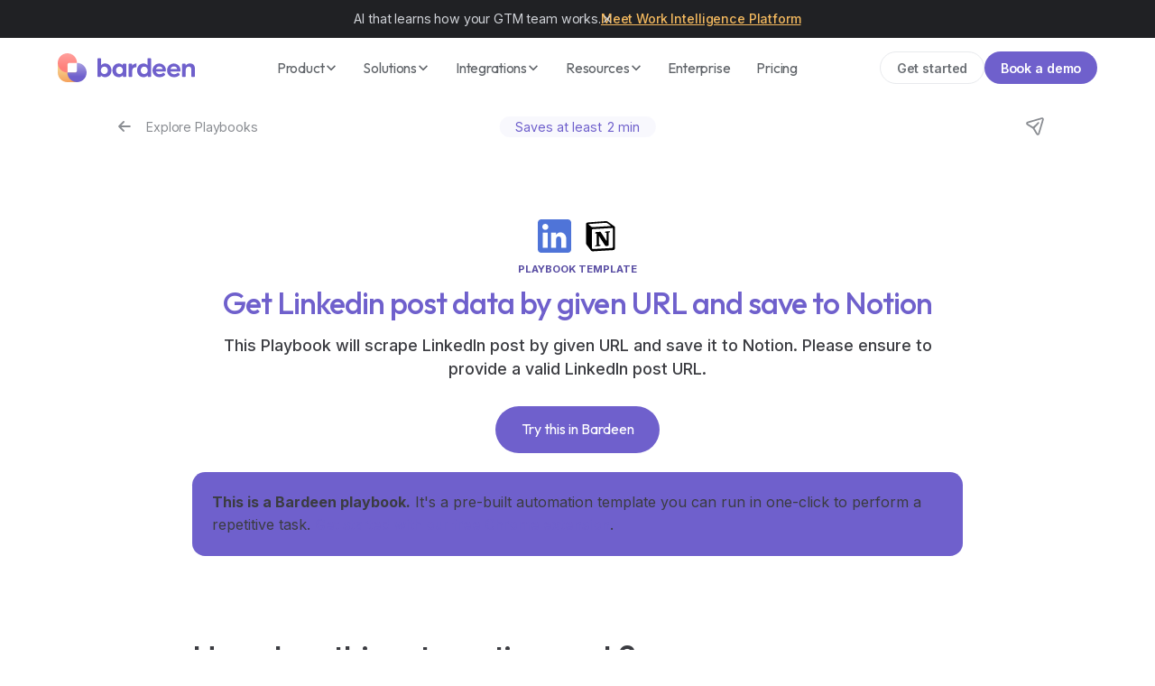

--- FILE ---
content_type: text/html
request_url: https://www.bardeen.ai/playbooks/get-linkedin-post-data-by-given-url-and-save-to-notion
body_size: 36067
content:
<!DOCTYPE html><!-- Last Published: Fri Sep 12 2025 14:28:34 GMT+0000 (Coordinated Universal Time) --><html data-wf-domain="www.bardeen.ai" data-wf-page="662fbf69a72889ec66f07829" data-wf-site="662fbf69a72889ec66f07685" lang="en" data-wf-collection="662fbf69a72889ec66f07690" data-wf-item-slug="get-linkedin-post-data-by-given-url-and-save-to-notion"><head><meta charset="utf-8"/><title>Export LinkedIn post data to Notion database | Bardeen Automation</title><meta content="This Playbook will scrape LinkedIn post by given URL and save it to Notion. Please ensure to provide a valid LinkedIn post URL." name="description"/><meta content="Export LinkedIn post data to Notion database | Bardeen Automation" property="og:title"/><meta content="This Playbook will scrape LinkedIn post by given URL and save it to Notion. Please ensure to provide a valid LinkedIn post URL." property="og:description"/><meta content="https://cdn.prod.website-files.com/662fbf69a72889ec66f07686/66d8e41eb2ce2d23001dc7bb_63c648ee6e768dcddde9368d_webflow-7e1f88c4517f02bf1628d2c2be52ba92-fnaqujl5.webp" property="og:image"/><meta content="Export LinkedIn post data to Notion database | Bardeen Automation" property="twitter:title"/><meta content="This Playbook will scrape LinkedIn post by given URL and save it to Notion. Please ensure to provide a valid LinkedIn post URL." property="twitter:description"/><meta content="https://cdn.prod.website-files.com/662fbf69a72889ec66f07686/66d8e41eb2ce2d23001dc7bb_63c648ee6e768dcddde9368d_webflow-7e1f88c4517f02bf1628d2c2be52ba92-fnaqujl5.webp" property="twitter:image"/><meta property="og:type" content="website"/><meta content="summary_large_image" name="twitter:card"/><meta content="width=device-width, initial-scale=1" name="viewport"/><link href="https://cdn.prod.website-files.com/662fbf69a72889ec66f07685/css/bardeen-2-0.shared.67c8583d1.min.css" rel="stylesheet" type="text/css"/><style>@media (min-width:992px) {html.w-mod-js:not(.w-mod-ix) [data-w-id="5c1460c8-d413-3d2b-94d1-4548f3f3bba6"] {opacity:0;}html.w-mod-js:not(.w-mod-ix) [data-w-id="5c1460c8-d413-3d2b-94d1-4548f3f3bba9"] {display:none;}}</style><link href="https://fonts.googleapis.com" rel="preconnect"/><link href="https://fonts.gstatic.com" rel="preconnect" crossorigin="anonymous"/><script src="https://ajax.googleapis.com/ajax/libs/webfont/1.6.26/webfont.js" type="text/javascript"></script><script type="text/javascript">WebFont.load({  google: {    families: ["Inconsolata:400,700","Inter:regular,500,600,700","Outfit:100,200,300,regular,500,600,700,800,900","Inter:300"]  }});</script><script type="text/javascript">!function(o,c){var n=c.documentElement,t=" w-mod-";n.className+=t+"js",("ontouchstart"in o||o.DocumentTouch&&c instanceof DocumentTouch)&&(n.className+=t+"touch")}(window,document);</script><link href="https://cdn.prod.website-files.com/61f1e1f5e79d214f7f0df5a0/61f6e6a2c9a582179f019298_Fav%20Icon.png" rel="shortcut icon" type="image/x-icon"/><link href="https://cdn.prod.website-files.com/61f1e1f5e79d214f7f0df5a0/61f6e6d5e613a5a191f81f42_Webclip.png" rel="apple-touch-icon"/><meta name="theme-color" content="#6F60CC">


<style>
  a > * {
    pointer-events: none;
  }  

  .w-embed {
    display: flex;
  }

  .dragger:focus-visible {
    outline: 0;
  }

  .w-select {
    /* resetting default form style*/
    -moz-appearance: none;
    -webkit-appearance: none;
    appearance: none;
    border: none;
  }

  /* slider navigation*/
  .w-slider-nav-invert>div.w-active {
    background: #FFA09D;;
  }
  .w-slider-nav-invert>div {
    background: #DEE1E6;
  }
  .w-slider-dot {
    background: #DEE1E6;
    width: 12px;
    height: 12px;
  }
  .w-slider-dot.w-active {
    background: #FFA09D;
    width: 12px;
    height: 12px;
  }

  /* dropdown select arrow*/
  .select-wrapper::before {
    background-image: url(https://cdn.prod.website-files.com/61f1e1f5e79d214f7f0df5a0/61fed2a4dc7f9f4bb92fa9da_Arrow%20Down.svg);
    background-size: 20px 20px;
    height: 20px;
    width: 20px;
    display: inline-block;
    content:"";
    position: absolute;
    right: 8px;
    top: 10px;
  }

  /* lineclamps*/
  .pb-card-text {
    display: -webkit-box;
    -webkit-line-clamp: 3;
    -webkit-box-orient: vertical;  
  }

  .pb-name-small {
    display: -webkit-box;
    -webkit-line-clamp: 1;
    -webkit-box-orient: vertical;  
  }

  .app-card-text {
    display: -webkit-box;
    -webkit-line-clamp: 3;
    -webkit-box-orient: vertical;  
  }

  .ab-trigger-text {
    display: -webkit-box;
    -webkit-line-clamp: 1;
    -webkit-box-orient: vertical;  
  }

  .blog-post-card-title {
    display: -webkit-box;
    -webkit-line-clamp: 3;
    -webkit-box-orient: vertical;  
  }

  .stories-card-title {
    display: -webkit-box;
    -webkit-line-clamp: 3;
    -webkit-box-orient: vertical;  
  }

  code {
    font-family: monospace;
    font-size: 0.95em;
    padding-bottom: 0.125rem;
    background-color: var(--plum10);
    color: var(--plum50);  
  }

  .video-grid {
    display: grid;
    grid-template-columns: repeat(2, 1fr); /* 2 columns */
    gap: 10px; /* space between videos */
    width: 100%; /* grid width */
  }
  .video-bg {
    width: 100%; /* video width */
    height: auto; /* maintain aspect ratio */
    object-fit: cover; /* cover the area */
    border-radius: 1rem;
  }

  /* Swiper Styles */
  .testimonial_slider.swiper{
    overflow:visible!important;
  }
  .slider-bullet{
    background-color:#DEE1E6;
    border-radius:100%;
    width: .75rem;
    height: .75rem;
    transition: background-color 300 ease;
  }
  .slider-bullet-active{
    background-color:#FFA09D;
  }

  .richtext-table {
    border-collapse: collapse;
    width: 100%;
  }

  .richtext-table th, .richtext-table td {
    border: 1px solid #c2c5ca;
    padding: 10px;
    text-align: left;
    font-size: 1rem; /* text-size-medium */
  }

  .richtext-table th {
    font-size: 1.25rem; /* text-size-large */
  }

  .richtext-table {
    border-radius: 8px;
    overflow: hidden;
  }

  .richtext-table th {
    background-color: #f2f2f2;
  }

  .richtext-table td {
    background-color: #ffffff;
  }

  .banner_component {
    display: none;
  }
</style>

<!-- Google Tag Manager -->
<script>(function(w,d,s,l,i){w[l]=w[l]||[];w[l].push({'gtm.start':
                                                      new Date().getTime(),event:'gtm.js'});var f=d.getElementsByTagName(s)[0],
      j=d.createElement(s),dl=l!='dataLayer'?'&l='+l:'';j.async=true;j.src=
        'https://www.googletagmanager.com/gtm.js?id='+i+dl;f.parentNode.insertBefore(j,f);
                            })(window,document,'script','dataLayer','GTM-W842DRQ');</script>
<!-- End Google Tag Manager -->

<!-- Leadpipe -->
<script src="https://api.leadpipe.com/cs?apiKey=ed8505df-c15e-452c-b437-13d0ac81f6c2" defer></script>

<!-- Midbound -->
<script src="https://v2.midbound.ai/api/emitter/cmbj51m5c0001s601ztmpqgub" async>
</script>

<!-- Sharethis -->
<script type='text/javascript' src='https://platform-api.sharethis.com/js/sharethis.js#property=60c8d1a17920630012cf94ef&product=inline-share-buttons' async='async'></script>

<!-- Finsweet Cookie Consent -->
<script async src="https://cdn.jsdelivr.net/npm/@finsweet/cookie-consent@1/fs-cc.js" fs-cc-mode="opt-in"></script>

<!-- [Attributes by Finsweet] CMS Combine -->
<script async src="https://cdn.jsdelivr.net/npm/@finsweet/attributes-cmscombine@1/cmscombine.js"></script>

<!-- [Attributes by Finsweet] CMS Load -->
<script async src="https://cdn.jsdelivr.net/npm/@finsweet/attributes-cmsload@1/cmsload.js"></script>

<!-- [Attributes by Finsweet] CMS Filter -->
<script async src="https://cdn.jsdelivr.net/npm/@finsweet/attributes-cmsfilter@1/cmsfilter.js"></script>

<!-- [Attributes by Finsweet] CMS Nest -->
<script async src="https://cdn.jsdelivr.net/npm/@finsweet/attributes-cmsnest@1/cmsnest.js"></script>

<link rel="stylesheet" href="https://cdn.jsdelivr.net/npm/swiper@11/swiper-bundle.min.css"/><link rel="canonical" href="https://www.bardeen.ai/playbooks/get-linkedin-post-data-by-given-url-and-save-to-notion"/><script src="https://cdn.prod.website-files.com/662fbf69a72889ec66f07685%2F6544eda5f000985a163a8687%2F68195c3c190fcf5daa88967a%2Ffinsweetcomponentsconfig-1.0.15.js" type="module" async="" siteId="662fbf69a72889ec66f07685" finsweet="components"></script></head><body><div class="page-wrapper"><div data-animation="default" data-collapse="medium" data-duration="400" data-easing="ease" data-easing2="ease" data-doc-height="1" role="banner" class="navbar_wrapper w-nav"><div class="banner_component"><div class="banner_text_wrapper"><div class="banner_text">AI that learns how your GTM team works.</div><div class="banner_link-button"><a href="/product/work-intelligence-platform" class="banner_link">Meet Work Intelligence Platform</a><div class="banner_button w-embed"><svg xmlns="http://www.w3.org/2000/svg" xmlns:xlink="http://www.w3.org/1999/xlink" aria-hidden="true" role="img" class="iconify iconify--ic" width="100%" height="100%" preserveAspectRatio="xMidYMid meet" viewBox="0 0 24 24"><path fill="currentColor" d="M19 6.41L17.59 5L12 10.59L6.41 5L5 6.41L10.59 12L5 17.59L6.41 19L12 13.41L17.59 19L19 17.59L13.41 12z"></path></svg></div></div></div></div><div class="navbar_component"><div class="navbar_container"><a href="/" class="navbar_logo-link w-nav-brand"><img width="152" loading="lazy" alt="Bardeen AI" src="https://cdn.prod.website-files.com/662fbf69a72889ec66f07685/66b46b592496c18cca268a26_Logo%20-%20Colored%20-%20Positive.svg" class="navbar_logo"/></a><nav role="navigation" class="navbar_menu w-nav-menu"><div class="navbar_menu-left"><div data-delay="0" data-hover="false" data-w-id="60694a7b-1505-75d7-2bb4-98947eb77f9e" class="navbar_dropdown w-dropdown"><div class="navbar_dropdown_toggle w-dropdown-toggle"><div>Product</div><div class="dropdown-chevron w-embed"><svg width=" 100%" height=" 100%" viewBox="0 0 16 16" fill="none" xmlns="http://www.w3.org/2000/svg">
<path fill-rule="evenodd" clip-rule="evenodd" d="M2.55806 6.29544C2.46043 6.19781 2.46043 6.03952 2.55806 5.94189L3.44195 5.058C3.53958 4.96037 3.69787 4.96037 3.7955 5.058L8.00001 9.26251L12.2045 5.058C12.3021 4.96037 12.4604 4.96037 12.5581 5.058L13.4419 5.94189C13.5396 6.03952 13.5396 6.19781 13.4419 6.29544L8.17678 11.5606C8.07915 11.6582 7.92086 11.6582 7.82323 11.5606L2.55806 6.29544Z" fill="currentColor"/>
</svg></div></div><nav class="navbar_dropdown_list w-dropdown-list"><div class="navbar_dropdown_list-wrapper"><div class="navbar_dropdown_content"><div class="navbar_dropdown_content_left"><div class="navbar_dropdown_category is-radius-left"><div>Platform</div></div><div class="navbar_dropdown_link-wrapper"><a data-w-id="60694a7b-1505-75d7-2bb4-98947eb77fab" href="/product/how-to-use-bardeen" class="navbar_dropdown_link w-inline-block"><div class="navbar_link_left"><img src="https://cdn.prod.website-files.com/662fbf69a72889ec66f07685/67856b8ea52f074ae54dcc1d_Radio%20Play.png" loading="lazy" alt="" class="navbar_icon"/></div><div class="navbar_link_right"><div class="navbar_dropdown-text">How it works</div><div class="text-size-tiny is-gray">Workflow automation made simple.</div></div></a><a data-w-id="60694a7b-1505-75d7-2bb4-98947eb77fb3" href="/product" class="navbar_dropdown_link w-inline-block"><div class="navbar_link_left"><img src="https://cdn.prod.website-files.com/662fbf69a72889ec66f07685/678943c15faeb31aa9647f08_Settings.png" loading="lazy" alt="" class="navbar_icon"/></div><div class="navbar_link_right"><div class="navbar_dropdown-text">Product Capabilities</div><div class="text-size-tiny is-gray">Powerful, flexible, AI-first.</div></div></a><a data-w-id="60694a7b-1505-75d7-2bb4-98947eb77fbb" href="/product/magic-box" class="navbar_dropdown_link is-radius-left w-inline-block"><div class="navbar_link_left"><img src="https://cdn.prod.website-files.com/662fbf69a72889ec66f07685/67856b8e7aad463ffacd1ffe_Icon.png" loading="lazy" alt="" class="navbar_icon"/></div><div class="navbar_link_right"><div class="navbar_dropdown-text">Magic Box</div><div class="text-size-tiny is-gray">Create automations with everyday language.</div></div></a><a data-w-id="60694a7b-1505-75d7-2bb4-98947eb77fc3" href="/builder" class="navbar_dropdown_link w-inline-block"><div class="navbar_link_left"><img src="https://cdn.prod.website-files.com/662fbf69a72889ec66f07685/67856b8ea10bda86c0f249b3_Cursor%20Icon.png" loading="lazy" alt="" class="navbar_icon"/></div><div class="navbar_link_right"><div class="navbar_dropdown-text">No-Code Builder</div><div class="text-size-tiny is-gray">Build workflows in minutes and without code.</div></div></a><div class="rectangle"></div></div></div><div id="w-node-_60694a7b-1505-75d7-2bb4-98947eb77fcc-df6ca168" class="navbar_dropdown-content-right is-radius-right"><div class="navbar_dropdown_category is-radius-right"><div>Features</div></div><div class="navbar_dropdown_link-features"><a href="/product/bardeen-enrichment" class="link-features-wrapper w-inline-block"><div>CRM Enrichment</div></a><a href="/scraper" class="link-features-wrapper w-inline-block"><div>AI Web Scraper</div></a><a href="/product/ai-message-generator" class="link-features-wrapper no-border-bottom is-radius-right w-inline-block"><div>AI Message Generator</div></a></div></div><div id="w-node-c965dac4-4ee6-3333-a449-c0229f80c385-df6ca168" class="navbar_dropdown_special"><a href="/product/work-intelligence-platform" class="navbar_dropdown_link w-inline-block"><div class="navbar_link_left"><img src="https://cdn.prod.website-files.com/662fbf69a72889ec66f07685/67d12830e8c10e078758bd92_icon-faster-deals.png" loading="lazy" alt="" class="navbar_icon"/></div><div class="navbar_link_right"><div class="navbar_dropdown-text">Work Intelligence Platform</div><div class="text-size-tiny is-gray">AI that learns how your GTM team works, and builds automations to scale what works best.</div></div></a></div></div></div><div class="navbar_dropdown-overlay"></div></nav></div><div data-delay="0" data-hover="false" data-w-id="60694a7b-1505-75d7-2bb4-98947eb77fda" class="navbar_dropdown w-dropdown"><div class="navbar_dropdown_toggle w-dropdown-toggle"><div>Solutions</div><div class="dropdown-chevron w-embed"><svg width=" 100%" height=" 100%" viewBox="0 0 16 16" fill="none" xmlns="http://www.w3.org/2000/svg">
<path fill-rule="evenodd" clip-rule="evenodd" d="M2.55806 6.29544C2.46043 6.19781 2.46043 6.03952 2.55806 5.94189L3.44195 5.058C3.53958 4.96037 3.69787 4.96037 3.7955 5.058L8.00001 9.26251L12.2045 5.058C12.3021 4.96037 12.4604 4.96037 12.5581 5.058L13.4419 5.94189C13.5396 6.03952 13.5396 6.19781 13.4419 6.29544L8.17678 11.5606C8.07915 11.6582 7.92086 11.6582 7.82323 11.5606L2.55806 6.29544Z" fill="currentColor"/>
</svg></div></div><nav class="navbar_dropdown_list w-dropdown-list"><div class="navbar_dropdown_list-wrapper"><div class="navbar_dropdown_content"><div class="navbar_dropdown_content_left"><div class="navbar_dropdown_category is-radius-left"><div>Use-Cases</div></div><div class="navbar_dropdown_link-wrapper"><a data-w-id="60694a7b-1505-75d7-2bb4-98947eb77fe7" href="/solutions/lead-sourcing" class="navbar_dropdown_link w-inline-block"><div class="navbar_link_left"><img src="https://cdn.prod.website-files.com/662fbf69a72889ec66f07685/678803ac749bcd91a3e153fa_Card%20Icon.png" loading="lazy" alt="" class="navbar_icon is-big"/></div><div class="navbar_link_right"><div class="navbar_dropdown-text">Lead Sourcing &amp; Outreach</div><div class="text-size-tiny is-gray">Find, qualify, and engage leads faster  than ever before.</div></div></a><a data-w-id="60694a7b-1505-75d7-2bb4-98947eb77fef" href="/solutions/account-management" class="navbar_dropdown_link w-inline-block"><div class="navbar_link_left"><img src="https://cdn.prod.website-files.com/662fbf69a72889ec66f07685/678803acb49b3991b31b6e65_Card%20Icon-1.png" loading="lazy" alt="" class="navbar_icon is-big"/></div><div class="navbar_link_right"><div class="navbar_dropdown-text">Account Management</div><div class="text-size-tiny is-gray">Nurture relationships, drive revenue, and get ahead on account management.</div></div></a><a data-w-id="60694a7b-1505-75d7-2bb4-98947eb77ff7" href="/solutions/operations-reporting" class="navbar_dropdown_link w-inline-block"><div class="navbar_link_left"><img src="https://cdn.prod.website-files.com/662fbf69a72889ec66f07685/678803ac4352c62f64c13abd_Card%20Icon-2.png" loading="lazy" alt="" class="navbar_icon is-big"/></div><div class="navbar_link_right"><div class="navbar_dropdown-text">Sales Operations &amp; Reporting</div><div class="text-size-tiny is-gray">Stay aligned, save time, and make data-driven decisions with ease.</div></div></a><a data-w-id="60694a7b-1505-75d7-2bb4-98947eb77fff" href="/solutions/handoff" class="navbar_dropdown_link w-inline-block"><div class="navbar_link_left"><img src="https://cdn.prod.website-files.com/662fbf69a72889ec66f07685/678803ac3906b8ba0f8f664e_Card%20Icon-3.png" loading="lazy" alt="" class="navbar_icon is-big"/></div><div class="navbar_link_right"><div class="navbar_dropdown-text">Process Automations &amp; Handoff</div><div class="text-size-tiny is-gray">Make transitions seamless, collaborate faster, and ensure happier customers.</div></div></a><a data-w-id="60694a7b-1505-75d7-2bb4-98947eb78007" href="/solutions/growth-adoption" class="navbar_dropdown_link w-inline-block"><div class="navbar_link_left"><img src="https://cdn.prod.website-files.com/662fbf69a72889ec66f07685/678803ac9ea3d647fc76c421_Card%20Icon-4.png" loading="lazy" alt="" class="navbar_icon is-big"/></div><div class="navbar_link_right"><div class="navbar_dropdown-text">Customer Growth &amp; Adoption</div><div class="text-size-tiny is-gray">Drive growth and reduce churn with automated insights and workflows.</div></div></a><a data-w-id="60694a7b-1505-75d7-2bb4-98947eb7800f" href="/solutions/competitor-intelligence" class="navbar_dropdown_link w-inline-block"><div class="navbar_link_left"><img src="https://cdn.prod.website-files.com/662fbf69a72889ec66f07685/678803bb350826ace45f0008_Card%20Icon-5.png" loading="lazy" alt="" class="navbar_icon is-big"/></div><div class="navbar_link_right"><div class="navbar_dropdown-text">Competitive Intelligence</div><div class="text-size-tiny is-gray">Track competitors, analyze strategies, and monitor price changes.</div></div></a></div><a href="/use-cases" class="navbar_dropdown_bottom-category bottom-radius-left w-inline-block"><div>Explore all Use-Cases</div></a></div><div class="navbar_dropdown-content-right"><div class="navbar_dropdown_category is-radius-right"><div>By Role</div></div><div class="navbar_dropdown_link-features"><a href="/solutions/sales-teams" class="link-features-wrapper w-inline-block"><div>Sales</div></a><a href="/solutions/customer-success" class="link-features-wrapper w-inline-block"><div>Customer Success</div></a><a href="/solutions/revenue-operations" class="link-features-wrapper w-inline-block"><div>Revenue Operations</div></a><a href="/solutions/sales-leadership" class="link-features-wrapper w-inline-block"><div>Sales Leadership</div></a><a href="/solutions/solutions-engineering" class="link-features-wrapper w-inline-block"><div>Solutions Engineering</div></a></div></div></div></div><div class="navbar_dropdown-overlay"></div></nav></div><div data-delay="0" data-hover="false" data-w-id="60694a7b-1505-75d7-2bb4-98947eb7802e" class="navbar_dropdown w-dropdown"><div class="navbar_dropdown_toggle w-dropdown-toggle"><div>Integrations</div><div class="dropdown-chevron w-embed"><svg width=" 100%" height=" 100%" viewBox="0 0 16 16" fill="none" xmlns="http://www.w3.org/2000/svg">
<path fill-rule="evenodd" clip-rule="evenodd" d="M2.55806 6.29544C2.46043 6.19781 2.46043 6.03952 2.55806 5.94189L3.44195 5.058C3.53958 4.96037 3.69787 4.96037 3.7955 5.058L8.00001 9.26251L12.2045 5.058C12.3021 4.96037 12.4604 4.96037 12.5581 5.058L13.4419 5.94189C13.5396 6.03952 13.5396 6.19781 13.4419 6.29544L8.17678 11.5606C8.07915 11.6582 7.92086 11.6582 7.82323 11.5606L2.55806 6.29544Z" fill="currentColor"/>
</svg></div></div><nav class="navbar_dropdown_list w-dropdown-list"><div class="navbar_dropdown_list-wrapper"><div class="navbar_dropdown_content is-flex-bottom"><div class="col-3"><div class="navbar_dropdown_content_left"><div class="navbar_dropdown_category is-radius-left"><div>Sales Automation</div></div><div class="navbar_dropdown_link-wrapper is-1col"><a href="https://www.bardeen.ai/integrations/hubspot" class="navbar_dropdown_link-integration w-inline-block"><img src="https://cdn.prod.website-files.com/662fbf69a72889ec66f07685/67881572350826ace470d5a9_Icon%20Wrapper.png" loading="lazy" alt="" class="navbar_icon"/><div class="text-weight-medium">HubSpot</div></a><a href="https://www.bardeen.ai/integrations/salesforce" class="navbar_dropdown_link-integration w-inline-block"><img src="https://cdn.prod.website-files.com/662fbf69a72889ec66f07685/67881572727ce04971dd8a54_Icon%20Wrapper-1.png" loading="lazy" alt="" class="navbar_icon"/><div class="text-weight-medium">Salesforce</div></a><a href="https://www.bardeen.ai/integrations/salesloft" class="navbar_dropdown_link-integration w-inline-block"><img src="https://cdn.prod.website-files.com/662fbf69a72889ec66f07685/6788157270cdb1a85ef374a1_Icon%20Wrapper-2.png" loading="lazy" alt="" class="navbar_icon"/><div class="text-weight-medium">Salesloft</div></a><a href="https://www.bardeen.ai/integrations/linkedin" class="navbar_dropdown_link-integration w-inline-block"><img src="https://cdn.prod.website-files.com/662fbf69a72889ec66f07685/67881572e60ac5a8ae1e8997_Icon%20Wrapper-3.png" loading="lazy" alt="" class="navbar_icon"/><div class="text-weight-medium">LinkedIn Sales Navigator</div></a><a href="https://www.bardeen.ai/integrations/fathom" class="navbar_dropdown_link-integration w-inline-block"><img src="https://cdn.prod.website-files.com/662fbf69a72889ec66f07685/67957aba3d6035bcb08bde67_logo.svg" loading="lazy" alt="" class="navbar_icon"/><div class="text-weight-medium">Fathom</div></a><a href="https://www.bardeen.ai/integrations/apollo-io" class="navbar_dropdown_link-integration w-inline-block"><img src="https://cdn.prod.website-files.com/662fbf69a72889ec66f07685/6788157387f995e5484f92b4_Icon%20Wrapper-5.png" loading="lazy" alt="" class="navbar_icon"/><div class="text-weight-medium">Apollo</div></a><a href="https://www.bardeen.ai/integrations/pipedrive/" class="navbar_dropdown_link-integration w-inline-block"><img src="https://cdn.prod.website-files.com/662fbf69a72889ec66f07685/678815734e170f66ffba0216_Icon%20Wrapper-6.png" loading="lazy" alt="" class="navbar_icon"/><div class="text-weight-medium">Pipedrive</div></a><a href="https://www.bardeen.ai/integrations/outreach" class="navbar_dropdown_link-integration w-inline-block"><img src="https://cdn.prod.website-files.com/662fbf69a72889ec66f07685/67881573403590a00296be5a_Icon%20Wrapper-7.png" loading="lazy" alt="" class="navbar_icon"/><div class="text-weight-medium">Outreach</div></a></div></div><div class="navbar_dropdown_content_left"><div class="navbar_dropdown_category"><div>Work Automation</div></div><div class="navbar_dropdown_link-wrapper is-1col"><a href="https://www.bardeen.ai/integrations/notion" class="navbar_dropdown_link-integration w-inline-block"><img src="https://cdn.prod.website-files.com/662fbf69a72889ec66f07685/6788157373a9eafb53b74863_Icon%20Wrapper-8.png" loading="lazy" alt="" class="navbar_icon"/><div class="text-weight-medium">Notion</div></a><a href="https://www.bardeen.ai/integrations/trello" class="navbar_dropdown_link-integration w-inline-block"><img src="https://cdn.prod.website-files.com/662fbf69a72889ec66f07685/678815737d429877297e0249_Icon%20Wrapper-9.png" loading="lazy" alt="" class="navbar_icon"/><div class="text-weight-medium">Trello</div></a><a href="https://www.bardeen.ai/integrations/google-sheets" class="navbar_dropdown_link-integration w-inline-block"><img src="https://cdn.prod.website-files.com/662fbf69a72889ec66f07685/67881573749bcd91a3f4281b_Icon%20Wrapper-10.png" loading="lazy" alt="" class="navbar_icon"/><div class="text-weight-medium">Google Sheets</div></a><a href="https://www.bardeen.ai/integrations/openai" class="navbar_dropdown_link-integration w-inline-block"><img src="https://cdn.prod.website-files.com/662fbf69a72889ec66f07685/67881573727ce04971dd8c68_Icon%20Wrapper-11.png" loading="lazy" alt="" class="navbar_icon"/><div class="text-weight-medium">OpenAI</div></a><a href="https://www.bardeen.ai/integrations/perplexity" class="navbar_dropdown_link-integration w-inline-block"><img src="https://cdn.prod.website-files.com/662fbf69a72889ec66f07685/67881573b8cac1696295210f_Icon%20Wrapper-12.png" loading="lazy" alt="" class="navbar_icon"/><div class="text-weight-medium">Perplexity</div></a><a href="https://www.bardeen.ai/integrations/zoom" class="navbar_dropdown_link-integration w-inline-block"><img src="https://cdn.prod.website-files.com/662fbf69a72889ec66f07685/67881574e3e6dbe706bcb088_Icon%20Wrapper-13.png" loading="lazy" alt="" class="navbar_icon"/><div class="text-weight-medium">Zoom</div></a><a href="https://www.bardeen.ai/integrations/slack" class="navbar_dropdown_link-integration w-inline-block"><img src="https://cdn.prod.website-files.com/662fbf69a72889ec66f07685/67881575a6256a533aa3bc4e_Icon%20Wrapper-14.png" loading="lazy" alt="" class="navbar_icon"/><div class="text-weight-medium">Slack</div></a><a href="https://www.bardeen.ai/integrations/microsoft-excel" class="navbar_dropdown_link-integration w-inline-block"><img src="https://cdn.prod.website-files.com/662fbf69a72889ec66f07685/678815757d429877297e03b8_Icon%20Wrapper-15.png" loading="lazy" alt="" class="navbar_icon"/><div class="text-weight-medium">Microsoft Excel</div></a></div></div><div class="navbar_dropdown_content_left"><div class="navbar_dropdown_category is-radius-right"><div>Other</div></div><div class="navbar_dropdown_link-wrapper is-1col"><a href="https://www.bardeen.ai/scraper" class="navbar_dropdown_link-integration w-inline-block"><img src="https://cdn.prod.website-files.com/662fbf69a72889ec66f07685/67881576368f8599cabaddcb_Icon%20Wrapper-16.png" loading="lazy" alt="" class="navbar_icon"/><div class="text-weight-medium">Scraper</div></a><a href="https://www.bardeen.ai/integrations/zillow" class="navbar_dropdown_link-integration w-inline-block"><img src="https://cdn.prod.website-files.com/662fbf69a72889ec66f07685/67881576fd0f02f2e06f5778_Icon%20Wrapper-17.png" loading="lazy" alt="" class="navbar_icon"/><div class="text-weight-medium">Zillow</div></a><a href="https://www.bardeen.ai/integrations/google-maps" class="navbar_dropdown_link-integration w-inline-block"><img src="https://cdn.prod.website-files.com/662fbf69a72889ec66f07685/6788157620fbe71f274dd9b4_Icon%20Wrapper-18.png" loading="lazy" alt="" class="navbar_icon"/><div class="text-weight-medium">Google Maps</div></a><a href="https://www.bardeen.ai/integrations/reddit" class="navbar_dropdown_link-integration w-inline-block"><img src="https://cdn.prod.website-files.com/662fbf69a72889ec66f07685/67881576b327155a34529459_Icon%20Wrapper-19.png" loading="lazy" alt="" class="navbar_icon"/><div class="text-weight-medium">Reddit</div></a><a href="https://www.bardeen.ai/integrations/redfin" class="navbar_dropdown_link-integration w-inline-block"><img src="https://cdn.prod.website-files.com/662fbf69a72889ec66f07685/67881575a3c94c8202687e62_Icon%20Wrapper-20.png" loading="lazy" alt="" class="navbar_icon"/><div class="text-weight-medium">Redfin</div></a><a href="https://www.bardeen.ai/integrations/crunchbase" class="navbar_dropdown_link-integration w-inline-block"><img src="https://cdn.prod.website-files.com/662fbf69a72889ec66f07685/67881576a8e1e0fc51f7f764_Icon%20Wrapper-21.png" loading="lazy" alt="" class="navbar_icon"/><div class="text-weight-medium">Crunchbase</div></a><a href="https://www.bardeen.ai/integrations/upwork" class="navbar_dropdown_link-integration w-inline-block"><img src="https://cdn.prod.website-files.com/662fbf69a72889ec66f07685/6788157797c96f687efabce7_Icon%20Wrapper-22.png" loading="lazy" alt="" class="navbar_icon"/><div class="text-weight-medium">Upwork</div></a><a href="https://www.bardeen.ai/integrations/producthunt" class="navbar_dropdown_link-integration w-inline-block"><img src="https://cdn.prod.website-files.com/662fbf69a72889ec66f07685/67881577749bcd91a3f42aa7_Icon%20Wrapper-23.png" loading="lazy" alt="" class="navbar_icon"/><div class="text-weight-medium">Product Hunt</div></a></div></div></div><a href="/integrations" class="navbar_dropdown_bottom-category bottom-radius w-inline-block"><div>Explore all Integrations</div></a></div></div></nav></div><div data-delay="0" data-hover="false" data-w-id="60694a7b-1505-75d7-2bb4-98947eb780a9" class="navbar_dropdown w-dropdown"><div class="navbar_dropdown_toggle w-dropdown-toggle"><div>Resources</div><div class="dropdown-chevron w-embed"><svg width=" 100%" height=" 100%" viewBox="0 0 16 16" fill="none" xmlns="http://www.w3.org/2000/svg">
<path fill-rule="evenodd" clip-rule="evenodd" d="M2.55806 6.29544C2.46043 6.19781 2.46043 6.03952 2.55806 5.94189L3.44195 5.058C3.53958 4.96037 3.69787 4.96037 3.7955 5.058L8.00001 9.26251L12.2045 5.058C12.3021 4.96037 12.4604 4.96037 12.5581 5.058L13.4419 5.94189C13.5396 6.03952 13.5396 6.19781 13.4419 6.29544L8.17678 11.5606C8.07915 11.6582 7.92086 11.6582 7.82323 11.5606L2.55806 6.29544Z" fill="currentColor"/>
</svg></div></div><nav class="navbar_dropdown_list w-dropdown-list"><div class="navbar_dropdown_list-wrapper"><div class="navbar_dropdown_content"><div class="navbar_dropdown_content_left"><div class="navbar_dropdown_category is-radius-left"><div>Explore</div></div><div class="navbar_dropdown_link-wrapper"><a data-w-id="60694a7b-1505-75d7-2bb4-98947eb780de" href="/gtm-aigency" class="navbar_dropdown_link w-inline-block"><div class="navbar_link_left"><img src="https://cdn.prod.website-files.com/662fbf69a72889ec66f07685/67856b8ef18b5850101d32ea_Bardeen%20Icons.png" loading="lazy" alt="" class="navbar_icon"/></div><div class="navbar_link_right"><div class="navbar_dropdown-text">AIgency Accelerator</div><div class="text-size-tiny is-gray">Bardeen’s fully AI-enabled platform designed to fast-track your GTM efforts</div></div></a><a data-w-id="60694a7b-1505-75d7-2bb4-98947eb780b6" href="/playbooks" class="navbar_dropdown_link w-inline-block"><div class="navbar_link_left"><img src="https://cdn.prod.website-files.com/662fbf69a72889ec66f07685/6786e5e44a568451dc6bb231_Playbook%20Pointer%20Large.png" loading="lazy" alt="" class="navbar_icon"/></div><div class="navbar_link_right"><div class="navbar_dropdown-text">Playbook Templates</div><div class="text-size-tiny is-gray">Ready-to-use automations for everything from sales prospecting to competitor monitoring</div></div></a><a data-w-id="60694a7b-1505-75d7-2bb4-98947eb780be" href="/blog" class="navbar_dropdown_link w-inline-block"><div class="navbar_link_left"><img src="https://cdn.prod.website-files.com/662fbf69a72889ec66f07685/6786e5e4a793fad40534ef07_Blog%20Icon.png" loading="lazy" alt="" class="navbar_icon"/></div><div class="navbar_link_right"><div class="navbar_dropdown-text">Blog</div><div class="text-size-tiny is-gray">Learn about sales techniques, the latest in AI, and product updates</div></div></a><a data-w-id="60694a7b-1505-75d7-2bb4-98947eb780c6" href="https://support.bardeen.ai/hc/en-us" class="navbar_dropdown_link w-inline-block"><div class="navbar_link_left"><img src="https://cdn.prod.website-files.com/662fbf69a72889ec66f07685/6786e5e40c303f84c699ae83_Learning%20Center%20White.png" loading="lazy" alt="" class="navbar_icon"/></div><div class="navbar_link_right"><div class="navbar_dropdown-text">Help-Center</div><div class="text-size-tiny is-gray">Start here when you run into issues. Get answers to most common problems</div></div></a><a data-w-id="60694a7b-1505-75d7-2bb4-98947eb780ce" href="/customer-stories" class="navbar_dropdown_link w-inline-block"><div class="navbar_link_left"><img src="https://cdn.prod.website-files.com/662fbf69a72889ec66f07685/6786e5e43aa2f6b8a5bf0a4d_Quote%20Big.png" loading="lazy" alt="" class="navbar_icon"/></div><div class="navbar_link_right"><div class="navbar_dropdown-text">Customer Stories</div><div class="text-size-tiny is-gray">See how industry leaders and innovators use Bardeen to automate their GTM</div></div></a><a data-w-id="60694a7b-1505-75d7-2bb4-98947eb780d6" href="https://community.bardeen.ai/" class="navbar_dropdown_link w-inline-block"><div class="navbar_link_left"><img src="https://cdn.prod.website-files.com/662fbf69a72889ec66f07685/6786e5e42ceacb1d6b3a682c_Community.png" loading="lazy" alt="" class="navbar_icon"/></div><div class="navbar_link_right"><div class="navbar_dropdown-text">Community</div><div class="text-size-tiny is-gray">Ask questions, get tips, and meet other Bardeen users</div></div></a></div></div><div class="navbar_dropdown-content-right is-radius-right"><div class="navbar_dropdown_category is-radius-right"><div>Discover</div></div><div class="navbar_dropdown_link-features"><a href="/about" class="link-features-wrapper w-inline-block"><div>About Us</div></a><a href="/careers" class="link-features-wrapper w-inline-block"><div>Careers</div></a><a href="/research" class="link-features-wrapper w-inline-block"><div>Bardeen Research</div></a></div></div></div></div><div class="navbar_dropdown-overlay"></div></nav></div><a href="/enterprise" class="navbar_link w-nav-link">Enterprise</a><a href="/pricing" class="navbar_link w-nav-link">Pricing</a></div><div class="navbar_menu-right"><div class="navigation-button-wrapper"><a id="demo-nav" href="/start" class="button-3-0 is-secondary is-small w-inline-block"><div>Get started</div></a><a id="all-nav-main_cta-desktop-river" href="/start-trial" class="button-3-0 is-icon is-small w-inline-block"><div>Book a demo</div></a><div data-bardeen-class-add="hidden" class="visible-area hidden"><a id="all-nav-main_cta-mobile" href="/download" target="_blank" class="bt-primary-3 round hide w-button">Add to Chrome</a></div></div></div></nav><div class="navbar_menu-button w-nav-button"><div class="navbar_menu_icon"><div class="menu-icon_line-top"></div><div class="menu-icon_line-middle"><div class="menu-icon_line-middle-inner"></div></div><div class="menu-icon_line-bottom"></div></div></div></div></div></div><div class="global-styles w-embed"><style>

  /* Fluid responsive setup */
  html{font-size:1rem}@media screen and (max-width:1440px) and (min-width:992px) {html{font-size:calc(.002182628062360914rem + 1.108685968819599vw)}}@media screen and (max-width:370px){html{font-size:calc(-.0026722018828451884rem + 4.275523012552301vw)}}

  ::selection {color: #FFFFFF; background: #6F60CC; border-color: #6F60CC; border-radius: 1rem;}

  html.wf-design-mode [href="#"] {
    outline: 3px solid yellow !important;
  }

  * {
    text-rendering: optimizeLegibility;
    -webkit-font-smoothing: antialiased;
    -moz-osx-font-smoothing: grayscale;
    -o-font-smoothing: antialiased;
  }

  /* Focus state style for keyboard navigation for the focusable elements */
  *[tabindex]:focus-visible,
  input[type="file"]:focus-visible {
    outline: 0.125rem solid #4d65ff;
    outline-offset: 0.125rem;
  }

  /* Hides before and after tabs pseudo-elements to allow proper gap alignment */
  .w-tabs:before, .w-tabs:after{
    display: none;
  }

  /* Get rid of top margin on first element in any rich text element */
  .w-richtext > :not(div):first-child, .w-richtext > div:first-child > :first-child {
    margin-top: 0 !important;
  }

  /* Get rid of bottom margin on last element in any rich text element */
  .w-richtext>:last-child, .w-richtext ol li:last-child, .w-richtext ul li:last-child {
    margin-bottom: 0 !important;
  }

  /* Prevent all click and hover interaction with an element */
  .pointer-events-off {
    pointer-events: none;
  }

  /* Enables all click and hover interaction with an element */
  .pointer-events-on {
    pointer-events: auto;
  }

  /* Create a class of .div-square which maintains a 1:1 dimension of a div */
  .div-square::after {
    content: "";
    display: block;
    padding-bottom: 100%;
  }

  /* Make sure containers never lose their center alignment */
  .container-medium,.container-small, .container-large {
    margin-right: auto !important;
    margin-left: auto !important;
  }

  /* 
  Make the following elements inherit typography styles from the parent and not have hardcoded values. 
  Important: You will not be able to style for example "All Links" in Designer with this CSS applied.
  Uncomment this CSS to use it in the project. Leave this message for future hand-off.
  */
  /*
  a,
  .w-input,
  .w-select,
  .w-tab-link,
  .w-nav-link,
  .w-dropdown-btn,
  .w-dropdown-toggle,
  .w-dropdown-link {
  color: inherit;
  text-decoration: inherit;
  font-size: inherit;
  }
  */

  /* Apply "..." after 3 lines of text */
  .text-style-3lines {
    display: -webkit-box;
    overflow: hidden;
    -webkit-line-clamp: 3;
    -webkit-box-orient: vertical;
  }

  /* Apply "..." after 2 lines of text */
  .text-style-2lines {
    display: -webkit-box;
    overflow: hidden;
    -webkit-line-clamp: 2;
    -webkit-box-orient: vertical;
  }

  /* Adds inline flex display */
  .display-inlineflex {
    display: inline-flex;
  }

  /* These classes are never overwritten */
  .hide {
    display: none !important;
  }

  @media screen and (max-width: 991px) {
    .hide, .hide-tablet {
      display: none !important;
    }
  }
  @media screen and (max-width: 767px) {
    .hide-mobile-landscape{
      display: none !important;
    }
  }
  @media screen and (max-width: 479px) {
    .hide-mobile{
      display: none !important;
    }
  }

  .margin-0 {
    margin: 0rem !important;
  }

  .padding-0 {
    padding: 0rem !important;
  }

  .spacing-clean {
    padding: 0rem !important;
    margin: 0rem !important;
  }

  .margin-top {
    margin-right: 0rem !important;
    margin-bottom: 0rem !important;
    margin-left: 0rem !important;
  }

  .padding-top {
    padding-right: 0rem !important;
    padding-bottom: 0rem !important;
    padding-left: 0rem !important;
  }

  .margin-right {
    margin-top: 0rem !important;
    margin-bottom: 0rem !important;
    margin-left: 0rem !important;
  }

  .padding-right {
    padding-top: 0rem !important;
    padding-bottom: 0rem !important;
    padding-left: 0rem !important;
  }

  .margin-bottom {
    margin-top: 0rem !important;
    margin-right: 0rem !important;
    margin-left: 0rem !important;
  }

  .padding-bottom {
    padding-top: 0rem !important;
    padding-right: 0rem !important;
    padding-left: 0rem !important;
  }

  .margin-left {
    margin-top: 0rem !important;
    margin-right: 0rem !important;
    margin-bottom: 0rem !important;
  }

  .padding-left {
    padding-top: 0rem !important;
    padding-right: 0rem !important;
    padding-bottom: 0rem !important;
  }

  .margin-horizontal {
    margin-top: 0rem !important;
    margin-bottom: 0rem !important;
  }

  .padding-horizontal {
    padding-top: 0rem !important;
    padding-bottom: 0rem !important;
  }

  .margin-vertical {
    margin-right: 0rem !important;
    margin-left: 0rem !important;
  }

  .padding-vertical {
    padding-right: 0rem !important;
    padding-left: 0rem !important;
  }

  /* Apply "..." at 100% width */
  .truncate-width { 
    width: 100%; 
    white-space: nowrap; 
    overflow: hidden; 
    text-overflow: ellipsis; 
  }
  /* Removes native scrollbar */
  .no-scrollbar {
    -ms-overflow-style: none;
    overflow: -moz-scrollbars-none; 
  }

  .no-scrollbar::-webkit-scrollbar {
    display: none;
  }

</style>

<style>
  .w-embed {
    display: flex;
    flex-direction: column;
  }

  .dragger:focus-visible {
    outline: 0;
  }

  .w-select {
    /* resetting default form style*/
    -moz-appearance: none;
    -webkit-appearance: none;
    appearance: none;
  }

  /* slider navigation*/
  .w-slider-nav-invert>div.w-active {
    background: #FFA09D;;
  }
  .w-slider-nav-invert>div {
    background: #DEE1E6;
  }
  .w-slider-dot {
    background: #DEE1E6;
    width: 12px;
    height: 12px;
  }
  .w-slider-dot.w-active {
    background: #FFA09D;
    width: 12px;
    height: 12px;
  }

  /* dropdown select arrow*/
  .select-wrapper::before {
    background-image: url(https://cdn.prod.website-files.com/61f1e1f5e79d214f7f0df5a0/61fed2a4dc7f9f4bb92fa9da_Arrow%20Down.svg);
    background-size: 20px 20px;
    height: 20px;
    width: 20px;
    display: inline-block;
    content:"";
    position: absolute;
    right: 8px;
    top: 10px;
  }

  /* lineclamps*/
  .playbook_item-text {
    display: -webkit-box;
    -webkit-line-clamp: 3;
    -webkit-box-orient: vertical;  
  }

  .pb-name-small {
    display: -webkit-box;
    -webkit-line-clamp: 1;
    -webkit-box-orient: vertical;  
  }

  .app-card-text {
    display: -webkit-box;
    -webkit-line-clamp: 3;
    -webkit-box-orient: vertical;  
  }

  .ab-trigger-text {
    display: -webkit-box;
    -webkit-line-clamp: 1;
    -webkit-box-orient: vertical;  
  }

  .blog-post-card-title {
    display: -webkit-box;
    -webkit-line-clamp: 3;
    -webkit-box-orient: vertical;  
  }

  .stories-card-title {
    display: -webkit-box;
    -webkit-line-clamp: 3;
    -webkit-box-orient: vertical;  
  }

  /* Fix Lottie blurry */
  [data-animation-type="lottie"]> svg { 
    transform: unset !important; 
  } 

  /* Adds ellipsis to breadcrumbs */
  .breadcrumb-link div{
    white-space: nowrap;
    overflow: hidden;
    text-overflow: ellipsis;
  }

  @media screen and (min-width: 2250px) {
    .hiw_camera{
      top: 20vh;
    }
    .hiw_item{
    	margin-top: -20vh;
    }
  }

</style></div><div class="hide_nested-collection hide"><div class="w-dyn-list"><div fs-cmsnest-collection="categories" fs-cmsnest-element="template-reference" role="list" class="w-dyn-items"><div role="listitem" class="w-dyn-item"><a href="/use-case-categories/datasourcing-research" class="w-inline-block"><div>Data Collection &amp; Research</div></a></div></div></div></div><div class="main-wrapper"><div class="subnavigation_component"><div class="subnavigation_container"><div class="subnavigation_wrapper"><div class="subnavigation_left"><a href="/playbooks" class="subnavigation_back-button w-inline-block"><div class="button-icon-left w-embed"><svg width="20" height="20" viewBox="0 0 20 20" fill="none" xmlns="http://www.w3.org/2000/svg">
<path d="M3.19614 10.3589C3.24189 10.4694 3.3097 10.573 3.39959 10.6629L8.39959 15.6629C8.7657 16.029 9.3593 16.029 9.72541 15.6629C10.0915 15.2968 10.0915 14.7032 9.72541 14.3371L6.32582 10.9375L15.9375 10.9375C16.4553 10.9375 16.875 10.5178 16.875 10C16.875 9.48224 16.4553 9.0625 15.9375 9.0625L6.32583 9.0625L9.72541 5.66291C10.0915 5.2968 10.0915 4.7032 9.72541 4.33709C9.3593 3.97097 8.7657 3.97097 8.39959 4.33709L3.39997 9.3367C3.39882 9.33785 3.39768 9.339 3.39653 9.34016C3.21587 9.52246 3.12536 9.76047 3.125 9.99859L3.125 10L3.125 10.0014C3.12519 10.128 3.15047 10.2487 3.19614 10.3589Z" fill="currentColor"/>
</svg></div><div>Explore Playbooks</div></a><a href="/playbooks" class="subnavigation_flat-button is-mobile w-inline-block"><div class="button-icon-left mobile w-embed"><svg width="20" height="20" viewBox="0 0 20 20" fill="none" xmlns="http://www.w3.org/2000/svg">
<path d="M3.19614 10.3589C3.24189 10.4694 3.3097 10.573 3.39959 10.6629L8.39959 15.6629C8.7657 16.029 9.3593 16.029 9.72541 15.6629C10.0915 15.2968 10.0915 14.7032 9.72541 14.3371L6.32582 10.9375L15.9375 10.9375C16.4553 10.9375 16.875 10.5178 16.875 10C16.875 9.48224 16.4553 9.0625 15.9375 9.0625L6.32583 9.0625L9.72541 5.66291C10.0915 5.2968 10.0915 4.7032 9.72541 4.33709C9.3593 3.97097 8.7657 3.97097 8.39959 4.33709L3.39997 9.3367C3.39882 9.33785 3.39768 9.339 3.39653 9.34016C3.21587 9.52246 3.12536 9.76047 3.125 9.99859L3.125 10L3.125 10.0014C3.12519 10.128 3.15047 10.2487 3.19614 10.3589Z" fill="currentColor"/>
</svg></div></a><a href="/autobooks" class="subnavigation_back-button w-inline-block w-condition-invisible"><div class="button-icon-left w-embed"><svg width="20" height="20" viewBox="0 0 20 20" fill="none" xmlns="http://www.w3.org/2000/svg">
<path d="M3.19614 10.3589C3.24189 10.4694 3.3097 10.573 3.39959 10.6629L8.39959 15.6629C8.7657 16.029 9.3593 16.029 9.72541 15.6629C10.0915 15.2968 10.0915 14.7032 9.72541 14.3371L6.32582 10.9375L15.9375 10.9375C16.4553 10.9375 16.875 10.5178 16.875 10C16.875 9.48224 16.4553 9.0625 15.9375 9.0625L6.32583 9.0625L9.72541 5.66291C10.0915 5.2968 10.0915 4.7032 9.72541 4.33709C9.3593 3.97097 8.7657 3.97097 8.39959 4.33709L3.39997 9.3367C3.39882 9.33785 3.39768 9.339 3.39653 9.34016C3.21587 9.52246 3.12536 9.76047 3.125 9.99859L3.125 10L3.125 10.0014C3.12519 10.128 3.15047 10.2487 3.19614 10.3589Z" fill="currentColor"/>
</svg></div><div>Explore Autobooks</div></a><a href="/autobooks" class="subnavigation_flat-button is-mobile w-inline-block w-condition-invisible"><div class="button-icon-left mobile w-embed"><svg width="20" height="20" viewBox="0 0 20 20" fill="none" xmlns="http://www.w3.org/2000/svg">
<path d="M3.19614 10.3589C3.24189 10.4694 3.3097 10.573 3.39959 10.6629L8.39959 15.6629C8.7657 16.029 9.3593 16.029 9.72541 15.6629C10.0915 15.2968 10.0915 14.7032 9.72541 14.3371L6.32582 10.9375L15.9375 10.9375C16.4553 10.9375 16.875 10.5178 16.875 10C16.875 9.48224 16.4553 9.0625 15.9375 9.0625L6.32583 9.0625L9.72541 5.66291C10.0915 5.2968 10.0915 4.7032 9.72541 4.33709C9.3593 3.97097 8.7657 3.97097 8.39959 4.33709L3.39997 9.3367C3.39882 9.33785 3.39768 9.339 3.39653 9.34016C3.21587 9.52246 3.12536 9.76047 3.125 9.99859L3.125 10L3.125 10.0014C3.12519 10.128 3.15047 10.2487 3.19614 10.3589Z" fill="currentColor"/>
</svg></div></a></div><div class="subnavigation_middle"><div class="label xl playbooks"><div class="label-title-text">Saves at least</div><div>2 min</div></div><div class="subnavigation_more-info playbooks"><div class="playbook_integration-icon-list pb-info-small"><img src="https://cdn.prod.website-files.com/662fbf69a72889ec66f07686/662fbf69a72889ec66f079db_Linkedin.svg" loading="lazy" alt="LinkedIn" class="playbook_icon"/><img src="https://cdn.prod.website-files.com/662fbf69a72889ec66f07686/662fbf69a72889ec66f079ba_Notion.svg" loading="lazy" alt="Notion" class="playbook_icon"/><img src="" loading="lazy" alt="" class="playbook_icon w-condition-invisible w-dyn-bind-empty"/></div><div class="div-block-135"><div class="pb-verb-small">Get</div><div class="pb-name-small">LinkedIn post data to Notion database</div></div><div class="tryitbtn-embed w-embed"><a class=tryitbtn href="https://play.bardeen.ai/playbook/aafce034-7e25-4dbc-94ad-5adf2b922e94">Try it</a></div><div data-bardeen-class-remove="hidden" class="hidden"><div class="w-embed"><a class="pinbtn-small" href="https://play.bardeen.ai/playbook/aafce034-7e25-4dbc-94ad-5adf2b922e94?action=pin"><div class="w-embed">Pin it</div></a></div></div></div></div><div class="subnavigation_right"><a data-w-id="bebe4b63-067b-a070-b915-687fd865035d" href="#" class="subnavigation_flat-button icon-only w-inline-block"><div class="button-icon-only w-embed"><svg width="20" height="20" viewBox="0 0 20 20" fill="none" xmlns="http://www.w3.org/2000/svg">
<path d="M19.163 0.715262C18.6318 0.215262 17.8818 0.0277619 17.1943 0.246512L1.63175 4.77776L1.4755 4.84026C0.725504 5.12151 0.225504 5.77776 0.163004 6.59026C0.100504 7.37151 0.475505 8.12151 1.13175 8.55901L7.538 12.4965L11.3818 18.8403L11.4755 18.9653C11.8505 19.4965 12.4755 19.809 13.1318 19.809C13.2568 19.809 13.3505 19.809 13.4755 19.7778C14.2568 19.6528 14.8818 19.0903 15.1005 18.3403L19.7255 2.80901L19.7568 2.65276C19.9443 1.96526 19.6943 1.21526 19.163 0.715262ZM12.913 17.9028L9.5888 12.1312C9.55459 12.0718 9.56309 11.997 9.60976 11.9468L14.4443 6.74651L14.538 6.65276C14.788 6.30901 14.7568 5.77776 14.4443 5.46526L14.3505 5.37151C14.0068 5.12151 13.4755 5.15276 13.163 5.46526L8.05418 10.3865C8.00368 10.4351 7.92695 10.4442 7.86652 10.4086L2.06925 6.99651L2.00675 6.96526C1.94425 6.90276 1.913 6.80901 1.94425 6.71526C1.94425 6.68401 2.00675 6.55901 2.13175 6.52776L17.663 1.96526H17.7255C17.8193 1.96526 17.8818 1.99651 17.9443 2.05901C18.0068 2.12151 18.0068 2.21526 18.0068 2.30901L13.3818 17.8403L13.3505 17.9028C13.3193 17.9965 13.2255 18.0278 13.1318 18.059C13.038 18.0278 12.9755 17.9965 12.913 17.9028Z" fill="currentColor"/>
</svg></div></a><div data-w-id="bebe4b63-067b-a070-b915-687fd865035f" class="share-modal-wrapper"><div class="share-modal-maxframe"><div class="share-modal"><div class="share-modal-edge"></div><div class="w-embed"><div class="sharethis-inline-share-buttons"></div></div><a id="copy-button" href="#" class="copy-button w-button">Copy url to clipboard</a></div></div></div></div></div></div></div><div class="section_content"><section class="padding-global padding-section-medium"><div class="container-medium"><div class="content27_component single-column"><div id="w-node-ce6b3c89-0db4-6931-e8d8-728774d04c08-66f07829"><div class="portfolio-header7_content-center"><div class="playbook_integration-icon-list pb-info-small is-center"><div class="collection-list-wrapper w-dyn-list"><div role="list" class="ab-integration-icon-wrapper w-dyn-items"><div role="listitem" class="w-dyn-item"><a href="/integrations/linkedin" class="w-inline-block"><img src="https://cdn.prod.website-files.com/662fbf69a72889ec66f07686/662fbf69a72889ec66f079db_Linkedin.svg" loading="lazy" alt="LinkedIn" class="playbook_icon large margin-xmedium"/></a></div><div role="listitem" class="w-dyn-item"><a href="/integrations/notion" class="w-inline-block"><img src="https://cdn.prod.website-files.com/662fbf69a72889ec66f07686/662fbf69a72889ec66f079ba_Notion.svg" loading="lazy" alt="Notion" class="playbook_icon large margin-xmedium"/></a></div></div></div></div><div class="heading-style-h6 highlight">playbook Template</div><h1 class="heading-style-h1-blog">Get Linkedin post data by given URL and save to Notion</h1><div class="text-size-large">This Playbook will scrape LinkedIn post by given URL and save it to Notion. Please ensure to provide a valid LinkedIn post URL.</div><div class="spacer-medium"></div><div class="button-group is-center"><div class="pb-detail-buttons"><div class="tryitbtn-embed w-embed"><a class="tryitbtn large" href="https://play.bardeen.ai/playbook/aafce034-7e25-4dbc-94ad-5adf2b922e94">Try this in Bardeen</a></div></div><div data-bardeen-class-remove="hidden" class="hidden"><div class="w-embed"><a class="pinbtn" href="https://play.bardeen.ai/playbook/aafce034-7e25-4dbc-94ad-5adf2b922e94?action=pin"><div class="w-embed">Pin it</div></a></div></div></div><div class="visible-area"><div class="spacer-small"></div><div class="text-align-left"><div class="cms_pro-tip_component"><div class="cms_pro-tip_text"><p class="text-size-medium"><strong>This is a Bardeen playbook.</strong> It&#x27;s a pre-built automation template you can run in one-click to perform a repetitive task. <a href="/download">Get started with our free Chrome extension</a>.</p></div><div class="cms_pro-tip_bg-layer"></div></div><div class="cms_pro-tip_component w-condition-invisible"><div class="cms_pro-tip_text text-align-center align-center"><p class="text-size-medium"><strong>Explore other automations</strong><br/>This playbook has been deprecated. <br/>‍<a href="/start">Explore Bardeen&#x27;s playbook catalog for other automations or build your own</a>.</p></div><div class="cms_pro-tip_bg-layer"></div></div></div></div><div class="spacer-large"></div><div><img src="https://cdn.prod.website-files.com/plugins/Basic/assets/placeholder.60f9b1840c.svg" loading="lazy" alt="" class="w-dyn-bind-empty"/></div></div></div><div class="anchor-dynamic-content max-w"><div class="anchor-hidden-link-info"><a href="#" class="anchor-link-button-2 w-inline-block"><div>This is some text inside of a div block.</div></a><div class="anchor-url-and-section-id">This is some text inside of a div block.</div></div></div><div><div class="content7_component"><h2 id="w-node-e070761c-7491-34bf-862b-f16acffb9f2f-66f07829">How does this automation work?</h2><div class="spacer-medium"></div><div data-w-id="5c1460c8-d413-3d2b-94d1-4548f3f3bba4" class="layout90_image-wrapper"><div class="layout90_overlay-wrapper"><div data-w-id="5c1460c8-d413-3d2b-94d1-4548f3f3bba6" class="layout90_image-overlay"></div><div class="button-wrapper is-center is-absolute"><div data-w-id="5c1460c8-d413-3d2b-94d1-4548f3f3bba9" class="w-embed"><a class="button-3-0 is-small is-transparent" href="https://play.bardeen.ai/playbook/aafce034-7e25-4dbc-94ad-5adf2b922e94">Run Playbook</a></div></div></div><div class="playbook_action-wrapper"><div data-w-id="838803d5-2b1e-e43e-7cc4-d6952af2c963" style="opacity:0;-webkit-transform:translate3d(0, 2rem, 0) scale3d(1, 1, 1) rotateX(0) rotateY(0) rotateZ(0) skew(0, 0);-moz-transform:translate3d(0, 2rem, 0) scale3d(1, 1, 1) rotateX(0) rotateY(0) rotateZ(0) skew(0, 0);-ms-transform:translate3d(0, 2rem, 0) scale3d(1, 1, 1) rotateX(0) rotateY(0) rotateZ(0) skew(0, 0);transform:translate3d(0, 2rem, 0) scale3d(1, 1, 1) rotateX(0) rotateY(0) rotateZ(0) skew(0, 0)" class="action_item-upper"><div class="w-embed"><svg width="40" height="40" viewBox="0 0 40 40" fill="none" xmlns="http://www.w3.org/2000/svg">
<circle cx="20" cy="20" r="19.5" stroke="#DEE1E6"/>
<path d="M20 13.125C19.4822 13.125 19.0625 13.5447 19.0625 14.0625V19.0625H14.0625C13.5447 19.0625 13.125 19.4822 13.125 20C13.125 20.5178 13.5447 20.9375 14.0625 20.9375H19.0625V25.9375C19.0625 26.4553 19.4822 26.875 20 26.875C20.5178 26.875 20.9375 26.4553 20.9375 25.9375V20.9375H25.9375C26.4553 20.9375 26.875 20.5178 26.875 20C26.875 19.4822 26.4553 19.0625 25.9375 19.0625H20.9375V14.0625C20.9375 13.5447 20.5178 13.125 20 13.125Z" fill="#A6A9AE"/>
</svg></div><div class="w-embed"><svg width="1" height="32" viewBox="0 0 1 32" fill="none" xmlns="http://www.w3.org/2000/svg">
<rect width="1" height="32" fill="#E8EAED"/>
</svg></div></div><div class="w-dyn-list"><div role="list" class="collection-list-3 w-dyn-items"><div role="listitem" class="builder-collection w-dyn-item"><div class="builder-container"><div class="playbook-builder-wrapper"><div class="text-size-medium">Scrape data in the background</div><div class="workflow-item-icon-action"><div class="label-4 actions"><div>Action</div></div><img loading="lazy" src="https://cdn.prod.website-files.com/662fbf69a72889ec66f07686/662fbf69a72889ec66f07ba9_Bardeen%20Scraper.svg" alt="" class="icon-1x1-small"/></div></div><div class="html-embed-6 hide w-embed"><svg width="32" height="12" viewBox="0 0 45 12" fill="none" xmlns="http://www.w3.org/2000/svg">
<path d="M6.53357 11.8972C9.22027 11.8972 11.4778 10.0596 12.1179 7.5727H35.3635V10.0538C35.3635 11.5236 36.8449 12.4003 37.9508 11.585L43.2715 7.66244C44.2595 6.93399 44.2595 5.32842 43.2715 4.59997L37.9508 0.677416C36.8449 -0.137911 35.3635 0.738783 35.3635 2.20863V4.68971H12.1179C11.4778 2.20282 9.22027 0.365234 6.53357 0.365234C3.3491 0.365234 0.767578 2.94675 0.767578 6.1312C0.767578 9.31566 3.3491 11.8972 6.53357 11.8972Z" fill="url(#paint0_linear_2960_51176)"/>
<defs>
<linearGradient id="paint0_linear_2960_51176" x1="13.741" y1="6.13121" x2="33.922" y2="6.13121" gradientUnits="userSpaceOnUse">
<stop stop-color="#9747FF"/>
<stop offset="1" stop-color="#FF807B"/>
</linearGradient>
</defs>
</svg></div><div class="w-embed"><svg width="1" height="32" viewBox="0 0 1 32" fill="none" xmlns="http://www.w3.org/2000/svg">
<rect width="1" height="32" fill="#E8EAED"/>
</svg></div></div></div><div role="listitem" class="builder-collection w-dyn-item"><div class="builder-container"><div class="playbook-builder-wrapper"><div class="text-size-medium">Create Notion page</div><div class="workflow-item-icon-action"><div class="label-4 actions"><div>Action</div></div><img loading="lazy" src="https://cdn.prod.website-files.com/662fbf69a72889ec66f07686/662fbf69a72889ec66f079ba_Notion.svg" alt="" class="icon-1x1-small"/></div></div><div class="html-embed-6 hide w-embed"><svg width="32" height="12" viewBox="0 0 45 12" fill="none" xmlns="http://www.w3.org/2000/svg">
<path d="M6.53357 11.8972C9.22027 11.8972 11.4778 10.0596 12.1179 7.5727H35.3635V10.0538C35.3635 11.5236 36.8449 12.4003 37.9508 11.585L43.2715 7.66244C44.2595 6.93399 44.2595 5.32842 43.2715 4.59997L37.9508 0.677416C36.8449 -0.137911 35.3635 0.738783 35.3635 2.20863V4.68971H12.1179C11.4778 2.20282 9.22027 0.365234 6.53357 0.365234C3.3491 0.365234 0.767578 2.94675 0.767578 6.1312C0.767578 9.31566 3.3491 11.8972 6.53357 11.8972Z" fill="url(#paint0_linear_2960_51176)"/>
<defs>
<linearGradient id="paint0_linear_2960_51176" x1="13.741" y1="6.13121" x2="33.922" y2="6.13121" gradientUnits="userSpaceOnUse">
<stop stop-color="#9747FF"/>
<stop offset="1" stop-color="#FF807B"/>
</linearGradient>
</defs>
</svg></div><div class="w-embed"><svg width="1" height="32" viewBox="0 0 1 32" fill="none" xmlns="http://www.w3.org/2000/svg">
<rect width="1" height="32" fill="#E8EAED"/>
</svg></div></div></div></div></div><div data-w-id="575f25c2-830d-f678-47b0-242ab49b1ac2" style="opacity:0;-webkit-transform:translate3d(0, 2rem, 0) scale3d(1, 1, 1) rotateX(0) rotateY(0) rotateZ(0) skew(0, 0);-moz-transform:translate3d(0, 2rem, 0) scale3d(1, 1, 1) rotateX(0) rotateY(0) rotateZ(0) skew(0, 0);-ms-transform:translate3d(0, 2rem, 0) scale3d(1, 1, 1) rotateX(0) rotateY(0) rotateZ(0) skew(0, 0);transform:translate3d(0, 2rem, 0) scale3d(1, 1, 1) rotateX(0) rotateY(0) rotateZ(0) skew(0, 0)" class="action_item-upper"><div class="w-embed"><svg width="1" height="32" viewBox="0 0 1 32" fill="none" xmlns="http://www.w3.org/2000/svg">
<rect width="1" height="32" fill="#E8EAED"/>
</svg></div><div class="w-embed"><svg width="40" height="40" viewBox="0 0 40 40" fill="none" xmlns="http://www.w3.org/2000/svg">
<circle cx="20" cy="20" r="19.5" stroke="#DEE1E6"/>
<path d="M20 13.125C19.4822 13.125 19.0625 13.5447 19.0625 14.0625V19.0625H14.0625C13.5447 19.0625 13.125 19.4822 13.125 20C13.125 20.5178 13.5447 20.9375 14.0625 20.9375H19.0625V25.9375C19.0625 26.4553 19.4822 26.875 20 26.875C20.5178 26.875 20.9375 26.4553 20.9375 25.9375V20.9375H25.9375C26.4553 20.9375 26.875 20.5178 26.875 20C26.875 19.4822 26.4553 19.0625 25.9375 19.0625H20.9375V14.0625C20.9375 13.5447 20.5178 13.125 20 13.125Z" fill="#A6A9AE"/>
</svg></div></div></div></div><div class="spacer-medium"></div><div class="text-rich-text w-dyn-bind-empty w-richtext"></div><div class="spacer-medium"></div><div class="playbook-cta-wrapper playbooks"><div class="text-size-large w-embed"><div>Run this LinkedIn automation with Bardeen in minutes.</div></div><div class="button-group is-center"><div class="pb-detail-buttons"><div class="tryitbtn-embed w-embed"><a class=tryitbtn-reversed href="https://play.bardeen.ai/playbook/aafce034-7e25-4dbc-94ad-5adf2b922e94">Try it</a></div></div><div data-bardeen-class-remove="hidden" class="hidden"><div class="w-embed"><a class="pinitbtn" href="https://play.bardeen.ai/playbook/aafce034-7e25-4dbc-94ad-5adf2b922e94?action=pin"><div class="w-embed">Pin it</div></a></div></div></div></div></div></div><div class="padding-section-small"><div class="content7_component"><h2 id="w-node-e070761c-7491-34bf-862b-f16acffb9f38-66f07829">How to run the playbook</h2><div class="playbook-video-wrapper w-condition-invisible"><div class="w-dyn-bind-empty w-video w-embed"></div></div><div class="text-rich-text w-richtext"><p id="">Seek out additional integration options for <a href="https://www.bardeen.ai/integrations/notion" id="" target="_blank">Notion automations</a>, <a href="https://www.bardeen.ai/integrations/linkedin" id="" target="_blank">LinkedIn integrations</a>, or connect <a href="https://www.bardeen.ai/integrations/linkedin/notion" id="" target="_blank">both Notion and LinkedIn</a> or <a href="https://www.bardeen.ai/tutorials/editing-playbooks" id="" target="_blank">modify the playbook</a> to better suit your individual workflow needs.</p><p id="">Learn more about the awesome <a href="https://www.bardeen.ai/datasourcing-research" id="" target="_blank">data-sourcing integrations</a> available.</p><p id=""><strong id="">Please be aware that the excessive or abusive use of extensions, bots, or automation tools on some websites can lead to penalties, including temporary or even permanent restrictions on your account. We recommend you read and adhere to the specific terms of the websites you are visiting and using to avoid any disruptions or issues. We do not assume any responsibility for the consequences of abuse.</strong></p></div></div><div class="playbook-cta-wrapper playbooks"><div class="text-size-large w-embed"><div>Run this LinkedIn automation with Bardeen in minutes.</div></div><div class="button-group is-center"><div class="pb-detail-buttons"><div class="tryitbtn-embed w-embed"><a class=tryitbtn-reversed href="https://play.bardeen.ai/playbook/aafce034-7e25-4dbc-94ad-5adf2b922e94">Try it</a></div></div><div data-bardeen-class-remove="hidden" class="hidden"><div class="w-embed"><a class="pinitbtn" href="https://play.bardeen.ai/playbook/aafce034-7e25-4dbc-94ad-5adf2b922e94?action=pin"><div class="w-embed">Pin it</div></a></div></div></div></div></div><div class="blog-contents-ls hidden"><div class="blog-contents-headline-2"></div><div class="contents-list-ls-2"><div class="blog-contents-scroll-wrapper"><div class="w-layout-grid portfolio2-content1_metatag-list"><div id="w-node-caf75c01-cdf0-ddb6-c0df-b5af173cf14b-66f07829" class="portfolio2-content1_metatag-item"><div class="heading-style-h6">Integrations used</div><div class="playbook_integration-icon-list pb-info-small"><a href="/integrations/linkedin" class="w-inline-block"><img src="https://cdn.prod.website-files.com/662fbf69a72889ec66f07686/662fbf69a72889ec66f079db_Linkedin.svg" loading="lazy" alt="LinkedIn" class="playbook_icon"/></a><a href="/integrations/notion" class="w-inline-block"><img src="https://cdn.prod.website-files.com/662fbf69a72889ec66f07686/662fbf69a72889ec66f079ba_Notion.svg" loading="lazy" alt="Notion" class="playbook_icon"/></a><a href="#" class="w-inline-block"><img src="" loading="lazy" alt="" class="playbook_icon w-condition-invisible w-dyn-bind-empty"/></a><a href="#" class="w-inline-block"><img src="" loading="lazy" alt="" class="playbook_icon w-condition-invisible w-dyn-bind-empty"/></a></div></div><div id="w-node-caf75c01-cdf0-ddb6-c0df-b5af173cf151-66f07829" class="portfolio2-content1_metatag-item"><div class="heading-style-h6">Time saving</div><div>2 min</div></div><div id="w-node-caf75c01-cdf0-ddb6-c0df-b5af173cf15d-66f07829" class="portfolio2-content1_metatag-item"><div class="heading-style-h6">Action</div><div>Get</div></div><div class="portfolio2-content1_metatag-item"><div class="heading-style-h6">description</div><div class="description-wrapper"><div>This Playbook will scrape LinkedIn post by given URL and save it to Notion. Please ensure to provide a valid LinkedIn post URL.</div></div></div></div></div></div></div></div></div></section></div><div id="actions" class="section_apps_actions u-hide-if-empty-cms"><div class="padding-global padding-section-medium"><div class="container-large"><div class="component_apps-actions"><div class="w-embed"><style>
.u-hide-if-empty-cms:not(:has(.w-dyn-item)){display: none !important;}
</style></div><div class="margin-bottom margin-small"><h3>Available actions &amp; triggers</h3></div><div class="actions-filter hide"><div class="action-filter-bar"><div class="action-filter-wrapper"><div class="action-filter-text">Apps:</div><div class="actions-integration-filter active"><img loading="lazy" width="24" height="24" src="https://cdn.prod.website-files.com/662fbf69a72889ec66f07686/662fbf69a72889ec66f079db_Linkedin.svg" alt="Get Linkedin post data by given URL and save to Notion" class="playbook_icon"/></div><div class="actions-integration-filter"><img loading="lazy" width="24" height="24" src="https://cdn.prod.website-files.com/662fbf69a72889ec66f07686/662fbf69a72889ec66f079ba_Notion.svg" alt="Get Linkedin post data by given URL and save to Notion" class="playbook_icon"/></div><div class="actions-integration-filter"><img loading="lazy" width="24" height="24" src="" alt="Get Linkedin post data by given URL and save to Notion" class="playbook_icon w-dyn-bind-empty"/></div></div><div class="action-filter-wrapper types"><div class="action-filter-text">Types:</div><div class="filter-button-group"><div class="filter-button active"><div>Both</div></div><div class="filter-button"><div>Actions</div></div><div class="filter-button"><div class="filter-button-icon w-embed"><svg width="16" height="16" viewBox="0 0 16 16" fill="none" xmlns="http://www.w3.org/2000/svg">
<g clip-path="url(#clip0_111_16699)">
<path d="M9.23678 0.158388C9.48168 -0.18345 10.016 0.0761264 9.9003 0.480705L8.55161 6.06886C8.52707 6.15466 8.5975 6.23788 8.68593 6.22755L14.5816 5.59724C14.9044 5.55953 15.1184 5.92408 14.9288 6.18875L6.76322 15.8416C6.51832 16.1835 5.98396 15.9239 6.0997 15.5193L7.44839 9.93114C7.47293 9.84534 7.4025 9.76212 7.31407 9.77245L1.41841 10.4028C1.09558 10.4405 0.881618 10.0759 1.07124 9.81125L9.23678 0.158388Z" fill="CurrentColor"/>
</g>
</svg></div><div>Triggers</div></div></div></div></div><div class="link-text">What are actions &amp; tiggers?</div></div><div id="w-node-e070761c-7491-34bf-862b-f16acffb9f60-66f07829" class="w-dyn-list"><div role="list" class="actions-wrapper is-grid w-dyn-items"><div role="listitem" class="w-dyn-item"><div class="action-item"><img loading="lazy" width="24" height="24" src="https://cdn.prod.website-files.com/662fbf69a72889ec66f07686/662fbf69a72889ec66f079ba_Notion.svg" alt="Open Notion page" class="playbook_icon commands"/><div class="action-item-text">Open Notion page</div><div class="label"><div>Action</div></div></div></div><div role="listitem" class="w-dyn-item"><div class="action-item"><img loading="lazy" width="24" height="24" src="https://cdn.prod.website-files.com/662fbf69a72889ec66f07686/662fbf69a72889ec66f079ba_Notion.svg" alt="Find Notion pages" class="playbook_icon commands"/><div class="action-item-text">Find Notion pages</div><div class="label"><div>Action</div></div></div></div><div role="listitem" class="w-dyn-item"><div class="action-item"><img loading="lazy" width="24" height="24" src="https://cdn.prod.website-files.com/662fbf69a72889ec66f07686/662fbf69a72889ec66f079ba_Notion.svg" alt="Get Notion page title" class="playbook_icon commands"/><div class="action-item-text">Get Notion page title</div><div class="label"><div>Action</div></div></div></div><div role="listitem" class="w-dyn-item"><div class="action-item"><img loading="lazy" width="24" height="24" src="https://cdn.prod.website-files.com/662fbf69a72889ec66f07686/662fbf69a72889ec66f079ba_Notion.svg" alt="Update Notion page" class="playbook_icon commands"/><div class="action-item-text">Update Notion page</div><div class="label"><div>Action</div></div></div></div><div role="listitem" class="w-dyn-item"><div class="action-item"><img loading="lazy" width="24" height="24" src="https://cdn.prod.website-files.com/662fbf69a72889ec66f07686/662fbf69a72889ec66f079ba_Notion.svg" alt="When Notion page is updated" class="playbook_icon commands"/><div class="action-item-text">When Notion page is updated</div><div class="label"><div>Trigger</div></div></div></div><div role="listitem" class="w-dyn-item"><div class="action-item"><img loading="lazy" width="24" height="24" src="https://cdn.prod.website-files.com/662fbf69a72889ec66f07686/662fbf69a72889ec66f079ba_Notion.svg" alt="Fnd Notion database" class="playbook_icon commands"/><div class="action-item-text">Fnd Notion database</div><div class="label"><div>Action</div></div></div></div><div role="listitem" class="w-dyn-item"><div class="action-item"><img loading="lazy" width="24" height="24" src="https://cdn.prod.website-files.com/662fbf69a72889ec66f07686/662fbf69a72889ec66f079ba_Notion.svg" alt="When Notion page is created or updated" class="playbook_icon commands"/><div class="action-item-text">When Notion page is created or updated</div><div class="label"><div>Trigger</div></div></div></div><div role="listitem" class="w-dyn-item"><div class="action-item"><img loading="lazy" width="24" height="24" src="https://cdn.prod.website-files.com/662fbf69a72889ec66f07686/662fbf69a72889ec66f079ba_Notion.svg" alt="Open Notion database" class="playbook_icon commands"/><div class="action-item-text">Open Notion database</div><div class="label"><div>Action</div></div></div></div><div role="listitem" class="w-dyn-item"><div class="action-item"><img loading="lazy" width="24" height="24" src="https://cdn.prod.website-files.com/662fbf69a72889ec66f07686/662fbf69a72889ec66f079ba_Notion.svg" alt="Get access to Notion database" class="playbook_icon commands"/><div class="action-item-text">Get access to Notion database</div><div class="label"><div>Action</div></div></div></div><div role="listitem" class="w-dyn-item"><div class="action-item"><img loading="lazy" width="24" height="24" src="https://cdn.prod.website-files.com/662fbf69a72889ec66f07686/662fbf69a72889ec66f079ba_Notion.svg" alt="Navigates to database in browser" class="playbook_icon commands"/><div class="action-item-text">Navigates to database in browser</div><div class="label"><div>Action</div></div></div></div></div></div></div></div></div></div><div id="app-list" class="section_apps_popular"><div class="padding-global padding-section-large"><div class="container-large"><div class="component_apps-popular"><div><div class="layout28-top-wrapper"><div class="max-width-medium text-align-left"><div class="w-embed"><h3>Explore other LinkedIn workflows<h3></div></div><div class="button-group is-center"><a href="/playbooks?integration=" target="_blank" class="button-3-0 is-icon is-secondary is-small w-inline-block"><div>All Workflows</div><div class="icon-embed-xsmall w-embed"><svg xmlns="http://www.w3.org/2000/svg" xmlns:xlink="http://www.w3.org/1999/xlink" aria-hidden="true" role="img" class="iconify iconify--ph" width="100%" height="100%" preserveAspectRatio="xMidYMid meet" viewBox="0 0 256 256"><path fill="currentColor" d="M200 64v104a8 8 0 0 1-16 0V83.31L69.66 197.66a8 8 0 0 1-11.32-11.32L172.69 72H88a8 8 0 0 1 0-16h104a8 8 0 0 1 8 8Z"></path></svg></div></a></div></div><div class="spacer-medium"></div></div><div class="automations-wrapper"><div><div fs-cmsfilter-element="list" class="pb-card-list-wrapper w-dyn-list"><div role="list" class="playbook_list w-dyn-items"><div role="listitem" class="pb-card-wrapper-details w-dyn-item"><a data-w-id="6f458e9e-6910-c1a6-a0e2-2e9a6bfb3a72" href="/playbooks/copy-a-list-of-linkedin-job-posts-to-notion" class="playbook_item-link w-inline-block"><div class="playbook_integration-wrapper"><div class="playbook_integration-icon-list"><div data-w-id="6f458e9e-6910-c1a6-a0e2-2e9a6bfb3a75" class="playbook_icon-wrapper"><img src="https://cdn.prod.website-files.com/662fbf69a72889ec66f07686/662fbf69a72889ec66f079db_Linkedin.svg" loading="lazy" alt="LinkedIn" class="playbook_icon is-in-card"/></div><div data-w-id="6f458e9e-6910-c1a6-a0e2-2e9a6bfb3a7a" class="playbook_icon-wrapper"><img src="https://cdn.prod.website-files.com/662fbf69a72889ec66f07686/662fbf69a72889ec66f079ba_Notion.svg" loading="lazy" alt="Notion" class="playbook_icon is-in-card"/></div><div data-w-id="6f458e9e-6910-c1a6-a0e2-2e9a6bfb3a7f" class="playbook_icon-wrapper w-condition-invisible"><img src="" loading="lazy" alt="" class="playbook_icon is-in-card w-dyn-bind-empty"/></div></div><div class="bt-primary x40 pbcard"><div>Try it</div></div></div><div class="playbook_item-details"><div class="playbook_item-verb">Copy</div><div class="playbook_item-text">Copy a list of LinkedIn job posts to Notion</div></div><div class="playbook_item-bottom"><div class="pill"><div class="pill_text">Saves</div><div>15 min</div></div><div class="ab-pill explore w-condition-invisible"><div class="ab-trigger-text w-dyn-bind-empty"></div></div></div></a></div><div role="listitem" class="pb-card-wrapper-details w-dyn-item"><a data-w-id="6f458e9e-6910-c1a6-a0e2-2e9a6bfb3a72" href="/playbooks/copy-all-pipedrive-contacts-to-notion" class="playbook_item-link w-inline-block"><div class="playbook_integration-wrapper"><div class="playbook_integration-icon-list"><div data-w-id="6f458e9e-6910-c1a6-a0e2-2e9a6bfb3a75" class="playbook_icon-wrapper"><img src="https://cdn.prod.website-files.com/662fbf69a72889ec66f07686/662fbf69a72889ec66f079ba_Notion.svg" loading="lazy" alt="Notion" class="playbook_icon is-in-card"/></div><div data-w-id="6f458e9e-6910-c1a6-a0e2-2e9a6bfb3a7a" class="playbook_icon-wrapper"><img src="https://cdn.prod.website-files.com/662fbf69a72889ec66f07686/662fbf69a72889ec66f077c8_Pipedrive.svg" loading="lazy" alt="Pipedrive" class="playbook_icon is-in-card"/></div><div data-w-id="6f458e9e-6910-c1a6-a0e2-2e9a6bfb3a7f" class="playbook_icon-wrapper w-condition-invisible"><img src="" loading="lazy" alt="" class="playbook_icon is-in-card w-dyn-bind-empty"/></div></div><div class="bt-primary x40 pbcard"><div>Try it</div></div></div><div class="playbook_item-details"><div class="playbook_item-verb">Copy</div><div class="playbook_item-text">Copy all Pipedrive contacts to Notion</div></div><div class="playbook_item-bottom"><div class="pill"><div class="pill_text">Saves</div><div>10 min</div></div><div class="ab-pill explore w-condition-invisible"><div class="ab-trigger-text w-dyn-bind-empty"></div></div></div></a></div><div role="listitem" class="pb-card-wrapper-details w-dyn-item"><a data-w-id="6f458e9e-6910-c1a6-a0e2-2e9a6bfb3a72" href="/playbooks/copy-all-pipedrive-deals-to-notion" class="playbook_item-link w-inline-block"><div class="playbook_integration-wrapper"><div class="playbook_integration-icon-list"><div data-w-id="6f458e9e-6910-c1a6-a0e2-2e9a6bfb3a75" class="playbook_icon-wrapper"><img src="https://cdn.prod.website-files.com/662fbf69a72889ec66f07686/662fbf69a72889ec66f079ba_Notion.svg" loading="lazy" alt="Notion" class="playbook_icon is-in-card"/></div><div data-w-id="6f458e9e-6910-c1a6-a0e2-2e9a6bfb3a7a" class="playbook_icon-wrapper"><img src="https://cdn.prod.website-files.com/662fbf69a72889ec66f07686/662fbf69a72889ec66f077c8_Pipedrive.svg" loading="lazy" alt="Pipedrive" class="playbook_icon is-in-card"/></div><div data-w-id="6f458e9e-6910-c1a6-a0e2-2e9a6bfb3a7f" class="playbook_icon-wrapper w-condition-invisible"><img src="" loading="lazy" alt="" class="playbook_icon is-in-card w-dyn-bind-empty"/></div></div><div class="bt-primary x40 pbcard"><div>Try it</div></div></div><div class="playbook_item-details"><div class="playbook_item-verb">Copy</div><div class="playbook_item-text">Copy all Pipedrive deals to Notion</div></div><div class="playbook_item-bottom"><div class="pill"><div class="pill_text">Saves</div><div>10 min</div></div><div class="ab-pill explore w-condition-invisible"><div class="ab-trigger-text w-dyn-bind-empty"></div></div></div></a></div><div role="listitem" class="pb-card-wrapper-details w-dyn-item"><a data-w-id="6f458e9e-6910-c1a6-a0e2-2e9a6bfb3a72" href="/playbooks/copy-all-pipedrive-organizations-to-notion" class="playbook_item-link w-inline-block"><div class="playbook_integration-wrapper"><div class="playbook_integration-icon-list"><div data-w-id="6f458e9e-6910-c1a6-a0e2-2e9a6bfb3a75" class="playbook_icon-wrapper"><img src="https://cdn.prod.website-files.com/662fbf69a72889ec66f07686/662fbf69a72889ec66f079ba_Notion.svg" loading="lazy" alt="Notion" class="playbook_icon is-in-card"/></div><div data-w-id="6f458e9e-6910-c1a6-a0e2-2e9a6bfb3a7a" class="playbook_icon-wrapper"><img src="https://cdn.prod.website-files.com/662fbf69a72889ec66f07686/662fbf69a72889ec66f077c8_Pipedrive.svg" loading="lazy" alt="Pipedrive" class="playbook_icon is-in-card"/></div><div data-w-id="6f458e9e-6910-c1a6-a0e2-2e9a6bfb3a7f" class="playbook_icon-wrapper w-condition-invisible"><img src="" loading="lazy" alt="" class="playbook_icon is-in-card w-dyn-bind-empty"/></div></div><div class="bt-primary x40 pbcard"><div>Try it</div></div></div><div class="playbook_item-details"><div class="playbook_item-verb">Copy</div><div class="playbook_item-text">Copy all Pipedrive organizations to Notion</div></div><div class="playbook_item-bottom"><div class="pill"><div class="pill_text">Saves</div><div>10 min</div></div><div class="ab-pill explore w-condition-invisible"><div class="ab-trigger-text w-dyn-bind-empty"></div></div></div></a></div></div></div></div></div></div></div></div></div><section class="section_layout28"><div class="padding-global"><div class="container-large"><div class="padding-section-large"><div class="home-tabs_component"><div class="heading-style-h6">how does bardeen work?</div><div class="layout28-top-wrapper"><div class="max-width-medium"><h3>Your proactive teammate — doing the busywork to save you time</h3></div><div class="spacer-medium mobile-only"></div><div class="button-group is-center"><a id="all-how_it_works-main_cta" href="/start" class="button-3-0 is-icon is-small w-inline-block"><div>Get started with Bardeen</div></a></div></div><div class="spacer-medium"></div><div class="layout28-list"><div class="layout457_item1"><div class="layout457_image-wrapper"><img src="https://cdn.prod.website-files.com/662fbf69a72889ec66f07685/662fbf69a72889ec66f0801b_65a1657bacc590b16e711913_Frame%20427322001%20(1).svg" loading="lazy" alt="" class="layout457_image"/></div><div class="spacer-medium"></div><h4>Integrate your apps and websites<br/></h4><p>Use data and events in one app to automate another. Bardeen supports an increasing library of powerful integrations.</p></div><div class="layout457_item2"><div class="layout457_image-wrapper"><img src="https://cdn.prod.website-files.com/662fbf69a72889ec66f07685/662fbf69a72889ec66f08005_65a1657bacc590b16e711912_Frame%20427322002%20(1).svg" loading="lazy" alt="" class="layout457_image"/></div><div class="spacer-medium"></div><h4>Perform tasks &amp; actions</h4><p>Bardeen completes tasks in apps and websites you use for work, so you don&#x27;t have to - filling forms, sending messages, or even crafting detailed reports.</p></div><div class="layout457_item3"><div class="layout457_image-wrapper"><img src="https://cdn.prod.website-files.com/662fbf69a72889ec66f07685/662fbf69a72889ec66f0801c_65a1657bacc590b16e711914_Frame%20427322003%20(1).svg" loading="lazy" alt="" class="layout457_image"/></div><div class="spacer-medium"></div><h4>Combine it all to create workflows</h4><p>Workflows are a series of actions triggered by you or a change in a connected app. They automate repetitive tasks you normally perform manually - saving you time.</p></div></div></div></div></div></div></section><header id="blog-header-15" class="section_blog15"><div class="padding-global"><div class="container-large"><div class="padding-section-large"><div class="text-align-center"><div><div class="layout28-top-wrapper"><div class="max-width-medium text-align-left"><div class="w-embed"><h3>The latest articles on automating LinkedIn<h3></div></div><div class="button-group is-center"><a href="/blog" target="_blank" class="button-3-0 is-icon is-secondary is-small w-inline-block"><div>Browse All Articles</div><div class="icon-embed-xsmall w-embed"><svg xmlns="http://www.w3.org/2000/svg" xmlns:xlink="http://www.w3.org/1999/xlink" aria-hidden="true" role="img" class="iconify iconify--ph" width="100%" height="100%" preserveAspectRatio="xMidYMid meet" viewBox="0 0 256 256"><path fill="currentColor" d="M200 64v104a8 8 0 0 1-16 0V83.31L69.66 197.66a8 8 0 0 1-11.32-11.32L172.69 72H88a8 8 0 0 1 0-16h104a8 8 0 0 1 8 8Z"></path></svg></div></a></div></div><div class="spacer-medium"></div></div></div><div class="blog15_component"><div class="blog15_list-wrapper"><div id="app-list" class="app-card-wrapper first"><div fs-cmsfilter-element="list" class="app-card-list-wrapper _3-col w-dyn-list"><div role="list" class="customer_blog-list w-dyn-items"><div role="listitem" class="blog_item w-dyn-item"><a href="/posts/google-sheets-ai-chat-gpt" class="blog-post-card _3-col w-inline-block"><div class="blog-post-card-image-wrapper _3-col inactive"><img src="https://cdn.prod.website-files.com/662fbf69a72889ec66f07686/66d8e1304427516db4228fdd_%25232198_Supercharge_Google_Sheets_with_GPT-5.webp" loading="lazy" alt="ChatGPT + Google Sheets: 2025 Tutorial using AI for productivity" class="blog-post-card-image"/></div><div class="blog-post-card-content"><div class="app-card-footer-wrapper _3-col mobile"><div class="label"><div>Google Sheets</div></div></div><div class="spacer-small"></div><div class="app-card-title-wrapper"><div fs-cmsfilter-field="post-name" class="blog-post-card-title _3-col">ChatGPT + Google Sheets: 2025 Tutorial using AI for productivity</div></div><div class="app-card-footer-wrapper _3-col mobile hidden"><img alt="" loading="lazy" src="https://cdn.prod.website-files.com/662fbf69a72889ec66f07686/66d8e0ceb9f13f9a130aae6e_BJNZbuDX_400x400.webp" class="author-block-avatar hidden"/><div class="author-block-text">By</div><div class="author-block-text dark">Renat Gabitov</div><div class="author-block-text hidden">•</div><div fs-cmsfilter-field="Blog Cat" class="author-block-text hidden">Google Sheets</div></div></div></a></div><div role="listitem" class="blog_item w-dyn-item"><a href="/posts/bardeen-surpasses-40m-automation-runs-and-expands-strategic-partnership-with-hubspot" class="blog-post-card _3-col w-inline-block"><div class="blog-post-card-image-wrapper _3-col inactive"><img src="https://cdn.prod.website-files.com/662fbf69a72889ec66f07686/66d8e1303359b817e90f1334_%25232442_Bardeen_HubSpot_partnership_announcement.webp" loading="lazy" alt="Bardeen surpasses 40M automation runs and expands strategic partnership with HubSpot" class="blog-post-card-image"/></div><div class="blog-post-card-content"><div class="app-card-footer-wrapper _3-col mobile"><div class="label"><div>Bardeen announcements</div></div></div><div class="spacer-small"></div><div class="app-card-title-wrapper"><div fs-cmsfilter-field="post-name" class="blog-post-card-title _3-col">Bardeen surpasses 40M automation runs and expands strategic partnership with HubSpot</div></div><div class="app-card-footer-wrapper _3-col mobile hidden"><img alt="" loading="lazy" src="https://cdn.prod.website-files.com/662fbf69a72889ec66f07686/662fbf69a72889ec66f088ab_bardeen_avatar.svg" class="author-block-avatar hidden"/><div class="author-block-text">By</div><div class="author-block-text dark">Bardeen</div><div class="author-block-text hidden">•</div><div fs-cmsfilter-field="Blog Cat" class="author-block-text hidden">Bardeen announcements</div></div></div></a></div><div role="listitem" class="blog_item w-dyn-item"><a href="/posts/jira-integrations" class="blog-post-card _3-col w-inline-block"><div class="blog-post-card-image-wrapper _3-col inactive"><img src="https://cdn.prod.website-files.com/662fbf69a72889ec66f07686/66d8e0f5d9618afe69082401_%25232010_Top_10_Jira_integrations_to_boost_productivity-3.webp" loading="lazy" alt="Top 10 Jira integrations to boost productivity" class="blog-post-card-image"/></div><div class="blog-post-card-content"><div class="app-card-footer-wrapper _3-col mobile"><div class="label"><div>Project Management</div></div></div><div class="spacer-small"></div><div class="app-card-title-wrapper"><div fs-cmsfilter-field="post-name" class="blog-post-card-title _3-col">Top 10 Jira integrations to boost productivity</div></div><div class="app-card-footer-wrapper _3-col mobile hidden"><img alt="" loading="lazy" src="https://cdn.prod.website-files.com/662fbf69a72889ec66f07686/66d8e0cdae8cf348eb17a13c_devansh.webp" class="author-block-avatar hidden"/><div class="author-block-text">By</div><div class="author-block-text dark">Devansh Kamdar  </div><div class="author-block-text hidden">•</div><div fs-cmsfilter-field="Blog Cat" class="author-block-text hidden">Project Management</div></div></div></a></div></div></div></div><div id="app-list" class="app-card-wrapper first"><div fs-cmsfilter-element="list" class="app-card-list-wrapper _3-col w-dyn-list"><div role="list" class="customer_blog-list w-dyn-items"><div role="listitem" class="blog_item w-dyn-item"><a href="/answers/how-to-use-generative-ai-for-lead-generation" class="blog-post-card _3-col w-inline-block"><div class="blog-post-card-content"><div class="app-card-title-wrapper"><div fs-cmsfilter-field="post-name" class="blog-post-card-title _3-col">12 Top Strategies to Use Generative AI for Lead Generation</div></div><p class="text-color-black">Explore 7 innovative strategies to leverage generative AI for enhancing lead generation and boosting sales effectiveness in 2024.</p><div class="app-card-footer-wrapper _3-col mobile"><div class="label"><div>LinkedIn</div></div></div></div></a></div><div role="listitem" class="blog_item w-dyn-item"><a href="/answers/outbound-sales-best-practices" class="blog-post-card _3-col w-inline-block"><div class="blog-post-card-content"><div class="app-card-title-wrapper"><div fs-cmsfilter-field="post-name" class="blog-post-card-title _3-col">Outbound Sales Best Practices: A Step-by-Step Guide</div></div><p class="text-color-black">Discover the best practices for outbound sales to boost your success. This guide covers strategies, tools, and tips for effective outbound sales.</p><div class="app-card-footer-wrapper _3-col mobile"><div class="label"><div>LinkedIn</div></div></div></div></a></div><div role="listitem" class="blog_item w-dyn-item"><a href="/answers/how-to-personalize-an-email-with-name-outlook" class="blog-post-card _3-col w-inline-block"><div class="blog-post-card-content"><div class="app-card-title-wrapper"><div fs-cmsfilter-field="post-name" class="blog-post-card-title _3-col">How to Personalize an Email with Name in Outlook: Step-by-Step</div></div><p class="text-color-black">Learn how to personalize an email with a name in Outlook easily. Follow our step-by-step guide to add a professional touch to your emails and enhance engagement.</p><div class="app-card-footer-wrapper _3-col mobile"><div class="label"><div class="w-dyn-bind-empty"></div></div></div></div></a></div></div></div></div></div></div></div></div></div></header><section class="section_cta25"><div class="padding-global hide"><div class="padding-section-large"><div class="cta25-content"><div class="text-align-center"><div class="text-align-center text-color-black"><div class="heading-style-h6">get bardeen</div><h3>Don&#x27;t just connect your apps, automate them.</h3><p class="text-size-medium">200,000+ users and counting use Bardeen to eliminate repetitive tasks</p><div class="spacer-small"></div><div class="button-group is-center"><a id="all-get_bardeen-main_cta" href="/download" class="button-3-0 is-icon w-inline-block"><div>Get started for free</div><div class="icon-embed-xsmall w-embed"><svg xmlns="http://www.w3.org/2000/svg" xmlns:xlink="http://www.w3.org/1999/xlink" aria-hidden="true" role="img" class="iconify iconify--ph" width="100%" height="100%" preserveAspectRatio="xMidYMid meet" viewBox="0 0 256 256"><path fill="currentColor" d="M200 64v104a8 8 0 0 1-16 0V83.31L69.66 197.66a8 8 0 0 1-11.32-11.32L172.69 72H88a8 8 0 0 1 0-16h104a8 8 0 0 1 8 8Z"></path></svg></div></a></div><div class="spacer-small"></div><div class="teams-cta-tick-wrapper"><div class="pricing20_feature"><div class="pricing20_icon-wrapper"><div class="icon-embed-xsmall w-embed"><svg xmlns="http://www.w3.org/2000/svg" width="16" height="16" viewBox="0 0 16 16" fill="none">
  <path d="M8 15.5C3.85775 15.5 0.5 12.1422 0.5 8C0.5 3.85775 3.85775 0.5 8 0.5C12.1422 0.5 15.5 3.85775 15.5 8C15.5 12.1422 12.1422 15.5 8 15.5ZM7.25225 11L12.5547 5.69675L11.4942 4.63625L7.25225 8.879L5.1305 6.75725L4.07 7.81775L7.25225 11Z" fill="#59D182"/>
</svg></div></div><div>Effortless setup</div></div><div class="pricing20_feature"><div class="pricing20_icon-wrapper"><div class="icon-embed-xsmall w-embed"><svg xmlns="http://www.w3.org/2000/svg" width="16" height="16" viewBox="0 0 16 16" fill="none">
  <path d="M8 15.5C3.85775 15.5 0.5 12.1422 0.5 8C0.5 3.85775 3.85775 0.5 8 0.5C12.1422 0.5 15.5 3.85775 15.5 8C15.5 12.1422 12.1422 15.5 8 15.5ZM7.25225 11L12.5547 5.69675L11.4942 4.63625L7.25225 8.879L5.1305 6.75725L4.07 7.81775L7.25225 11Z" fill="#59D182"/>
</svg></div></div><div>AI powered workflows</div></div><div class="pricing20_feature"><div class="pricing20_icon-wrapper"><div class="icon-embed-xsmall w-embed"><svg xmlns="http://www.w3.org/2000/svg" width="16" height="16" viewBox="0 0 16 16" fill="none">
  <path d="M8 15.5C3.85775 15.5 0.5 12.1422 0.5 8C0.5 3.85775 3.85775 0.5 8 0.5C12.1422 0.5 15.5 3.85775 15.5 8C15.5 12.1422 12.1422 15.5 8 15.5ZM7.25225 11L12.5547 5.69675L11.4942 4.63625L7.25225 8.879L5.1305 6.75725L4.07 7.81775L7.25225 11Z" fill="#59D182"/>
</svg></div></div><div>Free to use</div></div></div></div></div></div></div><div class="cta25_background-image-wrapper"></div></div><div class="section_banner-cta"><div class="padding-global"><div class="container-medium"><div class="cta_component"><div class="cta_upper"><div class="cta_lottie-wrapper"><div class="magicbox_image" data-w-id="0796167c-92a6-b841-b9ca-af40dd58fb11" data-animation-type="lottie" data-src="https://cdn.prod.website-files.com/662fbf69a72889ec66f07685/66ba772af913f181d0f9e837_footer_cta.json" data-loop="0" data-direction="1" data-autoplay="1" data-is-ix2-target="0" data-renderer="svg" data-default-duration="5.2" data-duration="0"></div></div></div><div class="cta_bottom"><div class="space-60"></div><div class="button-group is-center"><a id="home-hero-main_cta" href="/start" class="button-3-0 is-icon w-inline-block"><div>Get started with Bardeen</div></a><a href="/contact-sales" class="button-3-0 is-secondary w-inline-block"><div class="text-weight-medium">Schedule a demo</div></a></div><div class="spacer-xsmall"></div><div class="text-size-small">The #1 AI Automation Extension for Chrome</div></div></div></div></div><div class="bg_image-wrapper"><img loading="eager" src="https://cdn.prod.website-files.com/662fbf69a72889ec66f07685/669ad9263baebf40d2a8072b_cards.avif" alt="" class="cta_bg-image hide"/><div class="cta_bg-image" data-w-id="0796167c-92a6-b841-b9ca-af40dd58fb20" data-animation-type="lottie" data-src="https://cdn.prod.website-files.com/662fbf69a72889ec66f07685/66bbc7e1f5fe244df76c819f_footer_cta_bg.json" data-loop="1" data-direction="1" data-autoplay="1" data-is-ix2-target="0" data-renderer="svg" data-default-duration="5.016666666666667" data-duration="0"></div></div></div></section><section class="section_faq6"><div class="padding-global"><div class="container-medium"><div class="padding-section-large"><div class="w-layout-grid faq6_component"><div class="faq6_content"><div class="text-align-center"><h3>FAQs</h3></div></div><div class="faq6_list"><div class="w-dyn-list"><div role="list" class="faq6_list-grid w-dyn-items"><div role="listitem" class="w-dyn-item"><div class="faq6_accordion"><div class="faq6_question"><div class="text-size-medium">Bardeen - Playbook / Autobooks: Is it possible to create a Playbook that scrapes data from a website and sends it as an email attachment?</div><div class="faq6_icon-wrapper"><div class="icon-embed-small w-embed"><svg width="100%" height="100%" viewBox="0 0 32 32" fill="none" xmlns="http://www.w3.org/2000/svg">
<path d="M25.3333 15.667V16.3336C25.3333 16.7018 25.0349 17.0003 24.6667 17.0003H17V24.667C17 25.0351 16.7015 25.3336 16.3333 25.3336H15.6667C15.2985 25.3336 15 25.0351 15 24.667V17.0003H7.3333C6.96511 17.0003 6.66663 16.7018 6.66663 16.3336V15.667C6.66663 15.2988 6.96511 15.0003 7.3333 15.0003H15V7.33365C15 6.96546 15.2985 6.66699 15.6667 6.66699H16.3333C16.7015 6.66699 17 6.96546 17 7.33365V15.0003H24.6667C25.0349 15.0003 25.3333 15.2988 25.3333 15.667Z" fill="currentColor"/>
</svg></div></div></div><div class="faq6_answer"><div class="margin-bottom margin-small"><div class="max-width-large"><p>You can create a Bardeen Playbook to scrape data from a website and then send that data as an email attachment. </p></div></div></div></div></div><div role="listitem" class="w-dyn-item"><div class="faq6_accordion"><div class="faq6_question"><div class="text-size-medium">Meetings: Is there a playbook to record and summarize meetings?</div><div class="faq6_icon-wrapper"><div class="icon-embed-small w-embed"><svg width="100%" height="100%" viewBox="0 0 32 32" fill="none" xmlns="http://www.w3.org/2000/svg">
<path d="M25.3333 15.667V16.3336C25.3333 16.7018 25.0349 17.0003 24.6667 17.0003H17V24.667C17 25.0351 16.7015 25.3336 16.3333 25.3336H15.6667C15.2985 25.3336 15 25.0351 15 24.667V17.0003H7.3333C6.96511 17.0003 6.66663 16.7018 6.66663 16.3336V15.667C6.66663 15.2988 6.96511 15.0003 7.3333 15.0003H15V7.33365C15 6.96546 15.2985 6.66699 15.6667 6.66699H16.3333C16.7015 6.66699 17 6.96546 17 7.33365V15.0003H24.6667C25.0349 15.0003 25.3333 15.2988 25.3333 15.667Z" fill="currentColor"/>
</svg></div></div></div><div class="faq6_answer"><div class="margin-bottom margin-small"><div class="max-width-large"><p>There isn&#x27;t a specific AI use case available for automatically recording and summarizing meetings at the moment</p></div></div></div></div></div><div role="listitem" class="w-dyn-item"><div class="faq6_accordion"><div class="faq6_question"><div class="text-size-medium">Tables: Is it possible to save data from a Table to a CSV file?</div><div class="faq6_icon-wrapper"><div class="icon-embed-small w-embed"><svg width="100%" height="100%" viewBox="0 0 32 32" fill="none" xmlns="http://www.w3.org/2000/svg">
<path d="M25.3333 15.667V16.3336C25.3333 16.7018 25.0349 17.0003 24.6667 17.0003H17V24.667C17 25.0351 16.7015 25.3336 16.3333 25.3336H15.6667C15.2985 25.3336 15 25.0351 15 24.667V17.0003H7.3333C6.96511 17.0003 6.66663 16.7018 6.66663 16.3336V15.667C6.66663 15.2988 6.96511 15.0003 7.3333 15.0003H15V7.33365C15 6.96546 15.2985 6.66699 15.6667 6.66699H16.3333C16.7015 6.66699 17 6.96546 17 7.33365V15.0003H24.6667C25.0349 15.0003 25.3333 15.2988 25.3333 15.667Z" fill="currentColor"/>
</svg></div></div></div><div class="faq6_answer"><div class="margin-bottom margin-small"><div class="max-width-large"><p>This is possible! Edit your automation and add the &quot;Convert table to CSV&quot; action on the end.‍‍ You should get the CSV once you run the playbook.</p></div></div></div></div></div><div role="listitem" class="w-dyn-item"><div class="faq6_accordion"><div class="faq6_question"><div class="text-size-medium">Google Sheets: What is the best way to export data to Google Sheets?</div><div class="faq6_icon-wrapper"><div class="icon-embed-small w-embed"><svg width="100%" height="100%" viewBox="0 0 32 32" fill="none" xmlns="http://www.w3.org/2000/svg">
<path d="M25.3333 15.667V16.3336C25.3333 16.7018 25.0349 17.0003 24.6667 17.0003H17V24.667C17 25.0351 16.7015 25.3336 16.3333 25.3336H15.6667C15.2985 25.3336 15 25.0351 15 24.667V17.0003H7.3333C6.96511 17.0003 6.66663 16.7018 6.66663 16.3336V15.667C6.66663 15.2988 6.96511 15.0003 7.3333 15.0003H15V7.33365C15 6.96546 15.2985 6.66699 15.6667 6.66699H16.3333C16.7015 6.66699 17 6.96546 17 7.33365V15.0003H24.6667C25.0349 15.0003 25.3333 15.2988 25.3333 15.667Z" fill="currentColor"/>
</svg></div></div></div><div class="faq6_answer"><div class="margin-bottom margin-small"><div class="max-width-large"><p>Exporting data (ex: scraped data or app data) from Bardeen to Google Sheets is possible with our action to “Add Rows to Google Sheets”.</p></div></div></div></div></div><div role="listitem" class="w-dyn-item"><div class="faq6_accordion"><div class="faq6_question"><div class="text-size-medium">Scraper: How can I get data from multiple sections of a profile (Eg: getting the experience section on a linkedin profile)? </div><div class="faq6_icon-wrapper"><div class="icon-embed-small w-embed"><svg width="100%" height="100%" viewBox="0 0 32 32" fill="none" xmlns="http://www.w3.org/2000/svg">
<path d="M25.3333 15.667V16.3336C25.3333 16.7018 25.0349 17.0003 24.6667 17.0003H17V24.667C17 25.0351 16.7015 25.3336 16.3333 25.3336H15.6667C15.2985 25.3336 15 25.0351 15 24.667V17.0003H7.3333C6.96511 17.0003 6.66663 16.7018 6.66663 16.3336V15.667C6.66663 15.2988 6.96511 15.0003 7.3333 15.0003H15V7.33365C15 6.96546 15.2985 6.66699 15.6667 6.66699H16.3333C16.7015 6.66699 17 6.96546 17 7.33365V15.0003H24.6667C25.0349 15.0003 25.3333 15.2988 25.3333 15.667Z" fill="currentColor"/>
</svg></div></div></div><div class="faq6_answer"><div class="margin-bottom margin-small"><div class="max-width-large"><p>Cases like this require you to scrape the links to the sections and use the background scraper to get details from every section. </p></div></div></div></div></div><div role="listitem" class="w-dyn-item"><div class="faq6_accordion"><div class="faq6_question"><div class="text-size-medium">Youtube: Can I download a Youtube video to my computer using Bardeen?</div><div class="faq6_icon-wrapper"><div class="icon-embed-small w-embed"><svg width="100%" height="100%" viewBox="0 0 32 32" fill="none" xmlns="http://www.w3.org/2000/svg">
<path d="M25.3333 15.667V16.3336C25.3333 16.7018 25.0349 17.0003 24.6667 17.0003H17V24.667C17 25.0351 16.7015 25.3336 16.3333 25.3336H15.6667C15.2985 25.3336 15 25.0351 15 24.667V17.0003H7.3333C6.96511 17.0003 6.66663 16.7018 6.66663 16.3336V15.667C6.66663 15.2988 6.96511 15.0003 7.3333 15.0003H15V7.33365C15 6.96546 15.2985 6.66699 15.6667 6.66699H16.3333C16.7015 6.66699 17 6.96546 17 7.33365V15.0003H24.6667C25.0349 15.0003 25.3333 15.2988 25.3333 15.667Z" fill="currentColor"/>
</svg></div></div></div><div class="faq6_answer"><div class="margin-bottom margin-small"><div class="max-width-large"><p>Unfortunately, Bardeen is not able to download videos to your computer.</p></div></div></div></div></div></div></div></div></div></div></div></div></section></div></div><footer data-w-id="9c3e3ef6-6e23-677e-ef4d-89af64460102" class="footer_component"><div class="padding-global"><div class="container-large"><div class="footer6_content"><div class="footer6_links-wrapper"><div class="footer6_link-column"><div class="footer6_links-title"><div class="text-weight-semibold">Product</div></div><div class="footer6_link-list"><a href="/product/how-to-use-bardeen" class="footer6_link w-inline-block"><div>How it Works</div></a><a href="/product" class="footer6_link w-inline-block"><div>Product Capabilities</div></a><a href="/product/magic-box" class="footer6_link w-inline-block"><div>Magic Box</div></a><a href="/builder" class="footer6_link w-inline-block"><div>No-Code Builder</div></a><a href="/enterprise" class="footer6_link w-inline-block"><div>Enterprise</div></a><a href="/release-notes" class="footer6_link w-inline-block"><div>Release Notes</div></a><a href="/download" class="footer6_link w-inline-block"><div>Download</div></a></div></div><div class="footer6_link-column"><div class="footer6_links-title"><div class="text-weight-semibold">Solutions</div></div><div class="footer6_link-list"><a href="/solutions/lead-sourcing" class="footer6_link w-inline-block"><div>Lead Sourcing &amp; Outreach</div></a><a href="/solutions/operations-reporting" class="footer6_link w-inline-block"><div>Sales Operations &amp; Reporting</div></a><a href="/solutions/growth-adoption" class="footer6_link w-inline-block"><div>Customer Growth &amp; Adoption</div></a><a href="/solutions/account-management" class="footer6_link w-inline-block"><div>Account Management</div></a><a href="/solutions/handoff" class="footer6_link w-inline-block"><div>Process Automation &amp; Handoff</div></a><a href="/solutions/competitor-intelligence" class="footer6_link w-inline-block"><div>Competitive Intelligence</div></a></div></div><div class="footer6_link-column"><div class="footer6_links-title"><div class="text-weight-semibold">Teams</div></div><div class="footer6_link-list"><a href="/solutions/sales-teams" class="footer6_link w-inline-block"><div>Sales</div></a><a href="/solutions/revenue-operations" class="footer6_link w-inline-block"><div>Revenue Operations</div></a><a href="/solutions/customer-success" class="footer6_link w-inline-block"><div>Customer Success</div></a><a href="/solutions/sales-leadership" class="footer6_link w-inline-block"><div>Sales Leadership</div></a><a href="/solutions/solutions-engineering" class="footer6_link w-inline-block"><div>Solutions Engineering</div></a><a href="/solutions/recruiting" class="footer6_link w-inline-block"><div>Recruiting &amp; Talent</div></a></div></div><div class="footer6_link-column"><div class="footer6_links-title"><div class="text-weight-semibold">About</div></div><div class="footer6_link-list"><a href="/pricing" class="footer6_link w-inline-block"><div>Pricing</div></a><a href="/about" class="footer6_link w-inline-block"><div>About Us</div></a><a href="/manifesto" class="footer6_link w-inline-block"><div>Manifesto</div></a><a href="/research" class="footer6_link w-inline-block"><div>Research</div></a><a href="/careers" class="footer6_link w-inline-block"><div>Careers</div></a><a href="https://community.bardeen.ai/" class="footer6_link w-inline-block"><div>Community</div></a><a href="https://support.bardeen.ai/hc/en-us/requests/new" class="footer6_link w-inline-block"><div>Contact</div></a></div></div><div class="footer6_link-column"><div class="footer6_links-title"><div class="text-weight-semibold">Resources</div></div><div class="footer6_link-list"><a href="/answers" class="footer6_link w-inline-block"><div>Answers</div></a><a href="/app-faqs" class="footer6_link w-inline-block"><div>App FAQs</div></a><a href="/best" class="footer6_link w-inline-block"><div>Best Tools</div></a><a href="/guides" class="footer6_link w-inline-block"><div>Guides</div></a><a href="/blog" class="footer6_link w-inline-block"><div>Blog</div></a><a href="/customer-stories" class="footer6_link w-inline-block"><div>Customer Stories</div></a></div></div><div class="footer6_link-column"><div class="footer6_links-title"><div class="text-weight-semibold">Tools</div></div><div class="footer6_link-list"><a href="/integrations" class="footer6_link w-inline-block"><div>Integrations</div></a><a href="/instant-data-scraper" class="footer6_link w-inline-block"><div>Instant Data Scraper</div></a><a href="/ai-automations-guide" class="footer6_link w-inline-block"><div>AI Automation Guide</div></a><a href="/field-guide-for-sdrs" class="footer6_link w-inline-block"><div>AI Sales Automation Guide</div></a><a href="https://www.bardeen.ai/notion-template" class="footer6_link w-inline-block"><div>Notion Automation Hub</div></a><a href="/scraper" class="footer6_link w-inline-block"><div>Scraper</div></a></div></div><div class="footer6_link-column"><div class="footer6_links-title"><div class="text-weight-semibold">Popular Automations</div></div><div class="footer6_link-list"><a href="https://www.bardeen.ai/automations/sales" class="footer6_link w-inline-block"><div>Sales</div></a><a href="https://www.bardeen.ai/automations/revops" class="footer6_link w-inline-block"><div>Revenue Operations</div></a><a href="https://www.bardeen.ai/automations/customer-success-managers" class="footer6_link w-inline-block"><div>Customer Success</div></a><a href="https://www.bardeen.ai/automations/sales-leadership" class="footer6_link w-inline-block"><div>Sales Leadership</div></a><a href="https://www.bardeen.ai/automations/sales-engineers" class="footer6_link w-inline-block"><div>Sales Engineering</div></a><a href="https://www.bardeen.ai/automations/account-managers" class="footer6_link w-inline-block"><div>Account Management</div></a></div></div><div class="footer6_link-column"><div class="footer6_links-title"><div class="text-weight-semibold">Follow</div></div><div class="footer6_link-list"><a href="https://www.youtube.com/c/Bardeenai" class="footer6_link w-inline-block"><div class="w-embed"><svg width="18" height="30" viewBox="0 0 18 30" fill="none" xmlns="http://www.w3.org/2000/svg">
<path fill-rule="evenodd" clip-rule="evenodd" d="M16.0296 9.19103C16.8 9.39485 17.4074 9.99176 17.6148 10.7488C18 12.1319 17.9852 15.0146 17.9852 15.0146C17.9852 15.0146 17.9852 17.8826 17.6148 19.2657C17.4074 20.0228 16.8 20.6197 16.0296 20.8235C14.6222 21.1875 8.99259 21.1875 8.99259 21.1875C8.99259 21.1875 3.37778 21.1875 1.95556 20.809C1.18519 20.6051 0.577778 20.0082 0.37037 19.2512C0 17.8826 0 15 0 15C0 15 0 12.1319 0.37037 10.7488C0.577778 9.99176 1.2 9.38029 1.95556 9.17647C3.36296 8.8125 8.99259 8.8125 8.99259 8.8125C8.99259 8.8125 14.6222 8.8125 16.0296 9.19103ZM11.8815 15.0001L7.2 17.6498V12.3504L11.8815 15.0001Z" fill="#EA4953"/>
</svg></div><div>Youtube</div></a><a href="https://www.linkedin.com/company/bardeen/" class="footer6_link w-inline-block"><div class="w-embed"><svg width="18" height="30" viewBox="0 0 18 30" fill="none" xmlns="http://www.w3.org/2000/svg">
<rect x="1.125" y="7.125" width="15.75" height="15.75" fill="white"/>
<path d="M16.2 6H1.8C0.81 6 0 6.81 0 7.8V22.2C0 23.19 0.81 24 1.8 24H16.2C17.19 24 18 23.19 18 22.2V7.8C18 6.81 17.19 6 16.2 6ZM5.4 21.3H2.7V13.2H5.4V21.3ZM4.05 11.67C3.15 11.67 2.43 10.95 2.43 10.05C2.43 9.15 3.15 8.43 4.05 8.43C4.95 8.43 5.67 9.15 5.67 10.05C5.67 10.95 4.95 11.67 4.05 11.67ZM15.3 21.3H12.6V16.53C12.6 15.81 11.97 15.18 11.25 15.18C10.53 15.18 9.9 15.81 9.9 16.53V21.3H7.2V13.2H9.9V14.28C10.35 13.56 11.34 13.02 12.15 13.02C13.86 13.02 15.3 14.46 15.3 16.17V21.3Z" fill="#4F74D8"/>
</svg></div><div>LinkedIn</div></a></div></div></div><div class="footer6_product-image"><div class="footer6_icon w-embed"><svg width=" 100%" height=" 100%" viewBox="0 0 186 64" fill="none" xmlns="http://www.w3.org/2000/svg">
<g clip-path="url(#clip0_1351_111392)">
<path d="M159.524 54.9194C153.137 57.3924 150.539 55.0495 150.539 53.5708C152.802 53.3801 158.208 53.0698 159.524 54.9194ZM167.63 52.8973C166.044 54.063 164.096 54.6273 162.131 54.4894C160.168 54.3516 158.317 53.5207 156.91 52.1451C159.089 51.5397 165.04 50.8223 167.63 52.8973ZM156.825 48.0904C157.067 51.1674 153.916 52.8973 150.514 53.147C151.134 50.0519 154.311 48.6701 156.825 48.0904ZM162.927 45.2541C163.288 46.5693 162.793 50.1397 157.898 51.5563C158.108 49.1453 159.39 46.0063 162.927 45.2541ZM172.634 48.8335C171.379 50.0856 169.725 50.8578 167.958 51.0159C166.192 51.1737 164.427 50.7072 162.97 49.6977C164.931 48.6867 169.641 47.3215 172.634 48.8335ZM167.462 41.7109C168.132 43.0065 168.275 46.6979 163.942 48.9198C163.69 46.5436 164.645 42.4798 167.462 41.7109ZM178.182 43.1457C177.774 43.9483 177.207 44.6597 176.516 45.2365C175.824 45.8133 175.023 46.2436 174.161 46.5012C173.306 46.7521 172.408 46.8225 171.526 46.7078C170.642 46.5932 169.793 46.296 169.03 45.8353C171.762 43.2668 176.121 42.2815 178.182 43.1457ZM171.704 36.2638C173.648 39.6541 171.594 43.5256 169.457 45.1163C168.506 41.9652 169.38 38.531 171.704 36.2638ZM181.787 36.117C182.022 41.3825 176.523 41.0964 173.941 41.1312C174.754 40.0249 179.272 36.0141 181.787 36.117ZM175.007 31.1981C176.028 32.3226 177.562 36.6452 174.167 40.1717C173.103 37.6214 172.87 33.706 175.007 31.1981ZM184.671 28.8642C184.846 33.1172 181.267 35.2694 177.814 35.2361C178.853 33.1868 181.628 29.2365 184.671 28.8642ZM177.428 25.9341C179.717 27.2811 179.457 31.6309 178.106 33.8951C176.59 31.7868 175.458 29.1669 177.428 25.9341ZM184.82 21.949C185.953 25.8221 182.626 28.4419 180.63 28.666C181.141 26.8164 181.81 23.5397 184.82 21.949ZM177.848 20.661C180.371 21.9248 181.566 24.9472 180.622 27.6716C178.862 26.2534 176.741 23.2536 177.848 20.661ZM184.938 15.9751C186.497 20.6867 182.918 22.2259 181.586 22.6043C181.745 20.6004 183.019 16.6063 184.938 15.9751ZM177.948 14.7386C178.971 15.0337 181.887 17.4281 181.359 21.7159C179.44 20.6352 177.109 18.5769 177.948 14.7386ZM183.882 8.83589C185.626 14.6266 182.717 17.0043 181.762 17.4781C181.61 15.6467 181.426 11.368 183.882 8.83589ZM177.428 8.98119C179.255 9.49124 181.56 12.8452 181.451 16.0705C179.641 15.2411 176.934 11.7918 177.428 8.98119ZM177.973 0C182.214 4.38314 182.809 7.84 181.569 12.1021C179.649 10.3736 178.116 5.18681 177.973 0ZM26.4766 54.9194C32.8637 57.3924 35.4609 55.0495 35.4609 53.5708C33.1982 53.3801 27.7919 53.0698 26.4766 54.9194ZM18.3688 52.8973C19.9549 54.063 21.9034 54.6273 23.867 54.4894C25.8305 54.3516 27.6813 53.5207 29.089 52.1451C26.9095 51.5397 20.9584 50.8223 18.3688 52.8973ZM29.1737 48.0904C28.9316 51.1674 32.0827 52.8973 35.4851 53.147C34.8645 50.0519 31.6877 48.6701 29.1737 48.0904ZM23.0728 45.2541C22.7125 46.5693 23.2075 50.1397 28.1022 51.5563C27.8918 49.1453 26.6098 46.0063 23.0728 45.2541ZM13.3666 48.8335C14.6217 50.0856 16.2762 50.8578 18.042 51.0159C19.8078 51.1737 21.573 50.7072 23.0304 49.6977C21.0689 48.6867 16.3588 47.3215 13.3666 48.8335ZM18.5383 41.7109C17.8678 43.0065 17.7255 46.6979 22.0587 48.9198C22.3099 46.5436 21.3549 42.4798 18.5383 41.7109ZM7.81807 43.1457C8.22599 43.9483 8.79282 44.6597 9.48411 45.2365C10.1754 45.8133 10.9768 46.2436 11.8395 46.5012C12.6941 46.7521 13.5916 46.8225 14.4749 46.7078C15.3582 46.5932 16.2081 46.296 16.9703 45.8353C14.2384 43.2668 9.87947 42.2815 7.81807 43.1457ZM14.2959 36.2638C12.3526 39.6541 14.4064 43.5256 16.5435 45.1163C17.4939 41.9652 16.6222 38.531 14.2974 36.2638H14.2959ZM4.21288 36.117C3.97828 41.3825 9.47688 41.0964 12.0589 41.1312C11.2462 40.0249 6.72834 36.0141 4.21288 36.117ZM10.9934 31.1981C9.9718 32.3226 8.43861 36.6452 11.8334 40.1717C12.8974 37.6214 13.1305 33.706 10.9934 31.1981ZM1.33115 28.8642C1.15558 33.1172 4.73504 35.2694 8.18736 35.2361C7.14909 33.1868 4.37331 29.2365 1.33115 28.8642ZM8.57331 25.9341C6.28488 27.2811 6.5452 31.6309 7.89526 33.8951C9.4118 31.7868 10.5439 29.1669 8.57331 25.9341ZM1.1798 21.949C0.0476898 25.8221 3.37439 28.4419 5.37072 28.666C4.85915 26.8164 4.18866 23.5397 1.17828 21.949H1.1798ZM8.15255 20.661C5.62953 21.9248 4.43385 24.9472 5.37828 27.6716C7.1385 26.2534 9.25893 23.2536 8.15255 20.661ZM1.06174 15.9751C-0.497175 20.6867 3.08228 22.2259 4.41418 22.6043C4.25526 20.6004 2.98088 16.6063 1.06174 15.9751ZM8.05266 14.7386C7.02953 15.0337 4.11299 17.4281 4.6412 21.7159C6.56034 20.6352 8.89115 18.5769 8.05266 14.7386ZM2.11818 8.83589C0.374609 14.6266 3.28358 17.0043 4.23861 17.4781C4.38996 15.6467 4.57461 11.368 2.11818 8.83589ZM8.5718 8.98119C6.74499 9.49124 4.4399 12.8452 4.54888 16.0705C6.35904 15.2411 9.06672 11.7918 8.5718 8.98119ZM8.02693 0C3.78607 4.38314 3.19126 7.84 4.43082 12.1021C6.35147 10.3736 7.88466 5.18681 8.02693 0ZM85.1813 52.973C85.4265 52.973 85.6172 52.8095 85.6172 52.5643V34.3114C85.6172 34.0662 85.4265 33.9027 85.1813 33.9027H78.2343C77.9891 33.9027 77.8256 34.0662 77.8256 34.3114V37.0084C77.8256 37.2536 77.9891 37.4443 78.2343 37.4443H81.449V52.5643C81.449 52.8095 81.6124 52.973 81.8576 52.973H85.1813ZM93.4088 53.2999C96.1058 53.2999 98.476 51.8833 98.5033 49.1317C98.5577 47.1157 97.2228 45.9442 95.561 45.2904L93.545 44.5003C92.9456 44.2551 92.4825 43.901 92.4825 43.4106C92.4825 43.0019 92.7277 42.5388 93.545 42.5388C94.2805 42.5388 95.0161 42.9202 95.8879 43.6013C96.1331 43.7648 96.3238 43.792 96.5145 43.6013L97.9039 41.9667C98.0129 41.8032 98.0946 41.5853 97.9311 41.3946C97.3622 40.7314 96.6555 40.2003 95.8605 39.838C95.0653 39.4756 94.2008 39.291 93.327 39.2969C90.7662 39.2969 88.5322 40.7952 88.5322 43.4106C88.5322 45.2631 89.6764 46.4074 91.42 47.0884L93.1636 47.7968C94.0626 48.1509 94.3623 48.4506 94.3623 48.9682C94.3623 49.5676 93.8719 49.84 93.1363 49.84C92.1828 49.84 91.2838 49.4314 90.1123 48.5868C89.8944 48.4506 89.6492 48.3689 89.4312 48.723L88.3415 50.2487C88.1508 50.5211 88.1236 50.848 88.2598 51.0387C89.3768 52.3736 91.1476 53.2999 93.4088 53.2999ZM106.022 53.2999C106.949 53.2999 108.42 53.1364 108.42 52.4554V50.1942C108.42 49.9217 108.202 49.7855 107.929 49.8128C107.575 49.84 107.33 49.84 107.085 49.84C106.404 49.84 105.941 49.4586 105.941 48.723V42.8385H107.984C108.229 42.8385 108.393 42.675 108.393 42.4298V40.0324C108.393 39.7873 108.229 39.6238 107.984 39.6238H105.941V36.4908C105.941 36.2456 105.75 36.0822 105.505 36.0822H102.154C101.909 36.0822 101.718 36.2456 101.718 36.4908V39.6238H100.056C99.8109 39.6238 99.6475 39.7873 99.6475 40.0324V42.4298C99.6475 42.675 99.8109 42.8385 100.056 42.8385H101.718V49.1862C101.718 52.2919 103.816 53.2999 106.022 53.2999ZM23.3331 22.7027C23.4693 22.7027 23.5601 22.6119 23.5601 22.4757V19.0551H24.6498C27.2077 19.0551 28.4185 17.6476 28.4185 15.5892C28.4185 13.5308 27.2077 12.1081 24.6498 12.1081H21.3958C21.2596 12.1081 21.1688 12.1989 21.1688 12.3351V22.4757C21.1688 22.6119 21.2596 22.7027 21.3958 22.7027H23.3331ZM23.5601 14.227H24.5893C25.3915 14.227 26.1331 14.4843 26.1331 15.5892C26.1331 16.6789 25.3915 16.9362 24.5893 16.9362H23.5601V14.227ZM31.8844 22.7027C32.0206 22.7027 32.1266 22.6119 32.1266 22.4757V18.9038C32.1266 17.7989 32.7017 17.1935 33.6552 17.1935C33.8823 17.1935 34.0488 17.2238 34.2001 17.2692C34.412 17.3146 34.5179 17.2692 34.5179 17.0724V15.6043C34.5179 15.4681 34.4877 15.3773 34.3817 15.3016C34.2606 15.2108 34.0639 15.1049 33.7006 15.1049C32.8379 15.1049 32.3688 15.7103 32.1266 16.5124L32.0509 15.5287C32.0509 15.347 31.9601 15.2865 31.8239 15.2865H30.0379C29.9017 15.2865 29.8109 15.3773 29.8109 15.5135V22.4757C29.8109 22.6119 29.9017 22.7027 30.0379 22.7027H31.8844ZM39.1039 22.8843C41.3439 22.8843 43.0088 21.1892 43.0088 18.9946C43.0088 16.8 41.3439 15.1049 39.1039 15.1049C36.8639 15.1049 35.2142 16.8 35.2142 18.9946C35.2142 21.1892 36.8639 22.8843 39.1039 22.8843ZM39.1039 20.7654C38.1655 20.7654 37.439 20.0843 37.439 18.9946C37.439 17.9049 38.1655 17.2238 39.1039 17.2238C40.0423 17.2238 40.7688 17.9049 40.7688 18.9946C40.7688 20.0843 40.0423 20.7654 39.1039 20.7654ZM47.4131 22.8843C48.4725 22.8843 49.2293 22.4605 49.7288 21.7492L49.759 22.4757C49.759 22.6119 49.865 22.7027 50.0012 22.7027H51.666C51.8023 22.7027 51.9234 22.6119 51.9234 22.4757V12.1081C51.9234 11.9719 51.8174 11.8811 51.6812 11.8811H49.8196C49.6834 11.8811 49.5925 11.9719 49.5925 12.1081V16.0281C49.0931 15.4378 48.3817 15.1049 47.4131 15.1049C45.3547 15.1049 43.932 16.8 43.932 18.9946C43.932 21.2043 45.3547 22.8843 47.4131 22.8843ZM47.9125 20.7805C46.9288 20.7805 46.1871 20.0843 46.1871 18.9946C46.1871 17.92 46.9288 17.2087 47.9125 17.2087C48.9266 17.2087 49.6228 17.92 49.6228 18.9795C49.6228 20.0692 48.9266 20.7805 47.9125 20.7805ZM56.2671 22.8843C57.3417 22.8843 58.0228 22.3546 58.4466 21.5978L58.5071 22.4605C58.5071 22.6422 58.6131 22.7027 58.7493 22.7027H60.5201C60.6563 22.7027 60.7623 22.6119 60.7623 22.4757V15.5135C60.7623 15.3773 60.6563 15.2865 60.5201 15.2865H58.6888C58.5525 15.2865 58.4466 15.3773 58.4466 15.5135V19.267C58.4466 20.2508 57.9471 20.7654 57.1601 20.7654C56.3428 20.7654 55.919 20.2508 55.919 19.267V15.5135C55.919 15.3773 55.8131 15.2865 55.6769 15.2865H53.8304C53.6942 15.2865 53.6034 15.3773 53.6034 15.5135V19.8119C53.6034 21.7492 54.7234 22.8843 56.2671 22.8843ZM66.0142 22.8843C67.2098 22.8843 68.2088 22.3546 68.8444 21.5222C68.9352 21.4162 68.9201 21.2951 68.8293 21.2043L67.785 20.2054C67.6639 20.0843 67.4974 20.0843 67.3915 20.1903C66.9828 20.5687 66.5893 20.7654 66.0898 20.7654C64.9698 20.7654 64.3039 19.9178 64.3039 18.9492C64.3039 17.9957 64.9698 17.2238 66.0596 17.2238C66.5742 17.2238 66.9677 17.4054 67.3612 17.7989C67.4823 17.9049 67.6488 17.9049 67.7698 17.7838L68.8142 16.7849C68.905 16.6941 68.9201 16.5578 68.8293 16.467C68.1936 15.6346 67.1947 15.1049 65.9536 15.1049C63.7136 15.1049 62.079 16.7697 62.079 18.9492C62.079 21.1741 63.7439 22.8843 66.0142 22.8843ZM73.2336 22.8843C73.7482 22.8843 74.5655 22.7935 74.5655 22.4151V21.1589C74.5655 21.0076 74.4444 20.9319 74.2931 20.947C74.0963 20.9622 73.9601 20.9622 73.8239 20.9622C73.4455 20.9622 73.1882 20.7503 73.1882 20.3416V17.0724H74.3233C74.4596 17.0724 74.5504 16.9816 74.5504 16.8454V15.5135C74.5504 15.3773 74.4596 15.2865 74.3233 15.2865H73.1882V13.5459C73.1882 13.4097 73.0823 13.3189 72.9461 13.3189H71.0844C70.9482 13.3189 70.8423 13.4097 70.8423 13.5459V15.2865H69.919C69.7828 15.2865 69.692 15.3773 69.692 15.5135V16.8454C69.692 16.9816 69.7828 17.0724 69.919 17.0724H70.8423V20.5989C70.8423 22.3243 72.0077 22.8843 73.2336 22.8843ZM82.239 22.8843C84.479 22.8843 86.1439 21.1892 86.1439 18.9946C86.1439 16.8 84.479 15.1049 82.239 15.1049C79.999 15.1049 78.3493 16.8 78.3493 18.9946C78.3493 21.1892 79.999 22.8843 82.239 22.8843ZM82.239 20.7654C81.3007 20.7654 80.5742 20.0843 80.5742 18.9946C80.5742 17.9049 81.3007 17.2238 82.239 17.2238C83.1774 17.2238 83.9039 17.9049 83.9039 18.9946C83.9039 20.0843 83.1774 20.7654 82.239 20.7654ZM90.0336 22.7027C90.1698 22.7027 90.2758 22.6119 90.2758 22.4757V17.0724H91.759C91.8952 17.0724 91.9861 16.9816 91.9861 16.8454V15.5135C91.9861 15.3773 91.8952 15.2865 91.759 15.2865H90.2758V14.5449C90.2758 14.0454 90.4423 13.6822 91.1536 13.6822C91.3201 13.6822 91.532 13.7276 91.7893 13.773C91.8952 13.7881 91.9861 13.773 91.9861 13.667V12.1384C91.9861 12.0476 91.9407 11.9416 91.8498 11.8962C91.3958 11.6692 91.0628 11.6389 90.6088 11.6389C88.959 11.6389 87.945 12.4259 87.945 14.2422V15.2865H87.0671C86.9309 15.2865 86.8401 15.3773 86.8401 15.5135V16.8454C86.8401 16.9816 86.9309 17.0724 87.0671 17.0724H87.945V22.4757C87.945 22.6119 88.0358 22.7027 88.172 22.7027H90.0336ZM99.2358 22.8843C99.7504 22.8843 100.568 22.7935 100.568 22.4151V21.1589C100.568 21.0076 100.447 20.9319 100.295 20.947C100.098 20.9622 99.9623 20.9622 99.8261 20.9622C99.4477 20.9622 99.1904 20.7503 99.1904 20.3416V17.0724H100.326C100.462 17.0724 100.553 16.9816 100.553 16.8454V15.5135C100.553 15.3773 100.462 15.2865 100.326 15.2865H99.1904V13.5459C99.1904 13.4097 99.0844 13.3189 98.9482 13.3189H97.0866C96.9504 13.3189 96.8444 13.4097 96.8444 13.5459V15.2865H95.9212C95.785 15.2865 95.6942 15.3773 95.6942 15.5135V16.8454C95.6942 16.9816 95.785 17.0724 95.9212 17.0724H96.8444V20.5989C96.8444 22.3243 98.0098 22.8843 99.2358 22.8843ZM106.274 15.1049C105.214 15.1049 104.533 15.6346 104.109 16.3914V12.1081C104.109 11.9719 104.003 11.8811 103.867 11.8811H102.021C101.884 11.8811 101.794 11.9719 101.794 12.1081V22.4757C101.794 22.6119 101.884 22.7027 102.021 22.7027H103.867C104.003 22.7027 104.109 22.6119 104.109 22.4757V18.7222C104.109 17.7384 104.594 17.2238 105.396 17.2238C106.213 17.2238 106.637 17.7384 106.637 18.7222V22.4757C106.637 22.6119 106.743 22.7027 106.879 22.7027H108.71C108.847 22.7027 108.953 22.6119 108.953 22.4757V18.1773C108.953 16.24 107.817 15.1049 106.274 15.1049ZM114.356 22.8843C115.4 22.8843 116.354 22.5816 116.989 21.9459C117.126 21.8249 117.126 21.7038 117.065 21.613L116.444 20.7351C116.354 20.6292 116.293 20.5989 116.172 20.6595C115.551 21.0076 115.037 21.0681 114.537 21.0681C113.478 21.0681 112.782 20.6746 112.524 19.8724H116.793C117.474 19.8724 117.67 19.4184 117.67 18.6616C117.67 16.7546 116.354 15.1049 114.083 15.1049C111.798 15.1049 110.269 16.7849 110.269 18.9643C110.269 21.2195 111.919 22.8843 114.356 22.8843ZM112.494 18.2681C112.676 17.3903 113.327 17.0119 114.098 17.0119C114.87 17.0119 115.461 17.3751 115.612 18.2681H112.494ZM123.982 22.7027C124.118 22.7027 124.224 22.6119 124.224 22.4757V18.6768C124.224 17.7232 124.617 17.2238 125.329 17.2238C126.07 17.2238 126.403 17.7384 126.403 18.6768V22.4757C126.403 22.6119 126.509 22.7027 126.661 22.7027H128.492C128.628 22.7027 128.719 22.6119 128.719 22.4757V18.6768C128.719 17.7232 129.113 17.2238 129.839 17.2238C130.581 17.2238 130.914 17.7384 130.914 18.6768V22.4757C130.914 22.6119 131.02 22.7027 131.156 22.7027H132.987C133.123 22.7027 133.229 22.6119 133.229 22.4757V18.147C133.229 16.2249 132.246 15.1049 130.641 15.1049C129.521 15.1049 128.78 15.6346 128.371 16.3762C127.947 15.5438 127.221 15.1049 126.282 15.1049C125.298 15.1049 124.617 15.6043 124.209 16.3005L124.148 15.5287C124.148 15.347 124.057 15.2865 123.921 15.2865H122.135C121.999 15.2865 121.908 15.3773 121.908 15.5135V22.4757C121.908 22.6119 121.999 22.7027 122.135 22.7027H123.982ZM138.421 22.8843C140.661 22.8843 142.326 21.1892 142.326 18.9946C142.326 16.8 140.661 15.1049 138.421 15.1049C136.181 15.1049 134.531 16.8 134.531 18.9946C134.531 21.1892 136.181 22.8843 138.421 22.8843ZM138.421 20.7654C137.482 20.7654 136.756 20.0843 136.756 18.9946C136.756 17.9049 137.482 17.2238 138.421 17.2238C139.359 17.2238 140.086 17.9049 140.086 18.9946C140.086 20.0843 139.359 20.7654 138.421 20.7654ZM145.701 22.7027C145.837 22.7027 145.943 22.6119 145.943 22.4757V18.7222C145.943 17.7384 146.427 17.2238 147.229 17.2238C148.047 17.2238 148.47 17.7384 148.47 18.7222V22.4757C148.47 22.6119 148.576 22.7027 148.713 22.7027H150.544C150.68 22.7027 150.786 22.6119 150.786 22.4757V18.1773C150.786 16.24 149.651 15.1049 148.107 15.1049C147.048 15.1049 146.367 15.6346 145.943 16.3914L145.867 15.5287C145.867 15.347 145.776 15.2865 145.64 15.2865H143.854C143.718 15.2865 143.627 15.3773 143.627 15.5135V22.4757C143.627 22.6119 143.718 22.7027 143.854 22.7027H145.701ZM155.266 22.8843C155.781 22.8843 156.598 22.7935 156.598 22.4151V21.1589C156.598 21.0076 156.477 20.9319 156.326 20.947C156.129 20.9622 155.993 20.9622 155.856 20.9622C155.478 20.9622 155.221 20.7503 155.221 20.3416V17.0724H156.356C156.492 17.0724 156.583 16.9816 156.583 16.8454V15.5135C156.583 15.3773 156.492 15.2865 156.356 15.2865H155.221V13.5459C155.221 13.4097 155.115 13.3189 154.978 13.3189H153.117C152.981 13.3189 152.875 13.4097 152.875 13.5459V15.2865H151.951C151.815 15.2865 151.724 15.3773 151.724 15.5135V16.8454C151.724 16.9816 151.815 17.0724 151.951 17.0724H152.875V20.5989C152.875 22.3243 154.04 22.8843 155.266 22.8843ZM162.304 15.1049C161.244 15.1049 160.563 15.6346 160.14 16.3914V12.1081C160.14 11.9719 160.034 11.8811 159.897 11.8811H158.051C157.915 11.8811 157.824 11.9719 157.824 12.1081V22.4757C157.824 22.6119 157.915 22.7027 158.051 22.7027H159.897C160.034 22.7027 160.14 22.6119 160.14 22.4757V18.7222C160.14 17.7384 160.624 17.2238 161.426 17.2238C162.243 17.2238 162.667 17.7384 162.667 18.7222V22.4757C162.667 22.6119 162.773 22.7027 162.909 22.7027H164.741C164.877 22.7027 164.983 22.6119 164.983 22.4757V18.1773C164.983 16.24 163.848 15.1049 162.304 15.1049Z" fill="currentColor"/>
</g>
<defs>
<clipPath id="clip0_1351_111392">
<rect width="184.649" height="56" fill="currentColor" transform="translate(0.675781)"/>
</clipPath>
</defs>
</svg></div></div></div><div class="footer6_bottom-wrapper"><div class="footer_line-divider"></div><a href="#" class="footer6_logo-link w-nav-brand"><div class="footer6_bardeen-logo w-embed"><svg width="100%" height="100%" viewBox="0 0 32 32" fill="none" xmlns="http://www.w3.org/2000/svg">
<path d="M10.6747 32C4.78356 32 0.00781164 27.2244 0.0078125 21.3334L0.0078139 10.6667L12.8045 10.6668C11.6279 10.6687 10.6747 11.6231 10.6747 12.8001V21.3334H19.2083C20.3865 21.3334 21.3416 20.3783 21.3416 19.2001L21.3417 32L10.6747 32Z" fill="url(#paint0_linear_2106_18174)"/>
<path d="M10.6744 20.9586C10.6702 21.083 10.668 21.2079 10.668 21.3333C10.668 27.2243 15.4436 31.9999 21.3346 31.9999C27.2256 31.9999 32.0012 27.2243 32.0012 21.3333C32.0012 15.4444 27.2291 10.6699 21.3411 10.6665V19.1998C21.3411 20.3781 20.386 21.3332 19.2077 21.3332H10.6744V20.9586Z" fill="url(#paint1_linear_2106_18174)"/>
<path d="M10.6669 0C4.77575 0 0 4.77561 0 10.6666C0 16.5577 4.77575 21.3333 10.6669 21.3333C10.6828 21.3333 10.6987 21.3332 10.7146 21.3332H10.6734V12.7999C10.6734 11.6216 11.6285 10.6665 12.8068 10.6665L21.3339 10.6666C21.3339 4.77561 16.5581 0 10.6669 0Z" fill="url(#paint2_linear_2106_18174)"/>
<defs>
<linearGradient id="paint0_linear_2106_18174" x1="10.6748" y1="10.6667" x2="10.6748" y2="32" gradientUnits="userSpaceOnUse">
<stop stop-color="#F5E19F"/>
<stop offset="1" stop-color="#F5A25D"/>
</linearGradient>
<linearGradient id="paint1_linear_2106_18174" x1="21.3346" y1="10.6666" x2="21.3346" y2="31.9999" gradientUnits="userSpaceOnUse">
<stop stop-color="#A9A0E1"/>
<stop offset="0.723958" stop-color="#6F60CC"/>
</linearGradient>
<linearGradient id="paint2_linear_2106_18174" x1="10.6669" y1="0" x2="10.6669" y2="21.3333" gradientUnits="userSpaceOnUse">
<stop stop-color="#FFA09D"/>
<stop offset="0.755208" stop-color="#FF807B"/>
</linearGradient>
</defs>
</svg></div><div>© Copyright 2025 Bardeen Inc. All rights reserved.</div></a><div id="w-node-_107f68aa-3b3a-f966-4ac3-90339409c1c1-64460102" class="footer6_legal-pages"><a href="/privacy-policy" class="footer6_link w-inline-block"><div>Privacy Policy</div></a><a href="/security" class="footer6_link w-inline-block"><div>Security &amp; Privacy</div></a><a href="/terms-of-service" class="footer6_link w-inline-block"><div>Terms of Service</div></a><a href="/cookiespolicy" class="footer6_link w-inline-block"><div>Cookie Policy</div></a></div></div></div></div></footer><div fs-cc="banner" class="fs-cc-banner_component popout"><div class="fs-cc-banner_container"><div class="div-block-117"><div class="heading-style-h5 cookie-popup">Cookie Policy</div><div fs-cc="close" class="fs-cc-banner_close"></div></div><div class="fs-cc-banner_text">By clicking <strong>“Accept”</strong>, you agree to the storing of cookies. View our <a href="/privacy-policy" class="fs-cc-banner_text-link">Privacy Policy</a> for more information.</div><div class="fs-cc-banner_buttons-wrapper"><a fs-cc="allow" href="#" class="fs-cc-banner_button w-button">Accept</a><a fs-cc="deny" href="#" class="fs-cc-banner_button fs-cc-button-alt w-button">Deny</a><a fs-cc="open-preferences" href="#" class="fs-cc-banner_text-link">Preferences</a></div></div><div fs-cc="interaction" class="fs-cc-banner_trigger"></div></div><div fs-cc-scroll="disable" fs-cc="preferences" class="fs-cc-prefs_component w-form"><form id="cookie-preferences" name="wf-form-Cookie-Preferences" data-name="Cookie Preferences" method="get" class="fs-cc-prefs_form" data-wf-page-id="662fbf69a72889ec66f07829" data-wf-element-id="bf3a9a42-f4d2-b41b-487b-6a1725e4fb81"><div fs-cc="close" class="fs-cc-prefs_close"><div class="fs-cc-banner_close-icon w-embed"><svg fill="currentColor" aria-hidden="true" focusable="false" viewBox="0 0 16 16">
	<path d="M9.414 8l4.293-4.293-1.414-1.414L8 6.586 3.707 2.293 2.293 3.707 6.586 8l-4.293 4.293 1.414 1.414L8 9.414l4.293 4.293 1.414-1.414L9.414 8z"></path>
</svg></div></div><div class="fs-cc-prefs_content"><div class="fs-cc-prefs_space-small"><div class="fs-cc-prefs_title">Privacy Preference Center</div></div><div class="fs-cc-prefs_space-small"><div class="fs-cc-prefs_text">When you visit websites, they may store or retrieve data in your browser. This storage is often necessary for the basic functionality of the website. The storage may be used for marketing, analytics, and personalization of the site, such as storing your preferences. Privacy is important to us, so you have the option of disabling certain types of storage that may not be necessary for the basic functioning of the website. Blocking categories may impact your experience on the website.</div></div><div class="fs-cc-prefs_space-medium"><a fs-cc="deny" href="#" class="fs-cc-prefs_button fs-cc-button-alt w-button">Reject all cookies</a><a fs-cc="allow" href="#" class="fs-cc-prefs_button w-button">Allow all cookies</a></div><div class="fs-cc-prefs_space-small"><div class="fs-cc-prefs_title">Manage Consent Preferences by Category</div></div><div class="fs-cc-prefs_option"><div class="fs-cc-prefs_toggle-wrapper"><div class="fs-cc-prefs_label">Essential</div><div class="fs-cc-prefs_text">Always Active</div></div><div class="fs-cc-prefs_text">These items are required to enable basic website functionality.</div></div><div class="fs-cc-prefs_option"><div class="fs-cc-prefs_toggle-wrapper"><div class="fs-cc-prefs_label">Marketing</div><label class="w-checkbox fs-cc-prefs_checkbox-field"><input type="checkbox" id="marketing-2" name="marketing-2" data-name="Marketing 2" fs-cc-checkbox="marketing" class="w-checkbox-input fs-cc-prefs_checkbox"/><span for="marketing-2" class="fs-cc-prefs_checkbox-label w-form-label">Essential</span><div class="fs-cc-prefs_toggle"></div></label></div><div class="fs-cc-prefs_text">These items are used to deliver advertising that is more relevant to you and your interests. They may also be used to limit the number of times you see an advertisement and measure the effectiveness of advertising campaigns. Advertising networks usually place them with the website operator’s permission.</div></div><div class="fs-cc-prefs_option"><div class="fs-cc-prefs_toggle-wrapper"><div class="fs-cc-prefs_label">Personalization</div><label class="w-checkbox fs-cc-prefs_checkbox-field"><input type="checkbox" id="personalization-2" name="personalization-2" data-name="Personalization 2" fs-cc-checkbox="personalization" class="w-checkbox-input fs-cc-prefs_checkbox"/><span for="personalization-2" class="fs-cc-prefs_checkbox-label w-form-label">Essential</span><div class="fs-cc-prefs_toggle"></div></label></div><div class="fs-cc-prefs_text">These items allow the website to remember choices you make (such as your user name, language, or the region you are in) and provide enhanced, more personal features. For example, a website may provide you with local weather reports or traffic news by storing data about your current location.</div></div><div class="fs-cc-prefs_option"><div class="fs-cc-prefs_toggle-wrapper"><div class="fs-cc-prefs_label">Analytics</div><label class="w-checkbox fs-cc-prefs_checkbox-field"><input type="checkbox" id="analytics-2" name="analytics-2" data-name="Analytics 2" fs-cc-checkbox="analytics" class="w-checkbox-input fs-cc-prefs_checkbox"/><span for="analytics-2" class="fs-cc-prefs_checkbox-label w-form-label">Essential</span><div class="fs-cc-prefs_toggle"></div></label></div><div class="fs-cc-prefs_text">These items help the website operator understand how its website performs, how visitors interact with the site, and whether there may be technical issues. This storage type usually doesn’t collect information that identifies a visitor.</div></div><div class="fs-cc-prefs_buttons-wrapper"><a fs-cc="submit" href="#" class="fs-cc-prefs_button w-button">Confirm my preferences and close</a></div><input type="submit" data-wait="Please wait..." class="fs-cc-prefs_submit-hide w-button" value="Submit"/><div class="w-embed"><style>
/* smooth scrolling on iOS devices */
.fs-cc-prefs_content{-webkit-overflow-scrolling: touch}
</style></div></div></form><div class="w-form-done"></div><div class="w-form-fail"></div><div fs-cc="close" class="fs-cc-prefs_overlay"></div><div fs-cc="interaction" class="fs-cc-prefs_trigger"></div></div><script src="https://d3e54v103j8qbb.cloudfront.net/js/jquery-3.5.1.min.dc5e7f18c8.js?site=662fbf69a72889ec66f07685" type="text/javascript" integrity="sha256-9/aliU8dGd2tb6OSsuzixeV4y/faTqgFtohetphbbj0=" crossorigin="anonymous"></script><script src="https://cdn.prod.website-files.com/662fbf69a72889ec66f07685/js/bardeen-2-0.schunk.57d5559d2f0cd9f8.js" type="text/javascript"></script><script src="https://cdn.prod.website-files.com/662fbf69a72889ec66f07685/js/bardeen-2-0.add596a0.382088863b25d53f.js" type="text/javascript"></script><!-- Google Tag Manager (noscript) -->
<noscript><iframe src="https://www.googletagmanager.com/ns.html?id=GTM-W842DRQ"
                  height="0" width="0" style="display:none;visibility:hidden"></iframe></noscript>
<!-- End Google Tag Manager (noscript) -->

<!-- Swiper JS -->
<script src="https://cdnjs.cloudflare.com/ajax/libs/Swiper/8.4.7/swiper-bundle.min.js"></script>

<script>
  var profilename=myTrim($("#bardeen-profile-name").val());
  function myTrim(x) { 
    if (x) {
      return x.replace(/^\s+|\s+$/gm,'');
    }
  }
</script>

<style> .playbook_list { opacity: 1 !important; } </style> 

<script>
  var profilename=myTrim($("#bardeen-profile-name").val());
  function myTrim(x) { 
    if (x) {
      return x.replace(/^\s+|\s+$/gm,'');
    }
  }
</script>

<!-- Code for Playbook Component Categories and Used Ctegories -->

<script>
  document.addEventListener("DOMContentLoaded", function() {
    // Check if there are playbook items on the page
    var cmsItems = document.querySelectorAll('.playbook_item');
    var cmsIntegrations = document.querySelectorAll('.Integrations_Item');
    if (cmsItems.length === 0) {
      return; // Exit if there are no playbook items
    }

    window.fsAttributes = window.fsAttributes || [];
    window.fsAttributes.push([
      'cmsnest',
      (listInstances) => {

        console.log(listInstances);

        // Initialize cmsfilter and reset Webflow interactions
        window.fsAttributes.cmsfilter.init();
        window.Webflow && window.Webflow.destroy();
        window.Webflow && window.Webflow.ready();
        window.Webflow && window.Webflow.require('ix2').init();
        document.dispatchEvent(new Event('readystatechange'));

        // Your script to hide unused categories and subcategories
        var categories = document.querySelectorAll('.playbook_category-name');
        var usedCategories = new Set();

        cmsItems.forEach(function(cmsItem) {
          var itemCategories = cmsItem.querySelectorAll('.playbook_category-used');
          itemCategories.forEach(function(itemCategory) {
            var categoryName = itemCategory.parentNode.textContent.trim();
            usedCategories.add(categoryName);
          });
        });

        categories.forEach(function(category) {
          var categoryName = category.textContent.trim();
          var categoryUsed = false;

          cmsItems.forEach(function(cmsItem) {
            var itemCategories = cmsItem.querySelectorAll('.playbook_category-used');
            itemCategories.forEach(function(itemCategory) {
              var itemCategoryName = itemCategory.parentNode.textContent.trim();
              if (itemCategoryName === categoryName) {
                categoryUsed = true;
              }
            });
          });

          if (!categoryUsed) {
            category.parentNode.parentNode.style.display = 'none';
          }
        });

        // Hide subcategories not used
        var subcategories = document.querySelectorAll('.playbook_subcategory-name');
        var usedSubcategories = new Set();

        cmsItems.forEach(function(cmsItem) {
          var itemSubcategories = cmsItem.querySelectorAll('.playbook_subcategory-used');
          itemSubcategories.forEach(function(itemSubcategory) {
            var subcategoryName = itemSubcategory.parentNode.textContent.trim();
            usedSubcategories.add(subcategoryName);
          });
        });

        subcategories.forEach(function(subcategory) {
          var subcategoryName = subcategory.textContent.trim();
          var subcategoryUsed = false;

          cmsItems.forEach(function(cmsItem) {
            var itemSubcategories = cmsItem.querySelectorAll('.playbook_subcategory-used');
            itemSubcategories.forEach(function(itemsubCategory) {
              var itemsubCategoryName = itemsubCategory.parentNode.textContent.trim();
              if (itemsubCategoryName === subcategoryName) {
                subcategoryUsed = true;
              }
            });
          });

          if (!subcategoryUsed) {
            subcategory.parentNode.parentNode.style.display = 'none';
          }
        });
      },
    ]);
  });
</script>


<script>
  /* pay2play contact points */
  /* packages/bardeen-website/src/trackingCookie.ts */
  (()=>{"use strict";const t="contact_points";function n(t){return new URLSearchParams(window.location.search).get(t)}const o=["/solutions/","/integrations/","/playbooks/"],e=function(){const t=n("utm_source"),e=n("utm_content"),c=(new Date).toISOString();return t&&e?{source:t,content:e,timestamp:c,count:1}:(a=window.location.pathname,o.some((t=>a.startsWith(t)))?{source:"www.bardeen.ai",content:window.location.pathname,timestamp:c,count:1}:null);var a}();e&&function(n){let o=[];const e=localStorage.getItem(t);if(e)try{o=JSON.parse(e)}catch(t){console.error("Failed to parse contact points from localStorage:",t)}const c=o.find((t=>t.content===n.content&&t.source===n.source));c?c.count=c.count+n.count:(o.unshift(n),o.length>100&&(o.length=100)),function(n){localStorage.setItem(t,JSON.stringify(n))}(o)}(e)})();
</script>

<!-- Make sure to add the script tags if you don't already have them in your header -->
<script>
  //  Get the URL from the browser
  const urlPath = window.location.href;
  //  Check for the meta og:url tag
  const ogURL = document.querySelector('meta[property="og:url"]');
  //  Add the meta og:url tag if not found
  if (!ogURL) {
    const meta = document.createElement('meta');
    meta.setAttribute('property', 'og:url');
    meta.setAttribute('content', urlPath);
    document.head.appendChild(meta);
  }
</script>

<!-- Populate the demo link parameters -->
<script>
  document.querySelectorAll('a[href*="/contact-sales"], a[href*="/start-trial"]').forEach(link => {
    try {
      const linkId = link.id || 'no-id';
      const currentHref = new URL(link.href);
      const currentPageUrl = new URL(window.location.href);
      currentPageUrl.searchParams.delete('utm_campaign');
      currentHref.searchParams.set('utm_campaign', `${encodeURIComponent(linkId)}-${encodeURIComponent(currentPageUrl.toString())}`);

      if (link.href.includes("/contact-sales")) {
        currentHref.searchParams.set('utm_source', 'enterprise-form');
      } else if (link.href.includes("/start-trial")) {
        currentHref.searchParams.set('utm_source', 'teams-trial-form');
      }

      currentHref.searchParams.set('utm_medium', 'website');
      link.href = currentHref.toString();
    } catch (error) {
      console.error('Error processing link:', link, error);
    }
  });
</script>

<!-- /download to /start redirect -->
<script>
  document.querySelectorAll('a[href="/download"], button[href="/download"]').forEach((element) => {
    element.setAttribute('href', '/start');
  });
</script>

<!-- Close banner & save cookie preference -->
<script>
  document.addEventListener('DOMContentLoaded', function() {
    const banner = document.querySelector('.banner_component');
    const closeButton = document.querySelector('.banner_button');

    // Function to set a cookie
    function setCookie(name, value, days) {
      const d = new Date();
      d.setTime(d.getTime() + (days*24*60*60*1000));
      let expires = "expires="+ d.toUTCString();
      document.cookie = name + "=" + value + ";" + expires + ";path=/";
    }

    // Function to get a cookie
    function getCookie(name) {
      let nameEQ = name + "=";
      let ca = document.cookie.split(';');
      for(let i=0; i < ca.length; i++) {
        let c = ca[i];
        while (c.charAt(0) === ' ') c = c.substring(1);
        if (c.indexOf(nameEQ) === 0) return c.substring(nameEQ.length, c.length);
      }
      return null;
    }

    // Check if the cookie exists
    let bannerClosed = getCookie('bannerClosed');

    // If the cookie "bannerClosed" is not set to "true", show the banner
    if (bannerClosed !== 'true') {
      banner.style.display = 'flex';
    }

    // Event listener for the button
    closeButton.addEventListener('click', function() {
      banner.style.display = 'none';
      setCookie('bannerClosed', 'true', 1); // Set cookie for 1 day
    });
  });
</script><script>
  var $temp = $("<input>");
  var $url = $(location).attr('href');

  $('.copy-button').on('click', function() {
    $("body").append($temp);
    $temp.val($url).select();
    document.execCommand("copy");
    $temp.remove();
    $('.text-notification').text("URL copied to clipboard!");
  })
</script>

<!-- <script>!function(a,b,c,d,t){var e,f=a.getElementsByTagName("head")[0];if(!a.getElementById(c)){if(e=a.createElement(b),e.id=c,e.setAttribute("data-vrlps-ucid",d),e.setAttribute("data-vrlps-version","2"), e.setAttribute("data-vrlps-template", t),e.src="https://app.viral-loops.com/popup_assets/js/vl_load_v2.min.js",window.ub){jQuery=null,$=null;var g=a.createElement(b);g.src="https://code.jquery.com/jquery-2.2.4.min.js",f.appendChild(g)}f.appendChild(e);var h=a.createElement("link");h.rel="stylesheet",h.type="text/css",h.href="https://app.viral-loops.com/static/vl-loader.css",f.appendChild(h);var i=a.createElement("div");i.id="vl-overlay",i.style.display="none";var j=a.createElement("div");j.id="vl-loader",i.appendChild(j),a.addEventListener("DOMContentLoaded",function(b){a.body.appendChild(i);for(var c=a.getElementsByClassName("vrlps-trigger"),d=0;d<c.length;d++)c[d].removeAttribute("href"),c[d].onclick=function(){a.getElementById("vl-overlay").style.display="block"};var e=a.querySelectorAll("[data-vl-widget='popupTrigger']");[].forEach.call(e,function(b){var c=a.createElement("div");c.className="vl-embedded-cta-loader",b.appendChild(c)})})}}(document,"script","vrlps-js","w3SBShqAEo24s98PlL8MyITske4","waitlist");</script> -->

<script src="https://cdn.jsdelivr.net/npm/canvas-confetti@1.0.3/dist/confetti.browser.min.js" async></script> 


<script>
  const slider = document.querySelector(".action-scroll");
  let isDown = false;
  let startX;
  let scrollLeft;

  slider.addEventListener("mousedown", e => {
    isDown = true;
    slider.classList.add("active");
    startX = e.pageX - slider.offsetLeft;
    scrollLeft = slider.scrollLeft;
  });
  slider.addEventListener("mouseleave", () => {
    isDown = false;
    slider.classList.remove("active");
  });
  slider.addEventListener("mouseup", () => {
    isDown = false;
    slider.classList.remove("active");
  });
  slider.addEventListener("mousemove", e => {
    if (!isDown) return;
    e.preventDefault();
    const x = e.pageX - slider.offsetLeft;
    const walk = x - startX;
    slider.scrollLeft = scrollLeft - walk;
  });

</script>
</body></html>

--- FILE ---
content_type: text/css
request_url: https://cdn.prod.website-files.com/662fbf69a72889ec66f07685/css/bardeen-2-0.shared.67c8583d1.min.css
body_size: 134992
content:
html{-webkit-text-size-adjust:100%;-ms-text-size-adjust:100%;font-family:sans-serif}body{margin:0}article,aside,details,figcaption,figure,footer,header,hgroup,main,menu,nav,section,summary{display:block}audio,canvas,progress,video{vertical-align:baseline;display:inline-block}audio:not([controls]){height:0;display:none}[hidden],template{display:none}a{background-color:#0000}a:active,a:hover{outline:0}abbr[title]{border-bottom:1px dotted}b,strong{font-weight:700}dfn{font-style:italic}h1{margin:.67em 0;font-size:2em}mark{color:#000;background:#ff0}small{font-size:80%}sub,sup{vertical-align:baseline;font-size:75%;line-height:0;position:relative}sup{top:-.5em}sub{bottom:-.25em}img{border:0}svg:not(:root){overflow:hidden}hr{box-sizing:content-box;height:0}pre{overflow:auto}code,kbd,pre,samp{font-family:monospace;font-size:1em}button,input,optgroup,select,textarea{color:inherit;font:inherit;margin:0}button{overflow:visible}button,select{text-transform:none}button,html input[type=button],input[type=reset]{-webkit-appearance:button;cursor:pointer}button[disabled],html input[disabled]{cursor:default}button::-moz-focus-inner,input::-moz-focus-inner{border:0;padding:0}input{line-height:normal}input[type=checkbox],input[type=radio]{box-sizing:border-box;padding:0}input[type=number]::-webkit-inner-spin-button,input[type=number]::-webkit-outer-spin-button{height:auto}input[type=search]{-webkit-appearance:none}input[type=search]::-webkit-search-cancel-button,input[type=search]::-webkit-search-decoration{-webkit-appearance:none}legend{border:0;padding:0}textarea{overflow:auto}optgroup{font-weight:700}table{border-collapse:collapse;border-spacing:0}td,th{padding:0}@font-face{font-family:webflow-icons;src:url([data-uri])format("truetype");font-weight:400;font-style:normal}[class^=w-icon-],[class*=\ w-icon-]{speak:none;font-variant:normal;text-transform:none;-webkit-font-smoothing:antialiased;-moz-osx-font-smoothing:grayscale;font-style:normal;font-weight:400;line-height:1;font-family:webflow-icons!important}.w-icon-slider-right:before{content:""}.w-icon-slider-left:before{content:""}.w-icon-nav-menu:before{content:""}.w-icon-arrow-down:before,.w-icon-dropdown-toggle:before{content:""}.w-icon-file-upload-remove:before{content:""}.w-icon-file-upload-icon:before{content:""}*{box-sizing:border-box}html{height:100%}body{color:#333;background-color:#fff;min-height:100%;margin:0;font-family:Arial,sans-serif;font-size:14px;line-height:20px}img{vertical-align:middle;max-width:100%;display:inline-block}html.w-mod-touch *{background-attachment:scroll!important}.w-block{display:block}.w-inline-block{max-width:100%;display:inline-block}.w-clearfix:before,.w-clearfix:after{content:" ";grid-area:1/1/2/2;display:table}.w-clearfix:after{clear:both}.w-hidden{display:none}.w-button{color:#fff;line-height:inherit;cursor:pointer;background-color:#3898ec;border:0;border-radius:0;padding:9px 15px;text-decoration:none;display:inline-block}input.w-button{-webkit-appearance:button}html[data-w-dynpage] [data-w-cloak]{color:#0000!important}.w-code-block{margin:unset}pre.w-code-block code{all:inherit}.w-optimization{display:contents}.w-webflow-badge,.w-webflow-badge>img{box-sizing:unset;width:unset;height:unset;max-height:unset;max-width:unset;min-height:unset;min-width:unset;margin:unset;padding:unset;float:unset;clear:unset;border:unset;border-radius:unset;background:unset;background-image:unset;background-position:unset;background-size:unset;background-repeat:unset;background-origin:unset;background-clip:unset;background-attachment:unset;background-color:unset;box-shadow:unset;transform:unset;direction:unset;font-family:unset;font-weight:unset;color:unset;font-size:unset;line-height:unset;font-style:unset;font-variant:unset;text-align:unset;letter-spacing:unset;-webkit-text-decoration:unset;text-decoration:unset;text-indent:unset;text-transform:unset;list-style-type:unset;text-shadow:unset;vertical-align:unset;cursor:unset;white-space:unset;word-break:unset;word-spacing:unset;word-wrap:unset;transition:unset}.w-webflow-badge{white-space:nowrap;cursor:pointer;box-shadow:0 0 0 1px #0000001a,0 1px 3px #0000001a;visibility:visible!important;opacity:1!important;z-index:2147483647!important;color:#aaadb0!important;overflow:unset!important;background-color:#fff!important;border-radius:3px!important;width:auto!important;height:auto!important;margin:0!important;padding:6px!important;font-size:12px!important;line-height:14px!important;text-decoration:none!important;display:inline-block!important;position:fixed!important;inset:auto 12px 12px auto!important;transform:none!important}.w-webflow-badge>img{position:unset;visibility:unset!important;opacity:1!important;vertical-align:middle!important;display:inline-block!important}h1,h2,h3,h4,h5,h6{margin-bottom:10px;font-weight:700}h1{margin-top:20px;font-size:38px;line-height:44px}h2{margin-top:20px;font-size:32px;line-height:36px}h3{margin-top:20px;font-size:24px;line-height:30px}h4{margin-top:10px;font-size:18px;line-height:24px}h5{margin-top:10px;font-size:14px;line-height:20px}h6{margin-top:10px;font-size:12px;line-height:18px}p{margin-top:0;margin-bottom:10px}blockquote{border-left:5px solid #e2e2e2;margin:0 0 10px;padding:10px 20px;font-size:18px;line-height:22px}figure{margin:0 0 10px}ul,ol{margin-top:0;margin-bottom:10px;padding-left:40px}.w-list-unstyled{padding-left:0;list-style:none}.w-embed:before,.w-embed:after{content:" ";grid-area:1/1/2/2;display:table}.w-embed:after{clear:both}.w-video{width:100%;padding:0;position:relative}.w-video iframe,.w-video object,.w-video embed{border:none;width:100%;height:100%;position:absolute;top:0;left:0}fieldset{border:0;margin:0;padding:0}button,[type=button],[type=reset]{cursor:pointer;-webkit-appearance:button;border:0}.w-form{margin:0 0 15px}.w-form-done{text-align:center;background-color:#ddd;padding:20px;display:none}.w-form-fail{background-color:#ffdede;margin-top:10px;padding:10px;display:none}label{margin-bottom:5px;font-weight:700;display:block}.w-input,.w-select{color:#333;vertical-align:middle;background-color:#fff;border:1px solid #ccc;width:100%;height:38px;margin-bottom:10px;padding:8px 12px;font-size:14px;line-height:1.42857;display:block}.w-input::placeholder,.w-select::placeholder{color:#999}.w-input:focus,.w-select:focus{border-color:#3898ec;outline:0}.w-input[disabled],.w-select[disabled],.w-input[readonly],.w-select[readonly],fieldset[disabled] .w-input,fieldset[disabled] .w-select{cursor:not-allowed}.w-input[disabled]:not(.w-input-disabled),.w-select[disabled]:not(.w-input-disabled),.w-input[readonly],.w-select[readonly],fieldset[disabled]:not(.w-input-disabled) .w-input,fieldset[disabled]:not(.w-input-disabled) .w-select{background-color:#eee}textarea.w-input,textarea.w-select{height:auto}.w-select{background-color:#f3f3f3}.w-select[multiple]{height:auto}.w-form-label{cursor:pointer;margin-bottom:0;font-weight:400;display:inline-block}.w-radio{margin-bottom:5px;padding-left:20px;display:block}.w-radio:before,.w-radio:after{content:" ";grid-area:1/1/2/2;display:table}.w-radio:after{clear:both}.w-radio-input{float:left;margin:3px 0 0 -20px;line-height:normal}.w-file-upload{margin-bottom:10px;display:block}.w-file-upload-input{opacity:0;z-index:-100;width:.1px;height:.1px;position:absolute;overflow:hidden}.w-file-upload-default,.w-file-upload-uploading,.w-file-upload-success{color:#333;display:inline-block}.w-file-upload-error{margin-top:10px;display:block}.w-file-upload-default.w-hidden,.w-file-upload-uploading.w-hidden,.w-file-upload-error.w-hidden,.w-file-upload-success.w-hidden{display:none}.w-file-upload-uploading-btn{cursor:pointer;background-color:#fafafa;border:1px solid #ccc;margin:0;padding:8px 12px;font-size:14px;font-weight:400;display:flex}.w-file-upload-file{background-color:#fafafa;border:1px solid #ccc;flex-grow:1;justify-content:space-between;margin:0;padding:8px 9px 8px 11px;display:flex}.w-file-upload-file-name{font-size:14px;font-weight:400;display:block}.w-file-remove-link{cursor:pointer;width:auto;height:auto;margin-top:3px;margin-left:10px;padding:3px;display:block}.w-icon-file-upload-remove{margin:auto;font-size:10px}.w-file-upload-error-msg{color:#ea384c;padding:2px 0;display:inline-block}.w-file-upload-info{padding:0 12px;line-height:38px;display:inline-block}.w-file-upload-label{cursor:pointer;background-color:#fafafa;border:1px solid #ccc;margin:0;padding:8px 12px;font-size:14px;font-weight:400;display:inline-block}.w-icon-file-upload-icon,.w-icon-file-upload-uploading{width:20px;margin-right:8px;display:inline-block}.w-icon-file-upload-uploading{height:20px}.w-container{max-width:940px;margin-left:auto;margin-right:auto}.w-container:before,.w-container:after{content:" ";grid-area:1/1/2/2;display:table}.w-container:after{clear:both}.w-container .w-row{margin-left:-10px;margin-right:-10px}.w-row:before,.w-row:after{content:" ";grid-area:1/1/2/2;display:table}.w-row:after{clear:both}.w-row .w-row{margin-left:0;margin-right:0}.w-col{float:left;width:100%;min-height:1px;padding-left:10px;padding-right:10px;position:relative}.w-col .w-col{padding-left:0;padding-right:0}.w-col-1{width:8.33333%}.w-col-2{width:16.6667%}.w-col-3{width:25%}.w-col-4{width:33.3333%}.w-col-5{width:41.6667%}.w-col-6{width:50%}.w-col-7{width:58.3333%}.w-col-8{width:66.6667%}.w-col-9{width:75%}.w-col-10{width:83.3333%}.w-col-11{width:91.6667%}.w-col-12{width:100%}.w-hidden-main{display:none!important}@media screen and (max-width:991px){.w-container{max-width:728px}.w-hidden-main{display:inherit!important}.w-hidden-medium{display:none!important}.w-col-medium-1{width:8.33333%}.w-col-medium-2{width:16.6667%}.w-col-medium-3{width:25%}.w-col-medium-4{width:33.3333%}.w-col-medium-5{width:41.6667%}.w-col-medium-6{width:50%}.w-col-medium-7{width:58.3333%}.w-col-medium-8{width:66.6667%}.w-col-medium-9{width:75%}.w-col-medium-10{width:83.3333%}.w-col-medium-11{width:91.6667%}.w-col-medium-12{width:100%}.w-col-stack{width:100%;left:auto;right:auto}}@media screen and (max-width:767px){.w-hidden-main,.w-hidden-medium{display:inherit!important}.w-hidden-small{display:none!important}.w-row,.w-container .w-row{margin-left:0;margin-right:0}.w-col{width:100%;left:auto;right:auto}.w-col-small-1{width:8.33333%}.w-col-small-2{width:16.6667%}.w-col-small-3{width:25%}.w-col-small-4{width:33.3333%}.w-col-small-5{width:41.6667%}.w-col-small-6{width:50%}.w-col-small-7{width:58.3333%}.w-col-small-8{width:66.6667%}.w-col-small-9{width:75%}.w-col-small-10{width:83.3333%}.w-col-small-11{width:91.6667%}.w-col-small-12{width:100%}}@media screen and (max-width:479px){.w-container{max-width:none}.w-hidden-main,.w-hidden-medium,.w-hidden-small{display:inherit!important}.w-hidden-tiny{display:none!important}.w-col{width:100%}.w-col-tiny-1{width:8.33333%}.w-col-tiny-2{width:16.6667%}.w-col-tiny-3{width:25%}.w-col-tiny-4{width:33.3333%}.w-col-tiny-5{width:41.6667%}.w-col-tiny-6{width:50%}.w-col-tiny-7{width:58.3333%}.w-col-tiny-8{width:66.6667%}.w-col-tiny-9{width:75%}.w-col-tiny-10{width:83.3333%}.w-col-tiny-11{width:91.6667%}.w-col-tiny-12{width:100%}}.w-widget{position:relative}.w-widget-map{width:100%;height:400px}.w-widget-map label{width:auto;display:inline}.w-widget-map img{max-width:inherit}.w-widget-map .gm-style-iw{text-align:center}.w-widget-map .gm-style-iw>button{display:none!important}.w-widget-twitter{overflow:hidden}.w-widget-twitter-count-shim{vertical-align:top;text-align:center;background:#fff;border:1px solid #758696;border-radius:3px;width:28px;height:20px;display:inline-block;position:relative}.w-widget-twitter-count-shim *{pointer-events:none;-webkit-user-select:none;user-select:none}.w-widget-twitter-count-shim .w-widget-twitter-count-inner{text-align:center;color:#999;font-family:serif;font-size:15px;line-height:12px;position:relative}.w-widget-twitter-count-shim .w-widget-twitter-count-clear{display:block;position:relative}.w-widget-twitter-count-shim.w--large{width:36px;height:28px}.w-widget-twitter-count-shim.w--large .w-widget-twitter-count-inner{font-size:18px;line-height:18px}.w-widget-twitter-count-shim:not(.w--vertical){margin-left:5px;margin-right:8px}.w-widget-twitter-count-shim:not(.w--vertical).w--large{margin-left:6px}.w-widget-twitter-count-shim:not(.w--vertical):before,.w-widget-twitter-count-shim:not(.w--vertical):after{content:" ";pointer-events:none;border:solid #0000;width:0;height:0;position:absolute;top:50%;left:0}.w-widget-twitter-count-shim:not(.w--vertical):before{border-width:4px;border-color:#75869600 #5d6c7b #75869600 #75869600;margin-top:-4px;margin-left:-9px}.w-widget-twitter-count-shim:not(.w--vertical).w--large:before{border-width:5px;margin-top:-5px;margin-left:-10px}.w-widget-twitter-count-shim:not(.w--vertical):after{border-width:4px;border-color:#fff0 #fff #fff0 #fff0;margin-top:-4px;margin-left:-8px}.w-widget-twitter-count-shim:not(.w--vertical).w--large:after{border-width:5px;margin-top:-5px;margin-left:-9px}.w-widget-twitter-count-shim.w--vertical{width:61px;height:33px;margin-bottom:8px}.w-widget-twitter-count-shim.w--vertical:before,.w-widget-twitter-count-shim.w--vertical:after{content:" ";pointer-events:none;border:solid #0000;width:0;height:0;position:absolute;top:100%;left:50%}.w-widget-twitter-count-shim.w--vertical:before{border-width:5px;border-color:#5d6c7b #75869600 #75869600;margin-left:-5px}.w-widget-twitter-count-shim.w--vertical:after{border-width:4px;border-color:#fff #fff0 #fff0;margin-left:-4px}.w-widget-twitter-count-shim.w--vertical .w-widget-twitter-count-inner{font-size:18px;line-height:22px}.w-widget-twitter-count-shim.w--vertical.w--large{width:76px}.w-background-video{color:#fff;height:500px;position:relative;overflow:hidden}.w-background-video>video{object-fit:cover;z-index:-100;background-position:50%;background-size:cover;width:100%;height:100%;margin:auto;position:absolute;inset:-100%}.w-background-video>video::-webkit-media-controls-start-playback-button{-webkit-appearance:none;display:none!important}.w-background-video--control{background-color:#0000;padding:0;position:absolute;bottom:1em;right:1em}.w-background-video--control>[hidden]{display:none!important}.w-slider{text-align:center;clear:both;-webkit-tap-highlight-color:#0000;tap-highlight-color:#0000;background:#ddd;height:300px;position:relative}.w-slider-mask{z-index:1;white-space:nowrap;height:100%;display:block;position:relative;left:0;right:0;overflow:hidden}.w-slide{vertical-align:top;white-space:normal;text-align:left;width:100%;height:100%;display:inline-block;position:relative}.w-slider-nav{z-index:2;text-align:center;-webkit-tap-highlight-color:#0000;tap-highlight-color:#0000;height:40px;margin:auto;padding-top:10px;position:absolute;inset:auto 0 0}.w-slider-nav.w-round>div{border-radius:100%}.w-slider-nav.w-num>div{font-size:inherit;line-height:inherit;width:auto;height:auto;padding:.2em .5em}.w-slider-nav.w-shadow>div{box-shadow:0 0 3px #3336}.w-slider-nav-invert{color:#fff}.w-slider-nav-invert>div{background-color:#2226}.w-slider-nav-invert>div.w-active{background-color:#222}.w-slider-dot{cursor:pointer;background-color:#fff6;width:1em;height:1em;margin:0 3px .5em;transition:background-color .1s,color .1s;display:inline-block;position:relative}.w-slider-dot.w-active{background-color:#fff}.w-slider-dot:focus{outline:none;box-shadow:0 0 0 2px #fff}.w-slider-dot:focus.w-active{box-shadow:none}.w-slider-arrow-left,.w-slider-arrow-right{cursor:pointer;color:#fff;-webkit-tap-highlight-color:#0000;tap-highlight-color:#0000;-webkit-user-select:none;user-select:none;width:80px;margin:auto;font-size:40px;position:absolute;inset:0;overflow:hidden}.w-slider-arrow-left [class^=w-icon-],.w-slider-arrow-right [class^=w-icon-],.w-slider-arrow-left [class*=\ w-icon-],.w-slider-arrow-right [class*=\ w-icon-]{position:absolute}.w-slider-arrow-left:focus,.w-slider-arrow-right:focus{outline:0}.w-slider-arrow-left{z-index:3;right:auto}.w-slider-arrow-right{z-index:4;left:auto}.w-icon-slider-left,.w-icon-slider-right{width:1em;height:1em;margin:auto;inset:0}.w-slider-aria-label{clip:rect(0 0 0 0);border:0;width:1px;height:1px;margin:-1px;padding:0;position:absolute;overflow:hidden}.w-slider-force-show{display:block!important}.w-dropdown{text-align:left;z-index:900;margin-left:auto;margin-right:auto;display:inline-block;position:relative}.w-dropdown-btn,.w-dropdown-toggle,.w-dropdown-link{vertical-align:top;color:#222;text-align:left;white-space:nowrap;margin-left:auto;margin-right:auto;padding:20px;text-decoration:none;position:relative}.w-dropdown-toggle{-webkit-user-select:none;user-select:none;cursor:pointer;padding-right:40px;display:inline-block}.w-dropdown-toggle:focus{outline:0}.w-icon-dropdown-toggle{width:1em;height:1em;margin:auto 20px auto auto;position:absolute;top:0;bottom:0;right:0}.w-dropdown-list{background:#ddd;min-width:100%;display:none;position:absolute}.w-dropdown-list.w--open{display:block}.w-dropdown-link{color:#222;padding:10px 20px;display:block}.w-dropdown-link.w--current{color:#0082f3}.w-dropdown-link:focus{outline:0}@media screen and (max-width:767px){.w-nav-brand{padding-left:10px}}.w-lightbox-backdrop{cursor:auto;letter-spacing:normal;text-indent:0;text-shadow:none;text-transform:none;visibility:visible;white-space:normal;word-break:normal;word-spacing:normal;word-wrap:normal;color:#fff;text-align:center;z-index:2000;opacity:0;-webkit-user-select:none;-moz-user-select:none;-webkit-tap-highlight-color:transparent;background:#000000e6;outline:0;font-family:Helvetica Neue,Helvetica,Ubuntu,Segoe UI,Verdana,sans-serif;font-size:17px;font-style:normal;font-weight:300;line-height:1.2;list-style:disc;position:fixed;inset:0;-webkit-transform:translate(0)}.w-lightbox-backdrop,.w-lightbox-container{-webkit-overflow-scrolling:touch;height:100%;overflow:auto}.w-lightbox-content{height:100vh;position:relative;overflow:hidden}.w-lightbox-view{opacity:0;width:100vw;height:100vh;position:absolute}.w-lightbox-view:before{content:"";height:100vh}.w-lightbox-group,.w-lightbox-group .w-lightbox-view,.w-lightbox-group .w-lightbox-view:before{height:86vh}.w-lightbox-frame,.w-lightbox-view:before{vertical-align:middle;display:inline-block}.w-lightbox-figure{margin:0;position:relative}.w-lightbox-group .w-lightbox-figure{cursor:pointer}.w-lightbox-img{width:auto;max-width:none;height:auto}.w-lightbox-image{float:none;max-width:100vw;max-height:100vh;display:block}.w-lightbox-group .w-lightbox-image{max-height:86vh}.w-lightbox-caption{text-align:left;text-overflow:ellipsis;white-space:nowrap;background:#0006;padding:.5em 1em;position:absolute;bottom:0;left:0;right:0;overflow:hidden}.w-lightbox-embed{width:100%;height:100%;position:absolute;inset:0}.w-lightbox-control{cursor:pointer;background-position:50%;background-repeat:no-repeat;background-size:24px;width:4em;transition:all .3s;position:absolute;top:0}.w-lightbox-left{background-image:url([data-uri]);display:none;bottom:0;left:0}.w-lightbox-right{background-image:url([data-uri]);display:none;bottom:0;right:0}.w-lightbox-close{background-image:url([data-uri]);background-size:18px;height:2.6em;right:0}.w-lightbox-strip{white-space:nowrap;padding:0 1vh;line-height:0;position:absolute;bottom:0;left:0;right:0;overflow:auto hidden}.w-lightbox-item{box-sizing:content-box;cursor:pointer;width:10vh;padding:2vh 1vh;display:inline-block;-webkit-transform:translate(0,0)}.w-lightbox-active{opacity:.3}.w-lightbox-thumbnail{background:#222;height:10vh;position:relative;overflow:hidden}.w-lightbox-thumbnail-image{position:absolute;top:0;left:0}.w-lightbox-thumbnail .w-lightbox-tall{width:100%;top:50%;transform:translateY(-50%)}.w-lightbox-thumbnail .w-lightbox-wide{height:100%;left:50%;transform:translate(-50%)}.w-lightbox-spinner{box-sizing:border-box;border:5px solid #0006;border-radius:50%;width:40px;height:40px;margin-top:-20px;margin-left:-20px;animation:.8s linear infinite spin;position:absolute;top:50%;left:50%}.w-lightbox-spinner:after{content:"";border:3px solid #0000;border-bottom-color:#fff;border-radius:50%;position:absolute;inset:-4px}.w-lightbox-hide{display:none}.w-lightbox-noscroll{overflow:hidden}@media (min-width:768px){.w-lightbox-content{height:96vh;margin-top:2vh}.w-lightbox-view,.w-lightbox-view:before{height:96vh}.w-lightbox-group,.w-lightbox-group .w-lightbox-view,.w-lightbox-group .w-lightbox-view:before{height:84vh}.w-lightbox-image{max-width:96vw;max-height:96vh}.w-lightbox-group .w-lightbox-image{max-width:82.3vw;max-height:84vh}.w-lightbox-left,.w-lightbox-right{opacity:.5;display:block}.w-lightbox-close{opacity:.8}.w-lightbox-control:hover{opacity:1}}.w-lightbox-inactive,.w-lightbox-inactive:hover{opacity:0}.w-richtext:before,.w-richtext:after{content:" ";grid-area:1/1/2/2;display:table}.w-richtext:after{clear:both}.w-richtext[contenteditable=true]:before,.w-richtext[contenteditable=true]:after{white-space:initial}.w-richtext ol,.w-richtext ul{overflow:hidden}.w-richtext .w-richtext-figure-selected.w-richtext-figure-type-video div:after,.w-richtext .w-richtext-figure-selected[data-rt-type=video] div:after,.w-richtext .w-richtext-figure-selected.w-richtext-figure-type-image div,.w-richtext .w-richtext-figure-selected[data-rt-type=image] div{outline:2px solid #2895f7}.w-richtext figure.w-richtext-figure-type-video>div:after,.w-richtext figure[data-rt-type=video]>div:after{content:"";display:none;position:absolute;inset:0}.w-richtext figure{max-width:60%;position:relative}.w-richtext figure>div:before{cursor:default!important}.w-richtext figure img{width:100%}.w-richtext figure figcaption.w-richtext-figcaption-placeholder{opacity:.6}.w-richtext figure div{color:#0000;font-size:0}.w-richtext figure.w-richtext-figure-type-image,.w-richtext figure[data-rt-type=image]{display:table}.w-richtext figure.w-richtext-figure-type-image>div,.w-richtext figure[data-rt-type=image]>div{display:inline-block}.w-richtext figure.w-richtext-figure-type-image>figcaption,.w-richtext figure[data-rt-type=image]>figcaption{caption-side:bottom;display:table-caption}.w-richtext figure.w-richtext-figure-type-video,.w-richtext figure[data-rt-type=video]{width:60%;height:0}.w-richtext figure.w-richtext-figure-type-video iframe,.w-richtext figure[data-rt-type=video] iframe{width:100%;height:100%;position:absolute;top:0;left:0}.w-richtext figure.w-richtext-figure-type-video>div,.w-richtext figure[data-rt-type=video]>div{width:100%}.w-richtext figure.w-richtext-align-center{clear:both;margin-left:auto;margin-right:auto}.w-richtext figure.w-richtext-align-center.w-richtext-figure-type-image>div,.w-richtext figure.w-richtext-align-center[data-rt-type=image]>div{max-width:100%}.w-richtext figure.w-richtext-align-normal{clear:both}.w-richtext figure.w-richtext-align-fullwidth{text-align:center;clear:both;width:100%;max-width:100%;margin-left:auto;margin-right:auto;display:block}.w-richtext figure.w-richtext-align-fullwidth>div{padding-bottom:inherit;display:inline-block}.w-richtext figure.w-richtext-align-fullwidth>figcaption{display:block}.w-richtext figure.w-richtext-align-floatleft{float:left;clear:none;margin-right:15px}.w-richtext figure.w-richtext-align-floatright{float:right;clear:none;margin-left:15px}.w-nav{z-index:1000;background:#ddd;position:relative}.w-nav:before,.w-nav:after{content:" ";grid-area:1/1/2/2;display:table}.w-nav:after{clear:both}.w-nav-brand{float:left;color:#333;text-decoration:none;position:relative}.w-nav-link{vertical-align:top;color:#222;text-align:left;margin-left:auto;margin-right:auto;padding:20px;text-decoration:none;display:inline-block;position:relative}.w-nav-link.w--current{color:#0082f3}.w-nav-menu{float:right;position:relative}[data-nav-menu-open]{text-align:center;background:#c8c8c8;min-width:200px;position:absolute;top:100%;left:0;right:0;overflow:visible;display:block!important}.w--nav-link-open{display:block;position:relative}.w-nav-overlay{width:100%;display:none;position:absolute;top:100%;left:0;right:0;overflow:hidden}.w-nav-overlay [data-nav-menu-open]{top:0}.w-nav[data-animation=over-left] .w-nav-overlay{width:auto}.w-nav[data-animation=over-left] .w-nav-overlay,.w-nav[data-animation=over-left] [data-nav-menu-open]{z-index:1;top:0;right:auto}.w-nav[data-animation=over-right] .w-nav-overlay{width:auto}.w-nav[data-animation=over-right] .w-nav-overlay,.w-nav[data-animation=over-right] [data-nav-menu-open]{z-index:1;top:0;left:auto}.w-nav-button{float:right;cursor:pointer;-webkit-tap-highlight-color:#0000;tap-highlight-color:#0000;-webkit-user-select:none;user-select:none;padding:18px;font-size:24px;display:none;position:relative}.w-nav-button:focus{outline:0}.w-nav-button.w--open{color:#fff;background-color:#c8c8c8}.w-nav[data-collapse=all] .w-nav-menu{display:none}.w-nav[data-collapse=all] .w-nav-button,.w--nav-dropdown-open,.w--nav-dropdown-toggle-open{display:block}.w--nav-dropdown-list-open{position:static}@media screen and (max-width:991px){.w-nav[data-collapse=medium] .w-nav-menu{display:none}.w-nav[data-collapse=medium] .w-nav-button{display:block}}@media screen and (max-width:767px){.w-nav[data-collapse=small] .w-nav-menu{display:none}.w-nav[data-collapse=small] .w-nav-button{display:block}.w-nav-brand{padding-left:10px}}@media screen and (max-width:479px){.w-nav[data-collapse=tiny] .w-nav-menu{display:none}.w-nav[data-collapse=tiny] .w-nav-button{display:block}}.w-tabs{position:relative}.w-tabs:before,.w-tabs:after{content:" ";grid-area:1/1/2/2;display:table}.w-tabs:after{clear:both}.w-tab-menu{position:relative}.w-tab-link{vertical-align:top;text-align:left;cursor:pointer;color:#222;background-color:#ddd;padding:9px 30px;text-decoration:none;display:inline-block;position:relative}.w-tab-link.w--current{background-color:#c8c8c8}.w-tab-link:focus{outline:0}.w-tab-content{display:block;position:relative;overflow:hidden}.w-tab-pane{display:none;position:relative}.w--tab-active{display:block}@media screen and (max-width:479px){.w-tab-link{display:block}}.w-ix-emptyfix:after{content:""}@keyframes spin{0%{transform:rotate(0)}to{transform:rotate(360deg)}}.w-dyn-empty{background-color:#ddd;padding:10px}.w-dyn-hide,.w-dyn-bind-empty,.w-condition-invisible{display:none!important}.wf-layout-layout{display:grid}@font-face{font-family:Overusedgrotesk Vf;src:url(https://cdn.prod.website-files.com/662fbf69a72889ec66f07685/68ac4d7b954fca0c04638de8_OverusedGrotesk-VF.woff2)format("woff2"),url(https://cdn.prod.website-files.com/662fbf69a72889ec66f07685/68ac4d7c5445f1ce9fd17aeb_OverusedGrotesk-VF.woff)format("woff"),url(https://cdn.prod.website-files.com/662fbf69a72889ec66f07685/68ac4d7be0ea2d84c5d22fa7_OverusedGrotesk-VF.ttf)format("truetype");font-weight:300 900;font-style:normal;font-display:swap}@font-face{font-family:Overusedgroteskroman Vf;src:url(https://cdn.prod.website-files.com/662fbf69a72889ec66f07685/68ac4d7b602be30227590e28_OverusedGroteskRoman-VF.ttf)format("truetype");font-weight:300 900;font-style:normal;font-display:swap}@font-face{font-family:Intelligent Design Avertastdpe;src:url(https://cdn.prod.website-files.com/662fbf69a72889ec66f07685/662fbf69a72889ec66f0807e_Intelligent%20Design%20-%20AvertaStdPE-Semibold.otf)format("opentype");font-weight:600;font-style:normal;font-display:swap}@font-face{font-family:Intelligent Design Avertastdpe;src:url(https://cdn.prod.website-files.com/662fbf69a72889ec66f07685/662fbf69a72889ec66f08080_Intelligent%20Design%20-%20AvertaStdPE-Light.otf)format("opentype");font-weight:300;font-style:normal;font-display:swap}@font-face{font-family:Intelligent Design Avertastdpe;src:url(https://cdn.prod.website-files.com/662fbf69a72889ec66f07685/662fbf69a72889ec66f0807f_Intelligent%20Design%20-%20AvertaStdPE-Regular.otf)format("opentype");font-weight:400;font-style:normal;font-display:swap}@font-face{font-family:Intelligent Design Avertastdpe;src:url(https://cdn.prod.website-files.com/662fbf69a72889ec66f07685/662fbf69a72889ec66f08081_Intelligent%20Design%20-%20AvertaStdPE-Bold.otf)format("opentype");font-weight:700;font-style:normal;font-display:swap}:root{--white:white;--base80:#3b3c41;--base75:#484a4f;--plum50:#6f60cc;--melon40:#ff807b;--base60:#6d7176;--base5-56:#f8f9fa;--base85:#2e2f33;--base90:#202124;--plum80:#2d2752;--plum90:#1f1b39;--base55:#7c8084;--banana50:#eecd5e;--banana70:#f5a25d;--plum70:#433a7b;--base35:#b4b7bd;--base40:#a6a9ae;--plum30:#a9a0e1;--melon30:#ffa09d;--plum40:#8c80d6;--base15:#e8eaed;--base50:#8a8d92;--plum20:#c5bfeb;--mnt60:#019e78;--mint10:#cdf4eb;--strawberry10:#fbdbdd;--strawberry60:#bc3b43;--base10:#f1f3f4;--plum60:#594da3;--base25:#d0d3d8;--plum10:#e2dff5;--base45:#989ba0;--base95:#191a1c;--melon50:#ff605a;--plum-5:#f8f8fd;--base20:#dee1e6;--banana60:#f2b85e;--transparent:#0000;--base70:#54575c;--mint80:#014f3c;--strawberry-40:#ef6e76;--strawberry-5:#fdeeef;--plum55:#6456b7;--black:black;--base30:#c2c5ca;--beach-5:#fbfaf7;--base65:#5f6368;--plum50-transparent-75:#6f60ccbf;--beach-20:#f0ebdf;--melon10:#ffe0df;--accessible-components-dark-grey:#9b9b9b;--green:#4e5f771a;--rgba-248-249-250-0-64:#f8f9fa03;--white-hover:#f9f8fe;--beach-10:#f8f5ef;--beach-15:#f4f0e7;--_typography-new---font--main-font:"Overusedgroteskroman Vf",Arial,sans-serif;--_color-new---primary--dark-purple:#171123;--_responsiveness-new---font-size--body_18px:1.125rem;--_typography-new---body_18px--line-height:1.5;--_typography-new---body_18px--font-weight:500;--_typography-new---body_18px--letter-spacing:0px;--_responsiveness-new---padding--section:7.5rem;--_layout-new---container--max-width:87.5rem;--_layout-new---grid--gap-main:40px;--_layout-new---grid--gap-md:20px;--_layout-new---grid--gap-sm:8px;--_typography-new---h1--bottom-margin:.2em;--_responsiveness-new---font-size--h1:5rem;--_typography-new---h1--line-height:.95;--_typography-new---h1--font-weight:600;--_typography-new---h1--letter-spacing:-.02em;--_color-new---neutrals--white:white;--_typography-new---body_18px--bottom-margin:1em;--_typography-new---body_16px--font-weight:500;--_color-new---primary--purple:#6f60cc;--_typography-new---h1--font:var(--_typography-new---font--main-font);--_responsiveness-new---font-size--h2:3.5rem;--_color-new---primary--light-purple:#f1effa;--_responsiveness-new---font-size--h3:2.5rem;--_responsiveness-new---font-size--h4:2rem;--_color-new---accent--yellow:#f5ae6a;--_responsiveness-new---font-size--h5:1.5rem;--_layout-new---spacing--margin-xs:.5em;--_color-new---accent--peach:#ff807c;--_responsiveness-new---font-size--h6:1.125rem;--_layout-new---spacing--margin-sm:1em;--_typography-new---h2--font:var(--_typography-new---font--main-font);--_responsiveness-new---font-size--subheading-large:2rem;--_layout-new---spacing--margin-md:2em;--_color-new---neutrals--black:#000;--_typography-new---h2--font-weight:600;--_responsiveness-new---font-size--subheading-medium:1.5rem;--_layout-new---spacing--margin-lg:3em;--_typography-new---h2--line-height:1;--_typography-new---h2--letter-spacing:-.02em;--_responsiveness-new---font-size--body_16px:1rem;--_typography-new---h2--bottom-margin:.3em;--_responsiveness-new---font-size--body_14px:.875rem;--_typography-new---h3--font:var(--_typography-new---font--main-font);--_responsiveness-new---font-size--eyebrow:.75rem;--_typography-new---h3--font-weight:600;--_typography-new---h3--line-height:1;--_typography-new---h3--letter-spacing:-.02em;--_typography-new---h3--bottom-margin:.3em;--_typography-new---h4--font:var(--_typography-new---font--main-font);--_typography-new---h4--font-weight:600;--_typography-new---h4--line-height:1;--_typography-new---h4--letter-spacing:-.02em;--_typography-new---h4--bottom-margin:.5em;--_typography-new---h5--font:Arial,"Helvetica Neue",Helvetica,sans-serif;--_typography-new---h5--font-weight:600;--_typography-new---h5--line-height:1;--_typography-new---h5--letter-spacing:-.02em;--_typography-new---h5--bottom-margin:.5em;--_typography-new---h6--font:var(--_typography-new---font--main-font);--_typography-new---h6--font-weight:600;--_typography-new---h6--line-height:1;--_typography-new---h6--letter-spacing:-.02em;--melon90:#341012;--_typography-new---h6--bottom-margin:.6em;--melon80:#662724;--_typography-new---subheading-large--font:var(--_typography-new---font--main-font);--melon70:#993a36;--_typography-new---subheading-large--font-weight:500;--melon60:#cc4d48;--_typography-new---subheading-large--line-height:1.1;--_typography-new---subheading-large--letter-spacing:-.02em;--_typography-new---subheading-large--bottom-margin:1em;--_typography-new---subheading-medium--font:var(--_typography-new---font--main-font);--melon20:#ffc0be;--_typography-new---subheading-medium--font-weight:500;--_typography-new---subheading-medium--line-height:1.2;--_typography-new---subheading-medium--letter-spacing:-.02em;--mint50:#00c596;--_typography-new---subheading-medium--bottom-margin:1em;--_typography-new---body_18px--font:Arial,"Helvetica Neue",Helvetica,sans-serif;--sky10:#def0fe;--sky20:#bce1fc;--_typography-new---body_16px--font:var(--_typography-new---font--main-font);--_typography-new---body_16px--line-height:1.5;--_typography-new---body_16px--letter-spacing:0px;--_typography-new---body_16px--bottom-margin:1em;--_typography-new---body_14px--font:var(--_typography-new---font--main-font);--_typography-new---body_14px--font-weight:500;--_typography-new---body_14px--line-height:1.5;--_typography-new---body_14px--letter-spacing:0px;--accessible-components-dodger-blue:#1378d1;--_typography-new---body_14px--bottom-margin:1em;--_typography-new---eyebrow--font:Arial,"Helvetica Neue",Helvetica,sans-serif;--_typography-new---eyebrow--font-weight:600;--_typography-new---eyebrow--line-height:1.1;--_typography-new---eyebrow--letter-spacing:.08em;--plum50-transparent-85:#6f60ccd9;--_typography-new---eyebrow--bottom-margin:1.5em;--rgba-65-56-202-1:black;--background-color:#0000;--background:#f8f9faa3;--color:white;--color-2:white;--color-3:white}.w-layout-grid{grid-row-gap:16px;grid-column-gap:16px;grid-template-rows:auto auto;grid-template-columns:1fr 1fr;grid-auto-columns:1fr;display:grid}.w-checkbox{margin-bottom:5px;padding-left:20px;display:block}.w-checkbox:before{content:" ";grid-area:1/1/2/2;display:table}.w-checkbox:after{content:" ";clear:both;grid-area:1/1/2/2;display:table}.w-checkbox-input{float:left;margin:4px 0 0 -20px;line-height:normal}.w-checkbox-input--inputType-custom{border:1px solid #ccc;border-radius:2px;width:12px;height:12px}.w-checkbox-input--inputType-custom.w--redirected-checked{background-color:#3898ec;background-image:url(https://d3e54v103j8qbb.cloudfront.net/static/custom-checkbox-checkmark.589d534424.svg);background-position:50%;background-repeat:no-repeat;background-size:cover;border-color:#3898ec}.w-checkbox-input--inputType-custom.w--redirected-focus{box-shadow:0 0 3px 1px #3898ec}.w-pagination-wrapper{flex-wrap:wrap;justify-content:center;display:flex}.w-pagination-previous,.w-pagination-next{color:#333;background-color:#fafafa;border:1px solid #ccc;border-radius:2px;margin-left:10px;margin-right:10px;padding:9px 20px;font-size:14px;display:block}.w-page-count{text-align:center;width:100%;margin-top:20px}.w-form-formradioinput--inputType-custom{border:1px solid #ccc;border-radius:50%;width:12px;height:12px}.w-form-formradioinput--inputType-custom.w--redirected-focus{box-shadow:0 0 3px 1px #3898ec}.w-form-formradioinput--inputType-custom.w--redirected-checked{border-width:4px;border-color:#3898ec}.w-pagination-previous-icon{margin-right:4px}.w-pagination-next-icon{margin-left:4px}.w-backgroundvideo-backgroundvideoplaypausebutton:focus-visible{outline-offset:2px;border-radius:50%;outline:2px solid #3b79c3}.w-embed-youtubevideo{background-image:url(https://d3e54v103j8qbb.cloudfront.net/static/youtube-placeholder.2b05e7d68d.svg);background-position:50%;background-size:cover;width:100%;padding-bottom:0;padding-left:0;padding-right:0;position:relative}.w-embed-youtubevideo:empty{min-height:75px;padding-bottom:56.25%}.w-layout-blockcontainer{max-width:940px;margin-left:auto;margin-right:auto;display:block}@media screen and (max-width:991px){.w-layout-blockcontainer{max-width:728px}}@media screen and (max-width:767px){.w-layout-blockcontainer{max-width:none}}body{background-color:var(--white);color:var(--base80);letter-spacing:-.01rem;flex-direction:column;font-family:Inter,sans-serif;font-size:1rem;font-weight:400;line-height:164%}h1{letter-spacing:-.2rem;margin-top:.5rem;margin-bottom:1rem;font-family:Outfit,sans-serif;font-size:4rem;font-weight:500;line-height:116%}h2{letter-spacing:-.1rem;margin-top:.5rem;margin-bottom:1rem;font-family:Outfit,sans-serif;font-size:2.6rem;font-weight:500;line-height:116%}h3{letter-spacing:-.02rem;margin-top:.25rem;margin-bottom:.75rem;font-family:Outfit,sans-serif;font-size:2rem;font-weight:500;line-height:116%}h4{letter-spacing:-.02rem;margin-top:.25rem;margin-bottom:.5rem;font-family:Outfit,sans-serif;font-size:1.6rem;font-weight:600;line-height:116%}h5{letter-spacing:0;margin-top:.25rem;margin-bottom:.5rem;font-size:1.4rem;font-weight:600;line-height:148%}h6{color:var(--base75);letter-spacing:.2rem;text-transform:uppercase;margin-top:.5rem;margin-bottom:.5rem;font-size:.8rem;font-weight:700;line-height:200%}p{letter-spacing:0;margin-bottom:0;font-size:1rem;line-height:160%}a{color:var(--plum50);font-weight:500;text-decoration:none}a:hover{color:var(--melon40)}ul{margin-top:0;padding-left:1.5rem}ol{margin-top:0;margin-bottom:.625rem;padding-left:2.5rem}li{color:var(--base60);margin-bottom:.75rem;font-size:1.125rem}img{max-width:100%;display:inline-block}label{font-weight:700}blockquote{border-left:.0625rem #000;margin-top:1rem;margin-bottom:2rem;padding:0;font-size:1.8rem;line-height:156%}figure{background-color:var(--base5-56);border-radius:.75rem;margin:1.25rem 0;overflow:hidden;box-shadow:0 0 0 .0625rem #00000014}figcaption{text-align:center;margin-top:.3125rem}.footer-bar{z-index:50;border-top:.0625rem solid var(--base85);background-color:var(--base90);justify-content:center;align-items:center;height:7.5rem;display:flex;position:relative}.footer-bar.ai{border-top-color:var(--plum80);background-color:var(--plum90)}.sitemap{z-index:50;background-color:var(--base90);justify-content:center;align-items:center;padding-bottom:2rem;display:flex;position:relative}.sitemap.ai{background-color:var(--plum90)}.social-media-icons{z-index:50;background-color:var(--base90);justify-content:center;align-items:center;height:16rem;display:flex;position:relative;overflow:hidden}.social-media-icons.ai{background-color:var(--plum90)}.home-body{background-color:#6961c0;padding-top:0}.home-body.is-landing{background-color:var(--white)}.navbar{z-index:100;background-color:var(--white);justify-content:center;align-items:center;width:100%;height:4.5rem;display:flex;position:fixed;inset:0% 0% auto}.navigation-container{z-index:2;background-color:var(--white);justify-content:space-between;align-items:center;width:100%;max-width:80rem;height:4.5rem;padding-left:2.5rem;padding-right:2.5rem;display:flex;position:relative}.nav-link{color:var(--base55);padding-left:.875rem;padding-right:.875rem;font-family:Inter,sans-serif;font-size:1rem;font-weight:400;line-height:1.625rem;transition:color .3s ease-in-out}.nav-link:hover{color:var(--plum50)}.nav-link.w--current{color:var(--melon40);padding-left:1.25rem;padding-right:1.25rem}.bt-primary{background-color:var(--plum50);border-radius:6.25rem;font-weight:400;transition-property:transform,background-color;transition-duration:.24s,.3s;transition-timing-function:ease-in-out,ease-in-out;color:var(--white)!important}.bt-primary:hover{background-color:var(--melon40);color:var(--white)}.bt-primary.x48{border-radius:6rem;align-items:center;height:3rem;padding:.5625rem 1.25rem;font-size:1rem;display:flex}.bt-primary.x48:hover{transform:scale(1.03)}.bt-primary.x48.notion{justify-content:center;width:14.8125rem;display:flex}.bt-primary.x48.margin-t-16{margin-top:1rem}.bt-primary.x48.margin-t-16.centered{justify-content:center}.bt-primary.x44{border-radius:.5rem;padding:.4375rem 1.25rem;font-size:1rem}.bt-primary.x44:hover{transform:scale(1.02)}.bt-primary.x44.kitty{z-index:9999;grid-column-gap:.75rem;grid-row-gap:.75rem;background-color:var(--base80);border-radius:6.25rem;justify-content:center;align-items:center;padding:.9375rem 1.5rem;font-size:1rem;line-height:1rem;display:flex;position:relative}.bt-primary.x44.kitty:hover{background-color:#b9ac73}.bt-primary.x56{letter-spacing:.015em;border-radius:6rem;align-items:center;height:3.5rem;padding:.8125rem 1.5rem;font-size:1.125rem;transition:transform .24s ease-in-out,background-color .3s ease-in-out;display:flex}.bt-primary.x56:hover{color:var(--white);transform:scale(1.02)}.bt-primary.x56.banana{background-image:linear-gradient(to bottom,var(--banana50),var(--banana70));color:var(--plum70)}.bt-primary.x56.banana._w-margin{text-align:center;margin-left:.25rem;margin-right:.25rem}.bt-primary.x56.banana._w-margin.fixed-w{min-width:11.375rem}.bt-primary.x56.banana.margin-top128{margin-top:10.25rem}.bt-primary.x56.grey{background-color:var(--base85)}.bt-primary.x56.round{border-radius:6.25rem;position:static}.bt-primary.x56.round.full-width{justify-content:center}.bt-primary.x40{background-color:var(--plum50);padding:.625rem 1rem;font-size:.875rem;line-height:1.25rem}.bt-primary.x40:hover{background-color:var(--melon40);transform:scale(1.02)}.bt-primary.x40.pbcard{opacity:0;white-space:nowrap;margin-right:-.5rem}.bt-primary.x64{letter-spacing:.015em;border-radius:.75rem;padding:1.0625rem 1.75rem;font-size:1.25rem;transition:transform .24s ease-in-out,background-color .3s ease-in-out}.bt-primary.x64:hover{color:var(--white);transform:scale(1.02)}.bt-primary.x64.banana{background-image:linear-gradient(to bottom,var(--banana50),var(--banana70));color:var(--plum70)}.bt-primary.x64.banana._w-margin{margin-left:.25rem;margin-right:.25rem}.bt-primary.round{border-radius:6.25rem;padding-left:1.25rem;padding-right:1.25rem}.logo.x34,.logo.home{height:2.125rem}.footer-container{justify-content:space-between;align-items:center;width:100%;max-width:80rem;padding-left:2.5rem;padding-right:2.5rem;display:flex}.footer{width:100%}.social-media-icon-wrapper{flex-direction:row;justify-content:center;align-items:center;max-width:80rem;padding-left:5rem;padding-right:5rem;display:flex}.collection-list-wrapper{display:block}.social-media-icon{color:var(--base60);justify-content:center;align-items:center;margin:1.25rem;transition:transform .3s ease-in-out,color .3s ease-in-out;display:flex}.social-media-icon:hover{color:var(--white);transform:scale(1.1)}.social-media-icon.notion{color:var(--base35);margin:.625rem;line-height:1rem;transform:scale(.8)}.social-media-icon.notion:hover{color:var(--melon40)}.social-media-icon.ai{color:var(--plum50)}.social-media-icon.ai:hover{color:var(--white)}.collection-list{display:flex}.copyright-wrapper{color:var(--base40);font-family:Inter,sans-serif;font-size:.875rem;font-weight:400;line-height:1.625rem;display:flex}.copyright{font-weight:300}.copyright.ai{color:var(--plum30)}.copyright-links-wrapper{border-left:.0625rem solid var(--base75);margin-left:1rem;display:flex}.copyright-links-wrapper.ai{border-left-color:var(--plum70)}.copyright-link{color:var(--white);align-items:center;margin-left:1rem;text-decoration:none;display:flex}.copyright-link:hover{color:var(--melon30)}.sitemap-wrapper{flex:1;max-width:80rem;padding-left:5rem;padding-right:5rem}.sitemap-grid{grid-template-columns:1fr 1fr 1fr 1fr;width:100%}.sitemap-column{flex-direction:column;width:100%;margin-bottom:4rem;padding-left:1rem;padding-right:1rem;display:flex}.sitemap-column.integrations{margin-top:2rem;margin-bottom:0}.sitemap-link{color:var(--base40);align-items:center;padding-top:.375rem;padding-bottom:.375rem;font-family:Inter,sans-serif;font-size:1rem;font-weight:300;line-height:1.625rem;text-decoration:none;transition:color .3s ease-in-out;display:flex}.sitemap-link:hover{color:var(--melon30)}.sitemap-link.ai{color:var(--plum40)}.sitemap-link.ai:hover{color:var(--banana70)}.sitemap-column-title{color:var(--white);width:100%;height:2.5rem;margin-bottom:.5rem;font-family:Intelligent design avertastdpe,sans-serif;font-size:1.375rem;font-weight:600;line-height:1.625rem}.full-arrow-right{height:2rem;margin-left:.375rem;padding-top:.25rem}.full-arrow-right.anniversary{width:1.125rem;height:1.125rem;margin-left:0;padding-top:0;font-size:1.125rem;line-height:1.125rem}.bottom-card-section{z-index:60;background-color:var(--white);padding-top:3rem;padding-bottom:8rem;position:relative}.bottom-card-section.notion{padding-top:0;padding-bottom:3rem}.bottom-card-section.startupschool{padding:4rem 2.5rem}.bottom-card-section.ai{box-shadow:none;background-color:#0000;padding:4rem 2.5rem 0}.big-container{justify-content:center;max-width:80rem;padding-left:1.25rem;padding-right:1.25rem;display:flex}.big-container.use-cases{flex-wrap:wrap}.big-container.press{flex-flow:column;flex:1;align-items:center}.big-card{border:.0625rem solid var(--base15);border-radius:1rem;flex:1;min-width:40%;margin-left:1.25rem;margin-right:1.25rem;padding:3.5rem 3.5rem 3rem}.big-card.no-margins{text-align:center;text-wrap:balance;flex-direction:column;align-items:center;margin:0;display:flex}.big-card.all-margin-x10{margin:.625rem}.big-card.all-margin-x10.padding-32{padding:2rem}.big-card.press{margin-top:1.25rem;margin-bottom:1.25rem;padding-bottom:3.5rem}.big-card.notion{background-color:var(--white);margin-left:0;margin-right:0;padding-top:3rem;padding-left:1.75rem;padding-right:1.75rem}.nlc-headline-wrapper{z-index:20;text-align:center;justify-content:center;align-items:center;padding-top:.875rem;padding-bottom:.875rem;display:flex;position:relative}.nlc-icon-wrapper{justify-content:center;align-items:stretch;height:5rem;display:flex;position:relative}.nlc-body-wrapper{color:var(--base50);justify-content:center;align-items:center;margin-top:.875rem;margin-bottom:.875rem;display:flex}.nlc-button-wrapper{justify-content:center;align-items:center;width:100%;padding-top:1.375rem;display:flex}.nlc-button-wrapper.getstarted{z-index:20;padding-top:2rem;position:relative}.heading{color:var(--plum50);margin-top:0;margin-bottom:0;font-size:1.875rem;line-height:2.625rem}.heading.white{color:var(--white)}.heading.notion{font-size:1.375rem;line-height:1.875rem}.heading.dark.meeter{margin-top:2rem}.heading.ai{font-weight:600}.heading.pricing{color:var(--base75);letter-spacing:-.01em;font-size:2rem;font-weight:600;line-height:2rem}.centered{text-align:center}.centered.last{margin-bottom:2.5rem}.nl-icon{width:4rem;height:4rem;position:absolute}.nl-icon.x80{width:5rem;height:5rem;margin-top:-.5rem}.icon-shadow{justify-content:center;align-items:center;width:5rem;height:.625rem;display:flex;position:absolute;inset:auto 0% 0% 2.5rem;transform:translate(-50%,50%)}.icon-shadow.affiliate{left:50%}.nlc-icon-flight-1{opacity:0;width:3rem;height:2rem;position:absolute;top:1.125rem}.nlc-icon-flight-2{opacity:0;width:1.75rem;height:1.125rem;position:absolute;top:1.125rem}.nlc-icon-bubble-1{opacity:0;width:1.25rem;height:2rem;position:absolute;top:1.125rem}.nlc-icon-bubble-2{opacity:0;width:2rem;height:2rem;position:absolute;top:1.125rem}.jos-body-wrapper{color:var(--base60);justify-content:center;align-items:center;height:3.5rem;margin-top:.875rem;margin-bottom:.875rem;display:flex}.input{border:.0625rem solid var(--base15);color:var(--base75);border-radius:.5rem;width:100%;padding:.25rem 1rem;font-size:1rem}.input:hover{border-color:var(--plum30);color:var(--plum50)}.input:focus{border-color:var(--plum20)}.input::placeholder{color:var(--base50)}.input.x56{height:3.5rem;margin-bottom:.875rem}.input.x56.signup{border-radius:6rem;min-width:27.5rem;height:3rem;margin-bottom:0;margin-left:.25rem;margin-right:.25rem}.input.x56.search{background-color:#0000;border-style:none;height:100%;margin-bottom:0;padding-left:1.25rem;padding-right:1.25rem}.nlc-form{justify-content:center;align-items:center;width:100%;display:flex;position:relative}.success-message{background-color:var(--white);color:var(--mnt60);border-radius:.5rem;width:100%;height:8.75rem;padding:1.5rem}.success-message.careers{background-color:var(--mint10);height:auto}.icon-text{margin-bottom:1.5rem;font-size:3rem;line-height:3rem;text-decoration:none}.error-message{background-color:var(--strawberry10);color:var(--strawberry60);border-radius:.5rem;padding:.75rem 1.5rem;position:absolute;bottom:10.25rem}.form{flex:1}.nothing-found-section{z-index:80;background-color:var(--white);padding:4rem 0;position:relative}.container{justify-content:center;align-items:center;max-width:80rem;padding-left:2.5rem;padding-right:2.5rem;display:flex}.nothing-found-card{border:.0625rem solid var(--base15);border-radius:1rem;flex:1;padding:3.5rem;position:relative}.card-headline-wrapper{justify-content:center;align-items:center;padding-bottom:.875rem;display:flex}.card-button-wrapper{justify-content:center;align-items:center;width:100%;padding-top:1.375rem;display:flex}.card-body-wrapper{color:var(--base60);justify-content:center;align-items:center;margin-top:.875rem;margin-bottom:.875rem;display:flex}.dropdown-list{margin-top:.5rem;overflow:hidden}.dropdown-list.w--open{background-color:#0000;flex-direction:column;justify-content:center;align-items:flex-start;width:100vw;margin-top:4.5rem;display:flex;position:fixed;inset:0% auto auto 0%}.dropdown{position:static}.dropdown:active,.dropdown:focus{color:var(--plum50)}.dropdown-nav-wrapper{flex-wrap:wrap;flex:1;justify-content:center;max-width:78.75rem;display:flex}.dropdown-nav-wrapper.framed.v2{box-shadow:none;display:flex}.dropdown-nav-wrapper.framed{z-index:66;grid-column-gap:1rem;grid-row-gap:1rem;background-color:#fff;border-radius:1rem;grid-template-rows:auto;grid-template-columns:1fr 1fr 1fr 1fr;grid-auto-columns:1fr;max-width:77.5rem;padding:1.5rem 1rem;display:grid;position:relative;box-shadow:0 4px 2rem #0000000f}.dropdown-nav-wrapper.framed.v2{box-shadow:none;border-bottom-right-radius:0;border-bottom-left-radius:0}.dropdown-nav-wrapper.framed._2col{border-radius:1rem;grid-template-columns:1fr 1fr 1fr;max-width:60rem;padding:1rem .5rem;box-shadow:0 4px 2rem #00000014}.dropdown-link{color:var(--plum50);border:.0625rem solid #0000;border-radius:.75rem;min-width:15rem;max-width:17.125rem;margin-left:.5rem;margin-right:.5rem;padding:2rem;text-decoration:none;transition:transform .2s ease-in-out}.dropdown-link:hover{color:var(--melon40);border:.0625rem solid #0000000a;transform:scale(1.01);box-shadow:4px 0 2rem #0000000f}.dropdown-link.framed{width:auto;max-width:15.9375rem;padding:1.5rem;transition:transform .2s ease-in-out}.dropdown-link.framed:hover{transform:scale(1.02)}.dropdown-link.mobile-only{display:none}.dropdown-link-icon-wrapper{height:5rem;margin-bottom:1.5rem;display:flex;position:relative}.dropdown-link-icon-wrapper.v2.affiliate{justify-content:center;height:8rem}.dropdown-link-icon-wrapper.no-margin{margin-right:0}.dropdown-link-title-wrapper{margin-bottom:1rem;font-family:Intelligent design avertastdpe,sans-serif;font-size:1.25rem;font-weight:600;line-height:1.875rem}.dropdown-link-title-wrapper.banner{letter-spacing:0;margin-bottom:.5rem;font-size:1.25rem;line-height:1.875rem}.dropdown-link-title-wrapper.affiliate{font-size:1.5rem;line-height:2rem}.dropdown-link-text-wrapper{color:var(--base50);font-size:.875rem;line-height:1.5rem;text-decoration:none}.dropdown-link-text-wrapper.banner{font-size:.875rem;line-height:1.5rem}.dropdown-link-text-wrapper.v2{font-size:1rem;line-height:1.75rem}.dropdown-link-text-wrapper.banner{letter-spacing:0;margin-bottom:.5rem;font-size:1.25rem;line-height:1.875rem}.dropdown-menue-background{border-top:.0625rem solid var(--base10);border-bottom:.0625rem solid var(--base10);background-color:var(--white);flex-direction:column;flex:1;justify-content:center;align-items:center;width:100vw;padding-top:1.5rem;padding-bottom:1.5rem;display:flex}.dropdown-menu-shadow{background-image:linear-gradient(#0000000a,#0000);flex:0 auto;width:100vw;height:3rem}.nlc-icon-shadow{justify-content:center;align-items:center;width:5rem;height:.625rem;display:flex;position:absolute;inset:auto 0% 0% 50%;transform:translate(-50%,50%)}.content-block{z-index:61;background-color:var(--white);justify-content:center;align-items:center;padding:4rem 2.5rem}.content-block.minh{min-height:50rem;position:static;overflow:hidden}.content-block.first{padding-top:6.5rem}.content-block.first.v2{padding-top:4rem;padding-bottom:4rem}.content-block.testimonials{padding-top:1.75rem;padding-bottom:5rem}.content-block.x880{min-height:55rem;position:static;overflow:hidden}.content-block.integrations{display:block}.content-block.explore{padding:3rem 1.25rem 0}.content-block.no-margin-bottom{padding-bottom:0}.content-block.use-cases{padding-top:1.875rem;padding-bottom:2.75rem}.content-block.tutorials{flex-direction:column;padding-top:4rem;padding-bottom:4rem}.content-block.tutorials.hero-tutorials{padding-top:6rem;padding-bottom:0}.content-block.tutorials.main-tutorials,.content-block.no-padding-top{padding-top:0}.content-block.no-padding-top.padding-bottom-x128{padding-bottom:8rem}.content-block.about{z-index:62;overflow:hidden}.content-block.about.careers{flex-direction:column}.content-block.x640{height:40rem}.content-block.smartsuggestion{height:45rem}.content-block.x1080{min-height:67.5rem;display:flex;position:static;overflow:hidden}.content-block.x1080.last{padding-bottom:0}.content-block.press{padding-bottom:8rem}.content-block.notion-template{background-color:#0000;flex-flow:wrap;padding:0}.content-block.notion-template.vertical{flex-direction:column}.content-block.madewithlove{padding-top:0;padding-bottom:6rem}.content-block.last{padding-bottom:6rem}.content-block.last-x128{padding-bottom:8rem}.content-block.first-x128{padding-top:8rem}.content-block.help{padding-top:2rem;padding-bottom:6rem}.content-block.help.hide{display:none}.content-block.first-x128{padding-top:8rem;padding-bottom:5rem}.content-block.hub{padding-top:5rem;padding-bottom:5rem}.content-block.last-x128-hub{padding-top:5rem;padding-bottom:8rem}.content-block.pricing{padding-top:0;padding-bottom:2rem}.content-block.meeter{padding-top:0}.content-block.meeterfirst{z-index:40;padding-top:22.5rem;position:relative}.content-block.v2{padding-top:1.75rem;padding-bottom:3rem}.content-block.v2.last{padding-bottom:1.5rem}.content-block.v2.margin-top-80{padding-top:5rem}.content-block.funfact{z-index:62;background-color:#0000;padding:0}.content-block.ai{color:var(--plum20);background-color:#0000;padding-top:5rem;padding-bottom:5rem}.content-block.ai.first{padding-top:6rem;padding-bottom:6rem}.content-block.ai.v2{padding-top:7rem;padding-bottom:7rem}.content-block.ai.playbooks{padding-bottom:1.25rem}.content-block.last-x64-ai{color:var(--plum20);background-color:#0000;padding-top:8rem;padding-bottom:0}.content-block.anniversary{z-index:62;background-color:#f8f8fd;padding-top:8rem;padding-bottom:7.5rem}.content-block.first-x96{padding-top:6rem}.content-block.new{padding-top:0;padding-bottom:0}.content-block.roi{background-color:var(--base5-56);flex:0 auto;align-self:center;padding-bottom:6.25rem}.content-container{z-index:30;flex:1;justify-content:center;align-items:center;max-width:80rem;display:flex;position:relative}.content-container.vertical{flex-direction:column;margin-top:0}.content-container.vertical.margin-8{margin-bottom:.5rem}.content-container.vertical.tutorials{padding-top:0}.content-container.vertical.ai{border:.0625rem solid var(--plum50);border-radius:1rem;padding:2.5rem 3rem 3rem}.content-container.subhero{padding-top:7.5rem;padding-left:5.75rem}.content-container.press{flex-direction:column}.content-container.notion-template-features{flex-direction:column;justify-content:flex-start}.subherotext{flex-direction:column;flex:1;justify-content:flex-start;align-items:center;padding-left:2.5rem;padding-right:2.5rem;display:flex}.subherotext.right{margin-left:2.5rem}.subherotext.left{margin-top:21.25rem;margin-right:2.5rem}.subherotext.centered{align-items:center;width:100%}.subherotext.centered.margin-24{margin-bottom:1.5rem}.subherotext.centered.margin-bottom-x80{margin-bottom:5rem}.subherotext.centered.notion{flex:0 auto}.subherotext.centered.v2{margin-bottom:1rem}.subherotext.centered.v2.no-margin-bottom{margin-bottom:0}.subherotext.centered.hubspot{padding-bottom:.5rem}.subherotext.centered.hubspot.blog{padding-top:1.5rem}.media-wrapper{flex:1;height:25rem;padding-left:2.5rem;padding-right:2.5rem;position:relative}.media-wrapper.left{margin-right:2.5rem}.media-wrapper.right,.media-wrapper.scraper,.media-wrapper.stayinyourflow{z-index:30;justify-content:center;align-items:center;margin-left:2.5rem;display:flex}.media-wrapper.notion{justify-content:center;align-items:center;padding-left:0;padding-right:0;display:flex}.media-wrapper.ai{justify-content:center;align-items:center;display:flex}.media-wrapper.wistia{border-radius:.75rem;align-items:center;height:auto;margin-bottom:0;padding-left:0;padding-right:0;display:flex;overflow:hidden}.learn-more{color:var(--plum50);cursor:pointer;align-items:center;margin-top:1.25rem;margin-bottom:2.5rem;font-size:1.125rem;font-weight:600;line-height:2rem;text-decoration:none;transition:color .3s ease-in-out;display:flex}.learn-more:hover{color:var(--melon40)}.button-wrapper{flex:1;padding-top:.5rem;padding-left:2.5rem;padding-right:2.5rem;display:flex}.button-wrapper.centered{justify-content:center}.button-wrapper.centered.margin-top-x64{margin-top:4rem}.button-wrapper.margin-top{margin-top:3rem}.hero{z-index:40;justify-content:center;width:100%;height:100vh;display:flex;overflow:visible}.hero.product{position:relative}.hero.product.builder{background-image:none}.hero.about{background-color:var(--white);background-image:none;height:auto}.hero.product{z-index:62;background-color:var(--white);height:auto;position:relative}.hero.notion{z-index:100;flex-direction:row;height:45rem;position:relative}.hero.home{background-image:linear-gradient(to bottom,var(--plum50),var(--plum60));min-height:55rem}.hero.careers{background-color:var(--white);background-image:none;height:auto}.hero.meeter{z-index:50;background-image:linear-gradient(to bottom,var(--plum50),var(--plum60));height:50rem;position:relative}.hero.v2{background-image:radial-gradient(circle at 50% 100%,#6456b7,#6f60cc);min-height:37.5rem}.hero.v2.affiliate{z-index:62;height:45rem;position:relative}.hero.v2.sales-guide{z-index:62;height:50rem;position:relative}.hero.v2.sales-guide.gradient-bakcground{background-image:linear-gradient(to bottom,var(--plum30),white),radial-gradient(circle farthest-corner at 50% 100%,#6456b7,#6f60cc);height:auto;min-height:auto}.hero.hubspot{z-index:99;background-color:#fff;background-image:linear-gradient(to bottom,#fcf4eb,var(--white));height:52.5rem;position:relative}.hero.hubspot.magic-box{z-index:98;border-bottom:.0625rem solid var(--base10);background-image:linear-gradient(to bottom,var(--white),#fcf4eb)}.hero.hubspot.magic-box.magicbox{z-index:97;background-image:linear-gradient(180deg,var(--white),#fcf4eb 44%);border-radius:0;height:60rem}.hero.hubspot.studies,.hero.hubspot.testimonials{z-index:98;background-image:none;height:auto}.hero.h-auto{height:auto}.hero.h-auto.sunrise{background-image:linear-gradient(#fcf4eb,#fff)}.sub-hero{z-index:20;background-color:var(--melon40);background-image:radial-gradient(circle farthest-corner at 50% 0%,var(--melon40),var(--melon30)70%);color:var(--white);height:67.5rem;padding-left:2.5rem;padding-right:2.5rem;display:flex;overflow:hidden}.sub-hero.notion{height:auto}.browser-frame{z-index:50;background-image:url(https://cdn.prod.website-files.com/662fbf69a72889ec66f07685/662fbf69a72889ec66f0773a_Browser%20Window%20Minimal.svg);background-position:50% 0;background-repeat:no-repeat;background-size:contain;border-radius:.75rem;justify-content:center;align-items:flex-start;width:75rem;height:52.875rem;padding-top:5.5rem;padding-left:1.25rem;padding-right:1.25rem;display:flex;position:absolute;top:32.5rem;left:50%;right:0%;overflow:hidden;transform:translate(-50%)}.browser-frame.mobile{display:none}.hero-container{flex-direction:column;flex:1;max-width:80rem;padding-left:2.5rem;padding-right:2.5rem;display:flex;position:relative}.hero-container.notion{justify-content:center}.hero-container.hub{z-index:2;justify-content:center}.hero-container.v2{position:static}.hero-container.v2.hubspot{z-index:99;position:relative}.hero-container.v2.hubspot.magicbox{z-index:97}.hero-container.ai{z-index:90;justify-content:center;padding-bottom:0}.hero-title-wrapper{text-align:center;justify-content:center;align-items:center;width:100%;margin-bottom:2rem;display:flex}.hero-title-wrapper.notion{justify-content:flex-start}.hero-title-wrapper.meeter{max-width:60rem}.hero-title-wrapper.v2{max-width:26.25rem;margin-bottom:2rem}.hero-title-wrapper.v2.affiliate{justify-content:flex-start;max-width:100%}.hero-title-wrapper.hubspot{margin-bottom:0}.hero-subtitle-wrapper{color:var(--plum20);text-align:center;font-size:1.125rem;font-weight:400}.hero-subtitle-wrapper.mobile{display:none}.hero-subtitle-wrapper.white{color:var(--white)}.hero-subtitle-wrapper.v2{color:var(--plum20);text-align:left;max-width:26.25rem;margin-bottom:2.75rem;font-size:1.125rem;line-height:2.125rem}.hero-subtitle-wrapper.v2.affiliate{max-width:100%}.hero-subtitle-wrapper.ai{grid-column-gap:2.5rem;grid-row-gap:2.5rem;color:var(--plum20);flex-direction:column;max-width:35rem;display:flex}.hero-content{flex-direction:column;justify-content:center;align-items:center;height:27.75rem;display:flex}.hero-content.product{height:28.125rem;position:relative}.hero-content.meeter{height:28.75rem}.hero-content.mobile{height:29.25rem}.hero-content.mobile.notion{align-items:flex-start;padding-left:2.5rem}.hero-content.mobile.hub{align-items:flex-start;height:auto;padding-left:2.5rem}.hero-content.mobile.meeter{height:auto;margin-top:4rem;padding-left:2.5rem;padding-right:2.5rem}.hero-content.mobile.ai{align-items:center;height:auto;margin-bottom:0}.hero-content.mobile.anniversary{align-items:flex-start;height:auto;padding-left:2.5rem}.hero-content.meeter-hero{height:100%;min-height:34.375rem;padding-top:3.75rem}.hero-content.auto{height:auto;padding-top:6rem;padding-bottom:4rem}.hero-content.prizing{height:18.25rem;position:relative}.hero-content.v2{flex-direction:row;height:100%}.hero-content.v2.hubspot{z-index:32;height:45rem;position:relative}.hero-content.v2.hubspot.studies{height:auto;padding-top:5rem}.hero-content.v2.hubspot.magicbox{align-items:flex-start;padding-top:8rem}.hero-content.v2.hubspot.testimonials{height:auto;padding-top:5rem}.hero-content.h-auto{height:auto;padding-top:4rem;padding-bottom:5.5rem}.hero-button-wrapper{flex-direction:column;flex:0 auto;justify-content:center;align-items:center;width:100%;margin-bottom:2rem;padding-top:.5rem;padding-left:2.5rem;padding-right:2.5rem;display:flex}.hero-button-wrapper.left{align-items:flex-start;padding-left:0}.hero-button-wrapper.left.v2{width:auto;min-width:22.875rem;padding-top:0;padding-right:0}.hero-button-wrapper.left.v2.no-margin{align-items:center}.hero-button-wrapper.notion{align-items:flex-start;padding-left:0}.sub-title{color:var(--base25);margin-bottom:2.5rem}.sub-title.product{color:var(--base75);max-width:60rem;margin-top:2.5rem;margin-bottom:0}.sub-title.product.scraper{margin-top:0}.sub-title.notion{text-align:left}.sub-title.startupschool{text-align:left;font-size:1.125rem}.sub-title.jobhunt{text-align:left;max-width:60%;margin-bottom:2rem;font-size:1.0625rem}.sub-title.jobhunt._80{opacity:.8}.sub-title.jobhunt.no-margin-b{margin-bottom:0}.sub-title.jobhunt.no-margin-b.margin-r-32{margin-right:2rem}.sub-title.jobhunt.no-margin-b.margin-r-32.white{color:var(--white)}.sub-title.meeter{color:var(--plum10);font-size:1.125rem;font-weight:400}.sub-title.magin-b-32{margin-bottom:2rem}.sub-title.magin-b-32.ai{margin-bottom:0}.sub-title.anniversary{text-align:left;max-width:26.25rem;margin-bottom:2rem;font-size:1.0625rem}.sub-title.anniversary._80{opacity:.8}.bt-secondary{background-color:#0000;border:.0625rem solid #ffffff52;border-radius:.5rem;padding:.5rem 1.25rem;font-family:Inter,sans-serif;font-weight:500;transition:background-color .3s ease-in-out}.bt-secondary:hover{background-color:var(--white);color:var(--plum50);border-color:#fff}.hero-nav-bar{z-index:91;background-color:#0000;height:3rem;margin-top:3rem}.hero-navigation-container{justify-content:space-between;align-items:center;width:100%;max-width:80rem;height:3rem;display:flex}.hero-nav-link{color:var(--plum10);border-bottom:.125rem solid #0000;margin-left:.5625rem;margin-right:.5625rem;padding-left:.25rem;padding-right:.25rem;font-family:Inter,sans-serif;font-size:1rem;font-weight:400;line-height:1.625rem;transition:color .3s ease-in-out}.hero-nav-link:hover{color:var(--white);border-bottom:.125rem solid #ffffff52}.hero-nav-link.w--current{color:var(--white);border-bottom-style:none}.hero-nav-link.mobile.hubspot{color:var(--plum50)}.hero-nav-link.mobile.hubspot:hover{border-bottom-color:var(--plum30)}.hero-nav-link.hubspot{color:var(--plum50)}.hero-nav-link.hubspot:hover{border-bottom-color:var(--plum30)}.promoted-integrations-wrapper{justify-content:center;align-items:center;margin-bottom:2.5rem;padding:.5rem 2.5rem;display:flex}.promoted-integrations-wrapper.v2.scraper{margin-bottom:0}.promoted-integrations-wrapper.v2.integrations{margin-top:2rem;margin-bottom:0}.promoted-integrations-list{grid-column-gap:16px;grid-row-gap:16px;flex-wrap:wrap;grid-template-rows:auto auto;grid-template-columns:1fr 1fr;grid-auto-columns:1fr;justify-content:center;margin-bottom:.5rem;display:flex}.promoted-integrations-list.scraper{grid-column-gap:1rem;grid-row-gap:1rem;margin-bottom:0}.tooltip{z-index:80;background-color:var(--base90);opacity:0;color:#fff;text-align:center;border-radius:.375rem;flex:1;justify-content:center;align-items:center;padding:.5rem .75rem;font-size:.875rem;font-weight:400;line-height:1.375rem;display:flex;position:absolute;inset:-80% auto auto 50%;transform:translate(-50%)}.tooltip.cards{margin-top:-.75rem}.tooltip.home{top:-40%}.tooltip-arrow{background-color:var(--base90);border-radius:0 0 .125rem;width:.75rem;height:.75rem;position:absolute;inset:auto 45% -.375rem 50%;transform:translate(-50%)rotate(45deg)}.promoted-integration-item{justify-content:center;align-items:center;width:6rem;height:6rem;margin:.25rem;padding:0;display:flex;position:relative}.tooltip-text{white-space:nowrap;display:none}.integration-icon-link-block{padding:1.5rem;transition:all .4s}.integration-icon-link-block:hover{transform:scale(1.1)}.fs-cc-prefs_form{background-color:#fff;border-radius:.75rem;width:100%;max-width:36rem;height:100%;max-height:70vh;margin-bottom:0;position:relative}.fs-cc-banner_component{z-index:998;border:.0625rem solid var(--base15);background-color:var(--white);justify-content:center;align-items:center;width:100%;padding:1.5rem 2rem;display:block;position:fixed;inset:auto 0% 0%}.fs-cc-banner_component.popout{border-radius:1rem;width:auto;max-width:30rem;padding-left:1.5rem;padding-right:1.5rem;display:none;inset:auto .5rem .5rem auto;overflow:hidden}.fs-cc-prefs_title{color:var(--plum50);margin-bottom:1.5rem;font-size:1.5rem;font-weight:500;line-height:1.2em}.fs-cc-banner_close-icon{width:1.5rem;height:1.5rem}.fs-cc-manager_trigger{display:none}.fs-cc-prefs_toggle{background-color:#fff;border-radius:62.4375rem;width:1.25rem;height:1.25rem}.fs-cc-prefs_checkbox{z-index:1;opacity:0;cursor:pointer;width:100%;height:100%;margin-top:0;margin-left:0;position:absolute;inset:0%}.fs-cc-prefs_button{border:.125rem none var(--base45);background-color:var(--plum50);border-radius:6rem;margin-right:.5rem;padding:.625rem 1.25rem;font-size:.9375rem;font-weight:500}.fs-cc-prefs_button:hover{background-color:var(--melon40);color:var(--base95)}.fs-cc-prefs_button.fs-cc-button-alt{border-color:var(--plum50);color:var(--plum50);background-color:#fff}.fs-cc-prefs_button.fs-cc-button-alt:hover{border-color:var(--melon40);color:var(--melon40)}.fs-cc-banner_container{grid-column-gap:.5rem;grid-row-gap:.5rem;flex-direction:column;align-items:flex-start;width:100%;margin-left:auto;margin-right:auto;display:flex}.fs-cc-prefs_space-small{margin-bottom:.75rem}.fs-cc-prefs_close{z-index:1;color:#333;cursor:pointer;border-radius:100%;padding:.625rem;font-size:1.25rem;text-decoration:none;display:block;position:absolute;inset:1% 1% auto auto}.fs-cc-banner_close{opacity:1;cursor:pointer;background-color:#fff;background-image:url(https://cdn.prod.website-files.com/662fbf69a72889ec66f07685/662fbf69a72889ec66f07991_Cross.svg);background-position:50%;background-repeat:no-repeat;background-size:1.5rem 1.5rem;border-radius:31.25rem;align-self:flex-end;width:3rem;height:3rem;padding:.625rem}.fs-cc-banner_buttons-wrapper{grid-column-gap:1rem;grid-row-gap:1rem;flex:none;grid-template-rows:auto;grid-template-columns:auto auto;grid-auto-columns:1fr;align-items:center;display:flex}.fs-cc-prefs_component{z-index:997;flex-direction:column;justify-content:center;align-items:center;width:100%;height:100%;margin-bottom:0;padding:2rem;display:none;position:fixed;inset:0%}.fs-cc-prefs_toggle-wrapper{flex-direction:row;justify-content:space-between;align-items:center;margin-bottom:.5rem;display:flex}.fs-cc-banner_text-link{color:var(--plum50);border-bottom:.125rem #4353ff;font-weight:400;text-decoration:none}.fs-cc-banner_text-link:hover{color:var(--melon40);border-bottom-style:none}.fs-cc-prefs_submit-hide{display:none}.fs-cc-prefs_space-medium{margin-top:2.5rem;margin-bottom:2.5rem}.fs-cc-prefs_option{border-bottom:.0625rem solid #33333326;padding-top:1.5rem;padding-bottom:1.5rem}.fs-cc-prefs_content{height:100%;padding:2.5rem 2rem;overflow:scroll}.fs-cc-prefs_checkbox-label{display:none}.fs-cc-prefs_label{color:var(--base75);margin-top:0;margin-bottom:0;margin-right:2rem;font-size:1rem;font-weight:600}.fs-cc-prefs_text{margin-bottom:0;font-size:.875rem;line-height:1.625rem}.fs-cc-banner_trigger{display:none}.fs-cc-prefs_buttons-wrapper{grid-template-rows:auto;grid-template-columns:1fr 1fr;grid-auto-columns:1fr;justify-content:flex-start;margin-top:2rem;margin-right:-.5rem;display:flex}.fs-cc-prefs_overlay{z-index:-1;background-color:#03052499;width:100%;height:100%;position:absolute;inset:0%}.fs-cc-prefs_checkbox-field{background-color:#ccc;border-radius:62.4375rem;width:2.75rem;height:1.5rem;margin-bottom:0;padding:.125rem;display:flex;position:relative}.fs-cc-banner_button{border:.0625rem solid var(--plum50);background-color:var(--plum50);color:#fff;text-align:center;border-radius:31.25rem;padding:.25rem 1.25rem;font-size:1rem}.fs-cc-banner_button:hover{border-color:var(--melon50);background-color:var(--melon40);color:var(--white)}.fs-cc-banner_button.fs-cc-button-alt{border-color:var(--plum50);background-color:var(--white);color:var(--plum50);font-weight:500}.fs-cc-banner_text{color:#616161;margin-bottom:.5rem;margin-right:1.5rem}.fs-cc-prefs_trigger{display:none}.pb-card-wrapper{justify-content:center;height:19.375rem;margin:.5rem -1.25rem 1.875rem;display:flex}.pb-card-wrapper.no-margin{margin-bottom:0}.pb-card-wrapper.integrations{height:auto;overflow:visible}.pb-card-wrapper.margin-top{margin-top:4rem}.pb-card-wrapper.margin-top.mobile{width:100%}.pb-card-wrapper.meeter{height:38.125rem}.pb-card-wrapper.home,.pb-card-wrapper.ai{margin-left:0;margin-right:0;padding-left:0;padding-right:0}.playbook_item-link{grid-column-gap:1rem;grid-row-gap:1rem;border:.0625rem solid var(--base15);background-color:var(--white);background-image:linear-gradient(324deg,var(--white),#ffffff52),url(https://cdn.prod.website-files.com/662fbf69a72889ec66f07685/662fbf69a72889ec66f08121_bg-pattern.svg);color:var(--plum50);background-position:0 0,0 0;background-size:auto,auto;border-radius:.75rem;flex-direction:column;justify-content:flex-end;align-items:flex-start;width:100%;padding:2rem 1.75rem;text-decoration:none;transition:box-shadow .24s,color .24s ease-in-out;display:flex}.playbook_item-link:hover{color:var(--melon50);box-shadow:0 4px 1rem #0000000a}.playbook_item-link.suggestion{width:20.25rem;margin-top:0;margin-bottom:0;padding:1.75rem}.playbook_item-link.maxw{max-width:18.75rem}.playbook_item-link.ai{background-color:#0000;background-image:radial-gradient(circle farthest-corner at 0% 0%,var(--plum50),#6f60cca3 29%,#594da352);color:var(--white);border-style:solid none none;border-top-color:#ffffff0f}.playbook_item-link.ai:hover{background-image:radial-gradient(circle farthest-corner at 0% 0%,var(--plum40),#6f60cccc 29%,#594da352)}.playbook_item-link.is-small{justify-content:center;align-items:flex-start;height:13.125rem}.playbook_integration-wrapper{justify-content:space-between;align-items:center;width:100%;display:flex}.playbook_item-details{color:var(--plum50);flex-flow:column;display:flex}.playbook_item-bottom{align-items:flex-end;display:flex}.playbook_item-verb{letter-spacing:0;margin-bottom:.75rem;font-size:1.375rem;line-height:1.375rem}.playbook_item-text{color:var(--base50);letter-spacing:0;height:6.5rem;font-size:1rem;font-weight:400;line-height:1.625rem;overflow:hidden}.playbook_item-text.hidden{display:none}.playbook_item-text.ai{color:var(--plum20)}.playbook_item-text.is-role{height:5rem}.pill{color:var(--base60);background-color:#f1f3f4cc;border-radius:.8125rem;align-items:center;height:1.625rem;margin-left:-.375rem;padding:.1875rem .75rem;font-size:.875rem;line-height:1.25rem;display:flex}.pill.ai{color:var(--plum30);background-color:#594da3a3}.pill.no-padding{padding-left:0}.pill_text{margin-right:.5rem;overflow:hidden}.playbook_integration-icon-list{grid-column-gap:1rem;grid-row-gap:1rem;align-items:center;display:flex;overflow:visible}.playbook_integration-icon-list.pb-info-small.no-margin{margin-right:0}.playbook_integration-icon-list.pb-info-small.is-center,.playbook_integration-icon-list.less-space{justify-content:center}.playbook_icon{width:1.5rem;height:1.5rem;margin-right:.75rem}.playbook_icon.x28{width:1.75rem;height:1.75rem}.playbook_icon.is-in-card{object-fit:contain;border-radius:0;width:1.5rem;height:1.5rem}.playbook_icon.is-in-card.ai{filter:invert()}.playbook_icon.large{width:2.6rem;height:2.6rem;margin-left:0;margin-right:0}.playbook_icon.large.margin-xmedium{margin-left:.5rem;margin-right:.5rem}.playbook_meta-info{display:block}.filter-bar{flex-flow:wrap;justify-content:center;align-items:flex-start;width:100%;margin-top:0;margin-bottom:2rem;display:flex;position:relative}.filter-bar.subnav{background-color:#0000;flex-direction:row;align-items:center}.filter-bar.faq{width:auto;height:3rem;margin-bottom:0;margin-left:1.5rem;margin-right:-.5rem}.playbook_meta-wrapper{display:none}.filter-radio-button{color:var(--plum50);letter-spacing:0;white-space:nowrap;cursor:pointer;background-color:#e2dff53d;border-radius:1rem;justify-content:center;align-items:center;height:2rem;margin:.5rem;padding-left:1rem;padding-right:1rem;font-size:.875rem;transition:background-color .2s ease-in-out,color .2s ease-in-out;display:flex}.filter-radio-button:hover{background-color:var(--plum50);color:var(--white)}.filter-radio-circle{display:none}.pb-card-list-wrapper{flex:1;justify-content:center;display:block}.pb-card-list-wrapper.meeter{flex:0 auto}.pb-card-list-wrapper.scraper{margin-bottom:2rem}.playbook_list{grid-column-gap:1rem;grid-row-gap:1rem;opacity:1;flex-flow:wrap;flex:1;grid-template-rows:auto auto;grid-template-columns:1fr 1fr 1fr;grid-auto-columns:1fr;justify-content:center;display:grid}.playbook_list.meeter-cards{display:block}.playbook_list.is-highlight{grid-column-gap:2rem;grid-row-gap:2rem;grid-template-rows:auto;grid-template-columns:1fr 1fr 1fr 1fr;grid-auto-columns:1fr;display:grid}.playbook_list.is-slider{padding-left:1rem;padding-right:1rem}.playbook_list.is-2col{grid-column-gap:2.5rem;grid-row-gap:2.5rem;grid-template-columns:1fr 1fr}.form-block{margin-bottom:0}.form-block.subnav{width:100%;max-width:80rem;height:3rem}.nav-menu{position:static}.dropdown-list-framed{margin-top:.5rem;overflow:hidden}.dropdown-list-framed.w--open{background-color:#0000;border-radius:1.5rem;flex-direction:column;justify-content:center;align-items:center;width:100vw;max-width:77.5rem;margin-top:5rem;display:flex;position:absolute;inset:0% auto auto 50%;overflow:visible;transform:translate(-50%)}.dropdown-list-3col{margin-top:.5rem;overflow:hidden}.dropdown-list-3col.w--open{background-color:#0000;border-radius:1rem;flex-direction:column;justify-content:center;align-items:center;width:100vw;max-width:58.5rem;margin-top:5rem;padding:0;display:flex;position:absolute;inset:0% auto auto 50%;overflow:visible;transform:translate(-50%)}.collection-list-2{grid-column-gap:1rem;grid-row-gap:1rem;margin-bottom:0}.testimonials-list{width:100%;display:flex}.testimonials-item{z-index:70;grid-column-gap:0rem;grid-row-gap:0rem;color:var(--plum50);text-align:center;cursor:pointer;background-color:#fafafd;border:.125rem solid #fafafd;border-radius:1rem;flex-direction:column;flex:1;justify-content:flex-start;align-items:center;margin-left:.75rem;margin-right:.75rem;padding:0;font-weight:400;line-height:1.75rem;transition:transform .24s ease-in-out;display:flex}.testimonials-item:hover{border:.125rem solid var(--plum20);transform:scale(1.02);box-shadow:0 4px 1rem #0000000a}.testimonials-text{color:var(--plum50);flex:1;height:auto;margin-bottom:2rem;font-size:.875rem;font-style:italic;line-height:1.625rem}.testimonial-author{color:var(--plum40);text-transform:uppercase;font-size:.75rem;font-style:normal;font-weight:500;line-height:1.125rem}.testimonial-job{color:var(--plum40);text-transform:uppercase;font-size:.625rem;font-style:normal;font-weight:300;line-height:1.125rem}.testimonial-avatar-wrapper{background-color:var(--white);box-shadow:0 0 0 3px var(--plum10);border-radius:6.25rem;justify-content:center;align-items:center;width:5rem;height:5rem;margin-bottom:1.5rem;display:flex}.testimonial-avatar-wrapper:hover{background-color:var(--white)}.testimonial-avatar-image{border-radius:50%;width:4.5rem;height:4.5rem}.slider-wrapper{justify-content:center;padding-top:1.25rem}.ph-browser-window{z-index:70;transform-style:preserve-3d;width:70.5rem;height:37.5rem;position:absolute;inset:-6.25rem 0% 0%}.ph-scraper-table{z-index:80;width:86.6875rem;height:45rem;position:absolute;inset:-10rem auto auto 60%}.ph-selection{z-index:100;width:43.125rem;height:24.625rem;position:absolute;top:12.875rem;left:1.25rem}.ph-scraper-table-img{border-radius:.5rem;box-shadow:0 4px 3.75rem #0000000a}.ph-website-img{z-index:60;position:relative}.builder-bg-frame{z-index:70;opacity:.8;background-image:radial-gradient(circle at 0 0,#def0fe52 50%,#e2dff57a);border-radius:.75rem;width:86.6875rem;height:45rem;position:absolute;inset:-10rem 0% auto auto}.confettipopper{text-decoration:none}.menu-icon-shadow.explore{margin-left:-2rem}.scraper-arrow{z-index:81;position:absolute;top:1.125rem;left:55%}.builder-flow{z-index:81;display:block}.builder-flow-wrapper{z-index:80;width:100.188rem;height:36.875rem;position:absolute;inset:-5.9375rem -1.5rem auto auto}.builder-plus{z-index:82;background-color:var(--plum50);color:var(--white);cursor:pointer;border-radius:1.5rem;justify-content:center;align-items:center;width:3rem;height:3rem;transition:transform .24s ease-in-out,border-radius .24s,background-color .24s ease-in-out;display:flex;position:absolute;inset:.125rem}.builder-plus:hover{background-color:var(--melon40);color:var(--white);transform:scale(1.25)}.plus-icon{width:1.25rem;height:1.375rem}.builder-plus-pulse{z-index:81;background-color:var(--plum50);opacity:.16;border-radius:50%;width:3.25rem;height:3.25rem;position:absolute;inset:0%}.builder-plus-wrapper{z-index:81;width:3.25rem;height:3.25rem;position:absolute;inset:0% -1.625rem auto auto}.builder-plus-inactive{z-index:82;border:.125rem solid var(--plum10);background-color:var(--white);color:var(--plum20);border-radius:31.25rem;justify-content:center;align-items:center;width:3.25rem;height:3.25rem;transition:border-radius .24s,background-color .24s ease-in-out;display:flex;position:absolute;inset:21.8125rem -1.625rem auto auto}.builder-plus-inactive.product{top:0}.builder-side-bar{z-index:82;border-radius:.5rem;width:32rem;height:49rem;margin-left:-1.25rem;display:none;position:absolute;inset:50% auto auto 50%;transform:translate(-50%,-50%);box-shadow:0 4px 1rem #0000000a}.ab-animation-card{border:.0625rem solid var(--base15);color:var(--plum50);border-radius:.75rem;flex-direction:column;justify-content:space-between;width:19rem;height:19rem;margin-top:.625rem;margin-bottom:.625rem;padding:2rem;text-decoration:none;display:flex;position:absolute;inset:50% 0% auto auto;transform:translate(-16rem,-50%)}.ab-pill{opacity:0;color:var(--base60);background-color:#f1f3f4cc;border-radius:.8125rem;align-items:center;height:1.625rem;margin-left:-.375rem;padding:.1875rem .75rem;font-size:.875rem;line-height:1.25rem;display:none}.ab-pill.explore{opacity:1;background-image:url(https://cdn.prod.website-files.com/662fbf69a72889ec66f07685/662fbf69a72889ec66f07870_Small_Trigger.svg);background-position:.75rem;background-repeat:no-repeat;background-size:.75rem .75rem;margin-right:-.375rem;padding-top:0;padding-left:2rem;display:flex;overflow:hidden}.playbook_ab-integration-icon{width:1.5rem;height:1.5rem;margin-right:.75rem}.ab-integration-icon-wrapper{display:flex;overflow:hidden}.ab-card-title{justify-content:space-between;align-items:center;height:1.5rem;display:flex;overflow:hidden}.ab-setup{z-index:82;border-radius:.5rem;width:32rem;height:49rem;margin-left:-2.5rem;position:absolute;inset:-12rem auto auto 50%;box-shadow:0 4px 1rem #0000000a}.bardeen-popup{z-index:90;border-radius:.75rem;width:80rem;height:45.25rem;position:relative;overflow:hidden}.ab-card-name-wrapper{display:flex}.ab-toggle{margin-bottom:.75rem;margin-right:.75rem}.title{margin-top:0}.title.product{color:var(--plum50);max-width:60rem}.title.meeter{font-size:3rem;line-height:3.625rem}.title._2lines{align-items:center;min-height:9rem;display:flex}.title.notion{text-align:left}.title.jobhunt{text-align:left;max-width:54%}.title.v2{text-align:left}.title.v2.centered{text-align:center}.title.v2.centered.plum50{color:var(--plum50)}.title.ai{letter-spacing:-.1rem;font-size:4rem;line-height:5rem}.title.anniversary{text-align:left;font-size:3rem;line-height:3.75rem}.title.plum{color:var(--plum50);max-width:60rem}.title-2{opacity:0;position:absolute}.plug-wrapper{background-image:url(https://cdn.prod.website-files.com/662fbf69a72889ec66f07685/662fbf69a72889ec66f07804_Connector_Hole.svg);background-position:50% 100%;background-repeat:no-repeat;background-size:auto;justify-content:center;width:4rem;height:7.5rem;display:flex;position:absolute;inset:-9.625rem auto auto 50%;overflow:hidden;transform:translate(-50%)}.plug-on{opacity:0;width:1.875rem;height:1.875rem;position:absolute;top:1.40625rem}.stay-in-your-flow{z-index:20;background-color:var(--melon30);color:var(--white);height:60rem;padding-top:6rem;padding-left:2.5rem;padding-right:2.5rem;display:flex;position:relative;overflow:hidden}.popup-img-expanded{z-index:10;position:absolute}.popup-img-empty{z-index:20;opacity:0;position:absolute}.popup-img-collapsed{z-index:30;opacity:0;position:absolute;top:0}.popup-img-collapsed.mobile-small{display:none}.sub-hero-headline{color:var(--white);margin-bottom:2.5rem}.hero-nav-button-wrapper{justify-content:flex-end;width:12.0625rem;display:flex}.navigation-button-wrapper{grid-column-gap:1rem;grid-row-gap:1rem;justify-content:flex-end;min-width:12.25rem;display:flex}.customer_blog-content{flex-direction:column;flex:1;justify-content:flex-start;align-items:flex-start;padding-left:2.5rem;padding-right:2.5rem;display:flex}.customer_blog-content.right{justify-content:center;margin-left:2.5rem}.customer_blog-content.right.max-width-50{max-width:50%}.customer_blog-content.left{justify-content:center;margin-right:2.5rem}.customer_blog-content.left.max-width-50{max-width:50%}.customer_blog-content.centered{align-items:center}.customer_blog-content.centered.pricing{padding-bottom:3rem;padding-left:0;padding-right:0}.customer_blog-content.centered.width-100{max-width:none}.customer_blog-content.x960{align-items:center;width:100%;max-width:60rem;padding-left:4rem;padding-right:4rem;position:relative}.customer_blog-content.customer-stories{grid-column-gap:2rem;grid-row-gap:2rem;text-align:left;justify-content:center;margin-right:2.5rem;padding:3rem 0 3.5rem 4rem}.ss-card{z-index:30;background-color:#202124eb;border-radius:1rem;width:22.375rem;padding:1.25rem .5rem .75rem;position:absolute;inset:50% auto auto 50%;transform:translate(-50%,-50%)}.ss-card-title{justify-content:center;align-items:center;margin-bottom:1.25rem;display:flex}.ss-card-close{width:2rem;height:2rem;margin-top:-1rem;margin-left:-1rem;position:absolute;inset:0% auto auto 0%}.ss-card-footer{height:2.5rem}.ss-card-wrapper{z-index:30;justify-content:center;align-items:center;width:21.25rem;margin-bottom:.75rem;display:flex;position:relative;overflow:visible}.suggestion-card-footer{height:2.5rem;display:flex}.bt-flat{color:var(--base50);background-color:#0000;border-radius:.375rem;font-family:Inter,sans-serif;font-weight:400;transition:transform .24s ease-in-out,background-color .3s ease-in-out}.bt-flat:hover{background-color:var(--melon40)}.bt-flat.x40{background-color:#0000;border-radius:.5rem;margin-left:.5rem;padding:.625rem 1rem;font-size:.875rem;line-height:1.25rem;display:flex}.bt-flat.x40:hover{color:var(--plum50);background-color:#e2dff57a;transform:scale(1.02)}.bt-flat.x40.hide{display:none}.logo-wrapper-small.w--current{margin-right:1.75rem}.content-headline-wrapper{color:var(--base75);text-align:center;flex-direction:column;justify-content:center;align-items:center;width:100%;margin-bottom:3.5rem;font-weight:500;display:flex}.content-headline-wrapper.h3{margin-bottom:0}.content-headline-wrapper._w-divider{border-bottom:.0625rem solid var(--base15);padding-bottom:3.5rem}.content-headline-wrapper.no-margin{margin-bottom:0;position:relative}.content-headline-wrapper.release-notes{margin-bottom:1rem}.blockstyle{text-align:justify}.blockstyle.margin-bottom{width:100%}.content-w-bg{background-color:#f8f9facc;border-radius:.75rem;width:100%;margin-bottom:2.5rem;padding:2.5rem 2rem 0}.content-w-bg.small{padding-top:1rem}.release-notes-item{border-bottom:.0625rem solid var(--base15);width:100%;margin-top:-9rem;margin-bottom:5rem;padding-top:9rem;padding-bottom:5rem}.release-notes-item:last-child{border-bottom-style:none;margin-bottom:0;padding-bottom:0}.anchor-data-feed{flex-direction:column;width:100%;display:flex}.release-notes-wrapper{width:100%}.title-wrapper{color:var(--base75);max-width:100%;margin-bottom:3rem}.title-wrapper.margin-40{margin-bottom:2.5rem}.title-wrapper.margin-40.divider-bottom{border-bottom:.0625rem none var(--base15)}.label-wrapper{justify-content:center;align-items:center;margin-bottom:1rem;display:flex}.label-wrapper.left{justify-content:flex-start}.label-wrapper.readingtime{color:#7c8084;font-size:.875rem;line-height:1.875rem}.label{color:var(--plum50);letter-spacing:0;white-space:nowrap;background-color:#e2dff53d;border-radius:1rem;justify-content:center;align-items:center;height:auto;padding-left:1rem;padding-right:1rem;font-size:.8rem;transition:background-color .2s ease-in-out,color .2s ease-in-out;display:flex}.label:hover{background-color:var(--plum-5)}.label.melon{background-color:var(--melon40);color:var(--white)}.label._w-close{margin-left:.5rem;margin-right:.5rem;padding-right:.5rem;display:flex;position:static;inset:.5rem auto auto 1.75rem}.label.xl{border-radius:1.25rem;height:2.5rem;padding-left:1.25rem;padding-right:1.25rem;font-size:1rem}.label.xl.playbooks{height:auto}.label.margin-left{margin-left:-.25rem}.label.ai{background-color:var(--plum60);color:var(--plum90);font-weight:500}.label.ai.dark{grid-column-gap:.5rem;grid-row-gap:.5rem;color:var(--plum30);background-color:#000c}.label.ai.dark:hover{color:var(--white)}.label.actions{grid-column-gap:.5rem;grid-row-gap:.5rem;height:auto}.label.base75{background-color:var(--base75);color:var(--white)}.label.is-banner{grid-column-gap:.25rem;grid-row-gap:.25rem}.label.is-subnav{position:absolute;left:50%;transform:translate(-50%)}.label.is-big{padding:.5rem 1.2rem;font-size:1.1rem}.label.is-featured{color:var(--plum60);font-weight:500}.label-title-text{margin-right:.375rem}.release-notes-heroimg{background-color:var(--base5-56);background-image:url(https://d3e54v103j8qbb.cloudfront.net/img/background-image.svg);background-position:50%;background-repeat:no-repeat;background-size:cover;border-radius:1rem;max-width:100%;height:20rem;margin-bottom:2rem;position:relative;overflow:hidden}.release-notes-content{padding-left:5rem;padding-right:5rem}.margin-bottom{margin-bottom:2.5rem}.margin-bottom.m960,.margin-bottom.max-w-960{max-width:60rem}.margin-bottom.small{margin-bottom:1rem}.margin-bottom.base25{color:#d0d3d8}.margin-bottom.margin-small{margin-top:1rem}.margin-bottom.margin-xxlarge{margin:0 0 4rem}.li-margin-b-28{width:100%;margin-bottom:1.75rem;list-style-type:disc}.smallbutton{background-color:var(--plum50);color:var(--white);border-radius:.375rem;min-width:4.25rem;margin-left:1.5rem;padding:.3125rem 1rem;font-family:Inter,sans-serif;font-size:.875rem;font-weight:500;line-height:1.875rem}.smallbutton:hover{background-color:var(--melon40);color:var(--white)}.subnavigation_component{z-index:90;justify-content:center;width:100%;padding-bottom:1rem;position:sticky;inset:4rem 0% auto}.subnavigation_container{background-color:var(--white);box-shadow:none;flex-direction:row;flex:1;justify-content:center;align-items:center;width:100%;min-height:4.5rem;padding:1rem 2.5rem;display:flex}.anchor-url-and-section-id{display:block}.anchor-link-button{z-index:98;letter-spacing:0;white-space:nowrap;background-color:#e2dff53d;border-radius:1rem;justify-content:center;align-items:center;height:2rem;margin-bottom:0;margin-left:.375rem;margin-right:.375rem;padding-left:1rem;padding-right:1rem;font-size:.875rem;transition:background-color .2s ease-in-out,color .2s ease-in-out;display:flex;position:relative}.anchor-link-button:hover{background-color:var(--plum50);color:var(--white)}.anchor-hidden-link-info{max-width:100%;display:none}.anchor-put-links-in-here{z-index:60;justify-content:flex-start;align-items:center;max-width:50rem;margin-bottom:-1.25rem;padding-bottom:1.25rem;display:flex;position:relative;overflow:auto}.body-subnav{background-color:var(--white);color:var(--base55)}.subnav-title{color:var(--base75);margin-right:.75rem;font-weight:500}.nav-shadow{z-index:1;height:4.5rem;position:absolute;inset:0% 0% auto;box-shadow:0 1px 2rem #0000000f}.app-card-list-wrapper._3-col{flex-flow:column;display:flex}.app-card-list{flex-flow:wrap;justify-content:center;display:flex}.app-card{border:.0625rem solid var(--base15);background-color:var(--white);color:var(--plum50);border-radius:.75rem;flex-direction:column;justify-content:flex-start;height:13.875rem;margin-top:.625rem;margin-bottom:.625rem;padding:2rem;text-decoration:none;transition:color .24s ease-in-out;display:flex}.app-card:hover{color:var(--melon50);box-shadow:0 4px 1rem #0000000a}.app-icon-wrapper{display:flex;overflow:hidden}.app-icon{width:2.5rem;height:2.5rem;margin-right:2rem}.app-icon.x32{width:2rem;height:2rem;margin-left:1rem;margin-right:1rem}.app-icon.actions{width:1.5rem;height:1.5rem;margin-right:0}.app-icon._20{width:1.25rem;height:1.25rem;margin-right:.75rem}.app-card-title{justify-content:space-between;align-items:center;height:2.5rem;display:flex}.app-title{letter-spacing:0;font-size:1.5rem;line-height:1.5rem}.app-card-content{padding-top:1rem;padding-left:4.5rem}.app-card-wrapper{flex-direction:column;justify-content:center;align-items:stretch;width:100%;margin-top:.5rem;margin-bottom:1.875rem;display:flex;position:relative;overflow:visible}.app-card-wrapper.stories{flex-direction:column;width:100%;margin-top:0;margin-bottom:0;padding-top:0;display:flex}.app-card-text{color:var(--base60);letter-spacing:0;height:5.875rem;padding-top:.5rem;padding-bottom:.5rem;font-size:1rem;font-weight:300;line-height:1.75rem;overflow:hidden}.playbook_collection-list-wrapper{width:100%}.playbook_component{justify-content:center;width:100%;display:flex}.playbook_component.uc-category{margin-top:.75rem;padding-top:0}.playbook_component.hubspot{margin-top:1rem;padding-left:0;padding-right:0}.playbook_component.is-vertical{flex-flow:column}.app-card-title-wrapper{grid-column-gap:1rem;grid-row-gap:1rem;flex-flow:column;grid-template-rows:auto auto;grid-template-columns:1fr 1fr;grid-auto-columns:1fr;justify-content:flex-start;align-self:auto;align-items:flex-start;width:100%;min-height:6rem;display:flex}.searchfield{border:.0625rem #000;flex:1;height:3.5rem;margin-bottom:0;padding-left:1.25rem;padding-right:1.25rem;font-size:1.125rem;font-weight:300}.searchfield:hover{border-color:var(--plum30)}.searchfield:focus{border-color:var(--plum10)}.searchfield::placeholder{color:var(--base35)}.searchfield.x48{height:3rem;padding-left:1.25rem;padding-right:1.25rem;font-size:1rem}.search-field-wrapper{border:.0625rem solid var(--base15);border-radius:.75rem;width:100%;max-width:40rem;height:3.5rem;display:flex;overflow:hidden}.search-field-wrapper:hover{border-color:var(--plum30)}.search-field-wrapper.subnav{border-style:none;align-items:center;max-width:none;height:3rem;overflow:visible}.search-field-wrapper.subnav.faq{border-right-style:solid;border-radius:0;flex:1;width:auto;padding-right:2.5rem}.search-field-wrapper.subnav.faq:hover{border-right-color:var(--base15)}.search-field-icon{border-top-left-radius:.75rem;border-bottom-left-radius:.75rem;justify-content:center;align-items:center;padding-left:1.25rem;display:flex}.search-field-icon.x48{height:3rem;padding-left:.5rem}.search-field-icon-svg{color:var(--base75);justify-content:center;align-items:center;width:1.125rem;display:flex}.rocket-icon{width:6rem;height:6rem;position:absolute;transform:translateY(.75rem)}.rocket-icon-wrapper{z-index:20;justify-content:center;align-items:stretch;height:6rem;display:flex;position:relative}.subnav-dropdown-menu{z-index:999;border-left:.0625rem solid var(--base15);width:20rem;margin-left:2.5rem;padding-left:.5rem;position:relative}.subnav-dropdown-menu.no-width{width:20%}.subnav-dropdown-menu.no-width.last{margin-left:1.25rem}.subnav-dropdown-menu.contents{border-left-style:none;width:auto;margin-right:2.5rem;padding-left:0;position:static}.subnav-dropdown-toggle{color:var(--base55);cursor:pointer;align-items:center;width:100%;padding:.875rem 3.5rem .875rem 1.75rem;font-size:1rem;font-weight:400;line-height:1.25rem;display:flex;overflow:hidden}.subnav-dropdown-toggle:hover{color:var(--plum50)}.dropdown-menu{border:.0625rem solid var(--base10);background-color:var(--white);border-radius:.75rem;width:20rem;max-height:29.375rem;padding:.5rem;position:static;top:4.5rem;overflow:auto;box-shadow:0 4px 2rem #0000000f}.dropdown-menu.w--open{margin-left:-.5rem;inset:3rem 0% auto .75rem}.dropdown-menu.contents,.dropdown-menu.is-content{width:100%;max-height:27.875rem;padding:.5rem;position:absolute;inset:1.5rem auto auto 50%;transform:translate(-50%)}.dd-menu-link{color:var(--base55);cursor:pointer;justify-content:flex-start;align-items:center;height:3.5rem;margin-bottom:0;padding-left:1.25rem;padding-right:1.25rem;font-size:.9375rem;display:flex}.dd-menu-link:hover{color:var(--plum50);background-color:#e2dff53d;border-radius:.5rem}.dd-menu-link.v2{grid-column-gap:1.25rem;grid-row-gap:1.25rem}.dropdown-menu-item{margin-bottom:.25rem}.dropdown-menu-item:last-child{margin-bottom:0}.dropdown-menu-item-icon{margin-right:1.25rem;font-size:1.25rem;line-height:1.25rem}.dropdown-menu-item-icon.v2{margin-right:0}.dropdown-menu-wrapper{height:30.375rem;inset:0% 0% auto auto}.dropdown-menu-wrapper.w--open{background-color:#0000;padding-top:1rem;position:absolute;inset:3rem 0% 0% auto}.divider{background-color:var(--base10);border-radius:.0625rem;width:100%;height:.0625rem;margin-top:.5rem;margin-bottom:.5rem}.list-empty-state{border:.0625rem solid var(--base15);background-color:var(--white);color:var(--plum50);text-align:center;border-radius:1rem;flex:1;width:100%;margin-top:.625rem;padding:3.5rem;font-size:1.2rem;line-height:2.125rem;display:block;position:relative}.labelclose{width:1rem;height:1rem;margin-left:.5rem}.svg-icon-x16{width:1rem;height:1rem;font-size:1rem;line-height:1rem;transition:transform .24s}.svg-icon-x16:hover{color:var(--melon40);transform:scale(1.1)}.tag-wrapper{grid-column-gap:1rem;grid-row-gap:1rem;flex-flow:wrap;justify-content:flex-start;align-items:center;margin-right:-1rem;display:flex}.get-started-card{border:.0625rem solid var(--base15);background-color:var(--plum50);background-image:linear-gradient(to bottom,var(--plum60),#594da300);border-radius:1rem;width:100%;padding:2.75rem 3.5rem 4rem;position:relative;overflow:hidden}.pbcontentblock{grid-column-gap:1.5rem;border:.0625rem solid var(--base15);background-color:var(--plum-5);color:var(--base75);border-radius:1rem;flex-direction:row;justify-content:space-between;align-items:center;width:100%;margin-bottom:.5rem;padding:1.25rem 1.5rem 1rem;display:flex}.pbcontentblock:hover{background-color:var(--plum10);box-shadow:0 2px 5px #0003}.category-card-slider{background-color:#0000;justify-content:center;align-items:center;width:100%;height:21.25rem;margin-bottom:2rem}.slide-nav{justify-content:flex-start;align-items:center;font-size:.5rem;display:flex;position:static}.slide-nav.playbooks{position:absolute}.slider-mask{padding-top:1.25rem;overflow:hidden}.category-slide{max-width:100%;height:16.25rem;padding-left:1.25rem;padding-right:1.25rem}.hidden{display:none}.category-card-wrapper{justify-content:center;align-items:center;width:100%;height:100%;padding-left:0;padding-right:0;display:flex}.category-card{background-image:url(https://d3e54v103j8qbb.cloudfront.net/img/background-image.svg);background-position:0 0;background-repeat:no-repeat;background-size:cover;border-radius:.75rem;flex-direction:column;justify-content:center;align-items:center;width:100%;height:16.25rem;padding:1.5rem;display:flex;position:relative}.category-card-image{width:12.5rem;transform:scale(.94)}.category-card-image.scraper{width:4rem;height:4rem;padding-left:0;padding-right:0}.category-card-content{color:var(--white);text-align:center;letter-spacing:.025em;flex-direction:column;font-size:1.4rem;line-height:116%;display:flex}.playbook_item{flex:1;width:100%;padding-left:0;padding-right:0}.playbook_item.is-highlight{min-width:auto;max-width:none;padding-left:0;padding-right:0}.playbook_item.is-small{height:13.125rem}.catcard-list{flex:1;justify-content:center;align-items:center;display:flex}.scroll-indicator{border:.0625rem solid var(--base10);background-color:var(--white);color:var(--base35);border-bottom-right-radius:.75rem;border-bottom-left-radius:.75rem;justify-content:center;align-items:center;height:1.5rem;font-size:1rem;line-height:1rem;display:flex;position:absolute;inset:auto 0% 0%}.slider-nav-button{background-color:var(--white);box-shadow:none;color:var(--base35);text-align:center;border-radius:50%;justify-content:center;align-items:center;width:3rem;height:3rem;font-size:3rem;line-height:3rem;transition:transform .24s;display:flex;top:-2.75rem;right:-2.75rem}.slider-nav-button:hover{color:var(--plum50);transform:scale(1.1)}.slider-nav-button.right{margin-top:auto;margin-bottom:auto;transition:transform .24s;transform:rotate(180deg)}.slider-nav-button.left{top:-1.5rem;left:-2.75rem;right:auto}.slider-nav-arrow{width:3rem;height:3rem}.ab-pb-switch{border-top-left-radius:.75rem;border-bottom-left-radius:.75rem;justify-content:center;align-items:center;width:2.5rem;height:2.5rem;padding-left:.1875rem;transition:transform .24s;display:flex}.ab-pb-switch:hover{transform:scale(1.1)}.empty-state-message{background-color:#0000}.app-icons-wrapper{height:2.5rem;margin-bottom:.5rem;display:none}.tryitbtn{background-color:var(--plum50);color:var(--white);text-align:center;letter-spacing:0;border-radius:6rem;padding:.5rem 1.25rem;font-size:1.2rem;font-weight:400;transition:transform .24s ease-in-out,background-color .3s ease-in-out}.tryitbtn:hover{background-color:var(--melon40);color:var(--white);box-shadow:0 2px 5px #0003}.tryitbtn.large{padding:1rem 2rem;font-size:1.125rem}.tryitbtn-embed{justify-content:center;align-items:center;font-family:Outfit,sans-serif}.tryitbtn-embed.x-small{opacity:1;min-width:4.25rem;height:2.5rem;margin-left:1.5rem}.content-wrapper{width:100%;padding-left:5rem;padding-right:5rem}.pb-intro-text{color:var(--base75);text-align:center;margin-top:0;margin-bottom:2.5rem;font-size:1.125rem;font-weight:500;line-height:2rem}.content-rich-text{white-space:normal;width:100%;margin-bottom:0}.author-block{background-color:var(--base5-56);border-radius:.75rem;align-items:center;height:5rem;margin-top:2.5rem;padding-top:0;padding-left:1.5rem;padding-right:1.5rem;font-size:.875rem;line-height:1.625rem;display:none}.author-block-text{margin-right:.75rem}.author-block-text.dark{color:var(--base75)}.author-block-text.light{color:var(--base35)}.author-block-avatar{border-radius:50%;width:2.5rem;height:2.5rem;margin-right:1.5rem}.author-block-avatar.x80{object-fit:cover;width:3rem;max-width:none;height:3rem;margin-right:0}.author-block-avatar.x80.blog{width:3rem;height:3rem}.author-block-avatar.is-large{object-fit:cover;width:4rem;height:4rem;margin-right:0}.button-icon-left{margin-right:1rem;font-size:1.25rem;line-height:1.25rem}.subnavigation_flat-button{color:var(--base50);border-radius:.5rem;justify-content:center;align-items:center;height:2.5rem;padding:.625rem 1rem;font-family:Inter,sans-serif;font-weight:400;line-height:1.25rem;transition:transform .24s ease-in-out,background-color .3s ease-in-out;display:flex}.subnavigation_flat-button:hover{color:var(--plum50);background-color:#e2dff53d}.subnavigation_flat-button.icon-only{padding-left:.625rem;padding-right:.625rem}.subnavigation_flat-button.is-mobile{display:none}.subnavigation_wrapper{justify-content:space-between;align-items:center;width:100%;max-width:74rem;display:flex}.subnavigation_left{z-index:80;position:relative}.subnavigation_left.subnav-breadcrumb{color:var(--base40);font-size:.8rem;display:flex}.subnavigation_middle{z-index:50;justify-content:center;align-items:center;width:100%;max-width:46rem;height:4.5rem;display:flex;position:absolute;left:50%;transform:translate(-50%)}.subnavigation_right{z-index:80;grid-column-gap:.5rem;grid-row-gap:.5rem;align-items:center;display:flex;position:relative}.subnavigation_right.is-gap{grid-column-gap:1.5rem;grid-row-gap:1.5rem}.button-icon-only{font-size:1.25rem;line-height:1.25rem}.share-modal-wrapper{z-index:12000;opacity:0;background-color:#0000;width:100%;height:100%;display:none;position:fixed;inset:0%}.share-modal{z-index:12000;background-color:#fff;border:.0625rem solid #0000000a;border-radius:.5rem;flex-direction:column;align-items:center;padding:1.25rem;display:flex;position:absolute;inset:0% 0% auto auto;box-shadow:0 2px 1rem #00000014}.share-modal-edge{background-color:#fff;border-radius:.125rem;width:1rem;height:1rem;position:absolute;inset:-.5rem .5rem auto auto;transform:rotate(45deg)}.copy-button{color:var(--base50);background-color:#0000;border-radius:.5rem;justify-content:center;align-items:center;height:2.5rem;margin-top:1rem;padding:.625rem 1rem;font-family:Inter,sans-serif;font-weight:400;line-height:1.25rem;transition:transform .24s ease-in-out,background-color .3s ease-in-out;display:flex}.copy-button:hover{color:var(--plum50);background-color:#e2dff57a}.share-modal-maxframe{width:100%;max-width:75rem;margin-top:10.125rem;position:absolute;inset:0% 0% auto 50%;transform:translate(-50%)}.subnavigation_more-info{opacity:0;justify-content:center;align-items:center;width:100%;display:flex;position:absolute}.subnavigation_more-info.playbooks{grid-column-gap:1rem;grid-row-gap:1rem;opacity:1;grid-template-rows:auto auto;grid-template-columns:1fr 1fr;grid-auto-columns:1fr;display:none}.pb-name-small{flex:1;max-width:20rem;height:1.875rem;font-size:1rem;line-height:1.875rem;overflow:hidden}.pb-verb-small{color:var(--plum50);flex:0 auto;max-width:20rem;height:1.875rem;margin-right:.25rem;font-size:1rem;font-weight:600;line-height:1.875rem}.pb-verb-small.no-margin{margin-right:0}.pb-item-integrations{flex:1}.uc-link-block{flex:1;min-width:40%;margin:1.25rem;transition:transform .2s ease-in-out}.uc-link-block:hover{transform:scale(1.03);box-shadow:0 4px 1rem #0000000a}.no-margin{margin:0}.flame{opacity:0;width:.75rem;height:1.625rem;position:absolute;top:3.25rem;left:2.625rem}.uc-icon-list,.h-content-wrapper{display:flex}.h-content-wrapper.margin-bottom.uc{margin-bottom:4rem}.h-content-wrapper._100p{width:100%;margin-bottom:2rem}.blog-post-card{z-index:1;border:.0625rem solid var(--base15);background-color:var(--white);border-radius:.75rem;flex-direction:column;justify-content:flex-start;height:100%;text-decoration:none;transition:border-color .3s,opacity .2s,transform .24s ease-in-out,color .24s ease-in-out;display:flex;position:relative;overflow:hidden}.blog-post-card:hover{border-width:1px;border-color:var(--plum50);color:var(--melon50);transform:scale(1.01);box-shadow:0 4px 1rem #0000000a}.blog-post-card._3-col.is-small{width:100%;height:100%}.blog-post-card.is-slider{width:22rem}.blog-post-card-content{grid-column-gap:1rem;grid-row-gap:1rem;flex-flow:column;align-self:auto;align-items:flex-start;padding:1.5rem;display:flex}.blog-post-card-content.is-blog,.blog-post-card-content.is-small{height:auto}.blog-post-card-image-wrapper{aspect-ratio:16/9;background-color:var(--base5-56);justify-content:center;align-items:center;width:100%;height:17rem;display:flex;position:relative;overflow:hidden}.blog-post-card-image-wrapper:hover{background-size:auto 100%}.blog-post-card-image-wrapper._3-col{border-bottom:.0625rem solid var(--base10)}.blog-post-card-image-wrapper._3-col.inactive{aspect-ratio:auto;object-fit:cover;border-top-left-radius:.75rem;border-top-right-radius:.75rem;height:16rem;display:flex}.blog-post-card-image-wrapper.hidden{display:none}.blog-post-card-image-wrapper.is-auto{height:auto}.customer_blog-list{grid-column-gap:2rem;grid-row-gap:2rem;flex-flow:wrap;flex:1;grid-template-rows:auto;grid-template-columns:1fr 1fr 1fr;grid-auto-columns:1fr;justify-content:center;align-items:start;width:100%;margin-left:0;margin-right:0;display:grid}.customer_blog-list.is-categories{grid-column-gap:1rem;grid-row-gap:1rem;grid-template-rows:auto auto;grid-template-columns:1fr 1fr 1fr;grid-auto-columns:1fr;display:grid}.blog-post-card-title{letter-spacing:0;flex:1;height:6.9rem;margin-bottom:.5rem;font-family:Outfit,sans-serif;font-size:1.375rem;line-height:2.125rem}.blog-post-card-title._3-col{height:6rem;margin-bottom:0;font-size:1.4rem;line-height:2rem;overflow:hidden}.blog-post-card-image{object-fit:cover;width:100%;height:100%;position:static;inset:50% auto auto 50%}.app-card-footer-wrapper{color:var(--base45);justify-content:flex-start;align-items:center;margin-top:1.5rem;padding-bottom:1rem;display:flex}.app-card-footer-wrapper._3-col{font-size:.875rem}.app-card-footer-wrapper._3-col.mobile.hidden{display:none}.app-card-footer-wrapper.vertical{flex-direction:column;align-items:flex-start}.blog_item{flex:1;width:100%;height:100%;padding-left:0;padding-right:0;position:relative}.blog_item.swiper-slide{height:27rem}.no-margin-top{margin-top:0}.rich-text-content{padding-left:5rem;padding-right:5rem}.rich-text-content.no-padding{max-width:100%;padding-left:0;padding-right:0}.rich-text-content.no-padding p{color:var(--base75);letter-spacing:0;font-size:1rem;font-weight:400;line-height:175%}.rich-text-content h1{margin-top:4rem;margin-bottom:1.75rem}.rich-text-content h2{margin-top:3rem;margin-bottom:1.25rem}.rich-text-content h3{margin-top:2.8rem;margin-bottom:1.2rem;font-size:1.6rem}.rich-text-content h4{margin-top:2rem;margin-bottom:1rem;font-size:1.4rem}.rich-text-content ul,.rich-text-content ol{color:var(--base60);margin-bottom:1.75rem;font-size:1.125rem;font-weight:300}.rich-text-content img{margin-top:0}.rich-text-content figure{margin-top:3rem;margin-bottom:3rem}.rich-text-content blockquote{border-width:1px;border-color:var(--plum10);background-color:var(--plum-5);color:var(--plum60);border-bottom-style:solid;border-left-style:solid;border-right-style:solid;border-radius:5px;padding:1rem;font-family:Outfit,sans-serif;font-size:1.2rem;font-style:normal;font-weight:300;box-shadow:0 2px 5px #0003}.rich-text-content a{color:var(--plum70);width:100%;font-weight:600}.rich-text-content p{margin-bottom:1rem;font-size:1.2rem}.blog-contents-wrapper{width:100%;margin-bottom:0;display:block}.blog-contents-wrapper.blog{display:none}.contents-list{color:var(--base55);text-align:center;border-radius:.5rem;text-decoration:none;overflow:hidden}.author-card-avatar{text-align:center;margin-right:.5rem;padding:.25rem}.author-card-content{flex-direction:column;flex:none;justify-content:center;padding-right:.5rem;font-style:normal;display:flex}.author-card-content.blog{font-size:.8rem}.integrations-list-title{color:var(--base50);font-size:.875rem;font-weight:300;line-height:1.25rem}.author-card-name{color:var(--base75);font-size:1rem;font-weight:600;line-height:1.5rem}.author-card-jobdescription{color:var(--plum50);font-size:.875rem;font-weight:400;line-height:1.25rem}.author-card-shortdescription{color:var(--base60);margin-top:.75rem;margin-bottom:.5rem;font-size:1rem;line-height:1.75rem}.author-card-socialmedia{justify-content:flex-end;align-items:center;margin-top:0;margin-bottom:0;padding-left:1.25rem;display:flex}.author-card-socialmedia.v2{justify-content:flex-start;margin-top:.5rem;padding-left:0}.integration-list-blog{color:var(--base75);width:1.5rem;height:1.5rem;margin-right:1.25rem;font-size:1.5rem;line-height:1.5rem;transition:transform .24s ease-in-out}.integration-list-blog:hover{transform:scale(1.1)}.integration-list-blog.small{width:1rem;margin-right:0}.author-social-media-img{width:1.5rem;height:1.5rem}.author-social-media-img.small{width:1rem;height:1rem;margin-top:.25rem;font-size:1rem;line-height:1rem}.dropdown-menu-wrapper-contents.w--open{background-color:#0000;height:27.875rem;padding-top:1rem;inset:3.75rem 0% 0% 50%;transform:translate(-50%)}.caption{color:var(--base40);margin-top:.5rem;margin-bottom:.5rem;font-size:.875rem;line-height:1.25rem}.caption.no-margin{margin-top:0;margin-bottom:0}.defaulft-form-block{width:100%}.form-row{margin-bottom:.75rem;display:flex}.field-label{color:var(--base75);font-weight:500}.field-label.required{color:var(--base50);font-size:.875rem;font-weight:300}.form-col{flex:1;margin-left:1.25rem;margin-right:1.25rem}.form-col.notion-template{margin-left:0;margin-right:0}.form-field-title{justify-content:space-between;margin-bottom:.75rem;padding-left:.25rem;padding-right:.25rem;display:flex}.form-text-field{border:.0625rem solid var(--base15);color:var(--base75);border-radius:.5rem;height:3.5rem;margin-bottom:1rem}.form-text-field:hover{border-color:var(--plum30);color:var(--plum50)}.form-text-field.big{color:var(--base75);height:20rem;margin-bottom:1rem;padding:1.25rem;font-size:1rem;line-height:1.75rem}.form-select-field{border:.0625rem solid var(--base20);color:var(--base75);background-color:#0000;border-radius:.75rem;height:3.5rem;font-size:1rem;box-shadow:0 0 .0625rem .0625rem #0000001a}.form-button-wrapper{justify-content:center;margin-top:3rem;display:flex}.form-radio-group{line-height:189.375rem;display:flex}.form-upload-button{border-radius:.5rem;height:3.5rem;padding:.75rem 1rem}.radio-button-field{flex:1;align-items:center;margin-bottom:.75rem;font-size:1rem;line-height:1.875rem;display:flex}.radio-button{margin-top:0;margin-right:.75rem;line-height:1rem}.radio-button-label{color:#8a8d92;font-size:1rem}.form-title-icon{margin-top:2.5rem}.bold{color:var(--base75);font-weight:500}.bold.grey{color:var(--base50)}.benefits-grid{grid-column-gap:0rem;grid-row-gap:0rem;margin-top:1.25rem}.framed-grid-wrapper{grid-column-gap:1rem;grid-row-gap:1rem;flex-wrap:wrap;grid-template-rows:auto;grid-template-columns:1fr 1fr 1fr 1fr;grid-auto-columns:1fr;justify-content:center;margin-top:2.5rem;display:grid;overflow:hidden}.framed-grid-wrapper.margin-bottom-x80{grid-template-columns:1fr 1fr 1fr 1fr;margin-bottom:5rem}.framed-card{border:.0625rem solid var(--base5-56);flex:1;min-width:15rem;padding:2rem 2rem 2.5rem}.framed-card.no-body{text-align:center;padding-bottom:2rem}.benefits-title{color:var(--plum50);justify-content:center;align-items:center;min-height:3.75rem;margin-top:0;margin-bottom:0;font-size:1.25rem;line-height:1.875rem;display:flex}.get-started-banner{z-index:60;background-color:var(--white);box-shadow:none;padding-top:4rem;padding-bottom:4rem;position:relative}.uc-explore-title-wrapper{align-items:center;width:100%;margin-top:3.125rem;margin-bottom:3.125rem;display:flex}.bt-neumorph-flat{color:var(--base35);border:.0625rem solid #0000;transition:transform .24s ease-in-out}.bt-neumorph-flat.icon-only{justify-content:center;align-items:center;font-size:1.5rem;line-height:1.5rem;display:flex}.bt-neumorph-flat.icon-only.x48-radio{border-radius:50%;width:3rem;height:3rem}.bt-neumorph-flat.icon-only.x48-radio.margin-right-x20{margin-right:1.25rem}.bt-neumorph-flat.icon-only.x48-radio.margin-right-x20.margin-left-x20{margin-left:1.25rem}.bt-neumorph-flat.icon-only.x48-radio.margin-right-x20.margin-left-x20:hover{background-color:var(--white);border:.0625rem solid #0000000a;transform:scale(1.1);box-shadow:0 2px .5rem #0000000f}.tutorial-post-card-title{letter-spacing:0;flex:1;justify-content:center;align-items:center;height:4.25rem;margin-bottom:0;font-family:Intelligent design avertastdpe,sans-serif;font-size:1.375rem;font-weight:600;line-height:2.125rem;display:flex}.tutorial-post-card-title.left{text-align:left;justify-content:flex-start;align-self:center;margin-top:5%;font-size:1rem}.tutorial-card-item{text-align:center;flex-direction:row;justify-content:center;align-items:flex-start;min-width:18.75rem;display:flex}.tutorial-icon{background-image:url(https://cdn.prod.website-files.com/662fbf69a72889ec66f07685/662fbf69a72889ec66f078ba_default_tutorial.svg);background-position:50%;background-size:contain;width:2.5rem;height:2.5rem;margin-bottom:1.25rem;display:none}.tutorial-card{border:.0625rem solid var(--base15);background-color:var(--white);color:var(--plum50);border-radius:.75rem;flex-direction:column;justify-content:flex-start;min-width:100%;margin-top:.625rem;margin-bottom:.625rem;padding:0;text-decoration:none;transition:opacity .2s,transform .24s ease-in-out,color .24s ease-in-out;overflow:hidden}.tutorial-card:hover{color:var(--melon50);transform:scale(1.01);box-shadow:0 4px 1rem #0000000a}.tutorial-card-footer-wrapper{color:var(--base45);justify-content:center;align-items:center;margin-top:1.75rem;display:flex}.video-embed{border:.0625rem solid var(--base10);background-color:var(--base5-56);border-radius:.75rem;display:flex;overflow:hidden}.video-embed.x800{width:50rem;height:28.125rem}.tutorial-card-content{flex-direction:column;flex:0 auto;align-items:center;width:100%;height:auto;padding:2.5rem;display:flex}.tutorial-card-content.left{align-items:flex-start;padding-top:0}.tutorial-defaut-icon{background-image:url(https://cdn.prod.website-files.com/662fbf69a72889ec66f07685/662fbf69a72889ec66f078ba_default_tutorial.svg);background-position:50%;background-size:contain;width:3rem;height:3rem;margin-bottom:1.25rem;display:none}.visible-area{z-index:60;position:relative}.pb-detail-buttons{justify-content:center;display:flex}.waving-hand{padding-left:.625rem;font-size:1.5rem;line-height:1.875rem}.hello-wrapper{color:var(--base75);display:flex}.hello-wrapper.home{color:var(--white)}.hello-wrapper.home.hubspot,.hello-wrapper.hubspot{color:var(--plum50)}.hello-text{margin-right:.25rem;display:flex}.pb-integration-list{align-items:center;width:auto;height:auto;margin-top:0;margin-bottom:0;padding-left:0;list-style-type:none;display:flex}.pb-integration-icon-wrapper-shared{background-image:url(https://cdn.prod.website-files.com/662fbf69a72889ec66f07685/662fbf69a72889ec66f078a5_overflow.svg);background-position:50%;background-repeat:no-repeat;background-size:contain;width:.875rem;height:.875rem;margin-top:.3125rem;margin-bottom:.3125rem;margin-right:.3125rem}.pb-integration-icon-wrapper-shared.big{background-image:url(https://cdn.prod.website-files.com/662fbf69a72889ec66f07685/662fbf69a72889ec66f078a5_overflow.svg);background-repeat:no-repeat;background-size:contain;background-attachment:scroll;width:2.5rem;height:2.5rem;margin-left:.5rem;margin-right:.5rem}.pb-integration-icon-wrapper-shared.small{width:1.5rem;height:1.5rem;margin-top:.125rem;margin-bottom:.125rem;margin-right:.75rem}.margin-bottom-c64{margin-bottom:4rem}.plum50{color:var(--plum50)}.job-postings{width:100%;margin-bottom:2rem}.job-posting-item{border:.0625rem solid var(--base15);border-radius:.75rem;justify-content:space-between;align-items:center;margin-top:.625rem;margin-bottom:.625rem;padding:1.5rem;font-family:Intelligent design avertastdpe,sans-serif;font-size:1.25rem;font-weight:700;transition:transform .24s ease-in-out;display:flex}.job-posting-item:hover{transform:scale(1.01);box-shadow:0 4px 1rem #0000000a}.bt-highlight{background-color:var(--banana60);background-image:linear-gradient(to bottom,var(--banana50),var(--banana70));color:var(--plum70);border-radius:.375rem;font-family:Inter,sans-serif;font-weight:500;transition:transform .24s ease-in-out}.bt-highlight:hover{color:var(--plum70);transform:scale(1.1)}.bt-highlight.x56{letter-spacing:.015em;border-radius:.5rem;padding:.8125rem 1.5rem;font-size:1.125rem;transition:transform .24s ease-in-out,background-color .3s ease-in-out}.bt-highlight.x56:hover{color:var(--plum70);transform:scale(1.05)}.bt-highlight.x56.round{border-radius:6.25rem}.h1-small{color:var(--plum50);font-size:2.625rem;line-height:3.5rem}.h2-small{color:var(--base75);font-size:1.875rem;line-height:2.75rem}.h2-small.averta{font-family:Intelligent design avertastdpe,sans-serif}.blog-post-rt{max-width:42rem;font-size:1.2rem;font-weight:300}.blog-post-rt h5{margin-bottom:.75rem;font-size:1.125rem;line-height:2rem}.getstarted_bg{background-image:url(https://cdn.prod.website-files.com/662fbf69a72889ec66f07685/662fbf69a72889ec66f0792f_bg_clouds.svg);background-position:50%;background-repeat:no-repeat;background-size:cover;position:absolute;inset:0%}.getstarted_bg.affiliate{background-image:url(https://cdn.prod.website-files.com/662fbf69a72889ec66f07685/662fbf69a72889ec66f0813d_affiliate-banner-bg.webp)}.ph-word-selection{z-index:101;opacity:0;width:4rem;height:1.375rem;position:absolute;top:14.125rem;left:7.9375rem}.scraper-modal{z-index:130;opacity:0;width:15rem;position:absolute;top:9.5rem;left:12.25rem}.scraper-modal.product{inset:0 auto auto 50%}.ph-scraper-table-empty-img{border-radius:.5rem;position:absolute;box-shadow:0 4px 3.75rem #0000000a}.ph-scraper-table-empty{z-index:80;width:86.6875rem;height:45rem;position:absolute;inset:-10rem auto auto 60%}.scraper-modal-selected{z-index:131;opacity:0;width:15rem;position:absolute;top:9.5rem;left:12.25rem}.scraper-modal-selected.product{inset:0 auto auto 50%}.scraper-cursor{z-index:140;position:absolute;top:12.5rem;left:12.5rem}.ss-circle{z-index:30;background-color:var(--white);opacity:.12;border-radius:50%;width:25rem;height:25rem;position:absolute;top:50%;left:50%;transform:translate(-50%,-50%)}.ss-circle-2{z-index:30;background-color:var(--white);opacity:0;border-radius:50%;width:30rem;height:30rem;position:absolute;top:50%;left:50%;transform:translate(-50%,-50%)}.scraper-modal-hover{z-index:131;opacity:0;width:15rem;position:absolute;top:9.5rem;left:12.25rem}.scraper-modal-hover.product{inset:0 auto auto 50%}.pupup-execution{z-index:31;opacity:0;border-radius:.75rem;width:40rem;height:40.75rem;position:absolute;top:44%;right:-1rem;overflow:hidden;transform:scale(.9)translateY(-50%);box-shadow:0 4px 2rem #0000000f}.pb-exec-01{z-index:1;position:absolute}.pb-exec-02{z-index:2;position:absolute}.pb-exec-03{z-index:3;position:absolute}.pb-exec-04{z-index:4;position:absolute}.pb-exec-05{z-index:5;position:absolute}.pb-exec-06{z-index:6;position:absolute}.playbook-cursor{z-index:32;opacity:0;position:absolute;inset:25rem 30rem auto auto}.popup-result{z-index:33;border:.0625rem solid var(--base15);opacity:0;border-radius:.75rem;width:40rem;height:18.375rem;position:absolute;top:46%;right:-2rem;overflow:hidden;transform:scale(.9)translateY(-50%);box-shadow:0 4px 2rem #0000000f}.builder-sidebar-01{z-index:1}.builder-cursor{z-index:140;opacity:0;position:absolute;top:12.5rem;left:auto;right:0}.ss-circle-3{z-index:30;opacity:.04;background-image:linear-gradient(#fff0,#fff);border-radius:50%;width:50rem;height:50rem;position:absolute;top:50%;left:50%;transform:translate(-50%,-50%)}._3dicons-front{z-index:51;width:75rem;height:100%;display:none;position:absolute;top:14%}._3dico-slack{opacity:.32;filter:blur(.0625rem);width:11.8125rem;height:12.25rem;display:none;position:absolute;inset:18% auto auto -11%}._3dico-clickup{opacity:.32;filter:blur(.0625rem);width:10rem;height:11rem;display:none;position:absolute;inset:18% -9% auto auto}._3dico-asana{filter:blur(.0625rem);width:7.625rem;height:6.5rem;position:absolute;inset:auto auto 10% -7%}._3dico-dropbox{filter:blur(.0625rem);width:7.6875rem;height:6.75rem;position:absolute;inset:auto -7% 12% auto}.scraper-product-cursor{z-index:140;position:absolute;top:5.5rem;left:65%}.scraper-hero-block{border:.0625rem solid var(--base15);background-color:var(--base5-56);border-radius:.75rem;justify-content:center;align-items:center;width:61.25rem;height:36rem;overflow:hidden}.h2-dark{color:var(--base75)}.scraper-selection{border:.0625rem solid var(--melon40);opacity:0;text-align:center;background-color:#ffa09d14;border-radius:.25rem;width:34.375rem;height:2rem;position:absolute;inset:auto auto 6.5625rem 50%;transform:translate(-50%)}.teaser-title{color:var(--base75);font-family:Outfit,sans-serif;font-size:1.5rem;font-weight:600;line-height:2.125rem}.background-video{z-index:30;flex:1;height:100%;margin-top:0;margin-bottom:0}.trigger-cards{position:static;inset:50% auto auto 50%}.brick1{z-index:31;transform-style:preserve-3d;position:absolute;inset:auto -19% 0% auto;transform:translate(-50%)}.brick1.meeter{z-index:50;top:102%;bottom:auto;left:50%}.brick2{z-index:50;position:absolute;inset:42% auto auto -8%;transform:scale(1.2)}.brick3{z-index:31;position:absolute;inset:auto 6% -4% auto}.brick3.meeter{bottom:50%}.pb-card-citem{flex:0 auto}.subnavigation_back-button{color:var(--base50);border-radius:6rem;justify-content:center;align-items:center;height:2.5rem;padding:.625rem 1rem;font-family:Inter,sans-serif;font-weight:400;line-height:1.25rem;transition:transform .24s ease-in-out,background-color .3s ease-in-out;display:flex}.subnavigation_back-button:hover{background-color:var(--plum-5);color:var(--plum50)}.media-wrapper-scraper{flex:1;height:25rem;padding-left:2.5rem;padding-right:2.5rem;position:relative;overflow:hidden}.media-wrapper-scraper.no-padding{padding-left:0;padding-right:0}.media-wrapper-scraper.no-padding.customer-stories{justify-content:center;align-items:center;display:flex}.media-wrapper-scraper.align-center{border-radius:1rem;justify-content:center;align-items:center;height:auto;padding-left:0;padding-right:0;display:flex}.small-caption{color:var(--plum30);margin-top:1rem;font-size:.75rem;line-height:1.25rem}.small-caption.v2{color:var(--plum30)}.welcome{background-color:var(--white);background-image:url(https://cdn.prod.website-files.com/662fbf69a72889ec66f07685/662fbf69a72889ec66f07f3d_Frame%20427322040.svg),linear-gradient(to bottom,var(--plum50),var(--plum50));background-position:0 0,0 0;background-size:cover,auto;padding-top:0}.simple-link-card{flex:0 auto;height:auto;padding:1rem 2.5rem}.simple-linkcard-title{justify-content:center;align-items:center;min-height:3.75rem;margin-top:0;margin-bottom:0;font-family:Intelligent design avertastdpe,sans-serif;font-size:1.125rem;font-weight:600;line-height:1.75rem;display:flex}.no-nav{padding-top:0}.titleemoji{margin-bottom:1rem}.button-video-wrapper{border-radius:.75rem;padding:.5rem .25rem;display:flex}.button-video-wrapper.v2{background-color:var(--transparent);flex-wrap:wrap;min-width:23.125rem;margin-bottom:1.5rem;margin-left:-.25rem}.button-video-wrapper.v2.flex{min-width:auto}.button-video-wrapper.v2.round{background-color:#f5a25d29;border-radius:6.25rem;margin-top:.5rem}.button-video-wrapper.v2.round.hubspot{min-width:auto}.bt-flat-video{color:var(--white);text-align:center;background-color:#0000;border-radius:.375rem;transition:transform .24s ease-in-out,background-color .3s ease-in-out}.bt-flat-video:hover{background-color:var(--melon40);color:var(--white)}.bt-flat-video.x56{letter-spacing:.015em;border-radius:.5rem;padding:.8125rem 1.5rem;font-size:1.125rem;transition:transform .24s ease-in-out,background-color .3s ease-in-out}.bt-flat-video.x56:hover{color:var(--white);transform:scale(1.02)}.bt-flat-video.x56._w-padding{z-index:80;justify-content:center;margin-left:.25rem;margin-right:.25rem;display:flex;position:relative}.bt-flat-video.x56._w-padding:hover{background-color:#8c80d652;transform:none}.bt-flat-video.x56._w-padding.flex{width:auto}.bt-flat-video.x56._w-padding.fixed-w{border-radius:6rem;min-width:10.25rem}.bt-flat-video.x56.ai{background-color:var(--plum60);border-radius:6.25rem}.bt-flat-video.x56.ai:hover{background-color:var(--melon40)}.welcome-content{background-image:radial-gradient(circle farthest-corner at 50% 0%,var(--plum40),var(--plum50)32%,var(--plum60));flex-direction:column;justify-content:center;align-items:center;width:100vw;height:100vh;display:flex}.welcome-content.intro{background-image:none;padding-bottom:2rem}.utility-page-wrap{justify-content:center;align-items:center;width:100vw;max-width:100%;height:100vh;max-height:100%;display:flex}.utility-page-wrap._404{background-color:var(--plum90)}.smartsuggestions{position:absolute;inset:50% auto auto 50%;transform:translate(-50%,-50%)}.pinext-video{z-index:2000;background-image:url(https://cdn.prod.website-files.com/662fbf69a72889ec66f07685/662fbf69a72889ec66f07992_LaunchIntro.svg),radial-gradient(circle at 0 0,#3b3c41,#202124);background-position:113% -12%,0 0;background-repeat:no-repeat,repeat;background-size:200%,auto;width:100%;height:8rem}.pinext-video._480p{z-index:99;background-image:none;height:16.875rem}.display-image{border-radius:.3125rem;width:28.125rem}.ph-welcome{z-index:100;justify-content:center;padding-bottom:2rem;display:flex;position:fixed;inset:auto 0% 0%}.ph-wrapper{flex-direction:column;justify-content:center;align-items:center;display:flex}.ph-close{z-index:9999;border:.0625rem solid var(--base15);background-color:var(--white);opacity:0;color:var(--plum50);border-radius:50%;justify-content:center;align-items:center;width:2rem;height:2rem;margin-left:.75rem;font-size:1.5rem;line-height:1.5rem;transition:transform .24s;display:flex;position:absolute;inset:-1rem -1rem auto auto;box-shadow:0 4px 1rem #0000000f}.ph-close:hover{opacity:1;color:var(--melon50);transform:scale(1.1)}.ph-close.v2{border-color:var(--base70);background-color:var(--base80);opacity:1;color:var(--white);cursor:pointer;top:1rem;right:-2.5rem}.ph-close-icon{width:1.5rem;height:1.5rem;transform:scale(.8)}.ph-banner{justify-content:flex-end;padding:0;display:flex;inset:auto 2rem 2rem auto}.testimonial-footer{flex-direction:column;flex:1;justify-content:flex-end;display:flex;position:relative}.ph-embed{padding-bottom:.75rem}.ph-vote-wrapper{display:flex}.ph-vote-wrapper.hide{display:none}.ab-trigger-text{height:1.25rem;margin-right:.5rem;overflow:hidden}.shared-pb-video{border:.0625rem solid var(--base10);border-radius:.75rem;justify-content:center;align-items:center;width:42rem;height:26.25rem;margin-bottom:2.25rem;display:flex;position:relative;overflow:hidden}.press-hero-logos{justify-content:center;align-items:center;width:100%;margin-top:1.5rem;margin-bottom:2rem;display:flex}.press-hero-logo-wrapper{border-bottom:.0625rem solid var(--base15);color:var(--base35);justify-content:center;align-items:center;width:100%;height:5.5rem;margin-left:.75rem;margin-right:.75rem;padding-bottom:1.5rem;line-height:1.5rem;display:flex}.press-hero-logo-wrapper:hover{border-bottom-color:var(--melon30);color:var(--melon40)}.press-card-wrapper{flex:1;width:100%;display:flex}.press-article-wrapper{width:100%;margin-top:2rem}.press-article-item{border:.0625rem solid var(--base10);color:var(--base75);border-radius:.75rem;flex-direction:row;width:100%;margin-bottom:1.25rem;padding:1.5rem 2rem;transition:color .2s ease-in-out,transform .2s ease-in-out;display:flex}.press-article-item:hover{transform:scale(1.01);box-shadow:0 4px 1rem #0000000a}.press-article-caption{display:flex}.press-article-publisher,.press-article-date{margin-right:.75rem}.press-article-bulletpoint{color:var(--base15);align-items:center;margin-right:.75rem;font-size:.875rem;line-height:1.25rem;display:flex}.press-article-title{font-size:1.25rem;font-weight:500;line-height:2rem}.press-article-item-content{flex-direction:column;flex:1;display:flex}.press-article-item-more{justify-content:center;align-items:center;width:2rem;margin-left:2rem;display:flex}.subnav-achnor-link{color:var(--base55);margin-left:1.25rem;margin-right:1.25rem}.subnav-achnor-link.w--current{color:var(--melon40)}.body---no-bg{background-color:#20212400;padding-top:0}.body---no-bg.no-color,.body---no-bg.notion{background-color:#0000}.width-100{width:100%;max-width:56.25rem}.field-label-2{color:#8a8d92;font-weight:500}.field-label-2.required{color:#8a8d92;font-size:.875rem;font-weight:300}.form-text-field-2{color:#484a4f;border:.0625rem solid #e8eaed;border-radius:.5rem;height:3.5rem;margin-bottom:1rem}.form-text-field-2:hover{color:#6f60cc;border-color:#a9a0e1}.form-text-field-2.big.notion-template{background-color:#0000}.form-text-field-2.notion-template{color:#484a4f;height:20rem;margin-bottom:0;padding:1.25rem;font-size:1rem;line-height:1.75rem}.form-text-field-2.no-color{background-color:#0000}.form-text-field-2.big{color:#484a4f;height:20rem;margin-bottom:0;padding:1.25rem;font-size:1rem;line-height:1.75rem}.template-hero-image{width:40%;position:absolute;inset:50% 2% auto auto;transform:translateY(-50%)}.template-hero-image.hub{z-index:2;margin-top:2.5rem}.template-hero-image.nye{right:4%}.notion-template-ico{width:5rem;margin-bottom:2rem}.template-inside{z-index:90;background-color:var(--base85);color:var(--white);align-items:flex-start;padding:5rem 2.5rem 8.25rem;display:flex;position:relative;overflow:visible}.notion-scroll-indicator{z-index:92;background-color:var(--base85);color:var(--plum40);border-radius:2rem;justify-content:center;align-items:center;width:4rem;height:4rem;font-size:2rem;line-height:2rem;display:flex;position:absolute;inset:auto auto 0% 50%;transform:translate(-50%,50%)}.notion-scroll-indicator.white{z-index:55;background-color:var(--white);color:var(--base85);top:auto}.notion-scroll-indicator.orange{color:#fb8138}.notion-scroll-indicator.meeter{z-index:55;background-color:var(--white);color:var(--base85);top:31rem}.notion-scroll-indicator.ai{color:var(--plum70);background-color:#0000;transform:translate(-50%,-32%)}.notion-scroll-indicator.anniversary{background-color:#695bc0}.notion-scroll-indicator.anniversary.light{background-color:#f8f8fd}.notion-scroll-indicator.affiliate{z-index:55;background-color:var(--white);color:#c86228;background-image:linear-gradient(#edcd5d,#f5a35d);border:.25rem solid #f6e2a7;inset:auto auto 0% 50%;transform:translate(-50%,50%)}.notion-template-arrow{width:2rem;height:2rem}.notion-template-arrow.plum{color:var(--plum40)}.notion-template-arrow.white{color:var(--white)}.notion-feature-wrapper{flex-wrap:wrap;justify-content:center;margin-top:.25rem;display:flex}.notion-feature-card{border:.0625rem solid var(--base80);color:var(--base25);text-align:left;background-image:none;border-radius:.5rem;flex-direction:row;flex:1;justify-content:flex-start;align-items:center;min-width:20rem;margin:.625rem;padding:1.5rem 1.5rem 1.75rem;font-family:Inter,sans-serif;font-size:.875rem;font-weight:400;line-height:1.5rem;display:flex}.notion-card-heading{color:var(--banana60);margin-bottom:.5rem;font-family:Intelligent design avertastdpe,sans-serif;font-size:1.25rem;font-weight:600;line-height:1.875rem}.notion-feature-card-text{flex-direction:column;flex:1;display:flex}.notion-feature-card-icon{width:3rem;height:3.5rem;margin-right:1.5rem}.bardeen-icon{margin-bottom:1.25rem}.notion-download-banner{background-image:url(https://cdn.prod.website-files.com/662fbf69a72889ec66f07685/662fbf69a72889ec66f07a40_Banner-BG.svg),radial-gradient(circle farthest-corner at 0% 0%,var(--base75),var(--base85));background-position:50%,0 0;background-repeat:no-repeat,repeat;background-size:cover,auto;background-attachment:scroll,scroll;border-radius:.5rem;flex:1;justify-content:center;align-items:center;min-height:20rem;padding:2rem;display:flex;position:relative}.notion-download-banner.nye{background-image:url(https://cdn.prod.website-files.com/662fbf69a72889ec66f07685/662fbf69a72889ec66f07cec_footer-banner-confetti.webp),radial-gradient(circle farthest-corner at 0% 0%,var(--mnt60),var(--mint80));background-position:50%,0 0;background-repeat:no-repeat,repeat;background-size:cover,auto;background-attachment:scroll,scroll}.notion-download-sticky{z-index:101;background-image:linear-gradient(to bottom,var(--banana50),var(--banana60));opacity:0;color:var(--base85);border-radius:.5rem;flex:1;justify-content:center;align-items:center;padding:1.0625rem 2rem 1.125rem;font-size:1.125rem;font-weight:500;display:flex;position:fixed;inset:0% 0% auto}.notion-download-sticky:hover{background-image:linear-gradient(to bottom,var(--banana50),var(--banana60));color:var(--base80)}.dark{color:var(--base85)}.dark.margin-b-24{margin-bottom:1.5rem}.notion-download-banner-image{width:18.25rem;position:absolute;top:-32%}.rich-text-block{background-color:#fffcfc}.welcome-modal{z-index:4;background-color:var(--white);box-shadow:none;text-align:center;border-radius:1rem;flex-direction:column;align-items:center;width:30rem;height:30.125rem;margin-bottom:2rem;display:flex;position:absolute}.welcome-modal.launch{z-index:6;height:auto;display:flex;overflow:hidden}.welcome-modal.susbcribed{z-index:6;width:30rem;height:auto;display:flex}.welcome-modal.download{z-index:6;height:auto;display:flex;inset:50% auto auto 50%;transform:translate(-50%,-50%)}.welcome-modal.wrong-account,.welcome-modal.invite-launch{z-index:6;height:auto;display:none}.welcome-modal-heading{color:var(--plum50);letter-spacing:0;cursor:default;margin-bottom:.5rem;font-size:1.5rem;font-weight:600;line-height:2.125rem}.welcome-modal-heading.last{margin-bottom:.75rem}.welcome-modal-heading.no-margin-bottom,.welcome-modal-heading.invite{margin-bottom:0}.welcome-modal-text-wrapper{flex-direction:column;justify-content:center;align-items:center;width:100%;height:13.25rem;padding:1.75rem 2rem 3.5rem;line-height:1.625rem;display:flex;position:relative}.welcome-modal-text-wrapper.last{height:auto;padding-top:1.5rem;padding-bottom:3rem}.welcome-modal-text-wrapper.subscribed{grid-column-gap:1.5rem;grid-row-gap:1.5rem;height:auto;padding:2rem 2.5rem 2.5rem}.welcome-modal-text-wrapper.invite{grid-column-gap:1.5rem;grid-row-gap:1.5rem;height:auto;padding-top:3rem;padding-bottom:3rem}.welcome-pin-wrapper{background-color:var(--base5-56);border-top-left-radius:1rem;border-top-right-radius:1rem;width:30rem;height:16.875rem;position:relative;overflow:visible}.welcome-pin-wrapper.subscribed{background-color:#e2dff57a;justify-content:center;align-items:center;height:auto;padding-top:2.5rem;padding-bottom:2.5rem;display:flex}.welcome-pin-wrapper.invite{background-image:url(https://cdn.prod.website-files.com/662fbf69a72889ec66f07685/662fbf69a72889ec66f07e98_invite-download-header.svg);background-position:50%;background-repeat:no-repeat;background-size:cover;border-bottom:.0625rem solid #f0f0f0}.welcome-pin-wrapper.wrong-email{background-image:url(https://cdn.prod.website-files.com/662fbf69a72889ec66f07685/662fbf69a72889ec66f07e97_wrong-email-header.svg);background-position:50%;background-repeat:no-repeat;background-size:cover;border-bottom:.0625rem solid #f0f0f0;height:15rem}.welcome-modal-text{margin-bottom:1.25rem}.welcome-modal-text.last{margin-bottom:1.5rem}.welcome-modal-text.no-margin-bottom{color:var(--base55);margin-bottom:0}.welcome-modal-text.short{max-width:22.5rem;margin-bottom:0}.welcome-modal-body-text-wrapper{cursor:default;flex-direction:column;justify-content:center;padding-left:.5rem;padding-right:.5rem;display:flex}.error-message-block{border:.0625rem solid var(--strawberry-40);background-color:var(--strawberry-5);color:var(--strawberry60);border-radius:.375rem;margin-top:1rem;margin-bottom:4rem;padding:1rem 1.5rem;font-family:Inconsolata,monospace;line-height:1.625rem;position:relative;overflow:hidden}.padding-top-x64{margin-top:4rem}.faq-card-wrapper{flex-direction:column;justify-content:center;align-items:stretch;width:100%;max-width:60rem;margin-top:.5rem;margin-bottom:1.875rem;display:flex;overflow:visible}.faq-dropdown{background-color:var(--white);width:100%}.faq-dropdown-list{position:relative}.faq-dropdown-list.w--open{z-index:80;background-color:var(--white);margin-top:-1.125rem;position:relative}.faq-toggle{border-bottom:.0625rem dotted var(--base15);color:var(--base75);width:100%;margin-bottom:1rem;padding:2rem 4rem 2rem 2rem;font-family:Intelligent design avertastdpe,sans-serif;font-size:1.375rem;font-weight:600;line-height:2.25rem;display:inline-block}.faq-toggle:hover{color:var(--plum50)}.faq-toggle.last{border-bottom-style:none}.faq-dropdown-heading{white-space:break-spaces}.faq-dropdown-arrow{opacity:.48;margin-right:2rem;font-size:1rem}.faq-answer-block{border-bottom:.0625rem dotted var(--base15);background-color:var(--white);margin-bottom:2rem;padding:1rem 2rem 2.5rem}.span-description{color:var(--base60);font-size:1rem;font-weight:400}.jobs-opened-tag{background-color:var(--plum60);color:var(--base5-56);text-align:center;border-radius:.75rem;justify-content:center;align-items:center;min-width:1.375rem;margin-left:.75rem;font-size:.75rem;font-weight:400;line-height:1.375rem;display:none}.body--no-style{padding-top:0;display:block}.full-width{width:100%;min-width:100%}.dropdown-nav-wrapper-vertical{border-radius:1rem;flex-direction:column;margin-left:1rem;margin-right:1rem;display:flex;overflow:hidden;box-shadow:0 4px 2rem #00000014}.dropdown-banner{background-color:var(--white);color:var(--plum50);border:.0625rem solid #0000;border-radius:1rem;align-items:center;margin-top:1rem;margin-left:0;margin-right:0;padding:1.25rem 2rem 1.25rem 1.5rem;text-decoration:none;transition:transform .2s;display:flex}.dropdown-banner:hover{color:var(--melon40);border:.0625rem solid #0000000a;transform:scale(1.01)}.dropdown-banner.left{border-style:none;border-top-left-radius:0;border-top-right-radius:0;border-bottom-right-radius:0;flex:1;margin-top:0;margin-right:0;padding:2rem 2.5rem}.dropdown-banner.left:hover{transform:none}.dropdown-banner.left.outlined{border-color:var(--base10);margin-left:.5rem}.dropdown-banner.left.outlined:hover{box-shadow:0 4px 2rem #0000000f}.dropdown-banner.left.outlined.home{border-radius:0 0 1rem;margin-top:0;margin-left:0;margin-right:0;padding:2rem 2.5rem}.dropdown-banner.left.outlined.home:hover{transform:none}.dropdown-banner.left.main{border-style:solid;border-color:var(--base15);border-radius:.75rem;margin-top:1rem;margin-left:.5rem;margin-right:.5rem}.dropdown-banner.right{border-style:none;border-top-left-radius:0;border-top-right-radius:0;border-bottom-left-radius:0;flex:1;margin-top:0;margin-left:0;padding:2rem 2.5rem}.dropdown-banner.right:hover{border-style:none;transform:none}.dropdown-banner.right.outlined{border-color:var(--base10);margin-right:.5rem}.dropdown-banner.right.outlined:hover{box-shadow:0 4px 2rem #0000000f}.dropdown-banner.right.outlined.home{border-radius:0 0 0 1rem;margin-top:0;margin-left:0;margin-right:0;padding:2rem 2.5rem}.dropdown-banner.right.outlined.home:hover{transform:none}.dropdown-banner.right.main{border-style:solid;border-color:var(--base15);border-radius:.75rem;margin-top:1rem;margin-left:.5rem;margin-right:.5rem}.dropdown-banner.center{border-style:none;border-radius:0;flex:1;margin-top:0;margin-left:0;margin-right:0;padding:2rem 2.5rem}.dropdown-banner.center:hover{transform:none}.dropdown-banner.center.main{border-style:solid;border-color:var(--base15);border-radius:.75rem;margin-top:1rem;margin-left:.5rem;margin-right:.5rem}.dropdown-banner.left{text-align:left}.dropdown-banner.right{justify-content:flex-end;padding-right:3.25rem}.dropdown-banner-text-wrapper{flex-direction:column;justify-content:center;align-items:flex-start;margin-left:1.5rem;display:flex}.dropdown-banner-wrapper{max-width:77.5rem;display:flex}.dropdown-banner-wrapper.main{width:100%;max-width:76rem;margin-top:.5rem;padding-bottom:.5rem}.dropdown-banner-wrapper.home{width:100%}.align-horizontal{flex-direction:row;display:flex}.dropdown-menu-list-wrapper{padding-bottom:1.5rem}.dropdown-menu-list-wrapper.v2{padding-bottom:0}.video{margin-bottom:2.5rem}.content-x960{flex-direction:column;align-items:center;max-width:60rem;display:flex}.margin-b-32{margin-bottom:2rem}.careers-form{margin-bottom:4rem}.builder-close-wrapper{z-index:81;width:3.25rem;height:3.25rem;position:absolute;inset:0% -1.625rem auto auto}.cross-icon{width:1.25rem;height:1.375rem;transform:rotate(45deg)}.statupschool-body{background-color:var(--base85);background-image:radial-gradient(circle at 0 0,#fe9b4f,#fb722a);padding-top:0}.success-text{margin-bottom:2rem}.share-wrapper{width:100%;margin-top:3rem;margin-bottom:.5rem;display:flex}.share-wrapper.hub{margin-top:2.5rem}.signup-modal{color:#fff;background-color:#202124;border-radius:.75rem;flex-direction:column;justify-content:center;align-items:center;width:32.5rem;min-height:18.25rem;margin-bottom:8rem;padding:3rem 2rem;display:flex;position:relative}.success-block{background-color:#0000;width:100%;padding:0 2rem;font-size:1.875rem;font-weight:700;line-height:2.5rem;position:absolute;top:50%;left:50%;transform:translate(-50%,-50%)}.success-block.hub{background-color:var(--base90);border-radius:.75rem;padding-top:2.5rem;padding-bottom:2.5rem}.signup-form{width:100%;margin-top:2rem;margin-bottom:0}.share-embed{flex:1;justify-content:center;align-items:center;width:6.25rem;min-width:9.375rem;display:flex}.signup-form-block{flex-direction:column;align-items:center;display:flex}.input-field{color:#fff;text-align:center;background-color:#191a1c;border:.0625rem #000;border-bottom:.0625rem solid #ffffff0f;border-radius:.5rem;height:3.5rem;margin-bottom:2.5rem;font-size:1rem;box-shadow:inset 0 .125rem .375rem #00000052}.input-field::placeholder{color:#484a4f}.bt-primary-ssos{color:#fff;background-color:#2e2f33;border-radius:.375rem;font-family:Inter,sans-serif;font-weight:600;transition:transform .24s ease-in-out,background-color .3s ease-in-out}.bt-primary-ssos:hover{color:#fff;background-color:#ff807b}.bt-primary-ssos.x56{letter-spacing:.015em;border-radius:.5rem;padding:.8125rem 1.5rem;font-size:1.125rem;transition:transform .24s ease-in-out,background-color .3s ease-in-out}.bt-primary-ssos.x56:hover{color:#fff;background-color:#fb732b;transform:scale(1.02)}.bt-primary-ssos.x56.banana-black{color:#202124;background-image:linear-gradient(#eecd5e,#f5a25d);line-height:1.875rem}.bt-primary-ssos.x56.banana-black:hover{transform:scale(1.05)}.bt-primary-ssos.x56.banana{color:#433a7b;background-image:linear-gradient(#eecd5e,#f5a25d)}.bt-primary-ssos.x56.banana._w-margin{background-color:#ff9c4f;background-image:linear-gradient(#eecd5e,#ff9b48);margin-left:.25rem;margin-right:.25rem}.bt-primary-ssos.x56.banana._w-margin:hover{transform:scale(1.01)}.bt-primary-ssos.x56.banana._w-margin.ssos{color:#2e2f33}.bt-primary-ssos.x56.banana.margin-top128{background-image:linear-gradient(#eecd5e,#ff9b48);margin-top:10.25rem}.bt-primary-ssos.x56.banana.margin-top128.ssos{color:#2e2f33}.bt-primary-ssos.x56.green{color:var(--mint80);background-image:linear-gradient(#eecd5e,#f5a25d)}.bt-primary-ssos.x56.green._w-margin{background-color:#ff9c4f;background-image:linear-gradient(#eecd5e,#ff9b48);margin-left:.25rem;margin-right:.25rem}.bt-primary-ssos.x56.green._w-margin:hover{transform:scale(1.01)}.bt-primary-ssos.x48{background-color:var(--plum55);letter-spacing:.015em;border-radius:6rem;padding:.5625rem 1.5rem;font-size:1.125rem;font-weight:500;line-height:1.875rem;transition:transform .24s ease-in-out,background-color .3s ease-in-out}.bt-primary-ssos.x48:hover{color:#fff;background-color:#fb732b;transform:scale(1.02)}.bt-primary-ssos.x48.ai{color:var(--plum80);background-image:linear-gradient(#eecd5e,#f5a25d)}.bt-primary-ssos.x48.ai._w-margin{background-color:#ff9c4f;background-image:linear-gradient(135deg,var(--banana60),var(--melon40));border-radius:65rem;margin-left:.25rem;margin-right:.25rem}.bt-primary-ssos.x48.ai._w-margin:hover{transform:scale(1.01)}.signup-overlay{z-index:9999;opacity:0;background-color:#0000007a;justify-content:center;align-items:center;width:100%;height:100%;display:none;position:fixed;inset:0%}.signup-text{color:#b4b7bd;margin-top:1rem}.close-button{color:#b4b7bd;background-color:#2e2f33;border:.0625rem solid #484a4f;border-radius:50%;justify-content:center;align-items:center;width:2rem;height:2rem;margin-left:.75rem;font-size:1.5rem;line-height:1.5rem;transition:transform .24s;display:flex;position:absolute;inset:-1rem -1rem auto auto;box-shadow:0 4px 1rem #0000000f}.close-button:hover{opacity:1;color:#fff;transform:scale(1.2)}.close-button.white{border-color:var(--base15);background-color:var(--white);color:var(--base40)}.close-button.white:hover{color:var(--plum50)}.hero-startup{z-index:40;background-image:none;background-position:0 0;background-repeat:repeat;background-size:auto;background-attachment:scroll;justify-content:center;width:100%;height:100vh;display:flex;overflow:visible}.hero-startup.notion,.hero-startup.jobhunt{z-index:100;flex-direction:row;height:45rem;position:relative}.hero-startup.meeter{z-index:2;flex-direction:row;height:45rem;display:none;position:relative}.hero-startup.nye{z-index:100;height:45rem;position:relative}.hero-startup.ai{z-index:100;background-image:radial-gradient(circle closest-corner at 50% 0%,#372e70,var(--plum90)80%);flex-direction:row;min-height:47.5rem;position:relative}.hero-startup.anniversary{z-index:100;background-image:radial-gradient(circle farthest-corner at 0% 0%,var(--plum40),var(--plum50)50%,var(--plum60));flex-direction:row;height:45rem;position:relative}.hero-title-wrapper-2{color:#fff;text-align:center;justify-content:center;align-items:center;width:100%;margin-bottom:2rem;display:flex}.hero-title-wrapper-2.notion{justify-content:flex-start}.hero-title-wrapper-2.hub{justify-content:flex-start;margin-bottom:2.5rem}.hero-title-wrapper-2.ai{background-image:linear-gradient(135deg,var(--plum50),var(--melon50));-webkit-text-fill-color:transparent;-webkit-text-fill-color:transparent;background-image:linear-gradient(135deg,#6f60cc,#ff605a);-webkit-background-clip:text;background-clip:text;margin-bottom:2.5rem}.bt-flat-video-2{color:#fff;text-align:center;background-color:#0000;border-radius:.375rem;font-family:Inter,sans-serif;font-weight:500;transition:transform .24s ease-in-out,background-color .3s ease-in-out}.bt-flat-video-2:hover{color:#fff;background-color:#ff807b}.bt-flat-video-2.x56{letter-spacing:.015em;border-radius:.5rem;padding:.8125rem 1.5rem;font-size:1.125rem;transition:transform .24s ease-in-out,background-color .3s ease-in-out}.bt-flat-video-2.x56:hover{color:#fff;transform:scale(1.02)}.bt-flat-video-2.x56._w-padding{z-index:80;width:10.5rem;margin-left:.25rem;margin-right:.25rem;position:relative}.bt-flat-video-2.x56._w-padding:hover{background-color:#77777752;transform:none}.button-video-wrapper-2{background-color:#2e2f33;border-radius:.75rem;padding:.5rem .25rem;display:flex;box-shadow:inset 0 .1875rem .375rem #0000007a}.notion-card-heading-2{color:#f2b85e;margin-bottom:0;font-size:1.25rem;font-weight:600;line-height:1.875rem}.notion-feature-card-2{color:#d0d3d8;text-align:left;background-image:none;border:.0625rem solid #3b3c41;border-radius:.5rem;flex-direction:row;flex:1;justify-content:flex-start;align-items:center;min-width:20rem;margin:.625rem;padding:1.5rem 1.5rem 1.75rem;font-family:Inter,sans-serif;font-size:.875rem;font-weight:400;line-height:1.5rem;display:flex}.notion-feature-card-2.hidden{display:none}.notion-download-banner-2{color:#2e2f33;background-image:url(https://cdn.prod.website-files.com/662fbf69a72889ec66f07685/662fbf69a72889ec66f07af8_Banner-BG.svg),radial-gradient(circle at 0 0,#484a4f,#2e2f33);background-position:50%,0 0;background-repeat:no-repeat,repeat;background-size:cover,auto;background-attachment:scroll,scroll;border-radius:.5rem;flex:1;justify-content:center;align-items:center;min-height:20rem;padding:2rem;display:flex;position:relative}.big-container-startupschool{flex-direction:column;justify-content:center;max-width:80rem;display:flex}.jos-body-wrapper-startupschool{color:#6d7176;justify-content:center;align-items:center;height:3.5rem;margin-top:.875rem;margin-bottom:.875rem;display:flex}.jos-body-wrapper-startupschool.ai{color:var(--plum20)}.big-card-startupschool{background-color:var(--white);border:.0625rem solid #e8eaed;border-radius:1rem;flex:1;min-width:40%;margin-bottom:4rem;padding:3.5rem 3.5rem 3rem}.field-label-3{color:#484a4f;font-weight:500}.field-label-3.required{color:#8a8d92;font-size:.875rem;font-weight:300}.footer-startupschool{width:100%}.notion-download-sticky-2{z-index:101;opacity:0;color:#2e2f33;background-image:linear-gradient(#eecd5e,#f2b85e);border-radius:0 0 .5rem .5rem;flex:1;justify-content:center;align-items:center;padding:1.0625rem 2rem 1.125rem;font-size:1.125rem;font-weight:500;display:flex;position:fixed;inset:0% 0% auto}.notion-download-sticky-2:hover{color:#3b3c41;background-image:linear-gradient(#eecd5e,#f2b85e)}.h1---small-like-h2{color:var(--plum50);letter-spacing:-.05rem;margin-top:0;margin-bottom:0;padding-top:0;padding-bottom:2.5rem;padding-right:0;font-size:2.625rem;line-height:3.5rem}.h1---small-like-h2.full-width.left{text-align:left}.hub-body{background-color:var(--base85);background-image:radial-gradient(circle farthest-corner at 0% 0%,var(--plum50),var(--plum60));padding-top:0}.hub-body.nye{background-image:linear-gradient(135deg,var(--mnt60),var(--mint80))}.hub-body.ai{background-color:var(--plum90);background-image:none;padding-bottom:0}.hub-body.anniversary{background-image:radial-gradient(circle at 0 0,#6f60cc,#6456b7)}.supported-app-icon-wrapper{opacity:.6;margin-bottom:3rem;display:flex}.supported-app-icon-wrapper.hidden{display:none}.supported-app-icon{opacity:.8;width:2rem;height:2rem;margin-right:2rem}.supported-app-icon.download{opacity:1;width:1.5rem;height:1.5rem;margin-right:1.5rem}.supported-app-icon.last{margin-right:0}.bt-primary-hub{color:#fff;background-color:#2e2f33;border-radius:.375rem;font-family:Inter,sans-serif;font-weight:500;transition:transform .24s ease-in-out,background-color .3s ease-in-out}.bt-primary-hub:hover{color:#fff;background-color:#ff807b}.bt-primary-hub.x56{letter-spacing:.015em;border-radius:.5rem;padding:.8125rem 1.5rem;font-size:1.125rem;transition:transform .24s ease-in-out,background-color .3s ease-in-out}.bt-primary-hub.x56:hover{color:#fff;background-color:#fb732b;transform:scale(1.02)}.bt-primary-hub.x56.hub{color:var(--plum70);background-image:linear-gradient(#eecd5e,#f5a25d)}.bt-primary-hub.x56.hub.margin-top128{background-image:linear-gradient(#eecd5e,#ff9b48);margin-top:10.25rem}.bt-primary-hub.x56.green{color:var(--mint80);background-image:linear-gradient(#eecd5e,#f5a25d)}.bt-primary-hub.x56.green.margin-top128{background-image:linear-gradient(#eecd5e,#ff9b48);margin-top:10.25rem}.hub-download-item{background-color:var(--base85);color:var(--white);border-radius:.75rem;justify-content:space-between;align-items:center;margin-bottom:.625rem;padding:.5rem .5rem .5rem 1.5rem;font-size:1.125rem;font-weight:600;line-height:1.75rem;transition:transform .24s;display:flex}.hub-download-item:hover{background-color:var(--base80);color:var(--white);transform:scale(1.02)}.hub-download-item.last{margin-bottom:0;transition-duration:.24s}.hub-download-icon{justify-content:flex-start;align-items:center;display:flex}.hub-download-item-content{align-items:center;display:flex}.hub-downloads-wrapper{flex-direction:column;display:flex}.img_w_radialbg{background-image:radial-gradient(circle,#0000000f,#fff0 54%)}.embedded-icon{justify-content:center;align-items:center;display:flex}.embedded-icon.margin-r--l{margin-left:-.25rem;margin-right:1rem}.pricing-card{z-index:2;border:.0625rem solid var(--base15);background-color:var(--white);border-radius:1rem;flex:1;min-width:auto;padding:3.5rem 0 3rem}.pricing-card.v2{grid-column-gap:2rem;grid-row-gap:2rem;border-style:none;flex-direction:column;min-width:18.75rem;margin-bottom:7rem;margin-right:.5rem;padding:2rem 1.8rem 2rem 2rem;display:flex}.pricing-card.v2._1{border-width:0;border-radius:0;justify-content:space-between;margin-left:2rem}.pricing-card.v2.value{border-top-style:solid;border-top-width:1px;border-top-color:var(--base10);border-right-style:solid;border-right-width:1px;border-right-color:var(--base10);border-bottom-style:solid;border-bottom-width:1px;border-bottom-color:var(--base10);border-left-style:solid;border-left-width:1px;border-left-color:var(--base10);border-top-left-radius:0;border-top-right-radius:0;justify-content:space-between;width:100%;box-shadow:0 2px 25px #6f60cc1f}.pricing-card.is-lp-pricing{grid-column-gap:1rem;grid-row-gap:1rem;border-style:none;flex-direction:column;min-width:18.75rem;padding:2rem;display:flex;position:relative}.pricing-list-item{border-bottom:.0625rem dotted var(--base15);color:var(--base50);justify-content:center;align-items:center;margin-top:0;margin-bottom:0;padding:.75rem 1.5rem;display:flex}.pricing-card-headline-wrapper{z-index:20;flex-direction:column;justify-content:center;align-items:center;margin-top:.875rem;margin-bottom:.875rem;padding:.875rem 2rem;display:flex;position:relative}.pricing-card-headline-wrapper.v2{grid-column-gap:1.5rem;grid-row-gap:1.5rem;align-items:flex-start;margin-top:0;margin-bottom:0;padding:0 1.5rem}.price_tab{grid-column-gap:.5rem;grid-row-gap:.5rem;flex-wrap:wrap;grid-template-rows:auto;grid-template-columns:1fr 1fr 1fr 1fr;grid-auto-columns:1fr;display:grid;position:static}.price_tab.old{flex-flow:row;display:flex}.price_tab.new{grid-column-gap:0rem;grid-row-gap:0rem;grid-template-columns:1fr 1fr 1fr}.meeter-video-frame{z-index:50;border:.25rem solid var(--plum10);background-color:var(--plum20);border-radius:.75rem;justify-content:center;align-items:flex-start;width:50rem;height:28.4375rem;margin-top:2.5rem;display:flex;position:absolute;top:32.5rem;left:50%;right:0%;overflow:visible;transform:translate(-50%)}.youtube{z-index:1;border:.0625rem solid #000;border-radius:.75rem;overflow:hidden}.content-img{position:absolute;inset:50% auto auto 50%;transform:translate(-50%,-50%)}.content-img.meeter{width:90%;transform:translate(-50%,-50%)}.playbook_icon-wrapper{position:relative}.playbook_icon-wrapper.use-cases{margin-right:0}.version-wrapper-gradient{z-index:99;background-image:linear-gradient(279deg,var(--white)18%,#fff0);width:4rem;height:2rem;position:absolute;inset:0% 0% 0% auto}.version-wrapper{position:relative}.potm-wrapper{z-index:50;background-color:var(--base90);justify-content:center;align-items:center;padding-bottom:5.5rem;display:flex;position:relative;overflow:hidden}.potm-wrapper.ai{background-color:var(--plum90)}.ph-footer-link{justify-content:center;align-items:center;width:10rem;display:flex}.ph-footer-img{width:100%;transition:transform .3s}.ph-footer-img:hover{transform:scale(1.1)}.hero-content-text-wrapper{flex-direction:column;align-items:flex-start;width:50%;margin-bottom:0;padding-left:2rem;padding-right:2rem;display:flex}.hero-content-text-wrapper.affiliate{width:54%}.hero-content-text-wrapper.hubspot{grid-column-gap:2.5rem;grid-row-gap:2.5rem;text-align:center;align-items:center;width:60%}.hero-content-text-wrapper.hubspot.maxw920{width:100%;max-width:57.5rem}.hero-content-text-wrapper.center{grid-column-gap:2.5rem;grid-row-gap:2.5rem;text-align:center;align-items:center;width:92%}.hero-content-img-wrapper{width:56%;height:100%;margin-bottom:1.5rem;position:relative;transform:scale(.8)}.hero-img-lightning{z-index:1;width:3rem;position:absolute;inset:16% auto auto 50%;transform:translate(-50%)}.hero-img-arrow{z-index:1;filter:brightness(200%);width:1.5rem;position:absolute;inset:auto auto 2.5rem 50%;transform:translate(-50%)}.hero-playbook{width:26.5rem;position:relative;top:50%;left:50%;transform:translate(-50%,-50%)}.hero-image-actions{z-index:1;flex-direction:column;display:flex;position:relative}.hero-image-action-card{width:26.5rem;height:7.875rem;margin-left:-3rem}.hero-image-connector{height:2.5rem;margin-left:-3rem}.hero-image-pb-card{z-index:2;width:18.75rem;height:18.75rem;position:absolute;inset:14.3125rem -9.375rem auto auto;transform:translate(-2rem,-50%)}.hero-image-special{z-index:3;width:4.5rem;position:absolute;inset:21.375rem -1.625rem auto auto}.hero-image-con{margin-top:-.375rem;margin-left:12.875rem}.hero-image-quote{width:26.5rem;height:4.875rem;margin-left:-3rem}.sub-hero-v2{z-index:62;background-image:url(https://cdn.prod.website-files.com/662fbf69a72889ec66f07685/662fbf69a72889ec66f07bf3_bg_cloud.svg),radial-gradient(circle at 50% 0,#6456b7,#6f60cc);background-position:50% 100%,0 0;background-repeat:no-repeat,repeat;background-size:auto,auto;flex-direction:row;justify-content:center;width:100%;padding-top:1.5rem;display:flex;position:relative;overflow:hidden}.sub-hero-v2.white{background-image:linear-gradient(to bottom,var(--white),var(--white));background-position:0 0;background-repeat:repeat;background-size:auto;padding-top:3rem;padding-bottom:6rem}.sub-hero-container{flex-direction:column;flex:1;max-width:1280%;padding-left:0;padding-right:0;display:flex;position:relative}.sub-hero-container.v2{max-width:80rem}.feature-block{align-items:center;min-height:50rem;max-height:60.25rem;display:flex}.feature-block.v2{min-height:37.5rem;max-height:50rem}.security-block{flex-direction:row;justify-content:center;padding-left:2.5rem;padding-right:2.5rem;display:flex}.security-banner{color:var(--plum20);background-color:#00000052;border-radius:1.5625rem;margin-top:7rem;margin-bottom:13rem;padding:.5rem 1.25rem;font-size:1rem;font-weight:400;line-height:2rem;display:flex}.security-icon{margin-right:.75rem}.fun-fact{z-index:63;border:.0625rem solid var(--base15);background-color:var(--white);color:var(--base55);border-radius:1rem;flex-direction:column;width:100%;max-width:60rem;margin-left:2.5rem;margin-right:2.5rem;padding:2rem 2.5rem;font-size:1rem;line-height:1.875rem;display:flex;position:static;bottom:auto;left:auto;right:auto;transform:translateY(-50%);box-shadow:0 16px 1.5rem #00000005}.fun-fact-heading{color:var(--base75);font-size:1.25rem;font-weight:600;line-height:2.125rem}.fun-fact-header{align-items:center;margin-bottom:1rem;display:flex}.funfactemoji{margin-right:.75rem}.subtitle{color:var(--plum10)}.tabs{align-items:center;width:100%;height:100%;display:flex}.tabs-menu{flex-direction:column;width:50%;padding-left:2.5rem;padding-right:2.5rem;display:flex}.tab-content-wrapper{z-index:1;width:52.875rem;height:37.5rem;position:relative}.tabs-content{align-items:center;display:flex;position:absolute;inset:0% 0% 0% 50%;overflow:visible}.tab-link{color:var(--white);background-color:#0000;border-radius:1rem;flex-direction:column;align-items:center;height:4.5rem;margin-top:.3125rem;margin-bottom:.3125rem;padding:1rem 1.5rem;font-family:Intelligent design avertastdpe,sans-serif;font-size:1.375rem;line-height:2rem;transition:height .36s;display:flex;overflow:hidden}.tab-link:hover{color:var(--white);background-color:#00000029}.tab-link.w--current{color:#0000;background-color:#00000052;flex-direction:column;align-items:flex-start;height:auto}.tab-arrow{align-items:center;width:1.25rem;height:1.25rem;margin-left:1rem;display:flex}.tab-arrow.mobile{display:none}.tab-heading{color:var(--white);flex:1;align-items:center;font-size:1.125rem;line-height:1.75rem;display:flex}.tab-header{flex:1;align-items:center;width:100%;min-height:2.5rem;margin-top:0;margin-bottom:0;display:flex}.tab-header.affiliate{color:var(--plum50)}.tab-copy{color:var(--plum20);width:100%;margin-top:.625rem;margin-bottom:.625rem;padding-left:4rem;font-family:Inter,sans-serif;font-size:.875rem;line-height:1.625rem}.tab-icon-wrapper{width:2.5rem;height:2.5rem;margin-right:1.5rem}.tab-background-image{z-index:1;border-radius:.75rem;max-width:none;height:100%;max-height:37.5rem;position:absolute;left:50%;overflow:hidden;box-shadow:0 32px 4rem #0000000a}.fun-fact-wrapper{background-color:var(--white);justify-content:center;width:100%;display:flex}.use-case-wrapper{flex-wrap:wrap;flex:1;justify-content:center;max-width:80rem;margin-top:1rem;margin-bottom:1rem;display:flex}.use-case-wrapper.v2.affiliate{width:100%}.use-case-link{border:.0625rem solid var(--base10);color:var(--plum50);border-radius:.75rem;width:17.5rem;margin:.5rem;padding:2rem;text-decoration:none;transition:transform .2s ease-in-out}.use-case-link:hover{color:var(--melon40);border:.0625rem solid #0000000a;transform:scale(1.01);box-shadow:4px 0 2rem #0000000f}.use-case-link.v2{width:20rem}.hero-dot{color:var(--plum50);background-color:#00000008;border-radius:3rem;justify-content:center;align-items:center;width:5rem;height:5rem;display:flex;position:absolute;inset:auto auto 1rem 25%;transform:translate(-50%)}.hero-dot.small{background-color:#00000005;width:1.5rem;height:1.5rem;inset:20% auto auto 2.5rem}.hero-dot.medium{width:1.5rem;height:1.5rem;bottom:2.5rem;left:auto;right:1.5625rem}.hero-image-background{width:96%;position:absolute;top:50%;transform:translateY(-50%)}.tab-animation{flex:none;justify-content:center;align-items:center;width:52.875rem;height:37.5rem;display:flex;position:absolute;inset:0%}.tab-animation-wrapper{z-index:2;flex-direction:row;justify-content:center;align-items:center;width:52.875rem;height:37.5rem;display:flex;position:absolute;bottom:auto;right:auto}.tab-animation-wrapper.mobile,.tab-animation-wrapper.share-mobile{display:none}.tab-animation-wrapper.share{width:100%}.tab-animation-2,.tab-animation-3,.tab-animation-4{z-index:1;flex:none;justify-content:center;align-items:center;width:52.875rem;height:37.5rem;display:flex;position:absolute;inset:0%}.shareanimwrapper{justify-content:center;align-items:center;display:flex;position:relative}.shareavatar1{z-index:2;width:6rem;height:6rem;position:absolute;inset:50% auto auto -3rem;transform:translateY(-50%)}.shareavatar2{z-index:2;width:5rem;height:5rem;position:absolute;inset:-2.5rem auto auto 50%;transform:translate(-50%)}.shareavatar3{z-index:2;width:5rem;height:5rem;position:absolute;inset:auto auto -2.5rem 50%;transform:translate(-50%)}.paperflight1{z-index:2;width:6rem;height:6rem;position:absolute;top:50%;bottom:auto;right:-3rem;transform:translateY(-50%)}.shareglow{z-index:1;background-color:var(--plum30);opacity:.48;border-radius:50%;width:18.75rem;height:18.75rem;position:absolute}.shareimage{z-index:2;position:relative}.sharepointer{z-index:3;width:4rem;height:4rem;position:absolute}.sharetooltip1{z-index:4;position:absolute;inset:-6rem auto auto 50%;transform:translate(-50%)}.sharetooltip2{z-index:4;position:absolute;inset:auto auto -6rem 50%;transform:translate(-50%)}.use-case-link-content{margin-left:0}.sparkles{width:2rem;height:2rem}.dividerline{background-color:var(--base10);width:100%;height:.0625rem}.tutorial-card-image-wrapper{align-items:center;height:12.8rem;display:flex;overflow:hidden}.tutorial-card-image{width:100%}.dream-job{z-index:100;justify-content:center;align-items:center;padding:0 4rem 2rem;display:flex;position:fixed;inset:auto 0% 0%}.dream-job-banner{background-color:var(--base85);border-radius:1rem;align-items:center;padding:.5rem .5rem .5rem 4rem;display:flex;position:relative}.dream-job-banner.right{border-top-left-radius:0;border-bottom-left-radius:0;padding-left:0}.dream-job-banner.left{border-top-right-radius:0;border-bottom-right-radius:0;padding-left:3.75rem;padding-right:0}.dream-job-img{width:4.5rem;position:absolute;inset:50% auto auto -2.25rem;transform:translateY(-50%)}.dream-job-text-wrapper{color:var(--white);flex-direction:column;margin-right:2rem;font-family:Intelligent design avertastdpe,sans-serif;font-size:1.125rem;font-weight:600;line-height:1.625rem;display:flex}.dram-job-banner-wrapper{display:flex;position:relative}.faq-post-rt{max-width:42rem}.faq-post-rt h5{margin-bottom:.75rem;font-size:1.125rem;line-height:2rem}.faq-post-rt h2{font-size:2rem;line-height:2.875rem}.body{background-color:#0000}.blog-contents-ls{width:100%;max-height:40vh;margin-right:1rem;overflow:auto}.contents-list-ls{border-bottom:1px solid var(--base20);color:var(--base55);text-align:left;height:100%;padding-top:.5rem;padding-bottom:.5rem;text-decoration:none;overflow:hidden}.contents-list-ls.is-h3{border-bottom-style:none;padding-top:0;padding-bottom:0;padding-left:.5rem}.blog-contents-headline{color:var(--plum50);margin-bottom:.25rem;padding-right:1.25rem;font-size:1.5rem;line-height:2rem}.blog-contents-scroll-wrapper{grid-column-gap:.5rem;grid-row-gap:.5rem;flex-direction:column;display:flex}.g2-footer-img{width:auto;height:5rem;transition:transform .3s}.g2-footer-img:hover{transform:scale(1.1)}.g2-footer-link{justify-content:flex-start;align-items:center;margin-left:1rem;margin-right:1rem;font-size:.875rem;line-height:1.5rem;display:flex}.awards-icon-wrapper{grid-column-gap:2rem;grid-row-gap:2rem;flex-direction:row;justify-content:center;align-items:center;display:flex}.awards{grid-column-gap:1.5rem;grid-row-gap:1.5rem;color:var(--white);text-align:center;flex-direction:column;justify-content:center;align-items:center;max-width:80rem;padding-left:5rem;padding-right:5rem;font-size:1rem;line-height:1.625rem;display:flex}.awards.ai{color:var(--plum30)}.notion-scroll-indicator-2{z-index:92;color:#8c80d6;background-color:#2e2f33;border-radius:2rem;justify-content:center;align-items:center;width:4rem;height:4rem;font-size:2rem;line-height:2rem;display:flex;position:absolute;inset:auto auto 0% 50%;transform:translate(-50%,50%)}.notion-scroll-indicator-2.white{color:#2e2f33;background-color:#fff}.notion-card-heading-3{color:#f2b85e;margin-bottom:.5rem;font-size:1.25rem;font-weight:600;line-height:1.875rem}.sub-hero-headline-2{color:#fff;margin-bottom:2.5rem}.template-inside-2{z-index:90;color:#fff;background-color:#2e2f33;align-items:flex-start;padding:5rem 2.5rem 8.25rem;display:flex;position:relative;overflow:visible}.ny-download-banner-image{width:18.25rem;position:absolute;top:-32%}.snowflakes-container{z-index:1;width:100%;height:100%;max-height:50rem;position:absolute;inset:0%;overflow:hidden}.ai-signup-form{align-items:center;display:flex}.ai-signup-form-wrapper{margin-bottom:0}.signup-title{background-image:linear-gradient(135deg,var(--white),var(--white));-webkit-text-fill-color:transparent;-webkit-background-clip:text;background-clip:text;margin-top:2rem;margin-bottom:2rem;font-family:Intelligent design avertastdpe,sans-serif;font-size:1.75rem;font-weight:600;line-height:2.625rem;display:flex}.signup-title.big{color:var(--black);text-align:center;justify-content:center;margin-bottom:2.5rem;font-size:2.625rem;font-weight:600;line-height:3.375rem}.gradient{background-image:linear-gradient(135deg,var(--melon40),var(--plum50));-webkit-text-fill-color:transparent;-webkit-background-clip:text;background-clip:text}.big-card-ai{border:.0625rem none var(--plum50);text-align:center;background-color:#0000;border-radius:1rem;flex-direction:column;flex:1;align-items:center;min-width:40%;margin-bottom:0;padding:3.5rem 3.5rem 3rem;display:flex}.early-access-banner{border:.5rem solid var(--plum80);border-radius:1rem;flex-direction:column;align-items:center;display:flex;position:static;inset:auto auto 0% 50%;overflow:hidden;box-shadow:0 8px 2rem #0000001f}.early-access-banner.margin-top{border-color:#0000;margin-top:4rem;line-height:18.75rem;position:static}.ai-logo-anim{height:3rem;margin-bottom:3rem}.ai-header-img{z-index:80;opacity:1;max-width:78.75rem;position:absolute;inset:3rem auto auto 50%;transform:translate(-50%)}.ai-logo-anim-file{height:3rem}.ai-header-img-wrapper{z-index:40;width:100%;height:56.5rem;position:absolute;inset:0% auto auto 0%;overflow:hidden}.early-access-banner-wrapper{text-align:center;background-image:none;border-radius:0;flex-direction:column;align-items:center;padding-bottom:2rem;padding-left:2rem;padding-right:2rem;display:flex}.early-access-banner-wrapper.guide{padding-top:2rem;padding-left:2rem;padding-right:2rem}.ai-anim-01{margin-top:8rem}.ai-anim-01-overlay{width:50%;position:absolute;inset:1% 1% auto auto}.ai-anim-02-bg{z-index:1;opacity:.67;position:absolute;left:50%;transform:translate(-50%)}.ai-anim-02{z-index:2;position:absolute}.ai-success-message{color:var(--base85);background-color:#ddd0;border-radius:.5rem;margin-left:.25rem;margin-right:.25rem;padding:.875rem 1.5rem;line-height:1.75rem}.ai-video-embed{justify-content:center;align-items:center;width:50%;padding-left:2.5rem;padding-right:2.5rem;display:flex;position:relative}.automation-title-wrapper{margin-top:2rem;margin-bottom:2rem}.ai-video-button-wrapper{justify-content:center;align-items:center;margin-bottom:.5rem;display:flex}.ai-twitter-share-wrapper{z-index:9999;position:fixed;inset:1rem 1rem auto auto}.ai-twitter-icon{width:1rem;height:1rem;font-size:1rem;line-height:1rem}.ai-twitter-icon.x20{width:1.25rem;height:1.25rem;font-size:1.25rem;line-height:1.25rem}.ai-twitter-banner{z-index:9999;grid-column-gap:1rem;grid-row-gap:1rem;-webkit-backdrop-filter:blur(2rem);backdrop-filter:blur(2rem);color:var(--plum30);background-color:#000000e6;justify-content:center;align-items:center;width:100%;height:4rem;font-weight:500;line-height:1rem;display:flex;position:fixed;inset:auto 0% 0%}.ai-twitter-banner:hover{color:var(--plum10)}.kitty-banner{z-index:9999;justify-content:center;padding:1rem 2rem 2rem;display:flex;position:fixed;inset:auto 0% 0% 0}.goldenkitty-wrapper{z-index:8888;border:.0625rem solid var(--base15);background-color:var(--white);color:var(--base75);background-image:url(https://cdn.prod.website-files.com/662fbf69a72889ec66f07685/662fbf69a72889ec66f07ca7_kitty-bg-pattern.jpg);background-position:100% 100%;background-repeat:no-repeat;background-size:auto;border-radius:.75rem;justify-content:space-between;align-items:center;width:100%;max-width:60rem;height:5rem;padding-left:1.25rem;padding-right:1rem;font-family:Intelligent design avertastdpe,sans-serif;font-size:1.25rem;font-weight:700;line-height:2rem;display:flex;position:relative;overflow:hidden;box-shadow:0 8px 2rem #0000001f}.goldenkitty-wrapper:hover{color:var(--base85)}.goldenkitty-arrow{width:1rem;height:1rem}.goldenkitty-logo-wrapper{justify-content:center;align-items:center;width:12.75rem;height:4rem;display:flex}.goldenkitty-banner{z-index:8888;width:100%;max-width:60rem;position:relative}.goldenkitty-glow{background-image:linear-gradient(135deg,#fff0,#ffffffa3 50%,#fff0);width:8rem;height:150%;position:absolute}.kittyclose{z-index:9999;border:.0625rem solid var(--base15);background-color:var(--white);opacity:0;color:var(--plum50);border-radius:50%;justify-content:center;align-items:center;width:2rem;height:2rem;margin-left:.75rem;font-size:1.5rem;line-height:1.5rem;transition:transform .24s;display:flex;position:absolute;inset:-1rem -1rem auto auto;box-shadow:0 4px 1rem #0000000f}.kittyclose:hover{opacity:1;color:var(--melon50);transform:scale(1.1)}.actions-wrapper{justify-content:center;width:100%;max-height:40.25rem;margin-top:2rem;margin-bottom:1.875rem;margin-right:0;display:flex;overflow:auto}.actions-wrapper.is-grid{grid-column-gap:1rem;grid-row-gap:1rem;grid-template-rows:auto auto;grid-template-columns:1fr 1fr;grid-auto-columns:1fr;display:grid}.action-item{grid-column-gap:1.5rem;grid-row-gap:1.5rem;border-top-style:solid;border-top-width:1px;border-top-color:var(--base10);border-right-style:solid;border-right-width:1px;border-right-color:var(--base10);border-bottom-style:solid;border-bottom-width:1px;border-bottom-color:var(--base10);border-left-style:solid;border-left-width:1px;border-left-color:var(--base10);background-color:var(--white);color:var(--base75);border-radius:.75rem;justify-content:space-between;align-items:center;padding:1.25rem 1.5rem;font-size:1rem;line-height:1.875rem;display:flex;box-shadow:0 2px 4px #0000000a}.action-items-list{justify-content:center;align-items:flex-start;width:100%;display:flex}.action-item-text{color:var(--base70);width:100%;font-weight:500}.action-items-collection{flex-wrap:wrap;justify-content:center;width:100%;display:flex}.action-item-wrapper{padding-top:.625rem;padding-bottom:.625rem}.action-item-trigger-icon{opacity:.8;width:1rem;height:1rem;font-size:1rem;line-height:1rem}.website-search-overlay{z-index:9999;background-color:var(--white);flex-direction:row;justify-content:center;align-items:center;margin-top:4.5rem;padding:0 2.5rem .75rem;display:none;position:fixed;inset:0% 0% auto}.website-search-wrapper{grid-column-gap:2rem;grid-row-gap:2rem;width:100%;max-width:80rem;height:3.5rem;margin-bottom:0;display:flex}.website-search-field{border:.0625rem solid var(--plum30);color:var(--plum50);border-radius:.5rem;justify-content:center;align-items:center;width:100%;height:3.5rem;padding-left:1.25rem;font-size:1.25rem;line-height:1.25rem;display:flex}.error-message-v2{background-color:var(--strawberry10);color:var(--strawberry60);border-radius:.5rem;width:100%;height:auto;padding:1.5rem}.anniversary-image-wrapper{width:50%;position:relative}.anniversary-hero-image{position:relative;inset:50% 0% auto auto}.content-heading{color:var(--base75);font-weight:600}.content-heading.privacy{width:100%;margin-top:0;margin-bottom:1.75rem;font-size:1.25rem;font-weight:700;line-height:1.875rem}.highlights-icon{width:5rem;height:5rem}.highlights-icon-wrapper{justify-content:center;align-items:center;width:5rem;height:5rem;margin-bottom:.5rem;display:flex}.highlights-text{letter-spacing:-.02em;font-family:Intelligent design avertastdpe,sans-serif;font-size:3rem;font-weight:700;line-height:3rem}.highlights-card{z-index:70;grid-column-gap:.75rem;grid-row-gap:.75rem;color:var(--plum50);text-align:center;background-color:#e2dff529;border:.0625rem #e2dff529;border-radius:1rem;flex-direction:column;flex:1;justify-content:flex-start;align-items:center;padding:2.5rem;font-weight:400;line-height:1.75rem;transition:none;display:flex}.highlights-card:hover{box-shadow:none;transform:none}.anniversary-hero-confetti{position:absolute;inset:50% auto auto 50%;transform:scale(1.02)translate(-50%,-50%)}.anniversary-hero-confetti.single{inset:5rem auto auto 0;transform:none}.anniversary-content-item{align-items:center;display:flex}.anniversary-content-list{grid-column-gap:5rem;grid-row-gap:5rem;flex-direction:column;display:flex}.highlights-list{grid-column-gap:1.5rem;grid-row-gap:1.5rem;width:100%;display:flex}.anniversary-hero-confetti-paperflight{position:absolute;inset:0% 0% auto auto;transform:scale(1.02)translate(-50%,-50%)}.anniversary-hero-confetti-bubblecopy{position:absolute;inset:auto auto -3rem 0%;transform:scale(1.02)translate(-50%,-50%)}.anniversary-gallery{width:100%;height:25rem;margin-top:2rem;position:relative}.anniversary-photo{z-index:60;background-color:var(--white);border-radius:.75rem;width:22.5rem;height:25rem;padding-top:.5rem;padding-left:.5rem;padding-right:.5rem;position:absolute;inset:0% auto auto 50%;transform:translate(-50%);box-shadow:0 4px .5rem #00000014}.anniversary-photo._2{z-index:70;left:66%;transform:rotate(15deg)scale(.8)translate(-50%,3.5rem)}.anniversary-photo._3{z-index:50;left:29%;transform:rotate(-15deg)scale(.8)translate(-50%,-3.5rem)}.anniversary-photo._4{z-index:70;left:80%;transform:scale(.6)translate(-50%)}.anniversary-photo._5{z-index:70;left:8%;transform:rotate(4deg)scale(.6)translate(-50%)}.anniversary-photo-wrapper{background-color:var(--base5-56);border-radius:.25rem;justify-content:center;align-items:center;height:17.5rem;display:flex;overflow:hidden}.anniversary-next-image{border:.0625rem solid var(--base10);background-color:#f8f8fd;border-radius:.75rem;width:100%;margin-bottom:1.5rem;overflow:hidden}.small-confetti{z-index:80;position:absolute;top:-12rem}.small-confetti._3{inset:auto 0% -3.5rem auto}.anniverssary-caption-wrapper{color:var(--plum50);text-align:center;margin-top:2.5rem;font-family:Shadows Into Light;font-size:1.25rem}.achievements-list{flex-direction:column;width:100%;margin-top:1.5rem;display:flex}.achievements-list-item{grid-column-gap:1.25rem;grid-row-gap:1.25rem;border:.0625rem solid var(--base10);background-color:var(--white);color:var(--base75);border-radius:.75rem;flex-direction:row;align-items:center;width:100%;max-width:30%;padding:1.25rem;line-height:1.625rem;display:flex;box-shadow:0 4px .5rem #0000000a}.achievements-item-heading{font-weight:600}.achievements-item-content{grid-column-gap:.25rem;grid-row-gap:.25rem;flex-direction:column;flex:1;display:flex}.achievements-item-img{flex:0 auto;justify-content:center;align-items:center;width:4rem;height:4rem;display:flex}.achievements-list-row{justify-content:center;align-items:center;width:100%;display:flex}.achievements-list-gap{transform-style:preserve-3d;flex:0 auto;justify-content:center;align-items:center;min-width:2.5rem;height:100%;font-size:2.5rem;line-height:2.5rem;display:flex}.achievements-list-gap.right{justify-content:flex-end;padding-right:3.25rem}.achievements-list-gap.left{justify-content:flex-start;padding-left:3.25rem}.aniversary-gap-line{width:2.5rem;height:2.5rem}.aniversary-gap-line.mobile{transform-style:preserve-3d;display:none}.anniversary-hero-wrapper{justify-content:center;align-items:center;height:100%;display:flex;position:relative}.achievements-kitty-img{border-radius:.375rem;overflow:hidden}.achievements-footer-text{text-align:center;justify-content:center;margin-top:4rem;display:flex}.anniversary-howto-overlay{z-index:9999;opacity:0;background-color:#0000007a;justify-content:center;align-items:center;width:100%;height:100%;display:none;position:fixed;inset:0%}.anniversary-howto-modal{background-color:var(--white);color:var(--base60);text-align:center;border-radius:.75rem;flex-direction:column;justify-content:flex-start;align-items:center;width:40rem;max-height:80%;margin-bottom:4rem;padding:1.5rem 0;display:flex;position:relative}.anniversary-overlay-content{padding-left:2.5rem;padding-right:2.5rem;overflow:auto}.wistia-video{border-radius:.75rem;justify-content:center;align-items:center;min-width:100%;display:flex;overflow:hidden}.anniversarybanner{z-index:9999;justify-content:center;align-items:center;margin-bottom:2rem;padding-left:2rem;padding-right:2rem;display:flex;position:fixed;inset:auto 0% 0%}.anniversary-banner{z-index:9998;grid-column-gap:1rem;grid-row-gap:1rem;background-color:var(--plum50);color:var(--white);border-radius:.75rem;align-items:center;width:100%;max-width:40rem;height:5rem;padding-left:1rem;padding-right:1.5rem;font-family:Intelligent design avertastdpe,sans-serif;font-size:1.25rem;font-weight:600;line-height:1.25rem;transition:background-color .24s;display:flex;position:relative;box-shadow:0 4px 2rem #0000001f}.anniversary-banner:hover{color:var(--white);background-color:#796bce}.anniversary-banner-img{width:4.5rem;height:4.5rem}.anniversary-banner-content{flex-direction:column;justify-content:center;align-items:flex-start;width:100%;display:flex}.anniversary-banner-text{color:var(--plum20);margin-top:.5rem;font-family:Inter,sans-serif;font-size:.875rem;font-weight:400}.anniversary-banner-wrapper{width:100%;max-width:40rem;position:relative}.image-7,.image-8,.image-9{width:50%;max-width:37.5rem}.bold-text{height:6.25rem}.faq-dropdown-list-2{position:relative}.faq-dropdown-list-2.w--open{z-index:80;background-color:#fff;margin-top:-1.125rem;position:relative}.faq-list{flex-direction:column;width:100%;max-width:60rem;margin-top:1rem;margin-bottom:1rem;padding-left:1rem;display:flex}.faq-list.max-w-none{max-width:none}.faq-answer-block-2{color:#6d7176;background-color:#fff;border-bottom:.0625rem dotted #e8eaed;margin-bottom:1rem;padding:1rem 2rem 2.5rem;font-family:Inter,sans-serif;font-size:1rem;line-height:2rem}.faq-answer-block-2.last{border-bottom-style:none;margin-bottom:0;padding-bottom:2rem}.pricing-text{text-align:left;width:100%;font-size:1rem;line-height:1.875rem}.pricing-text.right{text-align:right;width:auto}.pricing-text._3-lines{min-height:5.625rem}.price-wrapper{grid-column-gap:2rem;grid-row-gap:2rem;text-align:center;flex-direction:row;display:flex}.price-content-wrapper{grid-column-gap:1.5rem;grid-row-gap:1.5rem;flex-direction:column;padding-left:1.5rem;padding-right:1.5rem;display:flex}.pricing-content-heading{color:var(--base75);text-align:left;font-size:1rem;font-weight:600;line-height:1.875rem}.pricing-list-wrapper{grid-column-gap:1.25rem;grid-row-gap:1.25rem;flex-direction:column;width:100%;display:flex}.pricing-list-item{grid-column-gap:.75rem;grid-row-gap:.75rem}.pricing-list-item.v2{border:.0625rem #000;padding:0}.pricing-list-icon{align-items:center;width:1.125rem;height:1.875rem;font-size:1.125rem;line-height:1.125rem;display:flex}.price-slider-wrapper{grid-column-gap:.75rem;grid-row-gap:.75rem;flex-direction:column;margin-top:2.5rem;margin-bottom:2.5rem;display:flex}.price-slider-wrapper.business.is-in-card{height:auto}.price_dragger-wrapper{grid-column-gap:.5rem;grid-row-gap:.5rem;border:.0625rem solid var(--base15);border-radius:6.25rem;margin-bottom:3rem;padding:.5rem;transition:box-shadow .2s;display:flex}.price_dragger-wrapper.is-in-card{grid-column-gap:0rem;grid-row-gap:0rem;margin-bottom:0;padding:.375rem;position:absolute;inset:2rem 2rem auto auto}.price-switch-btn{color:var(--base50);cursor:pointer;border-radius:6.25rem;justify-content:center;align-items:center;height:2.5rem;padding-left:1rem;padding-right:1rem;display:flex}.price-switch-btn:hover{background-color:var(--plum-5);color:var(--plum50)}.price-switch-btn.w--current{background-color:var(--plum50);color:var(--white);text-align:left}.price-switch-btn.active{background-color:var(--plum50);color:var(--white)}.price-switch-btn.active.hidden,.price-switch-btn.hidden{display:none}.price-switch-btn.is-in-card{height:auto;padding:.25rem .5rem}.price-tag-wrapper{grid-column-gap:.25rem;grid-row-gap:.25rem;align-items:center;display:flex}.price-tag-wrapper.inactive{color:var(--base20);cursor:pointer}.price-tag-wrapper.inactive:hover{color:var(--plum30)}.price-tag-wrapper.inactive.hidden{display:none}.price-tag-wrapper.bottom{align-items:flex-end}.price-tag-wrapper.is-in-card{justify-content:flex-start;align-items:flex-end}.price-tag-caption{text-align:left;height:2.75rem;font-size:1rem;font-weight:400;line-height:1.375rem}.price-tag-caption.bottom{height:auto}.price-tag-caption.is-in-card{height:auto;font-size:1.25rem;line-height:1.5;position:relative;bottom:.2rem}.price-tag{color:var(--base75);letter-spacing:-.01em;font-family:Outfit,sans-serif;font-size:3rem;font-weight:500;line-height:100%}.price-tag.is-huge{font-size:4.25rem;font-weight:600}.price-tag.pro{color:var(--plum50);font-family:Outfit,sans-serif}.price-slider-title{grid-column-gap:.5rem;grid-row-gap:.5rem;color:var(--base75);flex-direction:row;justify-content:flex-start;align-items:center;width:100%;padding-bottom:.5rem;font-weight:600;display:flex}.price-slider{flex-direction:column;align-items:flex-start;display:flex}.price-track-bar{background-color:var(--plum10);border-radius:.125rem;width:100%;height:.125rem;margin-top:2rem;position:relative}.price-track-bar.disabled{opacity:.32}.price-track-bar.is-in-card{margin-top:3.5rem}.fs-rangeslider_fill{background-color:var(--plum20);width:10rem;height:100%;position:absolute}.dragger{border:.125rem solid var(--plum20);background-color:var(--white);color:var(--plum30);cursor:pointer;border-radius:6.25rem;justify-content:center;align-items:center;width:2.5rem;height:1.5rem;display:flex;position:absolute;top:-.75rem;box-shadow:0 2px .25rem #0000000f}.dragger:hover{border-width:.125rem;border-color:var(--plum30);color:var(--plum40)}.dragger:active{border-width:.125rem;border-color:var(--plum40)}.dragger:focus,.dragger:focus-visible,.dragger[data-wf-focus-visible]{border-width:.125rem;border-color:var(--plum40);color:var(--plum40)}.price-value-wrapper{grid-column-gap:.375rem;grid-row-gap:.375rem;display:flex}.fs-rangeslider_input{display:none}.dragger-arrows{width:1rem;height:1rem;line-height:1rem}.dragger-arrows.is-roi{color:var(--plum30);flex-direction:column;justify-content:center;align-items:center;display:flex}.price-form{height:0;margin-bottom:0}.faq-creditusage-wrapper{flex-direction:column;margin-top:3rem;display:flex}.faq-creditusage-item{grid-column-gap:1rem;grid-row-gap:1rem;border-bottom:.0625rem solid var(--base10);align-items:flex-start;padding:1rem 1.5rem;display:flex}.faq-creditusage-app{color:var(--base75);min-width:15rem;font-size:.875rem;font-weight:500;line-height:1.5rem;display:flex}.faq-creditusage-text{color:var(--base60);width:100%;font-size:.875rem;font-weight:400;line-height:1.5rem;display:flex}.faq-settings-img{margin-top:2rem}.welcome-modal-firstline{grid-column-gap:.5rem;grid-row-gap:.5rem;display:flex}.max-w-800{max-width:50rem}.info-box{color:#4f74d8;background-color:#eef1fb;border:.0625rem solid #dde4f8;border-radius:.5rem;max-width:50rem;padding:.75rem 1.25rem}.info-box.flex{grid-column-gap:1rem;grid-row-gap:1rem;flex-wrap:wrap;justify-content:flex-start;align-items:flex-start;padding-top:1rem;padding-bottom:1rem;display:flex}.affiliate-card{border:.0625rem solid var(--base10);color:var(--plum50);border-radius:.75rem;width:17.5rem;margin:.5rem;padding:2rem;text-decoration:none}.affiliate-card.v2{border-style:none;width:20rem}.affiliate-card-content{text-align:center;margin-left:0}.affiliate-banner{border:.0625rem solid var(--base15);background-color:var(--plum50);background-image:linear-gradient(to bottom,var(--plum60),#594da300);cursor:pointer;border-radius:1rem;width:100%;margin-left:1.25rem;margin-right:1.25rem;padding:3.5rem 3.5rem 4rem;position:relative;overflow:hidden}.affiliate-hero-img{position:absolute;top:50%;left:50%;transform:translate(-50%,-50%)}.shareglow-2{z-index:1;opacity:.48;background-color:#a9a0e1;border-radius:50%;width:18.75rem;height:18.75rem;position:absolute}.tab-copy-affiliate{color:var(--base60);width:100%;margin-top:.625rem;margin-bottom:.625rem;padding-left:4rem;font-family:Inter,sans-serif;font-size:.875rem;line-height:1.625rem}.tab-link-affiliate{color:#fff;background-color:#0000;border-radius:1rem;flex-direction:column;align-items:center;height:4.5rem;margin-top:.3125rem;margin-bottom:.3125rem;padding:1rem 1.5rem;font-family:Intelligent design avertastdpe,sans-serif;font-size:1.375rem;line-height:2rem;transition:height .36s;display:flex;overflow:hidden}.tab-link-affiliate:hover{color:var(--plum50);background-color:#e2dff552}.tab-link-affiliate.w--current{color:#0000;background-color:#e2dff552;flex-direction:column;align-items:flex-start;height:auto}.tab-heading-affiliate{color:var(--plum50);flex:1;align-items:center;font-size:1.125rem;line-height:1.75rem;display:flex}.tab-animation-5{flex:none;justify-content:center;align-items:center;width:52.875rem;height:37.5rem;display:flex;position:absolute;inset:0%}.section{background-color:#fff}.li-item-margin-b-28{margin-bottom:1.75rem;list-style-type:disc}.li-item-margin-b-28.sub{margin-left:3rem;list-style-type:lower-alpha}.privacy-table-img{margin-bottom:3rem}.playbooks-container{flex-wrap:wrap;place-content:flex-start center;align-items:flex-start;margin:6.875rem 1.25rem 1.25rem;padding:.3125rem;display:flex}.section-2{flex:0 auto;align-self:auto;display:block}.container-2{justify-content:space-between;align-items:center;min-height:37.5rem;display:flex}.div-block-3{border:.0625rem none var(--base30);border-radius:0;flex-direction:column;align-items:center;margin:1.625rem;padding:1.5rem;display:flex}.heading-2{color:var(--plum50);margin-bottom:2.5rem}.image-10{width:8rem}.playbook-card{border:.0625rem solid var(--base15);border-radius:.5rem;flex-direction:column;justify-content:space-between;align-items:flex-start;width:20rem;height:17.5rem;padding:2rem;display:flex}.playbook-title{color:var(--plum50);margin-bottom:0;padding-top:1rem;font-size:1.375rem}.playbook-description{color:var(--base50)}.app-icons{display:flex}.text-block-3{color:var(--base45);background-color:#f1f3f4cc;border-radius:1.25rem;margin-top:1.5rem;padding:.25rem .875rem;font-size:.875rem;line-height:1.5rem}.link-block{margin:.5rem}.div-block-4{padding-right:.5rem}.story-image-wrapper{border:.75rem solid var(--white);box-shadow:0 0 0 12px var(--beach-5);background-image:url(https://d3e54v103j8qbb.cloudfront.net/img/background-image.svg);background-position:50%;background-repeat:no-repeat;background-size:cover;border-radius:50%;width:17.5rem;height:17.5rem}.stories-company-card{border:.0625rem solid var(--base10);border-radius:.75rem;margin-top:0;padding:2rem;display:flex}.story-company-name{color:var(--base75);flex-flow:wrap;width:15vw;margin-bottom:.25rem;font-family:Intelligent design avertastdpe,sans-serif;font-size:1.5rem;font-weight:600;line-height:2rem}.story-company-info{grid-column-gap:0rem;grid-row-gap:0rem;color:var(--base60);flex-direction:column;margin-top:.75rem;margin-bottom:.5rem;font-size:.875rem;line-height:1.5rem;display:flex}.h4{color:var(--base75);font-style:normal;font-weight:600}.story-quote{grid-column-gap:1.5rem;grid-row-gap:1.5rem;color:var(--plum50);flex-direction:column;font-size:1rem;font-weight:500;line-height:200%;display:flex}.story-content-block{grid-column-gap:.5rem;grid-row-gap:.5rem;flex-direction:column;margin-bottom:3rem;display:flex}.story-quote-author{grid-column-gap:.5rem;grid-row-gap:.5rem;display:flex}.story-quote-author.is-flex-down{grid-column-gap:0rem;grid-row-gap:0rem;flex-flow:column}.story-quote-author-name{color:var(--base75);font-size:.875rem;font-style:normal;font-weight:600;line-height:1.5rem}.story-quote-author-jobrole{color:var(--base60);font-size:.875rem;font-style:normal;font-weight:400;line-height:1.5rem}.story-company-socials{align-items:center;margin-top:1.5rem;display:flex}.story-cntents-ls{grid-row-gap:1rem;flex-flow:column;width:100%;max-width:20rem;display:flex;position:sticky;top:11rem;overflow:hidden}.integration-icon-40p{width:2.5rem;height:2.5rem}.scraper-integrations-card{grid-column-gap:.75rem;grid-row-gap:.75rem;border:.0625rem solid var(--base15);background-color:var(--white);border-radius:.75rem;flex-direction:column;justify-content:center;align-items:center;width:100%;height:11.25rem;padding:1.5rem;font-size:.875rem;font-weight:500;line-height:1.5rem;display:flex;position:relative}.scraper-integrations-card:hover{border-width:.125rem;border-color:var(--plum20);color:var(--plum50);box-shadow:0 4px 1rem #0000000a}.stories-card-image{object-fit:cover;border-radius:.75rem;width:100%;height:100%}.stories-card-image.fallback{object-position:50% 25%}.stories-card-title{letter-spacing:0;flex:1;height:4.25rem;margin-bottom:.5rem;font-size:1.375rem;line-height:2.125rem}.stories-card-title._4-col{height:8rem;font-size:1.25rem;line-height:2rem;overflow:hidden}.api-results-wrapper{grid-column-gap:2.25rem;grid-row-gap:2.25rem;flex-direction:column;align-self:center;width:90%;min-height:16.25rem;margin-top:0;display:flex}.install-bardeen-link-wrapper{align-self:center}.api-result-item{grid-column-gap:.625rem;grid-row-gap:.625rem;flex-direction:row;justify-content:space-between;align-items:center;margin-top:.625rem;display:flex}.api-result-item.hide{display:none}.magic-box-input{color:#433a7b;border:.0625rem solid #fff;border-radius:.5625rem;box-shadow:0 2px .3125rem #998dde33}.magic-box-input::placeholder{color:#6f60cc;font-family:Intelligent design avertastdpe,sans-serif;font-size:1.375rem;font-weight:600;line-height:1.5rem}.magic-box-input.stars-background{background-image:url(https://cdn.prod.website-files.com/662fbf69a72889ec66f07685/662fbf69a72889ec66f07dde_Icon.svg);background-position:1%;background-repeat:no-repeat;background-size:auto;width:90%;height:3.75rem;margin-bottom:0;padding:1.4375rem 1.75rem 1.4375rem 2.5rem;font-size:1.375rem;font-weight:400;line-height:1.5rem}.magic-box-input.stars-background::placeholder{font-size:1.25rem;font-weight:400}.magic-box-input.stars-background.smaller{width:68%;padding-left:1.75rem}.magic-box-input.stars-background.smaller::placeholder{font-size:1.1875rem}.api-result-text{color:#a6a9ae;letter-spacing:.006875rem;width:55%;font-family:Intelligent design avertastdpe,sans-serif;font-size:.8125rem;font-weight:400;line-height:1.375rem}.ai-assistant{grid-column-gap:.6875rem;grid-row-gap:.6875rem;justify-content:space-between;align-items:center;display:flex}.browser-background-wrapper{display:none}.hero-content-form-wrapper-right-column{flex-direction:column;justify-content:center;align-self:auto;align-items:center;width:auto;min-height:31.25rem;margin-top:2.5rem;margin-bottom:0;padding-left:0;padding-right:0;display:flex}.icon-and-text{grid-column-gap:.6875rem;grid-row-gap:.6875rem;align-items:center;display:flex}.api-item-right-column{grid-column-gap:1.375rem;grid-row-gap:1.375rem;justify-content:space-between;display:flex}.automation-form-container{grid-column-gap:2.0625rem;grid-row-gap:2.0625rem;background-color:#fff;border-radius:.9375rem;flex-direction:column;justify-content:center;align-self:center;align-items:center;width:90%;min-width:28.125rem;max-width:90%;height:auto;min-height:25rem;max-height:31.25rem;padding:1.375rem 1.875rem 2.75rem;display:flex}.automation-form-container.hide{display:none}.api-text-badge{color:#a6a9ae;background-color:#f8f9fa;border-radius:.875rem;padding:.125rem .8125rem;font-family:Inter,sans-serif;font-size:.8125rem;font-weight:500;line-height:1.375rem}.browser-background-image{z-index:-1;width:63.8125rem;height:41.875rem;margin-top:-13.75rem;margin-left:-11.625rem;padding-top:0;padding-left:0;position:absolute;inset:auto}.form-results-wrapper{background-color:var(--white);border-radius:.4125rem;padding:0 .8125rem .625rem}.generate-button{color:#fff;background-color:#6f60cc;border:.0625rem #000;border-radius:.3125rem;justify-content:flex-start;align-self:center;align-items:center;height:2.875rem;padding:1.25rem .8125rem 0;font-family:Intelligent design avertastdpe,sans-serif;font-size:.875rem;font-weight:600;line-height:1.25rem;display:flex}.generate-button.bt-primary{border-radius:3.125rem;flex-direction:column;justify-content:flex-start;align-items:center;height:3.75rem;padding:1.25rem 1.75rem 1.3125rem;font-family:Inter,sans-serif;font-size:1.1875rem;font-weight:600}.form-wrapper{grid-column-gap:.625rem;grid-row-gap:.625rem;flex-direction:row;justify-content:space-between;align-self:auto;align-items:flex-start;height:auto;display:flex}.form-wrapper.hide{display:none}.magic-box-form-row{grid-column-gap:.625rem;grid-row-gap:.625rem;flex-direction:row;flex:0 auto;justify-content:center;align-self:center;align-items:center;width:100%;max-width:100%;height:3.75rem;display:flex}.result-description-text{color:#6f60cc;font-family:Intelligent design avertastdpe,sans-serif;font-size:1.375rem;font-weight:400;line-height:2.1875rem}.loading-wrapper{grid-column-gap:.625rem;grid-row-gap:.625rem;justify-content:flex-start;align-self:center;align-items:center;padding:.625rem;display:flex}.loading-wrapper.hide{display:none}.generate-again-button{color:#fff;background-color:#6f60cc;border:.0625rem #000;border-radius:.3125rem;justify-content:flex-start;align-self:center;align-items:center;height:2.875rem;padding:1.25rem .8125rem 0;font-family:Intelligent design avertastdpe,sans-serif;font-size:.875rem;font-weight:600;line-height:1.25rem;display:flex}.generate-again-button.bt-primary{flex-direction:column;justify-content:flex-start;align-items:stretch;width:100%;padding:.9375rem 1.75rem 1.3125rem;font-family:Inter,sans-serif;font-size:1.1875rem;font-weight:600}.install-bardeen-button{color:#fff;background-color:#6f60cc;border:.0625rem #000;border-radius:.3125rem;justify-content:flex-start;align-self:center;align-items:center;height:2.875rem;padding:1.25rem .8125rem 0;font-family:Intelligent design avertastdpe,sans-serif;font-size:.875rem;font-weight:600;line-height:1.25rem;display:flex}.install-bardeen-button.bt-highlight{text-align:center;justify-content:center;width:auto;height:4rem;padding-top:0;padding-left:1.75rem;padding-right:1.75rem;font-family:Inter,sans-serif;font-size:1.25rem;line-height:1.375rem}.results-text-wrapper-scroll{grid-column-gap:3.125rem;grid-row-gap:3.125rem;flex-direction:column;max-height:11.25rem;display:flex;overflow:visible}.form-text{color:#6f60cc;letter-spacing:.006875rem;width:auto;font-size:.875rem;font-weight:400;line-height:1.375rem}.result-intro-text{color:#a6a9ae;max-width:none;font-family:Intelligent design avertastdpe,sans-serif;font-size:1.375rem;line-height:1.6875rem}.bold-text-2{font-weight:700}.image-11{max-width:none}.results-text-wrapper{grid-column-gap:2.0625rem;grid-row-gap:2.0625rem;flex-flow:column;grid-template-rows:auto auto;grid-template-columns:1fr 1fr;grid-auto-columns:1fr;align-items:stretch;width:100%;min-width:100%;max-width:100%;display:flex}.magic-box-form{grid-column-gap:0rem;grid-row-gap:0rem;flex-direction:row-reverse;justify-content:space-between;align-items:stretch;width:90%;height:3.75rem;margin-bottom:0;padding-top:1.25rem;display:flex}.hero-content-with-magic-box{flex-direction:column;justify-content:center;align-items:center;height:27.75rem;display:flex}.hero-content-with-magic-box.v3{grid-column-gap:0rem;grid-row-gap:0rem;flex-direction:row;flex:0 auto;justify-content:space-between;align-self:center;height:50rem;margin-top:3.75rem;display:block}.link-block-2{align-self:auto;height:3.75rem;display:block}.heading-3{width:80%;max-width:100%;padding-top:1.25rem}.hero-content-text-wrapper-custom-left-column-copy{flex-direction:column;justify-content:center;align-self:auto;align-items:center;width:auto;max-width:100%;margin-bottom:0;padding-left:2rem;padding-right:2rem;display:flex}.blog_app-list{text-align:center;align-self:center}.title-wrapper-blog{color:var(--base75);margin-bottom:3rem}.title-wrapper-blog.margin-40{max-width:100%;margin-bottom:2.5rem}.author-card{background-color:var(--base5-56);border-radius:.75rem;width:100%;margin-top:4rem;padding:1rem;display:flex}.author-card.blog{width:auto;max-width:none;margin-top:0;padding:.5rem;display:inline-block}.author-card.answers{margin-top:0;padding-left:0}.author-card.guides{background-color:var(--transparent);width:auto;max-width:none;margin-top:0;padding:.5rem;display:inline-block}.hero-title-wrapper-magic-box{color:#fff;text-align:center;justify-content:center;align-items:center;width:100%;margin-bottom:2rem;display:flex}.hero-title-wrapper-magic-box.v2{max-width:100%;margin-bottom:0}.hero-container-magic-box{flex-direction:column;flex:1;max-width:80rem;padding-left:2.5rem;padding-right:2.5rem;display:flex;position:relative}.hero-container-magic-box.v2{position:static}.hero-magic-box{z-index:40;justify-content:center;width:100%;height:100vh;display:flex;overflow:visible}.hero-magic-box.v2{background-image:radial-gradient(circle at 50% 100%,#6456b7,#6f60cc);height:150vh;min-height:37.5rem}.html-embed-5{align-self:center}.results-text-wrapper-scroll{justify-content:center;align-self:center;align-items:center}.result-intro-text{align-self:center}.salesmodal{z-index:9999;grid-column-gap:1.5rem;grid-row-gap:1.5rem;border:.0625rem solid var(--base10);background-color:var(--white);opacity:0;text-align:center;border-radius:.75rem;flex-direction:column;justify-content:center;align-items:center;width:17.5rem;min-height:15rem;margin:2.5rem;padding:2rem;font-size:.875rem;line-height:1.5rem;display:none;position:fixed;inset:auto 0% 0% auto;box-shadow:0 4px 2rem #0000000f}.div-block-8,.div-block-9{display:flex}.sales-modal-content-wrapper{grid-column-gap:.75rem;grid-row-gap:.75rem;flex-direction:column;justify-content:center;display:flex}.sales-modal-heading{color:var(--base75);font-size:1rem;font-weight:600;line-height:1.625rem}.sales-modal-heading.banner{font-size:1.25rem}.salesclose{z-index:9999;border:.0625rem solid var(--base15);background-color:var(--white);opacity:1;color:var(--plum50);border-radius:50%;justify-content:center;align-items:center;width:2rem;height:2rem;margin-left:.75rem;font-size:1.5rem;line-height:1.5rem;transition:transform .24s;display:flex;position:absolute;inset:-1rem -1rem auto auto;box-shadow:0 4px 1rem #0000000f}.salesclose:hover{opacity:1;color:var(--melon50);transform:scale(1.1)}.salesbanner{grid-column-gap:1.5rem;grid-row-gap:1.5rem;border:.0625rem solid var(--base15);color:var(--base60);border-radius:1rem;align-items:center;margin-top:3rem;margin-bottom:3rem;padding:1rem 1rem 1rem 1.5rem;font-size:.875rem;line-height:1.25rem;display:flex}.salesbanner:hover{border-color:var(--plum40);box-shadow:0 4px 1rem #00000005}.salesbanner-content{grid-column-gap:.25rem;grid-row-gap:.25rem;flex-direction:column;flex:1;display:flex}.sales-banner-text{color:var(--base55)}.scraper-category-card-content{grid-column-gap:.75rem;grid-row-gap:.75rem;flex-direction:column;justify-content:center;align-items:center;display:flex}.hero-subheading{color:var(--plum10);max-width:24.5rem;margin-bottom:1.25rem}.hero-subheading.hubspot{color:var(--base60);max-width:38.75rem;margin-bottom:0}.hero-subheading.hubspot.no-max-width{max-width:100%}.testimonial-avatar-wrapper-large{background-color:var(--white);box-shadow:0 0 0 3px var(--plum10);border-radius:6.25rem;justify-content:center;align-items:center;width:8rem;height:8rem;margin-bottom:2rem;display:flex}.testimonial-avatar-wrapper-large:hover{background-color:var(--white)}.testimonial-avatar-image-large{border-radius:50%;width:7.5rem;height:7.5rem}.testimonials-link-block{flex-direction:column;justify-content:center;align-items:center;height:100%;padding:2.5rem;display:flex}.testimonials-pagination{margin-top:3rem}.testimonials-pagination-button{border-color:var(--base15);background-color:var(--white);color:var(--base40);border-radius:62.5rem;justify-content:center;align-items:center;min-width:3.5rem;height:3.5rem;padding:0;font-size:1.75rem;line-height:1.75rem;display:flex}.testimonials-pagination-button:hover{color:var(--plum40)}.testimonial-pagination-button-icon{justify-content:center;align-items:center;width:1.75rem;height:1.75rem;display:flex}.padding-section-small{grid-column-gap:2.5rem;grid-row-gap:2.5rem;padding-top:3rem;padding-bottom:3rem}.margin-top{margin-bottom:0;margin-left:0;margin-right:0}.margin-top.margin-xxlarge,.margin-top.margin-custom3,.margin-top.margin-xhuge,.margin-top.margin-xlarge,.margin-top.margin-xxhuge,.margin-top.margin-0,.margin-top.margin-xxsmall,.margin-top.margin-custom1,.margin-top.margin-tiny,.margin-top.margin-huge,.margin-top.margin-custom2,.margin-top.margin-large,.margin-top.margin-medium,.margin-top.margin-medium,.margin-top.margin-small,.margin-top.margin-medium,.margin-top.margin-medium,.margin-top.margin-medium,.margin-top.margin-medium{margin-bottom:0;margin-left:0;margin-right:0}.margin-top.margin-small{margin-top:1rem}.margin-top.margin-medium{margin-bottom:0;margin-left:0;margin-right:0}.margin-top.margin-xsmall{color:var(--black);margin-top:0;margin-left:0;margin-right:0}.card_label-wrapper{flex-direction:row;align-items:center;display:flex}.card_label-wrapper.is-v3{justify-content:center;align-items:center}.layout362_card{grid-column-gap:1.25rem;grid-row-gap:0rem;border:.0625rem solid #e8eaed;border-radius:.75rem;grid-template-rows:auto;grid-template-columns:auto 1fr;grid-auto-columns:1fr;align-items:stretch;padding:1.5rem 2rem;display:grid}.layout362_card.is-v3{grid-row-gap:1.25rem;flex-direction:column;display:flex}.layout362_image{width:3.75rem;height:3.75rem}.layout362_card-content{flex-direction:column;flex:1;justify-content:center;display:flex}.card_label{color:#6d7176;background-color:#f1f3f4;border-radius:.75rem;justify-content:center;align-items:stretch;padding:.25rem .75rem .1875rem;display:flex}.heading-style-h5{letter-spacing:-.02rem;font-family:Outfit,sans-serif;font-size:1.4rem;font-weight:600;line-height:148%}.heading-style-h5.is-categories{margin-top:0;margin-bottom:0}.heading-style-h5.cookie-popup{color:var(--plum50);font-size:1.2rem}.heading-style-h5.blog-highlight{color:var(--plum50);font-size:1.2rem;font-weight:400;line-height:130%}.heading-style-h5.text-style-2lines{overflow:visible}.layout362_card-link{width:100%}.layout362_image-wrapper{flex-direction:column;justify-content:flex-start;align-items:center;width:100%;height:100%;margin-top:1.25rem;display:flex}.text-size-small{color:var(--base60);text-align:center;justify-content:center;align-items:center;height:auto;font-family:Inter,sans-serif;font-size:.9rem;line-height:1.5}.text-size-small.quote-source{margin-bottom:0;font-weight:600}.text-size-small.text-color-purple.align-center{text-align:center}.text-size-small.weight-medium{font-weight:500}.text-size-small.is-black{color:var(--base95)}.text-size-small.modal_title{margin-top:.5rem;margin-bottom:1rem;font-family:Outfit,sans-serif;font-size:1.25rem;font-weight:500;line-height:148%}.layout362_card-content-top{color:#6f60cc;width:100%;height:100%}.layout362_card-content-top.is-v3{grid-row-gap:1rem;text-align:center;flex-direction:column;justify-content:center;align-items:center}.hide{display:none}.knowledge-center-categories{z-index:90;background-color:var(--white);padding-bottom:4rem;position:relative}.padding-global{padding-left:5%;padding-right:5%}.padding-global.is-relative{position:relative}.padding-global.padding-section-large.ai-page{padding-bottom:0}.padding-global.padding-section-large.webinar{padding-top:0;padding-bottom:0}.padding-global.padding-section-large.solutions-page{padding-top:0}.padding-global.padding-section-medium.plum{background-color:#f8f8fd}.padding-global.padding-section-medium.is-ai-page{padding-bottom:0}.padding-global.padding-section-xsmall{padding-top:2rem;padding-bottom:2rem}.padding-global.padding-top-64{padding-top:4rem}.padding-global.padding-bottom{padding-bottom:8rem}.padding-global.plum6{background-color:#f8f8fd}.container-large{width:100%;max-width:80rem;margin-left:auto;margin-right:auto}.container-large.tutorials-container{width:90%}.pagination-2,.pagination-4{margin-top:2.5rem}.pricing-card-small{z-index:2;border:.0625rem solid var(--base15);background-color:var(--white);border-radius:1rem;flex:1;min-width:auto;padding:3.5rem 0 3rem;position:relative}.pricing-card-small.v2{grid-column-gap:2rem;grid-row-gap:2rem;flex-direction:column;min-width:18.75rem;padding:3rem 2rem 3.25rem;transition:box-shadow .2s;display:flex}.pricing-card-small.v2:hover{box-shadow:0 4px 2rem #0000000f}.calculator_wrapper{grid-column-gap:2rem;grid-row-gap:1.5rem;border:.0625rem solid var(--base15);background-color:#fff;border-radius:1rem;grid-template-rows:auto;grid-template-columns:1fr 1fr;grid-auto-columns:1fr;margin-left:auto;margin-right:auto;padding:2rem;display:grid}.calculator_column{height:100%}.calculator_column.is-result{background-color:var(--plum-5);background-image:linear-gradient(to top,transparent,#fff6),linear-gradient(115deg,var(--plum10),transparent),linear-gradient(134deg,var(--plum20),var(--plum-5));border-radius:1rem;padding:2rem}.calculator_column.is-input{text-align:left;grid-column-gap:1rem;grid-row-gap:1rem;text-align:left;flex-direction:column;justify-content:center;align-items:flex-start;display:flex}.calculator_column.is-result{grid-column-gap:1rem;grid-row-gap:1rem;background-color:#fff;background-image:none;border-radius:1rem;flex-direction:column;padding:0;display:flex}.calculator_input-wrapper{width:100%;margin-top:1rem}.calculator_input-wrapper.is-hourly{flex-direction:row;justify-content:flex-start;align-items:center;width:auto;display:flex}.calculator_input-hours-text{color:var(--plum50);text-align:center;font-size:2rem;font-weight:500;line-height:1.4}.fs_rangeslider-1_input{display:none}.fs_rangeslider-1_fill{background-color:#0000;width:20%;height:100%;position:absolute}.fs_rangeslider-1_handle-text{text-align:center;margin-bottom:-2.25rem;margin-left:-.4rem;display:none;position:absolute;inset:auto auto 0% 0%}.fs_rangeslider-1_handle{z-index:1;border:.125rem solid var(--plum10);background-color:var(--white);cursor:grab;border-radius:999rem;flex:none;justify-content:center;align-items:center;width:2.5rem;height:1.5rem;transition:border-color .4s;display:flex;position:absolute;top:50%;transform:translate(-50%,-50%)}.fs_rangeslider-1_handle:hover{border-color:var(--plum50)}.fs_rangeslider-1_handle:focus-visible,.fs_rangeslider-1_handle[data-wf-focus-visible]{border-color:var(--plum50);outline-style:none}.fs_rangeslider-1_track{background-color:var(--base10);border-radius:.25rem;width:100%;height:.25rem;margin-left:auto;margin-right:auto;padding-left:.625rem;position:relative}.fs_rangeslider-1_wrapper{align-items:center;width:100%;margin-bottom:1rem;padding:1rem;display:block;position:relative}.fs_rangeslider-1_embed{margin-bottom:0;display:none}.fs_rangeslider-1_component{grid-column-gap:1rem;grid-row-gap:1rem;grid-template-rows:auto;grid-template-columns:1fr;grid-auto-columns:1fr;display:grid}.fs_rangeslider-info-wrapper{justify-content:space-between;margin-top:1.75rem;display:flex}.fs_rangeslider-info-hour{line-height:1}.fs_rangeslider-info-bar{border:.0625rem solid var(--base25);width:.0625rem;height:.375rem;margin-left:.5rem;margin-right:.5rem;display:flex}.fs_rangeslider-info-bar.is-longer{height:.75rem}.calculator_input-hourly{border:.125rem solid #0000;border-radius:.75rem;align-self:auto;max-width:4rem;margin-bottom:0;margin-left:.25rem;margin-right:.5rem;padding:0 0 0 .25rem}.calculator_input-hourly:active,.calculator_input-hourly:focus{border-color:var(--plum50)}.calculator_input-hourly::placeholder{color:var(--black)}.calculator_input-hourly-wrapper{border-radius:.75rem;align-items:center;margin-top:.5rem;padding:.35rem 1rem;display:flex}.calculator_input-hourly-dollar{color:var(--black);margin-right:-.15rem}.calculator_results-tag{color:var(--base90)}.calculator_results-total{color:var(--plum50);flex-direction:row;justify-content:center;align-items:center;font-size:2rem;font-weight:600;line-height:1;display:flex}.calculator_results-total-number{font-size:3.5rem;font-weight:400}.calculator_results-total-text{color:var(--base65);font-size:.9rem;font-weight:400}.calculator_results-free{color:var(--base90);font-size:.875rem}.calculator_results-wrapper{background-color:var(--white);border-radius:1rem;padding:1rem}.calculator_results-row{justify-content:space-between;display:flex}.calculator_results-row.is-last{border-top:.0625rem solid var(--base60);border-top:.0625rem solid #6d7176;margin-top:.35rem;padding-top:.25rem}.calculator_results-row-text{color:var(--base75);font-size:.875rem;font-weight:500}.calculator_results-row-text.is-first{color:var(--base60)}.calculator_results-row-text.is-result{color:var(--black);font-weight:600}.calculator_results-row-text.is-result.is-purple{color:var(--plum70)}.calculator_btn-wrapper{grid-row-gap:.015625rem;flex-direction:column;align-items:center;margin-top:2rem;margin-bottom:2rem;display:flex}.calculator_text-small{font-size:.75rem;font-weight:400}.body-hubspot{background-color:var(--base90);padding-top:0}.content-block-hubspot{z-index:61;background-color:var(--white);justify-content:center;align-items:center;padding:4rem 2.5rem}.content-block-hubspot.padding-top-x32{padding-top:2rem}.content-block-hubspot.paddong-top-x96{padding-top:6rem}.hubspot-hero-bardeen{height:9.25rem;transform:translate(1.5rem)}.action-wrapper{margin-top:2rem}.magicboxsparkles{height:3rem}.hubspot-arrow{z-index:9999;width:34.125rem;height:50.0625rem;position:absolute;inset:13.25rem auto auto -21.5rem}.hubspot-sparkles{width:3rem;position:absolute;inset:33rem auto auto 4rem}.hubspot-sparkles.right{inset:8rem 4rem 0% auto}.hubspot-checklist{width:7rem;position:absolute;inset:32.5rem 2rem auto auto}.hubsport-study-wrapper{grid-column-gap:2.5rem;grid-row-gap:2.5rem;width:100%;display:flex}.hubspot-study-card{grid-column-gap:2rem;grid-row-gap:2rem;color:var(--plum50);text-align:center;background-color:#fdeee052;border-radius:1rem;flex-direction:column;justify-content:flex-start;align-items:center;width:100%;height:26.25rem;padding:8.25rem 2.5rem 2.5rem 3.9375rem;font-size:1.125rem;font-style:italic;line-height:2rem;display:flex;position:relative}.hubspot-study-card:hover{color:var(--plum50);border:.0625rem #000}.hubspot-studies{width:100%;display:flex}.hubspot-studies.margin-64px{margin-top:4rem;margin-bottom:4rem}.hubspot-study-card-wrapper{width:100%}.hubspot-study-card-action{justify-content:center;width:100%;height:6.5rem;font-style:normal;display:flex;position:absolute;inset:auto 0% 0%}.hubspot-study-card-action.hide{display:none}.hubspot-study-card-img{background-image:url(https://d3e54v103j8qbb.cloudfront.net/img/background-image.svg);background-position:50%;background-repeat:no-repeat;background-size:cover;border:.5rem solid #fef9f5;border-radius:100%;width:10rem;height:10rem;position:absolute;top:0;left:50%;transform:translate(-50%,-50%)}.linkedin-letter-img{width:8rem;position:absolute;inset:auto 0% -3rem 50%;transform:translate(-50%)}.hubspot-story-card-author{grid-column-gap:.25rem;grid-row-gap:.25rem;flex-direction:column;align-items:center;display:flex;position:absolute;inset:auto 0% 4rem}.little-text-bubble{width:3.5rem;position:absolute;inset:auto -1rem -1rem auto}.little-text-bubble.goal{inset:auto auto -1.5rem 50%;transform:translate(-50%)}.hubspot-hero-logos-wrapper{align-items:center;height:8.25rem;display:flex;position:relative}.hubspot-hero-logo{height:9.25rem;transform:translate(-1.5rem)}.hubspot-magixbox{background-color:#fef4ec;justify-content:center;width:100%;height:23.75rem;display:flex;position:absolute;inset:60% auto 0% 50%;overflow:hidden;transform:translate(-50%)}.hubspot-magixbox-img{width:80rem;height:100%}.hubspot-paperflight{width:4rem;position:absolute;inset:19.375rem auto auto 4rem}.hubspot-hero-wrapper{width:100%;overflow:hidden}.hubspot-hero-wrapper.overflow-visible{z-index:70;position:relative;overflow:visible}.video-item{border-radius:1rem;flex:1;max-width:22.5rem;margin-top:.625rem;margin-bottom:.625rem;padding-left:0;padding-right:0;overflow:hidden}.video-wrapper{grid-column-gap:2rem;grid-row-gap:2rem;flex-direction:row;justify-content:center;align-items:stretch;width:100%;margin-top:.5rem;margin-bottom:1.875rem;display:flex;overflow:visible}.subherotext-category-page{flex-direction:column;flex:1;justify-content:flex-start;align-items:center;padding-left:2.5rem;padding-right:2.5rem;display:flex}.subherotext-category-page.centered{align-items:center;width:100%;padding-top:2.5rem}.section_home-automation{background-color:var(--white)}.padding-section-large{padding-top:6rem;padding-bottom:6rem}.padding-section-large.padding-negative{margin-top:-40vh}.padding-section-large.padding-bottom-small{padding-bottom:2rem}.layout3_component{grid-column-gap:5rem;grid-row-gap:4rem;grid-template-rows:auto;grid-template-columns:1fr 1fr;grid-auto-columns:1fr;align-items:center;display:grid}.layout3_content{grid-column-gap:1rem;grid-row-gap:1rem;flex-direction:column;max-width:30rem;margin-left:auto;margin-right:auto;display:flex}.text-size-medium{letter-spacing:0;font-size:1.125rem}.text-size-medium.text-weight-bold{font-weight:700;display:block}.text-size-medium.text-color-purple{font-family:Inter,sans-serif}.text-size-medium.text-weight-medium{font-family:Outfit,sans-serif;line-height:1.5}.text-size-medium.is-muted{color:#7c8084}.text-size-medium.is-gray{display:block}.text-size-medium.is-inter{font-family:Inter,sans-serif}.layout3_image-wrapper{aspect-ratio:1;background-image:url(https://cdn.prod.website-files.com/662fbf69a72889ec66f07685/662fbf69a72889ec66f07f3d_Frame%20427322040.svg);background-position:0 0;background-size:cover;border-radius:1rem;justify-content:center;align-items:center;display:flex;position:relative;overflow:hidden}.layout3_image-wrapper._1{background-image:radial-gradient(circle farthest-corner at 0% 100%,var(--plum10),white)}.layout3_image-wrapper._2{background-image:radial-gradient(circle farthest-corner at 50% 100%,var(--plum10),white),url(https://cdn.prod.website-files.com/662fbf69a72889ec66f07685/662fbf69a72889ec66f07f3d_Frame%20427322040.svg);background-position:0 0,0 0;background-size:auto,cover}.layout3_image-wrapper._3{background-image:radial-gradient(circle farthest-corner at 50% 50%,var(--plum10),white),url(https://cdn.prod.website-files.com/662fbf69a72889ec66f07685/662fbf69a72889ec66f07f3d_Frame%20427322040.svg);background-position:0 0,0 0;background-size:auto,cover;display:flex}.layout3_image-wrapper.scraper{background-image:none;background-position:0 0;background-size:auto}.layout228_component{grid-column-gap:3rem;grid-row-gap:4rem;grid-template-rows:auto;grid-template-columns:1fr 1fr 1fr;grid-auto-columns:1fr;place-items:start center;display:grid}.layout228_item{grid-column-gap:1rem;grid-row-gap:1rem;text-align:center;flex-direction:column;align-items:center;width:100%;display:flex}.icon-1x1-medium{width:3rem;height:3rem}.icon-1x1-medium.is-bigger{width:3.75rem;height:3.75rem}.button-group{grid-column-gap:1rem;grid-row-gap:1rem;flex-flow:wrap;justify-content:flex-start;align-items:center;display:flex}.button-group.is-center{flex-flow:wrap;justify-content:center;display:flex}.button-group.is-center.padding-1{padding-top:1rem}.button-group.is-center.show-mobile-landscape{display:none}.button-group.is-center.padding-top-16{padding-top:1rem}.button-group.left-align{justify-content:flex-start}.button-group.wrap-down{flex-flow:wrap}.button-group.is-small-gap{grid-column-gap:.5rem;grid-row-gap:.5rem}.button-group.is-flex-down{flex-flow:column;align-items:flex-start}.icon-embed-xxsmall{flex-direction:column;justify-content:center;align-items:center;width:1rem;height:1rem;display:flex}.heading-style-h3{letter-spacing:-.02rem;margin-top:.25rem;margin-bottom:.75rem;font-size:2.4rem;font-weight:500;line-height:116%}.heading-style-h3.blog{margin-bottom:1.75rem}.heading-style-h3.is-gray-75{color:var(--base75)}.heading-style-h3.is-gray-75.is-titlev2{font-size:2rem;font-weight:600}.text-color-purple{color:var(--plum55)}.text-color-purple.text-weight-bold{font-weight:700}.layout228_heading-wrapper{text-align:center;margin-bottom:4rem}.container-small{width:100%;max-width:48rem;margin-left:auto;margin-right:auto}.text-align-center{text-align:center}.text-align-center.is-space-16{grid-column-gap:1rem;grid-row-gap:1rem;flex-flow:column;display:flex}.text-align-center.is-center{justify-content:center}.max-width-large{width:100%;max-width:48rem}.max-width-large.align-center{margin-left:auto;margin-right:auto}.max-width-large.align-center.is-space-40,.max-width-large.align-center.flex-40{grid-column-gap:2.5rem;grid-row-gap:2.5rem;flex-flow:column;display:flex}.icon-embed-small{flex-direction:column;flex:0 auto;justify-content:center;align-items:center;width:2rem;height:2rem;display:flex}.max-width-medium{width:100%;max-width:35rem}.max-width-medium.align-center{color:#7c8084}.landing_label-wrapper{color:var(--plum40);text-transform:uppercase;font-weight:500}.landing_label-wrapper.is-our-users{margin-bottom:-1rem}.container-medium{align-items:center;width:100%;max-width:60rem;margin-left:auto;margin-right:auto}.faq1_link{color:var(--black);text-decoration:underline}.faq1_link:hover{color:var(--black)}.landing_label-text.is-our-users{letter-spacing:.075rem}.max-width-xlarge{width:100%;max-width:64rem}.max-width-xlarge.align-center{text-align:center}.heading-style-h1{letter-spacing:-.1rem;margin-top:.5rem;margin-bottom:1rem;font-size:4rem;font-weight:500;line-height:116%}.nlc-text-wrapper{color:var(--white);text-align:center}.nlc-text-wrapper.plum20{color:var(--plum20)}.text-size-large{letter-spacing:0;font-size:1.25rem;font-weight:500;line-height:148%}.text-size-large.text-weight-semibold.cc-font-outfit{font-family:Outfit,sans-serif}.text-size-large.is-purple{color:var(--plum50)}.text-size-large.is-muted{color:#7c8084}.text-size-large.is-plum-40{color:var(--plum40)}.text-size-large.is-plum-40.ads{margin-top:2rem}.text-size-large.is-gray-75{color:var(--base75)}.text-size-large.is--hero-subhead-lg-w-max{max-width:75%;margin-left:auto;margin-right:auto}.section_faq4{background-color:var(--white)}.faq4_list{grid-column-gap:1rem;grid-row-gap:1rem;grid-template-rows:auto;grid-template-columns:100%;grid-auto-columns:100%;place-items:start stretch;display:grid}.knowledge-center-card-name{color:var(--plum50);margin-top:.625rem;font-size:1.375rem;font-weight:600;line-height:1.375rem}.startup-wrapper{width:100%;overflow:hidden}.welcome-wrapper{width:100%;height:62.8125rem;position:relative}.g2-awards{grid-column-gap:.25rem;grid-row-gap:.25rem;display:flex}.text-size-tiny{font-size:.75rem;line-height:1.5em}.text-size-tiny.text-weight-light.text-color-grey{color:#8a8d92;line-height:1.5}.text-size-tiny.is-gray{font-weight:400}.text-weight-medium{font-weight:500}.text-weight-medium.text-size-small{line-height:1.5}.text-weight-medium.is-gray75{color:var(--base75)}.icon-1x1-xsmall{width:1.3rem}.icon-embed-xsmall{flex-direction:column;justify-content:center;align-items:center;width:1.5rem;height:1.5rem;display:flex}.icon-1x1-xxsmall{width:1rem;height:1rem}.form-radio-label{margin-bottom:0}.overflow-auto{overflow:auto}.max-width-xxsmall{width:100%;max-width:20rem}.overflow-hidden{overflow:hidden}.icon-height-small{height:2rem}.rl-styleguide_empty-box{z-index:-1;background-color:#eee;min-width:3rem;height:3rem;position:relative}.shadow-xxlarge{box-shadow:0 32px 4rem -.75rem #00000024}.margin-top-auto{margin-top:auto}.button-3-0{grid-column-gap:.75rem;grid-row-gap:.75rem;color:#fff;text-align:center;background-color:#6f60cc;border:.0625rem #6f60cc;border-radius:4rem;justify-content:center;align-items:center;padding:.75rem 2rem;font-family:Inter,sans-serif;font-size:1.125rem;font-weight:600;text-decoration:none;transition:all .2s;display:flex}.button-3-0:hover{background-color:var(--melon40);color:#fff}.button-3-0.is-small{white-space:nowrap;max-height:2.5rem;padding:.5rem 1.25rem;font-size:1rem}.button-3-0.is-small.is-icon-only{padding-left:.5rem;padding-right:.5rem}.button-3-0.is-small.is-transparent{background-color:var(--plum50-transparent-75);transition-property:none}.button-3-0.is-small.is-transparent:hover{transform:none}.button-3-0.is-tertiary{color:var(--base70);background-color:#0000;border-color:#0000}.button-3-0.is-icon-only{padding-left:.75rem;padding-right:.75rem}.button-3-0.is-link{color:var(--base70);background-color:#0000;border-style:none;padding:.25rem 0;line-height:1;text-decoration:none}.button-3-0.is-link:hover{color:var(--melon40);border-style:none}.button-3-0.is-link.is-alternate{color:var(--base10);background-color:#0000}.button-3-0.is-link.is-alternate:hover{background-color:#0000}.button-3-0.is-link.is-icon{grid-column-gap:.5rem;grid-row-gap:.5rem}.button-3-0.is-secondary{grid-column-gap:.5rem;grid-row-gap:.5rem;border:.0625rem solid var(--base15);color:var(--base60);background-color:#fff;justify-content:center;align-items:center;font-family:Inter,sans-serif;display:inline-flex}.button-3-0.is-secondary:hover{color:var(--plum60);background-color:#f1effa;transform:none}.button-3-0.is-secondary.is-alternate{border-color:var(--base30);color:var(--base10);background-color:#0000}.button-3-0.is-secondary.is-small.is-icon{grid-column-gap:.5rem;grid-row-gap:.5rem;background-color:var(--white)}.button-3-0.is-secondary.is-small.is-icon.is-icon{grid-column-gap:.75rem;grid-row-gap:.75rem;align-items:center;display:flex}.button-3-0.is-secondary.is-icon.is-small:hover{color:var(--melon50)}.button-3-0.is-secondary.no-wrap{white-space:nowrap}.button-3-0.is-secondary.is-transparent{background-color:var(--transparent)}.button-3-0.is-secondary.is-transparent:hover{background-color:#f1effa}.button-3-0.is-icon{grid-column-gap:.75rem;grid-row-gap:.75rem;align-items:center;font-family:Inter,sans-serif;display:flex}.button-3-0.is-icon.is-small{background-color:var(--plum50);color:var(--white);justify-content:center;align-items:center;font-size:1rem}.button-3-0.is-icon.is-small:hover{background-color:var(--melon40)}.button-3-0.is-icon.is-secondary.is-small{color:var(--base60);padding:.8rem 1.5rem;font-size:1.25rem}.button-3-0.is-alternate{color:var(--base80);background-color:#fff;border-color:#fff}.button-3-0.is-alternate:hover{border-color:var(--melon40);background-color:var(--melon40);color:#fff}.button-3-0.is-icon{grid-column-gap:.5rem;grid-row-gap:.5rem}.button-3-0.is-large{padding:1rem 1.5rem;font-family:Inter,sans-serif;font-size:1.25rem;font-weight:500}.button-3-0.is-transparent{border-style:solid;border-color:var(--base15);background-color:var(--transparent);color:var(--base60)}.button-3-0.is-transparent:hover{background-color:var(--base10);color:var(--plum50)}.button-3-0.is-embed{color:var(--white);padding:.625rem 1.0625rem;font-size:.9375rem}.text-weight-bold{font-weight:700}.margin-xhuge{margin:6rem}.link-2{color:#fff}.styleguide_grid-colours{grid-column-gap:1rem;grid-row-gap:1rem;grid-template-rows:auto;grid-template-columns:1fr 1fr 1fr}.padding-xlarge{padding:4rem}.rl-styleguide_empty-space{z-index:-1;flex-direction:column;justify-content:space-between;align-items:flex-start;padding:2rem;display:flex;position:relative}.spacer-xxhuge{width:100%;padding-top:10rem}.text-style-strikethrough{text-decoration:line-through}.margin-large{margin:2rem}.icon-embed-custom1{flex-direction:column;justify-content:center;align-items:center;width:1.25rem;height:1.25rem;display:flex}.padding-large{padding:3rem}.icon-embed-large{flex-direction:column;justify-content:center;align-items:center;width:5rem;display:flex}.padding-vertical,.padding-vertical.padding-xxhuge,.padding-vertical.padding-custom2,.padding-vertical.padding-0,.padding-vertical.padding-xsmall,.padding-vertical.padding-tiny,.padding-vertical.padding-small,.padding-vertical.padding-large,.padding-vertical.padding-custom3,.padding-vertical.padding-xxsmall,.padding-vertical.padding-xxlarge,.padding-vertical.padding-xlarge,.padding-vertical.padding-xhuge,.padding-vertical.padding-huge,.padding-vertical.padding-medium,.padding-vertical.padding-custom1{padding-left:0;padding-right:0}.align-center{margin-left:auto;margin-right:auto}.align-center.mobile{display:none}.align-center.desktop.vwo-hero-1.is-relative{position:relative}.padding-xsmall{padding:1rem}.icon-1x1-large{width:5rem;height:5rem}.class-label-row{grid-column-gap:.25rem;grid-row-gap:.25rem;flex-wrap:wrap;align-items:center;display:flex}.padding-bottom,.padding-bottom.padding-tiny,.padding-bottom.padding-xxsmall,.padding-bottom.padding-0,.padding-bottom.padding-custom2,.padding-bottom.padding-custom1,.padding-bottom.padding-xhuge,.padding-bottom.padding-xxhuge,.padding-bottom.padding-xxlarge,.padding-bottom.padding-xlarge,.padding-bottom.padding-xsmall,.padding-bottom.padding-medium,.padding-bottom.padding-custom3,.padding-bottom.padding-small,.padding-bottom.padding-huge,.padding-bottom.padding-large{padding-top:0;padding-left:0;padding-right:0}.rl-styleguide_heading{z-index:4;letter-spacing:-.04rem;background-color:#fff;border-bottom:.0625rem solid #000;padding:.25rem .5rem 1.25rem 0;font-size:2rem;font-weight:400;position:sticky;top:0}.max-width-xsmall{width:100%;max-width:25rem}.layer{justify-content:center;align-items:center;position:absolute;inset:0%}.layer.hide{display:none}.overflow-scroll{overflow:scroll}.rl-styleguide_spacing-all{display:none}.margin-bottom-2{margin-bottom:0;margin-left:0;margin-right:0}.margin-bottom-2.margin-xhuge,.margin-bottom-2.margin-tiny,.margin-bottom-2.margin-huge,.margin-bottom-2.margin-xxsmall,.margin-bottom-2.margin-custom3,.margin-bottom-2.margin-custom2,.margin-bottom-2.margin-0,.margin-bottom-2.margin-custom1,.margin-bottom-2.margin-xxhuge,.margin-bottom-2.margin-xlarge,.margin-bottom-2.margin-large{margin-top:0;margin-left:0;margin-right:0}.padding-xxlarge{padding:5rem}.icon-height-xxsmall{height:1rem}.shadow-large{box-shadow:0 20px 1.5rem -.25rem #00000014,0 .5rem .5rem -.25rem #00000008}.form-field-wrapper{position:relative}.text-size-small-styleguide{justify-content:center;align-items:center;font-size:.9rem}.rl-styleguide_button-list{grid-column-gap:1rem;grid-row-gap:1.5rem;white-space:normal;grid-template-rows:auto;grid-template-columns:auto;grid-auto-columns:max-content;grid-auto-flow:row;place-items:center start;padding-top:1.5rem;padding-bottom:1.5rem;display:grid}.rl-styleguide_button-list.background-color-black{background-color:var(--black)}.form-radio{align-items:center;margin-bottom:0;padding-left:1.125rem;display:flex}.padding-xhuge{padding:7rem}.text-weight-normal{font-weight:400}.rl-styleguide_item-row{grid-column-gap:1.5rem;grid-row-gap:0rem;grid-template-rows:auto;grid-template-columns:15rem 1fr;align-items:center}.shadow-xsmall{box-shadow:0 1px .1875rem #0000001a,0 .0625rem .125rem #0000000f}.icon-1x1-custom1{width:1.25rem;height:1.25rem}.spacer-xxsmall{width:100%;padding-top:.5rem}.margin-medium{margin:1.5rem}.form-checkbox{align-items:center;margin-bottom:0;padding-left:1.25rem;display:flex}.padding-horizontal,.padding-horizontal.padding-tiny,.padding-horizontal.padding-medium,.padding-horizontal.padding-xxlarge,.padding-horizontal.padding-xlarge,.padding-horizontal.padding-xhuge,.padding-horizontal.padding-huge,.padding-horizontal.padding-small,.padding-horizontal.padding-large,.padding-horizontal.padding-xxhuge,.padding-horizontal.padding-xsmall,.padding-horizontal.padding-custom3,.padding-horizontal.padding-0,.padding-horizontal.padding-custom2,.padding-horizontal.padding-custom1,.padding-horizontal.padding-xxsmall{padding-top:0;padding-bottom:0}.rl-styleguide_label{color:#fff;white-space:nowrap;cursor:context-menu;background-color:#0073e6;border-radius:6rem;padding:.25rem 1rem;font-size:.875rem;font-weight:400;line-height:200%;display:inline-block}.rl-styleguide_label.is-html-tag{background-color:#be4aa5}.spacing-clean{margin:0;padding:0}.text-rich-text{font-weight:300}.text-rich-text h1{margin-top:4rem;margin-bottom:1.75rem}.text-rich-text h2{color:var(--base75);letter-spacing:-.1px;margin-top:3rem;margin-bottom:1.5rem;font-size:1.75rem;font-weight:600;line-height:142.857%}.text-rich-text h3{color:var(--base75);letter-spacing:-.1px;margin-top:2.8rem;margin-bottom:1.2rem;font-size:1.5rem;font-weight:600;line-height:158.333%}.text-rich-text h4{color:var(--plum50);letter-spacing:-.1px;flex-flow:column-reverse;margin-top:1rem;margin-bottom:1rem;padding:0;font-size:1.25rem;font-weight:600;line-height:170%}.text-rich-text h5{margin-top:2rem;margin-bottom:1rem}.text-rich-text blockquote{border-width:1px;border-color:var(--plum10);background-color:var(--plum-5);color:var(--plum60);border-bottom-style:solid;border-left-style:solid;border-right-style:solid;border-radius:5px;padding:1rem;font-size:1.2rem;box-shadow:0 2px 5px #0003}.text-rich-text p{margin-top:1rem;margin-bottom:1rem;font-size:1.2rem}.text-rich-text ol{margin-bottom:1.75rem;font-size:1.2rem}.text-rich-text img{border-radius:.5rem}.text-rich-text figcaption{color:var(--base55);margin-top:.25rem;font-size:.9rem;font-style:italic}.text-rich-text a{font-weight:600}.text-rich-text figure{width:100%;height:100%;margin-top:2.5rem;margin-bottom:2rem}.text-rich-text li{font-size:1.2rem}.text-rich-text ul{margin-bottom:1.75rem}.text-rich-text.tutorials-main{width:88%;padding-top:4rem}.max-width-xmedium{width:100%;max-width:40rem}.margin-xsmall{margin:.75rem}.shadow-small{box-shadow:0 4px .5rem -.125rem #0000001a,0 .125rem .25rem -.125rem #0000000f}.shadow-medium{box-shadow:0 12px 1rem -.25rem #00000014,0 .25rem .375rem -.125rem #00000008}.margin-horizontal,.margin-horizontal.margin-large,.margin-horizontal.margin-xxhuge,.margin-horizontal.margin-tiny,.margin-horizontal.margin-0,.margin-horizontal.margin-huge,.margin-horizontal.margin-xlarge,.margin-horizontal.margin-custom3,.margin-horizontal.margin-custom2,.margin-horizontal.margin-xxsmall,.margin-horizontal.margin-xhuge,.margin-horizontal.margin-custom1{margin-top:0;margin-bottom:0}.heading-style-h2{color:var(--plum50);letter-spacing:-.05rem;margin-top:.5rem;margin-bottom:1rem;font-size:3rem;font-weight:500;line-height:116%}.heading-style-h2.highlight{color:#6f60cc;font-size:3.8rem}.heading-style-h2.is-black{color:var(--base80)}.heading-style-h2.is-black.text-weight-semibold.icons-images-7{font-size:2.7rem}.heading-style-h2.is-outfit{font-family:Outfit,sans-serif}.heading-style-h2.is-gray-75{color:var(--base75)}.icon-height-custom1{height:1.25rem}.padding-medium{padding:2rem}.spacer-small{width:100%;padding-top:1.5rem}.text-size-regular{font-size:1rem}.text-size-regular.is-gray.no-wrap{white-space:nowrap}.text-size-regular.is-gray{color:#6d7176}.margin-xlarge{margin:3rem}.text-style-muted{opacity:.6}.rl-styleguide_color{color:#000;padding-top:.25rem;padding-bottom:8rem;padding-left:.25rem}.rl-styleguide_color.is-plum{background-color:#6f60cc}.rl-styleguide_color.is-white{background-color:#fff}.rl-styleguide_color.is-gray{background-color:#dee1e6}.rl-styleguide_color.is-black{background-color:#000}.padding-0{padding:0}.margin-xxsmall{margin:.5rem}.padding-tiny{padding:.25rem}.text-color-black{color:#2e2f33;object-fit:fill}.text-style-italic{font-style:italic}.margin-xxlarge{margin:4rem}.spacer-medium{width:100%;padding-top:2rem}.spacer-medium.mobile-only{display:none}.max-width-small{width:100%;max-width:30rem}.text-weight-xbold{font-weight:800}.shadow-xxsmall{box-shadow:0 1px .125rem #0000000d}.text-style-quote{letter-spacing:-.05rem;border-left:.1875rem #000;margin-bottom:0;padding:.75rem 1.25rem .75rem 0;font-size:1.8rem;font-weight:300;line-height:148%}.padding-custom1{padding-left:4rem;padding-right:4rem}.background-color-gray{background-color:#0000}.text-align-right{text-align:right}.icon-height-large{height:5rem}.icon-embed-medium{flex-direction:column;justify-content:center;align-items:center;width:2rem;height:2rem;display:flex}.text-style-link{text-decoration:underline}.text-style-link.unfocused{color:var(--base40);text-decoration:none}.rl-styleguide_shadows-list{grid-column-gap:1.5rem;grid-row-gap:1.5rem;grid-template-rows:auto;grid-template-columns:1fr 1fr 1fr 1fr;align-items:start}.margin-vertical,.margin-vertical.margin-0,.margin-vertical.margin-xlarge,.margin-vertical.margin-xxsmall,.margin-vertical.margin-custom1,.margin-vertical.margin-custom2,.margin-vertical.margin-large,.margin-vertical.margin-huge,.margin-vertical.margin-xxhuge,.margin-vertical.margin-custom3,.margin-vertical.margin-xhuge,.margin-vertical.margin-tiny{margin-left:0;margin-right:0}.margin-vertical.margin-xsmall{margin-top:0;margin-left:0;margin-right:0}.margin-vertical.margin-small{margin-top:1rem}.margin-vertical.margin-medium{margin-left:0;margin-right:0}.max-width-full{width:100%;max-width:none}.shadow-xlarge{box-shadow:0 24px 3rem -.75rem #0000002e}.rl-styleguide_header{grid-column-gap:1rem;grid-row-gap:1rem;grid-template-rows:auto;grid-template-columns:1fr 1fr 1fr;grid-auto-columns:1fr;justify-content:space-between;align-items:center;padding-top:3rem;padding-bottom:3rem;display:flex}.margin-0{margin:0}.z-index-2{z-index:2;position:relative}.text-style-allcaps{text-transform:uppercase;font-weight:500}.padding-xxhuge{padding:10rem}.icon-height-medium{height:3rem}.background-color-white{background-color:#0000}.icon-1x1-xlarge{width:6.5rem;height:6.5rem}.margin-small{margin:1rem}.padding-top,.padding-top.padding-xsmall,.padding-top.padding-custom2,.padding-top.padding-xxhuge,.padding-top.padding-large,.padding-top.padding-medium,.padding-top.padding-custom1,.padding-top.padding-0,.padding-top.padding-xxlarge,.padding-top.padding-xxsmall,.padding-top.padding-xlarge,.padding-top.padding-huge,.padding-top.padding-tiny,.padding-top.padding-xhuge,.padding-top.padding-small,.padding-top.padding-custom3{padding-bottom:0;padding-left:0;padding-right:0}.form-input{color:#0000;background-color:#0000;border:.0625rem solid #6f60cc;border-radius:.5rem;height:auto;min-height:2.75rem;margin-bottom:0;padding:.5rem .75rem;font-size:1rem;font-weight:300;line-height:1.6}.form-input:focus{border-width:.03125rem;border-color:#000}.form-input::placeholder{color:#0009}.form-input.is-text-area{height:auto;min-height:11.25rem;padding-top:.75rem;padding-bottom:.75rem;overflow:auto}.form-input.is-select-input{background-image:none}.spacer-huge{width:100%;padding-top:6rem}.text-color-white{color:#fff}.max-width-xxlarge{width:100%;max-width:80rem}.z-index-1{z-index:1;position:relative}.spacer-tiny{width:100%;padding-top:.25rem}.padding-right,.padding-right.padding-huge,.padding-right.padding-xlarge,.padding-right.padding-large,.padding-right.padding-xhuge,.padding-right.padding-0,.padding-right.padding-medium,.padding-right.padding-custom3,.padding-right.padding-custom2,.padding-right.padding-xxlarge,.padding-right.padding-xsmall,.padding-right.padding-tiny,.padding-right.padding-xxhuge,.padding-right.padding-small,.padding-right.padding-custom1,.padding-right.padding-xxsmall{padding-top:0;padding-bottom:0;padding-left:0}.text-align-left{text-align:left}.text-align-left.text-small{font-size:.9rem}.spacer-xhuge{width:100%;padding-top:7rem}.padding-small{padding:1.5rem}.field-label-4{color:#484a4f;font-weight:500}.padding-huge{padding:6rem}.spacer-large{width:100%;padding-top:2rem}.text-style-nowrap{white-space:nowrap}.padding-left,.padding-left.padding-medium,.padding-left.padding-huge,.padding-left.padding-xxhuge,.padding-left.padding-xxlarge,.padding-left.padding-tiny,.padding-left.padding-small,.padding-left.padding-custom2,.padding-left.padding-custom1,.padding-left.padding-0,.padding-left.padding-xsmall,.padding-left.padding-xxsmall,.padding-left.padding-xlarge,.padding-left.padding-custom3,.padding-left.padding-large,.padding-left.padding-xhuge{padding-top:0;padding-bottom:0;padding-right:0}.margin-tiny{margin:.25rem}.rl-styleguide_paste-text{color:#00000080;text-align:center;border:.0625rem dashed #00000026;padding:1rem}.form-checkbox-icon{cursor:pointer;border:.0625rem solid #0000;border-radius:6rem;width:1.125rem;min-width:1.125rem;height:1.125rem;min-height:1.125rem;margin-top:0;margin-left:-1.25rem;margin-right:.5rem;transition:all .2s}.form-checkbox-icon.w--redirected-checked{box-shadow:none;background-color:#000;background-size:1rem 1rem;border-width:.0625rem;border-color:#000}.form-checkbox-icon.w--redirected-focus{box-shadow:none;border-color:#000}.form-radio-icon{cursor:pointer;border:.0625rem solid #0000;border-radius:6.25rem;width:1.125rem;min-width:1.125rem;height:1.125rem;min-height:1.125rem;margin-top:0;margin-left:-1.125rem;margin-right:.5rem}.form-radio-icon.w--redirected-checked{background-color:#fff;background-image:none;border-width:.375rem;border-color:#000}.form-radio-icon.w--redirected-focus{box-shadow:none;border-color:#000;margin-top:0}.rl-styleguide_subheading{z-index:3;color:#000000e0;background-color:#fff;padding:1.25rem .5rem .25rem 0;font-weight:300;position:sticky;top:2rem}.margin-huge{margin:5rem}.text-weight-semibold.is-purple{color:var(--plum50)}.global-styles{display:none}.rl-styleguide_item{grid-column-gap:1rem;grid-row-gap:1rem;flex-direction:column;grid-template-rows:auto;grid-template-columns:1fr;grid-auto-columns:1fr;place-content:start;place-items:start;padding-bottom:1rem;display:grid}.rl-styleguide_item.is-stretch{grid-row-gap:1rem;justify-items:stretch}.margin-xxhuge{margin:8rem}.form-checkbox-label{margin-bottom:0}.padding-xxsmall{padding:.5rem}.heading-style-h6{letter-spacing:0;text-transform:uppercase;margin-top:.5rem;margin-bottom:.5rem;font-family:Inter,sans-serif;font-size:.8rem;font-weight:700;line-height:200%}.heading-style-h6.answers{margin-bottom:0;line-height:100%}.heading-style-h6.highlight{color:var(--plum60)}.heading-style-h6.hide-desktop{display:none}.rl-styleguide_list{grid-column-gap:1rem;grid-row-gap:1rem;grid-template-rows:auto;grid-template-columns:1fr;padding-bottom:4rem}.rl-styleguide_spacing{border:.0625rem dashed #d3d3d3}.padding-section-medium{padding-top:4rem;padding-bottom:4rem}.padding-section-medium.no-top{padding-top:2rem;padding-bottom:2rem}.padding-section-medium.is-custom{padding-top:4rem;padding-bottom:4rem}.form-block-2{margin-bottom:0}.icon-height-xlarge{height:6.5rem}.background-color-black{background-color:#0000}.margin-right,.margin-right.margin-xxsmall,.margin-right.margin-custom3,.margin-right.margin-xhuge,.margin-right.margin-tiny,.margin-right.margin-huge{margin-top:0;margin-bottom:0;margin-left:0}.margin-right.margin-xxlarge{margin:0 0 4rem}.margin-right.margin-xlarge,.margin-right.margin-xxhuge,.margin-right.margin-custom2,.margin-right.margin-custom1{margin-top:0;margin-bottom:0;margin-left:0}.margin-right.margin-small{margin-top:1rem}.margin-right.margin-large,.margin-right.margin-0{margin-top:0;margin-bottom:0;margin-left:0}.margin-right.margin-xsmall{margin-top:0;margin-left:0;margin-right:0}.icon-1x1-small{width:2rem;height:2rem}.rl-styleguide_icons-list{grid-column-gap:1rem;grid-row-gap:1rem;flex-wrap:wrap;grid-template-rows:auto;grid-template-columns:1fr;grid-auto-columns:1fr;grid-auto-flow:column;display:grid}.text-weight-light{font-weight:300}.background-color-graytrue400{background-color:#a3a3a3}.margin-left,.margin-left.margin-0,.margin-left.margin-huge,.margin-left.margin-xxsmall,.margin-left.margin-custom2,.margin-left.margin-custom3,.margin-left.margin-xxhuge,.margin-left.margin-tiny,.margin-left.margin-large,.margin-left.margin-custom1,.margin-left.margin-xhuge,.margin-left.margin-xlarge{margin-top:0;margin-bottom:0;margin-right:0}.margin-left.margin-small{margin-top:1rem}.margin-left.margin-xsmall{margin-top:0;margin-left:0;margin-right:0}.margin-left.margin-xxlarge{margin:0 0 4rem}.icon-height-xsmall{height:1.5rem}.class-label-column{grid-column-gap:.75rem;grid-row-gap:.75rem;grid-template-rows:auto;grid-template-columns:1fr;grid-auto-columns:1fr;display:grid}.spacer-xxlarge,.spacer-xlarge{width:100%;padding-top:4rem}.spacer-xsmall{width:100%;padding-top:1rem}.icon-embed-xlarge{color:#6f60cc;flex-direction:column;justify-content:center;align-items:center;width:6.5rem;height:6.5rem;display:flex}.heading-style-h4{letter-spacing:-.02rem;margin-top:.25rem;margin-bottom:.5rem;font-size:1.6rem;font-weight:600;line-height:116%}.section_header-resources.bg-light{background-color:var(--plum-5);background-image:url(https://cdn.prod.website-files.com/662fbf69a72889ec66f07685/666772d1345924dad0aacc03_bg-pattern-transparent.svg);background-position:0 0;background-size:150px}.header26_component{grid-column-gap:3rem;grid-row-gap:3rem;flex-direction:column;align-items:center;display:flex}.header26_component.margin-custom1{margin-top:6.5rem;margin-bottom:6rem}.integrations_item{justify-content:center;align-items:center;display:flex;position:relative}.blog-post-header3_title-wrapper{flex-direction:column;padding-left:4rem;padding-right:4rem;display:flex}.layout90_image-wrapper{grid-column-gap:1rem;grid-row-gap:2rem;border-top-style:solid;border-top-width:1px;border-top-color:var(--base15);border-right-style:solid;border-right-width:1px;border-right-color:var(--base15);border-bottom-style:solid;border-bottom-width:1px;border-bottom-color:var(--base15);border-left-style:solid;border-left-width:1px;border-left-color:var(--base15);background-color:#fdfdfe;border-radius:.75rem;flex-wrap:wrap;place-content:center;align-items:center;height:100%;padding:2rem 3rem;display:flex;position:relative;overflow:visible;box-shadow:0 2px 4px #0000000a}.collection-list-3{grid-column-gap:1rem;grid-row-gap:1rem;flex-flow:column wrap;display:flex}.content7_component{margin-bottom:2em}.section_apps_actions{background-color:#fbfaf7;max-width:103.875rem;margin-left:auto;margin-right:auto}.section_apps_actions.is-pink{background-color:#fef8f9}.actions-filter{box-shadow:none;background-color:#0000;border-radius:.75rem;justify-content:space-between;align-items:center;width:100%;height:4.5rem;padding-right:1.5rem;font-family:Inter,sans-serif;font-size:1rem;line-height:2rem;display:flex}.action-filter-bar{align-items:center;height:100%;display:flex}.action-filter-wrapper{grid-column-gap:1.5rem;grid-row-gap:1.5rem;align-items:center;height:100%;padding-left:1.5rem;padding-right:1.5rem;font-weight:500;display:flex}.action-filter-wrapper.types{border-right-style:none}.actions-integration-filter{border-top:.125rem solid #0000;border-bottom:.125rem solid #0000;align-items:center;height:100%;transition:border-color .24s;display:flex}.actions-integration-filter:hover{border-top:.125rem solid #0000;border-bottom:.125rem solid #e2dff5}.actions-integration-filter.active{border-top:.125rem solid #0000;border-bottom:.125rem solid #0000}.filter-button-group{grid-column-gap:.75rem;grid-row-gap:.75rem;display:flex}.filter-button{grid-column-gap:.5rem;grid-row-gap:.5rem;cursor:pointer;background-color:#0000;border:.0625rem solid #0000;border-radius:6.25rem;align-items:center;padding:.375rem 1rem;font-size:.875rem;line-height:1.25rem;transition:background-color .24s,color .24s,border-color .24s;display:flex}.filter-button:hover{color:#6f60cc;background-color:#f8f8fd;border-color:#e2dff5}.filter-button.active{color:#0000;background-color:#0000;border-color:#0000;border-top-style:solid;border-top-width:.125rem;border-bottom-style:solid;border-bottom-width:.125rem}.filter-button-icon{opacity:.8;width:1rem;height:1rem;font-size:1rem;line-height:1rem}.link-text{color:#0000;cursor:pointer;text-decoration:underline}.link-text:hover{color:#6f60cc}.automations-wrapper{grid-column-gap:1rem;grid-row-gap:1rem;flex-flow:column;grid-template-rows:auto;grid-template-columns:1fr;grid-auto-columns:1fr;justify-content:space-around;width:100%;display:grid}.blog15_component{flex-direction:column;justify-content:flex-start;display:flex}.home-tabs-link{background-color:#0000;border-left:.125rem solid #0000;padding:0}.home-tabs-link.w--current{opacity:1;background-color:#0000}.section_faq6{background-color:#fff}.faq6_component{grid-column-gap:2rem;grid-row-gap:2rem;grid-template-rows:auto;grid-template-columns:1fr;grid-auto-columns:1fr;align-items:start;display:grid}.faq6_content{color:var(--plum50);justify-content:center;align-items:center;display:flex}.faq6_list-grid{grid-row-gap:1rem;grid-template-rows:auto;grid-template-columns:100%;grid-auto-columns:100%;place-items:start stretch;margin-bottom:1rem;display:grid}.faq6_accordion{background-image:none;border:.03125rem solid #e8eaed;border-radius:1rem;flex-direction:column;justify-content:flex-start;align-items:stretch}.faq6_question{color:var(--base75);cursor:pointer;justify-content:space-between;align-items:center;padding:1.25rem 1.5rem;font-family:Outfit,sans-serif;display:flex}.faq6_question.footer{border-radius:6.5rem}.faq6_icon-wrapper{align-self:flex-start;width:2rem;margin-left:1.5rem;display:flex}.faq6_answer{color:var(--base60);padding-left:1.5rem;padding-right:1.5rem;font-family:Outfit,sans-serif;overflow:hidden}.faq6_answer.footer{padding-left:1.5rem}.section_integrations{flex-direction:column;justify-content:center;align-items:stretch;width:100%;margin-top:.5rem;margin-bottom:1.875rem;display:flex;overflow:visible}.section_cta25{background-color:#f8f9faa3;margin-top:2rem;position:relative}.cta25_background-image-wrapper{background-image:url(https://cdn.prod.website-files.com/662fbf69a72889ec66f07685/662fbf69a72889ec66f0801f_Frame%20427322041%20\(1\).svg);background-position:0 0;background-size:cover;border-radius:1rem;margin-left:5%;margin-right:5%;position:absolute;inset:0%;overflow:hidden}.canvas{z-index:-2;background-color:#c5bfeb;width:100%;height:100%;position:absolute;inset:0%}.footer_component{overflow:hidden}.footer_component.plum{background-color:#6f60cc;background-color:var(--plum50);color:var(--plum30)}.footer_component.plum{background-color:var(--plum50);color:var(--plum30)}.footer_component.plum:hover{border-bottom-color:var(--melon30);color:var(--melon40)}.footer-accordian{flex-direction:column;justify-content:flex-start;align-items:stretch}.footer-accordian.footer{border-radius:1rem}.footer-accordian-heading{margin-top:0;margin-bottom:0;font-size:1.6rem;font-weight:500}.footer-integrations-grid{grid-column-gap:1rem;grid-row-gap:1rem;column-count:6;grid-template-rows:auto auto;grid-template-columns:1fr 1fr 1fr 1fr 1fr 1fr;grid-auto-columns:1fr}.footer5_top-wrapper{grid-column-gap:2rem;grid-row-gap:1rem;grid-template-rows:auto;grid-template-columns:1fr 1fr 1fr 1fr 1fr 1fr;align-items:start}.footer5_logo-link{padding-left:0}.footer5_link-list{flex-direction:column;grid-template-rows:auto;grid-template-columns:100%;grid-auto-columns:100%;place-items:flex-start start;line-height:1.4rem;display:flex}.footer5_link{color:var(--white);padding-bottom:.5rem;font-size:.9rem;font-weight:400;text-decoration:none}.footer5_link.text-color-white{color:#fff}.footer5_link.no-padding{padding-bottom:0}.footer5_link_wrapper{grid-column-gap:.5rem;grid-row-gap:.5rem;align-items:center;margin-bottom:5px;display:flex}.line-divider{width:100%;height:.0625rem}.footer5_bottom-wrapper{justify-content:space-between;align-items:center;display:flex}.footer5_legal-list{grid-column-gap:1.5rem;grid-row-gap:0rem;white-space:normal;grid-template-rows:auto;grid-template-columns:max-content;grid-auto-columns:max-content;grid-auto-flow:column;justify-content:center;display:grid}.footer5_credit-text{font-size:.875rem;font-weight:300}.footer5_legal-link{opacity:.6;color:var(--white);font-size:.875rem;font-weight:300}.footer5_legal-link.text-style-muted{color:var(--white);text-decoration:none}.footer5_legal-link.text-style-muted.text-color-white{color:#fff;text-decoration:none}.layout414_image-wrapper{background-image:radial-gradient(circle at 100% 100%,#f8f8fd,#fff);border:.03125rem solid #e8eaed;border-radius:1rem;flex-direction:row;justify-content:center;align-items:center;display:flex;overflow:hidden}.layout414_image-wrapper.integrations{background-image:radial-gradient(circle at 100% 100%,#f8f8fd,#fff);width:10rem}.layout414_image-wrapper.integrations.new{grid-column-gap:.75rem;grid-row-gap:.75rem;background-color:var(--white);background-image:none;border-width:.0625rem;border-color:#f1f3f4;border-radius:.75rem;justify-content:flex-start;align-items:center;width:12.75rem;height:3.5rem;padding:.5rem .75rem;box-shadow:0 2px 4px #0000000a}.layout414_image{grid-column-gap:.5rem;grid-row-gap:.5rem;flex-direction:row;justify-content:center;align-items:center;padding:2rem 3rem;display:flex}.builder-container{grid-column-gap:.5rem;grid-row-gap:.5rem;flex-direction:column;justify-content:center;align-items:center;display:flex}.html-embed-6{transform:rotate(90deg)}.playbook-builder-wrapper{grid-column-gap:1rem;grid-row-gap:1rem;background-color:#fff;border:.03125rem solid #e8eaed;border-radius:1rem;flex-direction:row;grid-template-rows:auto;grid-template-columns:1fr 1fr;grid-auto-columns:1fr;justify-content:space-between;align-items:center;width:100%;margin-top:.25rem;margin-bottom:.25rem;padding:1rem 1.5rem;display:flex;box-shadow:0 2px 4px #0000000a}.workflow-item-icon-action{grid-column-gap:1rem;grid-row-gap:1rem;align-items:center;display:flex}.label-4{color:#6f60cc;letter-spacing:0;white-space:nowrap;background-color:#e2dff53d;border-radius:1rem;justify-content:center;align-items:center;height:2rem;margin-bottom:0;padding-left:1rem;padding-right:1rem;font-size:.875rem;transition:background-color .2s ease-in-out,color .2s ease-in-out;display:flex}.label-4.actions{margin-right:0}.label-4.actions.small{font-size:.8rem}.navbar6_component{background-color:#fff;align-items:center;width:100%;min-height:4.5rem;padding-left:5%;padding-right:5%;display:flex;position:sticky;top:0}.navbar6_component.is-relative{position:relative}.navbar6_container{justify-content:space-between;align-items:center;width:100%;max-width:70rem;height:100%;margin-left:auto;margin-right:auto;display:flex}.navbar6_logo-link{padding-left:0}.navbar6_menu{flex:1;justify-content:space-between;align-items:center;display:flex;position:static}.navbar6_menu-left{margin-left:auto;margin-right:auto}.navbar_dropdown{font-weight:400;position:static}.navbar_dropdown_toggle{grid-column-gap:.5rem;color:var(--base65);align-items:center;padding:1.5rem 1rem;font-family:Outfit,sans-serif;font-size:1.1rem;display:flex}.navbar_dropdown_toggle:hover{color:var(--plum50)}.navbar_dropdown_toggle.w--open{color:var(--base60)}.navbar_dropdown_toggle.w--open:hover{color:var(--plum50)}.dropdown-chevron{flex-direction:column;justify-content:center;align-items:center;width:1rem;height:1rem;display:flex}.navbar6_dropdown-list.w--open{background-color:#fff;width:100vw;max-width:100%;padding-left:10%;padding-right:10%;position:absolute;top:100%;left:0;right:0;overflow:hidden}.navbar6_dropdown-content{width:100%;display:flex}.navbar6_dropdown-content-left{grid-column-gap:1rem;grid-row-gap:1rem;flex:1;grid-template-rows:auto;grid-template-columns:1fr 1fr 1fr;grid-auto-columns:1fr;grid-auto-flow:column;padding:2rem 2rem 2rem 0;display:grid}.navbar6_dropdown-link-list{grid-column-gap:1rem;grid-row-gap:0rem;grid-template-rows:max-content auto auto auto;grid-template-columns:1fr;grid-auto-flow:column;display:block}.bardeen-heading-detail-small{color:#6f60cc;letter-spacing:.1em;text-transform:uppercase;margin-bottom:1rem;font-size:.75rem;font-weight:600;line-height:1rem}.navbar6_dropdown-link{grid-column-gap:.75rem;grid-row-gap:0rem;color:#2e2f33;grid-template-rows:auto;grid-template-columns:1fr;grid-auto-columns:1fr;align-content:start;align-items:flex-start;padding-bottom:.75rem;padding-right:2rem;text-decoration:none;display:grid}.navbar6_item-right{flex-direction:column;justify-content:flex-start;align-items:flex-start;display:flex}.navbar6_dropdown-content-right{grid-column-gap:1rem;grid-row-gap:1rem;flex:1;grid-template-rows:max-content auto;grid-template-columns:1fr;grid-auto-columns:1fr;max-width:20rem;padding:2rem;position:relative}.navbar6_dropdown-content-wrapper{grid-template-rows:auto;grid-template-columns:1fr;grid-auto-columns:1fr;display:grid}.navbar6_dropdown-blog-item-wrapper{flex-direction:row;grid-template-rows:auto auto auto auto;grid-template-columns:1fr;grid-auto-columns:1fr;justify-content:space-between;align-items:flex-start;display:flex}.navbar6_blog-item{color:#2e2f33;flex-direction:column;grid-template-rows:auto;grid-template-columns:max-content;grid-auto-columns:1fr;text-decoration:none;display:flex}.navbar6_blog-image-wrapper{aspect-ratio:3/2;border-radius:1rem;width:100%;margin-top:1rem;overflow:hidden}.navbar6_blog-image{aspect-ratio:16/9;object-fit:cover;width:100%;height:100%}.navbar6_blog-content{flex-direction:column;justify-content:flex-start;max-width:18rem;display:flex}.navbar6_dropdown-link-integration{grid-column-gap:.25rem;grid-row-gap:.25rem;flex:1;grid-template-rows:auto;grid-template-columns:1fr;grid-auto-columns:1fr;align-items:center;padding-top:.25rem;padding-bottom:.25rem;text-decoration:none;display:flex}.navbar6_link{color:var(--base65);padding:1.5rem 1rem;font-family:Outfit,sans-serif;font-size:1.125rem;font-weight:400}.navbar6_link.w--current{color:#3b3c41}.navbar6_menu-right{grid-column-gap:1rem;grid-row-gap:1rem;grid-template-rows:auto;grid-template-columns:1fr 1fr;grid-auto-columns:1fr;align-items:center;display:flex}.navbar6_menu-button{padding:0}.hero-component{flex-direction:column;justify-content:center;align-items:center;display:flex;position:relative}.typed-words{color:#6f60cc}.typed-words.heading-10{height:5rem;margin-top:0}.layout404_component{flex-direction:column;align-items:stretch}.layout404_component.capabilities{display:block}.layout404_tabs-content{margin-bottom:1rem;overflow:visible}.header75_tabs-menu{grid-column-gap:1rem;grid-row-gap:1rem;justify-content:center;margin-bottom:2rem;display:flex}.header75_tabs-menu.home{z-index:9;margin-bottom:-1rem;padding-bottom:1rem}.header75_tab-link{color:var(--plum90);background-color:#fff0;border:.0625rem #2d2752;border-radius:6rem;flex:none;padding:.5rem 1rem}.header75_tab-link.w--current{border-style:solid none none;border-color:var(--plum50)#2d2752 #2d2752;color:var(--plum50);background-color:#0000;border-radius:0}.header75_ix-trigger{z-index:-1;margin-top:100vh;position:absolute;inset:0%}.team10_item{border-radius:1rem;flex-direction:column;align-items:stretch;display:flex}.margin-bottom-3,.margin-bottom-3.margin-xlarge,.margin-bottom-3.margin-small,.margin-bottom-3.margin-xsmall{margin-top:0;margin-left:0;margin-right:0}.section_layout414{overflow:hidden}.section_layout414.is-platform-capabilities{background-image:linear-gradient(180deg,var(--plum-5),transparent);margin-top:-7rem}.layout414_component{flex-direction:column;align-items:center;display:flex}.integration_content{grid-column-gap:2rem;grid-row-gap:2rem;flex-direction:column;align-items:center;width:100vw;padding-top:4rem;padding-bottom:4rem;display:flex;overflow:hidden}.layout414_image-list{grid-column-gap:1rem;grid-row-gap:1rem;grid-template-rows:auto;grid-template-columns:1fr;grid-auto-columns:1fr;grid-auto-flow:column;display:grid}.layout414_image-list.image-list-top{grid-template-columns:1fr;display:grid;transform:translate(0)}.layout414_image-list.image-list-top.medium{transform:translate(6rem)}.integrations_collection_list-2{grid-column-gap:2rem;grid-row-gap:2rem;flex-wrap:nowrap;grid-template-rows:auto;grid-template-columns:1fr 1fr 1fr 1fr 1fr 1fr;grid-auto-columns:1fr}.integrations_collection_list-2.promoted-integratins-list{display:flex}.icon-embed-xsmall-2{flex-direction:column;justify-content:center;align-items:center;width:100%;max-width:2rem;height:100%;display:flex}.icon-embed-xsmall-2.is-gray{z-index:0;color:var(--base35);width:1.3rem;height:1.4rem;position:relative}.promoted-integratins-list-3{flex-wrap:wrap;justify-content:center;margin-bottom:.5rem;display:flex}.promoted-integratins-list-3.integrations_collection_list-3{grid-column-gap:2rem;grid-row-gap:2rem;flex-wrap:nowrap;grid-template-rows:auto;grid-template-columns:1fr 1fr 1fr 1fr 1fr 1fr;grid-auto-columns:1fr}.promoted-integratins-list-3.integrations_collection_list-3.new{grid-column-gap:1.5rem;grid-row-gap:1.5rem}.icon-embed-xsmall-btn{flex-direction:column;justify-content:center;align-items:center;width:1.5rem;height:1.5rem;display:flex}.footer-top-wrapper{perspective-origin:50%;transform-origin:50%;background-color:#fff;border-bottom-right-radius:6rem;border-bottom-left-radius:6rem;flex:1;align-items:center;padding:2.5rem 4rem;display:flex}.footer-top-wrapper.dark-blue-background{background-color:var(--plum90)}.typo-zoom-text-image{width:100%}.canvas-page{z-index:-2;background-color:#bab3e7;width:100%;height:100%;position:absolute;inset:0%}.canvas-page.page{background-color:#1f1b39;height:100vh;position:fixed}.layout380_card-text-wrapper{z-index:3;flex-direction:column;justify-content:flex-end;align-items:stretch;padding:1.5rem 2rem;display:flex;position:relative}.layout380_card-text-wrapper.scraper{justify-content:flex-start;align-items:center}.typo-zoom-sticky-inner{pointer-events:none;flex-direction:column;justify-content:center;align-items:center;width:100%;height:100%;display:flex;overflow:hidden}.typo-zoom-text-wrapper{width:90vw}.typo-zoom-text{width:.0625rem;height:.0625rem;overflow:hidden}.layout380_card-large{z-index:2;border:.03125rem solid var(--plum70);background-image:radial-gradient(circle at 0 0,#2d2752,#1f1b39);border-radius:1rem;flex-direction:column;grid-template-rows:auto;grid-template-columns:1fr 1fr;grid-auto-columns:1fr;justify-content:flex-end;align-items:stretch;transition:border-color 1s,filter 1.2s;display:flex;position:relative;overflow:hidden}.layout380_card-large:hover{border-color:var(--plum50);filter:brightness(132%);background-image:radial-gradient(circle at 0 0,#2d2752,#1f1b39)}.section-typo-zoom-in{pointer-events:none;color:#000;width:100%;height:200vh;position:relative}.spacer-small-3{width:100%;padding-top:1rem}.stats27_list{grid-column-gap:2rem;grid-row-gap:2rem;grid-template-rows:auto;grid-template-columns:1fr 1fr;grid-auto-columns:1fr;width:100%;display:grid}.stats27_list._3-columns{grid-template-columns:1fr 1fr 1fr}.stats27_list._4-columns{grid-template-columns:1fr 1fr 1fr 1fr}.typo-zoom-sticky{pointer-events:none;flex-direction:column;justify-content:center;align-items:center;width:100%;height:100vh;position:sticky;top:0}.layout380_card-paragraph-wrapper{max-width:40ch;overflow:hidden}.layout380_component{grid-column-gap:2rem;grid-row-gap:2rem;grid-template-rows:auto;grid-template-columns:1fr 1fr 1fr 1fr 1fr 1fr;position:relative}.integration_verbs-wrapper{z-index:1;border:1px solid var(--plum70);-webkit-backdrop-filter:blur(1rem);backdrop-filter:blur(1rem);background-color:#2d2752a3;border-radius:100rem;justify-content:center;align-items:center;padding:1rem 2rem;display:flex;position:relative}.integration_verbs-wrapper.is-light{border-color:var(--base10);background-color:var(--white);color:var(--plum30);box-shadow:0 2px 4px #0000000a}.heading-8{white-space:nowrap;font-size:3rem}.stats27_card_text_wrapper{flex-direction:column;justify-content:flex-end;align-self:flex-start;width:100%;display:flex}.layout16_content{color:var(--base75)}.layout16_content.max-width-small{color:var(--base60)}.layout16_content.max-width-small.appear-mobile-landscape{display:none}.layout219_image{width:100%;height:100%}.layout350_content-wrapper{flex-direction:column;align-items:flex-start;display:flex}.layout16_component{grid-column-gap:1rem;grid-row-gap:1rem;grid-template-rows:auto;grid-template-columns:1fr 1fr;grid-auto-columns:1fr;align-items:center;display:grid}.layout350_component{grid-column-gap:5rem;grid-row-gap:4rem;grid-template-rows:auto;grid-template-columns:1fr 1fr;grid-auto-columns:1fr;align-items:stretch;display:grid;position:relative}.margin-bottom-6{margin-bottom:0;margin-left:0;margin-right:0}.margin-bottom-6.margin-large{margin-top:0;margin-left:0;margin-right:0}.margin-bottom-6.margin-small{margin-bottom:1rem}.layout350_desktop-image-wrapper{flex-direction:column;justify-content:center;align-items:center;height:90vh;display:flex;position:sticky;top:0}.section_layout16{background-color:#f8f9faa3}.layout350_image{width:100%;position:absolute}.layout350_content{flex-direction:column;justify-content:center;align-items:flex-start;height:90vh;display:flex}.stats27_item{background-color:var(--plum50);border:.03125rem solid #e8eaed;border-radius:1rem;flex-direction:column;justify-content:center;align-items:center;width:100%;display:flex}.stats27_item.background-color-white{background-color:#f8f8fd;background-image:radial-gradient(circle at 100% 100%,#fff,#f8f8fd);align-items:flex-start;padding:2rem;overflow:hidden}.layout350_tabs-menu{z-index:1;grid-column-gap:.25rem;align-items:center;padding:.25rem;display:flex;position:sticky;top:6rem}.layout16_image-wrapper{border-radius:1rem;max-width:27rem;margin-left:auto;margin-right:auto;display:flex;overflow:hidden}.layout219_component{grid-column-gap:5rem;grid-row-gap:4rem;grid-template-rows:auto;grid-template-columns:1fr 1fr;grid-auto-columns:1fr;grid-auto-flow:row;justify-content:stretch;align-items:center;display:grid}.layout350_mobile-image-wrapper{display:none}.layout219_image-wrapper{border-radius:1rem}.layout219_tabs_small_text{font-size:1.25rem;font-weight:300}.layout350_mobile-image{width:100%;position:absolute}.layout350_tab-link{background-color:var(--white);color:#1f1b39;text-align:center;border:.0625rem solid #1f1b39;border-radius:100rem;flex:none;padding:.5rem 1.25rem}.layout350_tab-link.w--current{color:#fff;background-color:#1f1b39;border-radius:62.5rem}.layout219_tabs-link{background-color:#0000;border-left:.125rem solid #0000;margin-top:2rem;margin-bottom:2rem;padding:0 0 0 2rem;display:block}.layout219_tabs-link.w--current{opacity:1;background-color:#0000;border-left-width:.0625rem;border-left-color:#6f60cc}.video-overlay-layer{z-index:1;background-color:#6f60cca3;position:absolute;inset:0%}.layout16_item{display:flex}.layout16_item.is-v2{border-bottom:1px solid var(--plum10);padding-bottom:1rem}.lightbox-play-icon{z-index:2;color:#fff;justify-content:center;align-items:center;display:flex;position:absolute}.section_layout90{background-color:#f8f9faa3}.spacer-xxlarge-2{width:100%;padding-top:5rem}.layout16_item-list{grid-column-gap:1rem;grid-row-gap:1rem;grid-template-rows:auto auto;grid-template-columns:1fr;grid-auto-columns:1fr;padding-top:1rem;display:grid}.layout16_item-text-wrapper{color:var(--base60);font-weight:500}.layout16_item-icon-wrapper{flex:none;align-self:flex-start;max-width:1.5rem;margin-right:1rem;padding-top:.2rem}.layout144_lightbox{border-radius:1rem;justify-content:center;align-items:center;width:100%;display:flex;position:relative;overflow:hidden}.layout144_lightbox-image{object-fit:cover;width:100%}.margin-bottom-8{margin-bottom:0;margin-left:0;margin-right:0}.margin-bottom-8.margin-xxlarge{margin:0 0 4rem}.playbook_card-content{grid-column-gap:2rem;grid-row-gap:2rem;grid-template-rows:auto;grid-template-columns:1fr;justify-content:flex-start;align-items:center}.div-block-73{justify-content:space-between;align-items:center;display:flex}.layout16_image{width:100%;height:100%}.testimonial1_logo-wrapper{margin-bottom:1rem}.playbook-card-wrapper{background-color:#f8f9faa3;overflow:visible}.playbook-card-wrapper.hide-mobile-landscape{flex-flow:column;display:none;overflow:visible}.playbook-card-wrapper.is-slider{grid-column-gap:2.9375rem;grid-row-gap:2.9375rem;flex-flow:column;display:flex}.playbook-card-wrapper.is-slider.hide-mobile-landscape{padding-top:6rem;overflow:visible}.layout380_card{border:.03125rem solid var(--plum10);background-color:var(--plum-5);border-radius:.75rem;grid-template-rows:auto;grid-template-columns:1fr 1fr;grid-auto-columns:1fr;margin-top:0;transition:all .6s;display:flex;overflow:hidden}.layout380_card.sales{grid-column-gap:16px;grid-row-gap:16px;background-color:#0000;background-image:url(https://cdn.prod.website-files.com/662fbf69a72889ec66f07685/662fbf69a72889ec66f08121_bg-pattern.svg);background-size:auto;grid-template-rows:auto;grid-template-columns:1fr 1fr;grid-auto-columns:1fr;display:grid}.layout380_card.sales:hover{transform:scale(1.01)}.layout380_card.recruiters{grid-column-gap:16px;grid-row-gap:16px;background-color:#0000;background-image:url(https://cdn.prod.website-files.com/662fbf69a72889ec66f07685/662fbf69a72889ec66f08121_bg-pattern.svg);background-size:auto;grid-template-rows:auto;grid-template-columns:1fr;grid-auto-columns:1fr;display:grid}.layout380_card.recruiters:hover{transform:scale(1.01)}.layout380_card.founders{grid-column-gap:16px;grid-row-gap:16px;background-color:#0000;background-image:url(https://cdn.prod.website-files.com/662fbf69a72889ec66f07685/662fbf69a72889ec66f08121_bg-pattern.svg);background-size:auto;grid-template-rows:auto;grid-template-columns:1fr;grid-auto-columns:1fr;display:grid}.layout380_card.founders:hover{transform:scale(1.01)}.layout380_card.research{grid-column-gap:16px;grid-row-gap:16px;background-color:#0000;background-image:none;background-size:auto;grid-template-rows:auto;grid-template-columns:1fr 1fr;grid-auto-columns:1fr;display:grid}.layout380_card.research:hover{transform:scale(1.01)}.layout380_card.personal{grid-column-gap:16px;grid-row-gap:16px;background-color:#0000;background-image:url(https://cdn.prod.website-files.com/662fbf69a72889ec66f07685/662fbf69a72889ec66f08121_bg-pattern.svg);background-size:auto;grid-template-rows:auto;grid-template-columns:1fr 1fr;grid-auto-columns:1fr;display:grid}.layout380_card.personal:hover{transform:scale(1.01)}.div-block-75{color:var(--base95);justify-content:space-between;align-items:center;margin-bottom:2rem;font-family:Outfit,sans-serif;display:flex}.blog-post5-related_item-content{flex-direction:column;justify-content:center;align-items:stretch;display:flex}.blog-post-scroll-indicator{background-color:#6f60cc;width:100%;height:.25rem}.blog-post5-related_heading{flex:1}.margin-bottom-9{margin-bottom:0;margin-left:0;margin-right:0}.margin-bottom-9.margin-xsmall{margin-top:0;margin-left:0;margin-right:0}.margin-bottom-9.margin-xxlarge{margin:0 0 4rem}.margin-bottom-9.margin-small{margin-top:1rem;margin-bottom:1rem}.blog-post5-related_image-wrapper{border-radius:1rem;width:100%;overflow:hidden}.blog-post5-related_image-link{width:100%}.blog-post5-related_list-wrapper{margin-top:0%;margin-bottom:5%}.blog-post5-related_heading-wrapper{grid-column-gap:5rem;grid-row-gap:1rem;grid-template-rows:auto;grid-template-columns:1fr max-content;grid-auto-columns:1fr;justify-content:space-between;align-items:end;display:grid}.blog-post5-related_component{flex-direction:column;align-items:center}.blog-post5-related_list{grid-column-gap:3rem;grid-row-gap:3rem;grid-template-rows:auto;grid-template-columns:1fr 1fr;align-items:start}.blog-post5-related_image{aspect-ratio:1;object-fit:cover;width:100%;height:100%}.blog-post5-related_title-link{margin-bottom:.5rem;text-decoration:none;display:block}.blog-post5-related_item{grid-column-gap:2rem;grid-row-gap:1rem;grid-template-rows:auto;grid-template-columns:.75fr 1fr;grid-auto-columns:1fr;align-items:stretch;display:grid}.blog-post-scroll-indicator-wrapper{z-index:9;width:100%;position:sticky;top:4.6rem}.spacer-small-4{width:100%;padding-top:1.5rem}.header78_component{flex-direction:column;align-items:center;display:flex}.header78_image{object-fit:cover;width:100%;height:100%;position:absolute;inset:0%}.header78_image-list-bottom{grid-column-gap:1rem;grid-row-gap:1rem;grid-template-rows:auto;grid-template-columns:1fr 1fr;grid-auto-columns:1fr;width:100%;margin-left:-62.7%;display:grid}.header78_content-bottom{justify-content:flex-start;width:100vw;display:flex;overflow:hidden}.header78_image-wrapper{border-radius:1rem;width:26rem;padding-top:75%;position:relative;overflow:hidden}.header78_image-list-top{grid-column-gap:1rem;grid-row-gap:1rem;grid-template-rows:auto;grid-template-columns:1fr 1fr;grid-auto-columns:1fr;align-self:center;width:100%;display:grid}.header108_image-wrapper{flex:none;position:relative}.bardeen-signature{width:16rem;transform:rotate(-4deg)}.layout352_centre{justify-content:center;align-items:stretch;display:flex}.layout352_circle{background-color:#2d2752;border-radius:100%;justify-content:center;align-items:center;width:4rem;height:4rem;padding:1rem;display:none;position:sticky;top:50vh}.image-50{width:24rem}.layout352_heading{z-index:8;background-image:linear-gradient(#fff 76%,#fff0)}.layout352_heading.menu-icon_line-bottom{background-image:linear-gradient(353deg,#fff 62%,#fff0 88%)}.lottie-animation-8{background-color:#0000;width:1rem;height:1rem}.layout352_left{position:relative}.layout352_item{z-index:2;grid-template-rows:auto;grid-template-columns:1fr 12rem 1fr;grid-auto-columns:1fr;align-items:start;padding-top:8rem;padding-bottom:4rem;display:grid;position:relative}.layout352_progress{z-index:-2;background-color:#e8eaed;width:.0625rem;height:100%;position:absolute}.layout352_progress-bar{z-index:-1;background-image:linear-gradient(117deg,#e2dff5 13%,#6f60cc 82%);width:.0625rem;height:50vh;position:fixed;top:0;bottom:50vh}.padding-section-timeline{padding-top:10rem;padding-bottom:5rem}.section_layout352{position:relative}.layout352_timeline{z-index:-3}.manifesto-text{margin-top:1rem;font-size:1.2rem}.layout352_layout{flex-direction:column;justify-content:center;align-items:center;margin-bottom:6rem;display:flex;position:relative}.layout352_circle_static{z-index:9;background-color:#6f60cc;border-radius:100%;justify-content:center;align-items:center;width:.5rem;height:.5rem;margin-left:-.25rem;display:flex;position:absolute;bottom:0%}.layout352_image-wrapper{justify-content:center;align-items:center;display:flex;transform:rotate(0)}.pricing21_top-row-wrapper{font-family:Outfit,sans-serif}.pricing21_row-content{color:var(--base60);text-align:center;justify-content:center;align-items:center;padding:1rem 1.5rem;font-size:.875rem;display:flex}.pricing20_icon-wrapper{flex:none;align-self:flex-start;margin-right:.2rem;padding-top:.1rem}.pricing21_heading-row{margin-top:2rem;padding-top:1.25rem;padding-bottom:1.25rem}.info_pop-up-warpper{background-color:#0000;padding:1rem;position:absolute}.info_pop-up-warpper.w--open{z-index:9;border:1px solid var(--plum10);background-color:var(--white);border-radius:1rem;flex-direction:column;align-items:center;width:20rem;font-weight:400;display:flex;position:absolute;top:2rem;right:-900%}.info_pop-up-warpper._1.w--open{right:-850%}.text-style-pricing{grid-column-gap:.5rem;grid-row-gap:.5rem;color:var(--black);justify-content:center;align-items:flex-end;padding-bottom:.2rem;font-size:3rem;font-weight:400;line-height:100%;display:flex}.pricing20_feature-list{grid-column-gap:1rem;grid-row-gap:1rem;grid-template-rows:auto;grid-template-columns:1fr;grid-auto-columns:1fr;margin-bottom:2.5rem;padding-left:.75rem;display:grid}.pricing20_feature-list.is-first{margin-bottom:12.8rem}.pricing21_row{grid-column-gap:0rem;grid-row-gap:0rem;border-bottom:1px solid var(--base10);grid-template-rows:auto;grid-template-columns:1.5fr 1fr 1fr 1fr 1fr;align-items:stretch}.pricing21_top-row-content{flex-direction:column;justify-content:center;align-items:center;height:100%;padding:2rem 1.5rem;display:flex}.pricing21_top-row-content.is-large{grid-column-gap:.5rem;grid-row-gap:.5rem;padding-left:1rem;padding-right:1rem}.pricing21_top-row-content.is-top{border:1px solid var(--beach-20);background-color:var(--beach-5);border-top-left-radius:.75rem}.pricing21_top-row-content.is-top.is-medium{background-color:var(--plum-5);border-radius:0}.pricing21_top-row-content.is-top-medium{border-top-style:solid;border-top-width:1px;border-top-color:var(--plum50);border-bottom-style:none;border-bottom-width:1px;border-bottom-color:var(--beach-20);background-color:#f8f8fd}.pricing21_top-row-content.is-top-right{border-top-style:solid;border-top-width:1px;border-top-color:var(--melon10);border-right-style:solid;border-right-width:1px;border-right-color:var(--melon10);border-bottom-style:solid;border-bottom-width:1px;border-bottom-color:var(--melon10);background-color:#fff7f7;border-top-right-radius:.75rem}.pricing21_top-row{grid-column-gap:0rem;grid-row-gap:0rem;background-color:var(--plum-5);grid-template-rows:auto;grid-template-columns:1.5fr 1fr 1fr 1fr 1fr;position:sticky;top:4rem}.pricing22_bottom-row{grid-column-gap:0px;grid-row-gap:0px;background-color:#0000;grid-template-rows:auto;grid-template-columns:1.25fr 1fr 1fr 1fr 1fr;justify-content:stretch;padding-top:2rem;transform:translate(2%)}.disclaimer_toggle{padding:0;transition:all .4s}.disclaimer_toggle:hover{transform:scale(1.1)}.disclaimer_info-wrapper{margin-left:0;margin-right:0}.pricing22_bottom-row-content{text-align:center;justify-content:center;align-items:center;max-width:14rem;height:100%;font-size:.9375rem;display:flex}.pricing22_bottom-row-content.is-upper{justify-content:center;align-items:flex-start}.pricing21_feature{grid-column-gap:.5rem;grid-row-gap:.5rem;padding-top:1.5rem;padding-bottom:1.5rem;padding-right:1.5rem;font-family:Outfit,sans-serif;font-weight:500;display:flex}.calculator_component{grid-column-gap:5rem;grid-row-gap:4rem;grid-template-rows:auto;grid-template-columns:1fr 1fr;grid-auto-columns:1fr;align-items:center;display:grid}.calculator_component.calculator{grid-column-gap:1rem;grid-row-gap:1rem;grid-template-columns:1fr}.pricing22_top-row-content{text-align:center;flex-direction:column;justify-content:space-between;align-items:stretch;height:100%;display:flex}.pricing-inner-wrapper{grid-column-gap:1.5rem;grid-row-gap:1.5rem;flex-direction:column;display:flex}.pricing21_component{width:100%}.pricing20_feature{grid-column-gap:.25rem;grid-row-gap:.25rem;color:var(--base60);font-size:1rem;display:flex}.div-block-80{grid-column-gap:1rem;grid-row-gap:1rem;align-items:center;display:flex}.builder-collection:last-child{height:5rem;overflow:hidden}.card{cursor:pointer;background-color:#ffffff0d;background-image:linear-gradient(#fff0,#ffffff0d);border-radius:.63rem;flex-direction:column;justify-content:center;align-items:center;width:100%;height:16rem;display:flex;position:relative;overflow:hidden}.pagination_arrow{color:var(--base50);flex-direction:column;justify-content:center;align-items:center;width:1.5rem;height:1.5rem;display:flex}.pagination_arrow.is-left{transform:rotate(-180deg)}.pagination_arrow.is--mid{width:100%;height:100%;margin-top:auto;margin-bottom:auto;padding:23%}.text-weight-semibold{font-weight:600}.div-block-85{grid-column-gap:1rem;grid-row-gap:1rem;flex-direction:column;align-items:center;display:flex}.app-icon-2{width:2.5rem;height:2.5rem;margin-right:2rem}.full-arrow-right-2{height:2rem;margin-left:.375rem;padding-top:.25rem}.app-card-text-2{color:#6d7176;letter-spacing:0;height:5.875rem;padding-top:.5rem;padding-bottom:.5rem;font-size:1rem;font-weight:300;line-height:1.75rem;overflow:hidden}.app-card-content-2{padding-top:1rem;padding-left:4.5rem}.app-card-title-2{justify-content:space-between;align-items:center;height:2.5rem;display:flex}.app-card-2{color:#6f60cc;background-color:#fff;border:.0625rem solid #e8eaed;border-radius:1rem;flex-direction:column;justify-content:flex-start;margin-top:.625rem;margin-bottom:.625rem;padding:2rem;text-decoration:none;transition:color .24s ease-in-out;display:flex}.app-card-2:hover{color:#ff605a;box-shadow:0 4px 1rem #0000000a}.app-title-2{letter-spacing:0;font-size:1.5rem;line-height:1.5rem}.actions-wrapper-2{grid-column-gap:1rem;grid-row-gap:1rem;grid-template-rows:auto auto;grid-template-columns:1fr 1fr;grid-auto-columns:1fr;justify-content:center;width:100%;max-height:40.25rem;margin-top:2rem;margin-bottom:1.875rem;margin-right:0;display:grid;overflow:auto}.integration-icon-2{width:1.5rem;height:1.5rem;margin-right:.75rem}.empty-state{background-color:#0000;flex-direction:column;flex:1;justify-content:center;align-items:center;padding-top:2rem;padding-bottom:2rem;display:flex}.div-block-86{grid-column-gap:.4rem;grid-row-gap:.4rem;display:flex}.div-block-87{justify-content:space-between;display:flex}.testimonial_image-wrapper{width:3.5rem;height:3.5rem}.testimonial7_content{text-align:center;flex-direction:column;align-items:center;max-width:48rem;height:100%;margin-left:auto;margin-right:auto;display:flex}.testimonial7_client-image{object-fit:cover;border-radius:100%;width:3rem;min-width:3rem;height:3rem;min-height:3rem}.tag-wrapper-2{width:100%;height:100%;position:relative}.div-block-89{text-align:center}.tag-canvas{transform-origin:0 0;background-image:url(https://cdn.prod.website-files.com/662fbf69a72889ec66f07685/662fbf69a72889ec66f08083_Frame%20427322089.svg);background-position:50%;background-size:cover;width:100%;height:100%;position:relative;inset:0%;overflow:hidden;transform:scale(1)}.text-align-center-2{text-align:center;flex-direction:column;justify-content:center;align-items:center;display:flex}.tag-element{width:100%;height:100%;position:relative;overflow:visible}.secton_404{width:100vw;height:100vh;overflow:hidden}.tag-content-wrapper{width:100%;max-width:68.75rem;position:absolute;inset:8.125rem auto auto 50%;transform:translate(-50%)}.div-block-90{z-index:2;position:relative}.pb-card-slider{background-color:#0000;justify-content:center;align-items:center}.mask.is-max-w{height:auto}.collection-list-5{grid-column-gap:2rem;grid-row-gap:2rem;flex-wrap:wrap;grid-template-rows:auto auto;grid-template-columns:1fr 1fr 1fr;grid-auto-columns:1fr;place-content:center;place-items:center;display:grid}.collection-list-5.home{grid-template-rows:auto}.header78_images-layout-2{grid-row-gap:1rem;grid-template-rows:auto;grid-template-columns:1fr;grid-auto-columns:1fr;display:grid}.header78_image-list-3{grid-column-gap:1rem;grid-row-gap:1rem;grid-template-rows:auto;grid-template-columns:auto;grid-auto-columns:auto;grid-auto-flow:column;width:100%;display:grid}.logo1_component-2{grid-column-gap:1rem;grid-row-gap:2rem;flex-wrap:wrap;justify-content:center;align-items:center;padding-top:.5rem;padding-bottom:.5rem;display:flex}.text-align-center-4{text-align:center}.spacer-medium-7{width:100%;padding-top:2rem}.cta25-content,.div-block-95{z-index:2;position:relative}.fs_accordion-1_header{grid-column-gap:1rem;grid-row-gap:1rem;cursor:pointer;background-color:#f5f5f5;flex-direction:row;justify-content:space-between;align-items:center;padding:1rem 1.5rem;display:flex}.fs_accordion-1_header:focus-visible,.fs_accordion-1_header[data-wf-focus-visible]{outline-color:var(--accessible-components-dark-grey);outline-offset:4px;outline-width:2px;outline-style:solid}.teams-cta-cursor_img-1{z-index:1;position:absolute;inset:10% 10% auto auto}.teams-cta-cursor_wrapper{transition:all .2s;position:absolute;inset:0%}.section_teams_cta{background-image:none;overflow:hidden}.section_teams_cta.is-teams{background-image:none;position:relative}.teams-cta-wrapper{z-index:10;justify-content:center;align-items:center;margin-left:auto;margin-right:auto;padding:5rem 2rem;display:flex;position:relative}.teams-cta-cursor_img-3{z-index:1;position:absolute;inset:auto auto 10% 10%}.teams-cta-cursor_img-2{z-index:1;position:absolute;inset:auto 10% 20% auto}.teams-cta-tick-wrapper{grid-column-gap:2rem;grid-row-gap:2rem;grid-template-rows:auto;grid-template-columns:1fr 1fr 1fr;grid-auto-columns:1fr;justify-content:center;align-items:center;display:flex}.layout380_card-teams{background-color:#f8f8fd;background-image:radial-gradient(circle at 50% 100%,#f8f8fd 29%,#fff);border:.03125rem solid #e8eaed;border-radius:1rem;grid-template-rows:auto;grid-template-columns:1fr 1fr;grid-auto-columns:1fr;transition:all .6s;display:flex;position:relative;overflow:hidden}.layout380_card-teams:hover{filter:brightness(99%)}.footer5_link_accordion{color:var(--base60);max-height:2.8rem;margin-bottom:1rem;font-weight:400;line-height:1.4rem;text-decoration:none;overflow:hidden}.footer5_link_accordion.text-color-white{color:#fff}.collection-item-2{display:flex}.navigation-sub-copy{color:var(--base50);font-size:1rem;font-weight:400;line-height:130%}.header75-tab_component{grid-column-gap:1rem;grid-row-gap:1rem;flex-direction:column;grid-template-rows:auto auto;grid-template-columns:1fr;grid-auto-columns:1fr;align-items:stretch;display:grid}.header75-arrow{width:2rem}.card-product-2{cursor:grab;position:relative}.header75_tabs-content{overflow:visible}.header75-integrations-icon-wrapper{flex-direction:column;width:3rem;height:3rem;display:flex;overflow:hidden}.header75-builder-image-grid{z-index:15;grid-column-gap:2rem;grid-row-gap:2rem;flex-direction:column;justify-content:flex-start;align-items:center;padding-top:10rem;display:flex;position:absolute;inset:0%;overflow:hidden}.section_header75{overflow:hidden}.header75-builder-image{width:100%}.header-resources_image-wrapper{z-index:1;width:100%;display:inline-block;position:relative}.header75-integrations-icon{width:3rem}.header75-builder-image-wrapper{aspect-ratio:16/9}.div-block-28{grid-column-gap:.5rem;grid-row-gap:.5rem;flex-direction:column;display:flex}.hero_header{z-index:0;flex-flow:column;justify-content:center;align-items:center;margin-left:auto;margin-right:auto;padding-top:7rem;padding-bottom:6rem;display:flex;position:sticky;top:0}.card-product,.card-product-3{cursor:grab;position:relative}.header75_integrations-image-wrapper{z-index:5;border:.5px solid var(--base15);-webkit-backdrop-filter:blur(.5rem);backdrop-filter:blur(.5rem);background-color:#ffffffa3;border-radius:100rem;justify-content:center;align-items:center;padding:3rem;display:flex;position:absolute;overflow:hidden}.header75_integrations-image-wrapper.one{z-index:5;inset:10% auto auto -5%}.header75_integrations-image-wrapper.one.shadow-medium.tab2{top:15%;left:-9%}.header75_integrations-image-wrapper.two{z-index:5;top:30%;left:auto;right:40%}.header75_integrations-image-wrapper.two.shadow-medium{box-shadow:none;inset:auto 60% 50% auto}.header75_integrations-image-wrapper.two.shadow-medium.tab2{bottom:50%;right:10%}.header75_integrations-image-wrapper.three{z-index:5;top:0%;bottom:auto;right:-10%}.header75_integrations-image-wrapper.three.shadow-medium.tab2{top:-11%;right:5%}.header75_integrations-image-wrapper.four{top:-1rem;right:10%}.header75_integrations-image-wrapper.five{top:-2rem;right:85%}.header75_integrations-image-wrapper.five.shadow-medium{top:-1rem}.header75_integrations-image-wrapper.six{top:35.7rem;right:57%}.header75_integrations-image-wrapper.seven{bottom:-32rem;right:3%}.header75_integrations-image-wrapper.eight{bottom:-30rem}.magic-box{grid-column-gap:.5rem;grid-row-gap:.5rem;background-color:var(--white);border-radius:100rem;justify-content:flex-start;align-items:center;padding:1rem 2rem;display:flex}.header75-magic-box{width:100%}.header75-builder-card-wrapper{grid-column-gap:2rem;grid-row-gap:2rem;justify-content:center;align-items:center;display:flex}.header75-magic-box-wrapper{width:70%;margin-bottom:4rem}.header75-output-wrapper{width:30%;position:absolute;inset:auto auto 15%}.header75-output-image{width:100%}.paragraph-text{color:var(--base60);font-family:Inter,sans-serif;font-size:1.4rem}.paragraph-text.text-size-small{font-size:1.25rem}.paragraph-text.is-small{font-size:1.125rem}.heading-style-h1-hero{margin-bottom:0;font-size:4.8rem;line-height:100%}.callout-wrapper{flex-direction:column;justify-content:center;align-items:center;padding-top:2rem;padding-bottom:2rem;display:flex}.callout-wrapper.answers{align-items:flex-start;padding-left:2rem;padding-right:2rem}.hello-wrapper-3{color:#484a4f;display:flex}.hello-wrapper-3.hubspot{color:#6f60cc}.bt-primary-3{color:#fff;background-color:#6f60cc;border-radius:6.25rem;font-family:Inter,sans-serif;font-weight:500;transition:transform .24s ease-in-out,background-color .3s ease-in-out}.bt-primary-3:hover{color:#fff;background-color:#ff807b}.bt-primary-3.round{border-radius:6.25rem;padding-left:1.25rem;padding-right:1.25rem}.div-block-109{grid-column-gap:1rem;grid-row-gap:1rem;text-align:left;grid-template-rows:auto auto;grid-template-columns:1fr 1fr;grid-auto-columns:1fr;display:grid}.div-block-109._2{grid-template-columns:1fr 1fr 1fr;justify-content:center}.section_header37.grad{background-image:linear-gradient(169deg,var(--plum10),var(--white))}.header37_component{grid-column-gap:0rem;grid-template-rows:auto;grid-template-columns:1fr 1fr;grid-auto-columns:1fr;align-items:center;display:grid}.header37_image{object-fit:contain;width:100%;height:100vh;max-height:60rem}.header37_content{max-width:35rem;margin-left:5rem;margin-right:5vw}.layout457_item3{flex-direction:column;align-items:center;width:100%;margin-top:40%}.layout457_item1{flex-direction:column;align-items:center;width:100%}.layout457_image-wrapper{width:100%}.layout457_item2{flex-direction:column;align-items:center;width:100%;margin-top:20%}.layout28-list{grid-column-gap:3rem;grid-row-gap:3rem;grid-template-rows:auto;grid-template-columns:1fr 1fr 1fr;grid-auto-columns:1fr;align-items:start;display:grid}.layout457_image{aspect-ratio:3/2;object-fit:cover;border-radius:1rem;width:100%}.home-tabs_component{grid-column-gap:2rem;grid-row-gap:2rem}.layout28-top-wrapper{justify-content:space-between;align-items:center;display:flex}.header-banner-label-wrapper{display:inline-block}.header-banner-label-wrapper.hidden{display:none}.collection-list-9{grid-column-gap:.25rem;grid-row-gap:.25rem;grid-template-rows:auto auto;grid-template-columns:1fr;grid-auto-columns:1fr;display:grid}.blog_cta-bottom{grid-column-gap:.25rem;grid-row-gap:.25rem;justify-content:space-between;align-items:center;width:100%;display:flex}.div-block-115{grid-column-gap:.25rem;grid-row-gap:.25rem;align-items:center;display:flex}.div-block-116{justify-content:space-between;display:flex}.capabilities_tab-link{color:var(--plum90);background-color:#fff0;border-bottom:.0625rem #2d2752;border-right:.0625rem #2d2752;flex:none;padding:.5rem 1rem}.capabilities_tab-link.w--current{border-style:solid none none;border-color:var(--plum50)#2d2752 #2d2752;color:var(--plum50);background-color:#0000;border-radius:0}.capabilities_tab-link.capabilities{color:#fff;border-bottom-style:none;border-bottom-color:#fff}.capabilities_tab-link.capabilities.w--current{border-top-style:none;border-top-width:1px;border-bottom-style:solid}.bento-text{color:var(--base60)}.div-block-117{justify-content:space-between;align-items:center;width:100%;display:flex}.connector{grid-column-gap:1rem;grid-row-gap:1rem;flex-direction:column;align-items:stretch;padding:1rem 12rem;display:flex;position:relative}.div-block-118{flex-direction:column;display:flex}.html-embed-7{text-align:center;justify-content:center}.div-block-121{margin-top:10%}.connector-image-mobile{display:none}.faq12_item{border:.0625px solid var(--base15);border-radius:1rem;flex-flow:column;justify-content:space-around;height:100%;padding:2rem;display:flex}.layout28_tabs-link-2{background-color:#0000;border-left:2px solid #0000;padding:0 0 0 0;display:block}.layout28_tabs-link-2.w--current{opacity:1;background-color:#0000}.spacer-small-11{width:100%;padding-top:1.5rem}.testimonial23_component{background-color:#0000;justify-content:center;align-items:center;height:auto;padding-bottom:4rem;display:flex;overflow:hidden}.testimonial23_mask{max-width:80%;height:auto}.testimonial23_slide{padding-left:1rem;padding-right:1rem}.testimonial23_arrow{background-color:var(--white);color:var(--base70);border:1px #000;border-radius:100%;justify-content:center;align-items:center;width:3.5rem;height:3.5rem;display:flex;bottom:4rem}.testimonial23_arrow-icon{color:var(--\<unknown\|relume-variable-color-neutral-1\>);flex-direction:column;justify-content:center;align-items:center;width:1rem;height:1rem;display:flex}.testimonial23_slide-nav{height:1.75rem;font-size:.5rem}.testimonial23_details{grid-column-gap:1rem;grid-row-gap:1rem;justify-content:center;align-items:flex-start;display:flex}.div-block-123{flex-direction:column;align-items:flex-start;display:flex}.testimonial23_wrapper{justify-content:center;align-items:center;display:flex}.section_portfolio-header5{background-color:var(--plum-5);background-image:url(https://cdn.prod.website-files.com/662fbf69a72889ec66f07685/666772d1345924dad0aacc03_bg-pattern-transparent.svg);background-size:150px}.portfolio-header5_component{grid-column-gap:1rem;grid-row-gap:1rem;grid-template-rows:auto;grid-template-columns:.75fr .75fr;grid-auto-columns:1fr;align-items:start;display:grid}.portfolio-header5_metatag-list{grid-column-gap:1rem;grid-row-gap:1rem;grid-template-rows:auto;grid-template-columns:1fr;grid-auto-columns:1fr;display:grid}.section_content27.is-bg-base-15{border-top:1px solid var(--base15);background-color:#f8f9faa3}.content27_component{grid-column-gap:3.8rem;grid-row-gap:2rem;grid-template-rows:auto;grid-template-columns:1fr 20rem;grid-auto-columns:1fr;align-items:flex-start;display:grid}.content27_component.single-column{grid-template-columns:1fr}.content27_component.cc-gap-8-75{grid-column-gap:8.75rem}.content27_sidebar{scrollbar-width:none;flex-direction:column;width:100%;max-height:81vh;margin-right:12rem;display:flex;position:sticky;top:8.5rem;overflow:auto}.spacer-xsmall-4{width:100%;padding-top:1rem}.div-block-126{grid-column-gap:.5rem;grid-row-gap:.5rem;display:flex}.playbook-video-wrapper{border-radius:1rem;margin-top:2rem;margin-bottom:2rem;overflow:hidden}.padding-global-35{padding-left:10%;padding-right:10%}.inline-block{z-index:4;display:inline-block;position:relative}.inline-block.is-category{height:8.5rem}.pricing_pricing-card-wrapper{flex-direction:column;align-items:center;display:flex}.pricing-card-top-wrapper{grid-column-gap:1rem;grid-row-gap:1rem;flex-direction:column;align-items:center;display:flex}.pricing-card-top-wrapper.is-in-card{grid-column-gap:0rem;grid-row-gap:0rem}.pricing-card-top-wrapper.max-width-tiny{align-items:center;max-width:15rem;margin-left:auto;margin-right:auto}.infor-box-text{justify-content:center;align-items:center;margin-bottom:0;font-size:.875rem}.div-block-130{padding-top:.25rem}.portfolio2-content1_metatag-list{grid-column-gap:1rem;grid-row-gap:1rem;flex-direction:column;grid-template-rows:auto;grid-template-columns:1fr;grid-auto-columns:1fr;place-items:flex-start start;display:flex}.section_home-blog{overflow:hidden}.home-blog_component{flex-direction:column;align-items:center}.home_blog_title_wrapper{justify-content:space-between;align-items:center;display:flex}.blog-contents-headline-2{color:#6f60cc;margin-bottom:.25rem;padding-right:1.25rem;font-size:1.5rem;line-height:2rem}.contents-list-ls-2{color:#7c8084;text-align:left;border-radius:.5rem;height:100%;padding-bottom:2rem;text-decoration:none;overflow:hidden}.anchor-link-button-2{z-index:98;letter-spacing:0;white-space:nowrap;background-color:#e2dff53d;border-radius:1rem;justify-content:center;align-items:center;height:2rem;margin-bottom:0;margin-left:.375rem;margin-right:.375rem;padding-left:1rem;padding-right:1rem;font-size:.875rem;transition:background-color .2s ease-in-out,color .2s ease-in-out;display:flex;position:relative}.anchor-link-button-2:hover{color:#fff;background-color:#6f60cc}.description-wrapper{flex-flow:column;display:flex}.playbook_category-pill{border:.0625rem solid var(--base10);background-color:var(--plum-5);cursor:pointer;border-radius:6rem;justify-content:center;align-items:center;padding:1rem 1.25rem;display:flex}.playbook_category-list{grid-column-gap:1rem;grid-row-gap:1rem;flex-wrap:wrap;justify-content:center;align-items:center;display:flex}.playbook_category-list.is-hub{justify-content:flex-start;align-items:center}.playbook_category-name{color:var(--plum50)}.playbook_category-item{display:block}.timeline-on-page{z-index:0;position:relative}.blog_cta-link{grid-column-gap:.25rem;grid-row-gap:.25rem;color:var(--white);align-self:center;align-items:center;transition:all .2s;display:flex}.blog_cta-link:hover{color:var(--melon40)}.blog-author-wrapper{grid-column-gap:16px;grid-row-gap:16px;grid-template-rows:auto auto;grid-template-columns:1fr 1fr;grid-auto-columns:1fr;margin-top:.5rem;display:flex}.next,.previous{background-color:#0000;border-style:none}.playbook-cta-wrapper{background-color:#f8f8fd;background-image:radial-gradient(circle at 50% 100%,#f8f8fd 29%,#fff);border:.03125rem solid #e8eaed;border-radius:1rem;grid-template-rows:auto;grid-template-columns:1fr 1fr;grid-auto-columns:1fr;transition:all .6s;display:flex;overflow:hidden}.playbook-cta-wrapper:hover{filter:brightness(99%)}.playbook-cta-wrapper.playbooks{background-color:var(--plum50);color:var(--white);background-image:none;justify-content:space-between;align-items:center;padding:1.5rem 2rem 1.5rem 1.5rem}.tryitbtn-reversed{background-color:var(--white);color:var(--base85);text-align:center;letter-spacing:0;border-radius:6rem;padding:.5rem 1.25rem;transition:transform .24s ease-in-out,background-color .3s ease-in-out}.tryitbtn-reversed:hover{background-color:var(--melon40);color:var(--white)}.heading-style-h1-blog{color:var(--plum50);letter-spacing:-.07rem;margin-top:.5rem;margin-bottom:1rem;font-size:2.4rem;font-weight:500}.heading-style-h1-blog.is-orange{color:var(--banana60)}.heading-style-h1-blog.h2-blog{font-size:2.6rem}.bottom_subnav_wrapper{z-index:64;background-color:var(--white);border-radius:1rem;justify-content:center;align-items:center;height:4rem;display:flex;position:fixed;inset:auto 2% 2%}.answers_tldr-card-title-wrapper{grid-column-gap:.5rem;grid-row-gap:.5rem;justify-content:space-between;align-items:flex-start;width:100%;padding-bottom:1.75px;display:flex}.pinitbtn{color:var(--white);text-align:center;padding-top:.5rem;padding-bottom:.5rem}.blog-sidebar-cta{background-color:var(--plum50);color:var(--white)}.blog-sidebar-cta:hover{box-shadow:0 2px 5px #0003}.dd-contents-link{border-bottom:.5px solid var(--base40);color:var(--base60);padding-top:.25rem;padding-bottom:.25rem;font-weight:400}.dd-contents-link:hover{color:var(--melon50)}.div-block-135{display:flex}.section_blog17{position:relative}.blog17_component{grid-column-gap:4rem;grid-row-gap:2rem;grid-template-rows:auto;grid-template-columns:15rem 1fr;grid-auto-columns:1fr;align-items:start;display:grid}.blog17_category-menu{flex-direction:column;justify-content:flex-start;align-items:stretch;width:100%;display:flex;position:sticky;top:5rem}.blog17_category-heading{grid-column-gap:.3rem;grid-row-gap:.3rem;flex-flow:column;justify-content:flex-start;align-items:flex-start;margin-top:25%;margin-bottom:1.5rem;display:flex;position:relative}.blog_menu-link{border:1px solid var(--base10);background-color:var(--plum-5);color:var(--plum50);white-space:nowrap;border-radius:10rem;justify-content:space-between;align-items:center;padding:.2rem 1rem;text-decoration:none;display:inline-block}.blog_menu-link.w--current{background-color:var(--\<unknown\|relume-variable-color-neutral-3\>);font-weight:600}.blog_landing_grid{grid-column-gap:2rem;grid-row-gap:2rem;flex-wrap:wrap;grid-template-rows:auto auto;grid-template-columns:1fr 1fr;grid-auto-columns:1fr;place-content:center;place-items:center;display:grid}.blog_landing_grid._3{grid-template-columns:1fr 1fr 1fr}.blog17_category-list{grid-column-gap:.5rem;grid-row-gap:.5rem;flex-direction:column;grid-template-rows:auto auto;grid-template-columns:1fr 1fr;grid-auto-columns:1fr;display:flex}.text-block-6{font-size:.875rem}.div-block-136{justify-content:center;align-items:center;display:flex}.image-52{width:70%}.form_input-old{border:1px solid var(--\<unknown\|relume-variable-color-neutral-1\>);background-color:var(--\<unknown\|relume-variable-color-neutral-2\>);color:var(--\<unknown\|relume-variable-text-color-1\>);border-radius:0;height:auto;min-height:2.75rem;margin-bottom:0;padding:.5rem .75rem;font-size:1rem;line-height:1.6}.form_input-old:focus{border-color:#000}.form_input-old::placeholder{color:#0009}.form_input-old.is-select-input{background-image:none}.integration-title-wrapper{flex:1;display:block}.integration-icon-wrapper{grid-column-gap:.5rem;grid-row-gap:.5rem;grid-template-rows:auto;grid-template-columns:1fr;grid-auto-columns:1fr;justify-content:center;align-self:flex-start;align-items:center;display:flex}.integration-card-title{font-size:1.2rem;line-height:130%;display:inline-block}.margin-y-medium{margin-top:.75rem;margin-bottom:.75rem}.ctacontentblock{grid-column-gap:20px;border:.0625rem solid var(--base15);background-color:var(--plum-5);color:var(--base75);background-image:url(https://cdn.prod.website-files.com/662fbf69a72889ec66f07685/662fbf69a72889ec66f08121_bg-pattern.svg);background-position:0 0;background-size:auto;border-radius:1rem;flex-direction:row;justify-content:space-between;align-items:center;width:100%;margin-top:.625rem;margin-bottom:.625rem;padding:1rem 1.5rem;font-weight:300;display:flex}.ctacontentblock:hover{border-color:var(--plum20);color:var(--plum50)}.portfolio-header6_component{grid-column-gap:4rem;grid-row-gap:2rem;grid-template-rows:auto;grid-template-columns:1fr 1fr;grid-auto-columns:1fr;align-items:start;display:grid}.content27_2_column{grid-column-gap:4rem;grid-row-gap:2rem;grid-template-rows:auto;grid-template-columns:1fr 1fr;grid-auto-columns:1fr;align-items:flex-start;display:grid}.blog27_content_card{background-color:var(--plum-5);padding:.25rem 1rem .5rem}.richtext-small{line-height:120%}.breadcrumb_chevron{justify-content:center;align-items:center;width:1rem;height:1rem}.flexbox{display:flex}.blog-post-card-text{color:var(--base80);max-height:3.6rem;overflow:hidden}.blog-post-card-label{display:inline-block}.blog-tab-menu{background-color:var(--transparent)}.blog-tab-menu.w--current{background-color:var(--base10)}.blog-tab-menu-text{color:var(--base50)}.author-card-container{display:flex}.portfolio-header7_content-center{text-align:center}.collection-list-footer{grid-column-gap:1rem;grid-row-gap:1rem;grid-template-rows:auto;grid-template-columns:1fr 1fr 1fr 1fr 1fr 1fr;grid-auto-columns:1fr;display:grid}.footer5_link_item_wrapper{grid-column-gap:.5rem;grid-row-gap:.5rem;align-items:center;margin-bottom:5px;display:block;overflow:hidden}.integrations_slider-wrapper{max-width:80rem;margin-bottom:2rem;position:relative}.customer-header_component{grid-template-rows:auto auto;grid-template-columns:1fr 1fr;grid-auto-columns:1fr;position:relative}.customer-header_content-wrapper{grid-column-gap:1.5rem;grid-row-gap:1.5rem;grid-template-rows:auto;grid-template-columns:1fr max-content;grid-auto-columns:1fr;align-items:end;display:grid}.customer-header_content-right{justify-content:flex-start;align-items:flex-end;display:flex}.customer-header_form-block{margin-bottom:0;margin-right:1rem;display:flex}.customer-header_form{justify-content:flex-start;align-items:flex-end;display:flex}.integrations_list{grid-column-gap:1.5rem;grid-row-gap:1.5rem;display:flex}.integrations_list.customer{grid-column-gap:.5rem;grid-row-gap:.5rem}.slider-prev{position:absolute;top:5.625rem;left:-3rem}.slider-next{position:absolute;top:5.625rem;right:-3rem;transform:rotate(180deg)}.section_integration-slick{overflow:hidden}.stacked-list_list{border-top:1px solid var(--\<unknown\|relume-variable-border-color-1\>)}.stacked-list_item{z-index:0;grid-column-gap:1.5rem;grid-row-gap:1.5rem;border-bottom:1px solid var(--\<unknown\|relume-variable-border-color-1\>);grid-template-rows:auto;grid-template-columns:1fr max-content;grid-auto-columns:1fr;padding-top:1rem;padding-bottom:1rem;display:grid;position:relative}.stacked-list_avatar{grid-column-gap:.75rem;grid-row-gap:.75rem;grid-template-rows:auto;grid-template-columns:max-content 1fr;grid-auto-columns:1fr;align-items:center;display:grid}.stacked-list_avatar-image{object-fit:cover;border-radius:1.5rem;width:3rem;height:3rem}.stacked-list_content-right{grid-column-gap:1rem;grid-row-gap:1rem;align-items:center;display:flex}.dropdown1_component{z-index:auto;margin-left:0;margin-right:0;position:relative}.dropdown1_toggle{z-index:2;grid-column-gap:.5rem;grid-row-gap:.5rem;color:var(--white);align-items:center;padding:0;font-size:.9rem;display:flex}.dropdown1_toggle.w--open{z-index:2}.dropdown1_dropdown-list{z-index:3}.dropdown1_dropdown-list.w--open{z-index:3;background-color:var(--plum-5);border:1px solid #e8eaed;border-radius:.5rem;flex-flow:column;justify-content:space-between;align-items:flex-start;width:13rem;margin-top:.5rem;padding:.5rem;display:flex;position:absolute;overflow-x:hidden}.dropdown1_dropdown-link{padding:.5rem 1rem .5rem .5rem}.dropdown1_dropdown-link.w--current{color:var(--\<unknown\|relume-variable-color-neutral-1\>)}.filters2_list-wrapper{margin-bottom:0}.dropdown1_dropdown-wrapper{width:110%}.list-arrow-button{border-radius:50%;justify-content:center;align-items:center;width:3rem;height:3rem;display:flex;transform:rotate(45deg)}.stacked-list_bg{z-index:-1;background-color:var(--base90);opacity:0;position:absolute;inset:0%}.bento_item-img{z-index:-1;position:absolute}.bento_item-img.is-llm{z-index:-1;width:100%;max-width:25rem;inset:-30% auto 0 27.6rem}.bento_item-img.is-sum{z-index:-1;width:100%;max-width:21.5625rem;inset:-24% auto 0 32rem}.bento_item-img.is-magic-box{z-index:-1;width:35.5rem;max-width:none;position:absolute;inset:2rem auto auto 2rem}.bento_item-img.is-smart-categorizer{z-index:-1;width:100%;max-width:26rem;inset:1.2rem -6rem 0% auto}.bento_item-img.is-message-generator{width:100%;max-width:22.5rem;bottom:-.2rem;right:-12.3625rem}.bento_item-img.is-research-bot{z-index:-1;width:100%;max-width:28rem;inset:-5.6rem -8.9rem 0% auto}.bento_item-img.is-ocr{z-index:-1;width:25rem;max-width:none;position:absolute;inset:-1.6rem auto auto 3.4rem}.bento_item-img.is-browser-bot,.bento_item-img.is-security{z-index:-1;width:26.875rem;max-width:none;position:absolute;inset:-2.4rem auto auto 2rem}.bento_item-img.is-full-control{z-index:-1;width:100%;max-width:39.0625rem;margin-top:auto;margin-bottom:auto;inset:0% 0% 0% auto}.bento_item-img.is-linkedin-scraper{object-fit:contain;max-height:90%;bottom:5%;right:5%}.bento_item-img.is-ai-message{max-width:70%;top:5%;right:5%}.bento_item-img.is-gpt-spreadsheets{object-fit:contain;width:50%;top:-10%;right:0%}.bento_item-img.is-answers-footer{max-width:60%;top:30px;right:-110px}.bento_item{z-index:2;border:.03125rem solid var(--plum70);background-image:radial-gradient(circle at 0 0,#2d2752,#1f1b39);border-radius:1rem;flex-direction:column;grid-template-rows:auto;grid-template-columns:1fr 1fr;grid-auto-columns:1fr;justify-content:flex-end;align-items:stretch;transition:border-color 1s,filter 1.2s;display:flex;position:relative;overflow:hidden}.bento_item:hover{border-color:var(--plum50);filter:brightness(132%);background-image:radial-gradient(circle at 0 0,#2d2752,#1f1b39)}.bento_item.is-light{border-top-width:.0625rem;border-top-color:var(--base10);border-right-width:.0625rem;border-right-color:var(--base10);border-bottom-width:.0625rem;border-bottom-color:var(--base10);border-left-width:.0625rem;border-left-color:var(--base10);background-color:#fcfcfe;background-image:none;transition-property:filter;transition-duration:1.2s;transition-timing-function:ease}.bento_item.is-light:hover{border-color:var(--plum40);filter:brightness(101%)}.bento_item-inner-wrapper{z-index:3;grid-column-gap:.5rem;grid-row-gap:.5rem;flex-direction:column;justify-content:space-between;align-items:flex-start;height:100%;padding:2rem;display:flex;position:relative}.bento_item-inner-wrapper.is-sum{padding-right:14rem}.bento_item-inner-wrapper.is-llm{padding-right:12rem}.bento_item-inner-wrapper.is-message-generator{flex-flow:row;justify-content:space-between;align-items:stretch;width:100%}.bento_item-inner-wrapper.is-best-practices.alternative{grid-column-gap:0rem;grid-row-gap:0rem;flex-flow:row;grid-template-rows:auto;grid-template-columns:.63fr .58fr;grid-auto-columns:1fr;justify-content:flex-start;padding:0;display:grid}.bento_item-inner-wrapper.is-full-control{padding-top:5.5rem}.bento_item-inner-wrapper.is-ai-message{padding-top:10rem}.bento_item-inner-wrapper.is-answers-footer{padding-right:22rem}.section_slider{position:relative;overflow:hidden}.cards-slider.swiper{z-index:1;position:relative}.cards-slider-wrapper.swiper-wrapper{display:flex}.cards-slider-item{background-color:#f8f9fa;border:2px solid #dee1e6;border-radius:2rem;min-width:33.75rem;max-width:24%;padding:2rem;display:block;position:relative;overflow:hidden;box-shadow:2px 3px 8px #00000029}.cards-slider-item.swiper-slide{grid-column-gap:1rem;grid-row-gap:1rem;flex-flow:column;min-width:0;max-width:none}.card-slider-content{max-width:70%;position:relative}.card-slider-bottom{background-color:#e2dff5;border-radius:1rem;justify-content:space-between;padding:1.5rem 0 1.5rem 1.5rem;display:flex}.card-slider-image{object-fit:cover;width:10.9rem;height:51%;position:absolute;inset:auto 0% 0% auto}.slider-controls{justify-content:space-between;align-items:center;max-width:40rem;margin-left:auto;margin-right:auto;padding-top:2rem;display:flex;position:relative}.prev-slider{color:#fff;background-color:#a9a0e1;border-radius:.625rem;justify-content:center;align-items:center;width:3rem;height:2rem;display:flex;position:relative;box-shadow:0 0 20px #c5bfeb}.swiper-pagination{justify-content:center;align-items:center;max-width:10rem;margin-left:auto;margin-right:auto;display:flex;position:absolute;inset:0%}.next-slider{color:#fff;background-color:#a9a0e1;border-radius:.625rem;justify-content:center;align-items:center;width:3rem;height:2rem;display:flex;position:relative;transform:rotate(180deg);box-shadow:0 0 20px #c5bfeb}.dynamic-table{grid-row-gap:.5rem;border:.0625rem solid #f1f3f4;border-radius:.75rem;flex-flow:column;margin-top:0;padding:2rem;display:flex}.toc-link{scroll-behavior:smooth}.blog_card-list{grid-column-gap:2rem;grid-row-gap:2rem;flex-flow:wrap;flex:1;grid-template-rows:auto;grid-template-columns:1fr 1fr 1fr;grid-auto-columns:1fr;justify-content:center;align-items:start;width:100%;margin-left:0;margin-right:0;display:grid}.article_item{flex:1;width:100%;height:100%;padding-left:0;padding-right:0;position:relative}.blog_card-link{border:1px solid #c2c5ca;border-radius:2.25rem;flex-flow:column;width:100%;display:flex;overflow:hidden}.blog_card-image-wrapper{aspect-ratio:3/2;width:100%;height:15rem;position:relative;overflow:hidden}.blog_card-image{z-index:-1;aspect-ratio:3/2;object-fit:cover;width:100%;height:100%;position:absolute;inset:0%}.blog_card-pill{background-color:#fff;border-radius:1.5rem;padding:.5rem 1.25rem;position:absolute;inset:1rem 1rem auto auto}.blog_card-bottom{grid-row-gap:1rem;flex-flow:column;padding:1rem;display:flex}.blog_card-title{letter-spacing:0;height:6.4rem;font-size:1.375rem;line-height:2.125rem;overflow:hidden}.blog_pills-wrapper{grid-column-gap:.3rem;grid-row-gap:.3rem;display:flex}.blog_pill{color:#6f60cc;letter-spacing:0;white-space:nowrap;background-color:#e2dff53d;border-radius:1rem;justify-content:center;align-items:center;height:auto;padding-left:.75rem;padding-right:.75rem;font-size:.875rem;transition:background-color .2s ease-in-out,color .2s ease-in-out;display:flex}.answers-img-hero{background-color:var(--base5-56);object-fit:contain;border-radius:1rem;max-width:100%;max-height:35vh;position:relative;overflow:hidden}.layout90_image-overlay{opacity:0;background-color:#00000026;border-radius:.75rem;position:absolute;inset:0%;box-shadow:0 2px 4px #0000000a}.layout90_button-wrapper{justify-content:center;align-items:center;display:flex;position:absolute;inset:0%}.layout90_overlay-wrapper{z-index:1;border-radius:.75rem;position:absolute;inset:0%}.button-wrapper.is-center{justify-content:center;align-items:center}.button-wrapper.is-center.is-absolute{position:absolute;inset:0%}.playbook_list-wrapper{justify-content:center;width:100%}.typed-words-exp{color:#6f60cc}.typed-words-exp.heading-10{height:5rem;margin-top:0}.integration-button-wrapper{align-self:flex-start}.grid{grid-column-gap:3rem;grid-row-gap:3rem;grid-template-rows:auto auto;grid-template-columns:1fr 1fr;grid-auto-columns:1fr;display:grid}.bento_item-img-wrapper.is-magic-box{height:10rem}.bento_item-img-wrapper.is-ocr{height:11rem}.bento_item-img-wrapper.is-browser-bot,.bento_item-img-wrapper.is-security{height:8rem}.bento_item-text-wrapper{grid-column-gap:.5rem;grid-row-gap:.5rem;flex-flow:column;justify-content:space-around;width:100%;height:100%;display:flex}.bento_item-text-wrapper.alternative{padding:2rem}.bento_list-top{grid-column-gap:2rem;grid-row-gap:2rem;grid-template-rows:auto;grid-template-columns:1fr 1fr 1fr 1fr 1.5fr 1fr;position:relative}.bento_list-top.is-4-cols{grid-template-columns:1fr 1fr 1fr 1fr}.bento_list-top.is-3-cols{grid-template-columns:1fr 1fr 1fr;align-items:stretch}.bento_list-top.is-3-cols.alternative{grid-column-gap:1.5rem;grid-row-gap:1.5rem;grid-template-rows:.98fr;grid-template-columns:2.6fr 1.21fr 1.21fr;grid-auto-columns:1fr;display:grid}.bento_list-top.is-3-cols.alternative.bottom{grid-template-rows:.98fr;grid-template-columns:1.25fr 1.25fr 2.59fr}.bento_list-top.is-3-cols.alternative.is-business{grid-column-gap:2rem;grid-row-gap:2rem;grid-template-columns:2.6fr 1.22fr 1.21fr}.bento_list-top.is-2cols{grid-template-columns:1fr 1fr}.bento_list-middle{grid-column-gap:2rem;grid-row-gap:2rem;grid-template-rows:auto;grid-template-columns:1fr 1.5fr 1fr 1fr 1fr 1fr;position:relative}.bento_list-bottom{grid-column-gap:2rem;grid-row-gap:2rem;grid-template-rows:auto;grid-template-columns:1fr 1fr 1fr 1fr 1fr 1fr;position:relative}.bento_list-bottom.is-4-cols{grid-template-columns:1fr 1fr 1fr 1fr}.bento_list-bottom.is-3-cols{grid-template-columns:1fr 1fr 1fr;align-items:stretch}.bento_list{grid-column-gap:2rem;grid-row-gap:2rem;flex-flow:column;display:flex}.bento_item-paragraph{max-width:56ch;font-family:Inter,sans-serif;overflow:hidden}.pricing5_component{grid-column-gap:5rem;grid-row-gap:4rem;background-image:radial-gradient(circle at 50% 0,#fee8db,#ffd0cd);border-radius:1rem;grid-template-rows:auto;grid-template-columns:1.5fr 1fr;grid-auto-columns:1fr;align-items:center;padding:6rem 4rem;display:grid}.pricing5_content{flex-flow:column;justify-content:space-between;align-items:flex-start;display:flex}.career19_component{flex-direction:column;align-items:center;display:flex}.career19_tabs-menu{align-self:center;margin-bottom:3rem}.career19_tabs-menu.no-scrollbar{display:flex}.career19_tab-link{background-color:#0000;border:1px solid #0000;padding:.5rem 1rem}.career19_tab-link.w--current{border-style:none none solid;border-color:var(--\<unknown\|relume-variable-color-neutral-1\>)var(--\<unknown\|relume-variable-color-neutral-1\>)var(--plum55);background-color:var(--\<unknown\|relume-variable-color-neutral-2\>);color:var(--plum50)}.section_cta51{flex-direction:column;justify-content:flex-start;align-items:center;display:block;position:relative}.cta51_component{grid-column-gap:2rem;grid-row-gap:2rem;grid-template-rows:auto;grid-template-columns:1fr}.cta51_card{border:1px solid var(--base15);background-image:radial-gradient(circle closest-corner,#edeffc80,#0000),url(https://cdn.prod.website-files.com/662fbf69a72889ec66f07685/662fbf69a72889ec66f08121_bg-pattern.svg);background-position:0 0,50%;background-repeat:repeat,no-repeat;background-size:auto,cover;border-radius:1rem;flex-direction:column;justify-content:center;align-items:center;padding:4rem;display:flex;position:relative}.logo1_component{grid-column-gap:2rem;grid-row-gap:1rem;flex-wrap:wrap;justify-content:center;align-items:center;padding-top:.5rem;padding-bottom:.5rem;display:flex}.logo1_logo{width:100%;max-width:12.5rem;max-height:3.5rem}.lp-header_animation-wrapper{background-image:radial-gradient(circle at 50% 0,#fee8db,#ffd0cd);border-radius:1rem;width:100%;padding-top:5rem;padding-left:8.5rem;padding-right:8.5rem}.lp-header_animation{z-index:2;background-color:#0000;border-radius:1rem 1rem 0 0;width:100%;margin-bottom:-.5rem;overflow:hidden}.lp-header_component{flex-direction:column;align-items:center;display:flex;position:relative}.pointer-wrapper{position:absolute}.pointer-wrapper.is-lp-header-1{inset:6rem auto auto 0}.pointer-wrapper.is-lp-header-2{inset:-5rem 22.2rem auto auto}.pointer-wrapper.is-lp-header-3{inset:23rem 14rem auto auto}.pointer-wrapper.is-lp-cta-1{inset:9.4rem auto auto 8rem}.pointer-wrapper.is-lp-cta-2{inset:auto 15rem 3rem auto}.pointer{max-height:4.375rem}.pointer.is-smaller{max-height:4rem}.bento_item-icon{width:2rem}.section_lp-header{background-image:linear-gradient(#edeffc 84%,#fff);overflow:hidden}.section_lp-faq{background-color:#fff;overflow:hidden}.lp-price_check-list{grid-column-gap:.5rem;grid-row-gap:.5rem;grid-template-rows:auto auto auto;grid-template-columns:1fr 1fr;grid-auto-columns:1fr;grid-auto-flow:column dense;width:100%;display:grid}.pricing5_right{grid-column-gap:1rem;grid-row-gap:1rem;flex-flow:column;justify-content:flex-end;align-items:flex-end;display:flex}.modal_center_background-overlay{z-index:-1;-webkit-backdrop-filter:blur(2px);backdrop-filter:blur(2px);background-color:#0000004d;width:100%;height:100%;position:absolute;inset:0%}.modal_side_card{grid-column-gap:16px;grid-row-gap:16px;background-color:var(--plum50);color:var(--white);border-radius:1rem 0 0 1rem;flex-direction:column;grid-template-rows:auto auto;grid-template-columns:1fr 1fr;grid-auto-columns:1fr;justify-content:center;width:100%;max-width:24rem;padding:2.5rem;position:relative;box-shadow:0 4px 4px #0003}.modal_center_component{z-index:9999;justify-content:center;align-items:center;width:100vw;height:100vh;display:none;position:fixed;inset:0%;box-shadow:0 -4px 4px #0000000a}.modal_center_component.hide{display:none}.modal_close-button{color:var(--\<unknown\|relume-variable-color-neutral-2\>);position:absolute;top:1rem;right:1rem}.modal_buttons{grid-column-gap:1rem;grid-row-gap:1rem;justify-content:flex-start;align-items:center;display:flex}.modal_buttons.is-stretched{flex-flow:column;justify-content:space-between;align-items:stretch}.modal_hidden-open{grid-column-gap:16px;grid-row-gap:16px;grid-template-rows:auto auto;grid-template-columns:1fr 1fr;grid-auto-columns:1fr;display:none}.modal_center_wrapper{z-index:99;background-color:var(--plum50);color:var(--white);border-radius:1rem;flex-direction:column;justify-content:center;width:100%;max-width:35rem;height:auto;margin-top:auto;margin-bottom:auto;padding:2.5rem;position:relative}.modal_bottom_left{grid-column-gap:2rem;grid-row-gap:2rem;justify-content:flex-start;align-items:center;display:flex}.modal_corner_component{z-index:9999;background-color:var(--plum50);color:var(--white);border-radius:1rem 0 0;flex-direction:column;justify-content:center;width:100%;max-width:27rem;margin-top:auto;margin-bottom:auto;padding:1.5rem;display:none;position:fixed;inset:auto 0% 0% auto;box-shadow:0 -4px 4px #0003}.modal_corner_component.hide{grid-column-gap:16px;grid-row-gap:16px;grid-template-rows:auto auto;grid-template-columns:1fr 1fr;grid-auto-columns:1fr;display:none}.modal_bottom_component{z-index:9999;grid-column-gap:4rem;grid-row-gap:4rem;background-color:var(--plum50);color:var(--white);border-radius:1rem 1rem 0 0;justify-content:center;align-items:center;width:100%;margin-top:auto;margin-bottom:auto;padding:1.5rem 2.5rem;display:none;position:fixed;inset:auto 0% 0%;box-shadow:0 -4px 4px #0000000a}.padding-global-36{padding-left:5%;padding-right:5%}.cms-header_title-wrapper{flex-direction:column;justify-content:flex-start;align-items:flex-start;width:100%;margin-left:auto;margin-right:auto;display:flex}.breadcrumb-link{color:var(--base70);vertical-align:middle;max-width:20rem;font-weight:500;text-decoration:none}.breadcrumb-link.w--current{font-weight:600}.breadcrumb-link.is-full{max-width:none}.breadcrumb_divider{justify-content:center;align-items:center;width:1rem;height:1rem;margin-left:.5rem;margin-right:.5rem;display:flex}.cms-header_author-wrapper{background-color:var(--base5-56);border-radius:.75rem;align-items:center;padding:.75rem;display:flex}.cms-header_author-image-wrapper{margin-right:1rem}.cms-header_author-image{object-fit:cover;border-radius:100%;width:3.5rem;min-width:3.5rem;height:3.5rem;min-height:3.5rem}.cms-header_details-wrapper{margin-top:.25rem;display:flex}.section_cms-content{position:relative}.cms-header_date{grid-column-gap:.25rem;grid-row-gap:.25rem;justify-content:flex-start;align-items:center;display:flex}.cms-content_wrapper{grid-column-gap:3.75rem;grid-row-gap:3.75rem;flex-flow:column;font-style:normal;display:flex}.cms_content-block{position:relative}.cms_content-block.is-2col{grid-column-gap:1.5rem;grid-row-gap:1.5rem;grid-template-rows:auto;grid-template-columns:1fr 1fr;grid-auto-columns:1fr;display:grid}.cms_pro-tip_component{grid-column-gap:1rem;grid-row-gap:1rem;background-color:var(--plum50);border-radius:1rem;justify-content:flex-start;align-items:center;padding:1.5rem;display:flex;position:relative}.cms_pro-tip_text{z-index:2;position:relative}.cms_pro-tip_icon-wrapper{z-index:2;background-color:var(--white);border-radius:50%;justify-content:center;align-items:center;width:5.5rem;min-width:5.5rem;height:5.5rem;min-height:5.5rem;padding:1.25rem;display:flex;position:relative;box-shadow:0 4px 10px #d1d5db80}.cms_pro-tip_icon{width:100%}.cms_pro-tip_bg-layer{z-index:1;pointer-events:none;background-color:#edeffc;background-image:url(https://cdn.prod.website-files.com/662fbf69a72889ec66f07685/662fbf69a72889ec66f08104_bg-pattern.svg);background-position:50%;background-repeat:no-repeat;background-size:cover;border-radius:1rem;margin-left:.25rem;position:absolute;inset:0%}.is-comparison-block h1,.is-comparison-block h2,.is-comparison-block h3{margin-top:4rem;margin-bottom:1.75rem}.is-comparison-block h4{margin-top:3rem;margin-bottom:1rem}.is-comparison-block h5{margin-top:2rem;margin-bottom:1rem}.is-comparison-block blockquote{background-color:var(--white);color:var(--base80);border:1px solid #edeffc;border-radius:1rem;padding:1.5rem;font-size:1.125rem;font-weight:400;box-shadow:0 2px 32px #0000000a}.is-comparison-block p{margin-top:.75rem;margin-bottom:.75rem;font-size:1.2rem}.is-comparison-block ol{margin-bottom:1.75rem;padding-left:0;font-size:1.2rem;list-style-type:none}.is-comparison-block img{border-radius:.5rem}.is-comparison-block figcaption{color:var(--base55);margin-top:.25rem;font-size:.9rem;font-style:italic}.is-comparison-block a{color:var(--plum70);font-weight:600}.is-comparison-block figure{margin-top:2rem;margin-bottom:2rem}.is-comparison-block li{background-image:url(https://cdn.prod.website-files.com/662fbf69a72889ec66f07685/662fbf69a72889ec66f08105_check.svg);background-position:0 0;background-repeat:no-repeat;background-size:auto;padding-left:2rem;font-size:1.2rem}.is-comparison-block ul{padding-left:0;list-style-type:none}.cms_product-topic{grid-column-gap:3.75rem;grid-row-gap:3.75rem;flex-flow:column;display:flex;position:relative}.cms-content_nav-inner{grid-column-gap:1rem;grid-row-gap:1rem;border-left:1px solid var(--base20);flex-flow:column;justify-content:flex-start;align-items:flex-start;display:flex;position:sticky;top:10rem}.cms-content_nav-link{color:var(--plum90);padding-left:1rem;font-size:.875rem}.cms-content_nav-link.w--current{border-left:2px solid var(--melon40);color:var(--melon40)}.cms-content_grid{grid-column-gap:2rem;grid-row-gap:2rem;grid-template-rows:auto;grid-template-columns:.4fr 1fr;grid-auto-columns:1fr;height:100%;display:grid}.cms-content_grid.is-header,.cms-content_grid.is-reverse{grid-template-columns:1fr .4fr}.cms-content_nav-link-list{grid-column-gap:1rem;grid-row-gap:1rem;flex-flow:column;justify-content:flex-start;align-items:flex-start;max-height:2.5rem;line-height:130%;display:flex;overflow:hidden}.text-align-center-5{text-align:center}.button{border:1px solid var(--\<unknown\|relume-variable-color-neutral-1\>);background-color:var(--\<unknown\|relume-variable-color-neutral-1\>);color:var(--\<unknown\|relume-variable-color-neutral-2\>);text-align:center;padding:.75rem 1.5rem;text-decoration:none}.button.is-link{color:var(--\<unknown\|relume-variable-color-neutral-1\>);background-color:#0000;border-style:none;padding:.25rem 0;line-height:1;text-decoration:none}.button.is-link.is-icon{grid-column-gap:.5rem;grid-row-gap:.5rem}.button.is-secondary{color:var(--\<unknown\|relume-variable-color-neutral-1\>);background-color:#0000}.button.is-link.is-icon{grid-column-gap:.75rem;grid-row-gap:.75rem;grid-column-gap:.75rem;grid-row-gap:.75rem;grid-column-gap:.75rem;grid-row-gap:.75rem;grid-column-gap:.75rem;grid-row-gap:.75rem;grid-column-gap:.75rem;grid-row-gap:.75rem;grid-column-gap:.75rem;grid-row-gap:.75rem;grid-column-gap:.75rem;grid-row-gap:.75rem;align-items:center;display:flex}.home-header_component{flex-direction:column;display:flex;position:relative}.home-header_content{z-index:0;justify-content:center;align-items:center;width:100%;margin-left:auto;margin-right:auto;padding-top:5rem;padding-bottom:7rem;display:flex;position:sticky;top:0}.home-header_content-bottom{z-index:1;flex-direction:column;justify-content:center;align-items:center;margin-bottom:5rem;display:flex;position:sticky;top:10vh}.home-header_ix-trigger{z-index:-1;margin-top:90vh;position:absolute;inset:0%}.home-header_video-component{justify-content:center;align-items:flex-start;width:100%;max-width:61.9375rem;position:relative;overflow:hidden}.home-header_video{z-index:1;aspect-ratio:16/9;background-color:var(--plum60);width:107%;height:100%;margin:auto;position:absolute;inset:0% 0% 0% 50%;transform:translate(-50%)}.home-header_logo{z-index:5;border:.5px solid var(--base15);-webkit-backdrop-filter:blur(.5rem);backdrop-filter:blur(.5rem);background-color:#ffffffa3;border-radius:100rem;justify-content:center;align-items:center;padding:1.125rem;display:flex;box-shadow:0 12px 1rem -.25rem #00000014,0 .25rem .375rem -.125rem #00000008}.home-header_builder-image{z-index:-2;object-fit:contain;width:100%;height:100%;max-height:46.8438rem}.home-video_logo-wrapper{z-index:3;position:absolute;top:.5rem;right:2.12rem;transform:scale(.56)}.home-header_logo-wrapper{position:absolute;inset:15% auto auto 19%}.home-logo_icon{width:3rem}.home-header_video-wrapper{border-radius:1rem 1rem 0 0;max-width:58rem;height:34rem;margin:auto;position:absolute;inset:auto 0% 0%;overflow:hidden}.spacer-xxlarge-3{width:100%;padding-top:5rem}.section_center-header{z-index:2;position:relative}.layout487_component{grid-column-gap:3rem;grid-row-gap:4rem;grid-template-rows:auto;grid-template-columns:1fr 2fr 1fr;grid-auto-columns:1fr;align-items:start;margin-top:-30vh;display:grid}.layout487_content-left{grid-column-gap:0rem;grid-row-gap:0rem;grid-template-rows:auto;grid-template-columns:1fr;width:100%;padding-top:60vh}.layout487_item{flex-direction:column;justify-content:flex-start;align-items:flex-start;height:100vh;display:flex}.layout487_mobile-image-wrapper{flex-direction:column;justify-content:center;align-items:center;width:100%;display:none}.layout487_mobile-image{object-fit:cover;width:100%}.layout487_image-wrapper{flex-direction:column;justify-content:center;align-items:center;width:100%;height:100vh;display:flex;position:sticky;top:0}.layout487_image{aspect-ratio:2/3;background-color:var(--white);object-fit:contain;width:100%;position:absolute}.layout487_content-right{grid-column-gap:0rem;grid-row-gap:0rem;grid-template-rows:auto;grid-template-columns:1fr;padding-top:110vh}.layout486_content-right{grid-column-gap:7rem;grid-row-gap:7rem;grid-template-rows:auto auto;grid-template-columns:1fr;grid-auto-columns:1fr;display:grid}.layout486_content{flex-direction:column;justify-content:center;align-items:flex-start;display:flex;position:relative}.layout486_progress-wrapper{background-color:var(--base15);width:100%;height:2px;margin-bottom:.5rem}.layout486_progress-bar{background-color:var(--plum50);width:2rem;height:2px}.spacer-xsmall-6{width:100%;padding-top:1rem}.layout486_content-image{object-fit:contain;border-radius:1rem;width:100%;height:30vh}.layout486_content-image.cover{object-fit:cover}.has-list-arrows ul{padding-left:0}.has-list-arrows li{background-image:url(https://cdn.prod.website-files.com/662fbf69a72889ec66f07685/663a6e2be9cc0a87bb0bb432_icon-arrow-circle.svg);background-position:0%;background-repeat:no-repeat;background-size:auto;padding-left:2rem;list-style-type:none}.sales-hub_component{grid-column-gap:2rem;grid-row-gap:2rem;grid-template-rows:auto auto;grid-template-columns:1fr 1fr 1fr;grid-auto-columns:1fr;place-items:center start;display:grid}.sales-hub_item-link{grid-column-gap:2rem;grid-row-gap:2rem;border:1px solid var(--base10);box-shadow:none;border-radius:1rem;flex-flow:column;padding:1.5rem;transition:box-shadow .24s,color .24s;display:flex}.sales-hub_item-link:hover{box-shadow:0 4px 1rem #0000000a}.playbook_highlight-item-header{grid-column-gap:2rem;grid-row-gap:2rem;justify-content:center;align-items:flex-start;padding-left:4rem;padding-right:4rem;display:flex}.playbook_highlight-item{margin-top:2rem}.playbook_highlight-list{grid-column-gap:5rem;grid-row-gap:5rem;flex-flow:column;display:flex}.layout486_button{justify-content:flex-start;align-items:center;display:flex}.has-arrow-links a{color:var(--plum50);background-image:url(https://cdn.prod.website-files.com/662fbf69a72889ec66f07685/663d0cf8598b04caf7ccbdf7_arrow.svg);background-position:100%;background-repeat:no-repeat;background-size:auto;justify-content:space-between;align-items:center;padding-right:1.5rem;font-size:1.2rem;font-weight:400;display:inline-block}.has-arrow-links a:hover{color:var(--plum50)}.center-header_img{object-fit:contain;object-position:50% 50%;border-radius:1rem;width:100%;height:18rem}.soc2-footer-img{width:100%;transition:transform .3s}.soc2-footer-img:hover{transform:scale(1.1)}.soc2-footer-link{justify-content:center;align-items:center;width:8rem;display:flex}.text-color-mnt60{color:var(--mnt60)}.use-case-sub_collection-list-wrappper{justify-content:center;width:100%;display:flex}.button-group-3{grid-column-gap:1rem;grid-row-gap:1rem;justify-content:flex-start;align-items:center;display:flex}.timeline17_component{grid-column-gap:2rem;grid-row-gap:2rem;grid-template-rows:auto;grid-template-columns:1fr;align-items:start}.timeline17_list{display:flex;position:relative}.timeline17_fade-overlay-left{z-index:1;background-image:linear-gradient(90deg,var(--\<unknown\|relume-variable-background-color-1\>),#fff0);width:4rem;height:4px;position:absolute;top:.375rem;left:0%}.timeline17_item{color:var(--base80);flex-direction:column;grid-template-rows:auto;grid-template-columns:1fr 12rem 1fr;grid-auto-columns:1fr;width:100%;display:flex;position:relative}.timeline17_progress-wrapper{align-items:center;width:100%;display:flex}.timeline17_progress-line{background-color:var(--plum50);width:100%;height:3px}.timeline17_progress-line.is-small-mobile.fade-out{background-color:var(--base20)}.timeline17_progress-line.fade-out{background-color:var(--base20);opacity:.6}.timeline17_circle{z-index:2;background-color:var(--plum50);box-shadow:0 0 0 8px var(--white);border-radius:100%;flex:none;width:.9375rem;height:.9375rem}.timeline17_circle.fade-out{background-color:var(--plum30);width:.95rem;height:.93rem}.timeline17_item-content{text-align:center;padding-left:.75rem;padding-right:.75rem}.timeline17_item-content.fade-out{opacity:.6}.timeline17_fade-overlay-right{z-index:0;background-image:linear-gradient(90deg,#fff0,var(--\<unknown\|relume-variable-background-color-1\>));width:4rem;height:4px;position:absolute;top:.375rem;right:0%}.timeline17_item-icon-wrapper{border:1px solid var(--plum50);border-radius:50%;width:6rem;height:6rem;margin-left:auto;margin-right:auto;overflow:hidden}.timeline17_item-icon-wrapper.fade-out{opacity:.6}.timeline17_item-icon{object-fit:contain;width:100%;height:100%}.timeline17_item-title{letter-spacing:.2rem;text-transform:uppercase;margin-top:0;margin-bottom:.5rem;font-size:.8rem;font-weight:700;line-height:200%}.list{grid-column-gap:16px;grid-row-gap:16px;grid-template-rows:auto auto;grid-template-columns:1fr 1fr 1fr;grid-auto-columns:1fr;list-style-type:none;display:grid}.section_customer-testimonials{background-color:var(--white);overflow:hidden}.testimonial31_component{background-color:#0000;height:auto;padding-bottom:5rem;position:relative}.testimonial31_mask{width:50%;overflow:visible}.testimonial31_slide{padding-right:2rem}.testimonial31_content{border:1px solid var(--\<unknown\|relume-variable-border-color-1\>);color:var(--base80);background-image:linear-gradient(135deg,#e2dff5,#fff);border-radius:1rem;flex-direction:column;justify-content:space-between;align-items:flex-start;width:100%;height:21rem;padding:2rem;display:flex}.testimonial31_logo-wrapper{width:10rem;margin-bottom:.5rem;display:flex}.testimonial31_logo{object-fit:contain;object-position:0% 50%;min-height:3rem;max-height:3rem}.testimonial31_client{text-align:left;align-items:center;display:flex}.testimonial31_client-image-wrapper{margin-right:1rem}.testimonial31_customer-image{object-fit:cover;border-radius:100%;width:3rem;min-width:3rem;height:3rem;min-height:3rem}.testimonial31_client-info{color:var(--base60);font-weight:500}.testimonial31_arrow{border:1px solid var(--base15);pointer-events:auto;cursor:pointer;border-radius:1.75rem;justify-content:center;align-items:center;width:2.5rem;height:2.5rem;display:flex;inset:auto 0% 0% auto}.testimonial31_arrow.is-left{right:3rem}.testimonial31_arrow-icon{color:inherit;flex-direction:column;justify-content:center;align-items:center;width:.9rem;height:.9rem;transition-property:transform;transition-duration:.2s;transition-timing-function:ease;display:flex}.testimonial31_arrow-icon:hover{transform:scale(1.2)}.testimonial31_slide-nav{height:1.75rem;font-size:.5rem;inset:auto auto 0% 0%}.stage-nav_component{z-index:996;background-color:#0000;justify-content:center;align-items:center;max-width:44rem;margin-bottom:1.5rem;margin-left:auto;margin-right:auto;transition:opacity .3s ease-in-out;display:flex;position:fixed;inset:auto 0% 0%}.stage-nav_container{grid-column-gap:2rem;grid-row-gap:2rem;border:1px solid var(--base15);background-color:#fff;border-radius:6.25rem;grid-template-rows:auto;grid-template-columns:auto 1fr auto;grid-auto-columns:1fr;justify-content:space-between;align-items:center;width:100%;height:auto;min-height:4.5rem;margin-left:auto;margin-right:auto;padding:1rem;display:flex}.stage-nav_arrow-icon{justify-content:center;align-items:center;width:1.5rem;height:1.5rem}.stage-nav_arrow-icon.is-left{transform:rotate(-180deg)}.stage-nav_menu{justify-content:center;align-items:center}.stage-nav_menu-list{justify-content:flex-start;align-items:center;display:flex}.stage-nav_item{color:var(--\<unknown\|relume-variable-link-color-1\>)}.stage-nav_item.w--current{color:var(--\<unknown\|relume-variable-color-neutral-1\>)}.stage-nav_item.swiper-slide{position:relative}.stage-nav_link{z-index:2;grid-column-gap:.5rem;grid-row-gap:.5rem;opacity:.5;color:var(--base75);flex-flow:column;justify-content:space-between;align-items:flex-start;display:flex;position:relative}.stage-nav_link:hover{color:var(--base75)}.stage-nav_link.w--current{opacity:1}.stage-nav_link-number{color:var(--plum50);background-color:#e2dff5;border-radius:50%;justify-content:center;align-items:center;width:2rem;min-width:2rem;height:2rem;min-height:2rem;display:flex}.stage-nav_button{background-color:var(--plum40);color:var(--white);cursor:pointer;border-radius:50%;justify-content:center;align-items:center;width:3rem;min-width:3rem;height:3rem;min-height:3rem;display:flex}.stage-nav_item-line{z-index:0;background-color:var(--plum20);width:100%;height:.125rem}.stage-nav_scripts{opacity:0;width:0;height:0;display:none}.stage-nav_link-top{justify-content:space-between;align-items:center;width:100%;display:flex}.modal_image{border-radius:1rem;width:100%}.modal_side_component{z-index:9999;grid-column-gap:16px;grid-row-gap:16px;flex-flow:column;grid-template-rows:auto auto;grid-template-columns:1fr 1fr;grid-auto-columns:1fr;justify-content:center;align-items:flex-end;display:none;position:fixed;inset:0% 0% 0% auto}.modal_side_component.is--temp-open{display:flex}.modal_image-wrapper{display:block}.logo4_list{grid-column-gap:2rem;grid-row-gap:2rem;grid-template-rows:auto auto;grid-template-columns:auto 1fr 1fr 1fr 1fr 1fr 1fr 1fr 1fr 1fr;grid-auto-columns:1fr;width:100%;display:grid}.logo4_wrapper{background-color:var(--\<unknown\|relume-variable-color-neutral-3\>);justify-content:center;align-items:flex-start;width:100%;padding:.875rem;display:flex}.logo4_logo{min-width:2.5rem;min-height:2.5rem;max-height:2.5rem}.cms-hub_section-header{justify-content:space-between;align-items:center;width:100%;max-width:56rem;margin-bottom:4rem}.cms-hub_section-button{position:absolute;inset:1% 0% auto auto}.logo4_collection{width:100%}.article_list{grid-column-gap:1rem;grid-row-gap:1rem;flex-wrap:wrap;grid-template-rows:auto;grid-template-columns:1fr 1fr 1fr;grid-auto-columns:1fr;place-content:center;place-items:center;display:grid}.article_list.is-featured{grid-auto-flow:column}.article_item-link{border:.0625rem solid var(--base15);background-color:var(--white);cursor:pointer;border-radius:.75rem;flex-direction:column;grid-template-rows:auto auto;grid-template-columns:1fr;grid-auto-columns:1fr;justify-content:flex-start;place-items:stretch stretch;width:100%;height:100%;text-decoration:none;transition:opacity .2s,transform .24s ease-in-out,color .24s ease-in-out;display:flex;position:relative;overflow:hidden}.article_item-link:hover{color:var(--melon50);transform:scale(1.01);box-shadow:0 4px 1rem #0000000a}.article_item-image-wrapper{aspect-ratio:16/9;background-color:var(--base5-56);justify-content:center;align-items:center;width:100%;height:12rem;position:relative;overflow:hidden}.article_item-image-wrapper:hover{background-size:auto 100%}.article_item-image{object-fit:cover;width:100%;height:100%;position:static;inset:50% auto auto 50%}.article_item-image.is-featured{filter:blur(.7px)}.article_item-content-wrapper{grid-column-gap:1.5rem;grid-row-gap:1.5rem;flex-flow:column;flex:1;justify-content:space-between;padding:1.5rem;display:flex}.article_title-wrapper{align-items:center;width:100%;display:flex}.article_item-content-top{grid-column-gap:1rem;grid-row-gap:1rem;flex-flow:column;align-items:flex-start;display:flex}.article_item-content-top.is-left{grid-column-gap:1.25rem;grid-row-gap:1.25rem;align-items:flex-start}.text-color-primary{color:var(--base80)}.article_multiple-collection-wrapper{flex-flow:column;display:flex}.cms-hub_item{position:relative}.playbook_filter-form-wrapper{margin-bottom:0}.pagination_wrapper{justify-content:flex-start;align-items:center;margin-top:1.5rem}.pagination_wrapper.is-right{justify-content:flex-end;align-items:center}.pagination_previous{background-color:#0000;border-style:none;justify-content:center;align-items:center;width:2rem;height:2rem;margin-left:0;margin-right:0;padding:0;display:flex}.pagination_next{background-color:#0000;border-style:none;border-radius:0;justify-content:center;align-items:center;width:2rem;height:2rem;margin-left:0;margin-right:0;padding:0;display:flex}.pagination_page-design{grid-column-gap:.5rem;grid-row-gap:.5rem;grid-template-rows:auto;grid-template-columns:auto;grid-auto-columns:auto;grid-auto-flow:column;margin-left:1rem;margin-right:1rem;display:grid}.pagination_page-button{background-color:var(--base10);border-radius:50%;justify-content:center;align-items:center;width:2rem;height:2rem;display:flex}.pagination_page-button.w--current{background-color:var(--plum50);color:var(--white)}.pagination_page-dots{justify-content:center;align-items:center;width:2rem;height:2rem;display:flex}.filter-load-anchor{position:absolute;inset:-8rem 0% auto}.filter-load-anchor.is-combine{top:-13rem}.cms-hub_content{position:relative}.breadcrumb_component{align-items:center;width:100%;display:flex}.breadcrumb_link-wrapper{justify-content:space-between;align-items:center;display:flex}.hide-desktop{display:none}.logo2_logo-list{grid-column-gap:2rem;grid-row-gap:1rem;flex-wrap:wrap;grid-template-rows:auto;grid-template-columns:1fr 1fr 1fr 1fr 1fr;grid-auto-columns:1fr;justify-content:flex-end;align-items:center;display:grid}.padding-global-38{padding-left:5%;padding-right:5%}.logo2_wrapper{justify-content:center;align-items:flex-start;display:flex}.logo2_content-left{max-width:20rem}.logo2_component{grid-column-gap:4rem;grid-row-gap:1rem;grid-template-rows:auto;grid-template-columns:max-content 1fr;grid-auto-columns:1fr;justify-content:space-between;align-items:center;display:grid}.header1_content.is-sales{grid-column-gap:2rem;grid-row-gap:2rem;flex-flow:column;width:100%;min-width:31rem;max-width:31rem;display:flex}.header1_component{grid-column-gap:2.5rem;grid-row-gap:2.5rem;grid-template-rows:auto;grid-template-columns:1fr 1fr;grid-auto-columns:1fr;place-items:center stretch;display:grid}.header1_image{width:100%;height:100%}.container-large-3{width:100%;max-width:70rem;margin-left:auto;margin-right:auto}.highlight_text_plum{color:var(--plum50);font-weight:500}.cms_cta_component{border:1px solid var(--base15);background-color:var(--plum-5);color:var(--plum50);border-radius:1rem;width:100%;padding:1.5rem}.cms_cta_component:hover{color:var(--plum50)}.cms_cta_top{grid-column-gap:1rem;grid-row-gap:1rem;flex-flow:wrap;justify-content:space-between;align-items:flex-start;display:flex}.cms-cta_icon-wrapper{justify-content:center;align-items:center;width:1.25rem;height:1.25rem;display:flex}.cms-cta_icon{width:100%}.cms_cta_icon-list{grid-column-gap:.5rem;grid-row-gap:.5rem;justify-content:flex-start;align-items:center;display:flex}.cms_cta_top-left{grid-column-gap:1.25rem;grid-row-gap:1.25rem;justify-content:flex-start;align-items:center;display:flex}.cms_cta_button{grid-column-gap:.5rem;grid-row-gap:.5rem;justify-content:flex-start;align-items:center;display:flex}.footer5_hub-list{grid-column-gap:.5rem;grid-row-gap:.5rem;flex-flow:column;display:flex}.footer5_hub-item{position:relative}.section_hub-nest-source{display:none}.dropdown1_arrow{flex-direction:column;justify-content:center;align-items:center;width:1rem;height:1rem;display:flex}.utility-page-content{text-align:center;flex-direction:column;width:260px;display:flex}.utility-page-form{flex-direction:column;align-items:stretch;display:flex}.section_sales-header{overflow:hidden}.layout5_component{grid-column-gap:5rem;grid-row-gap:4rem;grid-template-rows:auto;grid-template-columns:1fr 1fr;grid-auto-columns:1fr;align-items:center;display:grid}.layout5_item-list{grid-column-gap:1.5rem;grid-row-gap:1.5rem;grid-template-rows:auto;padding-top:.5rem;padding-bottom:.5rem}.layout5_lightbox{justify-content:center;align-items:center;width:100%;display:flex;position:relative}.layout5_lightbox-image{object-fit:cover}.layout508_components{grid-template-rows:auto;grid-template-columns:1fr;grid-auto-columns:1fr;align-items:stretch;display:grid}.layout508_tabs-menu{grid-template-rows:auto auto;grid-template-columns:1fr 1fr;grid-auto-columns:1fr;height:100%;display:flex}.layout508_tab-link{grid-column-gap:1rem;grid-row-gap:1rem;background-color:var(--transparent);text-align:center;flex-flow:column;justify-content:center;align-items:center;width:100%;padding:0 0;display:flex}.layout508_tab-link.w--current{background-color:var(--transparent);border-bottom-style:none;border-right-style:none;flex-flow:column}.layout508_tab-pane{height:100%}.layout508_card{grid-column-gap:5rem;grid-row-gap:4rem;grid-template-rows:auto;grid-template-columns:1.5fr 1fr;grid-auto-columns:1fr;align-items:stretch;width:100%;padding:3rem;display:grid}.layout508_image-wrapper{flex-direction:column;justify-content:center;align-items:center;display:flex}.layout508_card-content{flex-direction:column;justify-content:center;display:flex}.padding-section-huge{padding-top:9rem;padding-bottom:9rem}.testimonial_slider{flex-flow:column;display:flex}.testimonial_slider-wrapper{display:flex}.testimonial_slider-wrapper.swiper-wrapper{flex-flow:row}.testimonial_slider-item{flex:1 0 33rem}.testimonial_slider-item.swiper-slide{flex-basis:38vw;max-width:33rem}.testimonial_slider-controls{justify-content:center;align-items:flex-end;padding-top:4rem;display:flex}.testimonials_pagination{grid-column-gap:5px;grid-row-gap:5px;cursor:pointer;height:1.75rem;display:flex}.testimonials_arrows{grid-column-gap:1.5rem;grid-row-gap:1.5rem;display:flex}.bg-light{background-color:var(--plum-5);background-image:url(https://cdn.prod.website-files.com/662fbf69a72889ec66f07685/666772d1345924dad0aacc03_bg-pattern-transparent.svg);background-position:0 0;background-size:150px}.testimonial_head-text{color:var(--base75)}.layout381_card{background-color:#e2dff5;border:.03125rem solid #e8eaed;border-radius:1rem;grid-template-rows:auto;grid-template-columns:1fr 1fr;grid-auto-columns:1fr;transition:all .6s;display:flex;overflow:hidden}.content_scroll-wrapper{color:var(--base60);flex-direction:column;font-weight:400;display:flex}.content_scroll-wrapper.w--current{color:var(--melon40)}.content_scroll-wrapper.is-small{font-size:.875rem}.tagline{letter-spacing:.1rem;font-size:.8rem;font-weight:700;line-height:2}.padding-section-large-12{padding-top:6rem;padding-bottom:6rem}.grid-2cols{grid-column-gap:16px;grid-row-gap:16px;grid-template-rows:auto auto;grid-template-columns:1fr 1fr;grid-auto-columns:1fr;display:grid}.app-card-3{border:.0625rem solid var(--base15);background-color:var(--white);color:var(--plum50);border-radius:.75rem;flex-direction:column;justify-content:flex-start;margin-top:.625rem;margin-bottom:.625rem;padding:2rem;text-decoration:none;transition:color .24s ease-in-out;display:flex}.app-card-3:hover{color:var(--melon50);box-shadow:0 4px 1rem #0000000a}.app-card-similar{grid-column-gap:24px;grid-row-gap:24px;color:#0000;border-top:1px solid #0000;flex-direction:column;align-items:flex-start;height:110px;margin-left:72px;margin-right:32px;padding-top:1rem;display:flex;overflow:hidden}.app-card-similar-apps-wrapper{grid-column-gap:24px;grid-row-gap:24px;align-items:center;display:flex;overflow:hidden}.app-card-similar-button{justify-content:center;align-items:center;width:32px;height:32px;display:flex}.integration-icon{width:24px;height:24px}.integration-icon.similar{grid-column-gap:16px;grid-row-gap:16px;align-items:center;width:32px;height:32px;display:flex}.crms_components{grid-column-gap:6rem;grid-row-gap:6rem;grid-template-rows:auto;grid-template-columns:1fr;grid-auto-columns:1fr;align-items:stretch;display:grid}.crms_tabs-menu{grid-template-rows:auto auto;grid-template-columns:1fr 1fr;grid-auto-columns:1fr;height:100%;display:flex;position:relative}.crms_tab-link{grid-column-gap:1rem;grid-row-gap:1rem;text-align:center;background-color:#0000;flex-flow:column;justify-content:center;align-items:center;width:100%;padding:0 0;display:flex;position:static}.crms_tab-link.w--current{background-color:#0000;border-bottom-style:none;border-right-style:none;flex-flow:column}.crms-tabs_progress-wrapper{align-items:center;width:100%;display:flex}.crms-tabs_progress-line{background-color:#dee1e6;width:100%;max-width:78rem;height:3px;margin-left:auto;margin-right:auto;position:absolute;left:0;right:0}.crms-tabs_progress-line-fill{z-index:1;background-color:#6f60cc;width:0%;height:3px;transition:width .5s;position:absolute}.crms_circle{z-index:2;background-color:#6f60cc;border-radius:100%;flex:none;width:.9375rem;height:.9375rem;margin-left:auto;margin-right:auto;box-shadow:0 0 0 8px #fff}.crms_circle.is-first{color:var(--base60);box-shadow:0 0 0 8px #fff}.crms_circle.fade-out{background-color:var(--plum30);box-shadow:0 0 0 8px #fff}.crms_item-content{text-align:center;padding-left:.75rem;padding-right:.75rem}.crms_item-title{color:var(--base50);letter-spacing:.2rem;text-transform:uppercase;margin-top:0;margin-bottom:.5rem;font-size:.8rem;line-height:200%}.crms_progress-wrapper{align-items:center;width:100%;display:flex}.crms_tab-pane{height:100%}.crms-tab_card{grid-column-gap:2rem;grid-row-gap:2rem;grid-template-rows:auto;grid-template-columns:1fr 1fr;grid-auto-columns:1fr;align-items:stretch;width:100%;height:34rem;display:grid}.crms_card-content{flex-direction:column;justify-content:center;align-items:stretch;max-width:30rem;margin-left:auto;margin-right:auto;display:flex}.crms_item-list{grid-column-gap:1rem;grid-row-gap:1rem;color:var(--base60);grid-template-rows:auto auto;grid-template-columns:1fr;grid-auto-columns:1fr;display:grid}.crms_image-wrapper{border-radius:1rem;flex-direction:column;justify-content:center;align-items:center;display:flex;overflow:hidden}.crms_image{object-fit:contain;width:100%;height:100%}.hide-playbook_category-wrapper{flex-flow:column;display:flex}.hide-playbook_category-wrapper.hide{display:none}.testimonial_component{padding:2rem}.content-2{font-family:Outfit,sans-serif}.testimonial-col2{justify-content:center;align-items:center;padding-top:3.9rem;padding-bottom:3.9rem}.testimonial-col2.alternative{grid-column-gap:4rem;grid-row-gap:4rem;flex-flow:column;align-items:flex-end;padding-top:0;padding-bottom:0;display:flex}.testimonial_content2{grid-column-gap:7.4rem;grid-row-gap:7.4rem;flex-direction:column;grid-template-rows:auto;grid-template-columns:43rem 1fr;grid-auto-columns:1fr;place-items:start stretch;display:grid}.testimonial_content2.alternative{grid-template-columns:39rem 1fr}.image_logo-wrapper{width:6.75rem;height:2.75rem}.image_logo{object-fit:contain;width:100%;height:100%}.testimonial_title{color:var(--plum50);font-size:3rem;font-weight:500;line-height:1.2}.content-1{font-family:Outfit,sans-serif}.button_review-wrapper{background-color:var(--white);border-radius:1rem;padding:2rem 1.5rem;box-shadow:0 2px 8px -2px #0003}.button_review-wrapper.alternative{width:18.3125rem;height:9.4375rem}.button_review-wrapper.is-center{padding-left:3rem}.button_review-wrapper.is-medium{padding-left:2rem;padding-right:2rem}.testimonial_quote{color:var(--base95);font-size:1.125rem;font-weight:300;line-height:1.5}.playbook_subcategory-list{grid-column-gap:1rem;grid-row-gap:1rem;flex-wrap:wrap;justify-content:center;align-items:center;display:flex}.playbook_subcategory-item{display:block}.playbook_nest-wrapper.hide{display:none}.testimonial_client-wrapper{grid-column-gap:1rem;grid-row-gap:1rem;display:flex}.testimonial_name-wrapper{flex-flow:column;display:flex}.testimonial_client-image{object-fit:cover;border-radius:100%;width:100%;height:100%}.spacer-24{width:100%;padding-top:1.5rem}.review_image-wrapper{width:2rem;height:2rem}.review-image{object-fit:cover;border-radius:100%;width:100%;height:100%}.review-content1{grid-column-gap:.5rem;grid-row-gap:.5rem;justify-content:flex-start;align-items:center;margin-bottom:.25rem;display:flex}.review-content2{grid-column-gap:1rem;grid-row-gap:1rem;justify-content:flex-start;align-items:center;margin-bottom:.25rem;display:flex}.star-wrapper{grid-column-gap:.25rem;grid-row-gap:.25rem;justify-content:center;align-items:center;height:1.25rem;display:flex}.review-score{font-family:Outfit,sans-serif;font-size:2rem;font-weight:500;line-height:1.3}.review-content3{grid-column-gap:.5rem;grid-row-gap:.5rem;display:flex}.spacer-32{padding-top:2rem}.review_link{border-radius:1rem;transition:box-shadow .4s}.review_link:hover{color:var(--plum50);box-shadow:0 3px 10px -2px #8c80d6}.review_link.is-black{color:var(--base90)}.integration_component{flex-direction:column;align-items:center;display:flex}.integrations_image-wrapper{grid-column-gap:.5rem;grid-row-gap:.5rem;flex-direction:row;justify-content:center;align-items:center;width:1.625rem;height:1.625rem;display:flex}.integrations_image{object-fit:cover;width:1.625rem;height:1.625rem}.integrations_text-wrapper{flex-flow:column;display:flex}.section_modules{position:relative;overflow:hidden}.integration_link{border:1px solid var(--transparent);color:var(--plum90);border-radius:.7rem;transition:all .3s}.integration_link:hover{border:.0625rem solid var(--melon40);border-radius:.7rem;transform:scale(1.01)}.integration_nested-text{color:var(--black);font-size:.75rem;font-weight:300}.integration_slide{overflow:hidden}.integration_content2{grid-column-gap:1.5rem;grid-row-gap:1.5rem;flex-direction:column;align-items:center;width:100vw;padding-top:4rem;padding-bottom:4rem;display:flex;overflow:hidden}.marquee{grid-column-gap:1rem;flex:none;justify-content:space-around;width:100%;display:flex;overflow:hidden}.marquee-content{grid-column-gap:1rem;flex:none;justify-content:space-around;min-width:100%;display:flex}.marquee-content.scroll.reverse{grid-row-gap:1rem;overflow:hidden}.marquee-image{object-fit:scale-down;width:12.5rem;height:3.5rem}.marquee-image.is-black-white{filter:saturate(0%)}.marquee-image.is-small{width:8.75rem;height:2.5rem}.marquee-image.is-small.is-max{max-width:5rem}.section_integration-slider{overflow:hidden}.bento_image{object-fit:cover;width:100%;height:100%}.bento_image-wrapper{width:16.25rem}.section_logo-slider.is-black-white{filter:saturate(0%)}.logo-slider{width:100%;display:flex;overflow:hidden}.logo-slider.is-small{grid-column-gap:1rem;grid-row-gap:1rem;width:80%;margin-left:auto;margin-right:auto}.section_customer-header{margin-top:9rem;padding-bottom:5.75rem}.section_customer-header.template{margin-top:0;padding-top:4rem}.customer_header-component{border:1px solid #edeffc;border-radius:1rem}.customer-header_card{grid-column-gap:9rem;grid-row-gap:9rem;justify-content:flex-start;align-items:center;padding:2rem;display:flex}.customer-header_card.is-color{background-color:#fbfaf7;border:1px solid #f1f3f4;border-radius:1rem;max-width:70rem}.customer-header_content{width:32rem}.customer-header_image-wrapper{border-radius:.75rem;width:25rem;height:25rem;position:relative}.customer-header_image-wrapper.is-alternative{border-radius:0;width:25rem}.customer-header_image{opacity:.9;object-fit:cover;border-radius:.75rem;width:100%;height:100%;box-shadow:0 4px 6px -2px #0000004d}.customer_header-text.padding-top{padding-top:1rem}.header-integrations-wrapper{grid-column-gap:.5rem;grid-row-gap:.5rem;background-color:var(--green);border-radius:.75rem;justify-content:center;align-items:center;width:13rem;height:4.5rem;display:flex}.customer_header-heading{line-height:1.16em}.customer_header-heading.template{letter-spacing:-.08rem;color:#3b3c41;font-size:2rem}.spacer-16{width:100%;padding-top:.5rem}.customer_list{display:flex}.customer-header_overlay{background-image:linear-gradient(#fff0 15%,#a9a0e1);border-radius:.75rem;position:absolute;inset:0%}.customer-header_company{aspect-ratio:16/9;object-fit:contain;width:100%}.company-wrapper{justify-content:center;align-items:stretch;width:8rem;display:flex;position:absolute;bottom:0;right:0;transform:translate(-15%,-20%)}.customer-stories_pagination{grid-column-gap:5px;grid-row-gap:5px;cursor:pointer;height:1.75rem;display:flex}.customer-stories_arrows{display:flex}.customer-stories_arrow{background-color:var(--\<unknown\|relume-variable-color-neutral-2\>);pointer-events:auto;cursor:pointer;justify-content:center;align-items:center;width:3rem;height:3rem;display:flex;inset:auto 0% 0% auto}.customer-stories_arrow-icon{color:var(--\<unknown\|relume-variable-color-neutral-1\>);flex-direction:column;justify-content:center;align-items:center;width:1rem;height:1rem;display:flex}.customer-stories_slider-controls{justify-content:space-between;align-items:flex-end;padding-top:1.875rem;display:flex}.blog_component{grid-column-gap:4rem;grid-row-gap:4rem;justify-content:flex-start;align-items:flex-start;display:flex}.company_name{font-family:Inter,sans-serif;font-size:1.3rem;font-weight:700}.costumer_integrations{width:1.2rem}.integrations_list-wrapper{grid-column-gap:1rem;grid-row-gap:1rem;flex-flow:column;display:flex}.integrations_list-wrapper.is-grid{grid-column-gap:1rem;grid-row-gap:1rem;grid-template-rows:auto auto;grid-template-columns:1fr 1fr;grid-auto-columns:1fr;display:grid}.integration_icon-wrapper{border:.83px solid var(--white);background-color:var(--white);border-radius:2.0625rem;justify-content:center;align-items:center;width:2.5rem;height:2.5rem;display:flex;box-shadow:0 1.67px 3.33px #0006}.integration_icon-wrapper.header{width:3rem;height:3rem}.spacer-4{padding-top:.25rem}.integration_empty{background-color:var(--white);border-radius:1rem;box-shadow:0 2px 5px #0003}.card_image-wrapper{background-color:var(--base5-56);border-radius:.75rem;justify-content:center;align-items:center;width:18rem;height:11.25rem;display:flex;position:relative;overflow:hidden}.card_image-wrapper:hover{background-size:auto 100%}.customer_blog-link{border:.0625rem solid var(--base15);background-color:var(--white);border-radius:.75rem;flex-direction:column;justify-content:flex-start;align-items:center;height:100%;padding:2rem;text-decoration:none;transition:opacity .2s,transform .24s ease-in-out,color .24s ease-in-out;display:flex;overflow:hidden}.customer_blog-link:hover{color:var(--melon50);transform:scale(1.01);box-shadow:0 4px 1rem #0000000a}.read-wrapper{grid-column-gap:.5rem;grid-row-gap:.5rem;color:var(--plum90);display:flex}.arrow-next{width:1.5rem}.arrow-next.big{width:3rem}.customer-company-wrapper{background-color:var(--white);border:.5px solid #edeffc;border-radius:.5rem;justify-content:center;align-items:center;max-width:8.125rem;min-height:2.5rem;max-height:3rem;padding:.5rem;display:flex;position:absolute;bottom:0;left:0;transform:translate(14%,-32%)}.company-logo-blog{object-fit:contain;width:100%;max-height:2.5rem}.categories-wrapper{grid-column-gap:1rem;grid-row-gap:1rem;justify-content:center;align-items:center;display:flex}.customer_category-name{font-weight:500}.customer_category-pill{border:.0625rem solid var(--base10);background-color:var(--plum-5);cursor:pointer;border-radius:6rem;justify-content:center;align-items:center;padding:1rem 1.25rem;display:flex}.customer_category-pill.is-active{background-color:var(--plum30);color:var(--white)}.customer_filter-form-wrapper{margin-bottom:0}.customer_embed{color:#6f60cc}.customer_embed-wrapper{grid-column-gap:6.65625rem;grid-row-gap:6.65625rem;color:var(--plum50);display:flex}.heading-style-h0{font-size:4rem;font-weight:500;line-height:1.5}.embed-content-up{grid-column-gap:1rem;grid-row-gap:1rem;justify-content:center;align-items:center;display:flex}.embed-content-bottom{color:#3b3c41;font-weight:500;display:flex}.playbook-grid-wrapper{grid-column-gap:1rem;grid-row-gap:1rem;flex-flow:column;grid-template-rows:auto;grid-template-columns:1fr 1fr 1fr 1fr;grid-auto-columns:1fr;justify-content:space-around;width:100%;display:grid}.customer_header-link{transition:color .2s,transform .2s}.customer_header-link:hover{transform:scale(1.006)}.testimonial_card{grid-column-gap:3rem;grid-row-gap:3rem;border-top-style:solid;border-top-width:1px;border-top-color:var(--base10);border-right-style:solid;border-right-width:1px;border-right-color:var(--base10);border-bottom-style:solid;border-bottom-width:1px;border-bottom-color:var(--base10);border-left-style:solid;border-left-width:1px;border-left-color:var(--base10);color:var(--base80);background-image:none;border-radius:.75rem;flex-direction:column;justify-content:space-between;align-items:flex-start;width:100%;padding:3rem;transition-property:border-radius;transition-duration:.2s;transition-timing-function:ease;display:flex;box-shadow:0 2px 4px #0000000a}.testimonial_card:hover{border-color:var(--plum50)}.testimonial_card.is-small{grid-column-gap:2rem;grid-row-gap:2rem;height:auto;padding-right:2rem}.testimonial_card.is-banner{grid-column-gap:1rem;grid-row-gap:1rem;text-align:center;justify-content:space-between;align-items:center;max-width:32.625rem;height:100%}.testimonial_item{flex:1 0 33rem}.testimonial_item.swiper-slide{flex-basis:24rem;max-width:33rem}.section_home-slider{overflow:hidden}.integration_slider{grid-column-gap:1.5rem;grid-row-gap:1.5rem;flex-direction:column;align-items:center;width:100vw;padding-top:6rem;display:flex;overflow:hidden}.section_home-productivity{background-color:var(--base5-56);margin-top:1rem}.padding-section-xlarge{padding-top:8rem;padding-bottom:8rem}.space-52{padding-top:3.25rem}.bottom_button-wrapper{padding-top:2rem}.productivity_component{grid-column-gap:2rem;grid-row-gap:2rem;flex-flow:column;justify-content:flex-start;align-items:stretch;display:flex}.productivity-upper{grid-column-gap:2rem;grid-row-gap:2rem;grid-template-rows:auto auto;grid-template-columns:1fr 1fr;grid-auto-columns:1fr;grid-auto-flow:row;display:grid}.productivity-card{border-top-style:solid;border-top-width:1px;border-top-color:var(--base10);background-color:var(--white);border-bottom:1px solid #e8eaed;border-left:1px solid #e8eaed;border-right:1px solid #e8eaed;border-radius:1rem;flex-flow:column;justify-content:space-between;height:38rem;padding-top:3rem;padding-bottom:2rem;font-size:1.2rem;transition-property:box-shadow;transition-duration:.4s;transition-timing-function:ease;display:flex;position:relative;box-shadow:0 8px 12px #00000005}.productivity-card:hover{box-shadow:0 12px 32px #00000014}.productivity-card.is-large{flex-flow:row;grid-template-rows:auto;grid-template-columns:1fr 1fr;grid-auto-columns:1fr;height:auto;display:grid}.productivity-card.is-large.background-color-alternative{background-color:var(--rgba-248-249-250-0-64)}.productivity-card.flex-20{grid-column-gap:1.25rem;grid-row-gap:1.25rem;height:auto}.productivity-card.flex-20.background-color-alternative{background-color:var(--rgba-248-249-250-0-64)}.space-44{padding-top:2.75rem}.productivity-heading{border-radius:1rem;justify-content:center;align-items:center;display:flex}.text-size-huge{font-family:Outfit,sans-serif;font-size:2rem;font-weight:500;line-height:1.1625}.text-size-huge.text-weight-semibold{font-weight:600}.text-size-huge.text-weight-semibold.metrics{text-align:left;border-left:1px #000;border-radius:0}.card-upper,.card-bottom.is-padding{padding-left:2.5rem;padding-right:2.5rem}.lottie-wrapper{position:relative}.lottie-wrapper.is-small{justify-content:center;align-items:center;max-width:20rem;margin-left:auto;margin-right:auto;display:flex}.section_home-tabs{background-color:var(--base5-56)}.section_home-tabs.background-color-white{background-color:var(--white)}.tabs_component{grid-column-gap:6rem;grid-row-gap:6rem;flex-flow:column;justify-content:flex-start;align-items:stretch;display:flex}.tabs-upper{text-align:center;max-width:38rem;margin-left:auto;margin-right:auto}.testimonial-header{text-align:center;max-width:60rem;margin-left:auto;margin-right:auto;position:relative}.layout491_component{grid-column-gap:4rem;grid-row-gap:4rem;grid-template-rows:auto;grid-template-columns:1fr 1fr;grid-auto-columns:1fr;place-items:start stretch;display:grid}.layout491_tabs-menu{grid-template-rows:auto auto;grid-template-columns:1fr;grid-auto-columns:1fr;display:grid}.layout491_tab-link{grid-column-gap:1rem;grid-row-gap:1rem;border-top:1px solid var(--base15);background-color:#0000;flex-flow:column;align-items:flex-start;padding:0;display:flex}.layout491_tab-link:hover{color:var(--melon40)}.layout491_tab-link.w--current{border:1px solid var(--base10);background-color:var(--white);padding-top:0}.layout491_paragraph{grid-column-gap:1rem;grid-row-gap:1rem;color:var(--black);flex-flow:column;padding-left:1.5rem;padding-right:.5rem;font-family:Inter,sans-serif;font-size:1rem;font-weight:400;line-height:1.64;display:flex;position:relative;overflow:hidden}.layout491_image-wrapper{justify-content:center;align-items:center;width:35rem;display:flex}.layout491_image{border:1px solid var(--base10);border-radius:1rem;width:100%;height:100%}.gradient-overlay{background-image:none;border-radius:.75rem;position:absolute;inset:0%}.section_banner-cta{color:var(--white);background-color:#1e1b37;position:relative;overflow:hidden}.cta_component{text-align:center;height:35.875rem;padding-top:13rem;padding-bottom:9rem}.automate-content.max-width-small{grid-column-gap:.5rem;grid-row-gap:.5rem;flex-flow:column;font-size:1.25rem;display:flex}.automate_heading-wrapper{color:var(--white);flex-flow:column;display:flex}.text-wrapper{display:flex}.automate-text{letter-spacing:-.15rem;margin-top:0;margin-bottom:0;font-size:3rem;font-weight:500;line-height:116%}.text-space{padding-left:.5rem}.home-hero_background-image-wrapper{z-index:3;width:46rem;position:absolute;top:0%;bottom:0%;right:0%}.home-hero_background-image{object-fit:contain;width:100%;height:100%}.div-block-137{width:430px}.container-xsmall{width:31.25rem}.section_home-business{padding-bottom:6rem}.business_header{grid-column-gap:12.5rem;grid-row-gap:12.5rem;justify-content:space-between;display:flex}.business_header-right{grid-column-gap:1.5rem;grid-row-gap:1.5rem;flex-flow:column;display:flex}.bento_icon-wrapper{display:flex}.bento-icon{object-fit:cover;height:2rem}.home_blog-header{text-align:center}.blog_slider-controls{justify-content:space-between;align-items:flex-end;padding-top:2rem;display:flex}.blog_slider{grid-column-gap:2rem;grid-row-gap:2rem;flex-flow:row;grid-template-rows:auto auto;grid-template-columns:1fr 1fr 1fr;grid-auto-columns:1fr;place-content:center;place-items:center;display:flex}.blog_slider.swiper-wrapper{grid-column-gap:0rem;grid-row-gap:0rem;justify-content:flex-start;align-items:stretch;padding-top:.5rem;padding-bottom:.5rem}.blog_pagination{grid-column-gap:5px;grid-row-gap:5px;cursor:pointer;height:1.75rem;display:flex}.automation_component{flex-flow:column;display:flex}.automation_header{justify-content:center;align-items:center;display:flex}.automation_bottom{grid-column-gap:7rem;grid-row-gap:7rem;flex-flow:column;display:flex}.automation_card-wrapper{grid-column-gap:2rem;grid-row-gap:2rem;grid-template-rows:auto;grid-template-columns:1fr 1fr;grid-auto-columns:1fr;display:grid}.automation_image-wrapper{aspect-ratio:1;background-image:url(https://cdn.prod.website-files.com/662fbf69a72889ec66f07685/662fbf69a72889ec66f07f3d_Frame%20427322040.svg);background-position:0 0;background-size:cover;border-radius:1rem;justify-content:center;align-items:center;display:flex;position:relative;overflow:hidden}.automation_card-content{flex-direction:column;justify-content:center;align-items:flex-start;display:flex}.cta_bg-image{object-fit:fill;width:200%;height:100%;transform:translate(-25%)}.bg_image-wrapper{z-index:3;position:absolute;inset:0% 0% 0% 0}.cta_upper,.cta_bottom{z-index:10;position:relative}.space-60{padding-top:3.75rem}.cta_lottie-wrapper{justify-content:center;align-items:center;display:flex}.lottie-component{flex-flow:row;grid-template-rows:auto auto;grid-template-columns:1fr 1fr;grid-auto-columns:1fr;justify-content:flex-end;align-items:center;display:flex;position:relative}.lottie-component.align-center{justify-content:center;align-items:center}.layout515_image-wrapper{flex-direction:column;justify-content:center;align-items:flex-start;width:100%;height:85vh;display:flex;overflow:hidden}.layout515_image{object-fit:cover;background-color:#fcfcfe;border-radius:1rem;width:100%}.layout515_content-left{flex-flow:column;justify-content:flex-start;align-items:flex-start;width:100%;display:flex;position:sticky;top:0}.layout515_item{background-color:var(--\<unknown\|relume-variable-color-neutral-2\>);flex-flow:column;justify-content:center;height:100vh;display:flex;position:absolute}.layout515_item.item-1{position:relative}.layout515_item-content{max-width:35rem;margin-left:2rem}.layout515_image-wrapper-mobile{width:100%;display:none}.automation_image{object-fit:cover}.automation_effect-wrapper{grid-column-gap:2rem;grid-row-gap:2rem;grid-template-rows:auto;grid-template-columns:1fr 1fr;grid-auto-columns:1fr;align-items:start;display:grid}.automation_static{display:none}.space-70{padding-top:4.375rem}.magicbox_image{width:36.0625rem}.playbook_integration-wrapper_v2{justify-content:space-between;align-items:center;height:1.5rem;margin-bottom:1rem;display:flex}.playbook_item-link_v2{border:.0625rem solid var(--base15);background-color:var(--white);background-image:linear-gradient(324deg,var(--white),#ffffff52),url(https://cdn.prod.website-files.com/662fbf69a72889ec66f07685/662fbf69a72889ec66f08121_bg-pattern.svg);color:var(--plum50);background-position:0 0,0 0;background-size:auto,auto;border-radius:.75rem;flex-direction:column;justify-content:space-between;width:100%;padding:1.25rem;text-decoration:none;transition:box-shadow .24s,color .24s ease-in-out;display:flex}.playbook_item-link_v2:hover{color:var(--melon50);box-shadow:0 4px 1rem #0000000a}.playbook_item-bottom_v2{align-items:flex-end;display:flex}.container-xlarge{width:100%;max-width:80rem;margin-left:auto;margin-right:auto}.integration_tab{background-color:#fff;border:1.2px solid #f1f3f4;border-radius:3rem;justify-content:center;align-items:center;width:3rem;height:3rem;display:flex;box-shadow:0 2.4px 4.8px #0000000a}.integration_tab-wrapper{grid-column-gap:.75rem;grid-row-gap:.75rem;flex-flow:wrap;display:flex}.integration_tab-wrapper.is-center{justify-content:center;align-items:center}.tab_category-wrapper{grid-column-gap:.75rem;grid-row-gap:.75rem;flex-flow:wrap;display:flex}.tab_category{color:var(--plum50);letter-spacing:0;white-space:nowrap;background-color:#e2dff53d;border-radius:1rem;justify-content:center;align-items:center;height:auto;padding-left:1rem;padding-right:1rem;font-size:.8rem;transition:background-color .2s ease-in-out,color .2s ease-in-out;display:flex}.tab_title{letter-spacing:-.02rem;cursor:pointer;margin-top:1rem;margin-bottom:.25rem;padding-left:1.5rem;font-size:1.3rem;font-weight:500;line-height:116%}.contact-hero_component{grid-column-gap:5rem;grid-row-gap:4rem;grid-template-rows:auto;grid-template-columns:1fr 1fr;grid-auto-columns:1fr;align-items:start;display:grid}.hero_col1{grid-column-gap:2rem;grid-row-gap:2rem;flex-flow:column;display:flex}.productivity_image{z-index:1;object-fit:cover;width:100%;height:100%;position:absolute;inset:0%}.lottie_overlay-wrapper{position:absolute;inset:0%}.productivity_lottie{z-index:20;object-fit:cover;position:absolute;inset:26% 0% 0%}.lottie_overlay{position:absolute;inset:0% 0% auto;transform:translate(.5%,-10%)}.lottie_overlay._3{transform:translateY(-28%)}.lottie_overlay._1{transform:translateY(-26%)}.heading-hero{color:var(--plum50);font-size:4.2rem}.space-28{padding-top:1.75rem}.home_hero-lottie{z-index:3;border-top-style:solid;border-top-width:1px;border-top-color:var(--base10);border-right-style:solid;border-right-width:1px;border-right-color:var(--base10);border-bottom-style:solid;border-bottom-width:1px;border-bottom-color:var(--base10);border-left-style:solid;border-left-width:1px;border-left-color:var(--base10);background-color:#fffffff2;border-radius:1rem;max-width:25rem;position:absolute;inset:0% auto auto 0%;transform:translate(17%,-10%);box-shadow:0 20px 24px -4px #00000014}.home_hero-wrapper{background-image:linear-gradient(68deg,#a9a0e1,#6f60cc);border-radius:1rem;justify-content:center;align-items:center;width:55.5rem;height:39rem;display:flex}.home_hero-wrapper.is-small{height:37rem}.home_hero-video{z-index:2;width:94%;height:90%;position:relative}.space-144{padding-top:9rem}.bar_progress-wrapper{border-radius:6.1875rem;align-items:center;width:100%;display:flex}.bar-tabs_progress-line{background-color:#edeffc;border-radius:6.1875rem;width:100%;max-width:78rem;height:.125rem;margin-left:auto;margin-right:auto;position:absolute;left:0;right:0}.bar-tabs_progress-line-fill{z-index:1;background-color:var(--plum40);border-radius:.386719rem;width:0%;height:.125rem;transition:width .5s;position:absolute}.info_content{grid-column-gap:3rem;grid-row-gap:4rem;grid-template-rows:auto auto;grid-template-columns:1fr 1fr 1fr;grid-auto-columns:1fr;place-items:start;display:grid}.info_item{flex-direction:column;align-items:center;width:100%}.section_choose-bardeen.is-grey{border-top-style:solid;border-top-width:1px;border-top-color:var(--base20);border-right-style:solid;border-right-width:1px;border-right-color:var(--base20);border-bottom-style:solid;border-bottom-width:1px;border-bottom-color:var(--base20);border-left-style:solid;border-left-width:1px;border-left-color:var(--base20);background-color:#f8f9fa;border-radius:1px}.section_contact-hero.is-plum5{background-color:var(--plum-5)}.info_contact{color:var(--base75);font-family:Outfit,sans-serif;font-size:2.25rem;font-weight:600}.info_contact.is--use_case{font-size:3rem;line-height:141.667%}.info_component{grid-column-gap:2.5rem;grid-row-gap:2.5rem;flex-flow:column;display:flex}.form_wrapper{grid-column-gap:1rem;grid-row-gap:1.5rem;border:1px solid var(--base15);background-color:var(--base5-56);border-radius:1rem;grid-template-rows:auto;grid-template-columns:1fr;grid-auto-columns:1fr;padding:2rem;display:block;box-shadow:0 12px 16px #00000014}.form_wrapper.is-plum-20{box-shadow:none;background-color:#e2dff53d;display:block}.form_wrapper.is-plum-20.hidden{display:none}.form_wrapper.is-plum-20-copy{box-shadow:none;background-color:#e2dff53d}.form_wrapper.form-business,.show-mobile-landscape{display:none}.contact_style{border:1px solid var(--base10);direction:ltr;color:var(--plum-5);text-align:center;border-radius:1rem;justify-content:center;align-items:center;display:flex}.contact_style.padding-section-large{background-color:var(--plum-5);text-align:center}.contact_style.padding-section-large.metrics{border-style:none;border-width:0;border-radius:0;padding-top:2rem;padding-bottom:2rem}.contact_content{grid-column-gap:1.5rem;grid-row-gap:1.5rem;color:var(--base65);flex-flow:column;max-width:80vw;font-family:Outfit,sans-serif;display:flex}.contact_component{text-wrap:balance;position:relative}.contact_component.max-width-xlarge{margin-left:auto;margin-right:auto}.is-purple{color:var(--plum50)}.is-purple.no-padding{margin-top:0;margin-bottom:0}.section_faq-cta{position:relative}.pricing-hero_component{grid-column-gap:6rem;grid-row-gap:6rem;flex-flow:column;padding-top:6rem;display:flex}.pricing-hero_component.no-padding{grid-column-gap:0rem;grid-row-gap:0rem;padding-top:0}.pricing-label{color:var(--base65);text-align:left;font-size:1rem;font-weight:500;line-height:1.875rem}.price_slider{grid-column-gap:0rem;grid-row-gap:0rem;flex-flow:column;display:flex;position:relative}.pricing_subtext-wrapper{color:var(--base75);text-align:center;min-height:3.3rem;margin-bottom:3rem;font-size:.875rem;font-weight:600}.value-wrapper{grid-column-gap:1rem;grid-row-gap:1rem;align-items:center;display:flex}.value_label{grid-column-gap:.375rem;grid-row-gap:.375rem;color:var(--plum50);letter-spacing:0;white-space:nowrap;cursor:default;background-color:#e2dff53d;border-radius:1rem;justify-content:center;align-items:center;max-height:2rem;padding:.25rem 1.2rem;font-size:.875rem;transition:background-color .2s ease-in-out,color .2s ease-in-out;display:flex}.integration_wrapper{grid-column-gap:.3125rem;grid-row-gap:.3125rem;display:flex}.icon-integrations{flex-direction:column;justify-content:center;align-items:center;width:1.5rem;height:1.5rem;display:flex}.info_pop-up-integrations{background-color:#0000;padding:1rem;position:absolute}.info_pop-up-integrations.w--open{z-index:9;border:1px solid var(--plum10);background-color:var(--white);border-radius:1rem;flex-direction:column;align-items:center;width:12rem;font-weight:400;display:flex;position:absolute;top:2rem;left:auto;right:-20%}.info_pop-up-integrations._2.w--open{grid-column-gap:1rem;grid-row-gap:1rem;justify-content:flex-start;align-items:flex-start;width:auto;padding-right:1rem;right:-410%}.info_pop-up-integrations._3.w--open{width:12rem;right:-400%}.rich-text-tooltip p{font-size:.9rem}.rich-text-tooltip h5{font-size:1rem}.rich-text-tooltip ul{margin-top:.5rem;font-size:.9rem;line-height:100%}.rich-text-tooltip li{font-size:.9rem;line-height:110%}.spacer-54{padding-top:3.375rem}.space-80{padding-top:5rem}.spacer-40{padding-top:2.5rem}.text-size-xhuge{margin-top:0;margin-bottom:0;font-size:3rem;font-weight:500;line-height:1.1625}.is-gray{color:var(--base60)}.category_text-wrapper{font-family:Outfit,sans-serif;font-size:1rem;font-weight:500}.integrations_category-wrapper,.cases_category-wrapper{grid-column-gap:.75rem;grid-row-gap:.75rem;flex-flow:column;display:flex}.lottie_sparkles{max-width:2.5rem;max-height:2.5rem;position:absolute;inset:0% 0% auto auto;transform:translate(85%,-38%)}.lottie_sparkles._2{inset:0% auto auto 0%;transform:rotate(90deg)translate(-38%,85%)}.section_schedule-cta{background-color:#f8f9faa3;position:relative}.contact_schedule-content{border-top-style:solid;border-top-width:1px;border-top-color:var(--base10);border-right-style:solid;border-right-width:1px;border-right-color:var(--base10);border-bottom-style:solid;border-bottom-width:1px;border-bottom-color:var(--base10);border-left-style:solid;border-left-width:1px;border-left-color:var(--base10);background-color:var(--white);direction:ltr;border-radius:1rem;justify-content:center;align-items:center;display:flex;box-shadow:0 8px 12px #00000005}.hide_old{display:none}.section_contact-banner{position:relative}.contact_banner-content{grid-column-gap:4rem;grid-row-gap:4rem;flex-flow:column;display:flex}.contact_banner-content.max-width-medium{margin-left:auto;margin-right:auto}.contact_banner-upper{justify-content:center;align-items:center;display:flex}.contact_banner-bottom{flex-flow:column;display:flex}.contact_banner-logos{display:flex}.contact_banner-cta{margin-left:auto;margin-right:auto}.g2-footer-large{width:auto;transition:transform .3s}.g2-footer-large:hover{transform:scale(1.1)}.awards_wrapper{grid-column-gap:2.5rem;grid-row-gap:2.5rem;justify-content:center;align-items:center;width:100%;display:flex}.awards_link{max-width:4rem}.section_sales-agent{background-color:#f8f9faa3}.section_sales-agent:where(.w-variant-8f06b311-e130-306b-e998-4325f1cad53b){background-color:var(--white)}.component_sales-agent{grid-column-gap:6rem;grid-row-gap:6rem;flex-flow:column;display:flex}.sales_card-wrapper{grid-column-gap:4rem;grid-row-gap:4rem;flex-flow:column;display:flex}.is-black{color:#3b3c41}.space-96{padding-top:6rem}.is-radius{border-radius:1rem}.padding-section-xmedium{padding-top:4.5rem;padding-bottom:4.5rem}.top_head-wrapper{grid-column-gap:.5rem;grid-row-gap:.5rem;color:var(--plum40);align-items:center;display:flex}.top_head-wrapper.align-center{grid-column-gap:1rem;grid-row-gap:1rem;color:var(--base60);text-align:center;justify-content:center;align-items:center;font-family:Inter,sans-serif;font-size:1rem}.top_head-wrapper.is-center{grid-column-gap:.5rem;grid-row-gap:.5rem;flex-flow:wrap;justify-content:center;align-items:center}.top_head-wrapper.padding-bottom-32{padding-bottom:2rem}.space-16{padding-top:1rem}.gallery_slider-wrapper{flex-flow:column;display:flex}.section_sales-personalize{background-color:#f8f9faa3}.sales-list_component{grid-column-gap:6rem;grid-row-gap:6rem;flex-flow:column;display:flex}.playbook_card-item{padding-left:0;padding-right:1rem}.playbook_card-item.swiper-slide{height:100%;padding-right:0}.playbook_card-list{display:flex}.playbook_item-hero{letter-spacing:0;font-family:Outfit,sans-serif;font-size:1.25rem;line-height:1.375rem}.slide-dots{justify-content:flex-start;align-items:center;font-size:.3px;display:flex;position:static}.component_playbook-card{grid-column-gap:2rem;grid-row-gap:2rem;flex-flow:column;display:flex}.playbook_card-title{font-family:Outfit,sans-serif;font-weight:600}.playbook_slider-wrapper{background-color:var(--transparent)}.playbook_slider-mask{max-height:13.125rem}.sales_list-grid{grid-column-gap:2rem;grid-row-gap:2rem;grid-template-rows:auto auto;grid-template-columns:1fr 1fr 1fr;grid-auto-columns:1fr;display:grid}.sales_card{grid-column-gap:.75rem;grid-row-gap:.75rem;border-top-style:solid;border-top-width:1px;border-top-color:var(--base10);border-right-style:solid;border-right-width:1px;border-right-color:var(--base10);border-bottom-style:solid;border-bottom-width:1px;border-bottom-color:var(--base10);border-left-style:solid;border-left-width:1px;border-left-color:var(--base10);background-color:#fcfcfe;border-radius:.75rem;flex-flow:column;height:26.375rem;padding:2rem 2.5rem;transition-property:border-color;transition-duration:.4s;transition-timing-function:ease;display:flex;box-shadow:0 5.18px 7.76px #00000005}.sales_card:hover{border-width:.0625px;border-color:var(--plum40)}.sales_card.is-small{height:14.375rem}.sales_card-text{grid-column-gap:.75rem;grid-row-gap:.75rem;flex-flow:column;max-width:17rem;display:flex}.playbook_text{font-family:Outfit,sans-serif;font-size:1.25rem}.playbook_item-card{border:.0625rem solid var(--base15);background-color:var(--white);background-image:linear-gradient(324deg,var(--white),#ffffff52),url(https://cdn.prod.website-files.com/662fbf69a72889ec66f07685/662fbf69a72889ec66f08121_bg-pattern.svg);color:var(--plum50);background-position:0 0,0 0;background-size:auto,auto;border-radius:.75rem;flex-direction:column;justify-content:space-between;width:100%;height:15.125rem;padding:2rem 1.75rem;text-decoration:none;transition:box-shadow .24s,color .24s ease-in-out;display:flex}.playbook_item-card:hover{color:var(--melon50);box-shadow:0 4px 1rem #0000000a}.playbook_item-card.is-slider{width:23rem;height:15rem}.component_research,.component_messages{grid-column-gap:4rem;grid-row-gap:4rem;flex-flow:column;display:flex}.scraper_grid{grid-column-gap:2rem;grid-row-gap:2rem;grid-template-rows:auto;grid-template-columns:1fr 1fr 1fr;grid-auto-columns:1fr;display:grid}.scraper_card{grid-column-gap:1rem;grid-row-gap:1rem;border-top-style:solid;border-top-width:1px;border-top-color:var(--base10);border-right-style:solid;border-right-width:1px;border-right-color:var(--base10);border-bottom-style:solid;border-bottom-width:1px;border-bottom-color:var(--base10);border-left-style:solid;border-left-width:1px;border-left-color:var(--base10);background-color:#fcfcfe;border-radius:.75rem;flex-flow:column;height:26rem;transition-property:border-color;transition-duration:.4s;transition-timing-function:ease;display:flex;box-shadow:0 5.18px 7.76px #00000005}.scraper_card:hover{border-width:.0625px;border-color:var(--plum40)}.scraper_card.is-alternative{background-color:var(--transparent);box-shadow:none;border-style:none;border-width:0;transition-property:none;transition-duration:0s;transition-timing-function:ease}.scraper_card-text{grid-column-gap:.75rem;grid-row-gap:.75rem;flex-flow:column;padding-left:.5rem;padding-right:.5rem;display:flex}.profile_content{grid-column-gap:1rem;grid-row-gap:1rem;text-align:left;flex-flow:column;padding-top:4.5rem;display:flex}.space-112{padding-top:7rem}.profile_image-hero{border-top-style:solid;border-top-width:1px;border-top-color:var(--base10);border-right-style:solid;border-right-width:1px;border-right-color:var(--base10);border-bottom-style:solid;border-bottom-width:1px;border-bottom-color:var(--base10);border-left-style:solid;border-left-width:1px;border-left-color:var(--base10);border-radius:1rem;width:100%;height:100%;display:block;box-shadow:0 12px 32px #00000014}.profile_image-hero-wrapper{justify-content:center;align-items:center;width:52rem;height:34.6rem;display:flex}.linkedin_bottom-row{grid-column-gap:0px;grid-row-gap:0px;background-color:#0000;grid-template-rows:auto;grid-template-columns:1.25fr 1fr 1fr 1fr 1.1fr;justify-content:stretch;padding-top:2rem;transform:translate(2%)}.profile_top-row{grid-column-gap:0rem;grid-row-gap:0rem;background-color:var(--plum-5);grid-template-rows:auto;grid-template-columns:1.5fr 1fr 1fr 1fr 1fr;position:sticky;top:4rem}.template_slider{flex-flow:row;grid-template-rows:auto auto;grid-template-columns:1fr 1fr 1fr;grid-auto-columns:1fr;place-content:center flex-start;place-items:center;display:flex}.template_slider.swiper-wrapper{grid-column-gap:0rem;grid-row-gap:0rem;justify-content:flex-start;align-items:stretch;padding-top:.5rem;padding-bottom:.5rem}.template_item{border:1px solid var(--base10);border-radius:1rem;padding:2rem;position:relative}.template_item:hover{color:var(--melon40)}.template_item.swiper-slide{height:11.125rem}.template_card{color:var(--base60);width:22rem}.template_title{letter-spacing:0;flex:1;font-family:Outfit,sans-serif;font-size:1.375rem;line-height:2.125rem}.section_scraper-profile,.section_scraper-tab,.section_scraper-chart{background-color:#f8f9faa3}.section_scraper-cards{overflow:hidden}.component_scraper-cards{flex-direction:column;align-items:center}.space-64{padding-top:4rem}.taglines-wrapper{grid-column-gap:2rem;grid-row-gap:2rem;justify-content:center;align-items:center;display:flex}.tagline-label{grid-column-gap:.25rem;grid-row-gap:.25rem;color:var(--plum50);letter-spacing:0;white-space:nowrap;background-color:#e2dff53d;border-radius:1rem;justify-content:center;align-items:center;padding:.25rem .75rem;font-size:.875rem;transition:background-color .2s ease-in-out,color .2s ease-in-out;display:flex}.component_tab{grid-column-gap:4rem;grid-row-gap:4rem;flex-flow:column;display:flex}.tabs_select-wrapper{grid-column-gap:2rem;grid-row-gap:2rem;justify-content:center;align-items:center;padding-bottom:4rem;display:flex}.tab_select-card{grid-column-gap:1rem;grid-row-gap:1rem;border:1px solid var(--base10);background-color:var(--white);border-radius:.5rem;justify-content:space-between;align-items:center;padding:.9375rem 6rem .9375rem 1.5rem;font-family:Outfit,sans-serif;font-size:1.25rem;display:flex}.tab_select-card.w--current{background-color:var(--white);color:var(--plum50);display:flex}.tab_content-wrapper{grid-column-gap:2rem;grid-row-gap:2rem;grid-template-rows:auto;grid-template-columns:1fr 1fr;grid-auto-columns:1fr;place-items:start stretch;display:grid}.tab_content-row1{margin-left:auto;margin-right:auto}.tab_content-row2{border-radius:1rem;display:flex;overflow:hidden}.scraper_cards-wrapper{grid-column-gap:2rem;grid-row-gap:2rem;flex-flow:column;display:flex}.tab2_content-wrapper.max-width-large{grid-column-gap:2rem;grid-row-gap:2rem;flex-flow:column;margin-left:auto;margin-right:auto;display:flex}.scraper_video-wrapper{background-image:linear-gradient(68deg,#4138ca,#8a84dc);border-radius:1rem;justify-content:center;align-items:center;height:27.0625rem;display:flex}.scraper_video{z-index:2;width:94%;height:90%}.scraper_item-card{border:.0625rem solid var(--base10);background-color:var(--white);background-image:linear-gradient(324deg,var(--white),#ffffff52),url(https://cdn.prod.website-files.com/662fbf69a72889ec66f07685/662fbf69a72889ec66f08121_bg-pattern.svg);color:var(--plum50);background-position:0 0,0 0;background-size:auto,auto;border-radius:.75rem;flex-direction:column;justify-content:space-between;width:100%;height:13.125rem;padding:2rem 1.75rem;text-decoration:none;transition:box-shadow .24s,color .24s ease-in-out;display:flex}.scraper_item-card:hover{color:var(--melon50);box-shadow:0 4px 1rem #0000000a}.flex{flex-flow:column;display:flex}.playbook_card-wrapper.swiper{overflow:visible}.card_pagination{grid-column-gap:5px;grid-row-gap:5px;cursor:pointer;height:1.75rem;display:flex}.sticky_cta-component{border-top-style:solid;border-top-width:1px;border-top-color:var(--base10);border-right-style:solid;border-right-width:1px;border-right-color:var(--base10);border-bottom-style:solid;border-bottom-width:1px;border-bottom-color:var(--base10);border-left-style:solid;border-left-width:1px;border-left-color:var(--base10);background-color:#fff;align-items:center;width:100%;min-height:5rem;padding-left:5%;padding-right:5%;display:flex;position:fixed;inset:auto 0% 0%;box-shadow:0 -6px 10px #00000005}.sticky-cta-wrapper{justify-content:center;align-items:center;width:100%;max-width:70rem;height:100%;margin-left:auto;margin-right:auto;display:flex}.padding-global-40{padding-left:5%;padding-right:5%}.button-group-7{grid-column-gap:1rem;grid-row-gap:1rem;justify-content:flex-start;align-items:center;display:flex}.button-group-7.is-center{justify-content:center;display:flex}.button-group-7.wrap-down{flex-flow:wrap;padding-top:.5rem;padding-bottom:1rem}.button-group-8{grid-column-gap:1rem;grid-row-gap:1rem;justify-content:flex-start;align-items:center;display:flex}.label_category{color:var(--plum50);font-family:Outfit,sans-serif;font-size:.75rem;font-weight:600}.component_features{grid-column-gap:7rem;grid-row-gap:7rem;flex-flow:column;display:flex}.heading_text{grid-column-gap:.5rem;grid-row-gap:.5rem;flex-flow:column;justify-content:center;align-items:center;display:flex}.section_video-home{grid-column-gap:6rem;grid-row-gap:6rem;flex-flow:column;padding-bottom:4rem;display:flex}.banner-awards{flex-flow:column;display:flex}.banner-awards.is-padding{padding-bottom:7rem}.component_grid-cards{grid-column-gap:6rem;grid-row-gap:6rem;flex-flow:column;justify-content:flex-start;align-items:stretch;display:flex}.card_title-wrapper{text-align:center}.cards-upper{grid-column-gap:2rem;grid-row-gap:2rem;grid-template-rows:auto auto;grid-template-columns:1fr 1fr;grid-auto-columns:1fr;grid-auto-flow:row;display:grid}.cards-upper.is-automatic{grid-template-rows:auto}.cards-content{grid-column-gap:2rem;grid-row-gap:2rem;flex-flow:column;display:flex}._2card_wrapper{grid-column-gap:1rem;grid-row-gap:1rem;grid-template-rows:auto;grid-template-columns:1fr 1fr;grid-auto-columns:1fr;display:grid}._2card_item{grid-column-gap:1.6875rem;grid-row-gap:1.6875rem;background-color:var(--beach-5);text-align:center;border:1px solid #f8f5ef;border-radius:.75rem;flex-flow:column;padding:2.8125rem 3.5rem;display:flex}._2card_item.is-alternative{border-width:2px;border-color:var(--plum50);background-color:var(--plum-5)}._2card_item.is-alternative.metrics{border-style:none;padding-bottom:.5rem}.business_hero-wrapper{background-image:linear-gradient(68deg,#a9a0e1,#6f60cc);border-radius:1rem;justify-content:center;align-items:center;width:65rem;height:40rem;display:flex}.business_hero-video{z-index:2;width:94%;height:91%}.video_lightbox-image{object-fit:cover;border-radius:2rem;width:99%;height:99%}.background_hero-video{z-index:-1;width:100%;height:100%;position:absolute;inset:0%}.price-complete-wrapper{grid-column-gap:.5rem;grid-row-gap:.5rem;text-align:center;flex-flow:column;height:5rem;display:flex;position:relative}.text-size-xregular{font-size:1rem}.tag_best{grid-column-gap:.375rem;grid-row-gap:.375rem;background-color:#e2dff53d;border-top-left-radius:1rem;border-top-right-radius:1rem;justify-content:center;align-items:center;height:2.2rem;display:flex}.tag_best.is-none{background-color:var(--transparent);border-radius:0}.pricing_card-wrapper{flex-flow:column;width:100%;height:100%;display:flex}.dropdown2_component{width:100%;margin-left:0;margin-right:0}.dropdown2_toggle{grid-column-gap:.5rem;border-top-style:solid;border-top-width:1px;border-top-color:var(--base10);border-right-style:solid;border-right-width:1px;border-right-color:var(--base10);border-bottom-style:solid;border-bottom-width:1px;border-bottom-color:var(--base10);border-left-style:solid;border-left-width:1px;border-left-color:var(--base10);background-color:var(--white);border-radius:.5rem;justify-content:space-between;align-items:center;padding:.75rem 1rem;display:flex;box-shadow:0 2px 4px #0000000f}.dropdown2_dropdown-list.w--open{border:1px solid var(--base20);background-color:var(--white);border-radius:.5rem;margin-top:.5rem;padding:.5rem}.dropdown2_dropdown-link{padding:.5rem}.dropdown_wrapper{width:100%;margin-bottom:0}.pricing_tab-wrapper{flex-flow:column;justify-content:center;align-items:center;display:flex}.tab_pricing-col1{text-align:center}.tab_pricing-col2{position:relative}.dropdown_placeholder{grid-column-gap:.75rem;grid-row-gap:.75rem;border-top-style:solid;border-top-width:1px;border-top-color:var(--base10);border-right-style:solid;border-right-width:1px;border-right-color:var(--base10);border-bottom-style:solid;border-bottom-width:1px;border-bottom-color:var(--base10);border-left-style:solid;border-left-width:1px;border-left-color:var(--base10);background-color:var(--white);border-radius:.5rem;justify-content:flex-start;align-items:center;padding:.75rem 1rem;display:flex;box-shadow:0 2px 4px #0000000f}.price-dropdown_wrapper{width:100%;margin-bottom:0}.pricing_dropdown-component{width:100%;margin-left:0;margin-right:0}.pricing_dropdown-list.w--open{z-index:2;border:1px solid var(--base20);background-color:var(--white);border-radius:.5rem;margin-top:.5rem;padding:.5rem}.pricing_dropdown-link{padding:.5rem}.reviews-wrapper{grid-column-gap:1.25rem;grid-row-gap:1.25rem;color:var(--plum60);align-items:center;font-family:Outfit,sans-serif;font-size:1.12rem;font-weight:600;display:flex}.reviews-wrapper.is-center{justify-content:center;align-items:center}.reviews-wrapper.is-center.padding-top-16{padding-top:1rem}.stars-wrapper{grid-column-gap:.5rem;grid-row-gap:.5rem;display:flex}.review_content{justify-content:space-between;align-items:center;display:flex}.review-right{flex-flow:column;display:flex}.deleted-form-content{grid-column-gap:2rem;grid-row-gap:2rem;grid-template-rows:auto;grid-template-columns:1fr 1fr;grid-auto-columns:1fr;display:grid}.deteled-card-wrapper{border:1px solid;background-image:linear-gradient(210deg,#fff,#edeffc);border-image-source:radial-gradient(57.53% 57.53% at 50% 0,#fff 0%,#f1f3f4 100%);border-radius:1rem;padding:4.25rem 3.5rem;position:relative;box-shadow:0 8px 12px #00000005}.image-icon-wrapper{width:6rem;height:6rem;position:absolute;inset:-7% 0% auto 42%}.image-icon{width:100%;height:100%}.section_heading{grid-column-gap:6rem;grid-row-gap:6rem;flex-flow:column;padding-bottom:4rem;display:flex}.max-width-heading{max-width:45rem}.price_dragger-wrapper-new{border:.0625rem solid var(--base15);background-color:var(--base20);border-radius:6.25rem;justify-content:flex-start;align-items:center;margin-bottom:3rem;margin-right:35vw;padding:.2rem;transition:box-shadow .2s;display:flex}.price_switch-text{font-size:.875rem;font-weight:400;line-height:24px;position:absolute;top:0;right:50px}.price_switch-text._2{white-space:nowrap;top:0;left:52px;right:auto}.price_switch-text._3{display:none}.price_switch-text.active{color:var(--plum50)}.price-switch-btn-new{background-color:var(--base20);color:var(--base50);cursor:pointer;border-radius:6.25rem;justify-content:center;align-items:center;padding:.4rem .7rem .5rem;display:flex}.price-switch-btn-new:hover{color:var(--plum50)}.price-switch-btn-new.w--current{background-color:var(--white);color:var(--plum50);text-align:left}.pricing-heading{font-family:Outfit,sans-serif;font-weight:500;display:flex;position:absolute;left:18vw}.text-block-7{margin-top:.25rem;margin-bottom:.5rem;font-size:1.4rem;font-weight:600;line-height:148%}.layout380_card-title{text-align:center}.content27_h-trigger{display:none}.guide_header-text{width:100%;max-width:31.5rem}.section_guide-header{color:var(--base60)}.guide_component{justify-content:space-between;display:flex}.guide_header-image-wrapper{border-radius:1rem;width:100%;max-width:34rem;overflow:hidden}.guide_header-image{object-fit:cover;width:100%}.guide_publish-wrapper{grid-column-gap:.25rem;grid-row-gap:.25rem;justify-content:flex-start;align-items:center;font-size:.875rem;display:flex}.guide_text-divider{background-color:var(--plum50);border-radius:50vw;width:.375rem;height:.37rem;margin-left:.75rem;margin-right:.75rem}.text-color-grey{color:var(--base60)}.text-color-grey.text-size-inherit,.text-size-inherit{font-size:inherit}.text-color-dark-grey{color:var(--base80)}.text-color-dark-grey.text-size-inherit{font-size:inherit}.content27_author{border:1px solid var(--base15);border-radius:.75rem;padding:1.75rem}.space-48{padding-top:3rem}.author_title{font-family:Outfit,sans-serif;font-size:1.125rem;font-weight:500;line-height:1.77778}.author_bio p{color:var(--base60);font-size:.875rem}.content27_wrapper{height:100%;position:relative}.guides_icon{width:1.25rem;height:1.25rem}.guides_accordion{border:1px solid var(--base15);border-radius:.75rem;margin-top:1rem;padding:1.5rem 2rem;transition:background-color .3s;position:relative}.guides_accordion.no-padding{z-index:0;cursor:pointer;padding:0;overflow:hidden}.guides_accordion.no-padding:hover{background-color:var(--transparent)}.guides_accordion.no-image:hover{background-color:var(--plum10)}.guides_accordion-top{z-index:1;grid-column-gap:1rem;grid-row-gap:1rem;grid-template-rows:auto;grid-template-columns:4.5rem 1fr 4rem;grid-auto-columns:1fr;justify-content:space-between;align-items:flex-start;display:grid;position:relative}.guides_accordion-top.is-padding{padding:1.5rem 2rem;transition:background-color .3s}.guides_accordion-top.is-padding:hover{background-color:var(--plum10)}.guides_accordion-top._2-0{z-index:0;grid-template-columns:4.5rem 1fr 9.25rem;padding:2rem 2.5rem;transition:border-color .3s,color .3s}.guides_accordion-top._2-0:hover{border:1px solid var(--plum40);color:var(--plum50);border-radius:.75rem}.guides_accordion-bottom{border:1px solid var(--base15);background-color:var(--base5-56);border-radius:.5rem;margin-top:1rem;padding:1.5rem 2rem;font-size:.875rem}.guides_accordion-bottom.is-image{grid-column-gap:2rem;grid-row-gap:2rem;background-color:#0000;border-style:none;border-top-left-radius:0;border-top-right-radius:0;margin-top:0;padding:2.5rem 2rem 1.5rem;display:flex}.guides_accordion-bottom.is-image._2-0{background-color:#f8f8fd99;border-radius:8px;padding:2rem}.guides_accordion-top-left{grid-column-gap:.5rem;grid-row-gap:.5rem;justify-content:flex-start;align-items:center;max-width:3.5rem;height:2rem;display:flex}.guides_accordion-top-center{grid-column-gap:1rem;grid-row-gap:1rem;flex-flow:column;display:flex}.guides_accordion-top-center._2-0{grid-column-gap:.3rem;grid-row-gap:.3rem}.guides_accordion-top-right{max-height:4rem}.guides_accordion-top-right._2-0{z-index:3;grid-column-gap:.5rem;grid-row-gap:.5rem;display:flex;position:relative}.guides_accordion-top-right._2-0.cc-hide{display:none}.guides_card-title{font-family:Outfit,sans-serif;font-size:1.25rem;font-weight:500;line-height:1.6;display:inline-block}.button_try{background-color:var(--plum50);white-space:nowrap;border-radius:1rem;padding:.4375rem .8125rem;font-family:Inter,sans-serif;font-size:.875rem;font-weight:500;line-height:1.14286;transition-property:background-color;transition-duration:.3s;transition-timing-function:ease;color:#fff!important;width:auto!important}.button_try:hover{background-color:var(--melon40);color:var(--white)}.tagline_item{color:var(--base60);letter-spacing:-.016em;background-color:#f1f3f4cc;border-radius:.8125rem;justify-content:center;align-items:center;padding:.1875rem .75rem;font-family:Outfit,sans-serif;font-size:.875rem;font-weight:500;line-height:1.42857;display:flex}.tagline_wrapper{justify-content:flex-start;align-items:center;display:flex}.tagline_wrapper._2-0{padding-top:.8rem}.text-inherit{font-size:inherit;color:inherit}.guides_accordion-bottom-wrapper{z-index:1;position:relative;overflow:hidden}.button_secondary{border-top-style:solid;border-top-width:1px;border-top-color:var(--base15);border-right-style:solid;border-right-width:1px;border-right-color:var(--base15);border-bottom-style:solid;border-bottom-width:1px;border-bottom-color:var(--base15);border-left-style:solid;border-left-width:1px;border-left-color:var(--base15);color:var(--base60);white-space:nowrap;border-radius:1rem;padding:.4375rem .8125rem;font-family:Inter,sans-serif;font-size:.875rem;font-weight:500;line-height:1.14286;transition-property:background-color;transition-duration:.3s;transition-timing-function:ease;width:auto!important}.button_secondary:hover{background-color:var(--melon40);color:var(--white)}.guide_publish-item{grid-column-gap:.25rem;grid-row-gap:.25rem;display:flex}.customer-stories_item{grid-column-gap:3rem;grid-row-gap:3rem;border:1px solid var(--base15);border-radius:1rem;flex-flow:column;padding:2rem 2.5rem;display:flex}.customer-stories_list{grid-column-gap:2rem;grid-row-gap:2rem;flex-flow:column;display:flex}.customer-stories_bottom{justify-content:space-between;display:flex}.customer-stories_quote{color:var(--plum50);font-size:1.25rem;font-weight:500;line-height:1.6}.author_rol{color:var(--base50);font-size:.875rem;font-weight:300;line-height:1.25rem}.author_company-logo{object-fit:contain;width:100%;max-width:6.5rem}.guides_text{justify-content:center;align-items:center;font-family:Inter,sans-serif;line-height:1.5;font-size:inherit!important}.guides_accordion-image{aspect-ratio:3/2;border:1px solid var(--base15);object-fit:cover;border-radius:.5rem;width:100%;max-width:40%;height:100%;max-height:13.5rem;overflow:hidden}.guides_accordion-image._2-0{background-color:var(--white);max-width:29.9375rem;height:24.75rem;max-height:none}.guides_accordion-text{max-width:55%}.guides_accordion-text._2-0{flex-flow:column;width:100%;max-width:none;display:flex}.guides_accordion-text._2-0.is-center{justify-content:center}.guides_image{object-fit:contain;width:100%;height:100%}.breadcrumb-text{letter-spacing:.2rem;text-transform:uppercase;margin-top:.5rem;margin-bottom:.5rem;font-size:.75rem;font-weight:700;line-height:200%}.heading-style-h1-guides{color:var(--plum50);letter-spacing:-.15rem;margin-top:.5rem;margin-bottom:1rem;font-size:3.2rem;font-weight:500}.hub_section-header{grid-column-gap:.25rem;grid-row-gap:.25rem;justify-content:flex-start;align-items:center;width:100%;max-width:56rem;font-family:Outfit,sans-serif;font-size:2.5rem;font-weight:500;line-height:1.2em;display:flex}.author-info_component{grid-column-gap:4rem;grid-row-gap:4rem;display:flex}.author-info_left{justify-content:center;align-items:center;display:flex}.author_image-wrapper{width:17rem;height:100%}.author_image{object-fit:cover;width:100%;height:100%}.author_image.is-radius{border-radius:10rem}.author-info_wrapper{flex-flow:column;display:flex}.icons-wrapper{grid-column-gap:1.25rem;grid-row-gap:1.25rem;margin-bottom:.5rem;display:flex}.icon-wrapper{max-width:1.5rem;max-height:1.5rem}.author-featured_component{grid-column-gap:3rem;grid-row-gap:3rem;flex-flow:column;display:flex;position:relative}.article_section-header{grid-column-gap:.25rem;grid-row-gap:.25rem;justify-content:flex-start;align-items:center;width:100%;max-width:56rem;font-family:Outfit,sans-serif;font-size:2.25rem;font-weight:500;line-height:1.2em;display:flex;position:relative}.article_section-header.is-top{text-align:center;flex-flow:column;justify-content:center;align-items:center;margin-left:auto;margin-right:auto;padding-bottom:7rem}.extra_text{padding-top:.5rem}.header_image-wrapper{max-width:40vw}.header_image{width:100%;height:100%}.description_text-wrapper{text-align:center}.blogpost_component{grid-column-gap:4rem;grid-row-gap:2rem;flex-flow:column;grid-template-rows:auto;grid-template-columns:15rem 1fr;grid-auto-columns:1fr;align-items:start;display:flex}.blogpost-content{grid-column-gap:2.5rem;grid-row-gap:2.5rem;flex-flow:column;display:flex}.empty-state-4{background-color:var(--transparent)}.category-text{font-size:.8rem}.category-text.no-featured{color:var(--base60)}.author_link{flex-flow:column;justify-content:center;align-items:center;display:flex}.navbar_component{background-color:#fff;align-items:center;width:100%;padding-left:5%;padding-right:5%;display:flex}.navbar_container{justify-content:space-between;align-items:center;width:100%;height:100%;display:flex}.navbar_container.ads{margin-top:2rem;display:block}.navbar_logo-link{padding-left:0}.navbar_logo.ads{margin-bottom:2rem}.navbar_menu-button{padding:0}.navbar_menu{flex:1;justify-content:space-between;align-items:center;display:flex;position:static}.navbar_menu-left{margin-left:auto;margin-right:auto}.navbar_menu-right{grid-column-gap:1rem;grid-row-gap:1rem;grid-template-rows:auto;grid-template-columns:1fr 1fr;grid-auto-columns:1fr;align-items:center;display:flex}.navbar_dropdown_list{display:none}.navbar_dropdown_list.w--open{background-color:var(--transparent);min-width:72.5rem;max-width:72.5rem;margin-top:.5rem;padding-top:1rem;padding-bottom:1rem;position:absolute;left:50%;right:0;transform:translate(-50%)}.navbar_dropdown_list-wrapper{z-index:2;background-color:var(--white);border-radius:.75rem;justify-content:space-between;align-items:center;width:100%;max-width:72.5rem;height:100%;margin-left:auto;margin-right:auto;display:flex;position:relative}.navbar_dropdown_content{border-top-style:solid;border-top-width:1px;border-top-color:var(--base10);border-right-style:solid;border-right-width:1px;border-right-color:var(--base10);border-bottom-style:solid;border-bottom-width:1px;border-bottom-color:var(--base10);border-left-style:solid;border-left-width:1px;border-left-color:var(--base10);pointer-events:auto;border-radius:.75rem;grid-template-rows:auto;grid-template-columns:.72fr .3fr;grid-auto-columns:1fr;grid-auto-flow:column;width:100%;display:grid;box-shadow:0 0 0 8px #00000005}.navbar_dropdown_content.is-flex-bottom{flex-flow:column;display:flex}.navbar_dropdown_content_left{flex-flow:column;flex:1;grid-template-rows:auto;grid-template-columns:1fr 1fr 1fr;grid-auto-columns:1fr;grid-auto-flow:column;justify-content:flex-start;display:flex}.navbar_dropdown-content-right{grid-column-gap:1rem;grid-row-gap:1rem;background-color:#fdfdfe;flex-flow:column;flex:1;grid-template-rows:auto auto;grid-template-columns:1fr;grid-auto-columns:1fr;position:relative}.navbar_dropdown-content-right.is-radius-right{border-top-right-radius:.75rem;border-bottom-right-radius:.75rem}.navbar_dropdown_link{border:1px solid var(--base5-56);grid-template-rows:max-content;grid-template-columns:5rem 1fr;grid-auto-columns:1fr;grid-auto-flow:row;transition:background-color .2s;display:grid}.navbar_dropdown_link:hover{background-color:var(--white-hover)}.navbar_dropdown_link.is-radius-left{border-bottom-left-radius:.75rem}.navbar_dropdown_link.no-hover-effect:hover{background-color:#0000}.navbar_dropdown_link-wrapper{grid-template-rows:auto auto;grid-template-columns:1fr 1fr;grid-auto-columns:1fr;grid-auto-flow:row;display:grid;position:relative}.navbar_dropdown_link-wrapper.is-1col{flex-flow:column;grid-template-columns:1fr;display:flex}.navbar_dropdown_category{border-top-style:solid;border-top-width:1px;border-top-color:var(--base5-56);border-right-style:solid;border-right-width:1px;border-right-color:var(--base5-56);border-bottom-style:solid;border-bottom-width:1px;border-bottom-color:var(--base5-56);border-left-style:solid;border-left-width:1px;border-left-color:var(--base5-56);color:var(--base45);background-color:#fdfdfe;padding:.75rem 1.5rem;font-size:.875rem;font-weight:500}.navbar_dropdown_category.is-radius-left{color:var(--base45);border-top-left-radius:.75rem;font-size:.875rem}.navbar_dropdown_category.is-radius-right{border-top-right-radius:.75rem}.navbar_link_left{border-right:1px solid var(--base10);justify-content:center;align-items:center;display:flex}.navbar_link_right{grid-column-gap:.375rem;grid-row-gap:.375rem;color:var(--base60);text-wrap:balance;flex-flow:column;justify-content:center;padding:1rem 2rem 1.125rem;font-size:.75rem;display:flex}.navbar_icon{max-width:1.5rem}.navbar_icon.is-big{max-width:2.5rem}.rectangle{background-color:var(--melon50);width:100%;position:absolute}.navbar_dropdown_link-features{flex-flow:column;grid-template-rows:auto auto;grid-template-columns:1fr 1fr;grid-auto-columns:1fr;grid-auto-flow:column;display:flex;position:relative}.link-features-wrapper{border-top-style:solid;border-top-width:1px;border-top-color:var(--base5-56);border-right-style:solid;border-right-width:1px;border-right-color:var(--base5-56);border-bottom-style:solid;border-bottom-width:1px;border-bottom-color:var(--base5-56);border-left-style:solid;border-left-width:1px;border-left-color:var(--base5-56);color:var(--base75);background-color:#fdfdfe;padding-top:.875rem;padding-bottom:.875rem;padding-left:1.5rem;transition-property:background-color;transition-duration:.2s;transition-timing-function:ease;display:flex}.link-features-wrapper:hover{background-color:var(--white-hover);color:var(--plum50)}.link-features-wrapper.no-border-bottom{border-bottom-style:none}.link-features-wrapper.no-border-bottom.is-radius-right{border-bottom-right-radius:.75rem}.col-3{grid-template-rows:auto;grid-template-columns:1fr 1fr 1fr;grid-auto-columns:1fr;display:grid}.navbar_link{color:var(--base65);padding:1.5rem 1rem;font-family:Outfit,sans-serif;font-size:1.1rem;font-weight:400}.navbar_link:hover{color:var(--plum50)}.navbar_link.w--current{color:#3b3c41}.faq3_content{grid-column-gap:5rem;grid-row-gap:4rem;grid-template-rows:auto;grid-template-columns:.75fr 1fr;grid-auto-columns:1fr;align-items:start;font-family:Outfit,sans-serif;display:grid}.margin-bottom-14{margin-bottom:2.5rem}.margin-bottom-14.margin-small{margin-top:1rem}.faq3_list{border-bottom:1px solid var(--base15)}.faq3_accordion{flex-direction:column;justify-content:flex-start;align-items:stretch}.faq3_question{grid-column-gap:1.5rem;grid-row-gap:1.5rem;border-top:1px solid var(--base15);color:var(--base70);cursor:pointer;justify-content:space-between;align-items:center;padding-top:1.25rem;padding-bottom:1rem;transition:background-color .2s;display:flex}.faq3_question:hover{color:var(--plum50)}.faq3_icon-wrapper{align-self:flex-start;width:2rem;display:flex}.faq3_answer{color:var(--base60);overflow:hidden}.section_faq-col{background-color:var(--\<unknown\|relume-variable-background-color-1\>);color:var(--\<unknown\|relume-variable-text-color-1\>)}.heading-style-title{color:var(--base75);font-family:Outfit,sans-serif;font-size:2.8rem;font-weight:600}.heading-style-title.is-purple{color:var(--plum50)}.heading-style-title.text-balance{text-wrap:balance}.heading-style-title.text-balance.align-center{text-align:center}.heading-style-title.is--faq{letter-spacing:-.036px;font-size:2.25rem;line-height:144%}.navbar_dropdown-text{color:var(--base75);font-size:1rem}.navbar_dropdown_bottom-category{border-top-style:solid;border-top-width:1px;border-top-color:var(--base5-56);border-right-style:solid;border-right-width:1px;border-right-color:var(--base5-56);border-bottom-style:solid;border-bottom-width:1px;border-bottom-color:var(--base5-56);border-left-style:solid;border-left-width:1px;border-left-color:var(--base5-56);color:var(--base45);text-align:center;background-color:#fdfdfe;padding:1rem 1.5rem;font-size:.875rem;font-weight:500;transition-property:background-color;transition-duration:.2s;transition-timing-function:ease}.navbar_dropdown_bottom-category:hover{background-color:var(--white-hover);color:var(--plum50)}.navbar_dropdown_bottom-category.bottom-radius{border-bottom-right-radius:.75rem;border-bottom-left-radius:.75rem}.navbar_dropdown_bottom-category.bottom-radius-left{border-bottom-left-radius:.75rem}.navbar_dropdown_link-integration{border:1px solid var(--base5-56);color:var(--base75);grid-template-rows:max-content;grid-template-columns:3rem 1fr;grid-auto-columns:1fr;grid-auto-flow:row;padding:.875rem 1.5rem;transition:background-color .2s;display:grid}.navbar_dropdown_link-integration:hover{background-color:var(--white-hover);color:var(--plum50)}.section_4-cards:where(.w-variant-596aeeef-3bc7-5439-7d55-ab500d51732c),.section_4-cards._4cards-57{position:relative}._4-card_component{grid-column-gap:7rem;grid-row-gap:7rem;flex-flow:column;display:flex}._4-card_component:where(.w-variant-1b0fbc1d-b511-aae1-4f5b-bb6f9efb0655),._4-card_component.only-text-4,._4-card_component.only-text-51,._4-card_component.only-text-104,._4-card_component.only-text-157{padding-top:5.75rem}._4-card_component.u-pu-3.cc-gap-3{grid-column-gap:3rem;grid-row-gap:3rem}._4-card_component.only-text-210,._4-card_component.only-text-263,._4-card_component.only-text-316,._4-card_component.only-text-369,._4-card_component.only-text-422,._4-card_component.only-text-475{padding-top:5.75rem}._4-card_top{grid-column-gap:1.5rem;grid-row-gap:1.5rem;color:var(--base60);text-align:center;flex-flow:column;display:flex}._4-card_top:where(.w-variant-1b0fbc1d-b511-aae1-4f5b-bb6f9efb0655){text-wrap:pretty;margin-left:auto;margin-right:auto}._4-card_top:where(.w-variant-596aeeef-3bc7-5439-7d55-ab500d51732c),._4-card_top._4cards-5{max-width:70vw;margin-left:auto;margin-right:auto}._4-card_top.only-text-5{text-wrap:pretty;margin-left:auto;margin-right:auto}._4-card_top.is-morespace{grid-column-gap:3rem;grid-row-gap:3rem}._4-card_top._4cards-61{max-width:70vw;margin-left:auto;margin-right:auto}._4-card_top.work-intelligence{margin-left:8%;margin-right:8%}._4-card_top.only-text-52,._4-card_top.only-text-105,._4-card_top.only-text-158,._4-card_top.only-text-211,._4-card_top.only-text-264,._4-card_top.only-text-317,._4-card_top.only-text-370,._4-card_top.only-text-423,._4-card_top.only-text-476{text-wrap:pretty;margin-left:auto;margin-right:auto}._4-card_layout{border-radius:.75rem;grid-template-rows:auto;grid-template-columns:1fr 1fr;grid-auto-columns:auto;grid-auto-flow:row;display:grid;overflow:hidden;box-shadow:0 2px 4px #0000000a}._4-card_layout.is-alternative{grid-column-gap:1.25rem;grid-row-gap:1.25rem;box-shadow:none;border-radius:0;grid-template-rows:auto;overflow:visible}._4-card_layout.is-alternative:where(.w-variant-596aeeef-3bc7-5439-7d55-ab500d51732c){grid-template-rows:auto auto}._4-card_layout.is-alternative:where(.w-variant-cd8c7762-7777-5785-f0bf-cf94e1c860ee){grid-template-rows:auto auto auto}._4-card_layout.is-alternative:where(.w-variant-586a801b-f9bb-bd4e-7cf5-a7fb4f94bfaf){grid-template-rows:auto auto auto auto}._4-card_layout.is-alternative._4cards-8{grid-template-rows:auto auto}._4-card_layout.is-alternative._6cards-8{grid-template-rows:auto auto auto}._4-card_layout.is-alternative._4cards-64{grid-template-rows:auto auto}._4-card_layout.is-4flex{grid-column-gap:2.5rem;grid-row-gap:2.5rem;box-shadow:none}._4-card_layout.is--ai-page{grid-column-gap:.75rem;grid-row-gap:.75rem}.card_item{grid-column-gap:2.625rem;grid-row-gap:2.625rem;border:1px solid var(--base10);grid-template-rows:max-content;grid-template-columns:5rem 1fr;grid-auto-columns:1fr;grid-auto-flow:row;justify-content:flex-start;align-items:center;padding:2.5rem 1rem 2.25rem 3rem;transition:background-color .2s;display:flex}.card_item:where(.w-variant-1b0fbc1d-b511-aae1-4f5b-bb6f9efb0655){text-wrap:pretty;justify-content:flex-start;align-items:flex-start;padding:2rem 2.5rem}.card_item.is-first{border-bottom-style:none;border-right-style:none;border-top-left-radius:.75rem}.card_item.is-first.only-text-9,.card_item.is-first.only-text-56,.card_item.is-first.only-text-109,.card_item.is-first.only-text-162,.card_item.is-first.only-text-215,.card_item.is-first.only-text-268,.card_item.is-first.only-text-321,.card_item.is-first.only-text-374,.card_item.is-first.only-text-427,.card_item.is-first.only-text-480{text-wrap:pretty;justify-content:flex-start;align-items:flex-start;padding:2rem 2.5rem}.card_item.is-second{border-bottom-style:none;border-top-right-radius:.75rem}.card_item.is-second:where(.w-variant-6f3e0d87-4581-e48f-b198-02b50c8ed603){padding-left:2.5rem;padding-right:2.5rem}.card_item.is-second.only-text-15,.card_item.is-second.only-text-62,.card_item.is-second.only-text-115,.card_item.is-second.only-text-168,.card_item.is-second.only-text-221,.card_item.is-second.only-text-274,.card_item.is-second.only-text-327{text-wrap:pretty;justify-content:flex-start;align-items:flex-start;padding:2rem 2.5rem}.card_item.is-second.solutions-15,.card_item.is-second.solutions-68{padding-left:2.5rem;padding-right:2.5rem}.card_item.is-second.only-text-380,.card_item.is-second.only-text-433,.card_item.is-second.only-text-486{text-wrap:pretty;justify-content:flex-start;align-items:flex-start;padding:2rem 2.5rem}.card_item.is-third{border-right-style:none;border-bottom-left-radius:.75rem}.card_item.is-third.only-text-21,.card_item.is-third.only-text-68,.card_item.is-third.only-text-121,.card_item.is-third.only-text-174,.card_item.is-third.only-text-227,.card_item.is-third.only-text-280,.card_item.is-third.only-text-333,.card_item.is-third.only-text-386,.card_item.is-third.only-text-439,.card_item.is-third.only-text-492{text-wrap:pretty;justify-content:flex-start;align-items:flex-start;padding:2rem 2.5rem}.card_item.is-last{border-bottom-right-radius:.75rem}.card_item.is-last:where(.w-variant-616581b7-a70d-8ee0-3f31-6c8866bba09d){display:none}.card_item.is-last:where(.w-variant-6f3e0d87-4581-e48f-b198-02b50c8ed603){display:block}.card_item.is-last.only-text-27,.card_item.is-last.only-text-74,.card_item.is-last.only-text-127,.card_item.is-last.only-text-180,.card_item.is-last.only-text-233,.card_item.is-last.only-text-286,.card_item.is-last.only-text-339{text-wrap:pretty;justify-content:flex-start;align-items:flex-start;padding:2rem 2.5rem}.card_item.is-last.solutions-27,.card_item.is-last.solutions-80{display:block}.card_item.is-last.only-text-392,.card_item.is-last.only-text-445,.card_item.is-last.only-text-498{text-wrap:pretty;justify-content:flex-start;align-items:flex-start;padding:2rem 2.5rem}.card_item.is-alternative{grid-column-gap:2rem;grid-row-gap:2rem;color:var(--base75);border-radius:.75rem;justify-content:flex-start;padding-top:1rem;padding-bottom:1rem;padding-left:1.5rem;transition-property:color,border,background-color;transition-duration:.3s,.3s,.2s;transition-timing-function:ease,ease,ease;box-shadow:0 2px 4px #0000000a}.card_item.is-alternative:hover{border-color:var(--plum50);color:var(--plum50)}.card_item.is-alternative._3{display:none}.card_item.is-alternative._3:where(.w-variant-596aeeef-3bc7-5439-7d55-ab500d51732c),.card_item.is-alternative._3:where(.w-variant-cd8c7762-7777-5785-f0bf-cf94e1c860ee),.card_item.is-alternative._3:where(.w-variant-586a801b-f9bb-bd4e-7cf5-a7fb4f94bfaf),.card_item.is-alternative._3._4cards-21,.card_item.is-alternative._3._6cards-21,.card_item.is-alternative._3._4cards-77{display:flex}.card_item.is-alternative._4{display:none}.card_item.is-alternative._4:where(.w-variant-596aeeef-3bc7-5439-7d55-ab500d51732c),.card_item.is-alternative._4:where(.w-variant-cd8c7762-7777-5785-f0bf-cf94e1c860ee),.card_item.is-alternative._4:where(.w-variant-586a801b-f9bb-bd4e-7cf5-a7fb4f94bfaf),.card_item.is-alternative._4._4cards-27,.card_item.is-alternative._4._6cards-27,.card_item.is-alternative._4._4cards-83{display:flex}.card_item.is-alternative._5,.card_item.is-alternative._5:where(.w-variant-596aeeef-3bc7-5439-7d55-ab500d51732c){display:none}.card_item.is-alternative._5:where(.w-variant-cd8c7762-7777-5785-f0bf-cf94e1c860ee),.card_item.is-alternative._5:where(.w-variant-586a801b-f9bb-bd4e-7cf5-a7fb4f94bfaf){display:flex}.card_item.is-alternative._5._4cards-33{display:none}.card_item.is-alternative._5._6cards-33{display:flex}.card_item.is-alternative._5._4cards-89,.card_item.is-alternative._6,.card_item.is-alternative._6:where(.w-variant-596aeeef-3bc7-5439-7d55-ab500d51732c){display:none}.card_item.is-alternative._6:where(.w-variant-cd8c7762-7777-5785-f0bf-cf94e1c860ee),.card_item.is-alternative._6:where(.w-variant-586a801b-f9bb-bd4e-7cf5-a7fb4f94bfaf){display:flex}.card_item.is-alternative._6._4cards-39{display:none}.card_item.is-alternative._6._6cards-39{display:flex}.card_item.is-alternative._6._4cards-95,.card_item.is-alternative._7,.card_item.is-alternative._7:where(.w-variant-596aeeef-3bc7-5439-7d55-ab500d51732c),.card_item.is-alternative._7:where(.w-variant-cd8c7762-7777-5785-f0bf-cf94e1c860ee){display:none}.card_item.is-alternative._7:where(.w-variant-586a801b-f9bb-bd4e-7cf5-a7fb4f94bfaf){display:flex}.card_item.is-alternative._7._4cards-45,.card_item.is-alternative._7._6cards-45,.card_item.is-alternative._7._4cards-101,.card_item.is-alternative._8,.card_item.is-alternative._8:where(.w-variant-596aeeef-3bc7-5439-7d55-ab500d51732c),.card_item.is-alternative._8:where(.w-variant-cd8c7762-7777-5785-f0bf-cf94e1c860ee){display:none}.card_item.is-alternative._8:where(.w-variant-586a801b-f9bb-bd4e-7cf5-a7fb4f94bfaf){display:flex}.card_item.is-alternative._8._4cards-51,.card_item.is-alternative._8._6cards-51,.card_item.is-alternative._8._4cards-107{display:none}.card_item.is-small{justify-content:flex-start;align-items:center;padding:2rem 2.5rem}.card_item.is-center{text-align:center;border-radius:1rem;justify-content:center;align-items:center}.card_item.is-alternative2{grid-column-gap:2rem;grid-row-gap:2rem;color:var(--base75);border-radius:.75rem;justify-content:flex-start;padding:1rem 2rem 1rem 1rem;transition-property:color,border,background-color;transition-duration:.3s,.3s,.2s;transition-timing-function:ease,ease,ease;box-shadow:0 2px 4px #0000000a}.card_item.is-alternative2:hover{border-color:var(--plum50);color:var(--plum50)}.card_item.is-alternative2._3{display:none}.card_item.is-alternative2._3:where(.w-variant-596aeeef-3bc7-5439-7d55-ab500d51732c),.card_item.is-alternative2._3:where(.w-variant-cd8c7762-7777-5785-f0bf-cf94e1c860ee),.card_item.is-alternative2._3:where(.w-variant-586a801b-f9bb-bd4e-7cf5-a7fb4f94bfaf),.card_item.is-alternative2._3._4cards-21,.card_item.is-alternative2._3._6cards-21{display:flex}.card_item.is-alternative2._4{display:none}.card_item.is-alternative2._4:where(.w-variant-596aeeef-3bc7-5439-7d55-ab500d51732c),.card_item.is-alternative2._4:where(.w-variant-cd8c7762-7777-5785-f0bf-cf94e1c860ee),.card_item.is-alternative2._4:where(.w-variant-586a801b-f9bb-bd4e-7cf5-a7fb4f94bfaf),.card_item.is-alternative2._4._4cards-27,.card_item.is-alternative2._4._6cards-27{display:flex}.card_item.is-alternative2._5,.card_item.is-alternative2._5:where(.w-variant-596aeeef-3bc7-5439-7d55-ab500d51732c){display:none}.card_item.is-alternative2._5:where(.w-variant-cd8c7762-7777-5785-f0bf-cf94e1c860ee),.card_item.is-alternative2._5:where(.w-variant-586a801b-f9bb-bd4e-7cf5-a7fb4f94bfaf){display:flex}.card_item.is-alternative2._5._4cards-33{display:none}.card_item.is-alternative2._5._6cards-33{display:flex}.card_item.is-alternative2._6,.card_item.is-alternative2._6:where(.w-variant-596aeeef-3bc7-5439-7d55-ab500d51732c){display:none}.card_item.is-alternative2._6:where(.w-variant-cd8c7762-7777-5785-f0bf-cf94e1c860ee),.card_item.is-alternative2._6:where(.w-variant-586a801b-f9bb-bd4e-7cf5-a7fb4f94bfaf){display:flex}.card_item.is-alternative2._6._4cards-39{display:none}.card_item.is-alternative2._6._6cards-39{display:flex}.card_item.is-alternative2._7,.card_item.is-alternative2._7:where(.w-variant-596aeeef-3bc7-5439-7d55-ab500d51732c),.card_item.is-alternative2._7:where(.w-variant-cd8c7762-7777-5785-f0bf-cf94e1c860ee){display:none}.card_item.is-alternative2._7:where(.w-variant-586a801b-f9bb-bd4e-7cf5-a7fb4f94bfaf){display:flex}.card_item.is-alternative2._7._4cards-45,.card_item.is-alternative2._7._6cards-45,.card_item.is-alternative2._8,.card_item.is-alternative2._8:where(.w-variant-596aeeef-3bc7-5439-7d55-ab500d51732c),.card_item.is-alternative2._8:where(.w-variant-cd8c7762-7777-5785-f0bf-cf94e1c860ee){display:none}.card_item.is-alternative2._8:where(.w-variant-586a801b-f9bb-bd4e-7cf5-a7fb4f94bfaf){display:flex}.card_item.is-alternative2._8._4cards-51,.card_item.is-alternative2._8._6cards-51{display:none}.card_item.is-flex-down{grid-column-gap:1.5rem;grid-row-gap:1.5rem;text-align:center;border-radius:.75rem;flex-flow:column;padding:2rem;box-shadow:0 2px 4px #0000000a}.card_item.is-alternative3{grid-column-gap:2rem;grid-row-gap:2rem;color:var(--base75);justify-content:flex-start;align-items:flex-start;padding:2rem 2.5rem;transition-property:color,border,background-color;transition-duration:.3s,.3s,.2s;transition-timing-function:ease,ease,ease;box-shadow:0 2px 4px #0000000a}.card_item.is-alternative3:hover{border-color:var(--plum50);color:var(--plum50)}.card_item.is-alternative3._3{display:none}.card_item.is-alternative3._3:where(.w-variant-596aeeef-3bc7-5439-7d55-ab500d51732c),.card_item.is-alternative3._3:where(.w-variant-cd8c7762-7777-5785-f0bf-cf94e1c860ee),.card_item.is-alternative3._3:where(.w-variant-586a801b-f9bb-bd4e-7cf5-a7fb4f94bfaf),.card_item.is-alternative3._3._4cards-21,.card_item.is-alternative3._3._6cards-21{display:flex}.card_item.is-alternative3._4{display:none}.card_item.is-alternative3._4:where(.w-variant-596aeeef-3bc7-5439-7d55-ab500d51732c),.card_item.is-alternative3._4:where(.w-variant-cd8c7762-7777-5785-f0bf-cf94e1c860ee),.card_item.is-alternative3._4:where(.w-variant-586a801b-f9bb-bd4e-7cf5-a7fb4f94bfaf),.card_item.is-alternative3._4._4cards-27,.card_item.is-alternative3._4._6cards-27{display:flex}.card_item.is-alternative3._5,.card_item.is-alternative3._5:where(.w-variant-596aeeef-3bc7-5439-7d55-ab500d51732c){display:none}.card_item.is-alternative3._5:where(.w-variant-cd8c7762-7777-5785-f0bf-cf94e1c860ee),.card_item.is-alternative3._5:where(.w-variant-586a801b-f9bb-bd4e-7cf5-a7fb4f94bfaf){display:flex}.card_item.is-alternative3._5._4cards-33{display:none}.card_item.is-alternative3._5._6cards-33{display:flex}.card_item.is-alternative3._6,.card_item.is-alternative3._6:where(.w-variant-596aeeef-3bc7-5439-7d55-ab500d51732c){display:none}.card_item.is-alternative3._6:where(.w-variant-cd8c7762-7777-5785-f0bf-cf94e1c860ee),.card_item.is-alternative3._6:where(.w-variant-586a801b-f9bb-bd4e-7cf5-a7fb4f94bfaf){display:flex}.card_item.is-alternative3._6._4cards-39{display:none}.card_item.is-alternative3._6._6cards-39{display:flex}.card_item.is-alternative3._7,.card_item.is-alternative3._7:where(.w-variant-596aeeef-3bc7-5439-7d55-ab500d51732c),.card_item.is-alternative3._7:where(.w-variant-cd8c7762-7777-5785-f0bf-cf94e1c860ee){display:none}.card_item.is-alternative3._7:where(.w-variant-586a801b-f9bb-bd4e-7cf5-a7fb4f94bfaf){display:flex}.card_item.is-alternative3._7._4cards-45,.card_item.is-alternative3._7._6cards-45,.card_item.is-alternative3._8,.card_item.is-alternative3._8:where(.w-variant-596aeeef-3bc7-5439-7d55-ab500d51732c),.card_item.is-alternative3._8:where(.w-variant-cd8c7762-7777-5785-f0bf-cf94e1c860ee){display:none}.card_item.is-alternative3._8:where(.w-variant-586a801b-f9bb-bd4e-7cf5-a7fb4f94bfaf){display:flex}.card_item.is-alternative3._8._4cards-51,.card_item.is-alternative3._8._6cards-51{display:none}.card_item.is-alternative3.radius-left-bottom{border-top-style:none;border-bottom-left-radius:.75rem}.card_item.is-alternative3.radius-left-bottom:hover{border-style:solid}.card_item.is-alternative3.radius-left-up{box-shadow:none;border-top-left-radius:.75rem}.card_item.is-alternative3.radius-right-up{box-shadow:none;border-left-style:none;border-top-right-radius:.75rem}.card_item.is-alternative3.radius-right-up:hover{border-style:solid}.card_item.is-alternative3.radius-right-bottom{border-top-style:none;border-left-style:none;border-bottom-right-radius:.75rem}.card_item.is-alternative3.radius-right-bottom:hover{border-style:solid}.card_item.is-last-extra{border-bottom-right-radius:.75rem;display:none}.card_item.is-last-extra:where(.w-variant-616581b7-a70d-8ee0-3f31-6c8866bba09d){display:flex}.card_item.is-last-extra.only-text-27,.card_item.is-last-extra.only-text-95,.card_item.is-last-extra.only-text-148,.card_item.is-last-extra.only-text-201,.card_item.is-last-extra.only-text-254,.card_item.is-last-extra.only-text-307,.card_item.is-last-extra.only-text-360,.card_item.is-last-extra.only-text-413,.card_item.is-last-extra.only-text-466,.card_item.is-last-extra.only-text-519{text-wrap:pretty;justify-content:flex-start;align-items:flex-start;padding:2rem 2.5rem}.card_item.is--ai-page{border-radius:.75rem;padding:1rem 1.5rem}.card_item_left{justify-content:center;align-items:center;width:7rem;max-width:8rem;display:flex}.card_item_left:where(.w-variant-1b0fbc1d-b511-aae1-4f5b-bb6f9efb0655),.card_item_left:where(.w-variant-6f3e0d87-4581-e48f-b198-02b50c8ed603){display:none}.card_item_left.is-alternative{border-radius:.5rem;max-width:5rem}.card_item_left.is-alternative._2{width:12rem;max-width:none}.card_item_left.is-alternative.is-small{width:4rem;height:4rem}.card_item_left.only-text-10,.card_item_left.only-text-16,.card_item_left.only-text-22{display:none}.card_item_left.is-number{width:2.5rem}.card_item_left.only-text-57,.card_item_left.only-text-63,.card_item_left.only-text-69,.card_item_left.only-text-96,.card_item_left.only-text-110,.card_item_left.only-text-116,.card_item_left.only-text-122,.card_item_left.only-text-149,.card_item_left.only-text-163,.card_item_left.only-text-169,.card_item_left.only-text-175,.card_item_left.only-text-202,.card_item_left.only-text-216,.card_item_left.only-text-222,.card_item_left.only-text-228,.card_item_left.only-text-255,.card_item_left.only-text-269,.card_item_left.only-text-275,.card_item_left.only-text-281,.card_item_left.only-text-308,.card_item_left.only-text-322,.card_item_left.only-text-328,.card_item_left.only-text-334,.card_item_left.only-text-361,.card_item_left.solutions-10,.card_item_left.solutions-16,.card_item_left.solutions-22,.card_item_left.solutions-49,.card_item_left.solutions-63,.card_item_left.solutions-69,.card_item_left.solutions-75,.card_item_left.solutions-102,.card_item_left.only-text-375,.card_item_left.only-text-381,.card_item_left.only-text-387,.card_item_left.only-text-414,.card_item_left.only-text-428,.card_item_left.only-text-434,.card_item_left.only-text-440,.card_item_left.only-text-467,.card_item_left.only-text-481,.card_item_left.only-text-487,.card_item_left.only-text-493,.card_item_left.only-text-520{display:none}.card_item_right{grid-column-gap:.75rem;grid-row-gap:.75rem;color:var(--base60);flex-flow:column;justify-content:center;align-items:flex-start;max-width:23.25rem;display:flex}.card_item_right:where(.w-variant-1b0fbc1d-b511-aae1-4f5b-bb6f9efb0655){grid-column-gap:.4rem;grid-row-gap:.4rem;min-width:100%;max-width:none;padding-right:0}.card_item_right:where(.w-variant-6f3e0d87-4581-e48f-b198-02b50c8ed603){max-width:none}.card_item_right.is-alternative{color:inherit}.card_item_right.only-text-12,.card_item_right.only-text-18{grid-column-gap:.4rem;grid-row-gap:.4rem;min-width:100%;max-width:none;padding-right:0}.card_item_right.only-text-24{grid-column-gap:.4rem;grid-row-gap:.4rem;align-items:flex-start;min-width:100%;max-width:none;padding-right:0}.card_item_right.is-text-left{text-align:left}.card_item_right.is-last{align-items:center;max-width:none}.card_item_right.is-alternative2{grid-column-gap:.25rem;grid-row-gap:.25rem;text-align:left;color:inherit;max-width:30rem;font-size:.875rem}.card_item_right.is-center{align-items:center}.card_item_right.only-text-59,.card_item_right.only-text-65,.card_item_right.only-text-71,.card_item_right.only-text-98,.card_item_right.only-text-112,.card_item_right.only-text-118,.card_item_right.only-text-124,.card_item_right.only-text-151,.card_item_right.only-text-165,.card_item_right.only-text-171,.card_item_right.only-text-177,.card_item_right.only-text-204,.card_item_right.only-text-218,.card_item_right.only-text-224,.card_item_right.only-text-230,.card_item_right.only-text-257,.card_item_right.only-text-271,.card_item_right.only-text-277,.card_item_right.only-text-283,.card_item_right.only-text-310,.card_item_right.only-text-324,.card_item_right.only-text-330,.card_item_right.only-text-336,.card_item_right.only-text-363{grid-column-gap:.4rem;grid-row-gap:.4rem;min-width:100%;max-width:none;padding-right:0}.card_item_right.solutions-12,.card_item_right.solutions-18,.card_item_right.solutions-24,.card_item_right.solutions-51,.card_item_right.solutions-65,.card_item_right.solutions-71,.card_item_right.solutions-77,.card_item_right.solutions-104{max-width:none}.card_item_right.only-text-377,.card_item_right.only-text-383,.card_item_right.only-text-389,.card_item_right.only-text-416,.card_item_right.only-text-430,.card_item_right.only-text-436,.card_item_right.only-text-442,.card_item_right.only-text-469,.card_item_right.only-text-483,.card_item_right.only-text-489,.card_item_right.only-text-495,.card_item_right.only-text-522{grid-column-gap:.4rem;grid-row-gap:.4rem;min-width:100%;max-width:none;padding-right:0}.card_item-icon:where(.w-variant-6f3e0d87-4581-e48f-b198-02b50c8ed603){display:none}.card_item-icon.hide-mobile-landscape,.card_item-icon.is-alternative{width:100%;height:100%}.card_item-icon.is-round{border-radius:50%;width:4rem;height:4rem}.card_item-icon.solutions-11,.card_item-icon.solutions-17,.card_item-icon.solutions-23,.card_item-icon.solutions-50,.card_item-icon.solutions-64,.card_item-icon.solutions-70,.card_item-icon.solutions-76,.card_item-icon.solutions-103{display:none}.card_item_text{color:var(--base80);font-size:1.125rem;font-weight:600}.card_item_text:where(.w-variant-596aeeef-3bc7-5439-7d55-ab500d51732c){font-family:Inter,sans-serif}.card_item_text._4cards-55{color:inherit}.card_item_text.integration_item{color:var(--base75)}.card_item_text.is-gray-75{color:var(--base75);font-family:Outfit,sans-serif;font-size:1.3rem}.card_item_text._4cards-69,.card_item_text._4cards-75,.card_item_text._4cards-81,.card_item_text._4cards-87,.card_item_text._4cards-93,.card_item_text._4cards-99,.card_item_text._4cards-105,.card_item_text._4cards-111{font-family:Inter,sans-serif}.card_item-full{grid-column-gap:1.5rem;grid-row-gap:1.5rem;flex-flow:column;margin-left:auto;margin-right:auto;display:flex}.card_item-full:where(.w-variant-1b0fbc1d-b511-aae1-4f5b-bb6f9efb0655),.card_item-full:where(.w-variant-6f3e0d87-4581-e48f-b198-02b50c8ed603),.card_item-full.only-text-28,.card_item-full.only-text-75,.card_item-full.only-text-128,.card_item-full.only-text-181,.card_item-full.only-text-234,.card_item-full.only-text-287,.card_item-full.only-text-340,.card_item-full.solutions-28,.card_item-full.solutions-81,.card_item-full.only-text-393,.card_item-full.only-text-446,.card_item-full.only-text-499{display:none}.g2_icon{max-width:1.75rem;max-height:1.75rem}.review_top{color:var(--plum60);justify-content:space-between;align-items:center;font-family:Outfit,sans-serif;font-size:1.12rem;font-weight:600;display:flex}.stars{max-width:10.5rem}.stars.is-small{max-width:8rem}.section_home-heading{background-color:var(--plum-5);padding-bottom:6.75rem}.section_home-heading.no-padding{padding-bottom:0}.section_home-logo{margin-bottom:6.75rem;display:flex;position:relative}.reviews_component{grid-column-gap:2.5rem;grid-row-gap:2.5rem;border:1px solid var(--base10);background-color:var(--white);border-radius:.75rem;flex-flow:column;align-items:center;width:100%;max-width:85.25rem;padding-top:3.5rem;padding-bottom:3.5rem;display:flex;position:absolute;left:50%;overflow:hidden;transform:translate(-50%,-50%);box-shadow:0 2px 4px #0000000a}.reviews_component.no-absolute,.reviews_component.no-absolute-copy{position:static;transform:none}.logos-wrapper{grid-column-gap:3rem;grid-row-gap:3rem;justify-content:space-between;align-items:center;width:100%;height:100%;max-height:2.5rem;padding-left:5rem;padding-right:5rem;display:flex}.logo_company{object-fit:contain;max-height:2.5rem}.logo_company.is-last{max-width:6.625rem}.home-heading_component{grid-column-gap:4rem;grid-row-gap:4rem;grid-template-rows:auto;grid-template-columns:1fr 1fr;grid-auto-columns:1fr;justify-content:space-between;place-items:center;max-width:75rem;margin-left:auto;margin-right:auto;display:flex}.heading_left{grid-column-gap:2.5rem;grid-row-gap:2.5rem;color:var(--base75);flex-flow:column;width:100%;font-weight:500;display:flex}.heading_right{width:100%;max-width:40.375rem}.heading_right.is-smaller{max-width:38.75rem}.review_google-logo{color:var(--base75)}.home_image{width:100%}.section_team.padding-section-xlarge{display:block}.team_list{grid-column-gap:1.5rem;grid-row-gap:1.5rem;grid-template-rows:auto;grid-template-columns:1fr 1fr 1fr 1fr 1fr;grid-auto-columns:1fr;width:100%;max-width:103.875rem;margin-left:auto;margin-right:auto;display:grid}.team_item{grid-column-gap:.75rem;grid-row-gap:.75rem;border:1px solid var(--base10);background-color:var(--white);color:var(--base75);text-align:center;border-radius:.75rem;flex-flow:column;justify-content:center;align-items:center;max-width:18.75rem;padding:2rem;transition:border-color .3s,color .3s;display:flex;box-shadow:0 2px 4px #0000000a}.team_item:hover{border-color:var(--plum50);color:var(--plum50)}.team_image{border-radius:50%;width:100%;max-width:8rem;height:100%;max-height:8rem;overflow:hidden}.team_text{grid-column-gap:.75rem;grid-row-gap:.75rem;color:var(--base75);text-align:center;flex-flow:column;font-weight:400;display:flex}.team_item-text{color:var(--base75);font-family:Outfit,sans-serif;font-size:1.375rem;font-weight:600}.team_item-text.text-color-inherit{color:inherit}.heading-style-home{color:var(--plum50);margin-top:0;margin-bottom:0;font-family:Outfit,sans-serif;font-size:3.25rem;font-weight:600}.heading-style-home.wider{letter-spacing:-.2rem}.home-list_wrapper{grid-column-gap:1rem;grid-row-gap:1rem;flex-flow:column;display:flex}.home-list{grid-column-gap:1rem;grid-row-gap:1rem;align-items:center;display:flex}.spacer-8{padding-top:.5rem}.team_wrapper{grid-column-gap:6rem;grid-row-gap:6rem;flex-flow:column;display:flex}.team_text-wrapper{grid-column-gap:2rem;grid-row-gap:2rem;text-align:center;flex-flow:column;display:flex}.implement_component{grid-column-gap:2.5rem;grid-row-gap:2.5rem;flex-flow:column;display:flex}.solutions_tabs-wrapper{grid-column-gap:5rem;grid-row-gap:5rem;background-color:var(--plum-5);grid-template-rows:auto auto;grid-template-columns:1fr 1fr;grid-auto-columns:1fr;grid-auto-flow:row;place-items:start;width:100%;max-width:103.875rem;margin-left:auto;margin-right:auto;padding-top:5rem;padding-bottom:5rem;padding-left:4rem;display:block;position:relative}.solutions_left{color:var(--base75);flex-flow:column;width:100%;font-weight:500;display:flex}.solutions_right{border:.5rem solid #0000000a;border-right-style:none;border-radius:1rem 0 0 1rem;width:40vw;max-width:44rem;margin-top:auto;margin-bottom:auto;position:absolute;inset:0% 0% 0% auto}.solutions_tab-link_reveal{grid-column-gap:1.5rem;grid-row-gap:1.5rem;text-wrap:balance;flex-flow:column;justify-content:flex-start;align-items:flex-start;max-width:33rem;display:flex;overflow:hidden}.solutions_tab-link_reveal.fixed{padding:1rem}.arrow_link{grid-column-gap:.1rem;grid-row-gap:.1rem;justify-content:flex-start;align-items:center;font-weight:600;display:flex}.arrow_link-icon{justify-content:center;align-items:center;width:1rem;height:1rem}.solutions_tab-link{grid-column-gap:1.5rem;grid-row-gap:1.5rem;border-bottom-style:solid;border-bottom-width:1px;border-bottom-color:var(--base15);color:var(--base75);cursor:pointer;text-wrap:balance;background-color:#0000;justify-content:space-between;align-items:center;padding:1.25rem 1rem;transition-property:background-color;transition-duration:.2s;transition-timing-function:ease}.solutions_tab-link:hover{color:var(--plum50);background-color:#e2dff552}.solutions_tab-link.w--current{background-color:#0000}.solutions_icon-wrapper{color:inherit;align-self:flex-start;max-width:1.5rem;max-height:1.5rem;display:flex}.solutions_video{z-index:2;aspect-ratio:1062/662;object-fit:scale-down;background-color:#f8f8fd;border-radius:1rem;height:100%;margin-left:-.2rem;margin-right:-5rem}.footer6_link-list{flex-direction:column;grid-template-rows:auto;grid-template-columns:100%;grid-auto-columns:100%;place-items:flex-start start;display:flex}.footer6_content{flex-flow:column;max-width:75rem;margin-left:auto;margin-right:auto;display:flex}.footer6_bardeen-logo{width:2rem;height:2rem}.footer6_component{border-top:1px solid #e8eaed;overflow:hidden}.footer_line-divider{background-color:#e8eaed;width:100vw;height:1px;position:absolute;inset:0% 0% 0% 50%;transform:translate(-50%)}.footer6_logo-link{grid-column-gap:1rem;grid-row-gap:1rem;color:var(--base60);justify-content:flex-start;align-items:center;padding-left:0;font-size:.875rem;font-weight:400;display:flex}.footer6_legal-pages{grid-column-gap:1rem;grid-row-gap:1rem;display:flex}.footer6_product-image{justify-content:center;align-items:flex-start;padding-bottom:6rem;display:flex;position:relative}.footer6_bottom-wrapper{text-wrap:balance;justify-content:space-between;align-items:center;padding-top:1.5rem;padding-bottom:1.5rem;display:flex;position:relative}.footer6_icon{color:#a6a9ae;width:11.5406rem;height:3.5rem}.footer6_link{grid-column-gap:.75rem;grid-row-gap:.75rem;color:var(--base75);align-items:center;padding-top:.5rem;padding-bottom:.5rem;font-size:.875rem;font-weight:400;text-decoration:none;display:flex}.footer6_links-wrapper{grid-column-gap:2.5rem;grid-row-gap:4rem;flex-flow:column;grid-template-rows:auto auto;grid-template-columns:1fr 1fr 1fr 1fr;grid-auto-columns:1fr;place-items:stretch center;width:100%;margin-left:auto;margin-right:auto;padding-top:4.5rem;padding-bottom:4.5rem;display:grid}.footer6_links-title{padding-bottom:1.5rem}.layout491_tab-link-2{border-bottom:1px solid var(--\<unknown\|relume-variable-color-scheme-1-border\>);background-color:var(--\<unknown\|relume-variable-transparent\>);opacity:.4;padding:1.5rem 0}.layout491_tab-link-2.w--current{background-color:var(--\<unknown\|relume-variable-transparent\>);opacity:1}.bottom_head-wrapper{grid-column-gap:.5rem;grid-row-gap:.5rem;justify-content:center;align-items:center;font-family:Outfit,sans-serif;display:flex}.bottom_head-wrapper:where(.w-variant-8f06b311-e130-306b-e998-4325f1cad53b){justify-content:center}.team_top-wrapper{grid-column-gap:1.5rem;grid-row-gap:1.5rem;flex-flow:column;align-items:center;display:flex}.header-heading_component{grid-column-gap:2rem;grid-row-gap:2rem;text-align:center;text-wrap:balance;flex-direction:column;align-items:center;display:flex}.header-heading_component.cc-sm-gap-1.cc-max-w{max-width:68rem;margin-left:auto;margin-right:auto}.rating-wrapper{grid-column-gap:1.5rem;grid-row-gap:1.5rem;color:var(--plum60);justify-content:flex-start;align-items:center;font-family:Outfit,sans-serif;font-size:1.12rem;font-weight:600;display:flex}.section_3cards{position:relative}._3cards_component{grid-column-gap:6rem;grid-row-gap:6rem;text-align:center;text-wrap:pretty;flex-flow:column;display:flex}.normal_card-grid{grid-column-gap:2.5rem;grid-row-gap:2.5rem;grid-template-rows:auto;grid-template-columns:1fr 1fr 1fr;grid-auto-columns:1fr;display:grid}.normal_card-grid:where(.w-variant-6050ecee-1418-c015-f741-3198d0185ffe){grid-column-gap:0rem;grid-row-gap:0rem;border-radius:.75rem;grid-template-rows:auto;overflow:hidden;box-shadow:0 2px 4px #0000000a}.normal_card-grid.is--gap--5{grid-column-gap:.5rem;grid-row-gap:.5rem}.normal_card-grid.icons-images-13{grid-column-gap:0rem;grid-row-gap:0rem;border-radius:.75rem;grid-template-rows:auto;overflow:hidden;box-shadow:0 2px 4px #0000000a}.normal_card{border-top-style:solid;border-top-width:1px;border-top-color:var(--base10);border-right-style:solid;border-right-width:1px;border-right-color:var(--base10);border-bottom-style:solid;border-bottom-width:1px;border-bottom-color:var(--base10);border-left-style:solid;border-left-width:1px;border-left-color:var(--base10);background-color:var(--white);text-align:center;border-radius:.75rem;flex-flow:column;align-items:center;transition-property:border-color;transition-duration:.4s;transition-timing-function:ease;display:flex;overflow:hidden;box-shadow:0 2px 4px #0000000a}.normal_card:where(.w-variant-6050ecee-1418-c015-f741-3198d0185ffe){box-shadow:none;border-radius:0;justify-content:center;align-items:center;padding-top:3rem;padding-bottom:3rem}.normal_card:hover{border-color:var(--plum40)}.normal_card:hover:where(.w-variant-6050ecee-1418-c015-f741-3198d0185ffe){border-color:var(--base10)}.normal_card.is-first:where(.w-variant-6050ecee-1418-c015-f741-3198d0185ffe){border-right-width:0;border-top-left-radius:.75rem;border-bottom-left-radius:.75rem}.normal_card.is-first.icons-images-14{box-shadow:none;border-right-width:0;border-radius:.75rem 0 0 .75rem;justify-content:center;align-items:center;padding-top:3rem;padding-bottom:3rem}.normal_card.is-first.icons-images-14:hover{border-color:var(--base10)}.normal_card.is-middle:where(.w-variant-6050ecee-1418-c015-f741-3198d0185ffe){border-right-width:0}.normal_card.is-middle.icons-images-20{box-shadow:none;border-right-width:0;border-radius:0;justify-content:center;align-items:center;padding-top:3rem;padding-bottom:3rem}.normal_card.is-middle.icons-images-20:hover{border-color:var(--base10)}.normal_card.is-last:where(.w-variant-6050ecee-1418-c015-f741-3198d0185ffe){border-top-right-radius:.75rem;border-bottom-right-radius:.75rem}.normal_card.is-last.icons-images-26{box-shadow:none;border-radius:0 .75rem .75rem 0;justify-content:center;align-items:center;padding-top:3rem;padding-bottom:3rem}.normal_card.is-last.icons-images-26:hover{border-color:var(--base10)}.normal_card-image-wrapper{width:100%}.norrmal_card-text{grid-column-gap:.5rem;grid-row-gap:.5rem;color:var(--base75);flex-flow:column;padding:2rem;display:flex}.norrmal_card-text:where(.w-variant-6050ecee-1418-c015-f741-3198d0185ffe),.norrmal_card-text.icons-images-17,.norrmal_card-text.icons-images-23,.norrmal_card-text.icons-images-29{padding-bottom:0}.normal_image{width:100%}.normal_image:where(.w-variant-6050ecee-1418-c015-f741-3198d0185ffe),.normal_image.icons-images-16,.normal_image.icons-images-22,.normal_image.icons-images-28{max-width:7.75rem}.card_item-appear{grid-column-gap:.75rem;grid-row-gap:.75rem;color:var(--base60);flex-flow:column;justify-content:flex-start;max-width:23.25rem;padding-right:3.75rem;display:none}.card_item-appear:where(.w-variant-1b0fbc1d-b511-aae1-4f5b-bb6f9efb0655){min-width:100%;max-width:none;padding-right:0;display:flex}.card_item-appear:where(.w-variant-6f3e0d87-4581-e48f-b198-02b50c8ed603){display:block}.card_item-appear.only-text-45,.card_item-appear.only-text-92,.card_item-appear.only-text-145,.card_item-appear.only-text-198,.card_item-appear.only-text-251,.card_item-appear.only-text-304,.card_item-appear.only-text-357{min-width:100%;max-width:none;padding-right:0;display:flex}.card_item-appear.solutions-45,.card_item-appear.solutions-98{display:block}.card_item-appear.only-text-410,.card_item-appear.only-text-463,.card_item-appear.only-text-516{min-width:100%;max-width:none;padding-right:0;display:flex}.section_graphic-rows-bg{position:relative}.graphic-rows_header{grid-column-gap:1.5rem;grid-row-gap:1.5rem;color:var(--base75);text-align:center;text-wrap:pretty;flex-flow:column;margin-left:auto;margin-right:auto;display:flex}.graphic-rows_header:where(.w-variant-69adae54-8895-923b-ef9f-1953e7cdfc18){margin-left:auto;margin-right:auto}.graphic-rows_header._2cards-5.is--gap--5{grid-column-gap:.5rem;grid-row-gap:.5rem}.graphic-rows_header._3cards-5,.graphic-rows_header._3cards-63,.graphic-rows_header._3cards-121{margin-left:auto;margin-right:auto}.graphic-rows_header.is--gap-20{grid-column-gap:1.25rem;grid-row-gap:1.25rem}.graphic-rows_header.is--gap-4{grid-column-gap:.25rem;grid-row-gap:.25rem}.graphic-rows_list{grid-column-gap:2.5rem;grid-row-gap:2.5rem;flex-flow:column;display:flex}.graphic-rows_item{grid-column-gap:5rem;grid-row-gap:5rem;background-color:#fbfaf7;border-radius:.75rem;justify-content:space-between;align-items:center;min-height:40rem;padding:3.75rem;display:flex}.graphic-rows_item.is-reverse{flex-flow:row-reverse}.graphic-rows_item.is-reverse.is-2,.graphic-rows_item.is-reverse.is-2:where(.w-variant-410db5c9-1450-dba4-9de0-44c834a64e92),.graphic-rows_item.is-reverse.is-2:where(.w-variant-69adae54-8895-923b-ef9f-1953e7cdfc18),.graphic-rows_item.is-reverse.is-2:where(.w-variant-dd637de6-9722-0d10-f2ae-cfcc1f17f825),.graphic-rows_item.is-reverse.is-2:where(.w-variant-268a8faa-7974-3bbe-7f6d-02a118ac9d4d),.graphic-rows_item.is-reverse.is-2._2cards-18,.graphic-rows_item.is-reverse.is-2.work-intelligence,.graphic-rows_item.is-reverse.is-2._5cards-18,.graphic-rows_item.is-reverse.is-2._3cards-18,.graphic-rows_item.is-reverse.is-2._3cards-76,.graphic-rows_item.is-reverse.is-2._4cards-131,.graphic-rows_item.is-reverse.is-2._2cards-76,.graphic-rows_item.is-reverse.is-2._3cards-134,.graphic-rows_item.is-reverse.is-4,.graphic-rows_item.is-reverse.is-4:where(.w-variant-dd637de6-9722-0d10-f2ae-cfcc1f17f825),.graphic-rows_item.is-reverse.is-4:where(.w-variant-268a8faa-7974-3bbe-7f6d-02a118ac9d4d),.graphic-rows_item.is-reverse.is-4._5cards-37,.graphic-rows_item.is-reverse.is-4._4cards-150,.graphic-rows_item.is-3,.graphic-rows_item.is-3:where(.w-variant-69adae54-8895-923b-ef9f-1953e7cdfc18),.graphic-rows_item.is-3:where(.w-variant-dd637de6-9722-0d10-f2ae-cfcc1f17f825),.graphic-rows_item.is-3:where(.w-variant-268a8faa-7974-3bbe-7f6d-02a118ac9d4d),.graphic-rows_item.is-3._5cards-28,.graphic-rows_item.is-3._3cards-28,.graphic-rows_item.is-3._3cards-86,.graphic-rows_item.is-3._4cards-141,.graphic-rows_item.is-3._3cards-144{display:flex}.graphic-rows_item.is-5,.graphic-rows_item.is-5:where(.w-variant-dd637de6-9722-0d10-f2ae-cfcc1f17f825){display:none}.graphic-rows_item.is-5:where(.w-variant-268a8faa-7974-3bbe-7f6d-02a118ac9d4d),.graphic-rows_item.is-5._5cards-46{display:flex}.graphic-rows_item.is-5._4cards-159{display:none}.graphic-rows_item_text{grid-column-gap:1.5rem;grid-row-gap:1.5rem;text-wrap:pretty;flex-flow:column;width:100%;max-width:28.75rem;display:flex}.graphic-rows_item_pointers{grid-column-gap:1rem;grid-row-gap:1rem;flex-flow:column;justify-content:flex-start;align-items:flex-start;display:flex}.graphic-rows_item_pointer{color:var(--base75);background-color:#f8f5ef;border:1px solid #f4f0e7;border-radius:.75rem;width:100%;padding:.625rem 1.25rem;font-size:.875rem}.graphic-rows_item_graphic-wrapper{width:100%;max-width:35rem}.graphic-rows_item_graphic-wrapper:where(.w-variant-268a8faa-7974-3bbe-7f6d-02a118ac9d4d),.graphic-rows_item_graphic-wrapper:where(.w-variant-69adae54-8895-923b-ef9f-1953e7cdfc18),.graphic-rows_item_graphic-wrapper:where(.w-variant-dd637de6-9722-0d10-f2ae-cfcc1f17f825),.graphic-rows_item_graphic-wrapper:where(.w-variant-410db5c9-1450-dba4-9de0-44c834a64e92),.graphic-rows_item_graphic-wrapper._2cards-16,.graphic-rows_item_graphic-wrapper._2cards-26,.graphic-rows_item_graphic-wrapper._2cards-35,.graphic-rows_item_graphic-wrapper._2cards-44,.graphic-rows_item_graphic-wrapper._2cards-53,.graphic-rows_item_graphic-wrapper._5cards-16,.graphic-rows_item_graphic-wrapper._5cards-26,.graphic-rows_item_graphic-wrapper._5cards-35,.graphic-rows_item_graphic-wrapper._5cards-44,.graphic-rows_item_graphic-wrapper._5cards-53,.graphic-rows_item_graphic-wrapper._3cards-16,.graphic-rows_item_graphic-wrapper._3cards-26,.graphic-rows_item_graphic-wrapper._3cards-35,.graphic-rows_item_graphic-wrapper._3cards-44,.graphic-rows_item_graphic-wrapper._3cards-53,.graphic-rows_item_graphic-wrapper._3cards-74,.graphic-rows_item_graphic-wrapper._3cards-84,.graphic-rows_item_graphic-wrapper._3cards-93,.graphic-rows_item_graphic-wrapper._3cards-102,.graphic-rows_item_graphic-wrapper._3cards-111,.graphic-rows_item_graphic-wrapper._4cards-129,.graphic-rows_item_graphic-wrapper._4cards-139,.graphic-rows_item_graphic-wrapper._4cards-148,.graphic-rows_item_graphic-wrapper._4cards-157,.graphic-rows_item_graphic-wrapper._4cards-166,.graphic-rows_item_graphic-wrapper._2cards-74,.graphic-rows_item_graphic-wrapper._2cards-84,.graphic-rows_item_graphic-wrapper._2cards-93,.graphic-rows_item_graphic-wrapper._2cards-102,.graphic-rows_item_graphic-wrapper._2cards-111,.graphic-rows_item_graphic-wrapper._3cards-132,.graphic-rows_item_graphic-wrapper._3cards-142,.graphic-rows_item_graphic-wrapper._3cards-151,.graphic-rows_item_graphic-wrapper._3cards-160,.graphic-rows_item_graphic-wrapper._3cards-169{max-width:35rem}.graphic-rows_item_graphic{width:100%}.text-color-base60{color:var(--base60)}.solutions_video-wrapper{border-radius:1rem;margin-top:auto;margin-bottom:auto}.solutions_tabs{grid-column-gap:5rem;grid-row-gap:5rem;grid-template-rows:auto;grid-template-columns:33rem 1fr;grid-auto-columns:1fr;grid-auto-flow:row;place-items:start;width:100%;display:grid;position:static}.solutions_info_mobile{display:none}.solutions_tab-link_top{grid-column-gap:1.5rem;grid-row-gap:1.5rem;justify-content:space-between;align-items:center;display:flex;overflow:hidden}.solutions_tab-link_reveal-title{color:var(--base75);margin-top:0;margin-bottom:0;font-size:2rem;font-weight:600;line-height:1.1625}.section_header-2col.is-alternative{background-color:var(--plum-5)}.solutions_tab_link{color:var(--plum50)}.graphics-rows_layout{grid-column-gap:7rem;grid-row-gap:7rem;flex-flow:column;display:flex}.graphics-rows_layout.is--ai-page{grid-column-gap:4rem;grid-row-gap:4rem}.solutions_info_item{grid-column-gap:1.5rem;grid-row-gap:1.5rem;text-wrap:balance;flex-flow:column;justify-content:flex-start;align-items:flex-start;max-width:33rem;display:flex}.card-rows_cols{grid-column-gap:2.5rem;grid-row-gap:2.5rem;flex-flow:column;grid-template-rows:auto auto;grid-template-columns:1fr 1fr;grid-auto-columns:1fr;margin-left:auto;margin-right:auto;display:grid}.card-rows_cols.is-2{grid-template-rows:auto}.card-rows_item{border-top-style:solid;border-top-width:1px;border-top-color:var(--beach-10);border-right-style:solid;border-right-width:1px;border-right-color:var(--beach-10);border-bottom-style:solid;border-bottom-width:1px;border-bottom-color:var(--beach-10);border-left-style:solid;border-left-width:1px;border-left-color:var(--beach-10);background-color:var(--beach-5);text-wrap:balance;border-radius:.75rem;flex-flow:column;justify-content:space-between;align-items:center;min-height:40rem;padding-top:4rem;font-size:1.2rem;display:flex;position:relative;overflow:hidden}.card-rows_item.is-larger{min-height:auto;padding-bottom:0;padding-left:0;padding-right:0}.card-rows_item.align-top{grid-column-gap:3rem;grid-row-gap:3rem;justify-content:flex-start;align-items:center}.card-rows_item.is-small{grid-column-gap:2.5rem;grid-row-gap:2.5rem;justify-content:flex-start;max-width:31.875rem;min-height:auto;padding:4.5rem 3rem 5rem}.card-rows_item.is-white{border-color:var(--plum10);background-color:var(--white)}.card-rows_item.is-white.is--ai-page{max-height:640px}.card-rows_item.is-size{grid-column-gap:2.5rem;grid-row-gap:2.5rem;min-height:auto;padding-top:4.5rem;padding-bottom:7rem}.card-rows_item.ia--ai-page{max-height:640px}.card-rows_item_bottom{justify-content:center;align-items:center;display:flex}.card-rows_item_top{text-align:center;padding-left:3rem;padding-right:3rem}.card-rows_wrapper{grid-column-gap:2.5rem;grid-row-gap:2.5rem;flex-flow:column;display:flex}.card-rows_wrapper.ai-page{align-items:center}.last-text{color:var(--plum50);font-family:Inter,sans-serif;font-weight:400}.fs-slider-static_button{border:1px solid var(--base15);color:var(--base50);background-color:#0000;border-radius:50%;justify-content:center;align-items:center;width:2.5rem;height:2.5rem;padding:0;transition:color .3s;display:flex}.fs-slider-static_button:hover{background-color:var(--base5-56);color:var(--plum50)}.fs-slider-static_navigation{z-index:10;grid-column-gap:1.5rem;grid-row-gap:1.5rem;flex-direction:row;justify-content:center;align-items:center;display:flex;position:relative}.fs-slider-static_navigation.more-space{padding-top:4rem}.fs-slider-static_slide{backface-visibility:hidden;transition-property:transform opacity;flex:1 0 25rem;justify-content:center;align-items:stretch;height:auto;display:flex;position:relative}.fs-slider-static_list{transform-style:preserve-3d;flex-direction:row;justify-content:flex-start;align-items:center;height:auto;display:flex}.fs-slider-static_instance{grid-column-gap:4rem;grid-row-gap:4rem;flex-flow:column;width:100%;min-width:0;max-width:100%;max-height:100%;display:flex;position:relative}.fs-slider-static_list-wrapper{perspective:1200px;flex:1;position:relative;left:1rem;overflow:visible}.card-rows_item_image{width:100%}.card-rows_item_image.has-padding-horizontal{padding-left:3rem;padding-right:3rem}.card-rows_item_image.has-padding-left{padding-left:3rem}.card-rows_item_image.is-seamless-integration{max-width:50rem;margin-top:3rem}.card-rows_item_image.has-margin-top{margin-top:3rem}.card-rows_item_image.is-magic-box{max-width:48rem;margin-bottom:3rem}.card-rows_item_image.has-padding-full{padding:3rem}.card-rows_item_image.has-padding-vertical{padding-top:3rem;padding-bottom:3rem}.card-rows_item_image.is-ocr{max-width:18.75rem;margin-bottom:0;margin-left:3rem;margin-right:3rem;padding-top:4rem;padding-bottom:3rem}.card-rows_item_image.is-aicpa{max-width:13.25rem;margin-bottom:0;padding-top:1rem;padding-bottom:3rem}.card-rows_item_image.has-padding-left-top{padding-top:3rem;padding-left:3rem}.card-rows_item_image.has-padding-horizontal-top{padding-top:3rem;padding-left:3rem;padding-right:3rem}.spacer-64{padding-bottom:4rem}.author_list{grid-column-gap:2rem;grid-row-gap:2rem;flex-flow:column;display:flex}.heading_left_top{grid-column-gap:1.5rem;grid-row-gap:1.5rem;flex-flow:column;display:flex}.navbar_wrapper{position:sticky;top:0}.banner_component{grid-column-gap:1rem;grid-row-gap:1rem;background-color:var(--base90);color:var(--base25);text-align:center;flex-flow:wrap;justify-content:center;align-items:center;padding:1rem 5%}.banner_link{color:var(--banana60);line-height:100%;text-decoration:underline}.banner_text_wrapper{grid-column-gap:1rem;grid-row-gap:1rem;flex-flow:wrap;justify-content:center;align-items:center;width:100%;display:flex;position:relative}.banner_button{z-index:2;cursor:pointer;flex-direction:column;justify-content:center;align-items:center;width:1rem;height:1rem;margin-top:auto;margin-bottom:auto;display:flex;position:absolute;inset:0% 0% 0% auto}.banner_text{line-height:100%}.text-color-plum50{color:var(--plum50)}.navbar_dropdown-overlay{z-index:1;position:absolute;inset:auto 0}._4card_separator{margin-top:-4rem;margin-bottom:-4rem}.hiw_tabs_link{color:var(--base50);background-color:#0000;margin-bottom:-.375rem;padding:0 0 1.5rem}.hiw_tabs_link:hover{color:var(--base50)}.hiw_tabs_link.w--current{border-bottom:1px solid var(--plum50);color:var(--plum50);background-color:#0000}.hiw_tabs_menu{grid-column-gap:2.5rem;grid-row-gap:2.5rem;border-bottom:1px solid #f0ebdf;justify-content:center;align-items:center;width:100%;height:5rem;padding-top:1.5rem;padding-left:1.5rem;padding-right:1.5rem;display:flex}.hiw_tabs{background-color:var(--beach-5);border-radius:.75rem;flex-flow:column;justify-content:flex-start;align-items:center;display:flex;overflow:hidden}.hiw_tabs_content{justify-content:center;align-items:center;height:45rem;display:flex}.spacer-112{padding-top:7rem}.hiw_tabs_step_text{grid-column-gap:1.5rem;grid-row-gap:1.5rem;text-wrap:balance;flex-flow:column;justify-content:space-between;align-items:flex-start;padding:5rem;display:flex}.hiw_tabs_step_graphic-wrapper{justify-content:center;align-items:center;width:100%;display:flex}.hiw_tabs_step_graphic-wrapper.has-padding-full{padding:5rem}.hiw_tabs_step_graphic-wrapper.is-align-left{justify-content:flex-start;align-items:center}.hiw_tabs_step_graphic-wrapper.is-align-right{justify-content:flex-end;align-items:center}.hiw_tabs_step_graphic{width:100%}.hiw_tabs_step_graphic.has-padding-full{padding:5rem}.hiw_tabs_step_graphic.is-install{outline-offset:0px;border-radius:1rem;outline:.5rem solid #0000000a;box-shadow:0 12px 96px #e7e0ce66}.hiw_tabs_step_graphic.is-install.is-stuck-right{border-top-right-radius:0;border-bottom-right-radius:0}.hiw_tabs_step_graphic.is-aigency-1{max-width:31.25rem}.hiw_tabs_step_graphic.is-aigency-2,.hiw_tabs_step_graphic.is-aigency-3{max-width:35rem}.hiw_tabs_step_graphic.is-aigency-4{max-width:35.75rem}.hiw_step{grid-column-gap:0px;grid-row-gap:0px;grid-template-rows:auto;grid-template-columns:1fr 1fr;grid-auto-columns:1fr;justify-content:space-between;place-items:center;padding-top:2rem;padding-bottom:2rem;display:grid}.hiw_tabs_number{border:1px solid var(--base40);color:var(--base40);border-radius:50%;justify-content:center;align-items:center;width:2.5rem;height:2.5rem;display:flex}.hiw_mobile-steps{display:none}._3cards_subtext{display:block}.banner_link-button{grid-column-gap:1rem;grid-row-gap:1rem;justify-content:flex-start;align-items:center;display:flex}.text-wrap-balance{text-wrap:balance}.hiw_tabs_button{margin-top:.5rem}.button_icon{width:1.25rem;height:1.25rem}.breadcrumb_link{color:var(--plum40);font-weight:400}.breadcrumb_link.text-color-plum50{color:var(--plum50)}.scraper_lottie{flex-direction:column;width:40vw;max-height:10rem;padding-left:0;display:flex;position:relative}.scraper_lottie.notion{justify-content:center}.scraper_lottie.hub{z-index:2;justify-content:center}.scraper_lottie.v2{position:static}.scraper_lottie.v2.hubspot{z-index:99;position:relative}.scraper_lottie.v2.hubspot.magicbox{z-index:97}.scraper_lottie.ai{z-index:90;justify-content:center;padding-bottom:0}.scraper-template_component{grid-column-gap:2rem;grid-row-gap:2rem;flex-flow:column;display:flex}.text-heading{grid-column-gap:1.5rem;grid-row-gap:1.5rem;color:var(--base75);text-align:center;text-wrap:pretty;flex-flow:column;margin-left:auto;margin-right:auto;display:flex}.text-heading:where(.w-variant-69adae54-8895-923b-ef9f-1953e7cdfc18){margin-left:auto;margin-right:auto}.text-heading.cc-gap-0{grid-column-gap:0rem;grid-row-gap:0rem}.build_component{grid-column-gap:2rem;grid-row-gap:2rem;flex-flow:column;align-items:center;display:flex}.scraper-build_video-wrapper{min-width:70rem;min-height:30rem}.scraper_build-video{background-color:var(--transparent);width:80rem;height:40rem}.normal-card_component{grid-column-gap:2rem;grid-row-gap:2rem;flex-flow:column;display:flex}.card_list-wrapper{grid-column-gap:2rem;grid-row-gap:2rem;flex-flow:column;grid-template-rows:auto auto;grid-template-columns:1fr 1fr 1fr 1fr;grid-auto-columns:1fr;display:grid}.normal_card-item{z-index:2;border:.0625rem solid var(--base10);border-radius:1rem;flex-direction:column;grid-template-rows:auto;grid-template-columns:1fr 1fr;grid-auto-columns:1fr;justify-content:flex-end;align-items:stretch;padding:2rem;transition:border-color 1s,filter 1.2s;display:flex;position:relative;overflow:hidden}.normal_card-item:hover{border-width:.065rem;border-color:var(--plum40);filter:brightness(132%)}.normal_card-item.is-light{border-top-width:.0625rem;border-top-color:var(--base10);border-right-width:.0625rem;border-right-color:var(--base10);border-bottom-width:.0625rem;border-bottom-color:var(--base10);border-left-width:.0625rem;border-left-color:var(--base10);background-color:#fcfcfe;background-image:none;transition-property:filter;transition-duration:1.2s;transition-timing-function:ease}.normal_card-item.is-light:hover{border-color:var(--plum40);filter:brightness(101%)}.normal_card-content{z-index:3;grid-column-gap:1rem;grid-row-gap:1rem;flex-direction:column;justify-content:space-between;align-items:flex-start;height:100%;display:flex;position:relative}.normal_card-content.is-sum{padding-right:14rem}.normal_card-content.is-llm{padding-right:12rem}.normal_card-content.is-message-generator{flex-flow:row;justify-content:flex-start;align-items:flex-start;width:100%}.normal_card-content.is-best-practices.alternative{grid-column-gap:0rem;grid-row-gap:0rem;flex-flow:row;grid-template-rows:auto;grid-template-columns:.63fr .58fr;grid-auto-columns:1fr;justify-content:flex-start;padding:0;display:grid}.normal_card-content.is-full-control{padding-top:5.5rem}.normal_card-content.is-ai-message{padding-top:10rem}.normal_card-content.is-answers-footer{padding-right:22rem}.section_customer-stories.custom-flows{justify-content:center;display:flex}.customer-stories_component{grid-column-gap:4rem;grid-row-gap:4rem;flex-flow:column;display:flex}.customer-stories_component.is-alternative{grid-column-gap:7rem;grid-row-gap:7rem}.customer_stories-wrapper{margin-left:auto;margin-right:auto}.extra_head{grid-column-gap:.5rem;grid-row-gap:.5rem;align-items:center;display:flex}.section_use-case-highlight{margin-bottom:6.75rem;display:flex;position:relative}.highlights_component{border-top-style:solid;border-top-width:1px;border-top-color:var(--base10);border-right-style:solid;border-right-width:1px;border-right-color:var(--base10);border-bottom-style:solid;border-bottom-width:1px;border-bottom-color:var(--base10);border-left-style:solid;border-left-width:1px;border-left-color:var(--base10);border-radius:.75rem;flex-flow:column;align-items:center;width:100%;max-width:80rem;display:flex;position:absolute;left:50%;overflow:hidden;transform:translate(-50%,-50%);box-shadow:0 4px 64px #00000005}.highlights_component.is-no{box-shadow:none;border-style:none;border-width:0;border-radius:0}.highlights_cards-wrapper{grid-column-gap:2.5rem;grid-row-gap:2.5rem;justify-content:flex-start;display:flex}.highlights_cards{grid-column-gap:1.5rem;grid-row-gap:1.5rem;border-top-style:solid;border-top-width:1px;border-top-color:var(--base10);border-right-style:solid;border-right-width:1px;border-right-color:var(--base10);border-bottom-style:solid;border-bottom-width:1px;border-bottom-color:var(--base10);border-left-style:solid;border-left-width:1px;border-left-color:var(--base10);background-color:var(--white);border-radius:.75rem;flex-flow:column;flex:1;justify-content:center;align-items:flex-start;padding:2.5rem 3rem 6rem;display:flex;box-shadow:0 4px 64px #00000005}.highlight_category{padding-top:7rem}.highlight_category_component{grid-column-gap:7rem;grid-row-gap:7rem;flex-flow:column;align-items:center;display:flex}.highlight_category_component:where(.w-variant-1b0fbc1d-b511-aae1-4f5b-bb6f9efb0655){padding-top:5.75rem}.category_top{grid-column-gap:3rem;grid-row-gap:3rem;text-align:center;flex-flow:column;display:flex}.summit-avatar{border:1px solid #f1f3f4;border-radius:100%;width:80px;height:80px;overflow:hidden}.fake-nav{grid-column-gap:32px;grid-row-gap:32px;color:var(--base60);background-color:#fff;border-bottom:1px solid #f1f3f4;justify-content:center;align-items:center;height:64px;display:flex;position:absolute;inset:0% 0% auto;box-shadow:0 2px 4px #0000000f}.padding-custom-4{padding-top:148px;padding-left:5%;padding-right:5%}.padding-custom-4.is-relative{position:relative}.fake-nav-list{grid-column-gap:32px;grid-row-gap:32px;justify-content:center;align-items:center;display:flex}.guides_card-title{margin-top:0!important;margin-bottom:0!important;font-size:1.2rem!important}.case_solution-list{grid-column-gap:2.5rem;grid-row-gap:2.5rem;flex-flow:wrap;justify-content:flex-start;display:flex}.case_solution-list.is-grid{grid-column-gap:2.5rem;grid-row-gap:2.5rem;grid-template-rows:auto auto;grid-template-columns:1fr 1fr 1fr;grid-auto-columns:1fr;grid-auto-flow:row;display:grid}.case_solution-item{display:flex}.highlights_card-wrapper{grid-column-gap:1.5rem;grid-row-gap:1.5rem;border-top-style:solid;border-top-width:1px;border-top-color:var(--base10);border-right-style:solid;border-right-width:1px;border-right-color:var(--base10);border-bottom-style:solid;border-bottom-width:1px;border-bottom-color:var(--base10);border-left-style:solid;border-left-width:1px;border-left-color:var(--base10);background-color:var(--white);border-radius:.75rem;flex-flow:column;flex:1;justify-content:center;align-items:flex-start;max-width:25rem;max-height:18.25rem;padding:2.5rem 3rem 6rem 2.5rem;display:flex;box-shadow:0 4px 64px #00000005}.category-list{grid-column-gap:.4rem;grid-row-gap:.4rem;display:flex}.category-list.is-filter{grid-column-gap:1rem;grid-row-gap:1rem}.description-container{min-width:19rem;min-height:3.5rem}.category_checkbox{color:var(--plum50);cursor:pointer;background-color:#e2dff53d;border-radius:1rem;margin-bottom:0;padding:.5rem 1.2rem;font-size:1.1rem;transition:background-color .2s}.category_checkbox:hover,.category_checkbox.is-active{background-color:var(--plum10)}.fs-slider2_slide{backface-visibility:hidden;transition-property:transform opacity;background-color:#f5f5f5;flex:none;justify-content:center;align-items:stretch;width:33.33%;height:auto;padding:1rem;display:flex;position:relative}.fs-slider2_placeholder{color:#707070;text-align:center;border:1px dashed #707070;justify-content:center;align-items:center;width:100%;min-height:20rem;padding:1rem;display:flex}.fs-slider2_list{transform-style:preserve-3d;flex-direction:row;justify-content:start;align-items:start;height:auto;display:flex}.fs-slider2_button{color:#fff;background-color:#3898ec;padding:1rem 2rem}.fs-slider2_instance{grid-column-gap:1rem;grid-row-gap:1rem;flex-flow:column;width:100%;min-width:0;max-width:100%;max-height:100%;display:flex;position:relative}.fs-slider2_pagination{z-index:10;grid-column-gap:1rem;grid-row-gap:1rem;flex-direction:row;justify-content:center;align-items:center;width:100%;height:auto;display:flex;position:relative}.fs-slider2_navigation{z-index:10;grid-column-gap:1rem;grid-row-gap:1rem;background-color:#f5f5f5;flex-direction:row;justify-content:space-between;align-items:center;padding:1rem;display:flex;position:relative}.fs-slider2_list-wrapper{perspective:1200px;flex:1;position:relative;overflow:clip}.fs-slider2_scrollbar{touch-action:none;background-color:#f5f5f5}.fs-slider2_scrollbar_drag{background-color:#000;width:20%;height:1rem}.fs-slider2_pagination_bullet{background-color:#ddd;width:1rem;height:1rem;padding:0;display:inline-block}.fs-slider2_pagination_bullet.is-bullet-active{background-color:#000;display:inline-block}.hiw_component{position:relative}.hiw_track{z-index:2;height:300vh;position:relative}.hiw_track.is-400{height:400vh}.hiw_camera{background-color:#fbfaf7;border-radius:.75rem;height:45.625rem;position:sticky;top:15vh;overflow:hidden}.hiw_nav{z-index:2;grid-column-gap:2.5rem;grid-row-gap:2.5rem;background-color:#fbfaf7;border-bottom:1px solid #f0ebdf;justify-content:center;align-items:center;padding-top:1.5rem;display:flex;position:sticky;top:0}.hiw_link{color:var(--base50);margin-bottom:-1px;padding-bottom:1.5rem;font-size:.875rem}.hiw_link.w--current{border-bottom:1px solid var(--plum50);color:var(--plum50)}.hiw_frame{flex-flow:column;width:100%;display:flex;position:absolute;left:0;right:0}.hiw_item{grid-template-rows:auto;grid-template-columns:1fr 1fr;grid-auto-columns:1fr;place-items:center start;height:100vh;margin-top:-15vh;display:grid}.hiw_item.is-last{border-top:.0625rem solid #6d7176;margin-top:.35rem;padding-top:.25rem}.hiw_lottie-wrapper{width:35vw;max-width:38rem;height:300vh;position:absolute;inset:4.6rem 0% auto auto}.hiw_lottie{width:100%;position:sticky;top:4.5rem}.hiw_phantom-track{height:300vh;position:absolute;inset:0%}.hiw_phantom-item{height:100vh}.integration_image-wrapper{justify-content:center;align-items:center;display:flex;position:relative}.integration_image{width:100%;max-width:4rem;height:100%;max-height:4rem;position:absolute}.integration-list_wrapper{grid-column-gap:.75rem;grid-row-gap:.75rem;flex-flow:column;display:flex}.integration-list{grid-column-gap:1rem;grid-row-gap:1rem;align-items:center;display:flex}.tick_icon{max-width:1.625rem;max-height:1.625rem}.integration-header_component{grid-column-gap:2.5rem;grid-row-gap:2.5rem;grid-template-rows:auto;grid-template-columns:1fr 1fr;grid-auto-columns:1fr;place-items:center stretch;margin-left:auto;margin-right:auto;display:grid}.guides_card-title-2{color:#6f60cc;font-family:Outfit,sans-serif;font-size:1.25rem;font-weight:500;line-height:1.6;display:inline-block}.action_component{grid-column-gap:4rem;grid-row-gap:4rem;flex-flow:column;display:flex}.integration-blog_component{grid-column-gap:7rem;grid-row-gap:7rem;flex-flow:column;display:flex}.section_integration-blog{overflow:hidden}.category_tag-list{grid-column-gap:.5rem;grid-row-gap:.5rem;flex-flow:column;display:flex}.upper-image_wrapper{grid-column-gap:.375rem;grid-row-gap:.375rem;justify-content:center;align-items:center;display:flex}.integration_icon{max-width:4rem}._4-card_bottom{grid-column-gap:2.5rem;grid-row-gap:2.5rem;flex-flow:column;display:flex}.integrations_icon-list{grid-column-gap:1.25rem;grid-row-gap:1.25rem;justify-content:center;display:flex}.integration_icon-mini{width:1.5rem;height:1.5rem}.integration_icon-image{object-fit:cover;width:100%;height:100%}.card_integration{border:1px solid var(--base10);background-color:var(--white);border-radius:.75rem;grid-template-rows:max-content;grid-template-columns:5rem 1fr;grid-auto-columns:1fr;grid-auto-flow:row;justify-content:flex-start;align-items:center;padding:2.5rem 3.75rem 2.25rem 1rem;transition:box-shadow .3s,background-color .3s;display:flex}.card_integration:where(.w-variant-1b0fbc1d-b511-aae1-4f5b-bb6f9efb0655){text-wrap:pretty;justify-content:flex-start;align-items:flex-start;padding:2rem 2.5rem}.card_integration:hover{box-shadow:0 0 0 1.5px var(--plum50)}.card_integration.is-first{border-bottom-style:none;border-right-style:none;border-top-left-radius:.75rem}.card_integration.is-first.only-text-9{text-wrap:pretty;justify-content:flex-start;align-items:flex-start;padding:2rem 2.5rem}.card_integration.is-second{border-bottom-style:none;border-top-right-radius:.75rem}.card_integration.is-second.only-text-15{text-wrap:pretty;justify-content:flex-start;align-items:flex-start;padding:2rem 2.5rem}.card_integration.is-third{border-right-style:none;border-bottom-left-radius:.75rem}.card_integration.is-third.only-text-21{text-wrap:pretty;justify-content:flex-start;align-items:flex-start;padding:2rem 2.5rem}.card_integration.is-last{border-bottom-right-radius:.75rem}.card_integration.is-last.only-text-27{text-wrap:pretty;justify-content:flex-start;align-items:flex-start;padding:2rem 2.5rem}.card_integration.is-alternative{grid-column-gap:2rem;grid-row-gap:2rem;border-radius:.75rem;justify-content:flex-start;padding-top:1rem;padding-bottom:1rem;padding-left:1.5rem}.card_integration.is-alternative._3{display:none}.card_integration.is-alternative._3:where(.w-variant-596aeeef-3bc7-5439-7d55-ab500d51732c),.card_integration.is-alternative._3:where(.w-variant-cd8c7762-7777-5785-f0bf-cf94e1c860ee),.card_integration.is-alternative._3:where(.w-variant-586a801b-f9bb-bd4e-7cf5-a7fb4f94bfaf),.card_integration.is-alternative._3._4cards-21,.card_integration.is-alternative._3._6cards-21{display:flex}.card_integration.is-alternative._4{display:none}.card_integration.is-alternative._4:where(.w-variant-596aeeef-3bc7-5439-7d55-ab500d51732c),.card_integration.is-alternative._4:where(.w-variant-cd8c7762-7777-5785-f0bf-cf94e1c860ee),.card_integration.is-alternative._4:where(.w-variant-586a801b-f9bb-bd4e-7cf5-a7fb4f94bfaf),.card_integration.is-alternative._4._4cards-27,.card_integration.is-alternative._4._6cards-27{display:flex}.card_integration.is-alternative._5,.card_integration.is-alternative._5:where(.w-variant-596aeeef-3bc7-5439-7d55-ab500d51732c){display:none}.card_integration.is-alternative._5:where(.w-variant-cd8c7762-7777-5785-f0bf-cf94e1c860ee),.card_integration.is-alternative._5:where(.w-variant-586a801b-f9bb-bd4e-7cf5-a7fb4f94bfaf){display:flex}.card_integration.is-alternative._5._4cards-33{display:none}.card_integration.is-alternative._5._6cards-33{display:flex}.card_integration.is-alternative._6,.card_integration.is-alternative._6:where(.w-variant-596aeeef-3bc7-5439-7d55-ab500d51732c){display:none}.card_integration.is-alternative._6:where(.w-variant-cd8c7762-7777-5785-f0bf-cf94e1c860ee),.card_integration.is-alternative._6:where(.w-variant-586a801b-f9bb-bd4e-7cf5-a7fb4f94bfaf){display:flex}.card_integration.is-alternative._6._4cards-39{display:none}.card_integration.is-alternative._6._6cards-39{display:flex}.card_integration.is-alternative._7,.card_integration.is-alternative._7:where(.w-variant-596aeeef-3bc7-5439-7d55-ab500d51732c),.card_integration.is-alternative._7:where(.w-variant-cd8c7762-7777-5785-f0bf-cf94e1c860ee){display:none}.card_integration.is-alternative._7:where(.w-variant-586a801b-f9bb-bd4e-7cf5-a7fb4f94bfaf){display:flex}.card_integration.is-alternative._7._4cards-45,.card_integration.is-alternative._7._6cards-45,.card_integration.is-alternative._8,.card_integration.is-alternative._8:where(.w-variant-596aeeef-3bc7-5439-7d55-ab500d51732c),.card_integration.is-alternative._8:where(.w-variant-cd8c7762-7777-5785-f0bf-cf94e1c860ee){display:none}.card_integration.is-alternative._8:where(.w-variant-586a801b-f9bb-bd4e-7cf5-a7fb4f94bfaf){display:flex}.card_integration.is-alternative._8._4cards-51,.card_integration.is-alternative._8._6cards-51{display:none}.card_integration.is-small{justify-content:flex-start;align-items:center;padding:2rem 2.5rem}.card_integration.is-center{text-align:center}.integrations-wrapper{display:flex}.integration_icon-wrapper1{border-top-style:solid;border-top-width:1px;border-top-color:var(--base10);border-right-style:solid;border-right-width:1px;border-right-color:var(--base10);border-bottom-style:solid;border-bottom-width:1px;border-bottom-color:var(--base10);border-left-style:solid;border-left-width:1px;border-left-color:var(--base10);background-color:#fbfaf7;border-radius:.5rem;justify-content:center;align-items:center;width:5rem;height:5rem;display:flex}.integration-mini{width:100%;max-width:2.5rem}.integration_icon-wrapper2{border:1px solid var(--base10);background-color:var(--plum-5);border-radius:.5rem;justify-content:center;align-items:center;width:5rem;height:5rem;display:flex;transform:translate(-48%)}.fs-slider-integration_slide{backface-visibility:hidden;transition-property:transform opacity;background-color:#f5f5f5;border-radius:.75rem;flex:none;justify-content:center;align-items:stretch;width:28%;height:auto;display:flex;position:relative}.fs-slider-integration_placeholder{color:#707070;text-align:center;border:1px dashed #707070;justify-content:center;align-items:center;width:100%;min-height:20rem;padding:1rem;display:flex}.fs-slider-integration_list{transform-style:preserve-3d;flex-direction:row;justify-content:start;align-items:start;height:auto;display:flex}.fs-slider-integration_button{color:#fff;background-color:#3898ec;padding:1rem 2rem}.fs-slider-integration_instance{grid-column-gap:1rem;grid-row-gap:1rem;flex-flow:column;width:100%;min-width:0;max-width:100%;max-height:100%;display:flex;position:relative}.fs-slider-integration_pagination{z-index:10;grid-column-gap:1rem;grid-row-gap:1rem;flex-direction:row;justify-content:center;align-items:center;width:100%;height:auto;display:flex;position:relative}.fs-slider-integration_navigation{z-index:10;grid-column-gap:1rem;grid-row-gap:1rem;background-color:#f5f5f5;flex-direction:row;justify-content:space-between;align-items:center;padding:1rem;display:flex;position:relative}.fs-slider-integration_list-wrapper{perspective:1200px;flex:1;position:relative;overflow:clip}.fs-slider-integration_list-wrapper.no-overflow{overflow:visible}.fs-slider-integration_scrollbar{touch-action:none;background-color:#f5f5f5}.fs-slider-integration_scrollbar_drag{background-color:#000;width:20%;height:1rem}.fs-slider-integration_pagination_bullet{background-color:#ddd;width:1rem;height:1rem;padding:0;display:inline-block}.fs-slider-integration_pagination_bullet.is-bullet-active{background-color:#000;display:inline-block}.pricing-title{color:var(--plum50);font-size:3.25rem}.blocks_component{grid-column-gap:7rem;grid-row-gap:7rem;flex-flow:column;display:flex}.blocks_wrapper{grid-column-gap:2.5rem;grid-row-gap:2.5rem;flex-flow:column;display:flex}.block_list{grid-column-gap:2.5rem;grid-row-gap:2.5rem;grid-template-rows:auto;grid-template-columns:1.75fr 1fr;grid-auto-columns:1fr;display:grid}.block_list.is-alternative{grid-template-columns:1fr 1.75fr}.block_item{background-color:#fbfaf7;border:1px solid #f4f0e7;border-radius:.75rem;padding:3rem;box-shadow:0 2px 4px #0000000a}.block_item.is-highlight{box-shadow:0 4px 4px #00000040}.bento_item-content{grid-column-gap:1.875rem;grid-row-gap:1.875rem;flex-flow:column;justify-content:space-around;width:100%;height:100%;display:flex}.bento_item-content.alternative{padding:2rem}.accordion-text{padding:2rem 2.5rem}.card_item-right-2{grid-column-gap:.75rem;grid-row-gap:.75rem;color:#6d7176;flex-flow:column;justify-content:center;align-items:flex-start;max-width:23.25rem;display:flex}.card_item-text-2{color:#484a4f;font-size:1.125rem;font-weight:600}.integration_playbooks-list{grid-column-gap:2rem;grid-row-gap:2rem;flex-flow:column;display:flex}.paired_integration-list{grid-column-gap:1.25rem;grid-row-gap:1.25rem;grid-template-rows:auto auto;grid-template-columns:1fr 1fr;grid-auto-columns:1fr;display:grid}.paired_integration-item{padding-bottom:1.25rem}.integration-image-mini{width:100%;max-width:2.5rem}.block_paragraph{font-size:1.25rem;font-weight:500}.logos-banner_component{justify-content:center;display:flex}.pricing_component{width:100%;position:relative}.pricing_top-row{grid-column-gap:0rem;grid-row-gap:0rem;grid-template-rows:auto;grid-template-columns:1fr 1fr 1fr 1fr;position:sticky;top:7.63965rem}.pricing_row{grid-column-gap:0rem;grid-row-gap:0rem;border-bottom:1px solid var(--base10);grid-template-rows:auto;grid-template-columns:1fr 1fr 1fr 1fr;align-items:stretch}.pricing_feature{grid-column-gap:.75rem;grid-row-gap:.75rem;border-bottom:1px solid var(--base10);color:var(--base75);padding:1.5rem 2rem;font-weight:500;display:flex}.pricing_feature.is-first{border-top:1px solid var(--base10)}.pricing_bottom-row{grid-column-gap:0px;grid-row-gap:0px;background-color:#0000;grid-template-rows:auto;grid-template-columns:1fr 1fr 1fr 1fr;justify-content:stretch}.pricing_row-content{color:var(--base60);text-align:center;border-bottom:1px solid #f0ebdf;border-left:1px solid #f0ebdf;justify-content:center;align-items:center;padding:1.5rem;font-size:.875rem;display:flex}.pricing_row-content.is-beach{background-color:var(--beach-5);border-style:solid;border-width:1px;border-top-color:#f0ebdf;border-bottom-color:#f0ebdf;border-left-color:#f0ebdf}.pricing_row-content.is-beach5{background-color:var(--beach-5)}.pricing_row-content.is-plum{border-right-style:solid;border-right-width:1px;border-right-color:var(--plum50);border-bottom-color:var(--plum10);border-left-color:var(--plum50);background-color:#f8f8fd}.pricing_row-content.is-pink{border-right-style:solid;border-right-width:1px;border-right-color:var(--melon10);border-bottom-color:var(--melon10);background-color:#fff7f7;border-left-style:none}.pricing_bottom-row-content{text-align:center;justify-content:center;align-items:center;height:100%;padding-top:1.5rem;padding-bottom:1.5rem;font-size:.9375rem;display:flex}.pricing_bottom-row-content.is-upper{justify-content:center;align-items:flex-start}.pricing_bottom-row-content.is-bottom{border-style:none solid solid;border-width:1px;border-color:var(--beach-20);background-color:var(--beach-5);border-bottom-left-radius:.75rem}.pricing_bottom-row-content.is-bottom-medium{border-right-style:solid;border-right-width:1px;border-right-color:var(--plum50);border-bottom-style:solid;border-bottom-width:1px;border-bottom-color:var(--plum50);border-left-style:solid;border-left-width:1px;border-left-color:var(--plum50);background-color:#f8f8fd}.pricing_bottom-row-content.is-bottom-right{border-right-style:solid;border-right-width:1px;border-right-color:var(--melon10);border-bottom-style:solid;border-bottom-width:1px;border-bottom-color:var(--melon10);border-left-style:solid;border-left-width:1px;border-left-color:var(--melon10);background-color:#fff7f7;border-bottom-right-radius:.75rem}.col1{grid-template-rows:auto auto auto auto auto auto auto auto auto auto auto auto auto auto auto auto auto;grid-template-columns:1fr;grid-auto-columns:1fr;grid-auto-flow:column;display:grid}.pricing_col-wrapper{grid-template-rows:auto;grid-template-columns:1fr 1fr 1fr 1fr;grid-auto-columns:1fr;display:grid}.col2{background-color:#fbfaf7;grid-template-rows:auto auto auto auto auto auto auto auto auto auto auto auto auto auto auto auto auto;grid-template-columns:1fr;grid-auto-columns:1fr;grid-auto-flow:column;display:grid}.col3{background-color:var(--plum-5);grid-template-rows:auto auto auto auto auto auto auto auto auto auto auto auto auto auto auto auto auto;grid-template-columns:1fr;grid-auto-columns:1fr;grid-auto-flow:column;display:grid}.col4{background-color:#fff7f7;grid-template-rows:auto auto auto auto auto auto auto auto auto auto auto auto auto auto auto auto auto;grid-template-columns:1fr;grid-auto-columns:1fr;grid-auto-flow:column;display:grid}.choose_component{grid-column-gap:7rem;grid-row-gap:7rem;flex-flow:column;display:flex}.choose_top{grid-column-gap:2rem;grid-row-gap:2rem;flex-flow:column;justify-content:center;align-items:center;display:flex}.choose_content{grid-column-gap:0px;grid-row-gap:0px;border-radius:.75rem;grid-template-rows:auto auto auto;grid-template-columns:1fr 1fr;grid-auto-columns:1fr;place-items:start;display:grid;box-shadow:0 2px 4px #0000000a}.choose_block{border:.6px solid var(--base10);background-color:var(--white);padding:2rem 2.5rem}.choose_block._1{border-top-left-radius:.75rem}.choose_block._2{border-style:solid solid none none;border-left-width:0;border-top-right-radius:.75rem}.choose_block._3{border-top-style:none;border-bottom-style:none;border-right-style:none}.choose_block._4{border-top-style:none}.choose_block.radius-left{border-top-left-radius:.75rem}.choose_block.radius-right{border-top-right-radius:.75rem}.choose_block.radius-left-bottom{border-bottom-left-radius:.75rem}.choose_block.radius-right-bottom{border-bottom-right-radius:.75rem}.choose_block.radius-left-all{border-top-left-radius:.75rem;border-bottom-left-radius:.75rem}.choose_block.radius-left-all.is-center{flex-flow:column;align-items:center;display:flex}.choose_block.radius-right-all{border-top-right-radius:.75rem;border-bottom-right-radius:.75rem;width:100%;height:100%}.choose_block.radius-right-all.is-center{flex-flow:column;align-items:center;display:flex}.choose_heading-text{color:var(--base75);padding-bottom:.5rem;font-family:Outfit,sans-serif;font-size:1.375rem;font-weight:600}.plum40{color:var(--plum40)}.automating-wrapper{grid-column-gap:.5rem;grid-row-gap:.5rem;flex-flow:column;justify-content:center;align-items:center;display:flex}.automate_block{grid-column-gap:1.5rem;grid-row-gap:1.5rem;border-top-style:solid;border-top-width:1px;border-top-color:var(--base15);border-right-style:solid;border-right-width:1px;border-right-color:var(--base15);border-bottom-style:solid;border-bottom-width:1px;border-bottom-color:var(--base15);border-left-style:solid;border-left-width:1px;border-left-color:var(--base15);background-color:var(--white);border-radius:.75rem;justify-content:flex-start;align-items:center;width:100%;padding:1.125rem 1.25rem;display:flex;box-shadow:0 2px 4px #0000000f}.automate_block.bottom{border-style:solid none none;border-top-color:var(--base10);border-radius:0 0 .75rem .75rem}.automate_block._2block{border-style:none;border-radius:.75rem .75rem 0 0;justify-content:flex-start}.day-text{color:var(--base50);text-align:center;width:4rem;font-size:.75rem}.day-text.is-purple{color:var(--plum50)}.automate_2block{border:1px solid var(--base10);border-radius:.75rem;flex-flow:column;width:100%;display:flex}.automate_2block:hover{color:var(--plum40)}.icons_wrapper{display:flex}.automate_icon{width:2rem;height:2rem}.automate_icon._2{transform:translate(-10px)}.plan_block{width:100%;max-width:80rem;margin-left:auto;margin-right:auto;padding-top:4rem}.plan-block_content{grid-column-gap:2.5rem;grid-row-gap:2.5rem;box-shadow:0 0 0 1px var(--base10);background-color:#cdf4eb33;border-radius:.75rem;flex-flow:row;justify-content:space-between;align-items:center;width:100%;padding:2rem 2.5rem;transition-property:box-shadow;transition-duration:.3s;transition-timing-function:ease;display:flex}.plan-block_content:hover{box-shadow:0 0 0 1.5px var(--base10)}.plan-block_content.no-absolute,.plan-block_content.no-absolute-copy{position:static;transform:none}.plan-text{flex-flow:column;display:flex}.table_box{z-index:1;border:1px solid var(--plum50);pointer-events:none;width:25%;position:absolute;inset:0% 0% 0% 50%}.pricing_heading{grid-column-gap:.5rem;grid-row-gap:.5rem;background-color:var(--white);color:var(--base65);border:6px solid #00000008;border-radius:100px;justify-content:center;align-items:center;padding:.25rem 1rem;font-size:.875rem;font-weight:500;display:flex}.pricing_heading.is-absoulte{grid-column-gap:.5rem;grid-row-gap:.5rem;align-items:center;position:absolute;left:45%}.price_dragger-wrapper-v2{z-index:3;border:.0625rem solid var(--base15);background-color:var(--base20);border-radius:6.25rem;justify-content:flex-start;align-items:center;padding:.15rem .2rem;transition:box-shadow .2s;display:flex;position:absolute;top:18%;left:42%}.price_dragger-wrapper-v2.hidden{display:none}.pricing_card{z-index:2;flex-flow:column;flex:1;justify-content:center;width:100%;height:100%;padding:2.5rem;display:flex;overflow:hidden}.pricing_card.v2{grid-column-gap:2rem;grid-row-gap:2rem;border-style:none;flex-direction:column;min-width:18.75rem;margin-bottom:7rem;margin-right:.5rem;padding:2rem 1.8rem 2rem 2rem;display:flex}.pricing_card.v2._1{border-width:0;border-radius:0;justify-content:space-between;margin-left:2rem}.pricing_card.v2.value{border-top-style:solid;border-top-width:1px;border-top-color:var(--base10);border-right-style:solid;border-right-width:1px;border-right-color:var(--base10);border-bottom-style:solid;border-bottom-width:1px;border-bottom-color:var(--base10);border-left-style:solid;border-left-width:1px;border-left-color:var(--base10);border-top-left-radius:0;border-top-right-radius:0;justify-content:space-between;width:100%;box-shadow:0 2px 25px #6f60cc1f}.pricing_card.is-lp-pricing{grid-column-gap:1rem;grid-row-gap:1rem;border-style:none;flex-direction:column;min-width:18.75rem;padding:2rem;display:flex;position:relative}.pricing_card.is-middle{z-index:5;background-color:var(--plum-5);box-shadow:0 0 0 1px var(--plum50);border-radius:12px;padding-bottom:2.7rem;transition:box-shadow .2s;position:relative;overflow:visible}.pricing_card.is-middle:hover{box-shadow:0 0 0 2px var(--plum50)}.pricing_card.is-last{border-width:1px;border-color:var(--base10);background-color:#ffefef7a;overflow:visible}.price_tab-v2{grid-column-gap:.5rem;grid-row-gap:.5rem;flex-wrap:wrap;grid-template-rows:auto;grid-template-columns:1fr 1fr 1fr 1fr;grid-auto-columns:1fr;position:static}.price_tab-v2.old{flex-flow:row;display:flex}.price_tab-v2.new{grid-column-gap:0rem;grid-row-gap:0rem;grid-template-columns:1fr 1fr 1fr}.pricing-wrapper{grid-template-rows:auto;grid-template-columns:1fr 1fr 1fr;grid-auto-columns:1fr;justify-content:center;display:grid}.tab-wrapper-inner{background-color:#fbfaf7;flex-flow:column;justify-content:center;align-self:stretch;align-items:center;width:100%}.pricing_tab-wrapper-copy{border-top-style:solid;border-top-width:1px;border-top-color:var(--base10);border-right-style:solid;border-right-width:1px;border-right-color:var(--base10);border-bottom-style:solid;border-bottom-width:1px;border-bottom-color:var(--base10);border-left-style:solid;border-left-width:1px;border-left-color:var(--base10);border-radius:.75rem;flex-flow:row;justify-content:center;align-items:flex-start;width:100%;height:100%;display:flex;box-shadow:0 2px 4px #0000000a}.pricing_content{grid-column-gap:1.5rem;grid-row-gap:1.5rem;flex-flow:column;align-items:center;display:flex}.pricing_playbooks-wrapper{grid-column-gap:1rem;grid-row-gap:1rem;border:1px solid var(--base10);background-color:var(--white);border-radius:.5rem;flex-flow:row;align-items:flex-start;margin-bottom:2.5rem;padding:.75rem;display:flex}.pricing_playbooks-wrapper.is-middle{margin-top:1.5rem;margin-bottom:2.7rem;position:relative}.pricing_playbooks-wrapper.is-last{margin-bottom:2.7rem;position:relative}.pricing_feature-wrapper{color:var(--base60);flex-flow:column;font-weight:500;display:flex}.is-small{color:var(--base60);font-size:.7rem}.info_icon{color:var(--base40);border-radius:50%;width:100%;max-width:1rem;height:100%;max-height:1rem}.item_wrapper{grid-column-gap:.75rem;grid-row-gap:.75rem;justify-content:center;align-items:center;display:flex}.block_mobile{display:none}.text_absolute{position:absolute;inset:-35% 0% auto}.dropdown_pop-up-warpper{background-color:#0000;padding:1rem;position:absolute}.dropdown_pop-up-warpper.w--open{z-index:9;border:1px solid var(--plum10);background-color:var(--white);border-radius:1rem;flex-direction:column;align-items:center;width:20rem;font-weight:400;display:flex;position:absolute;top:2rem;right:-900%}.dropdown_pop-up-warpper._1.w--open{right:-850%}.dropdown_pop-up-wrapper{background-color:#0000;padding:1rem;position:absolute}.dropdown_pop-up-wrapper.w--open{z-index:9;border-top-style:solid;border-top-width:1px;border-top-color:var(--plum10);border-right-style:solid;border-right-width:1px;border-right-color:var(--plum10);border-bottom-style:solid;border-bottom-width:1px;border-bottom-color:var(--plum10);border-left-style:solid;border-left-width:1px;border-left-color:var(--plum10);background-color:var(--white);border-radius:.5rem;flex-direction:column;align-items:flex-start;font-weight:600;display:flex;position:absolute;top:3.8rem;box-shadow:0 2px 4px #0000000f}.dropdown_pop-up-wrapper._1.w--open{right:-850%}.dropdown-text-wrapper{grid-column-gap:.2rem;grid-row-gap:.2rem;font-size:.875rem;display:flex}.dropdown_tooltip{z-index:-1;margin-left:0;margin-right:0;display:none;position:absolute;inset:0%}.pop-up-wrapper{z-index:100;height:17rem;padding-top:.75rem;display:block;position:absolute;inset:100% 0% 0%}.pop-up-wrapper.w--open{z-index:9;border-top-style:solid;border-top-width:1px;border-top-color:var(--plum10);border-right-style:solid;border-right-width:1px;border-right-color:var(--plum10);border-bottom-style:solid;border-bottom-width:1px;border-bottom-color:var(--plum10);border-left-style:solid;border-left-width:1px;border-left-color:var(--plum10);background-color:var(--white);border-radius:.5rem;flex-direction:column;align-items:flex-start;font-weight:600;display:flex;position:absolute;top:3.8rem;box-shadow:0 2px 4px #0000000f}.pop-up-wrapper._1.w--open{right:-850%}.pop_up-content{grid-column-gap:.25rem;grid-row-gap:.25rem;color:var(--base65);flex-flow:column;font-size:.875rem;display:flex}.read_wrapper{grid-column-gap:.5rem;grid-row-gap:.5rem;color:var(--base60);align-items:center;font-weight:600;display:flex}.text-block-8{text-wrap:balance}.dropdown_popup-wrapper{z-index:100;border-top-style:solid;border-top-width:1px;border-top-color:var(--base10);border-right-style:solid;border-right-width:1px;border-right-color:var(--base10);border-bottom-style:solid;border-bottom-width:1px;border-bottom-color:var(--base10);border-left-style:solid;border-left-width:1px;border-left-color:var(--base10);background-color:var(--white);border-radius:.5rem;height:7rem;padding:.75rem 1.5rem;display:none;position:absolute;inset:100% 0% 0%;transform:translateY(4%);box-shadow:0 2px 4px #0000000f}.dropdown_popup-wrapper.w--open{z-index:9;border-top-style:solid;border-top-width:1px;border-top-color:var(--plum10);border-right-style:solid;border-right-width:1px;border-right-color:var(--plum10);border-bottom-style:solid;border-bottom-width:1px;border-bottom-color:var(--plum10);border-left-style:solid;border-left-width:1px;border-left-color:var(--plum10);background-color:var(--white);border-radius:.5rem;flex-direction:column;align-items:flex-start;font-weight:600;display:flex;position:absolute;top:3.8rem;box-shadow:0 2px 4px #0000000f}.dropdown_popup-wrapper._1.w--open{right:-850%}.info_icon-purple{z-index:-1;color:var(--white);width:100%;max-width:1rem;height:100%;max-height:1rem;margin-left:auto;margin-right:auto;position:absolute;inset:0%}.info_icon-wrapper{justify-content:center;display:flex;position:relative}.info_hover-wrapper{z-index:-1;position:absolute;inset:0%}.info_icon-wrap{border-radius:50vw}.info_icon-copy{background-color:var(--plum55);color:var(--white);border-radius:50%;width:100%;max-width:1rem;height:100%;max-height:1rem}.icon-default,.icon-hover{color:var(--base40);border-radius:50%;width:100%;max-width:1rem;height:100%;max-height:1rem}.icon_wrapper{display:flex;transform:translateY(-1.5px)}.checkmark-wrapper{flex:none;align-self:flex-start;max-width:1.5rem;margin-right:1rem;padding-top:.2rem;transform:translateY(-2px)}.guides-wrapper{padding:2rem}.fs-slider-test_slide{backface-visibility:hidden;transition-property:transform opacity;background-color:#f5f5f5;flex:none;justify-content:center;align-items:stretch;width:33.33%;height:auto;padding:1rem;display:flex;position:relative}.fs-slider-test_placeholder{color:#707070;text-align:center;border:1px dashed #707070;justify-content:center;align-items:center;width:100%;min-height:20rem;padding:1rem;display:flex}.fs-slider-test_list{transform-style:preserve-3d;flex-direction:row;justify-content:start;align-items:start;height:auto;display:flex}.fs-slider-test_button{color:#fff;background-color:#3898ec;padding:1rem 2rem}.fs-slider-test_instance{grid-column-gap:1rem;grid-row-gap:1rem;flex-flow:column;width:100%;min-width:0;max-width:100%;max-height:100%;display:flex;position:relative}.fs-slider-test_pagination{z-index:10;grid-column-gap:1rem;grid-row-gap:1rem;flex-direction:row;justify-content:center;align-items:center;width:100%;height:auto;display:flex;position:relative}.fs-slider-test_navigation{z-index:10;grid-column-gap:1rem;grid-row-gap:1rem;background-color:#f5f5f5;flex-direction:row;justify-content:space-between;align-items:center;padding:1rem;display:flex;position:relative}.fs-slider-test_list-wrapper{perspective:1200px;flex:1;position:relative;overflow:clip}.fs-slider-test_scrollbar{touch-action:none;background-color:#f5f5f5}.fs-slider-test_scrollbar_drag{background-color:#000;width:20%;height:1rem}.fs-slider-test_pagination_bullet{background-color:#ddd;width:1rem;height:1rem;padding:0;display:inline-block}.fs-slider-test_pagination_bullet.is-bullet-active{background-color:#000;display:inline-block}.section_aigency-rows{padding-bottom:8rem}.card_bottom_text{grid-column-gap:.2rem;grid-row-gap:.2rem;flex-flow:column;display:flex}.integrations_icons-wrapper{grid-column-gap:1rem;grid-row-gap:1rem;justify-content:center;max-width:2.5rem;display:flex}.action_block-wrapper{grid-column-gap:1rem;grid-row-gap:1rem;flex-flow:column;display:flex}.action_block-wrapper.is-morespace{grid-column-gap:1.5rem;grid-row-gap:1.5rem}.action_block{grid-column-gap:.625rem;grid-row-gap:.625rem;border:1px solid var(--beach-15);background-color:var(--beach-10);border-radius:.75rem;align-items:center;padding:.625rem 1.25rem;font-size:.875rem;display:flex}.action_block.is-background-gray{background-color:var(--base5-56);color:var(--base60)}.circle_number{border:1px solid var(--base40);color:var(--base40);border-radius:50%;justify-content:center;align-items:center;width:1.75rem;min-width:1.75rem;height:1.75rem;min-height:1.75rem;font-size:.75rem;font-weight:500;display:flex}.section_content5{background-color:var(--\<unknown\|relume-variable-color-scheme-1-background\>);color:var(--\<unknown\|relume-variable-color-scheme-1-text\>)}.container-large-4{width:100%;max-width:80rem;margin-left:auto;margin-right:auto}.content5_component{grid-column-gap:5rem;grid-row-gap:5rem;grid-template-rows:auto;grid-template-columns:1fr 1.5fr;grid-auto-columns:1fr;align-items:start;display:grid}.sticky_content-wrapper{padding-top:6rem;position:sticky;top:5rem}.margin-bottom-15{margin-bottom:2.5rem}.margin-bottom-15.margin-small{margin-top:1rem}.sticky-block_component{grid-column-gap:2.5rem;grid-row-gap:2.5rem;grid-template-rows:auto;grid-template-columns:1fr;grid-auto-columns:1fr;display:grid}.content5_image-wrapper{border-radius:var(--\<unknown\|relume-variable-radius-large\>);flex:1;width:100%;overflow:hidden}.content5_image{aspect-ratio:1;object-fit:cover;width:100%;height:100%}.sticky_component{grid-column-gap:5rem;grid-row-gap:5rem;grid-template-rows:auto;grid-template-columns:1fr 1.5fr;grid-auto-columns:1fr;align-items:start;width:100%;height:100%;display:grid;position:relative}.sticky-block{grid-column-gap:2rem;grid-row-gap:2rem;background-color:#fbfaf7;border-radius:.75rem;flex-flow:column;padding-top:4rem;display:flex}.sticky-block.is-last{padding-bottom:4rem}.sticky-block_up{text-align:center;text-wrap:balance;flex-flow:column;justify-content:center;padding-left:5rem;padding-right:5rem;display:flex}.sticky-block_down{align-self:flex-end;padding-left:5rem;padding-right:5rem;display:flex}.sticky-block_down.is-setup-solutioning{align-self:center;width:100%;max-width:28.75rem}.sticky-block_down.is-icon-grid{grid-column-gap:1.5rem;grid-row-gap:1.5rem;grid-template-rows:auto;grid-template-columns:1fr 1fr;grid-auto-columns:1fr;width:100%;display:grid}.sticky-block_down.is-client-kickoff{align-self:center;width:100%;padding-left:5rem;padding-right:5rem}.sticky-block_down.is-stuck-right{padding-right:0}.pills-wrapper{grid-column-gap:.5rem;grid-row-gap:.5rem;justify-content:center;padding-bottom:1.5rem;font-weight:500;display:flex}.day_pill{color:var(--plum50);text-align:center;background-color:#e2dff552;border-radius:4.375rem;justify-content:center;align-items:center;padding-left:1rem;padding-right:1rem;display:flex}.day_pill.is-alternative{background-color:var(--white);color:var(--base50);font-weight:500}.container-large-5{width:100%;max-width:80rem;margin-left:auto;margin-right:auto}.content5_content-wrapper{position:sticky;top:5rem}.content5_gallery{grid-column-gap:2rem;grid-row-gap:2rem;grid-template-rows:auto;grid-template-columns:1fr;grid-auto-columns:1fr;display:grid}.sticky-block_card{grid-column-gap:1.25rem;grid-row-gap:1.25rem;border-top-style:solid;border-top-width:1px;border-top-color:var(--base10);border-right-style:solid;border-right-width:1px;border-right-color:var(--base10);border-bottom-style:solid;border-bottom-width:1px;border-bottom-color:var(--base10);border-left-style:solid;border-left-width:1px;border-left-color:var(--base10);background-color:var(--white);border-radius:.75rem;flex-flow:column;justify-content:center;align-items:center;padding:2rem 1.5rem 1.75rem;display:flex;box-shadow:0 2px 4px #0000000a}.sticky-block_icon{max-width:2.5rem}.pop-up-content-wrapper{z-index:100;border-top-style:solid;border-top-width:1px;border-top-color:var(--base10);border-right-style:solid;border-right-width:1px;border-right-color:var(--base10);border-bottom-style:solid;border-bottom-width:1px;border-bottom-color:var(--base10);border-left-style:solid;border-left-width:1px;border-left-color:var(--base10);background-color:var(--white);border-radius:.5rem;height:17.5rem;padding:.75rem 1.5rem;display:block;transform:translate(0);box-shadow:0 2px 4px #0000000f}.pop-up-content-wrapper.w--open{z-index:9;border-top-style:solid;border-top-width:1px;border-top-color:var(--plum10);border-right-style:solid;border-right-width:1px;border-right-color:var(--plum10);border-bottom-style:solid;border-bottom-width:1px;border-bottom-color:var(--plum10);border-left-style:solid;border-left-width:1px;border-left-color:var(--plum10);background-color:var(--white);border-radius:.5rem;flex-direction:column;align-items:flex-start;font-weight:600;display:flex;position:absolute;top:3.8rem;box-shadow:0 2px 4px #0000000f}.pop-up-content-wrapper._1.w--open{right:-850%}.hiw_image{width:100%}.hiw_image.is-aigency-1{max-width:31.25rem}.hiw_image.is-aigency-2,.hiw_image.is-aigency-3{max-width:41.25rem}.hiw_image.is-aigency-4{max-width:35.75rem}.sticky_block_image{width:100%}.card_wrapper{border-radius:1rem;overflow:hidden;box-shadow:0 2px 4px #0000000a}.section_absolute-cards{margin-bottom:6.75rem;display:flex;position:relative}.section_absolute-cards.has-padding{padding-top:6rem;padding-bottom:6rem}.absolute-cards_component{grid-column-gap:2.5rem;grid-row-gap:2.5rem;flex-flow:row;justify-content:center;align-items:stretch;width:100%;max-width:85.25rem;display:flex;position:absolute;left:50%;overflow:hidden;transform:translate(-50%,-50%)}.absolute-cards_component.no-absolute,.absolute-cards_component.no-absolute-copy{position:static;transform:none}.absolute_card{grid-column-gap:1.5rem;grid-row-gap:1.5rem;border-top-style:solid;border-top-width:1px;border-top-color:var(--base15);border-right-style:solid;border-right-width:1px;border-right-color:var(--base15);border-bottom-style:solid;border-bottom-width:1px;border-bottom-color:var(--base15);border-left-style:solid;border-left-width:1px;border-left-color:var(--base15);background-color:var(--white);border-radius:.75rem;flex-flow:column;align-items:center;padding:1.5rem 1.75rem;transition-property:border-width,border-color;transition-duration:.2s,.2s;transition-timing-function:ease,ease;display:flex;box-shadow:0 4px 64px #00000005,0 2px 4px #0000000a}.absolute_card:hover{border-width:1.9px;border-color:var(--plum50)}.absolute_text{color:var(--base75);text-align:center;flex-flow:column;align-items:center;max-width:16.5rem;font-family:Outfit,sans-serif;font-size:1.125rem;font-weight:600;display:flex}.absolute_image{max-width:4.625rem}.description-text{font-family:Inter,sans-serif;font-size:.875rem;font-weight:400}.placeholder-img-hero{background-color:var(--base5-56);object-fit:contain;border-radius:1rem;max-width:100%;max-height:35vh;position:relative;overflow:hidden}.heading-title{color:var(--plum50);letter-spacing:-.15rem;font-size:3.25rem;font-weight:600;line-height:128%}.heading-title.u-mb-0{margin-bottom:0}.layout2block_image-wrapper{border-radius:1rem;max-width:38rem;margin-left:auto;margin-right:auto;display:flex;overflow:hidden}.green_icon-wrapper{flex:none;align-self:flex-start;max-width:1.5rem;margin-right:1rem;padding-top:.2rem}.green_icon{flex-direction:column;justify-content:center;align-items:center;width:100%;height:100%;display:flex}.green_icon.is-gray{z-index:0;color:var(--base35);width:1.3rem;height:1.4rem;position:relative}.normal_cards-wrapper{grid-column-gap:0px;grid-row-gap:0px;border-radius:.75rem;grid-template-rows:auto;grid-template-columns:1fr 1fr;grid-auto-columns:1fr;place-items:start;display:grid;box-shadow:0 2px 4px #0000000a}.icon-embed-xmedium{flex-direction:column;justify-content:center;align-items:center;width:3rem;height:3rem;display:flex}.col_cards-content{grid-column-gap:16px;grid-row-gap:16px;border:1px solid var(--beach-10);background-color:var(--beach-5);border-radius:.75rem;grid-template-rows:auto;grid-template-columns:1fr 1fr;grid-auto-columns:1fr;display:grid}.col_cards1{padding:4rem 5rem}.col_card-content{grid-column-gap:1.5rem;grid-row-gap:1.5rem;color:var(--base60);flex-flow:column;display:flex}.col_cards2{padding:3rem}.col_cards-image-wrapper{border-radius:1rem;max-width:34rem;margin-left:auto;margin-right:auto;display:flex;overflow:hidden}.col_cards-image{width:100%;height:100%}.col_cards-wrapper{grid-column-gap:2.5rem;grid-row-gap:2.5rem;flex-flow:column;display:flex}.label-5{color:#6f60cc;letter-spacing:0;white-space:nowrap;background-color:#e2dff53d;border-radius:1rem;justify-content:center;align-items:center;height:auto;padding-left:1rem;padding-right:1rem;font-size:.8rem;font-weight:500;transition:background-color .2s ease-in-out,color .2s ease-in-out;display:flex}.is-underline{text-decoration-line:underline}.section_lead-sales{position:relative}.component_lead-sales{grid-column-gap:6rem;grid-row-gap:6rem;flex-flow:column;align-items:center;display:flex}.component_lead-analysis{grid-column-gap:2.5rem;grid-row-gap:2.5rem;flex-flow:column;max-width:52.625rem;margin-left:auto;margin-right:auto;display:flex}.lead-analysis_content{grid-column-gap:1.5rem;grid-row-gap:1.5rem;flex-flow:column;align-items:flex-start;display:flex}.component_prospecting-resources{grid-column-gap:7rem;grid-row-gap:7rem;flex-flow:column;display:flex}._4_cards-alternative2{grid-column-gap:4rem;grid-row-gap:4rem;flex-flow:column;display:flex}._4cards-alternative_block{border:.6px solid var(--base10);background-color:var(--white);width:100%;height:100%;padding:2rem 2.5rem}._4cards-alternative_block._1{border-top-left-radius:.75rem}._4cards-alternative_block._2{border-style:solid solid none none;border-left-width:0;border-top-right-radius:.75rem}._4cards-alternative_block._3{border-top-style:none;border-bottom-style:none;border-right-style:none}._4cards-alternative_block._4{border-top-style:none}._4cards-alternative_block.radius-left{border-top-left-radius:.75rem;transition:border-color .3s}._4cards-alternative_block.radius-left:hover{border-width:1px;border-color:var(--plum50)}._4cards-alternative_block.radius-right{border-top-right-radius:.75rem;transition:border-color .3s}._4cards-alternative_block.radius-right:hover{border-width:1px;border-color:var(--plum50)}._4cards-alternative_block.radius-left-bottom{border-bottom-left-radius:.75rem;transition:border-color .3s}._4cards-alternative_block.radius-left-bottom:hover{border-width:1px;border-color:var(--plum50)}._4cards-alternative_block.radius-right-bottom{border-bottom-right-radius:.75rem;transition:border-color .3s}._4cards-alternative_block.radius-right-bottom:hover{border-width:1px;border-color:var(--plum50)}._4cards-alternative_block.radius-left-all{border-top-left-radius:.75rem;border-bottom-left-radius:.75rem}._4cards-alternative_block.radius-right-all{border-top-right-radius:.75rem;border-bottom-right-radius:.75rem}._4cards-alternative_content{grid-column-gap:0px;grid-row-gap:0px;border-radius:.75rem;grid-auto-columns:1fr;place-items:start;display:grid;box-shadow:0 2px 4px #0000000a}.guides_bottom-buttons{grid-column-gap:.5rem;grid-row-gap:.5rem;padding-left:2.5rem;padding-right:2.5rem;display:flex}.guides_bottom-buttons._2-0{grid-column-gap:.5rem;grid-row-gap:.5rem;display:flex}.tick_card{grid-column-gap:1rem;grid-row-gap:1rem;border:1px solid var(--beach-15);background-color:var(--beach-10);color:var(--base65);border-radius:.75rem;align-items:flex-start;padding:.625rem 1.25rem;display:flex}.tick_card-wrapper{grid-column-gap:2rem;grid-row-gap:2rem;flex-flow:column;padding:4rem;display:flex}.gray_tick{align-items:center;max-width:1.625rem;max-height:1.625rem}.solutions_video-wrapper-2{border-radius:1rem;margin-top:auto;margin-bottom:auto}.team_item-2{grid-column-gap:.75rem;grid-row-gap:.75rem;color:#484a4f;text-align:center;background-color:#fff;border:1px solid #f1f3f4;border-radius:.75rem;flex-flow:column;justify-content:center;align-items:center;max-width:18.75rem;padding:2rem;transition:border-color .3s,color .3s;display:flex;box-shadow:0 2px 4px #0000000a}.team_item-2:hover{color:#6f60cc;border-color:#6f60cc}.solutions_tab_link-2{color:#6f60cc}.icon-embed-xsmall-3{color:inherit;flex-direction:column;justify-content:center;align-items:center;width:1.5rem;height:1.5rem;display:flex}.solutions_tab-link-2{grid-column-gap:1.5rem;grid-row-gap:1.5rem;color:#484a4f;cursor:pointer;text-wrap:balance;background-color:#0000;border-bottom:1px solid #e8eaed;justify-content:space-between;align-items:center;padding:1.25rem 1rem;transition-property:background-color;transition-duration:.2s;transition-timing-function:ease}.solutions_tab-link-2:hover{color:#6f60cc;background-color:#e2dff552}.solutions_tab-link-2.w--current{background-color:#0000}.text-color-grey-2{color:#6d7176}.button-3-0-2{grid-column-gap:.75rem;grid-row-gap:.75rem;color:#fff;text-align:center;background-color:#6f60cc;border:.0625rem #6f60cc;border-radius:4rem;justify-content:center;align-items:center;padding:.75rem 2rem;font-family:Inter,sans-serif;font-size:1.125rem;font-weight:600;text-decoration:none;transition:all .2s;display:flex}.button-3-0-2:hover{color:#fff;background-color:#ff807b}.button-3-0-2.is-secondary{grid-column-gap:.5rem;grid-row-gap:.5rem;color:#6d7176;background-color:#fff;border:.0625rem solid #e8eaed;justify-content:center;align-items:center;font-family:Inter,sans-serif;display:inline-flex}.button-3-0-2.is-secondary:hover{color:#594da3;background-color:#f1effa;transform:none}.button-3-0-2.is-secondary.is-transparent{background-color:#0000}.button-3-0-2.is-secondary.is-transparent:hover{background-color:#f1effa}.button-3-0-2.is-icon{grid-column-gap:.75rem;grid-row-gap:.75rem;align-items:center;font-family:Inter,sans-serif;display:flex}.button-3-0-2.is-icon.is-small{color:#fff;background-color:#6f60cc;justify-content:center;align-items:center;font-size:1rem}.button-3-0-2.is-icon.is-small:hover{background-color:#ff807b}.team_text-2{grid-column-gap:.75rem;grid-row-gap:.75rem;color:#484a4f;text-align:center;flex-flow:column;font-weight:400;display:flex}.team_item-text-2{color:#484a4f;font-family:Outfit,sans-serif;font-size:1.375rem;font-weight:600}.team_item-text-2.text-color-inherit{color:inherit}.solutions_tabs-wrapper-2{grid-column-gap:5rem;grid-row-gap:5rem;background-color:#f8f8fd;grid-template-rows:auto auto;grid-template-columns:1fr 1fr;grid-auto-columns:1fr;grid-auto-flow:row;place-items:start;width:100%;max-width:103.875rem;margin-left:auto;margin-right:auto;padding-top:5rem;padding-bottom:5rem;padding-left:4rem;display:block;position:relative}.solutions_left-2{color:#484a4f;flex-flow:column;width:100%;font-weight:500;display:flex}.button-group-9{grid-column-gap:1rem;grid-row-gap:1rem;flex-flow:wrap;justify-content:flex-start;align-items:center;display:flex}.button-group-9.is-center{flex-flow:wrap;justify-content:center;display:flex}.solutions_tab-link_reveal-title-2{color:#484a4f;margin-top:0;margin-bottom:0;font-size:2rem;font-weight:600;line-height:1.1625}.heading-style-title-2{color:#484a4f;font-family:Outfit,sans-serif;font-size:2.8rem;font-weight:600}.faq_question-text{color:var(--base75);font-size:1.375rem;font-weight:600;line-height:144%}.is-gray-75{color:var(--base75)}.div-block-138{font-family:Inter,sans-serif}.choose_description-wrapper{color:var(--base75)}.is-inter{font-family:Inter,sans-serif}.icon-embed-huge{width:7rem;height:7rem}.card-row_bottom{text-align:center;flex-flow:column;align-items:center;display:flex}.card_row-upper{max-width:5.5rem;max-height:7rem}.image{width:100%;height:100%}.card_item-image{width:6.5rem}.company_pil-wrapper{background-color:var(--white);border-radius:.75rem;justify-content:center;align-items:stretch;width:9rem;padding-left:.75rem;padding-right:.75rem;display:flex;position:absolute;bottom:0;right:0;transform:translate(-15%,-20%)}._3-row_cards{grid-column-gap:16px;grid-row-gap:16px;grid-template-rows:auto auto;grid-template-columns:1fr 1fr 1fr;grid-auto-columns:1fr;display:grid}._3-row_cards.is--ai-page{grid-column-gap:40px;grid-row-gap:40px}._3-row_card{grid-column-gap:1.5rem;grid-row-gap:1.5rem;border-top-style:solid;border-top-width:1px;border-top-color:var(--base10);border-right-style:solid;border-right-width:1px;border-right-color:var(--base10);border-bottom-style:solid;border-bottom-width:1px;border-bottom-color:var(--base10);border-left-style:solid;border-left-width:1px;border-left-color:var(--base10);text-align:center;border-radius:.75rem;flex-flow:column;grid-template-rows:max-content;grid-template-columns:5rem 1fr;grid-auto-columns:1fr;grid-auto-flow:row;justify-content:center;align-items:center;max-width:18.75rem;padding:2rem;transition-property:border-color,background-color;transition-duration:.2s,.2s;transition-timing-function:ease,ease;display:flex;box-shadow:0 2px 4px #0000000a}._3-row_card:where(.w-variant-1b0fbc1d-b511-aae1-4f5b-bb6f9efb0655){text-wrap:pretty;justify-content:flex-start;align-items:flex-start;padding:2rem 2.5rem}._3-row_card:hover{border-color:var(--plum50)}._3-row_card.is-first{border-bottom-style:none;border-right-style:none;border-top-left-radius:.75rem}._3-row_card.is-first.only-text-9{text-wrap:pretty;justify-content:flex-start;align-items:flex-start;padding:2rem 2.5rem}._3-row_card.is-second{border-bottom-style:none;border-top-right-radius:.75rem}._3-row_card.is-second.only-text-15{text-wrap:pretty;justify-content:flex-start;align-items:flex-start;padding:2rem 2.5rem}._3-row_card.is-third{border-right-style:none;border-bottom-left-radius:.75rem}._3-row_card.is-third.only-text-21{text-wrap:pretty;justify-content:flex-start;align-items:flex-start;padding:2rem 2.5rem}._3-row_card.is-last{border-bottom-right-radius:.75rem}._3-row_card.is-last.only-text-27{text-wrap:pretty;justify-content:flex-start;align-items:flex-start;padding:2rem 2.5rem}._3-row_card.is-alternative{grid-column-gap:2rem;grid-row-gap:2rem;color:var(--base75);border-radius:.75rem;justify-content:flex-start;padding-top:1rem;padding-bottom:1rem;padding-left:1.5rem;transition-property:color,border,background-color;transition-duration:.3s,.3s,.2s;transition-timing-function:ease,ease,ease;box-shadow:0 2px 4px #0000000a}._3-row_card.is-alternative:hover{border-color:var(--plum50);color:var(--plum50)}._3-row_card.is-alternative._3{display:none}._3-row_card.is-alternative._3:where(.w-variant-596aeeef-3bc7-5439-7d55-ab500d51732c),._3-row_card.is-alternative._3:where(.w-variant-cd8c7762-7777-5785-f0bf-cf94e1c860ee),._3-row_card.is-alternative._3:where(.w-variant-586a801b-f9bb-bd4e-7cf5-a7fb4f94bfaf),._3-row_card.is-alternative._3._4cards-21,._3-row_card.is-alternative._3._6cards-21{display:flex}._3-row_card.is-alternative._4{display:none}._3-row_card.is-alternative._4:where(.w-variant-596aeeef-3bc7-5439-7d55-ab500d51732c),._3-row_card.is-alternative._4:where(.w-variant-cd8c7762-7777-5785-f0bf-cf94e1c860ee),._3-row_card.is-alternative._4:where(.w-variant-586a801b-f9bb-bd4e-7cf5-a7fb4f94bfaf),._3-row_card.is-alternative._4._4cards-27,._3-row_card.is-alternative._4._6cards-27{display:flex}._3-row_card.is-alternative._5,._3-row_card.is-alternative._5:where(.w-variant-596aeeef-3bc7-5439-7d55-ab500d51732c){display:none}._3-row_card.is-alternative._5:where(.w-variant-cd8c7762-7777-5785-f0bf-cf94e1c860ee),._3-row_card.is-alternative._5:where(.w-variant-586a801b-f9bb-bd4e-7cf5-a7fb4f94bfaf){display:flex}._3-row_card.is-alternative._5._4cards-33{display:none}._3-row_card.is-alternative._5._6cards-33{display:flex}._3-row_card.is-alternative._6,._3-row_card.is-alternative._6:where(.w-variant-596aeeef-3bc7-5439-7d55-ab500d51732c){display:none}._3-row_card.is-alternative._6:where(.w-variant-cd8c7762-7777-5785-f0bf-cf94e1c860ee),._3-row_card.is-alternative._6:where(.w-variant-586a801b-f9bb-bd4e-7cf5-a7fb4f94bfaf){display:flex}._3-row_card.is-alternative._6._4cards-39{display:none}._3-row_card.is-alternative._6._6cards-39{display:flex}._3-row_card.is-alternative._7,._3-row_card.is-alternative._7:where(.w-variant-596aeeef-3bc7-5439-7d55-ab500d51732c),._3-row_card.is-alternative._7:where(.w-variant-cd8c7762-7777-5785-f0bf-cf94e1c860ee){display:none}._3-row_card.is-alternative._7:where(.w-variant-586a801b-f9bb-bd4e-7cf5-a7fb4f94bfaf){display:flex}._3-row_card.is-alternative._7._4cards-45,._3-row_card.is-alternative._7._6cards-45,._3-row_card.is-alternative._8,._3-row_card.is-alternative._8:where(.w-variant-596aeeef-3bc7-5439-7d55-ab500d51732c),._3-row_card.is-alternative._8:where(.w-variant-cd8c7762-7777-5785-f0bf-cf94e1c860ee){display:none}._3-row_card.is-alternative._8:where(.w-variant-586a801b-f9bb-bd4e-7cf5-a7fb4f94bfaf){display:flex}._3-row_card.is-alternative._8._4cards-51,._3-row_card.is-alternative._8._6cards-51{display:none}._3-row_card.is-small{justify-content:flex-start;align-items:center;padding:2rem 2.5rem}._3-row_card.is-center{text-align:center;border-radius:1rem}._3-row_card.is-alternative2{grid-column-gap:2rem;grid-row-gap:2rem;color:var(--base75);border-radius:.75rem;justify-content:flex-start;padding:1rem 2rem 1rem 1rem;transition-property:color,border,background-color;transition-duration:.3s,.3s,.2s;transition-timing-function:ease,ease,ease;box-shadow:0 2px 4px #0000000a}._3-row_card.is-alternative2:hover{border-color:var(--plum50);color:var(--plum50)}._3-row_card.is-alternative2._3{display:none}._3-row_card.is-alternative2._3:where(.w-variant-596aeeef-3bc7-5439-7d55-ab500d51732c),._3-row_card.is-alternative2._3:where(.w-variant-cd8c7762-7777-5785-f0bf-cf94e1c860ee),._3-row_card.is-alternative2._3:where(.w-variant-586a801b-f9bb-bd4e-7cf5-a7fb4f94bfaf),._3-row_card.is-alternative2._3._4cards-21,._3-row_card.is-alternative2._3._6cards-21{display:flex}._3-row_card.is-alternative2._4{display:none}._3-row_card.is-alternative2._4:where(.w-variant-596aeeef-3bc7-5439-7d55-ab500d51732c),._3-row_card.is-alternative2._4:where(.w-variant-cd8c7762-7777-5785-f0bf-cf94e1c860ee),._3-row_card.is-alternative2._4:where(.w-variant-586a801b-f9bb-bd4e-7cf5-a7fb4f94bfaf),._3-row_card.is-alternative2._4._4cards-27,._3-row_card.is-alternative2._4._6cards-27{display:flex}._3-row_card.is-alternative2._5,._3-row_card.is-alternative2._5:where(.w-variant-596aeeef-3bc7-5439-7d55-ab500d51732c){display:none}._3-row_card.is-alternative2._5:where(.w-variant-cd8c7762-7777-5785-f0bf-cf94e1c860ee),._3-row_card.is-alternative2._5:where(.w-variant-586a801b-f9bb-bd4e-7cf5-a7fb4f94bfaf){display:flex}._3-row_card.is-alternative2._5._4cards-33{display:none}._3-row_card.is-alternative2._5._6cards-33{display:flex}._3-row_card.is-alternative2._6,._3-row_card.is-alternative2._6:where(.w-variant-596aeeef-3bc7-5439-7d55-ab500d51732c){display:none}._3-row_card.is-alternative2._6:where(.w-variant-cd8c7762-7777-5785-f0bf-cf94e1c860ee),._3-row_card.is-alternative2._6:where(.w-variant-586a801b-f9bb-bd4e-7cf5-a7fb4f94bfaf){display:flex}._3-row_card.is-alternative2._6._4cards-39{display:none}._3-row_card.is-alternative2._6._6cards-39{display:flex}._3-row_card.is-alternative2._7,._3-row_card.is-alternative2._7:where(.w-variant-596aeeef-3bc7-5439-7d55-ab500d51732c),._3-row_card.is-alternative2._7:where(.w-variant-cd8c7762-7777-5785-f0bf-cf94e1c860ee){display:none}._3-row_card.is-alternative2._7:where(.w-variant-586a801b-f9bb-bd4e-7cf5-a7fb4f94bfaf){display:flex}._3-row_card.is-alternative2._7._4cards-45,._3-row_card.is-alternative2._7._6cards-45,._3-row_card.is-alternative2._8,._3-row_card.is-alternative2._8:where(.w-variant-596aeeef-3bc7-5439-7d55-ab500d51732c),._3-row_card.is-alternative2._8:where(.w-variant-cd8c7762-7777-5785-f0bf-cf94e1c860ee){display:none}._3-row_card.is-alternative2._8:where(.w-variant-586a801b-f9bb-bd4e-7cf5-a7fb4f94bfaf){display:flex}._3-row_card.is-alternative2._8._4cards-51,._3-row_card.is-alternative2._8._6cards-51{display:none}._3-row_card.is-flex-down{grid-column-gap:1.5rem;grid-row-gap:1.5rem;text-align:center;border-radius:.75rem;flex-flow:column;padding:2rem;box-shadow:0 2px 4px #0000000a}._3-row_card.is-alternative3{grid-column-gap:2rem;grid-row-gap:2rem;color:var(--base75);justify-content:flex-start;align-items:flex-start;padding:2rem 2.5rem;transition-property:color,border,background-color;transition-duration:.3s,.3s,.2s;transition-timing-function:ease,ease,ease;box-shadow:0 2px 4px #0000000a}._3-row_card.is-alternative3:hover{border-color:var(--plum50);color:var(--plum50)}._3-row_card.is-alternative3._3{display:none}._3-row_card.is-alternative3._3:where(.w-variant-596aeeef-3bc7-5439-7d55-ab500d51732c),._3-row_card.is-alternative3._3:where(.w-variant-cd8c7762-7777-5785-f0bf-cf94e1c860ee),._3-row_card.is-alternative3._3:where(.w-variant-586a801b-f9bb-bd4e-7cf5-a7fb4f94bfaf),._3-row_card.is-alternative3._3._4cards-21,._3-row_card.is-alternative3._3._6cards-21{display:flex}._3-row_card.is-alternative3._4{display:none}._3-row_card.is-alternative3._4:where(.w-variant-596aeeef-3bc7-5439-7d55-ab500d51732c),._3-row_card.is-alternative3._4:where(.w-variant-cd8c7762-7777-5785-f0bf-cf94e1c860ee),._3-row_card.is-alternative3._4:where(.w-variant-586a801b-f9bb-bd4e-7cf5-a7fb4f94bfaf),._3-row_card.is-alternative3._4._4cards-27,._3-row_card.is-alternative3._4._6cards-27{display:flex}._3-row_card.is-alternative3._5,._3-row_card.is-alternative3._5:where(.w-variant-596aeeef-3bc7-5439-7d55-ab500d51732c){display:none}._3-row_card.is-alternative3._5:where(.w-variant-cd8c7762-7777-5785-f0bf-cf94e1c860ee),._3-row_card.is-alternative3._5:where(.w-variant-586a801b-f9bb-bd4e-7cf5-a7fb4f94bfaf){display:flex}._3-row_card.is-alternative3._5._4cards-33{display:none}._3-row_card.is-alternative3._5._6cards-33{display:flex}._3-row_card.is-alternative3._6,._3-row_card.is-alternative3._6:where(.w-variant-596aeeef-3bc7-5439-7d55-ab500d51732c){display:none}._3-row_card.is-alternative3._6:where(.w-variant-cd8c7762-7777-5785-f0bf-cf94e1c860ee),._3-row_card.is-alternative3._6:where(.w-variant-586a801b-f9bb-bd4e-7cf5-a7fb4f94bfaf){display:flex}._3-row_card.is-alternative3._6._4cards-39{display:none}._3-row_card.is-alternative3._6._6cards-39{display:flex}._3-row_card.is-alternative3._7,._3-row_card.is-alternative3._7:where(.w-variant-596aeeef-3bc7-5439-7d55-ab500d51732c),._3-row_card.is-alternative3._7:where(.w-variant-cd8c7762-7777-5785-f0bf-cf94e1c860ee){display:none}._3-row_card.is-alternative3._7:where(.w-variant-586a801b-f9bb-bd4e-7cf5-a7fb4f94bfaf){display:flex}._3-row_card.is-alternative3._7._4cards-45,._3-row_card.is-alternative3._7._6cards-45,._3-row_card.is-alternative3._8,._3-row_card.is-alternative3._8:where(.w-variant-596aeeef-3bc7-5439-7d55-ab500d51732c),._3-row_card.is-alternative3._8:where(.w-variant-cd8c7762-7777-5785-f0bf-cf94e1c860ee){display:none}._3-row_card.is-alternative3._8:where(.w-variant-586a801b-f9bb-bd4e-7cf5-a7fb4f94bfaf){display:flex}._3-row_card.is-alternative3._8._4cards-51,._3-row_card.is-alternative3._8._6cards-51{display:none}._3-row_card.is-alternative3.radius-left-bottom{border-top-style:none;border-bottom-left-radius:.75rem}._3-row_card.is-alternative3.radius-left-up{box-shadow:none;border-top-left-radius:.75rem}._3-row_card.is-alternative3.radius-right-up{box-shadow:none;border-left-style:none;border-top-right-radius:.75rem}._3-row_card.is-alternative3.radius-right-bottom{border-top-style:none;border-left-style:none;border-bottom-right-radius:.75rem}.web_scraper-wrapper{grid-column-gap:5rem;grid-row-gap:5rem;border:1px solid var(--beach-10);background-color:var(--beach-5);border-radius:.75rem;flex-flow:column;grid-template-rows:auto;grid-template-columns:1fr 1fr;grid-auto-columns:1fr;padding:5rem 11rem;display:flex}.web_scraper-element{grid-column-gap:1.5rem;grid-row-gap:1.5rem;text-align:center;flex-flow:column;align-items:center;max-width:16.875rem;max-height:11rem;padding-left:3rem;padding-right:3rem;display:flex}.web_scraper-upper{max-width:4.875rem}.web_scraper-upper._2{max-width:6.875rem}.web_scraper-down{color:var(--base60);font-weight:600}.web_scraper-col1{justify-content:center;align-items:center;display:flex;position:relative;overflow:clip}.mini_line{align-items:center;width:3.5rem;transform:translateY(-25px)}.integration_background-image{width:100%;height:100%}.simple_tab-link{border-bottom:1px solid var(--plum10);background-color:var(--transparent);padding:1rem;transition:color .2s,background-color .2s}.simple_tab-link:hover{color:var(--plum50);background-color:#f1effa}.simple_tab-link.w--current{background-color:var(--transparent);color:var(--plum50)}.simple_tab-link.w--current:hover{background-color:#f1effa}.simple_tab-wrapper{grid-column-gap:5rem;grid-row-gap:5rem;background-color:var(--plum-5);border-radius:.75rem;grid-template-rows:auto auto;grid-template-columns:1fr 1fr;grid-auto-columns:1fr;grid-auto-flow:row;place-items:start;width:100%;max-width:85rem;margin-left:auto;margin-right:auto;padding:5rem 3rem;display:block;position:relative}.simple_tab{grid-column-gap:4.5rem;grid-row-gap:4.5rem;grid-template-rows:auto;grid-template-columns:33rem 1fr;grid-auto-columns:1fr;grid-auto-flow:row;place-items:start;width:100%;display:grid;position:static}.simple_tab-left{color:var(--base75);flex-flow:column;width:100%;font-weight:500;display:flex}.simple_tab-right{border:.5rem #0000000a;flex-flow:row;justify-content:center;max-width:44rem;margin-top:auto;margin-bottom:auto;display:flex;position:absolute;inset:0% 0% 0% auto}.simple_tab-link-content{grid-column-gap:1.5rem;grid-row-gap:1.5rem;color:inherit;justify-content:space-between;align-items:center;display:flex;overflow:hidden}.simple_tab-image-wrapper{border-radius:1rem;margin-top:auto;margin-bottom:auto}.simple_image{border-radius:.75rem;width:100%;height:100%}.simple_tab-contentsadad{max-width:103rem}.simple_tab-content{grid-column-gap:5rem;grid-row-gap:5rem;background-color:var(--plum-5);border-radius:.75rem;grid-template-rows:auto auto;grid-template-columns:1fr 1fr;grid-auto-columns:1fr;grid-auto-flow:row;place-items:start;width:100%;max-width:90rem;margin-left:auto;margin-right:auto;display:block;position:relative}.section_blogs{padding-top:2rem}.blogs_component{grid-column-gap:4rem;grid-row-gap:2rem;grid-template-rows:auto;grid-template-columns:15rem 1fr;grid-auto-columns:1fr;align-items:start;display:grid;position:relative}.blogs_left{flex-direction:column;justify-content:flex-start;align-items:stretch;width:100%;display:flex;position:sticky;top:7.5rem}.blogs_right-content{grid-column-gap:3rem;grid-row-gap:3rem;flex-direction:column;justify-content:center;align-items:stretch;width:100%;margin-top:.5rem;margin-bottom:1.875rem;display:flex;position:relative;overflow:visible}.blogs_right-content.stories{flex-direction:column;width:100%;margin-top:0;margin-bottom:0;padding-top:0;display:flex}.label-6{color:#6f60cc;letter-spacing:0;white-space:nowrap;background-color:#e2dff53d;border-radius:1rem;justify-content:center;align-items:center;height:auto;padding-left:1rem;padding-right:1rem;font-size:.8rem;transition:background-color .2s ease-in-out,color .2s ease-in-out;display:flex}.article_item-image-wrapper-2{aspect-ratio:16/9;background-color:#f8f9fa;justify-content:center;align-items:center;position:relative;overflow:hidden}.article_item-image-wrapper-2:hover{background-size:auto 100%}.empty-state-5{background-color:#0000}.article_item-link-2{background-color:#fff;border:.0625rem solid #e8eaed;border-radius:.75rem;flex-direction:column;grid-template-rows:auto auto;grid-template-columns:1fr;grid-auto-columns:1fr;justify-content:flex-start;place-items:stretch stretch;width:100%;height:100%;text-decoration:none;transition:opacity .2s,transform .24s ease-in-out,color .24s ease-in-out;display:flex;overflow:hidden}.article_item-link-2:hover{color:#ff605a;transform:scale(1.01);box-shadow:0 4px 1rem #0000000a}.article_collection-wrapper{grid-column-gap:1rem;grid-row-gap:1rem;flex-flow:column;display:flex}.article_collection-wrapper.is-featured{grid-column-gap:1rem;grid-row-gap:1rem;flex-flow:wrap;grid-template-rows:auto auto;grid-template-columns:1fr;grid-auto-columns:1fr;display:grid}.featured_component{grid-column-gap:3rem;grid-row-gap:3rem;flex-flow:column;display:flex;position:relative}.blog_cms-list{grid-column-gap:1rem;grid-row-gap:1rem;flex-wrap:wrap;grid-template-rows:auto;grid-template-columns:1fr 1fr 1fr;grid-auto-columns:1fr;place-content:center;place-items:center;display:grid}.blog_cms-list._3{grid-template-columns:1fr 1fr 1fr}.blogs_pagination{flex-flow:wrap;justify-content:center;padding-top:3rem;display:flex}.fs-slider-static_button-2{color:#8a8d92;background-color:#0000;border:1px solid #e8eaed;border-radius:50%;justify-content:center;align-items:center;width:2.5rem;height:2.5rem;padding:0;transition:color .3s;display:flex}.fs-slider-static_button-2:hover{color:#6f60cc;background-color:#f8f9fa}.blogs_heading{grid-column-gap:2rem;grid-row-gap:2rem;flex-flow:column;display:flex}.blogs_heading.show-mobile-landscape{display:none}.blogs_heading-image-wrapper{grid-column-gap:2.0625rem;grid-row-gap:2.0625rem;justify-content:flex-start;align-items:center;display:flex}.blogs_heading-image{width:4.5rem;height:4.5rem}.fs-slider-static_button-3{color:#8a8d92;background-color:#0000;border:1px solid #e8eaed;border-radius:50%;justify-content:center;align-items:center;width:2.5rem;height:2.5rem;padding:0;transition:color .3s;display:flex}.fs-slider-static_button-3:hover{color:#6f60cc;background-color:#f8f9fa}.customer_category-pill-2{cursor:pointer;background-color:#f8f8fd;border:.0625rem solid #f1f3f4;border-radius:6rem;justify-content:center;align-items:center;padding:1rem 1.25rem;display:flex}.customer_category-pill-2.is-active{color:#fff;background-color:#a9a0e1}.blog_category-wrapper{width:100%}.blog_filter-form-wrapper{margin-bottom:0}.blog_categories-wrapper{grid-column-gap:.75rem;grid-row-gap:.75rem;flex-flow:column;justify-content:center;align-items:flex-start;display:flex}.blog_categories-wrapper.is-flex-down{flex-flow:wrap;justify-content:flex-start;align-items:flex-start}.blog_categories-wrapper.is-template{grid-column-gap:1.5rem;grid-row-gap:1.5rem}.category_menu-link{border-top-style:solid;border-top-width:1px;border-top-color:var(--base10);border-right-style:solid;border-right-width:1px;border-right-color:var(--base10);border-bottom-style:solid;border-bottom-width:1px;border-bottom-color:var(--base10);border-left-style:solid;border-left-width:1px;border-left-color:var(--base10);background-color:var(--white);white-space:nowrap;cursor:pointer;color:#b7afe6;border-radius:10rem;justify-content:space-between;align-items:center;padding:.2rem 1rem;text-decoration:none;display:inline-block}.category_menu-link.w--current{background-color:var(--\<unknown\|relume-variable-color-neutral-3\>);font-weight:600}.category_menu-link.is-active{background-color:var(--plum-5);color:var(--plum50)}.category_menu-link.is-last{cursor:pointer;margin-top:.5rem}.empty-state-6{background-color:var(--transparent)}.anchor_link-absoulte{position:absolute;inset:80% 0% auto}.searchfield-2{border:.0625rem #000;flex:1;height:3.5rem;margin-bottom:0;padding-left:1.25rem;padding-right:1.25rem;font-size:1.125rem;font-weight:300}.searchfield-2:hover{border-color:#a9a0e1}.searchfield-2:focus{border-color:#e2dff5}.searchfield-2::placeholder{color:#b4b7bd}.searchfield-2.x48{height:3rem;padding-left:1.25rem;padding-right:1.25rem;font-size:1rem}.search_field{border:1px solid var(--base15);border-radius:1.75rem;flex:1;max-width:13rem;height:2.5rem;margin-bottom:0;padding:10px 1rem 10px 3rem;font-size:1rem;font-weight:600}.search_field:hover{border-color:#a9a0e1}.search_field:focus{border-color:#e2dff5}.search_field::placeholder{color:var(--base60)}.search_field.x48{height:3rem;padding-left:1.25rem;padding-right:1.25rem;font-size:1rem}.search_field-2{border:1px solid #e8eaed;border-radius:1.75rem;flex:1;height:3rem;margin-bottom:0;padding:10px 1rem;font-size:1.125rem;font-weight:600;position:absolute;transform:translateY(-10px)}.search_field-2:hover{border-color:#a9a0e1}.search_field-2:focus{border-color:#e2dff5}.search_field-2::placeholder{color:#b4b7bd}.search_wrapper{position:absolute;transform:translateY(-250%)}.search_icon{max-width:1.75rem;position:absolute;inset:15% 0% 0% 5%}.heading-articles{color:var(--plum50);letter-spacing:-.05rem;margin-top:.5rem;margin-bottom:1rem;font-size:3rem;font-weight:500;line-height:116%}.heading-articles.highlight{color:#6f60cc;font-size:3.8rem}.heading-articles.is-black{color:var(--base80)}.heading-articles.is-outfit{font-family:Outfit,sans-serif}.heading-articles.is-gray-75{color:var(--base75)}.collection-item-3{z-index:2;position:relative}.absolute_link{z-index:0;cursor:pointer;position:absolute;inset:0%}.button-group-10{grid-column-gap:1rem;grid-row-gap:1rem;flex-flow:wrap;justify-content:flex-start;align-items:center;display:flex}.button-group-10.is-center{flex-flow:wrap;justify-content:center;display:flex}.graphic-rows_header-2{grid-column-gap:1.5rem;grid-row-gap:1.5rem;color:#484a4f;text-align:center;text-wrap:pretty;flex-flow:column;margin-left:auto;margin-right:auto;display:flex}.card-rows_item-2{border-top-style:solid;border-top-width:1px;border-top-color:var(--beach-10);border-right-style:solid;border-right-width:1px;border-right-color:var(--beach-10);border-bottom-style:solid;border-bottom-width:1px;border-bottom-color:var(--beach-10);border-left-style:solid;border-left-width:1px;border-left-color:var(--beach-10);background-color:var(--beach-5);text-wrap:balance;border-radius:.75rem;flex-flow:column;justify-content:space-between;align-items:center;min-height:40rem;padding-top:4rem;font-size:1.2rem;display:flex;position:relative;overflow:hidden}.card-rows_item-2.is-larger{min-height:auto;padding-bottom:0;padding-left:0;padding-right:0}.card-rows_item-2.is-larger.narrow{max-width:80%}.card-rows_item-2.is--ai-page{max-height:640px}.button-group-11{grid-column-gap:1rem;grid-row-gap:1rem;flex-flow:wrap;justify-content:flex-start;align-items:center;display:flex}.button-group-11.is-center{flex-flow:wrap;justify-content:center;display:flex}.heading-style-title-3{color:#484a4f;text-align:center;font-family:Outfit,sans-serif;font-size:2.8rem;font-weight:600}.quote_text-wrapper{grid-column-gap:3rem;grid-row-gap:3rem;text-align:center;border:1px solid #f1f3f4;border-radius:.75rem;flex-flow:column;padding:3.5rem;display:flex}.quote_title{letter-spacing:-.07rem;font-size:1.5rem;font-weight:600;line-height:183%}.section_automation{background-image:linear-gradient(#f8f8fd,#fff);margin-top:8rem}.breadcrumb_filter,.breadcrumb_answers{justify-content:center;align-items:center;display:flex}.anchor_link-absolute{position:absolute;inset:-3% 0% auto}.anchor_link-absolute._4cards-113{top:-7%}.anchor_link-absolute.other{top:-6%}.anchor_link-absolute.is-6{top:-12%}.anchor_link-div{position:absolute;transform:translateY(-120%)}.absolute_card-2{grid-column-gap:1.5rem;grid-row-gap:1.5rem;background-color:#fff;border:1px solid #e8eaed;border-radius:.75rem;flex-flow:column;align-items:center;padding:1.5rem 1.75rem;transition-property:border-width,border-color;transition-duration:.2s,.2s;transition-timing-function:ease,ease;display:flex;box-shadow:0 4px 64px #00000005,0 2px 4px #0000000a}.absolute_card-2:hover{border-width:1.9px;border-color:#6f60cc}.absolute_text-2{color:#484a4f;text-align:center;flex-flow:column;align-items:center;max-width:16.5rem;font-family:Outfit,sans-serif;font-size:1.125rem;font-weight:600;display:flex}.div-block-139{display:flex}.flex-category{grid-column-gap:.5rem;grid-row-gap:.5rem;flex-flow:column;align-items:flex-start;padding-bottom:1rem;display:flex}.main_category{z-index:5;position:relative}.articles_component{flex-flow:column;display:flex;position:relative}.load_pagination{padding-top:3rem}.featured_wrapper{grid-column-gap:.25rem;grid-row-gap:.25rem;border:1px solid var(--plum10);background-color:var(--base5-56);box-shadow:2px 3px 2px 0 var(--plum10);border-radius:.75rem;align-items:center;padding:.25rem .6rem .25rem .4rem;font-size:.9rem;font-weight:600;display:flex;position:absolute;top:2%;left:4%}.absolute_hyperlink{position:absolute;inset:-130% 0% auto}.slider_wrapper{padding-left:2rem;padding-right:2rem}.fs-slider-best_slide{backface-visibility:hidden;transition-property:transform opacity;background-color:#f5f5f5;flex:none;justify-content:center;align-items:stretch;width:33.33%;height:auto;padding:1rem;display:flex;position:relative}.fs-slider-best_placeholder{color:#707070;text-align:center;border:1px dashed #707070;justify-content:center;align-items:center;width:100%;min-height:20rem;padding:1rem;display:flex}.fs-slider-best_list{transform-style:preserve-3d;flex-direction:row;justify-content:start;align-items:start;height:auto;display:flex}.fs-slider-best_button{color:#fff;background-color:#3898ec;padding:1rem 2rem}.fs-slider-best_instance{grid-column-gap:1rem;grid-row-gap:1rem;flex-flow:column;width:100%;min-width:0;max-width:100%;max-height:100%;display:flex;position:relative}.fs-slider-best_pagination{z-index:10;grid-column-gap:1rem;grid-row-gap:1rem;flex-direction:row;justify-content:center;align-items:center;width:100%;height:auto;display:flex;position:relative}.fs-slider-best_navigation{z-index:10;grid-column-gap:1rem;grid-row-gap:1rem;background-color:#f5f5f5;flex-direction:row;justify-content:space-between;align-items:center;padding:1rem;display:flex;position:relative}.fs-slider-best_list-wrapper{perspective:1200px;flex:1;position:relative;overflow:clip}.fs-slider-best_scrollbar{touch-action:none;background-color:#f5f5f5}.fs-slider-best_scrollbar_drag{background-color:#000;width:20%;height:1rem}.slider_tabs-wrapper{padding-top:4rem;padding-bottom:3rem}.featured_tabs{background-color:var(--beach-5);border-radius:.75rem;flex-flow:column;justify-content:flex-start;align-items:center;display:flex;overflow:hidden}.featured_tabs-menu{grid-column-gap:2.5rem;grid-row-gap:2.5rem;border-bottom:1px solid #f0ebdf;justify-content:center;align-items:center;width:100%;height:5rem;padding-top:1.5rem;padding-left:1.5rem;padding-right:1.5rem;display:flex}.button-extra{padding-top:3rem}.absolute_card-3{grid-column-gap:1.5rem;grid-row-gap:1.5rem;background-color:#fff;border:1px solid #e8eaed;border-radius:.75rem;flex-flow:column;align-items:center;padding:1.5rem 1.75rem;transition-property:border-width,border-color;transition-duration:.2s,.2s;transition-timing-function:ease,ease;display:flex;box-shadow:0 4px 64px #00000005,0 2px 4px #0000000a}.absolute_card-3:hover{border-width:1.9px;border-color:#6f60cc}.absolute_text-3{color:#484a4f;text-align:center;flex-flow:column;align-items:center;max-width:16.5rem;font-family:Outfit,sans-serif;font-size:1.125rem;font-weight:600;display:flex}.other_categories-top{grid-column-gap:2rem;grid-row-gap:2rem;text-align:center;flex-flow:column;max-width:60rem;margin-left:auto;margin-right:auto;padding-bottom:4.5rem;display:flex}.other_categories-top.cc-gap-0{grid-column-gap:0rem;grid-row-gap:0rem}.categories_link-wrapper{grid-column-gap:1.5rem;grid-row-gap:1.5rem;justify-content:center;display:flex}.role_card{grid-column-gap:1.5rem;grid-row-gap:1.5rem;border-top-style:solid;border-top-width:1px;border-top-color:var(--base10);border-right-style:solid;border-right-width:1px;border-right-color:var(--base10);border-bottom-style:solid;border-bottom-width:1px;border-bottom-color:var(--base10);border-left-style:solid;border-left-width:1px;border-left-color:var(--base10);text-align:center;border-radius:.75rem;flex-flow:column;grid-template-rows:max-content;grid-template-columns:5rem 1fr;grid-auto-columns:1fr;grid-auto-flow:row;justify-content:center;align-items:center;width:16rem;padding:2rem;transition-property:border-color,background-color;transition-duration:.2s,.2s;transition-timing-function:ease,ease;display:flex;box-shadow:0 2px 4px #0000000a}.role_card:where(.w-variant-1b0fbc1d-b511-aae1-4f5b-bb6f9efb0655){text-wrap:pretty;justify-content:flex-start;align-items:flex-start;padding:2rem 2.5rem}.role_card:hover{border-color:var(--plum50)}.role_card.is-first{border-bottom-style:none;border-right-style:none;border-top-left-radius:.75rem}.role_card.is-first.only-text-9{text-wrap:pretty;justify-content:flex-start;align-items:flex-start;padding:2rem 2.5rem}.role_card.is-second{border-bottom-style:none;border-top-right-radius:.75rem}.role_card.is-second.only-text-15{text-wrap:pretty;justify-content:flex-start;align-items:flex-start;padding:2rem 2.5rem}.role_card.is-third{border-right-style:none;border-bottom-left-radius:.75rem}.role_card.is-third.only-text-21{text-wrap:pretty;justify-content:flex-start;align-items:flex-start;padding:2rem 2.5rem}.role_card.is-last{border-bottom-right-radius:.75rem}.role_card.is-last.only-text-27{text-wrap:pretty;justify-content:flex-start;align-items:flex-start;padding:2rem 2.5rem}.role_card.is-alternative{grid-column-gap:2rem;grid-row-gap:2rem;color:var(--base75);border-radius:.75rem;justify-content:flex-start;padding-top:1rem;padding-bottom:1rem;padding-left:1.5rem;transition-property:color,border,background-color;transition-duration:.3s,.3s,.2s;transition-timing-function:ease,ease,ease;box-shadow:0 2px 4px #0000000a}.role_card.is-alternative:hover{border-color:var(--plum50);color:var(--plum50)}.role_card.is-alternative._3{display:none}.role_card.is-alternative._3:where(.w-variant-596aeeef-3bc7-5439-7d55-ab500d51732c),.role_card.is-alternative._3:where(.w-variant-cd8c7762-7777-5785-f0bf-cf94e1c860ee),.role_card.is-alternative._3:where(.w-variant-586a801b-f9bb-bd4e-7cf5-a7fb4f94bfaf),.role_card.is-alternative._3._4cards-21,.role_card.is-alternative._3._6cards-21{display:flex}.role_card.is-alternative._4{display:none}.role_card.is-alternative._4:where(.w-variant-596aeeef-3bc7-5439-7d55-ab500d51732c),.role_card.is-alternative._4:where(.w-variant-cd8c7762-7777-5785-f0bf-cf94e1c860ee),.role_card.is-alternative._4:where(.w-variant-586a801b-f9bb-bd4e-7cf5-a7fb4f94bfaf),.role_card.is-alternative._4._4cards-27,.role_card.is-alternative._4._6cards-27{display:flex}.role_card.is-alternative._5,.role_card.is-alternative._5:where(.w-variant-596aeeef-3bc7-5439-7d55-ab500d51732c){display:none}.role_card.is-alternative._5:where(.w-variant-cd8c7762-7777-5785-f0bf-cf94e1c860ee),.role_card.is-alternative._5:where(.w-variant-586a801b-f9bb-bd4e-7cf5-a7fb4f94bfaf){display:flex}.role_card.is-alternative._5._4cards-33{display:none}.role_card.is-alternative._5._6cards-33{display:flex}.role_card.is-alternative._6,.role_card.is-alternative._6:where(.w-variant-596aeeef-3bc7-5439-7d55-ab500d51732c){display:none}.role_card.is-alternative._6:where(.w-variant-cd8c7762-7777-5785-f0bf-cf94e1c860ee),.role_card.is-alternative._6:where(.w-variant-586a801b-f9bb-bd4e-7cf5-a7fb4f94bfaf){display:flex}.role_card.is-alternative._6._4cards-39{display:none}.role_card.is-alternative._6._6cards-39{display:flex}.role_card.is-alternative._7,.role_card.is-alternative._7:where(.w-variant-596aeeef-3bc7-5439-7d55-ab500d51732c),.role_card.is-alternative._7:where(.w-variant-cd8c7762-7777-5785-f0bf-cf94e1c860ee){display:none}.role_card.is-alternative._7:where(.w-variant-586a801b-f9bb-bd4e-7cf5-a7fb4f94bfaf){display:flex}.role_card.is-alternative._7._4cards-45,.role_card.is-alternative._7._6cards-45,.role_card.is-alternative._8,.role_card.is-alternative._8:where(.w-variant-596aeeef-3bc7-5439-7d55-ab500d51732c),.role_card.is-alternative._8:where(.w-variant-cd8c7762-7777-5785-f0bf-cf94e1c860ee){display:none}.role_card.is-alternative._8:where(.w-variant-586a801b-f9bb-bd4e-7cf5-a7fb4f94bfaf){display:flex}.role_card.is-alternative._8._4cards-51,.role_card.is-alternative._8._6cards-51{display:none}.role_card.is-small{justify-content:flex-start;align-items:center;padding:2rem 2.5rem}.role_card.is-center{text-align:center;border-radius:1rem}.role_card.is-alternative2{grid-column-gap:2rem;grid-row-gap:2rem;color:var(--base75);border-radius:.75rem;justify-content:flex-start;padding:1rem 2rem 1rem 1rem;transition-property:color,border,background-color;transition-duration:.3s,.3s,.2s;transition-timing-function:ease,ease,ease;box-shadow:0 2px 4px #0000000a}.role_card.is-alternative2:hover{border-color:var(--plum50);color:var(--plum50)}.role_card.is-alternative2._3{display:none}.role_card.is-alternative2._3:where(.w-variant-596aeeef-3bc7-5439-7d55-ab500d51732c),.role_card.is-alternative2._3:where(.w-variant-cd8c7762-7777-5785-f0bf-cf94e1c860ee),.role_card.is-alternative2._3:where(.w-variant-586a801b-f9bb-bd4e-7cf5-a7fb4f94bfaf),.role_card.is-alternative2._3._4cards-21,.role_card.is-alternative2._3._6cards-21{display:flex}.role_card.is-alternative2._4{display:none}.role_card.is-alternative2._4:where(.w-variant-596aeeef-3bc7-5439-7d55-ab500d51732c),.role_card.is-alternative2._4:where(.w-variant-cd8c7762-7777-5785-f0bf-cf94e1c860ee),.role_card.is-alternative2._4:where(.w-variant-586a801b-f9bb-bd4e-7cf5-a7fb4f94bfaf),.role_card.is-alternative2._4._4cards-27,.role_card.is-alternative2._4._6cards-27{display:flex}.role_card.is-alternative2._5,.role_card.is-alternative2._5:where(.w-variant-596aeeef-3bc7-5439-7d55-ab500d51732c){display:none}.role_card.is-alternative2._5:where(.w-variant-cd8c7762-7777-5785-f0bf-cf94e1c860ee),.role_card.is-alternative2._5:where(.w-variant-586a801b-f9bb-bd4e-7cf5-a7fb4f94bfaf){display:flex}.role_card.is-alternative2._5._4cards-33{display:none}.role_card.is-alternative2._5._6cards-33{display:flex}.role_card.is-alternative2._6,.role_card.is-alternative2._6:where(.w-variant-596aeeef-3bc7-5439-7d55-ab500d51732c){display:none}.role_card.is-alternative2._6:where(.w-variant-cd8c7762-7777-5785-f0bf-cf94e1c860ee),.role_card.is-alternative2._6:where(.w-variant-586a801b-f9bb-bd4e-7cf5-a7fb4f94bfaf){display:flex}.role_card.is-alternative2._6._4cards-39{display:none}.role_card.is-alternative2._6._6cards-39{display:flex}.role_card.is-alternative2._7,.role_card.is-alternative2._7:where(.w-variant-596aeeef-3bc7-5439-7d55-ab500d51732c),.role_card.is-alternative2._7:where(.w-variant-cd8c7762-7777-5785-f0bf-cf94e1c860ee){display:none}.role_card.is-alternative2._7:where(.w-variant-586a801b-f9bb-bd4e-7cf5-a7fb4f94bfaf){display:flex}.role_card.is-alternative2._7._4cards-45,.role_card.is-alternative2._7._6cards-45,.role_card.is-alternative2._8,.role_card.is-alternative2._8:where(.w-variant-596aeeef-3bc7-5439-7d55-ab500d51732c),.role_card.is-alternative2._8:where(.w-variant-cd8c7762-7777-5785-f0bf-cf94e1c860ee){display:none}.role_card.is-alternative2._8:where(.w-variant-586a801b-f9bb-bd4e-7cf5-a7fb4f94bfaf){display:flex}.role_card.is-alternative2._8._4cards-51,.role_card.is-alternative2._8._6cards-51{display:none}.role_card.is-flex-down{grid-column-gap:1.5rem;grid-row-gap:1.5rem;text-align:center;border-radius:.75rem;flex-flow:column;padding:2rem;box-shadow:0 2px 4px #0000000a}.role_card.is-alternative3{grid-column-gap:2rem;grid-row-gap:2rem;color:var(--base75);justify-content:flex-start;align-items:flex-start;padding:2rem 2.5rem;transition-property:color,border,background-color;transition-duration:.3s,.3s,.2s;transition-timing-function:ease,ease,ease;box-shadow:0 2px 4px #0000000a}.role_card.is-alternative3:hover{border-color:var(--plum50);color:var(--plum50)}.role_card.is-alternative3._3{display:none}.role_card.is-alternative3._3:where(.w-variant-596aeeef-3bc7-5439-7d55-ab500d51732c),.role_card.is-alternative3._3:where(.w-variant-cd8c7762-7777-5785-f0bf-cf94e1c860ee),.role_card.is-alternative3._3:where(.w-variant-586a801b-f9bb-bd4e-7cf5-a7fb4f94bfaf),.role_card.is-alternative3._3._4cards-21,.role_card.is-alternative3._3._6cards-21{display:flex}.role_card.is-alternative3._4{display:none}.role_card.is-alternative3._4:where(.w-variant-596aeeef-3bc7-5439-7d55-ab500d51732c),.role_card.is-alternative3._4:where(.w-variant-cd8c7762-7777-5785-f0bf-cf94e1c860ee),.role_card.is-alternative3._4:where(.w-variant-586a801b-f9bb-bd4e-7cf5-a7fb4f94bfaf),.role_card.is-alternative3._4._4cards-27,.role_card.is-alternative3._4._6cards-27{display:flex}.role_card.is-alternative3._5,.role_card.is-alternative3._5:where(.w-variant-596aeeef-3bc7-5439-7d55-ab500d51732c){display:none}.role_card.is-alternative3._5:where(.w-variant-cd8c7762-7777-5785-f0bf-cf94e1c860ee),.role_card.is-alternative3._5:where(.w-variant-586a801b-f9bb-bd4e-7cf5-a7fb4f94bfaf){display:flex}.role_card.is-alternative3._5._4cards-33{display:none}.role_card.is-alternative3._5._6cards-33{display:flex}.role_card.is-alternative3._6,.role_card.is-alternative3._6:where(.w-variant-596aeeef-3bc7-5439-7d55-ab500d51732c){display:none}.role_card.is-alternative3._6:where(.w-variant-cd8c7762-7777-5785-f0bf-cf94e1c860ee),.role_card.is-alternative3._6:where(.w-variant-586a801b-f9bb-bd4e-7cf5-a7fb4f94bfaf){display:flex}.role_card.is-alternative3._6._4cards-39{display:none}.role_card.is-alternative3._6._6cards-39{display:flex}.role_card.is-alternative3._7,.role_card.is-alternative3._7:where(.w-variant-596aeeef-3bc7-5439-7d55-ab500d51732c),.role_card.is-alternative3._7:where(.w-variant-cd8c7762-7777-5785-f0bf-cf94e1c860ee){display:none}.role_card.is-alternative3._7:where(.w-variant-586a801b-f9bb-bd4e-7cf5-a7fb4f94bfaf){display:flex}.role_card.is-alternative3._7._4cards-45,.role_card.is-alternative3._7._6cards-45,.role_card.is-alternative3._8,.role_card.is-alternative3._8:where(.w-variant-596aeeef-3bc7-5439-7d55-ab500d51732c),.role_card.is-alternative3._8:where(.w-variant-cd8c7762-7777-5785-f0bf-cf94e1c860ee){display:none}.role_card.is-alternative3._8:where(.w-variant-586a801b-f9bb-bd4e-7cf5-a7fb4f94bfaf){display:flex}.role_card.is-alternative3._8._4cards-51,.role_card.is-alternative3._8._6cards-51{display:none}.role_card.is-alternative3.radius-left-bottom{border-top-style:none;border-bottom-left-radius:.75rem}.role_card.is-alternative3.radius-left-up{box-shadow:none;border-top-left-radius:.75rem}.role_card.is-alternative3.radius-right-up{box-shadow:none;border-left-style:none;border-top-right-radius:.75rem}.role_card.is-alternative3.radius-right-bottom{border-top-style:none;border-left-style:none;border-bottom-right-radius:.75rem}.playbooks-template_component{grid-column-gap:7rem;grid-row-gap:7rem;flex-flow:column;display:flex}.card-rows_item_image-wrapper{justify-content:center;align-items:center;max-width:6rem;display:flex}.heading-11{text-align:center}.bold-metrics{text-align:left;font-size:2rem}.grid-2{grid-template-rows:auto}.more_component{grid-column-gap:7rem;grid-row-gap:7rem;flex-flow:column;align-items:center;display:flex}.more_buttom{grid-column-gap:1rem;grid-row-gap:1rem;flex-flow:column;display:flex}.more_buttom.is-featured{grid-column-gap:1rem;grid-row-gap:1rem;flex-flow:wrap;grid-template-rows:auto auto;grid-template-columns:1fr;grid-auto-columns:1fr;display:grid}.testimonial-image-left{border-bottom:1px solid #e4ebf3;padding:80px 30px;position:relative}.container-3{width:100%;max-width:940px;margin-left:auto;margin-right:auto}.testimonial-wrapper-four{justify-content:space-between;display:flex}.testimonial-left{width:30%;margin-right:64px}.testimonial-image-four{object-fit:cover;width:100%;height:100%}.testimonial-right{flex-direction:column;flex:1;align-items:flex-start;display:flex}.heading-small{font-size:32px;font-weight:600;line-height:40px}.testimonial-text-four{margin-bottom:32px}.testimonial-author-name-three{margin-bottom:10px}.image_icons-wrapper{grid-column-gap:1.75rem;grid-row-gap:1.75rem;justify-content:center;display:flex}.image_icon{width:100%;max-width:3.5rem}.image_icon.is-small{max-width:1.75rem}.actions_component{grid-column-gap:.5rem;grid-row-gap:.5rem;border-top-style:solid;border-top-width:1px;border-top-color:var(--base15);border-right-style:solid;border-right-width:1px;border-right-color:var(--base15);border-bottom-style:solid;border-bottom-width:1px;border-bottom-color:var(--base15);border-left-style:solid;border-left-width:1px;border-left-color:var(--base15);background-color:#fdfdfe;border-radius:.75rem;flex-flow:column;align-items:center;padding-top:5.75rem;padding-bottom:5.75rem;display:flex;box-shadow:0 2px 4px #0000000a}.action_item-wrapper{grid-column-gap:.5rem;grid-row-gap:.5rem;flex-flow:column;display:flex}.action_item-upper{grid-column-gap:.5rem;grid-row-gap:.5rem;flex-flow:column;align-items:center;display:flex}.action_item-bottom{align-items:center;display:flex}.number-wrapper{color:var(--base35);justify-content:center;align-items:center;width:4rem;height:4rem;font-size:1rem;font-weight:500;display:flex}.action-wrapper{border-top-style:solid;border-top-width:1px;border-top-color:var(--base10);border-right-style:solid;border-right-width:1px;border-right-color:var(--base10);border-bottom-style:solid;border-bottom-width:1px;border-bottom-color:var(--base10);border-left-style:solid;border-left-width:1px;border-left-color:var(--base10);background-color:var(--white);border-radius:.75rem;box-shadow:0 2px 4px #0000000a}.action_card-wrapper{grid-column-gap:1.25rem;grid-row-gap:1.25rem;border-top-style:solid;border-top-width:1px;border-top-color:var(--base10);border-right-style:solid;border-right-width:1px;border-right-color:var(--base10);border-bottom-style:solid;border-bottom-width:1px;border-bottom-color:var(--base10);border-left-style:solid;border-left-width:1px;border-left-color:var(--base10);background-color:var(--white);border-radius:.75rem;justify-content:flex-start;align-items:center;width:38.125rem;padding:1.125rem 1.5rem;display:flex;box-shadow:0 2px 4px #0000000a}.lower_case{text-transform:lowercase}.upper_text{color:var(--base60);font-size:1.125rem}.template_icon{width:2rem;height:2rem}.template_item-link{grid-column-gap:1.5rem;grid-row-gap:1.5rem;border:.0625rem solid var(--base15);background-color:var(--white);background-image:linear-gradient(324deg,var(--white),#ffffff52),url(https://cdn.prod.website-files.com/662fbf69a72889ec66f07685/662fbf69a72889ec66f08121_bg-pattern.svg);color:var(--plum50);background-position:0 0,0 0;background-size:auto,auto;border-radius:.75rem;flex-direction:column;justify-content:flex-end;align-items:flex-start;width:100%;padding:2rem 1.75rem;text-decoration:none;transition:box-shadow .24s,color .24s ease-in-out;display:flex;position:relative}.template_item-link:hover{color:var(--melon50);box-shadow:0 4px 1rem #0000000a}.template_item-link.suggestion{width:20.25rem;margin-top:0;margin-bottom:0;padding:1.75rem}.template_item-link.maxw{max-width:18.75rem}.template_item-link.ai{background-color:#0000;background-image:radial-gradient(circle farthest-corner at 0% 0%,var(--plum50),#6f60cca3 29%,#594da352);color:var(--white);border-style:solid none none;border-top-color:#ffffff0f}.template_item-link.ai:hover{background-image:radial-gradient(circle farthest-corner at 0% 0%,var(--plum40),#6f60cccc 29%,#594da352)}.template_item-link.is-small{justify-content:center;align-items:flex-start;height:13.125rem}.template_item-verb{color:var(--base75);letter-spacing:0;margin-bottom:.75rem;font-size:1.125rem;font-weight:600;line-height:1.375rem}.button_secondary-2{color:#6d7176;white-space:nowrap;border:1px solid #e8eaed;border-radius:1rem;padding:.4375rem .8125rem;font-family:Inter,sans-serif;font-size:.875rem;font-weight:500;line-height:1.14286;transition-property:background-color;transition-duration:.3s;transition-timing-function:ease;width:auto!important}.button_secondary-2:hover{color:#fff;background-color:#ff807b}.template_upper{z-index:3;justify-content:space-between;align-items:center;width:100%;display:flex;position:relative}.blog-contents-headline-3{color:#6f60cc;margin-bottom:.25rem;padding-right:1.25rem;font-size:1.5rem;line-height:2rem}.content_scroll-wrapper-2{color:#766d6d;flex-direction:column;font-weight:500;display:flex}.content_scroll-wrapper-2.w--current{color:#ff807b}.content_scroll-wrapper-2.is-small{font-size:.875rem}.spacer-16-2{width:100%;padding-top:.5rem}.text-size-small-2{text-align:center;justify-content:center;align-items:center;height:auto;font-family:Inter,sans-serif;font-size:.9rem;line-height:1.5}.layout380_card-2{background-color:#e2dff5;border:.03125rem solid #e8eaed;border-radius:1rem;grid-template-rows:auto;grid-template-columns:1fr 1fr;grid-auto-columns:1fr;margin-top:0;transition:all .6s;display:flex;overflow:hidden}.contents-list-ls-3{color:#7c8084;text-align:left;border-bottom:1px solid #dee1e6;height:100%;padding-top:.5rem;padding-bottom:.5rem;font-weight:500;text-decoration:none;overflow:hidden}.contents-list-ls-3.is-h3{border-bottom-style:none;padding-top:0;padding-bottom:0;padding-left:.5rem;font-weight:500}.configurations_component{flex-flow:column;display:flex}.section_configuration{position:relative}.configuration_card-wrapper{grid-column-gap:7rem;grid-row-gap:7rem;border-top-style:solid;border-top-width:1px;border-top-color:var(--beach-10);border-right-style:solid;border-right-width:1px;border-right-color:var(--beach-10);border-bottom-style:solid;border-bottom-width:1px;border-bottom-color:var(--beach-10);border-left-style:solid;border-left-width:1px;border-left-color:var(--beach-10);background-color:var(--beach-5);text-wrap:balance;border-radius:.75rem;flex-flow:column;padding:6rem 5rem 7.5rem;font-size:1.2rem;display:flex;overflow:hidden}.configuration_card-wrapper.is-larger{min-height:auto;padding-bottom:0;padding-left:0;padding-right:0}.configuration_card-wrapper.align-top{grid-column-gap:3rem;grid-row-gap:3rem;justify-content:flex-start;align-items:center}.configuration_card-wrapper.is-small{grid-column-gap:2.5rem;grid-row-gap:2.5rem;justify-content:flex-start;max-width:31.875rem;min-height:auto;padding:4.5rem 3rem 5rem}.configuration_card-wrapper.is-white{background-color:var(--white)}.configuration_card-wrapper.is-size{grid-column-gap:2.5rem;grid-row-gap:2.5rem;min-height:auto;padding-top:4.5rem;padding-bottom:7rem}.configuration_card-bottom{grid-column-gap:7rem;grid-row-gap:7rem;flex-flow:column;justify-content:center;align-items:center;width:100%;margin-right:auto;display:flex}.configuration_card-content{grid-column-gap:4rem;grid-row-gap:4rem;flex-flow:column;align-items:stretch;width:100%;display:flex}.module-wrapper{grid-column-gap:1.25rem;grid-row-gap:1.25rem;grid-template-rows:auto auto;grid-template-columns:1fr 1fr;grid-auto-columns:1fr;width:100%;display:grid}.module_item{grid-column-gap:1.5rem;grid-row-gap:1.5rem;border:.0625rem solid var(--base15);background-color:var(--white);background-image:linear-gradient(324deg,var(--white),#ffffff52),url(https://cdn.prod.website-files.com/662fbf69a72889ec66f07685/662fbf69a72889ec66f08121_bg-pattern.svg);color:var(--plum50);background-position:0 0,0 0;background-size:auto,auto;border-radius:.75rem;flex-flow:row;justify-content:flex-start;align-items:center;width:100%;padding:1rem 1.25rem;text-decoration:none;transition:box-shadow .24s,color .24s ease-in-out;display:flex;position:relative}.module_item:hover{border-color:var(--plum50);color:var(--melon50);box-shadow:0 4px 1rem #0000000a}.module_item.suggestion{width:20.25rem;margin-top:0;margin-bottom:0;padding:1.75rem}.module_item.maxw{max-width:18.75rem}.module_item.ai{background-color:#0000;background-image:radial-gradient(circle farthest-corner at 0% 0%,var(--plum50),#6f60cca3 29%,#594da352);color:var(--white);border-style:solid none none;border-top-color:#ffffff0f}.module_item.ai:hover{background-image:radial-gradient(circle farthest-corner at 0% 0%,var(--plum40),#6f60cccc 29%,#594da352)}.module_item.is-small{justify-content:center;align-items:flex-start;height:13.125rem}.module_icon{width:2rem;height:2rem}.module_text{color:var(--base75);letter-spacing:0;font-size:1.125rem;font-weight:600;line-height:1.375rem}.module_title{color:var(--base75);font-size:2.25rem;font-weight:600}.container-xxlarge{width:100%;max-width:103rem;margin-left:auto;margin-right:auto}.section_test.is-plum5{background-color:var(--plum-5)}.test_component{flex-flow:column;align-items:center;width:100%;display:flex}.test-form{width:80%}.description-content{flex-flow:column;display:flex}.description-post{min-height:11rem;font-family:Inter,sans-serif;font-size:.875rem;font-weight:400}.previous-2{background-color:#fafafa00;border-style:none}.next-2{background-color:#fafafa00;border-style:none;border-color:#ccc0}.video_cropped{border:1px solid var(--white)}.playbook_action-wrapper{grid-column-gap:.5rem;grid-row-gap:.5rem;flex-flow:column;padding-top:3rem;padding-bottom:3rem;display:flex}.green_dot{width:1.5rem}.heading-12{margin-bottom:4rem}.layout380_card-mobile{background-color:#f8f8fd;border:.03125rem solid #e2dff5;border-radius:1rem;grid-template-rows:auto;grid-template-columns:1fr 1fr;grid-auto-columns:1fr;margin-top:0;transition:all .6s;display:none;overflow:hidden}.text-size-small-3{text-align:center;justify-content:center;align-items:center;height:auto;font-family:Inter,sans-serif;font-size:.9rem;line-height:1.5}.layout380_card-mobile-2{background-color:#f8f8fd;border:.03125rem solid #e2dff5;border-radius:1rem;grid-template-rows:auto;grid-template-columns:1fr 1fr;grid-auto-columns:1fr;margin-top:0;transition:all .6s;display:none;overflow:hidden}.text-size-small-4{text-align:center;justify-content:center;align-items:center;height:auto;font-family:Inter,sans-serif;font-size:.9rem;line-height:1.5}.mobile_table-content{scrollbar-width:none;flex-direction:column;width:100%;max-height:81vh;margin-right:12rem;display:none;position:sticky;top:8.5rem;overflow:auto}.mobile_blog-content{width:100%;max-height:40vh;margin-right:1rem;overflow:auto}.faqs_component{justify-content:center;display:flex}.faq_card-wrapper{flex-direction:column;justify-content:center;align-items:center;width:100%;max-width:60rem;display:flex;overflow:visible}.tools_description{height:7rem}.related-wrapper{grid-column-gap:1rem;grid-row-gap:1rem;flex-flow:column;display:flex}.subnavigation_container-content{background-color:var(--white);box-shadow:none;flex-direction:row;flex:1;justify-content:center;align-items:center;width:100%;min-height:4.5rem;padding:1rem 2.5rem;display:none}.subnavigation_wrapper-content{justify-content:space-between;align-items:center;width:100%;max-width:74rem;display:flex}.subnavigation_middle-content{z-index:50;justify-content:center;align-items:center;width:100%;max-width:46rem;height:4.5rem;display:flex;position:absolute;left:50%;transform:translate(-50%)}.page-contents-wrapper{width:100%;margin-bottom:0;display:block}.page-contents-wrapper.blog{display:none}.subnav-dropdown-toggle-copy{color:var(--base55);cursor:pointer;align-items:center;width:100%;padding:.875rem 3.5rem .875rem 1.75rem;font-size:1rem;font-weight:400;line-height:1.25rem;display:flex;overflow:hidden}.subnav-dropdown-toggle-copy:hover{color:var(--plum50)}.appear-tablet{display:none}.cta_box-embed{border-top-style:solid;border-top-width:1px;border-top-color:var(--base15);border-right-style:solid;border-right-width:1px;border-right-color:var(--base15);border-bottom-style:solid;border-bottom-width:1px;border-bottom-color:var(--base15);border-left-style:solid;border-left-width:1px;border-left-color:var(--base15);background-color:var(--white);border-radius:.75rem;flex-flow:column;justify-content:center;display:flex;box-shadow:0 4px 12px #00000005}.cta_box-left{justify-content:center;align-items:center;display:flex}.cta_box-text{font-family:Outfit,sans-serif;font-size:1.25rem;font-weight:500}.cta_box-large{grid-column-gap:2rem;grid-row-gap:2rem;border-top-style:solid;border-top-width:1px;border-top-color:var(--plum10);border-right-style:solid;border-right-width:1px;border-right-color:var(--plum10);border-bottom-style:solid;border-bottom-width:1px;border-bottom-color:var(--plum10);border-left-style:solid;border-left-width:1px;border-left-color:var(--plum10);background-color:var(--plum-5);border-radius:.75rem;justify-content:center;padding:1.5rem 2rem;display:flex;box-shadow:0 4px 12px #00000005}.cta_box{grid-column-gap:.5rem;grid-row-gap:.5rem;flex-flow:column;margin-top:.5em;margin-bottom:0;padding:1.5rem 2rem;display:flex}.cta_box.is-border{border-bottom:1px solid var(--base15)}.cta-text{color:var(--plum50);font-family:Outfit,sans-serif;font-size:1.25rem;font-weight:600}.u-lg-only,.u-sm-hide{display:block}.u-sm-xs-only,.u-hide,.automation-infographic-mobile-img,.automation-infographic-tablet,.automation-infographic-mobile{display:none}.ai-special-h2-wrapp{max-width:59em;margin-left:auto;margin-right:auto}.space-12{padding-top:.75rem}.u-p-3{padding-top:3rem}.u-pu-1{padding-top:1rem}.card-item{padding-left:10px;padding-right:10px}.playbook_slider-page{height:auto}.u-overflow-hidden{overflow:hidden}.u-mt-0{margin-top:0}.u-pu-3{padding-top:3rem}.testing-cms-item{padding:1rem;font-weight:600}.testing-list-coll{border:1px solid #000}.nw-body{font-family:var(--_typography-new---font--main-font);color:var(--_color-new---primary--dark-purple);font-size:var(--_responsiveness-new---font-size--body_18px);line-height:var(--_typography-new---body_18px--line-height);font-weight:var(--_typography-new---body_18px--font-weight);letter-spacing:var(--_typography-new---body_18px--letter-spacing)}.nw-section{padding-top:var(--_responsiveness-new---padding--section);padding-bottom:var(--_responsiveness-new---padding--section)}.nw-container{max-width:var(--_layout-new---container--max-width);width:88%;margin-left:auto;margin-right:auto;display:block}.row{grid-column-gap:var(--_layout-new---grid--gap-main);grid-row-gap:var(--_layout-new---grid--gap-main);--_responsiveness-new---font-size--body_18px:1.125rem;--_responsiveness-new---padding--section:7.5rem;--_responsiveness-new---font-size--h1:5rem;--_responsiveness-new---font-size--h2:3.5rem;--_responsiveness-new---font-size--h3:2.5rem;--_responsiveness-new---font-size--h4:2rem;--_responsiveness-new---font-size--h5:1.5rem;--_responsiveness-new---font-size--h6:1.125rem;--_responsiveness-new---font-size--subheading-large:2rem;--_responsiveness-new---font-size--subheading-medium:1.5rem;--_responsiveness-new---font-size--body_16px:1rem;--_responsiveness-new---font-size--body_14px:.875rem;--_responsiveness-new---font-size--eyebrow:.75rem;margin-left:calc(var(--_layout---grid--gap-main)/2*-1);margin-right:calc(var(--_layout---grid--gap-main)/2*-1);flex-flow:wrap;display:flex}.row.row-gap-0{grid-column-gap:0px;grid-row-gap:0px}.row.row-justify-around{justify-content:space-around}.row.row-justify-between{justify-content:space-between}.row.row-justify-center{justify-content:center}.row.row-justify-end{justify-content:flex-end}.col{padding-left:calc(var(--_layout---grid--gap-main)/2);padding-right:calc(var(--_layout---grid--gap-main)/2);flex:1;position:relative}.col.col-lg-1{flex:0 8.33%;max-width:8.33333%}.col.col-lg-2{flex-basis:16.67%;max-width:16.67%}.col.col-lg-3{flex-basis:25%;max-width:25%}.col.col-lg-4{flex-basis:33.33%;max-width:33.33%}.col.col-lg-5{flex-basis:41.67%;max-width:41.67%}.col.col-lg-6{flex-basis:50%;max-width:50%}.col.col-lg-7{flex-basis:58.33%;max-width:58.33%}.col.col-lg-8{flex-basis:66.67%;max-width:66.67%}.col.col-lg-9{flex-basis:75%;max-width:75%}.col.col-lg-10{flex-basis:83.33%;max-width:83.33%}.col.col-lg-11{flex-basis:91.67%;max-width:91.67%}.col.col-lg-12{flex-basis:100%;max-width:100%}.col.col-md-1{flex-basis:8.33%;max-width:8.33%}.col.col-md-2{flex-basis:16.67%;max-width:16.67%}.col.col-md-3{flex-basis:25%;max-width:25%}.col.col-md-4{flex-basis:33.33%;max-width:33.33%}.col.col-md-5{flex-basis:41.67%;max-width:41.67%}.col.col-md-6{flex-basis:50%;max-width:50%}.col.col-md-7{flex-basis:58.33%;max-width:58.33%}.col.col-md-8{flex-basis:66.67%;max-width:66.67%}.col.col-md-9{flex-basis:75%;max-width:75%}.col.col-md-10{flex-basis:83.33%;max-width:83.33%}.col.col-md-11{flex-basis:91.67%;max-width:91.67%}.col.col-md-12{flex-basis:100%;max-width:100%}.u-position-relative{position:relative}.nw-section__hero-bg{background-image:url(https://cdn.prod.website-files.com/662fbf69a72889ec66f07685/68ac61870096cecff57e134d_nw-hero-bg.avif);background-position:50%;background-repeat:no-repeat;background-size:cover;position:absolute;inset:0%}.nw-h1{margin-top:0;margin-bottom:var(--_typography-new---h1--bottom-margin);font-size:var(--_responsiveness-new---font-size--h1);line-height:var(--_typography-new---h1--line-height);font-weight:var(--_typography-new---h1--font-weight);letter-spacing:var(--_typography-new---h1--letter-spacing)}.u-nw-white-font{color:var(--_color-new---neutrals--white)}.nw-body_18px{margin-bottom:var(--_typography-new---body_18px--bottom-margin);font-size:var(--_responsiveness-new---font-size--body_18px);line-height:var(--_typography-new---body_18px--line-height);font-weight:var(--_typography-new---body_16px--font-weight);letter-spacing:var(--_typography-new---body_18px--letter-spacing)}.tab-next{z-index:1000;background-color:#ece8d9;border-radius:12px;justify-content:flex-end;width:40px;height:24px;display:flex;position:absolute;inset:18% auto auto 50%;transform:translate(-50%)}.tab-next:hover{background-color:#dbd5c3}.tab-dragger{background-color:var(--white);border-radius:8px;width:16px;height:16px;margin:4px}.tab-prev{z-index:1000;background-color:#ece8d9;border-radius:12px;justify-content:flex-start;width:40px;height:24px;display:none;position:absolute;inset:18% auto auto 50%;transform:translate(-50%)}.tab-prev:hover{background-color:#dbd5c3}.tab-wrapper{width:100%;position:relative}._3-col-wrapper{grid-column-gap:24px;grid-row-gap:24px;justify-content:flex-end;align-items:center;margin-top:24px;display:flex}.card-w-icon{grid-column-gap:16px;grid-row-gap:16px;color:var(--base60);background-color:#fff;border:.0625rem solid #edeef1;border-radius:.5rem;flex-flow:column;justify-content:flex-start;align-items:center;width:100%;padding:16px 24px;font-size:16px;font-weight:400;display:flex}.card-w-icon:hover{color:var(--plum50);border-width:.0625rem;border-color:#a9a0e1;box-shadow:0 0 0 1px #a9a0e1}.card-w-text{font-size:14px}@media screen and (min-width:1440px){.nav-link.w--current{padding-left:1.25rem;padding-right:1.25rem}.fs-cc-prefs_button:hover{border-color:var(--melon40)}.fs-cc-banner_button:hover{border-color:var(--melon40);background-color:var(--melon40)}.fs-cc-banner_button.fs-cc-button-alt:hover{border-color:var(--melon40);background-color:var(--white);color:var(--melon40)}.dropdown-list-framed.w--open,.dropdown-list-3col.w--open{max-width:87.5rem}.highlights-card:hover{transform:none}.magic-box-input.stars-background::placeholder{font-size:1.25rem}}@media screen and (max-width:991px){h1{letter-spacing:-.1rem;font-size:3.8rem}.footer-bar{height:auto;padding-top:2rem;padding-bottom:2rem}.sitemap{padding-bottom:0}.social-media-icons{height:13.25rem}.home-body{background-color:var(--base90)}.navigation-container{padding-left:1.5rem;padding-right:1.5rem}.nav-link{background-color:var(--white);color:var(--plum50);justify-content:center;width:100%;display:flex}.nav-link:hover{background-color:var(--white)}.bt-primary.x44.kitty{min-width:11.25rem;padding:.9375rem 1.25rem;font-size:1rem;line-height:1.5rem}.bt-primary.x40.pbcard{display:none}.footer-container{flex-flow:column wrap;justify-content:center}.copyright-wrapper{flex-direction:column;margin-top:2rem}.copyright{text-align:center}.copyright-links-wrapper{border-left-style:none;margin-left:0}.sitemap-wrapper{padding-left:2rem;padding-right:2rem}.sitemap-grid{grid-template-columns:1fr 1fr 1fr}.sitemap-column.misc{display:flex}.sitemap-column.integrations2,.sitemap-column.integrations,.full-arrow-right.apps{display:none}.big-container{flex-direction:column;align-items:center}.big-card{width:100%;margin-top:.625rem;margin-bottom:.625rem}.heading.dark.meeter{margin-top:0;margin-bottom:3rem}.dropdown-list{flex-direction:column;display:none;position:static}.dropdown-list.w--open{background-color:#e2dff57a;margin-top:0;padding:1rem;position:static}.dropdown{border-radius:.375rem;flex-direction:column;display:flex}.dropdown:hover{color:var(--plum50);background-color:#e2dff57a}.dropdown-nav-wrapper{flex-direction:column}.dropdown-nav-wrapper.framed{border:.0625rem solid var(--base15);box-shadow:none;border-radius:.375rem;grid-template-columns:1fr;width:100%;max-width:none;padding:1rem .5rem}.dropdown-nav-wrapper.framed{box-shadow:none;border:.0625rem solid #e8eaed;border-radius:.375rem;grid-template-columns:1fr;width:100%;max-width:none;padding:1rem .5rem}.dropdown-nav-wrapper.framed._2col{grid-row-gap:1rem;border-radius:.375rem;grid-template-columns:1fr}.dropdown-link{flex-direction:column;justify-content:center;align-items:center;width:100%;max-width:none;padding-top:1.5rem;padding-bottom:1.5rem;display:flex}.dropdown-link:hover{box-shadow:none;transform:none}.dropdown-link.framed{text-align:center;flex-direction:column;align-items:center;display:flex}.dropdown-link.mobile-only{width:auto;display:flex}.dropdown-link-icon-wrapper{display:none}.dropdown-link-icon-wrapper.v2{display:flex}.dropdown-menue-background{border:.0625rem solid var(--base15);border-radius:.375rem;width:100%;margin-left:0;margin-right:0;padding:.5rem;overflow:hidden}.dropdown-menu-shadow{display:none}.content-block{padding-top:2rem;padding-bottom:2rem}.content-block.first.v2{margin-top:-1.5rem}.content-block.testimonials{padding-bottom:3rem}.content-block.x880{min-height:auto}.content-block.about{padding-top:2rem;padding-bottom:2rem}.content-block.x640{height:auto}.content-block.x640.smartsuggestion{padding-top:2.5rem;padding-bottom:7rem}.content-block.smartsuggestion{height:55rem}.content-block.x1080{min-height:auto}.content-block.padding-x64{padding-top:3.5rem}.content-block.first-x128{padding-top:4rem}.content-block.ai,.content-block.ai.first{padding-top:3rem;padding-bottom:3rem}.content-block.ai.v2{padding-top:6rem;padding-bottom:6rem}.content-block.last-x64-ai{padding-top:3rem}.content-block.first-x96{padding-top:4rem}.content-container{flex-direction:column;max-width:42.5rem}.content-container.vertical{max-width:42.5rem}.content-container.vertical.no-max-width{max-width:100%}.content-container.subhero{flex-direction:column;padding-top:8.5rem;padding-left:0}.content-container.suggestions{flex-direction:column-reverse;padding-bottom:4rem}.content-container.builder,.content-container.contextual-actions,.content-container.builder-flow-2{flex-direction:column-reverse}.content-container.notion-template-features{flex-direction:column;padding-bottom:4rem}.content-container.sales-lp{flex-direction:column-reverse}.subherotext.right{text-align:center;align-items:center;margin-left:0}.subherotext.left{text-align:center;align-items:center;margin-top:8.75rem;margin-right:0;padding-left:1.5rem;padding-right:1.5rem}.media-wrapper.left{flex:0 auto;justify-content:center;align-items:center;width:100%;margin-right:0;display:flex}.media-wrapper.left.uc{display:none}.media-wrapper.right{flex:0 auto;width:100%;height:34.4375rem;margin-left:0}.media-wrapper.right.suggestions{height:32rem}.media-wrapper.right.triggers{height:25.625rem}.media-wrapper.right.uc{display:none}.media-wrapper.scraper{flex:0 auto;width:100%;height:40rem;margin-top:3rem;margin-left:0;transform:scale(.75)}.media-wrapper.stayinyourflow{flex:0 auto;width:100%;height:30rem;margin-left:0}.media-wrapper.ai{width:100%;min-height:25rem}.hero{height:50rem}.hero.v2{z-index:63;height:auto;min-height:40rem;position:relative}.hero.v2.affiliate,.hero.v2.sales-guide{height:auto;min-height:50rem}.hero.hubspot{z-index:63;height:auto;min-height:40rem;position:relative}.hero.hubspot.magic-box.magicbox{min-height:41.25rem}.sub-hero{height:auto}.browser-frame{border-radius:.375rem;width:42.5rem;height:30rem;padding-top:3.5rem}.browser-frame.mobile{display:flex;top:0}.hero-container{max-width:42.5rem;padding-left:1.5rem;padding-right:1.5rem}.hero-container.hub{align-items:center}.hero-container.ai{align-items:center;padding-bottom:4rem}.hero-title-wrapper{margin-top:2rem}.hero-title-wrapper.notion,.hero-title-wrapper.v2.affiliate{justify-content:center}.hero-title-wrapper.prizing{margin-top:0;margin-bottom:1rem}.hero-content.product{height:20rem}.hero-content.mobile.notion{align-items:center;padding-left:0}.hero-content.mobile.hub,.hero-content.mobile.meeter{align-items:center;padding-bottom:3rem;padding-left:0}.hero-content.mobile.ai{align-items:center;margin-bottom:2rem;padding-top:4rem;padding-bottom:0;padding-left:0}.hero-content.mobile.anniversary{align-items:center;padding-bottom:3rem;padding-left:0}.hero-content.auto{padding-top:4rem}.hero-content.prizing{height:15rem}.hero-content.v2{flex-direction:column-reverse}.hero-content.v2.hubspot.studies{justify-content:flex-end;max-height:33rem;margin-top:3rem;overflow:hidden}.hero-content.v2.hubspot.magicbox{height:auto;padding-top:0}.hero-content.v2.hubspot.testimonials{justify-content:flex-end;max-height:33rem;margin-top:3rem;overflow:hidden}.hero-button-wrapper.left.v2{align-items:center;padding-right:0}.hero-button-wrapper.notion{align-items:center}.sub-title.notion,.sub-title.startupschool{text-align:center}.sub-title.jobhunt,.sub-title.anniversary{text-align:center;max-width:100%}.hero-nav-link{color:var(--plum50);text-align:center;width:100%;margin-left:0;margin-right:0}.hero-nav-link:hover{color:var(--plum50)}.hero-nav-link.w--open{margin-left:0;margin-right:0}.hero-nav-link.mobile{color:var(--melon40);margin-left:0;margin-right:0}.promoted-integrations-wrapper.v2{margin-bottom:0}.promoted-integration-item{width:5rem;height:5rem}.integration-icon-link-block{padding-left:1rem;padding-right:1rem}.fs-cc-banner_container{flex-direction:column}.pb-card-wrapper.margin-top.mobile{margin-top:0}.pb-card-wrapper.home{overflow:hidden}.pb-card-wrapper.ai{height:37.5rem;overflow:hidden}.playbook_item-link{width:100%}.playbook_item-link.is-small{justify-content:center;align-items:flex-start}.playbook_item-text.is-role{height:5rem}.filter-bar{display:none}.filter-bar.subnav{display:flex}.playbook_list{grid-template-columns:1fr 1fr}.playbook_list.is-highlight{grid-column-gap:1rem;grid-row-gap:1rem}.playbook_list.is-slider{grid-column-gap:1rem;grid-row-gap:1rem;flex-flow:row;grid-template-rows:auto;grid-template-columns:1fr 1fr;grid-auto-columns:1fr;justify-content:flex-start;align-items:center;display:flex}.form-block{display:none}.form-block.subnav{display:block}.nav-menu{z-index:99;background-color:var(--white);border-radius:.75rem;margin-top:1rem;padding:.5rem;position:absolute}.dropdown-list-framed.w--open{width:auto;max-width:100%;margin-top:0;position:static;transform:none}.dropdown-list-3col.w--open{width:auto;max-width:none;margin-top:0;position:static;transform:none}.collection-list-2{grid-column-gap:1rem;grid-row-gap:1rem;grid-template-rows:auto auto;grid-template-columns:1fr 1fr 1fr 1fr;grid-auto-columns:1fr;display:grid}.testimonials-list{flex-wrap:wrap}.testimonials-item{width:100%;min-width:45%;margin-top:.75rem;margin-bottom:.75rem}.ph-browser-window{transform:scale3d(1none,1none,1none)}.builder-bg-frame{display:none}.builder-flow-wrapper{width:69.5rem;right:-4rem}.builder-plus-wrapper,.builder-plus-inactive,.builder-side-bar{display:none}.ab-animation-card{inset:50% auto auto 0%;transform:translate(3rem,-50%)}.ab-setup{width:22.5rem;height:34.4375rem;margin-left:0;inset:0% 3rem auto auto}.bardeen-popup{border-radius:.375rem;width:40rem;height:25rem}.title.meeter{font-size:2.25rem;line-height:2.75rem}.title.notion{text-align:center}.title.jobhunt{text-align:center;max-width:100%}.title.v2,.title.anniversary{text-align:center}.stay-in-your-flow{height:auto}.popup-img-expanded.mobile,.popup-img-empty.mobile{display:none}.popup-img-collapsed.mobile{opacity:1}.popup-img-collapsed.mobile-small{opacity:1;display:none}.hero-nav-button-wrapper,.navigation-button-wrapper{display:none}.customer_blog-content.right{text-align:center;align-items:center;margin-left:0;padding-bottom:2.5rem}.customer_blog-content.right.max-width-50{max-width:100%}.customer_blog-content.left{text-align:center;align-items:center;margin-right:0;padding-bottom:1.5rem}.customer_blog-content.left.max-width-50{max-width:100%}.customer_blog-content.centered.pricing{width:100%;padding-left:0;padding-right:0}.customer_blog-content.x960{padding-left:2rem;padding-right:2rem}.customer_blog-content.anniversary{padding-left:1.5rem;padding-right:1.5rem}.customer_blog-content.customer-stories{text-align:center;align-items:center;margin-right:0;padding-bottom:1.5rem;padding-left:2rem;padding-right:2rem}.content-headline-wrapper.no-margin{margin-top:1rem}.label.actions{display:flex}.label.is-subnav{position:static;transform:none}.release-notes-heroimg{height:22.5rem}.release-notes-content{padding-left:0;padding-right:0}.subnavigation_container{padding-left:1.5rem;padding-right:1.5rem}.subnav-title.mobile{display:none}.app-card-list-wrapper{flex-wrap:wrap}.app-card{align-items:center;height:auto}.app-icon-wrapper{justify-content:center}.app-icon{margin-bottom:1.25rem;margin-right:0}.app-icon.actions{margin-bottom:0;display:block}.app-card-title{height:auto}.app-title{text-align:center}.app-card-content{text-align:center;padding-top:0;padding-left:0}.app-card-wrapper.stories{padding-top:1.5rem}.app-card-text{margin-top:1.25rem}.app-card-title-wrapper{flex-direction:column;min-height:auto;display:block}.search-field-wrapper.subnav.faq{border-right-style:none;padding-right:0}.subnav-dropdown-menu{width:15rem}.subnav-dropdown-menu.no-width.last{width:28%}.tag-wrapper,.category-card-slider{display:none}.playbook_item{flex:1;min-width:17.5rem}.playbook_item.is-slider{min-width:48%}.content-wrapper{padding-left:0;padding-right:0}.author-block{width:100%}.button-icon-left.mobile{margin-right:0}.subnavigation_flat-button.is-mobile{width:2.5rem;display:flex}.subnavigation_left{display:flex}.subnavigation_right.is-gap{align-self:flex-end}.subnavigation_more-info.playbooks{display:none}.pb-item-integrations{min-width:18.75rem;display:flex}.h-content-wrapper._100p{margin-bottom:0}.blog-post-card{min-width:auto;height:100%}.blog-post-card-image-wrapper{height:100%}.customer_blog-list{grid-column-gap:1rem;grid-row-gap:1rem;grid-template-columns:minmax(0,1fr) minmax(0,1fr)}.blog-post-card-title{height:6.375rem;margin-bottom:0}.blog-post-card-title._3-col,.blog-post-card-title.mobile{height:auto}.app-card-footer-wrapper.mobile{display:none}.blog_item.is-full{width:100%}.rich-text-content{padding-left:0;padding-right:0}.blog-contents-wrapper{display:block}.form-row{flex-direction:column}.framed-grid-wrapper,.framed-grid-wrapper.margin-bottom-x80{grid-template-columns:1fr 1fr}.get-started-banner{padding-bottom:6rem}.tutorial-card-item{width:100%;min-width:100%}.tutorial-card-content.left{padding-top:2rem}.scraper-modal.product,.scraper-modal-selected.product{display:none}.ss-circle{width:22.5rem;height:22.5rem}.ss-circle-2{width:25rem;height:25rem}.scraper-modal-hover.product{display:none;top:18.75rem}.pupup-execution.mobile{opacity:0;inset:12% auto auto 25%;transform:scale(.5)translate(-50%,-50%)}.ss-circle-3{width:30rem;height:30rem}.scraper-product-cursor{display:none;top:23.125rem}.scraper-hero-block{width:40rem;height:23.5rem}.scraper-selection{display:none}.brick1{bottom:-11.25rem}.brick1.meeter{display:block;top:108%}.brick2{display:none}.brick3{opacity:.77;bottom:5.5rem;right:-2rem}.brick3.meeter{bottom:30%}.pb-card-citem{min-width:18.75rem}.menu-button{color:#fff;right:-.75rem}.menu-button.w--open{background-color:#ffffff14;border-radius:50%}.image-4{width:100%;max-width:none;height:100%}.subnavigation_back-button{display:none}.pb-card-wrapper-details{flex:1;min-width:17.5rem}.media-wrapper-scraper{flex:0 auto}.media-wrapper-scraper.align-center{width:100%}.complex-scraper-img{width:80vw}.simple-link-card{padding-bottom:1rem;padding-left:2rem;padding-right:2rem}.menu-button-main{border-radius:50%}.menu-button-main.w--open{color:var(--plum50);background-color:#e2dff57a;border-radius:50%}.nav-menu-main{background-color:var(--white);height:100vh;padding-top:4.5rem;padding-bottom:11.25rem;top:0;overflow:auto}.smartsuggestions{width:28.125rem;height:28.125rem;position:static;transform:none}.ph-wrapper{flex-direction:row}.ph-close{opacity:1;display:flex;top:.75rem;right:1.5rem}.ph-banner{justify-content:center;inset:auto 0% 2rem}.ph-embed{margin-left:.5rem;margin-right:.5rem;padding-bottom:0}.ph-vote-embed{margin-left:.5rem;margin-right:.5rem}.shared-pb-video{width:100%;height:auto;display:none}.template-hero-image{display:none}.template-hero-image.hub{margin-top:1.5rem;display:block;position:static;transform:none}.template-inside{height:auto;padding-bottom:4rem}.notion-scroll-indicator.meeter{margin-top:2.5rem}.notion-scroll-indicator.anniversary{background-color:#6053b0}.notion-download-banner{width:100%}.dropdown-banner{flex-direction:column;justify-content:center;align-items:center;width:100%;padding-top:1.5rem;padding-bottom:1.5rem;display:flex}.dropdown-banner:hover{box-shadow:none;transform:none}.dropdown-banner.right{justify-content:center;padding-right:0}.dropdown-banner-wrapper,.dropdown-banner-wrapper.main,.builder-close-wrapper{display:none}.statupschool-body{background-color:var(--base90)}.close-button{opacity:1;display:flex;top:.75rem;right:1.5rem}.hero-startup{height:50rem}.hero-startup.jobhunt,.hero-startup.meeter{height:55rem;padding-bottom:2rem}.hero-startup.ai{height:auto;min-height:auto}.hero-startup.anniversary{background-image:radial-gradient(circle farthest-corner at 0% 0%,var(--plum40),var(--plum50)50%,var(--plum60));height:55rem;padding-bottom:2rem}.hero-title-wrapper-2{margin-top:2rem}.hero-title-wrapper-2.notion,.hero-title-wrapper-2.hub{justify-content:center}.notion-download-banner-2{width:100%}.big-container-startupschool{flex-direction:column;align-items:center}.big-card-startupschool{margin-top:.625rem;margin-bottom:.625rem}.hub-body{background-color:var(--base90)}.supported-app-icon-wrapper{justify-content:center}.pricing-card{flex-direction:column;min-width:22.5rem;margin-top:.625rem;margin-bottom:.625rem;display:flex}.pricing-card.v2{grid-column-gap:1rem;grid-row-gap:1rem;background-color:var(--white);border-style:solid;border-radius:1rem;width:55vw;padding-right:2rem}.pricing-card.v2._1{border-width:.0625rem;border-radius:1rem;margin-left:auto;margin-right:auto}.pricing-card.v2.value{margin-top:0}.price_tab{grid-column-gap:2rem;grid-row-gap:2rem;flex-flow:column;padding-left:0;display:flex}.price_tab.old{flex-flow:column}.meeter-video-frame{border-radius:.75rem;width:42.5rem;height:23.875rem;margin-top:5rem;padding-top:0}.content-img{width:28.125rem;height:28.125rem;position:static;transform:none}.potm-wrapper{height:auto;padding-bottom:4rem}.hero-content-text-wrapper{align-items:center;width:100%;padding-left:0;padding-right:0}.hero-content-text-wrapper.affiliate,.hero-content-text-wrapper.hubspot,.hero-content-text-wrapper.center{width:100%}.hero-content-img-wrapper{width:100%;display:none}.hero-content-img-wrapper.affiliate{justify-content:center;align-items:center;height:12rem;margin-bottom:0;display:flex}.hero-img-lightning,.hero-img-arrow{display:none}.sub-hero-v2{padding-top:0}.sub-hero-container{max-width:42.5rem;padding-left:1.5rem;padding-right:1.5rem}.sub-hero-container.v2{max-width:100%;padding-left:2.5rem;padding-right:2.5rem}.feature-block.v2{flex-direction:column;min-height:auto;max-height:100%}.security-block{padding-left:0;padding-right:0}.security-banner{color:var(--plum10);text-align:center;border-radius:1rem;flex-direction:column;align-items:center;margin-top:5rem;margin-bottom:11rem;padding:1.25rem 3rem;font-size:1rem}.security-icon{width:2rem;margin-bottom:.75rem;margin-right:0}.fun-fact{font-size:1rem;line-height:1.875rem}.subtitle.v2{text-align:center}.tabs{flex-direction:column}.tabs-menu{width:100%;padding-left:0;padding-right:0}.tab-content-wrapper{position:static}.tabs-content{flex:1;width:100%;display:none;position:static}.tab-arrow{display:none}.tab-arrow.mobile{display:flex}.tab-background-image{display:none}.use-case-wrapper{flex-direction:column;max-width:100%}.use-case-wrapper.v2{flex-direction:row;align-content:center}.use-case-link{flex-direction:column;justify-content:center;align-items:center;width:100%;padding-top:1.5rem;padding-bottom:1.5rem;display:flex}.use-case-link:hover{box-shadow:none;transform:none}.use-case-link.v2{flex-direction:column;align-items:flex-start;width:auto;max-width:46%;padding-bottom:2rem}.use-case-link.v2.mobile{display:none}.tab-animation{width:100%;height:100%}.tab-animation-wrapper{width:100%;height:30rem;margin-top:-3rem;position:relative}.tab-animation-wrapper.mobile{height:auto;margin-top:1.5rem;display:block}.tab-animation-wrapper.share-mobile{margin-top:0;display:block}.tab-animation-2,.tab-animation-3,.tab-animation-4{width:100%;height:100%}.shareanimwrapper.mobile{transform:scale(.7)}.use-case-link-content{flex:1;margin-left:1.25rem}.tab-arrow-wrapper,.tutorial-card-image-wrapper{display:none}.dream-job-text-wrapper{font-size:1rem;line-height:1.5rem}.html-embed{min-width:15.625rem}.blog-contents-ls{z-index:3;background-color:var(--white);max-height:none;margin-right:0;position:fixed;inset:8.6rem 0% auto}.blog-contents-ls.is--md-hidden{display:none}.contents-list-ls{height:0%;padding-left:2rem;padding-right:2rem;display:flex}.blog-contents-headline{justify-content:space-between;padding:.5rem 2rem;display:flex}.awards{align-items:flex-start;padding-left:0}.template-inside-2{height:auto;padding-bottom:4rem}.signup-title{justify-content:center}.big-card-ai{margin-top:.625rem;margin-bottom:.625rem}.ai-logo-anim{margin-bottom:1rem}.ai-header-img{width:110%}.ai-header-img-wrapper{height:30rem;display:none}.early-access-banner-wrapper{width:100%}.ai-anim-01-overlay{top:0}.ai-video-embed{width:100%}.goldenkitty-wrapper{grid-column-gap:1.5rem;grid-row-gap:1.5rem;text-align:center;font-size:1.125rem;line-height:1.625rem}.goldenkitty-arrow{display:none}.goldenkitty-logo-wrapper{width:11.25rem}.goldenkitty-glow{display:none}.kittyclose{opacity:1;display:flex;top:-1rem;right:-1rem}.goldenkitty-text{max-width:12.5rem}.actions-wrapper{margin-top:1rem}.action-item{width:100%;height:100%;line-height:1.625rem}.action-item-wrapper{width:100%;padding-top:.625rem;padding-bottom:.625rem}.website-search-overlay{display:none}.anniversary-image-wrapper{width:60%}.anniversary-hero-image{top:auto}.highlights-card{width:100%;min-width:45%;margin-top:.75rem;margin-bottom:.75rem}.anniversary-content-item{align-items:flex-start}.highlights-list{flex-wrap:wrap}.achievements-list-item{max-width:100%}.achievements-list-row{flex-direction:column}.achievements-list-gap.right{justify-content:center;padding-right:0}.achievements-list-gap.left{justify-content:center;padding-left:0}.aniversary-gap-line.mobile{display:flex}.aniversary-gap-line.desktop{display:none}.anniversary-hero-wrapper{flex-direction:column-reverse;align-items:center}.pricing-button-wrapper{justify-content:center;display:flex}.faq-list.max-w-none{padding-left:0}.pricing-text._3-lines{min-height:auto}.faq-creditusage-app{min-width:10rem}.affiliate-card{flex-direction:column;justify-content:center;align-items:center;width:100%;padding-top:1.5rem;padding-bottom:1.5rem;display:flex}.affiliate-card:hover{box-shadow:none;transform:none}.affiliate-card.v2{flex-direction:column;align-items:center;width:auto;max-width:46%;padding-bottom:2rem}.affiliate-card-content{flex:1;margin-left:1.25rem}.affiliate-hero-img{width:16rem;height:16rem}.tab-animation-5{width:100%;height:100%}.story-image-wrapper{width:256px;height:16rem}.story-quote{font-size:1.125rem;line-height:2.125rem}.story-cntents-ls{display:none}.stories-card-title{height:6.375rem;margin-bottom:0}.api-results-wrapper{width:95%}.magic-box-input.stars-background::placeholder{font-size:1.125rem;line-height:1.25rem}.api-result-text{line-height:1.125rem}.hero-content-form-wrapper-right-column{flex-direction:row;align-items:center;width:100%;padding-left:0;padding-right:0}.automation-form-container{width:auto;min-width:auto;max-width:none;min-height:auto;max-height:none}.browser-background-image{width:auto;height:43.4375rem;margin-top:-26.875rem;margin-left:-2.4375rem;display:inline-block}.form-results-wrapper{padding-bottom:0}.generate-button,.generate-again-button,.install-bardeen-button{padding-top:1.25rem}.hero-content-with-magic-box.v3{grid-column-gap:1.25rem;grid-row-gap:1.25rem;flex-direction:column-reverse;order:0;margin-bottom:6.25rem}.hero-content-text-wrapper-custom-left-column-copy{order:1;align-items:center;width:100%;padding-left:0;padding-right:0}.hero-title-wrapper-magic-box{margin-top:2rem}.hero-container-magic-box{max-width:42.5rem;padding-left:1.5rem;padding-right:1.5rem}.hero-magic-box{height:50rem}.hero-magic-box.v2{z-index:63;height:auto;min-height:40rem;position:relative}.salesclose{opacity:1;display:flex;top:-1rem;right:-1rem}.hero-subheading{text-align:center}.margin-top{margin-bottom:0;margin-left:0;margin-right:0}.text-size-small.no-wrap{white-space:nowrap}.padding-global.no-padding-tablet{padding-left:0%;padding-right:0%}.pricing-card-small{flex-direction:column;min-width:22.5rem;margin-top:.625rem;margin-bottom:.625rem;display:flex}.calculator_wrapper{grid-template-columns:1fr}.fs_rangeslider-1_handle{width:2rem;height:2rem}.content-block-hubspot{padding-top:2rem;padding-bottom:2rem}.hubspot-arrow,.hubspot-sparkles,.hubspot-checklist{display:none}.hubsport-study-wrapper,.hubspot-studies{flex-wrap:wrap}.hubspot-study-card-wrapper{margin-bottom:6rem}.linkedin-letter-img{display:none}.little-text-bubble.goal{bottom:0}.hubspot-magixbox{height:12.5rem;top:110%}.video-item{margin-top:.625rem;margin-bottom:.625rem}.padding-section-large{padding-top:6rem;padding-bottom:6rem}.layout3_component{grid-column-gap:3rem;grid-row-gap:3rem;flex-flow:column;grid-template-columns:1fr;grid-auto-flow:row;min-height:auto;display:flex}.layout3_content{text-align:center;order:-1}.layout3_image-wrapper.scraper.top{justify-content:center;align-items:flex-start}.layout228_component{grid-column-gap:2rem;grid-row-gap:2rem;grid-template-columns:1fr 1fr}.button-group{flex-flow:wrap;justify-content:flex-start;align-items:center;min-width:8rem}.button-group.left-align{justify-content:flex-start;align-items:flex-start}.button-group.is-center-tablet{justify-content:center;align-items:center;min-width:auto}.button-group.hide-mobile-landscape{justify-content:center}.heading-style-h3.is-landing{line-height:1.2em}.text-size-large{font-size:1.2rem}.text-size-large.is--hero-subhead-lg-w-max{max-width:100%}.button-3-0.is-embed{font-size:1rem}.margin-xhuge{margin:6rem}.padding-xlarge{padding:3.5rem}.spacer-xxhuge{padding-top:7.5rem}.margin-large{margin:2.5rem}.padding-large{padding:2.5rem}.padding-vertical{padding-left:0;padding-right:0}.align-center.mobile{display:block}.align-center.desktop{display:none}.padding-bottom{padding-top:0;padding-left:0;padding-right:0}.padding-xxlarge{padding:4.5rem}.padding-xhuge{padding:6rem}.padding-horizontal{padding-top:0;padding-bottom:0}.text-rich-text blockquote{font-size:1.4rem}.margin-horizontal{margin-top:0;margin-bottom:0}.hide-tablet{display:none}.margin-xlarge{margin:3.5rem}.margin-xxlarge{margin:4.5rem}.padding-custom1{padding-left:5%;padding-right:5%}.margin-vertical{margin-left:0;margin-right:0}.padding-xxhuge{padding:7.5rem}.padding-top{padding-bottom:0;padding-left:0;padding-right:0}.spacer-huge{padding-top:5rem}.max-width-full-tablet{width:100%;max-width:none}.padding-right{padding-top:0;padding-bottom:0;padding-left:0}.spacer-xhuge{padding-top:6rem}.padding-huge{padding:5rem}.spacer-large{padding-top:2.5rem}.padding-left{padding-top:0;padding-bottom:0;padding-right:0}.margin-huge{margin:5rem}.margin-xxhuge{margin:7.5rem}.heading-style-h6.hide-desktop.show-tablet{display:block}.padding-section-medium{padding-top:4rem;padding-bottom:4rem}.form-block-2{display:none}.margin-right{margin-top:0;margin-bottom:0;margin-left:0}.rl-styleguide_icons-list{grid-auto-flow:row}.margin-left{margin-top:0;margin-bottom:0;margin-right:0}.spacer-xxlarge{padding-top:4.5rem}.spacer-xlarge{padding-top:3.5rem}.heading-style-h4{font-size:1.75rem}.actions-filter{height:9rem;padding-right:0}.action-filter-bar{flex-direction:column;width:100%}.action-filter-wrapper{border-bottom:.0625rem solid #f1f3f4;border-right-style:none;width:100%}.link-text{display:none}.faq6_component{grid-column-gap:3rem;grid-auto-flow:row;min-height:auto}.faq6_answer.footer{padding-left:1.5rem}.footer_component.plum{background-color:var(--plum50);background-color:var(--plum50);background-color:var(--plum50)}.footer-integrations-grid{column-count:4}.footer5_top-wrapper{grid-row-gap:3rem;grid-template-columns:1fr 1fr 1fr}.footer5_bottom-wrapper{flex-direction:column-reverse;justify-content:flex-start;align-items:flex-start}.layout414_image-wrapper{width:10rem}.label-4.actions{margin-bottom:0;display:block}.navbar6_menu{-webkit-text-fill-color:inherit;background-color:#fff;background-clip:border-box;border-bottom:.0625rem solid #000;align-items:flex-start;height:100dvh;margin-left:0;padding:1rem 5% 6.5rem;transition:height .5s;position:absolute;overflow:auto}.navbar_dropdown{width:100%}.navbar_dropdown_toggle{align-items:center;padding:.75rem 2.5rem;font-size:2rem;line-height:164%;display:flex}.dropdown-chevron{width:1.5rem;height:1.5rem;margin-top:.5rem;inset:auto 0% auto auto}.navbar6_dropdown-list{inset:0% 0% auto;overflow:hidden}.navbar6_dropdown-list.w--open{border-style:none;align-items:flex-start;padding:0;position:relative;top:0}.navbar6_dropdown-list.shadow-medium.w--open{box-shadow:none}.navbar6_dropdown-content{flex-direction:column}.navbar6_dropdown-content-left{padding-left:0;padding-right:0}.navbar6_dropdown-link{padding-right:1rem}.navbar6_dropdown-content-right{max-width:50rem;margin-bottom:1rem}.navbar6_dropdown-link-integration{padding-right:1rem}.navbar6_link{width:auto;padding:.75rem 0;font-size:2rem}.navbar6_menu-right{flex-direction:column;grid-template-rows:auto auto;grid-template-columns:1fr;align-items:stretch;margin-top:1.5rem}.navbar6_menu-button.w--open{background-color:#0000}.menu-icon_line-top{background-color:#000;width:1.5rem;height:.125rem;padding-bottom:0;padding-right:0}.menu-icon_line-middle{background-color:#000;justify-content:center;align-items:center;width:1.5rem;height:.125rem;margin-top:.375rem;margin-bottom:.375rem;padding-bottom:0;padding-right:0;display:flex}.menu-icon_line-middle-inner{width:.25rem;height:0;padding-bottom:0;padding-right:0}.menu-icon_line-bottom{background-color:#000;width:1.5rem;height:.125rem;padding-bottom:0;padding-right:0}.typed-words.heading-10{margin-top:0}.margin-bottom-3{margin-top:0;margin-left:0;margin-right:0}.section_layout414.is-platform-capabilities{margin-top:-4rem}.footer-top-wrapper{border-bottom-right-radius:4rem;border-bottom-left-radius:4rem;margin-top:4rem;padding-bottom:1.5rem;padding-left:2rem;padding-right:2rem}.layout380_card-text-wrapper.mobile{grid-column-gap:1.5rem;grid-row-gap:1.5rem;grid-column-gap:1.5rem;grid-row-gap:1.5rem;align-items:center}.stats27_list{grid-column-gap:2rem;grid-row-gap:2rem;grid-template-columns:1fr}.layout380_component{grid-template-columns:1fr 1fr}.heading-8{font-size:2rem}.layout16_component{grid-column-gap:3rem;grid-template-columns:1fr 1fr;grid-auto-flow:row;min-height:auto}.layout350_component{grid-column-gap:3rem;grid-template-columns:1fr 1fr;grid-auto-flow:row}.layout219_component{grid-column-gap:3rem}.layout16_item{text-align:left}.layout144_lightbox-image{object-fit:cover;width:100%;height:100%}.layout380_card.research,.layout380_card.personal{grid-template-columns:1fr}.blog-post5-related_heading{margin-right:3rem}.margin-bottom-9.margin-small.z{z-index:10;position:relative}.blog-post5-related_heading-wrapper{grid-column-gap:3rem}.blog-post5-related_list{grid-column-gap:2rem;grid-template-columns:1fr}.blog-post-scroll-indicator-wrapper{top:4.5rem}.layout352_item{grid-template-columns:1fr 10rem 1fr}.padding-section-timeline{padding-top:6rem;padding-bottom:6rem}.info_pop-up-warpper.w--open,.info_pop-up-warpper._1.w--open{right:-1100%}.pricing21_empty-space{background-color:var(--white)}.pricing21_top-row-content{padding:1.5rem 1rem}.pricing21_top-row-content.is-large{text-align:center}.pricing21_top-row-content.is-top.is-medium{border-radius:0}.pricing22_bottom-row{display:none}.calculator_component{grid-column-gap:3rem;grid-template-columns:1fr 1fr;grid-auto-flow:row;min-height:auto}.card{height:10rem}.app-icon-2{margin-bottom:1.25rem;margin-right:0}.full-arrow-right-2.apps{display:none}.app-card-text-2{margin-top:1.25rem}.app-card-content-2{text-align:center;padding-top:0;padding-left:0}.app-card-title-2{height:auto}.app-card-2{align-items:center;height:auto}.app-title-2{text-align:center}.actions-wrapper-2{margin-top:1rem}.collection-list-5{grid-template-columns:1fr 1fr}.logo1_component-2{grid-column-gap:2rem}.block-quote{font-size:1.8rem}.teams-cta-cursor_wrapper{display:none}.teams-cta-wrapper{padding-top:6rem;padding-bottom:6rem}.card-product-2{position:static}.header75-builder-image-grid{padding-top:4rem}.hero_header{padding-top:6rem;padding-bottom:6rem}.card-product,.card-product-3{position:static}.header75_integrations-image-wrapper.one.shadow-medium,.header75_integrations-image-wrapper.two.shadow-medium,.header75_integrations-image-wrapper.three.shadow-medium{display:none}.header75_integrations-image-wrapper.four.shadow-medium,.header75_integrations-image-wrapper.five.shadow-medium{padding:2rem;top:0}.header75_integrations-image-wrapper.seven.shadow-medium,.header75_integrations-image-wrapper.eight.shadow-medium{padding:2rem;bottom:-38rem}.header75-builder-card-wrapper{grid-column-gap:1rem;grid-row-gap:1rem;width:70%}.header75-magic-box-wrapper{margin-bottom:0}.header75-output-wrapper{width:40%}.heading-style-h1-hero{letter-spacing:-.2rem;margin-bottom:0}.div-block-109,.div-block-109._2{grid-template-columns:1fr}.section_header37.grad{background-image:linear-gradient(274deg,var(--plum10),var(--white))}.header37_component{grid-row-gap:4rem;grid-template-columns:1fr;grid-auto-flow:row;min-height:auto;padding-top:6rem}.header37_image{height:auto;max-height:none}.header37_content{margin-left:5%;margin-right:5%}.layout28-list{grid-column-gap:2rem;grid-row-gap:2rem}.layout28-top-wrapper{flex-direction:column;align-items:flex-start}.connector{padding-left:4rem;padding-right:4rem}.testimonial23_slide{padding-left:1rem;padding-right:1rem}.testimonial23_arrow{width:3rem;height:3rem}.portfolio-header5_component{grid-column-gap:3rem;grid-row-gap:3rem;flex-flow:column;display:flex}.content27_component{grid-column-gap:3rem;flex-direction:column;grid-template-columns:1fr;display:flex}.content27_component.single-column{justify-content:center;align-items:center}.content27_sidebar{width:100%;margin-right:0;position:relative;top:0}.content27_sidebar-heading{grid-column-gap:.5rem;grid-row-gap:.5rem;border:1px solid var(--\<unknown\|relume-variable-border-color-1\>);justify-content:space-between;align-items:center;padding:.75rem 1rem;display:flex}.inline-block.is-category{height:auto}.home_blog_title_wrapper{flex-direction:column;align-items:flex-start}.blog17_component{grid-column-gap:3rem;grid-template-columns:.25fr 1fr}.blog17_category-heading{align-items:center}.blog_landing_grid{grid-template-columns:1fr}.blog_landing_grid._3{grid-column-gap:1rem;grid-row-gap:1rem}.image-52{width:auto}.integration-title-wrapper{grid-column-gap:2rem;grid-row-gap:2rem}.portfolio-header6_component{grid-column-gap:3rem;grid-row-gap:3rem}.content27_2_column{grid-column-gap:3rem;flex-direction:column;grid-template-columns:1fr}.customer-header_form-block{z-index:999}.dropdown1_toggle{align-items:center;display:flex}.dropdown1_dropdown-list{overflow:hidden}.dropdown1_dropdown-list.w--open{position:static}.filters2_list-wrapper{margin-bottom:1.75rem}.bento_item-img.is-llm{max-width:18rem;top:-8%;left:54.7svw}.bento_item-img.is-sum{max-width:18rem;top:-18%;left:62svw}.bento_item-img.is-magic-box{left:-11.3rem}.bento_item-img.is-smart-categorizer{max-width:18rem;top:13%;left:57.4svw}.bento_item-img.is-message-generator{max-width:16rem;left:-6.2svw;right:auto}.bento_item-img.is-research-bot{max-width:18rem;top:6%;left:-.6svw;right:auto}.bento_item-img.is-ocr{max-width:18rem;top:10%;left:55svw}.bento_item-img.is-browser-bot{max-width:22rem;top:-3%;left:0}.bento_item-img.is-security{max-width:25rem;top:-8%;left:49.4svw}.bento_item-img.is-full-control{max-width:30rem;top:13%;left:41.6svw}.bento_item-inner-wrapper{flex-flow:row;justify-content:flex-start;align-items:flex-start;width:100%}.bento_item-inner-wrapper.is-message-generator{flex-flow:row-reverse}.bento_item-inner-wrapper.is-magic-box{flex-flow:row;padding-left:25.4rem}.bento_item-inner-wrapper.is-research-bot{padding-left:20rem}.bento_item-inner-wrapper.is-ocr{padding-right:20.3rem}.bento_item-inner-wrapper.is-browser-bot{flex-flow:row-reverse;justify-content:flex-end;align-items:flex-start;padding-left:24rem}.bento_item-inner-wrapper.is-security{padding-right:21rem}.bento_item-inner-wrapper.is-best-practices.alternative{flex-flow:column;justify-content:center;align-items:center;display:flex}.bento_item-inner-wrapper.is-full-control{padding-right:22rem}.blog_card-list-wrapper{flex-wrap:wrap}.blog_card-list{grid-template-columns:1fr 1fr}.article_item{width:80%}.blog_card-pill{justify-content:center;align-items:center;display:flex}.blog_card-logo-image{width:5rem}.blog_card-title{height:8rem;margin-bottom:0;overflow:hidden}.blog_pills-wrapper{flex-flow:column;justify-content:flex-start;align-items:flex-start;height:6.5rem}.answers-img-hero{height:22.5rem;max-height:45vh}.typed-words-exp.heading-10{margin-top:0}.grid{grid-column-gap:1rem;grid-row-gap:1rem;grid-template-columns:1fr}.grid._2{grid-template-columns:1fr 1fr}.bento_item-img-wrapper.is-ocr{height:8rem}.bento_item-text-wrapper{width:100%}.bento_list-top,.bento_list-top.is-4-cols{grid-template-columns:1fr}.bento_list-top.is-3-cols{grid-column-gap:1.5rem;grid-row-gap:1.5rem;grid-auto-flow:column}.bento_list-top.is-3-cols.alternative,.bento_list-top.is-3-cols.alternative.bottom{grid-template-columns:1fr 1fr 1fr}.bento_list-top.is-3-cols.alternative.is-business{grid-column-gap:1rem;grid-row-gap:1rem}.bento_list-middle,.bento_list-bottom,.bento_list-bottom.is-4-cols{grid-template-columns:1fr}.bento_list-bottom.is-3-cols{grid-column-gap:1.5rem;grid-row-gap:1.5rem;grid-auto-flow:column}.bento_item-paragraph.is-message-generator{max-width:40ch}.pricing5_component{grid-column-gap:3rem;grid-template-columns:1fr;grid-auto-flow:row;min-height:auto}.career19_tabs-menu.no-scrollbar{flex:0 auto;padding-left:5%;overflow:auto}.career19_tab-link{flex:none}.cta51_card{padding:3rem}.lp-header_animation-wrapper{padding-top:2.5rem;padding-left:4rem;padding-right:4rem}.pointer-wrapper.is-lp-header-1{top:11.4rem;left:-1.4rem}.pointer-wrapper.is-lp-header-2{right:8rem}.pointer-wrapper.is-lp-header-3{right:2.6rem}.pointer-wrapper.is-lp-cta-1{top:11.4rem;left:1.7rem}.pointer-wrapper.is-lp-cta-2{right:2.2rem}.career19_tabs-content{padding-left:5%;padding-right:5%}.modal_buttons{min-width:8rem}.modal_bottom_left{grid-column-gap:1rem;grid-row-gap:1rem}.modal_bottom_component{grid-column-gap:1rem;grid-row-gap:1rem;flex-flow:column;justify-content:center;align-items:flex-start}.cms-header_title-wrapper{margin-bottom:3rem}.is-comparison-block blockquote{font-size:1.4rem}.cms-content_nav-inner{margin-top:1rem;position:static}.cms-content_grid,.cms-content_grid.is-reverse{grid-template-columns:1fr}.home-header_content{width:auto;padding-top:6rem;padding-bottom:6rem}.home-header_content-bottom{justify-content:center;height:50vh;top:0}.home-header_video-component{justify-content:center;align-items:center}.home-header_video{object-fit:cover;max-width:90%;height:auto;max-height:100%;margin-top:2rem;margin-bottom:0;top:auto}.home-header_logo{position:relative}.home-header_builder-image{inset:0%}.home-video_logo-wrapper{top:-1rem;right:2.4rem}.home-header_logo-wrapper{top:28%;left:0%}.home-header_video-wrapper{justify-content:center;align-items:flex-end;display:flex}.spacer-xxlarge-3{padding-top:4.5rem}.layout487_component{grid-column-gap:2rem}.sales-hub_component{grid-column-gap:1rem;grid-row-gap:1rem}.playbook_highlight-item-header{flex-flow:wrap}.button-group-3{flex-direction:column;justify-content:center;min-width:8rem}.timeline17_item{grid-template-columns:1fr 10rem 1fr}.testimonial31_component{padding-left:0;padding-right:0}.testimonial31_mask{width:50%}.testimonial31_content{height:100%}.stage-nav_component{width:100%;margin-left:auto;margin-right:auto;padding-left:5%;padding-right:5%}.stage-nav_container{grid-template-columns:auto 1fr;width:100%}.stage-nav_button{width:2rem;min-width:2rem;height:2rem;min-height:2rem}.modal_image-wrapper{display:none}.logo4_list{flex-flow:wrap;grid-template-columns:auto 1fr 1fr 1fr 1fr 1fr 1fr;justify-content:center;align-items:flex-start;display:flex}.cms-hub_section-header{max-width:32rem}.article_list{grid-column-gap:3rem;grid-row-gap:3rem;grid-template-columns:1fr}.article_item-link{max-width:75%;height:100%}.article_item-image-wrapper{height:auto}.article_title-wrapper{flex-direction:column;display:block}.article_multiple-collection-wrapper{max-width:65vw}.pagination_wrapper{justify-content:center;align-items:center}.logo2_logo-list{grid-template-columns:1fr 1fr 1fr}.logo2_content-left{max-width:16rem}.logo2_component{grid-column-gap:3rem}.header1_content.is-sales{min-width:auto;max-width:none}.header1_content.is-integrations{text-align:center}.header1_component{grid-column-gap:4rem;grid-row-gap:4rem;grid-template-columns:1fr;grid-auto-flow:row;min-height:auto}.dropdown1_arrow{inset:auto 0% auto auto}.layout5_component{grid-column-gap:3rem;grid-template-columns:1fr 1fr;grid-auto-flow:row;min-height:auto}.layout5_lightbox-image{object-fit:cover;width:100%;height:100%}.layout508_components{grid-column-gap:3rem}.layout508_card{grid-column-gap:3rem;grid-row-gap:3rem;padding:2rem}.padding-section-huge{padding-top:6rem;padding-bottom:6rem}.testimonial_slider-item.swiper-slide{flex-basis:41vw;height:100%}.tagline.is-tab{color:var(--plum50);font-size:1.2rem}.padding-section-large-12{padding-top:6rem;padding-bottom:6rem}.grid-2cols{grid-template-columns:1fr}.app-card-3{align-items:center;height:auto}.app-card-similar{margin-left:32px}.crms_components{grid-column-gap:3rem}.crms_tabs-menu{padding-left:0;padding-right:0}.crms-tab_card{grid-column-gap:3rem;grid-row-gap:3rem;height:auto}.content-2{max-width:none}.testimonial-col1{border-right-style:none;width:100%;padding-left:1rem;padding-right:1rem}.testimonial_content2{grid-column-gap:2.5rem;grid-row-gap:2.5rem;grid-template-rows:auto;grid-template-columns:1fr 1fr;grid-auto-columns:1fr;justify-content:center;align-items:center;display:grid}.testimonial_content2.alternative{grid-template-columns:1.2fr 1fr}.button_review-wrapper.is-center{padding-left:1.5rem}.bento_image-wrapper{width:80%}.customer-header_card{grid-column-gap:2rem;grid-row-gap:2rem;grid-template-rows:auto auto;grid-template-columns:1fr 1fr;grid-auto-columns:1fr;padding-top:2rem;padding-bottom:2rem;display:grid}.customer-header_card.is-color{flex-flow:column;display:flex}.customer-header_content,.customer-header_image-wrapper{width:auto}.customer-header_image-wrapper.is-alternative{order:1}.customer_blog-link{justify-content:center;align-items:center;height:100%}.testimonial_card{height:100%}.padding-section-xlarge{padding-top:6rem;padding-bottom:6rem}.productivity-upper{grid-column-gap:1.5rem;grid-row-gap:1.5rem;flex-flow:column;grid-template-rows:auto auto;grid-template-columns:1fr 1fr;grid-auto-columns:1fr;grid-auto-flow:row;display:grid}.productivity-card{justify-content:space-between;height:34rem}.productivity-card.is-large{flex-flow:column}.productivity-heading{text-align:center}.card-upper{padding-left:1.5rem;padding-right:1.5rem}.layout491_component{grid-column-gap:2rem;grid-row-gap:2rem}.layout491_tab-link{padding-left:.5rem}.layout491_paragraph{padding-left:0;font-size:.9rem}.layout491_image-wrapper{width:auto}.home-hero_background-image-wrapper{z-index:1}.container-xsmall.responsive{width:auto}.business_header{grid-column-gap:4rem;grid-row-gap:4rem}.blog_slider{grid-template-columns:1fr 1fr}.cta_bg-image{width:300%}.bg_image-wrapper{z-index:1}.lottie-component{justify-content:flex-end;align-items:center}.layout515_image-wrapper{height:80svh}.automation_effect-wrapper{grid-column-gap:0rem;grid-row-gap:0rem}.playbook_item-link_v2{width:100%}.integration_tab{width:2rem;height:2rem}.tab_category-wrapper{flex-flow:wrap}.tab_category{font-size:.7rem}.tab_title{padding-left:0}.contact-hero_component{grid-column-gap:3rem;grid-auto-flow:row;min-height:auto}.productivity_lottie{inset:auto 0% 0%}.heading-hero{font-size:3.5rem}.home_hero-lottie{width:30vw;transform:translate(10%,-20%)}.home_hero-wrapper{width:65vw;height:49vw}.home_hero-wrapper.is-small{height:46vw}.space-144{padding-top:7rem}.info_content{grid-column-gap:2rem}.form_wrapper{grid-template-rows:auto;grid-template-columns:1fr}.contact_content{padding-left:1rem;padding-right:1rem}.contact_component.tablet-small{max-width:80%;margin-left:auto;margin-right:auto}.text-size-xhuge{font-size:2.5rem}.category_text-wrapper{font-size:.8rem}.integrations_category-wrapper{font-size:.9rem}.awards_wrapper{grid-column-gap:1.5rem;grid-row-gap:1.5rem}.awards_link{max-width:3rem}.component_sales-agent:where(.w-variant-8f06b311-e130-306b-e998-4325f1cad53b){grid-column-gap:3rem;grid-row-gap:3rem}.top_head-wrapper.is-center.is--md-hidden{display:none}.top_head-wrapper.is-tablet-center{justify-content:center}.playbook_card-item.cc-md-p-0{padding-right:0}.playbook_card-list.is--solutions{grid-column-gap:1rem;grid-row-gap:1rem;flex-flow:wrap;justify-content:center}.sales_list-grid{grid-column-gap:2rem;grid-row-gap:2rem;grid-template-rows:auto auto auto;grid-template-columns:1fr 1fr}.sales_card{height:auto}.playbook_text{font-size:1rem}.playbook_item-card{width:100%;height:16rem;padding:1.5rem}.playbook_item-card.is-slider{height:17rem}.scraper_grid{grid-column-gap:2rem;grid-row-gap:2rem;grid-template-rows:auto auto auto;grid-template-columns:1fr 1fr}.scraper_card{height:auto}.profile_image-hero{width:80%;height:90%}.profile_image-hero-wrapper{justify-content:center;align-items:flex-start;display:flex}.linkedin_bottom-row{display:none}.template_slider{grid-template-columns:1fr 1fr}.template_title{margin-bottom:0}.tab_select-card,.tab_select-card.w--current{padding-right:3rem}.tab_content-wrapper{grid-column-gap:3rem;grid-template-columns:1fr 1fr;grid-auto-flow:row;min-height:auto}.scraper_cards-wrapper{grid-column-gap:2rem;grid-row-gap:2rem}.scraper_video-wrapper{width:65vw;height:49vw}.scraper_item-card{width:100%;height:14rem;padding:1.5rem}.button-group-7{flex-flow:row;justify-content:flex-start;align-items:center;min-width:8rem}.button-group-7.is-center{flex-flow:row}.button-group-8{flex-direction:column;justify-content:center;min-width:8rem}.component_features{grid-column-gap:4rem;grid-row-gap:4rem}.banner-awards.is-padding{padding-bottom:3rem}.card_title-wrapper:where(.w-variant-8f06b311-e130-306b-e998-4325f1cad53b){max-width:40vw;margin-left:auto;margin-right:auto}.cards-upper{grid-column-gap:1.5rem;grid-row-gap:1.5rem;flex-flow:column;grid-template-rows:auto auto;grid-template-columns:1fr 1fr;grid-auto-columns:1fr;grid-auto-flow:row;display:grid}._2card_item{padding-left:1rem;padding-right:1rem}.business_hero-wrapper{width:75vw;height:49vw}.review_content{grid-column-gap:4rem;grid-row-gap:4rem}.deleted-form-content{grid-column-gap:6rem;grid-row-gap:6rem;flex-flow:column;display:flex}.price_dragger-wrapper-new{margin-right:45vw}.guide_component{grid-column-gap:1.5rem;grid-row-gap:1.5rem;flex-flow:column}.guide_header-image-wrapper{max-width:100%}.content27_wrapper.is-blog{display:none}.guides_accordion-bottom.is-image._2-0{flex-flow:column}.guides_accordion-image._2-0{max-width:none;height:100%}.hub_section-header{flex-flow:column;justify-content:center;align-items:flex-start;max-width:32rem}.author-info_component{grid-column-gap:2.5rem;grid-row-gap:2.5rem;text-align:center;flex-flow:column;align-items:center}.icons-wrapper{margin-left:auto;margin-right:auto}.author-featured_component{align-items:center}.article_section-header{justify-content:center;align-items:center;max-width:32rem}.article_section-header.is-top{padding-bottom:1rem}.header_image-wrapper{max-width:60vw}.blogpost_component{grid-column-gap:3rem;grid-template-columns:.25fr 1fr}.navbar_container{min-height:4.5rem}.navbar_menu-button.w--open{background-color:#0000}.navbar_menu{-webkit-text-fill-color:inherit;background-color:#fff;background-clip:border-box;border-bottom:.0625rem solid #000;align-items:flex-start;height:100dvh;margin-left:0;padding-top:1rem;padding-bottom:6.5rem;transition:height .5s;position:absolute;overflow:auto}.navbar_menu-right{flex-direction:column;grid-template-rows:auto auto;grid-template-columns:1fr;align-items:stretch;margin-top:1.5rem}.navbar_dropdown_list{inset:0% 0% auto;overflow:hidden}.navbar_dropdown_list.w--open{border-style:none;align-items:flex-start;min-width:auto;max-width:none;padding:0;position:relative;top:auto;left:auto;right:auto;transform:none}.navbar_dropdown_content{flex-direction:column;display:flex}.navbar_dropdown_content.is-flex-bottom{grid-column-gap:0rem;grid-row-gap:0rem}.navbar_dropdown_content_left{padding-left:0;padding-right:0}.navbar_dropdown-content-right{max-width:50rem;margin-bottom:1rem}.navbar_dropdown-content-right.is-radius-right{order:3;max-width:none}.navbar_dropdown_link{border-bottom-style:none;grid-template-columns:auto 1fr}.navbar_dropdown_link-wrapper{flex-flow:column;display:flex}.navbar_dropdown_category.is-radius-left{padding-left:2.5rem;padding-right:2.5rem}.navbar_link_left{justify-content:center;align-items:center;padding-left:2.5rem;padding-right:2.5rem}.navbar_link_right{padding-bottom:1rem}.navbar_icon.is-big{max-width:1.5rem}.col-3{flex-flow:column;grid-template-columns:1fr 1fr;grid-auto-flow:column;display:flex}.navbar_link{width:auto;padding:1.5rem 2.5rem;font-size:2rem}.faq3_content{grid-column-gap:3rem;grid-template-columns:1fr 1fr;grid-auto-flow:row;min-height:auto}.heading-style-title{font-size:2.2rem}._4-card_component{grid-column-gap:3rem;grid-row-gap:3rem}._4-card_layout.is-4flex{grid-column-gap:1rem;grid-row-gap:1rem}.card_item{grid-column-gap:1.5rem;grid-row-gap:1.5rem;text-align:center;flex-flow:column;justify-content:center;align-items:center;padding-left:1.5rem;padding-right:1.5rem}.card_item.is-flex-down{grid-column-gap:0rem;grid-row-gap:0rem}.card_item-icon{object-fit:contain;width:100%;max-width:8rem;height:8rem}.card_item-full{grid-column-gap:1rem;grid-row-gap:1rem}.review_top{flex-flow:column}.section_home-heading{padding-bottom:0}.section_home-logo{margin-bottom:0}.reviews_component{box-shadow:none;border-radius:0;max-width:none;padding-top:3rem;padding-bottom:3rem;position:static;transform:none}.logos-wrapper{grid-column-gap:3rem;grid-row-gap:3rem;flex-flow:wrap;grid-template-rows:auto;grid-template-columns:1fr 1fr 1fr;grid-auto-columns:1fr;max-height:none;padding-left:3rem;padding-right:1.25rem;display:grid}.logo_company{max-height:2.2rem}.home-heading_component{grid-column-gap:4rem;grid-row-gap:4rem;flex-flow:column;grid-template-rows:auto;grid-template-columns:1fr;grid-auto-flow:row;justify-content:center;min-height:auto;display:flex}.heading_left{text-align:center;justify-content:flex-start;align-items:center;width:100%}.team_list{grid-column-gap:1rem;grid-row-gap:1rem;flex-flow:wrap;grid-template-rows:auto auto;grid-template-columns:1fr 1fr;grid-auto-columns:1fr;justify-content:center;align-items:center;display:flex}.heading-style-home{font-size:2.5rem}.solutions_tabs-wrapper{grid-column-gap:4rem;grid-row-gap:4rem;flex-flow:column;grid-template-rows:auto;grid-template-columns:1fr;grid-auto-flow:row;justify-content:center;align-items:center;min-height:auto;padding-top:3rem;padding-right:5rem;display:flex}.solutions_right{width:80vw}.solutions_video{width:102%;margin-left:-.1rem;margin-right:0;padding-left:0}.footer6_product-image{padding-bottom:3rem}.footer6_bottom-wrapper{grid-column-gap:1rem;grid-row-gap:1rem;flex-flow:wrap;justify-content:center;align-items:center}.footer6_bottom-wrapper.padding-custom1{flex-flow:column}.footer6_links-wrapper{grid-column-gap:4rem;grid-row-gap:4rem;grid-template-columns:1fr 1fr 1fr;padding-top:3rem;padding-bottom:3rem}.rating-wrapper{flex-flow:column}._3cards_component.is--ai-page{grid-column-gap:4rem;grid-row-gap:4rem}.normal_card-grid{grid-column-gap:2rem;grid-row-gap:2rem;grid-template-rows:auto auto auto;grid-template-columns:1fr 1fr}.normal_card-grid:where(.w-variant-6050ecee-1418-c015-f741-3198d0185ffe),.normal_card-grid.icons-images-13{grid-column-gap:0rem;grid-row-gap:0rem;flex-flow:column;display:flex}.normal_card{height:auto}.normal_card.is-first:where(.w-variant-6050ecee-1418-c015-f741-3198d0185ffe),.normal_card.is-first.icons-images-14{border-top-right-radius:.75rem;border-bottom-left-radius:0}.normal_card.is-last:where(.w-variant-6050ecee-1418-c015-f741-3198d0185ffe),.normal_card.is-last.icons-images-26{border-top-right-radius:0;border-bottom-left-radius:.75rem}.norrmal_card-text{padding:1.5rem}.card_item-appear{padding-right:1rem}.graphic-rows_header,.graphic-rows_header:where(.w-variant-69adae54-8895-923b-ef9f-1953e7cdfc18),.graphic-rows_header._3cards-5,.graphic-rows_header._3cards-63,.graphic-rows_header._3cards-121{max-width:85vw}.graphic-rows_item{grid-column-gap:4rem;grid-row-gap:4rem;flex-flow:column-reverse;min-height:auto;padding:3.75rem 3rem}.graphic-rows_item:where(.w-variant-268a8faa-7974-3bbe-7f6d-02a118ac9d4d){flex-flow:column}.graphic-rows_item.is-reverse{flex-flow:column-reverse}.graphic-rows_item.is-reverse:where(.w-variant-268a8faa-7974-3bbe-7f6d-02a118ac9d4d),.graphic-rows_item.is-reverse.is-2._5cards-18,.graphic-rows_item.is-reverse.is-4._5cards-37,.graphic-rows_item.is-3._5cards-28,.graphic-rows_item.is-5._5cards-46,.graphic-rows_item._5cards-9{flex-flow:column}.graphic-rows_item_text{max-width:none}.graphic-rows_item_text:where(.w-variant-268a8faa-7974-3bbe-7f6d-02a118ac9d4d),.graphic-rows_item_text._5cards-10,.graphic-rows_item_text._5cards-19,.graphic-rows_item_text._5cards-29,.graphic-rows_item_text._5cards-38,.graphic-rows_item_text._5cards-47{text-align:center}.graphic-rows_item_graphic-wrapper{max-width:none}.graphic-rows_item_graphic-wrapper:where(.w-variant-268a8faa-7974-3bbe-7f6d-02a118ac9d4d),.graphic-rows_item_graphic-wrapper._5cards-16,.graphic-rows_item_graphic-wrapper._5cards-26,.graphic-rows_item_graphic-wrapper._5cards-35,.graphic-rows_item_graphic-wrapper._5cards-44,.graphic-rows_item_graphic-wrapper._5cards-53{max-width:30rem}.solutions_video-wrapper{aspect-ratio:1062/662;border:1px solid var(--base15);width:100%;max-width:100%;height:100%;overflow:hidden}.solutions_tabs{grid-column-gap:4rem;grid-row-gap:4rem;flex-flow:column;grid-template-rows:auto;grid-template-columns:1fr;grid-auto-flow:row;justify-content:center;align-items:center;min-height:auto;display:none}.solutions_info_mobile{width:100%;display:block}.graphics-rows_layout{grid-column-gap:4rem;grid-row-gap:4rem}.solutions_info_item{grid-column-gap:1rem;grid-row-gap:1rem;border-bottom:1px solid #e2dff5;max-width:none;padding-top:2rem;padding-bottom:3rem}.solutions_info_item.is-last{border-bottom-width:0;padding-bottom:0}.card-rows_cols{grid-column-gap:1rem;grid-row-gap:1rem}.card-rows_item{min-height:auto;padding-top:3rem}.card-rows_item.align-top{grid-column-gap:0rem;grid-row-gap:0rem}.card-rows_item.is-size{padding-bottom:5rem}.fs-slider-static_list-wrapper{left:auto}.card-rows_item_image.is-ocr{max-width:12rem}.card-rows_item_image.is-aicpa{max-width:9rem;padding-top:3rem}.banner_button{vertical-align:middle;margin-left:.5rem;display:inline-block;position:static}.hiw_tabs{display:none}.spacer-112{padding-top:6rem}.hiw_tabs_step_graphic-wrapper{flex-flow:column}.hiw_tabs_step_graphic-wrapper.has-padding-full{padding-top:0}.hiw_tabs_step_graphic-wrapper.is-stuck-right{padding-bottom:5rem;padding-left:5rem}.hiw_tabs_step_graphic.has-padding-full{padding-top:0}.hiw_step{background-color:var(--beach-5);border-radius:.75rem;flex-flow:column;padding-top:0;padding-bottom:0;display:flex;overflow:hidden}.hiw_mobile-steps{grid-column-gap:3rem;grid-row-gap:3rem;flex-flow:column;justify-content:flex-start;align-items:center;display:flex}.scraper_lottie{max-width:42.5rem;padding-left:1.5rem;padding-right:1.5rem}.scraper_lottie.hub{align-items:center}.scraper_lottie.ai{align-items:center;padding-bottom:4rem}.text-heading,.text-heading:where(.w-variant-69adae54-8895-923b-ef9f-1953e7cdfc18){max-width:85vw}.normal_card-content{flex-flow:column;justify-content:flex-start;align-items:flex-start;width:100%}.normal_card-content.is-smart-categorizer{padding-right:20.9rem}.normal_card-content.is-message-generator{flex-flow:row-reverse;padding-left:15rem}.normal_card-content.is-magic-box{flex-flow:row;padding-left:25.4rem}.normal_card-content.is-research-bot{padding-left:20rem}.normal_card-content.is-ocr{padding-right:20.3rem}.normal_card-content.is-browser-bot{flex-flow:row-reverse;justify-content:flex-end;align-items:flex-start;padding-left:24rem}.normal_card-content.is-security{padding-right:21rem}.normal_card-content.is-best-practices.alternative{flex-flow:column;justify-content:center;align-items:center;display:flex}.normal_card-content.is-full-control{padding-right:22rem}.section_use-case-highlight{margin-bottom:0}.highlights_component{box-shadow:none;border-radius:0;max-width:none;padding-top:3rem;padding-bottom:3rem;position:static;transform:none}.highlight_category{padding-top:0}.highlight_category_component{grid-column-gap:3rem;grid-row-gap:3rem}.padding-custom-4.no-padding-tablet{padding-left:0%;padding-right:0%}.fake-nav-list{justify-content:center;align-items:center;display:flex}.case_solution-list{justify-content:center}.highlights_card-wrapper{width:80vw;max-width:none;max-height:none;padding-bottom:4rem}.category-list.is-filter{grid-column-gap:1rem;grid-row-gap:1rem;grid-template-rows:auto auto;grid-template-columns:1fr 1fr 1fr;grid-auto-columns:1fr;display:grid}.description-container{min-width:auto;min-height:auto}.hiw_component{display:none}.integration_image{max-width:24rem;max-height:24rem}.integration-list_wrapper{grid-column-gap:1.5rem;grid-row-gap:1.5rem;flex-flow:row;justify-content:center;align-items:stretch}.integration-header_component{grid-column-gap:4rem;grid-row-gap:4rem;grid-template-columns:1fr;grid-auto-flow:row;min-height:auto}.card_integration{grid-column-gap:1.5rem;grid-row-gap:1.5rem;text-align:center;flex-flow:column;justify-content:center;align-items:center;padding-left:1.5rem;padding-right:1.5rem}.blocks_component{grid-column-gap:4rem;grid-row-gap:4rem}.bento_item-content{width:100%}.pricing_top-row{z-index:2;background-color:var(--white);top:7.5rem}.pricing_bottom-row{display:none}.choose_component{grid-column-gap:4rem;grid-row-gap:4rem}.choose_block.radius-left,.choose_block.radius-left-all{height:100%}.automate_block._2block{grid-column-gap:1rem;grid-row-gap:1rem}.plan-block_content{text-align:center;flex-flow:wrap;justify-content:center;align-items:center;max-width:none;padding-top:3rem;padding-bottom:3rem;position:static;transform:none;box-shadow:0 2px 4px #0000000a}.table_box{z-index:3}.price_dragger-wrapper-v2{margin-right:45vw}.pricing_card{flex-direction:column;min-width:22.5rem;margin-top:.625rem;margin-bottom:.625rem;display:flex}.pricing_card.v2{grid-column-gap:1rem;grid-row-gap:1rem;background-color:var(--white);border-style:solid;border-radius:1rem;width:55vw;padding-right:2rem}.pricing_card.v2._1{border-width:.0625rem;border-radius:1rem;margin-left:auto;margin-right:auto}.pricing_card.v2.value{margin-top:0}.pricing_card.is-last{border-bottom-right-radius:.75rem;border-bottom-left-radius:.75rem}.price_tab-v2{grid-column-gap:2rem;grid-row-gap:2rem;flex-flow:column;padding-left:0;display:flex}.price_tab-v2.old{flex-flow:column}.tab-wrapper-inner{border-top-left-radius:.75rem;border-top-right-radius:.75rem;overflow:hidden}.pricing_tab-wrapper-copy{border-style:none;flex-flow:wrap}.dropdown_pop-up-warpper.w--open,.dropdown_pop-up-warpper._1.w--open,.dropdown_pop-up-wrapper.w--open,.dropdown_pop-up-wrapper._1.w--open,.pop-up-wrapper.w--open,.pop-up-wrapper._1.w--open,.dropdown_popup-wrapper.w--open,.dropdown_popup-wrapper._1.w--open{right:-1100%}.content5_component{grid-column-gap:3rem;grid-row-gap:3rem;grid-template-columns:1fr}.sticky_content-wrapper{text-align:center;flex-flow:column;justify-content:center;display:flex;position:static}.sticky_component{grid-column-gap:3rem;grid-row-gap:3rem;grid-template-columns:1fr}.sticky-block_up,.sticky-block_down{padding-left:4rem;padding-right:4rem}.content5_content-wrapper{position:static}.pop-up-content-wrapper.w--open,.pop-up-content-wrapper._1.w--open{right:-1100%}.section_absolute-cards{margin-bottom:0}.section_absolute-cards.has-padding{padding-top:0;padding-bottom:0}.absolute-cards_component{grid-column-gap:2rem;grid-row-gap:2rem;box-shadow:none;border-radius:0;grid-template-rows:auto auto;grid-template-columns:1fr 1fr;grid-auto-columns:1fr;max-width:90vw;margin-left:auto;margin-right:auto;padding-top:3rem;padding-bottom:3rem;display:grid;position:static;transform:none}.placeholder-img-hero{height:22.5rem;max-height:45vh}.col_cards-content{grid-column-gap:0px;grid-row-gap:0px;flex-flow:column;display:flex}.component_lead-sales{grid-column-gap:4rem;grid-row-gap:4rem}.component_prospecting-resources{grid-column-gap:4rem;grid-row-gap:4rem;text-align:center}._4cards-alternative_block.radius-left,._4cards-alternative_block.radius-left-all{height:100%}.solutions_video-wrapper-2{aspect-ratio:1062/662;border:1px solid #e8eaed;width:100%;max-width:100%;height:100%;overflow:hidden}.solutions_tabs-wrapper-2{grid-column-gap:4rem;grid-row-gap:4rem;flex-flow:column;grid-template-rows:auto;grid-template-columns:1fr;grid-auto-flow:row;justify-content:center;align-items:center;min-height:auto;padding-top:3rem;padding-right:5rem;display:flex}.button-group-9{flex-flow:wrap;justify-content:flex-start;align-items:center;min-width:8rem}.heading-style-title-2{font-size:2.2rem}._3-row_cards.is--ai-page{grid-column-gap:24px;grid-row-gap:24px}._3-row_card{grid-column-gap:1.5rem;grid-row-gap:1.5rem;text-align:center;flex-flow:column;justify-content:center;align-items:center;padding-left:1.5rem;padding-right:1.5rem}._3-row_card.is-flex-down{grid-column-gap:0rem;grid-row-gap:0rem}.web_scraper-wrapper{grid-column-gap:0px;grid-row-gap:0px;flex-flow:column;padding:3rem 2rem;display:flex}.web_scraper-col1{flex-flow:row}.simple_tab-wrapper{grid-column-gap:1rem;grid-row-gap:1rem;flex-flow:column;grid-template-rows:auto;grid-template-columns:1fr;grid-auto-flow:row;justify-content:center;align-items:center;min-height:auto;padding-top:3rem;padding-right:5rem;display:flex}.simple_tab{grid-column-gap:4rem;grid-row-gap:4rem;flex-flow:column;grid-template-rows:auto;grid-template-columns:1fr;grid-auto-flow:row;justify-content:center;align-items:center;min-height:auto;display:flex}.simple_tab-right{width:80vw;position:static}.simple_tab-image-wrapper{aspect-ratio:1062/662;border:1px solid #e8eaed;width:100%;max-width:100%;height:100%;overflow:hidden}.simple_tab-content{grid-column-gap:1rem;grid-row-gap:1rem;flex-flow:column;grid-template-rows:auto;grid-template-columns:1fr;grid-auto-flow:row;justify-content:center;align-items:center;min-height:auto;display:flex}.blogs_component{grid-column-gap:1rem;grid-row-gap:1rem;grid-template-rows:auto;grid-template-columns:.4fr 1fr;grid-auto-columns:1fr;display:grid}.blogs_right-content.stories{padding-top:1.5rem}.article_item-link-2{min-width:auto;height:100%}.featured_component{align-items:center}.blog_cms-list{grid-column-gap:3rem;grid-row-gap:3rem;grid-template-columns:1fr}.blog_cms-list._3{grid-column-gap:1rem;grid-row-gap:1rem}.blogs_heading{text-align:center;align-items:center;max-width:80%;margin-left:auto;margin-right:auto}.blogs_heading.hide-mobile-landscape{max-width:80%;margin-left:auto;margin-right:auto}.blog_categories-wrapper{grid-column-gap:.75rem;grid-row-gap:.75rem;align-items:flex-start;padding-left:15%}.search_wrapper{left:10%}.button-group-10{flex-flow:wrap;justify-content:flex-start;align-items:center;min-width:8rem}.graphic-rows_header-2{max-width:85vw}.card-rows_item-2{min-height:auto;padding-top:3rem}.button-group-11{flex-flow:wrap;justify-content:flex-start;align-items:center;min-width:8rem}.heading-style-title-3{font-size:2.2rem}.articles_component{align-items:center}.categories_link-wrapper{flex-flow:wrap}.role_card{grid-column-gap:1.5rem;grid-row-gap:1.5rem;text-align:center;flex-flow:column;justify-content:center;align-items:center;padding-left:1.5rem;padding-right:1.5rem}.role_card.is-flex-down{grid-column-gap:0rem;grid-row-gap:0rem}.container-3{max-width:728px}.testimonial-left{width:40%;margin-right:40px}.navbar_dropdown_special{order:2}.image_icons-wrapper{flex-flow:wrap}.template_item-link{width:100%}.template_item-link.is-small{justify-content:center;align-items:flex-start}.template_upper{grid-column-gap:1.5rem;grid-row-gap:1.5rem;flex-flow:column;justify-content:center;align-items:flex-start}.configurations_component{grid-column-gap:4rem;grid-row-gap:4rem}.configuration_card-wrapper{min-height:auto;padding-top:3rem;padding-left:4rem;padding-right:4rem}.configuration_card-wrapper.align-top{grid-column-gap:0rem;grid-row-gap:0rem}.configuration_card-wrapper.is-size{padding-bottom:5rem}.module_item{width:100%}.module_item.is-small{justify-content:center;align-items:flex-start}.module_title{font-size:1.5rem}.description-post{min-height:auto}.layout380_card-mobile{justify-content:center;margin-bottom:2rem;display:flex}.layout380_card-mobile.no-padding{margin-bottom:0}.text-size-small-3{text-wrap:balance}.button_wrapper,.button_wrapper-2{flex-flow:column;width:60vw;display:flex}.layout380_card-mobile-2{justify-content:center;margin-bottom:2rem;display:flex}.text-size-small-4{text-wrap:balance}.mobile_table-content{width:100%;margin-right:0;display:none}.mobile_blog-content{max-height:none;margin-right:0}.subnavigation_container-content{padding-left:1.5rem;padding-right:1.5rem}.page-contents-wrapper{display:block}.arrow_bottom{justify-content:center;padding-right:.5rem}.appear-tablet{display:block}.u-lg-only,.automation-infographic-dekstop-img{display:none}.automation-infographic-tablet{display:block}.automation-infographic-mobile{display:none}.row{grid-column-gap:var(--_layout-new---grid--gap-md);grid-row-gap:var(--_layout-new---grid--gap-md)}.nw-h1{--_responsiveness-new---font-size--body_18px:1.125rem;--_responsiveness-new---padding--section:5rem;--_responsiveness-new---font-size--h1:3rem;--_responsiveness-new---font-size--h2:3.5rem;--_responsiveness-new---font-size--h3:2.5rem;--_responsiveness-new---font-size--h4:2rem;--_responsiveness-new---font-size--h5:1.5rem;--_responsiveness-new---font-size--h6:1.125rem;--_responsiveness-new---font-size--subheading-large:2rem;--_responsiveness-new---font-size--subheading-medium:1.5rem;--_responsiveness-new---font-size--body_16px:1rem;--_responsiveness-new---font-size--body_14px:.875rem;--_responsiveness-new---font-size--eyebrow:.75rem}}@media screen and (max-width:767px){h1{font-size:3rem}.footer-bar{height:12.5rem}.navigation-container{padding-left:1.5rem;padding-right:1.5rem}.bt-primary{display:block}.bt-primary.x48{display:flex}.copyright-wrapper{flex-direction:column}.copyright-links-wrapper{border-left-style:none;justify-content:center;margin-left:0}.sitemap-grid{grid-template-columns:1fr 1fr}.bottom-card-section{padding-bottom:3rem}.big-container{align-items:center;padding-left:1.5rem;padding-right:1.5rem}.big-card.all-margin-x10.padding-32{padding:1.5rem 1rem}.nlc-headline-wrapper{text-align:center}.heading.white.affiliate{font-size:1.5rem;line-height:2.25rem}.input.x56.signup{min-width:auto}.nothing-found-card{text-align:center;flex-direction:column;align-items:center;display:flex}.content-block{padding:2rem 1.5rem}.content-block.minh{padding:3rem 1.5rem}.content-block.first{padding-top:3rem;padding-left:1.5rem;padding-right:1.5rem}.content-block.first.v2{z-index:63;margin-top:-3rem}.content-block.x880{padding:3rem 1.5rem}.content-block.integrations{padding-bottom:2rem}.content-block.x640.smartsuggestion{padding-top:0;padding-bottom:2.5rem}.content-block.x1080{padding:3rem 1.5rem}.content-block.first-x128{padding-top:3rem;padding-left:1.5rem;padding-right:1.5rem}.content-block.meeterfirst{padding-top:20rem}.content-block.webapps{padding-top:3rem}.content-block.funfact{z-index:62}.content-block.ai.first{padding-bottom:3rem}.content-block.ai.v2{padding-top:5rem;padding-bottom:5rem}.content-block.ai.playbooks{display:none}.content-block.first-x96{padding-top:3rem;padding-left:1.5rem;padding-right:1.5rem}.content-container.vertical.ai{padding:1.5rem 1.5rem 1.75rem}.content-container.subhero{padding-top:5rem}.content-container.suggestions,.content-container.notion-template-features{padding-bottom:3rem}.subherotext.right,.subherotext.centered{padding-left:1.5rem;padding-right:1.5rem}.media-wrapper.left{margin-right:0}.media-wrapper.scraper{height:23.75rem;margin-top:0;margin-bottom:6rem;transform:scale(.55)}.media-wrapper.stayinyourflow{height:23.75rem;margin-top:2.5rem}.hero{height:48.75rem}.hero.product.builder,.hero.product.smartsuggestion{height:26.25rem;padding-top:2rem}.hero.notion{height:40rem}.hero.meeter{height:41.25rem}.hero.hubspot.magic-box.magicbox{min-height:38.125rem}.sub-hero{padding-left:1.5rem;padding-right:1.5rem}.browser-frame{width:30rem;height:21.125rem;padding-top:2.5rem;top:37.5rem}.hero-container.ai{padding-bottom:4rem}.hero-subtitle-wrapper.mobile{display:none}.hero-content{height:32rem;padding-left:2rem;padding-right:2rem}.hero-content.product{padding-left:1.5rem;padding-right:1.5rem}.hero-content.mobile.notion{padding-right:0}.hero-content.mobile.hub{padding-bottom:1.5rem;padding-right:0}.hero-content.mobile.meeter{margin-top:4rem;padding-bottom:1.5rem;padding-right:0}.hero-content.mobile.ai{padding-bottom:0;padding-left:2rem;padding-right:2rem}.hero-content.mobile.anniversary{padding-bottom:1.5rem;padding-right:0}.hero-content.prizing{padding-left:1.5rem;padding-right:1.5rem}.hero-content.v2.hubspot.studies,.hero-content.v2.hubspot.testimonials{max-height:35.25rem}.hero-button-wrapper.left.v2{min-width:12.875rem}.hero-button-wrapper.notion{padding-right:0}.hero-button-wrapper.meter{display:none}.hero-button-wrapper.ai-lp{padding-left:0;padding-right:0}.sub-title{line-height:1.875rem}.sub-title.jobhunt,.sub-title.anniversary{max-width:100%}.promoted-integration-item{width:4rem;height:4rem}.fs-cc-banner_component{flex-direction:column}.fs-cc-prefs_title{font-size:1.25rem}.fs-cc-banner_container{flex-direction:column;align-items:flex-start}.fs-cc-banner_buttons-wrapper{margin-top:.75rem}.fs-cc-banner_text-link{margin-right:.5rem}.pb-card-wrapper{overflow:hidden}.pb-card-wrapper.no-margin{height:37.5rem}.pb-card-wrapper.integrations{height:auto}.pb-card-wrapper.margin-top.mobile,.pb-card-wrapper.home{overflow:hidden}.pb-card-wrapper.ai{height:75rem;overflow:hidden}.playbook_item-link{width:100%}.playbook_item-link.is-small{justify-content:center;align-items:flex-start}.playbook_item-text{height:3.25rem}.playbook_list,.playbook_list.is-highlight{grid-template-columns:1fr}.playbook_list.is-2col{grid-column-gap:1rem;grid-row-gap:1rem;grid-template-columns:1fr}.testimonials-item{min-width:50%}.ph-browser-window{transform:none}.ph-website-img{height:100%}.ab-animation-card{transform:translateY(-50%)}.ab-setup{right:0}.title.meeter{font-size:2.25rem;line-height:2.75rem}.title.jobhunt{max-width:100%}.title.ai{font-size:4rem;line-height:4rem}.stay-in-your-flow{padding-top:3rem;padding-left:1.5rem;padding-right:1.5rem}.customer_blog-content.right{padding-bottom:0}.customer_blog-content.left{padding-left:1.5rem;padding-right:1.5rem}.customer_blog-content.centered.width-100.no-padding{padding-left:0;padding-right:0}.customer_blog-content.x960,.customer_blog-content.customer-stories{padding-left:1.5rem;padding-right:1.5rem}.logo-wrapper-small{padding-left:0}.label.ai.dark{grid-column-gap:.75rem;grid-row-gap:.75rem;-webkit-backdrop-filter:blur(2rem);backdrop-filter:blur(2rem);color:var(--white);background-color:#1f1b39cc;border-radius:0;height:4rem;font-size:1rem}.label.actions{display:flex}.release-notes-heroimg{height:18.75rem}.margin-bottom{line-height:1.875rem}.smallbutton{text-align:center}.smallbutton.jobs{margin-left:0}.subnavigation_component.mobile{display:none}.app-icon.actions{display:block}.app-card-wrapper.stories{padding-top:1.5rem}.app-card-title-wrapper{padding-bottom:2rem}.subnav-dropdown-menu.no-width{display:none}.subnav-dropdown-menu.contents{width:100%;margin-left:2.5rem;font-size:1.5rem}.dropdown-menu.is-content{width:95vw;max-height:none;padding:1rem}.hidden{flex:1}.playbook_item.is-slider{min-width:100%}.playbook_item.is-small{width:70vw;margin-left:auto;margin-right:auto}.slider-nav-button.right.is-mobile-bottom_right{inset:auto 0% 0% auto}.app-icons-wrapper{height:auto}.author-block{flex-direction:column;justify-content:center;height:auto;padding-top:1.5rem;padding-bottom:1.5rem}.author-block-text{margin-right:0}.author-block-text.light{opacity:0;height:1rem}.author-block-avatar{margin-bottom:1rem;margin-right:0}.subnavigation_wrapper{grid-column-gap:1rem;grid-row-gap:1rem;flex-flow:wrap}.uc-icon-list{flex-wrap:wrap;justify-content:center}.h-content-wrapper.margin-bottom.uc{margin-bottom:0}.blog-post-card._3-col:hover{transform:none}.blog-post-card-content{padding-bottom:2rem}.blog-post-card-image-wrapper._3-col.inactive{aspect-ratio:16/9;height:auto}.customer_blog-list{grid-column-gap:1rem;grid-row-gap:1rem;grid-template-columns:1fr;justify-items:center}.blog-post-card-title{height:auto}.blog-post-card-title._3-col{height:auto;font-size:1.2rem;line-height:1.75rem}.app-card-footer-wrapper._3-col.mobile{display:none}.blog_item{width:75vw}.blog_item.mobile{text-align:center;margin-top:.625rem;margin-bottom:.625rem}.blog_item.is-mobile-small{width:40vw}.visible-area{flex:1}.pb-integration-icon-wrapper-shared.big{width:2rem;height:2rem;margin-right:.5rem}.pb-integration-icon-wrapper-shared.small{width:1.25rem;height:1.25rem;margin-right:.5rem}.job-posting-item{text-align:center;flex-direction:column}.h1-small.margin-bottom{line-height:3.5rem}.getstarted_bg{display:flex}.scraper-hero-block{width:90vw;height:17.625rem}.background-video{width:100%}.brick3{display:none}.pb-card-citem{display:flex}.pb-card-citem.meeter{justify-content:center}.menu-button{right:0}.job-card-title{margin-bottom:1.25rem}.simple-link-card{padding:1.5rem}.button-video-wrapper.v2{min-width:100%}.welcome-content{height:32rem;padding-left:2rem;padding-right:2rem}.smartsuggestions{width:23.75rem;height:23.75rem}.ph-close{width:2.5rem;height:2.5rem;transition:none;display:flex;position:absolute;inset:50% 1rem auto auto;transform:translateY(-50%)}.ph-close:hover{transform:translateY(-50%)}.ph-vote-embed{opacity:0;display:none}.ph-vote-wrapper{display:none}.template-hero-image.hub{margin-top:0}.template-inside{padding-top:3rem;padding-left:1.5rem;padding-right:1.5rem}.notion-scroll-indicator.meeter{display:none}.notion-scroll-indicator.anniversary{background-color:#5e51ac}.signup-text{line-height:1.875rem}.close-button{width:2.5rem;height:2.5rem;transition:none;display:flex;position:absolute;inset:50% 1rem auto auto;transform:translateY(-50%)}.close-button:hover{transform:translateY(-50%)}.hero-startup{height:48.75rem}.hero-startup.notion{height:40rem}.hero-startup.jobhunt,.hero-startup.meeter{height:57.5rem}.hero-startup.ai{background-image:radial-gradient(circle farthest-side at 50% 0%,#372e70,var(--plum90)80%);width:100%;height:auto}.hero-startup.anniversary{background-image:radial-gradient(circle farthest-corner at 0% 0%,var(--plum40),var(--plum50)50%,var(--plum60));height:57.5rem;padding-bottom:0}.big-container-startupschool{align-items:center;padding-left:1.5rem;padding-right:1.5rem}.hub-body.ai{padding-bottom:4rem}.pricing-card{margin-top:0;margin-bottom:0;padding-bottom:3rem}.pricing-card.v2{width:65vw;min-width:100%}.pricing-card.v2._1{min-width:auto}.pricing-card.is-lp-pricing{min-width:100%}.pricing-card-headline-wrapper{text-align:center}.price_tab{flex-direction:column;padding-left:0}.meeter-video-frame{width:30rem;height:auto;margin-top:-5rem;padding-top:0;top:37.5rem}.content-img{width:23.75rem;height:23.75rem}.ph-footer-img.smaller-landscape{width:80%}.sub-hero-v2{height:auto}.feature-block.v2{min-height:auto;max-height:100%;padding-left:0;padding-right:0}.fun-fact{text-align:center;align-items:center;padding-left:1.5rem;padding-right:1.5rem}.funfactemoji{display:none}.tab-link.share.w--current{align-items:center}.tab-arrow.mobile{width:1.25rem;height:1.25rem}.tab-heading{font-size:1.25rem;line-height:1.875rem}.use-case-link.v2{flex-direction:row;align-items:center;max-width:100%}.hero-dot{display:none}.tab-animation-wrapper.mobile{height:auto;margin-top:1rem}.tab-animation-wrapper.share-mobile{width:22.5rem;height:22.5rem;margin-top:-.75rem}.shareanimwrapper.mobile{transform:scale(.55)}.dream-job-banner.right{border-top-right-radius:0;border-bottom-left-radius:1rem;justify-content:center;width:100%;padding-left:.5rem}.dream-job-banner.left{border-top-right-radius:1rem;border-bottom-left-radius:0;padding-top:2.5rem;padding-left:1.5rem;padding-right:1.5rem}.dream-job-img{width:4rem;margin-right:1.5rem;top:-2rem;left:50%;transform:translate(-50%)}.dream-job-text-wrapper{text-align:center;align-items:center;margin-right:0}.dram-job-banner-wrapper{flex-direction:column;align-items:center}.blog-contents-headline{padding-top:0;padding-bottom:.25rem;padding-right:1.5rem}.awards{padding-right:0;font-size:1rem;line-height:2rem}.template-inside-2{padding-top:3rem;padding-left:1.5rem;padding-right:1.5rem}.signup-title.big.ai{font-size:2.125rem;line-height:2.75rem}.early-access-banner.margin-top{width:100%}.early-access-banner-wrapper{padding-left:1.5rem;padding-right:1.5rem}.ai-twitter-share-wrapper{inset:auto 0% 0%}.ai-twitter-banner{display:none}.goldenkitty-wrapper{flex-direction:column;justify-content:center;height:auto;padding-top:1.5rem;padding-bottom:2rem}.goldenkitty-logo-wrapper{display:none}.kittyclose{width:2.5rem;height:2.5rem;transition:none;display:flex;position:absolute;inset:0% 1rem auto auto;transform:translateY(-50%)}.kittyclose:hover{transform:translateY(-50%)}.goldenkitty-text{max-width:none;font-size:1.25rem;line-height:2rem}.actions-wrapper{overflow:auto}.highlights-card{min-width:50%}.anniversary-content-item{grid-column-gap:4rem;grid-row-gap:4rem;flex-direction:column}.anniversary-banner-content{text-align:center;align-items:center}.price_dragger-wrapper{margin-bottom:2rem}.affiliate-card.v2{flex-direction:column;align-items:center;max-width:100%}.tab-link-affiliate.share.w--current{align-items:center}.tab-heading-affiliate{font-size:1.25rem;line-height:1.875rem}.story-quote{font-size:1rem;line-height:2rem}.stories-card-title{height:auto}.stories-card-title._4-col{height:auto;font-size:1.125rem;line-height:1.75rem}.api-results-wrapper{grid-column-gap:2.5rem;grid-row-gap:2.5rem;margin-top:3.75rem}.api-result-item{grid-column-gap:.625rem;grid-row-gap:.625rem;flex-direction:column;align-items:flex-start;width:auto;display:flex}.magic-box-input.stars-background::placeholder{font-size:.8125rem;line-height:.9375rem}.magic-box-input.stars-background.smaller{width:100%}.api-result-text{width:auto;line-height:1.125rem}.ai-assistant{flex-direction:row}.api-item-right-column{grid-column-gap:.625rem;grid-row-gap:.625rem;justify-content:flex-start}.automation-form-container{max-height:none;margin-left:1.25rem;margin-right:1.25rem}.api-text-badge{font-size:.8125rem;line-height:1.375rem}.browser-background-image{margin-top:-31rem;margin-left:-2.0625rem}.form-results-wrapper{flex-direction:row;flex:0 auto;display:none}.magic-box-form-row{flex-direction:column;align-items:center}.loading-wrapper{display:block}.generate-again-button.bt-primary{width:auto}.magic-box-form{padding-top:3.6875rem}.hero-content-with-magic-box{height:32rem;padding-left:2rem;padding-right:2rem}.hero-content-with-magic-box.v3{grid-column-gap:1.25rem;grid-row-gap:1.25rem}.hero-magic-box{height:48.75rem}.salesclose{width:2.5rem;height:2.5rem;transition:none;display:flex;position:absolute;inset:0% 1rem auto auto;transform:translateY(-50%)}.salesclose:hover{transform:translateY(-50%)}.salesbanner{flex-flow:column}.padding-section-small{padding-top:2rem;padding-bottom:2rem}.margin-top{margin-bottom:0;margin-left:0;margin-right:0}.heading-style-h5{font-size:1.2rem}.heading-style-h5.is-gray-75.is--use_case{font-size:1.375rem;line-height:154%}.padding-global{padding-left:1.25rem;padding-right:1.25rem}.padding-global.no-padding-landscape{padding-left:0;padding-right:0}.padding-global.padding-section-medium.is--sm-top-p-1{padding-top:1rem}.pricing-card-small{margin-top:0;margin-bottom:0;padding-bottom:3rem}.pricing-card-small.v2{min-width:100%}.calculator_column.is-result{padding:0}.content-block-hubspot{padding:2rem 1.5rem}.content-block-hubspot.integrations{padding-bottom:2rem}.hubspot-arrow{display:none}.hubspot-study-card{padding-left:2rem;padding-right:2rem}.little-text-bubble.goal{display:none}.little-text-bubble.goal.sales-lp{display:block}.hubspot-magixbox{width:90vw;height:10rem}.video-item{min-width:18.75rem}.video-wrapper{flex-wrap:wrap}.subherotext-category-page.centered{padding-left:1.5rem;padding-right:1.5rem}.padding-section-large{padding-top:4rem;padding-bottom:4rem}.layout3_component{grid-column-gap:2rem;grid-row-gap:2rem;grid-template-columns:1fr}.layout3_content{text-align:center}.text-size-medium{font-size:1rem}.layout228_component{grid-row-gap:3rem;grid-template-columns:1fr}.button-group{justify-content:center;align-items:center}.button-group.is-center.show-mobile-landscape{display:flex}.button-group.is-flex{flex-flow:column}.button-group.is-small-gap{justify-content:flex-start;align-items:center}.button-group.is-flex-down{justify-content:center;align-items:center}.button-group.show-mobile-landscape{flex-flow:column;display:flex}.heading-style-h3.is-gray-75.is-titlev2{font-size:1.375rem}.layout228_heading-wrapper{margin-bottom:3rem}.landing_label-wrapper{margin-bottom:0}.landing_label-text{font-size:.8rem}.heading-style-h1{font-size:3rem}.text-size-large{font-size:1.1rem}.margin-xhuge{margin:4rem}.padding-xlarge{padding:2.5rem}.spacer-xxhuge{padding-top:5rem}.margin-large{margin:2rem}.padding-large{padding:2rem}.padding-vertical{padding-left:0;padding-right:0}.padding-xsmall{padding:.75rem}.padding-bottom{padding-top:0;padding-left:0;padding-right:0}.margin-bottom-2{line-height:1.875rem}.padding-xxlarge{padding:3rem}.padding-xhuge{padding:4rem}.margin-medium{margin:1.5rem}.padding-horizontal{padding-top:0;padding-bottom:0}.text-rich-text{max-width:95vw}.text-rich-text figure{margin-top:2rem}.margin-xsmall{margin:.75rem}.margin-horizontal{margin-top:0;margin-bottom:0}.heading-style-h2{font-size:2rem}.padding-medium{padding:1.5rem}.spacer-small{padding-top:1.25rem}.text-size-regular{text-wrap:pretty}.margin-xlarge{margin:2.5rem}.margin-xxlarge{margin:3rem}.spacer-medium{padding-top:1.5rem}.text-style-quote{font-size:1.125rem}.hide-mobile-landscape{display:none}.max-width-full-mobile-landscape{width:100%;max-width:none}.margin-vertical{margin-left:0;margin-right:0}.padding-xxhuge{padding:5rem}.margin-small{margin:1.25rem}.padding-top{padding-bottom:0;padding-left:0;padding-right:0}.spacer-huge{padding-top:3.5rem}.padding-right{padding-top:0;padding-bottom:0;padding-left:0}.spacer-xhuge{padding-top:4rem}.padding-small{padding:1.25rem}.padding-huge{padding:3.5rem}.spacer-large{padding-top:2rem}.text-style-nowrap{white-space:normal}.padding-left{padding-top:0;padding-bottom:0;padding-right:0}.margin-huge{margin:3.5rem}.margin-xxhuge{margin:5rem}.heading-style-h6.is-purple.is-small-mobile{max-width:10rem;font-size:.7rem}.padding-section-medium{padding-top:3rem;padding-bottom:3rem}.margin-right{margin-top:0;margin-bottom:0;margin-left:0}.margin-left{margin-top:0;margin-bottom:0;margin-right:0}.spacer-xxlarge{padding-top:3rem}.spacer-xlarge{padding-top:2.5rem}.spacer-xsmall{padding-top:.75rem}.heading-style-h4{font-size:1.5rem;line-height:1.4}.blog-post-header3_title-wrapper{padding-left:0;padding-right:0}.faq6_component{grid-row-gap:3rem;grid-template-columns:1fr}.faq6_question{padding:1rem 1.25rem}.faq6_icon-wrapper{width:1.75rem}.faq6_answer{padding-left:1.25rem;padding-right:1.25rem}.footer-integrations-grid{column-count:3}.footer5_top-wrapper{grid-row-gap:2.5rem}.footer5_bottom-wrapper{flex-direction:column-reverse;align-items:flex-start;padding-bottom:1rem}.footer5_legal-list{grid-column-gap:0rem;grid-row-gap:1rem;grid-auto-flow:row}.footer5_credit-text{margin-top:1rem}.layout414_image-wrapper{width:8rem;height:6rem}.playbook-builder-wrapper{justify-content:space-between}.label-4.actions{display:block}.navbar6_component{min-height:4rem}.navbar6_menu{padding-bottom:6rem}.navbar_dropdown_toggle{padding-left:1.25rem;padding-right:1.25rem}.navbar6_dropdown-content-left{grid-row-gap:1.5rem;flex-direction:column;grid-template-rows:auto;grid-template-columns:1fr;grid-auto-columns:1fr}.navbar6_dropdown-link-list{grid-row-gap:.5rem;max-width:none}.navbar6_dropdown-content-right{padding:1.5rem}.typed-words.heading-10{height:4rem}.header75_tabs-menu{width:100vw;margin-bottom:3rem;margin-left:-5vw;padding-left:5vw;padding-right:5vw}.header75_tabs-menu.no-scrollbar{justify-content:flex-start}.header75_tabs-menu.home{grid-column-gap:.5rem;grid-row-gap:.5rem;width:auto;margin-bottom:1rem;margin-left:0}.margin-bottom-3{margin-top:0;margin-left:0;margin-right:0}.footer-top-wrapper{border-bottom-right-radius:4rem;border-bottom-left-radius:4rem}.layout380_card-text-wrapper{padding-left:1.5rem;padding-right:1.5rem}.spacer-small-3{padding-top:1.25rem}.stats27_list,.stats27_list._3-columns,.stats27_list._4-columns{grid-template-columns:1fr}.layout380_card-paragraph-wrapper{max-width:none}.layout380_component{grid-column-gap:1.5rem;grid-row-gap:1.5rem}.heading-8{font-size:1.5rem}.layout16_content.max-width-small{padding-left:1rem}.layout16_content.max-width-small.appear-mobile-landscape{display:block}.tabs-content-2{aspect-ratio:3/2;border-radius:1rem;justify-content:center;align-items:center;display:flex}.layout16_component,.layout350_component{grid-row-gap:3rem;grid-template-columns:1fr}.margin-bottom-6{line-height:1.875rem}.layout350_desktop-image-wrapper{display:none}.section_layout16{padding-bottom:2rem}.layout350_content{height:auto;padding-top:2rem;padding-bottom:2rem}.layout350_tabs-menu{display:none;position:relative;top:0}.layout16_image-wrapper{aspect-ratio:1;justify-content:center;align-items:center;width:75vw;margin-left:auto;margin-right:auto;display:flex}.layout16_image-wrapper.not-square{aspect-ratio:auto}.layout219_component{grid-row-gap:3rem;grid-template-columns:1fr}.layout350_mobile-image-wrapper{width:100%;margin-top:2.5rem;display:block}.layout219_image-wrapper{width:80vw;height:100%;margin-left:auto;margin-right:auto;display:flex}.layout219_tabs_small_text{font-size:1rem}.layout350_mobile-image{position:static}.layout350_tab-link{padding-left:1rem;padding-right:1rem;font-size:.875rem}.layout16_item-list{justify-items:stretch}.margin-bottom-8{line-height:1.875rem}.layout380_card.sales{grid-template-columns:1fr}.blog-post5-related_heading{margin-right:0}.margin-bottom-9{line-height:1.875rem}.blog-post5-related_image-wrapper{height:100%}.blog-post5-related_heading-wrapper{grid-row-gap:2rem;flex-direction:column;grid-template-columns:1fr;justify-content:flex-start;align-items:flex-start}.blog-post5-related_list{grid-row-gap:3rem;grid-template-columns:1fr}.blog-post5-related_item{grid-row-gap:1.5rem;grid-template-columns:1fr}.blog-post-scroll-indicator-wrapper{top:4rem}.header78_image-wrapper{width:18rem}.layout352_centre{justify-content:flex-start}.layout352_item{grid-row-gap:1.5rem;grid-template-rows:auto auto;grid-template-columns:4rem 1fr;width:100%}.layout352_progress{left:.375rem}.padding-section-timeline{padding-top:4rem;padding-bottom:4rem}.pricing21_row-content{padding-left:1rem;padding-right:1rem}.pricing21_row{grid-template-columns:1fr 1fr 1fr 1fr}.pricing21_empty-space{background-color:var(--white)}.pricing21_top-row-content.is-large{padding-left:.5rem;padding-right:.5rem}.pricing21_top-row-content.is-top{border-style:solid}.pricing21_top-row-content.is-top.is-medium{border-bottom-style:solid}.pricing21_top-row-content.is-top-medium{border-bottom-style:none}.pricing21_top-row{grid-template-columns:1fr 1fr 1fr 1fr}.pricing22_bottom-row{grid-column-gap:1rem;grid-template-columns:1fr 1fr 1fr 1fr;display:none}.pricing22_empty-space{display:none}.disclaimer_info-wrapper:where(.w-variant-50cbd34e-a803-aa70-71f9-45dcdd5cad09),.disclaimer_info-wrapper.absolute{position:absolute;inset:1rem .5rem auto auto}.pricing21_feature{border-bottom:.0625rem solid #000;padding-right:1rem}.calculator_component{grid-row-gap:3rem;grid-template-columns:1fr}.actions-wrapper-2{grid-template-columns:1fr;max-height:none;overflow:auto}.div-block-87{flex-direction:column}.tag-canvas{width:125%;height:125%;transform:scale(.8)}.secton_404{width:100vw;height:100vh}.pb-card-slider{height:auto}.mask.is-max-w{max-width:80%;overflow:visible}.collection-list-5{grid-template-columns:1fr;justify-items:stretch}.collection-list-5.home{justify-items:center}.logo1_logo-2{max-height:3rem}.logo1_component-2{padding-top:1rem}.cta25-content{padding-left:2rem;padding-right:2rem}.block-quote{font-size:1.6rem}.teams-cta-wrapper{padding-top:4rem;padding-bottom:4rem}.teams-cta-tick-wrapper{grid-column-gap:1rem;grid-row-gap:1rem;flex-direction:column;align-items:center}.header75-arrow{width:1rem}.header75-builder-image-grid{grid-template-columns:1fr}.hero_header{padding-top:4rem;padding-bottom:2rem}.header75_integrations-image-wrapper{width:40vw;display:none}.header75-builder-card-wrapper,.header75-magic-box-wrapper{width:80%}.header75-output-wrapper{width:40%}.paragraph-text{font-size:1.2rem}.heading-style-h1-hero{letter-spacing:-.15rem;white-space:break-spaces;font-size:4rem}.bt-primary-3{display:block}.section_header37.grad{height:100vh}.header37_component{flex-direction:column-reverse;padding-top:4rem;display:flex}.layout457_item3,.layout457_item2{margin-top:0%}.layout28-list{grid-column-gap:3rem;grid-row-gap:3rem;grid-template-columns:1fr}.logo1_logo-4{max-height:3rem}.connector-image-mobile{display:block}.connector-iamge-desktop{display:none}.spacer-small-11{padding-top:1.25rem}.testimonial23_component{padding-bottom:4rem;padding-left:0;padding-right:0}.testimonial23_mask{width:100%;max-width:none}.testimonial23_slide{margin-right:2rem;padding-left:1.25rem;padding-right:1.25rem}.testimonial23_arrow{bottom:-22.5rem}.testimonial23_arrow.is-left{right:7.5rem}.testimonial23_arrow.is-right{left:7.5rem}.portfolio-header5_component{flex-flow:column;grid-template-columns:1fr}.section_content27{overflow:hidden}.padding-global-35{padding-left:1.25rem;padding-right:1.25rem}.pricing-card-top-wrapper.max-width-tiny{grid-column-gap:.5rem;grid-row-gap:.5rem}.portfolio2-content1_metatag-list{grid-column-gap:1.5rem;grid-row-gap:1.5rem;grid-template-rows:auto auto;grid-template-columns:1fr 1fr;justify-items:start}.home_blog_title_wrapper{text-align:center;justify-content:space-between;align-items:center}.playbook_category-pill{padding:.5rem 1rem;font-size:.9rem}.playbook-cta-wrapper.playbooks{grid-column-gap:1rem;grid-row-gap:1rem;flex-direction:column}.heading-style-h1-blog{font-size:2.8rem}.blog17_component{grid-template-columns:1fr}.blog17_category-menu{position:static;overflow:hidden}.blog17_category-heading{grid-column-gap:2rem;grid-row-gap:2rem;flex-flow:column;justify-content:flex-start;align-items:center;margin-top:5%}.blog_landing_grid{grid-template-columns:1fr;justify-items:center}.blog_landing_grid._3{flex-flow:column;grid-template-rows:auto auto;grid-template-columns:1fr 1fr;grid-auto-columns:1fr;display:grid}.blog17_category-list{grid-column-gap:1rem;grid-row-gap:1rem;flex-flow:wrap;justify-content:center;align-items:center}.portfolio-header6_component{grid-template-columns:1fr}.customer-header_component,.customer-header_content-wrapper{grid-column-gap:1rem;grid-row-gap:1rem;grid-template-columns:1fr}.customer-header_content-right,.stacked-list_content-right{justify-content:space-between}.bento_item-img{width:100%;max-width:22rem}.bento_item-img.is-llm,.bento_item-img.is-sum{position:static}.bento_item-img.is-magic-box{width:100%;max-width:22rem;position:static}.bento_item-img.is-smart-categorizer{max-width:22rem;position:static}.bento_item-img.is-message-generator{border-radius:1rem;position:static}.bento_item-img.is-research-bot{max-width:22rem;position:static}.bento_item-img.is-ocr{width:100%;max-width:22rem;position:static}.bento_item-img.is-browser-bot{width:100%;position:static}.bento_item-img.is-security{width:100%;max-width:22rem;position:static}.bento_item-img.is-full-control{position:static}.bento_item-inner-wrapper{grid-column-gap:2rem;grid-row-gap:2rem;flex-flow:column;width:100%}.bento_item-inner-wrapper.is-sum,.bento_item-inner-wrapper.is-llm,.bento_item-inner-wrapper.is-smart-categorizer{padding-right:2rem}.bento_item-inner-wrapper.is-message-generator,.bento_item-inner-wrapper.is-magic-box{flex-flow:column;padding-left:2rem}.bento_item-inner-wrapper.is-research-bot{padding-left:2rem}.bento_item-inner-wrapper.is-ocr{padding-right:2rem}.bento_item-inner-wrapper.is-browser-bot{flex-flow:column;padding-left:2rem}.bento_item-inner-wrapper.is-security{padding-right:2rem}.bento_item-inner-wrapper.is-best-practices{grid-column-gap:0rem;grid-row-gap:0rem;flex-flow:column-reverse;padding-top:1.5rem;padding-right:2rem}.bento_item-inner-wrapper.is-best-practices.alternative{flex-flow:row}.bento_item-inner-wrapper.is-full-control,.bento_item-inner-wrapper.is-centralized-control{grid-column-gap:0rem;grid-row-gap:0rem;flex-flow:column-reverse;padding-top:1.5rem;padding-right:2rem}.bento_item-inner-wrapper.is-answers-footer{padding-right:14rem}.blog_card-list{grid-template-columns:1fr}.article_item{width:68vw}.blog_card-title{height:auto}.blog_pills-wrapper{grid-column-gap:.5rem;grid-row-gap:.5rem;flex-flow:row;height:auto}.answers-img-hero{height:20rem}.typed-words-exp.heading-10{height:4rem}.grid._2{grid-template-columns:1fr 1fr}.bento_item-img-wrapper.is-magic-box{height:auto}.bento_item-img-wrapper.is-ocr,.bento_item-img-wrapper.is-browser-bot,.bento_item-img-wrapper.is-security{height:11rem}.bento_list-top{grid-column-gap:1.5rem;grid-row-gap:1.5rem}.bento_list-top.is-3-cols{flex-flow:column;grid-template-columns:1fr 1fr 1fr;grid-auto-flow:row;display:flex}.bento_list-top.is-3-cols.alternative{display:flex}.bento_list-middle{grid-column-gap:1.5rem;grid-row-gap:1.5rem}.bento_list-bottom.is-3-cols{flex-flow:column;display:flex}.bento_item-paragraph{max-width:none}.pricing5_component{grid-row-gap:3rem;grid-template-columns:1fr;padding:3rem 2rem}.career19_component{align-items:flex-start}.career19_tabs-menu{justify-content:flex-start;align-self:auto;width:100vw;margin-left:-5vw;padding-left:5vw;padding-right:5vw;display:flex;overflow:auto}.career19_tabs-menu.no-scrollbar{justify-content:flex-start;margin-left:0;padding-left:1.25rem;padding-right:0}.career19_tab-link{flex:none}.cta51_component{grid-column-gap:1.5rem;grid-row-gap:1.5rem}.cta51_card{padding:2rem}.logo1_component{padding-top:1rem}.logo1_logo{max-height:3rem}.pointer-wrapper.is-lp-header-1{top:-1rem;left:.3rem}.pointer-wrapper.is-lp-header-2{top:-2.7rem;right:3rem}.pointer-wrapper.is-lp-header-3{top:22.4rem}.pointer-wrapper.is-lp-cta-1{top:-1.4rem;left:2.1rem}.pointer-wrapper.is-lp-cta-2{bottom:-1rem}.pointer,.pointer.is-smaller{max-height:3rem}.career19_tabs-content{padding-left:1.25rem;padding-right:1.25rem}.modal_side_card{max-height:16.9rem;padding:1.5rem}.modal_center_component{align-items:flex-start}.modal_buttons{flex-flow:column}.modal_center_wrapper{max-width:none;max-height:none;margin-left:5%;margin-right:5%;padding:1.5rem}.modal_bottom_component{padding-left:1.5rem;padding-right:1.5rem}.padding-global-36{padding-left:1.25rem;padding-right:1.25rem}.padding-global-36.padding-section-large.is--ai-page{padding-top:0}.cms-header_title-wrapper{margin-bottom:2rem}.cms_content-block.is-2col{grid-template-columns:1fr}.home-header_content{padding-top:4rem;padding-bottom:2rem}.home-header_video{max-height:30rem}.home-header_logo{top:10%}.home-header_logo-wrapper{top:40%}.home-logo_icon{width:1.5rem}.spacer-xxlarge-3{padding-top:3rem}.layout487_component{grid-column-gap:3rem;grid-row-gap:3rem;grid-template-columns:1fr;margin-top:3rem;margin-bottom:5rem}.layout487_content-left{grid-column-gap:3rem;grid-row-gap:3rem;flex-flow:column;padding-top:0;display:flex}.layout487_item{justify-content:center;height:auto}.layout487_mobile-image-wrapper{margin-bottom:2rem;display:flex}.layout487_image-wrapper{display:none}.layout487_image.image1{height:50vh}.layout487_content-right{grid-column-gap:3rem;grid-row-gap:3rem;flex-flow:column;padding-top:0;display:flex}.layout486_content-right{grid-column-gap:3rem;grid-row-gap:3rem}.layout486_content{height:auto}.layout486_progress-wrapper{margin-top:2rem}.spacer-xsmall-6{padding-top:.75rem}.sales-hub_component{grid-template-columns:1fr 1fr}.playbook_highlight-item-header{padding-left:2rem;padding-right:2rem}.timeline17_list{flex-direction:column}.timeline17_fade-overlay-left{display:none}.timeline17_item{grid-column-gap:1rem;grid-row-gap:1rem;flex-direction:row;grid-template-rows:auto auto;grid-template-columns:4rem 1fr}.timeline17_progress-wrapper{flex-direction:column;width:auto;margin-top:0;margin-bottom:0}.timeline17_progress-line{width:3px;height:100%}.timeline17_progress-line.is-small-mobile{height:.5rem}.timeline17_item-content{text-align:left;margin-bottom:2.5rem}.timeline17_fade-overlay-right{display:none}.timeline17_item-icon-wrapper{width:3rem;height:3rem;margin-top:-.5rem;margin-left:0;margin-right:0}.testimonial31_mask{width:80%}.testimonial31_slide{padding-right:1.5rem}.testimonial31_content{padding:1.5rem}.testimonial31_client{flex-direction:column;align-items:flex-start;width:100%}.testimonial31_client-image-wrapper{margin-bottom:1rem;margin-right:0}.testimonial31_arrow.is-left{right:7.5rem}.stage-nav_component{margin-bottom:1.25rem}.stage-nav_container{min-height:4rem;padding-left:1.25rem;padding-right:1.25rem}.logo4_wrapper{padding-bottom:1rem;padding-left:1rem;padding-right:1rem}.logo4_logo{max-height:3rem}.cms-hub_section-header{grid-column-gap:2rem;grid-row-gap:2rem;flex-flow:column;justify-content:space-between;align-items:flex-start;max-width:none}.cms-hub_section-button{justify-content:center;align-items:center;margin-top:3rem;display:flex;position:static}.article_list{grid-template-columns:1fr;justify-items:stretch}.article_item-link{max-width:none}.article_item-content-wrapper{padding-bottom:2rem}.pagination_wrapper.is-right{justify-content:center;align-items:center}.hide-desktop{display:block}.logo2_logo-list{grid-column-gap:1rem;padding-top:1rem}.logo2_wrapper{padding:.75rem 1rem}.logo2_content-left{max-width:none}.logo2_logo{max-height:3rem}.logo2_component{grid-row-gap:2rem;flex-direction:column;grid-template-columns:1fr;justify-content:flex-start;align-items:flex-start}.header1_component{grid-column-gap:3rem;grid-row-gap:3rem}.cms_cta_top{margin-bottom:1rem}.layout5_component{grid-row-gap:3rem;grid-template-columns:1fr}.layout508_components{grid-template-columns:1fr}.layout508_tabs-menu{border-top:1px solid #000;flex-flow:column}.layout508_tab-link{border-bottom:1px solid #000;border-right-style:none;justify-content:flex-start;align-items:center;padding-left:1.5rem;padding-right:1.5rem}.layout508_tab-link.w--current{border-bottom-color:#000}.layout508_card{grid-template-columns:1fr;padding:1.5rem}.layout508_card-content-top{text-align:center}.padding-section-huge{padding-top:4rem;padding-bottom:4rem}.testimonial_slider-wrapper.swiper-wrapper{justify-content:center}.testimonial_slider-item.swiper-slide{flex-basis:72vw}.layout381_card{max-width:95vw}.tagline.is-tab{text-align:center}.padding-section-large-12{padding-top:4rem;padding-bottom:4rem}.grid-2cols{flex-flow:column;display:flex}.app-card-3{padding:1rem}.crms_components{grid-column-gap:0rem;grid-row-gap:16px;grid-auto-columns:1fr;display:grid}.crms_tabs-menu{order:-1;max-width:95vw}.crms_item-content{text-align:left;margin-bottom:2.5rem}.crms_item-content.fade-out{margin-bottom:0;display:none}.crms_item-title{text-align:left;font-size:.6rem}.crms_tabs-content{padding-top:0}.crms-tab_card{grid-template-columns:1fr;height:100%;padding:1.5rem}.crms_card-content-top{text-align:center}.crms_image{max-height:15rem}.testimonial_component,.testimonial-col2{padding-top:1rem;padding-bottom:1rem}.testimonial-col2.alternative{justify-content:center;align-items:center}.testimonial-col1{text-align:center}.testimonial_content2{display:flex}.content-1{flex-flow:column;justify-content:center;align-items:center;display:flex}.testimonial_client-wrapper{justify-content:center;align-items:center}.testimonial_client-wrapper.is-mobile-center{flex-flow:column}.marquee.no-gap{grid-column-gap:0rem}.marquee-image.is-marquee-small{width:auto;height:1.5rem;margin-top:auto;margin-bottom:auto}.marquee-image.is-marquee-small.is-kearney{height:1.15rem}.marquee-image.is-marquee-small.is-jotform{height:1.4rem}.bento_image-wrapper{width:20rem}.customer-header_card{flex-flow:column;padding-top:2rem;padding-bottom:2rem;display:flex}.customer-header_card.is-color{padding:1.5rem 1.25rem}.customer-header_content{flex-flow:column;justify-content:flex-start;align-items:flex-start;display:flex}.customer-header_image-wrapper.is-alternative{order:1}.customer_header-integrations.header{flex-flow:column;justify-content:center;align-items:center;display:flex}.card_image-wrapper{width:60vw;height:30vh}.customer_blog-link{grid-column-gap:1rem;grid-row-gap:1rem}.customer_category-pill{padding:.5rem 1rem;font-size:.9rem}.customer_embed-wrapper{grid-column-gap:3rem;grid-row-gap:3rem;text-align:center;flex-flow:wrap;justify-content:center;align-items:center}.testimonial_card{grid-column-gap:2.5rem;grid-row-gap:2.5rem;padding:1.5rem}.testimonial_item.swiper-slide{max-width:none}.padding-section-xlarge{padding-top:4rem;padding-bottom:4rem}.productivity-upper{grid-column-gap:3rem;grid-row-gap:3rem;flex-flow:column;align-items:center;display:flex}.productivity-bottom{justify-content:center;align-items:center;display:flex}.productivity-card{grid-column-gap:6rem;grid-row-gap:6rem;width:80vw;height:auto}.productivity-card.is-large{display:flex}.productivity-heading{text-align:center}.text-size-huge{color:var(--base75)}.text-size-huge.text-weight-semibold.sm-font-size-1375{font-size:1.375rem}.text-size-huge.text-weight-semibold.sm-font-size-1375.sm-line-154{line-height:1.154}.text-size-huge.is-gray-75.text-weight-semibold{font-size:1.3rem}.tabs_component{grid-column-gap:2rem;grid-row-gap:2rem}.testimonial-header{max-width:80vw}.layout491_component{grid-column-gap:0rem;grid-row-gap:0rem;grid-template-columns:1fr}.layout491_tabs-menu{margin-bottom:2rem}.layout491_paragraph{padding-left:1rem}.cta_component{padding-top:10rem}.automate-text{font-size:2.8rem}.container-xsmall{width:80vw}.business_header{text-align:center;flex-flow:column;align-items:center}.business_header-right{grid-column-gap:2rem;grid-row-gap:2rem}.blog_slider{grid-template-columns:1fr;justify-items:stretch}.automation_component{grid-column-gap:0rem;grid-row-gap:0rem}.automation_bottom{text-align:center}.automation_card-wrapper{flex-flow:column;display:flex}.automation_card-content{justify-content:center;align-items:center}.cta_bg-image{width:400%}.space-60.cc-sm-0{padding-top:0}.layout515_content-right{position:sticky;top:0}.layout515_content-left{grid-column-gap:6rem;grid-row-gap:6rem;text-align:center;position:static}.layout515_item{height:auto;margin-left:5%;margin-right:5%;position:static}.layout515_item.item-2,.layout515_item.item-3{position:static}.layout515_item-content{margin-left:0%;margin-right:0%}.layout515_image-wrapper-mobile{margin-top:2rem;display:block}.automation_effect-wrapper{grid-row-gap:0px;grid-template-columns:1fr;padding-top:3rem;padding-bottom:3rem}.magicbox_image{width:80vw}.playbook_item-link_v2{width:100%}.tab_title{padding-left:1rem}.contact-hero_component{grid-row-gap:3rem;grid-template-columns:1fr}.heading-hero{font-size:3rem}.space-144{padding-top:6.5rem}.info_content{grid-row-gap:3rem;grid-template-columns:1fr}.info_contact{font-size:2rem}.show-mobile-landscape{display:block}.contact_content{max-width:80vw}.pricing-hero_component{grid-column-gap:4rem;grid-row-gap:4rem;padding-top:4rem}.pricing_subtext-wrapper{min-height:2rem}.contact_banner-bottom{text-align:center}.g2-footer-large.smaller-landscape{width:3rem}.awards_wrapper{grid-column-gap:2rem;grid-row-gap:2rem}.awards_wrapper.smaller-landscape{grid-column-gap:1rem;grid-row-gap:1rem}.section_sales-agent{padding-bottom:2rem}.component_sales-agent{grid-column-gap:3rem;grid-row-gap:3rem}.component_sales-agent:where(.w-variant-8f06b311-e130-306b-e998-4325f1cad53b){grid-column-gap:2rem;grid-row-gap:2rem}.space-96.cc-sm-2{padding-top:2rem}.top_head-wrapper.align-center{grid-column-gap:.7rem;grid-row-gap:.7rem;text-align:center;justify-content:center;align-items:center;max-width:80vw}.top_head-wrapper.is-center{grid-column-gap:1rem;grid-row-gap:1rem}.top_head-wrapper.is-center.is--breadcrumpts{font-size:.875rem}.top_head-wrapper.padding-bottom-32{margin-left:auto;margin-right:auto}.sales-list_component{grid-column-gap:4rem;grid-row-gap:4rem}.playbook_card-item.swiper-slide{padding-right:0}.sales_list-grid{grid-column-gap:1rem;grid-row-gap:1rem}.sales_card{padding-left:1.5rem;padding-right:1.5rem}.playbook_item-card{width:100%}.scraper_grid{grid-column-gap:1rem;grid-row-gap:1rem}.scraper_grid.flex-mobile{grid-column-gap:4rem;grid-row-gap:4rem;text-align:left;flex-flow:column;justify-content:center;align-items:center;width:90vw;margin-left:auto;margin-right:auto;display:flex}.scraper_card{padding-left:1.5rem;padding-right:1.5rem}.space-112.cc-sm-1{padding-top:1rem}.profile_image-hero{width:90vw;height:40vh}.scraper_card-image{width:80vw}.paragraph-text2{font-size:.9rem}.linkedin_bottom-row{grid-column-gap:1rem;grid-template-columns:1fr 1fr 1fr 1fr;display:none}.profile_top-row{grid-template-columns:1fr 1fr 1fr 1fr}.template_slider{grid-template-columns:1fr;justify-items:stretch}.template_item{width:68vw}.template_item.swiper-slide{width:70vw}.template_title{height:auto}.taglines-wrapper{flex-flow:column}.tabs_select-wrapper{flex-flow:column;padding-bottom:4rem}.tab_select-card{justify-content:center;width:70vw}.tab_content-wrapper{grid-row-gap:3rem;grid-template-columns:1fr}.tab_content-row2{flex-flow:column;justify-content:center;align-items:center;display:flex}.scraper_item-card{width:80vw;height:auto}.sticky_cta-component{min-height:4rem}.padding-global-40{padding-left:1.25rem;padding-right:1.25rem}.button-group-7{justify-content:center;align-items:center}.button-group-7.is-center{flex-flow:column}.component_features{grid-column-gap:3rem;grid-row-gap:3rem}.banner-awards.is-padding{padding-bottom:2rem}.card_title-wrapper:where(.w-variant-8f06b311-e130-306b-e998-4325f1cad53b){max-width:50vw}.cards-upper{grid-column-gap:3rem;grid-row-gap:3rem;flex-flow:column;align-items:center;display:flex}.cards-bottom{justify-content:center;align-items:center;display:flex}._2card_wrapper{flex-flow:column;display:flex}._2card_item{margin-left:auto;margin-right:auto}._2card_item:where(.w-variant-8f06b311-e130-306b-e998-4325f1cad53b){padding:3rem 1.5rem}.business_hero-wrapper{width:90vw;height:60vw}.business_hero-video{height:86%}.background_hero-video{width:99%;height:99%}.pricing_card-wrapper._3{order:-1}.padding-bottom-landscape-16{padding-bottom:1rem}.review_content{text-align:center;flex-flow:column;align-items:center}.review-right{grid-column-gap:2rem;grid-row-gap:2rem}.deteled-card-wrapper{padding:3rem 2.5rem}.image-icon-wrapper{width:4rem;height:4rem;top:-5%}.price_dragger-wrapper-new{margin-bottom:2rem;margin-left:auto;margin-right:auto;padding-top:.4rem;padding-left:.4rem;padding-right:.4rem}.price_switch-text{font-size:1.1rem}.price_switch-text._3{white-space:nowrap;font-size:1rem;display:block;inset:0% 0% 0% 390%}.price-switch-btn-new{padding:.75rem 1rem}.pricing-heading{text-align:center;padding-bottom:.5rem;font-size:1.2rem;display:block;position:static;left:0}.text-span{display:none}.guides_accordion{padding:1rem 1.25rem}.guides_accordion-top._2-0{text-align:left;flex-flow:column;justify-content:space-between;align-items:flex-start;display:flex}.guides_accordion-bottom{padding:1rem 1.25rem}.guides_accordion-bottom.is-image{flex-flow:column}.guides_accordion-bottom.is-image._2-0{text-align:center;padding:1rem}.guides_accordion-top-right._2-0{padding-top:1rem}.guides_accordion-top-right._2-0.cc-sm-hide{display:none}.button_try{text-align:center}.tagline_wrapper._2-0{justify-content:flex-start;align-items:center}.button_secondary{text-align:center}.customer-stories_item{grid-column-gap:1.25rem;grid-row-gap:1.25rem}.guides_accordion-image{max-width:100%}.guides_accordion-text{grid-column-gap:1.25rem;grid-row-gap:1.25rem;flex-flow:column;max-width:100%;display:flex}.guides_accordion-text._2-0.is-center{flex-flow:column;justify-content:flex-start}.heading-style-h1-guides{font-size:2.8rem}.hub_section-header{grid-column-gap:.5rem;grid-row-gap:.5rem;flex-flow:column;justify-content:space-between;align-items:flex-start;max-width:none}.author-info_component{max-width:85vw;margin-left:auto;margin-right:auto}.author_image-wrapper{width:55vw}.article_section-header{grid-column-gap:2rem;grid-row-gap:2rem;text-align:center;flex-flow:column;justify-content:space-between;align-items:center;max-width:none}.header_image-wrapper{width:75vw;max-width:none}.blogpost_component{grid-template-columns:1fr}.blogpost-content{margin-left:auto;margin-right:auto}.navbar_component{min-height:4rem}.navbar_menu{padding-bottom:6rem}.navbar_dropdown_list.w--open{margin-top:0}.navbar_dropdown_list-wrapper,.navbar_dropdown_content{border-radius:0}.navbar_dropdown_content_left{flex-direction:column;grid-template-rows:auto;grid-template-columns:1fr;grid-auto-columns:1fr}.navbar_dropdown-content-right{margin-bottom:0}.navbar_dropdown-content-right.is-radius-right{padding:0}.navbar_dropdown_link{grid-row-gap:.5rem;max-width:none}.navbar_dropdown_category.is-radius-left,.navbar_link_left,.navbar_link{padding-left:1.25rem;padding-right:1.25rem}.faq3_content{grid-row-gap:3rem;grid-template-columns:1fr}.margin-bottom-14{line-height:1.875rem}.faq3_question{padding-top:1rem;padding-bottom:1rem}.faq3_icon-wrapper{width:1.75rem}.heading-style-title{font-size:2rem}.navbar_dropdown_link-integration{grid-row-gap:.5rem;max-width:none}._4-card_top.is-morespace{grid-column-gap:2rem;grid-row-gap:2rem}._4-card_layout{flex-flow:column;grid-template-rows:auto auto auto auto;grid-template-columns:1fr;grid-auto-columns:1fr;display:grid}.card_item{grid-column-gap:1.5rem;grid-row-gap:1.5rem;flex-flow:column;justify-content:center;max-width:none;padding-top:1.5rem}.card_item:where(.w-variant-1b0fbc1d-b511-aae1-4f5b-bb6f9efb0655){padding-left:1.5rem;padding-right:1.5rem}.card_item.is-first{border-right-style:solid;border-top-right-radius:.75rem}.card_item.is-first.only-text-9,.card_item.is-first.only-text-56,.card_item.is-first.only-text-109,.card_item.is-first.only-text-162,.card_item.is-first.only-text-215,.card_item.is-first.only-text-268,.card_item.is-first.only-text-321,.card_item.is-first.only-text-374,.card_item.is-first.only-text-427,.card_item.is-first.only-text-480{padding-left:1.5rem;padding-right:1.5rem}.card_item.is-second{border-top-right-radius:0}.card_item.is-second.only-text-15,.card_item.is-second.only-text-62,.card_item.is-second.only-text-115,.card_item.is-second.only-text-168,.card_item.is-second.only-text-221,.card_item.is-second.only-text-274,.card_item.is-second.only-text-327,.card_item.is-second.only-text-380,.card_item.is-second.only-text-433,.card_item.is-second.only-text-486{padding-left:1.5rem;padding-right:1.5rem}.card_item.is-third{border-bottom-style:none;border-right-style:solid;border-bottom-left-radius:0}.card_item.is-third.only-text-21,.card_item.is-third.only-text-68,.card_item.is-third.only-text-121,.card_item.is-third.only-text-174,.card_item.is-third.only-text-227,.card_item.is-third.only-text-280,.card_item.is-third.only-text-333,.card_item.is-third.only-text-386,.card_item.is-third.only-text-439,.card_item.is-third.only-text-492{padding-left:1.5rem;padding-right:1.5rem}.card_item.is-last{border-bottom-left-radius:.75rem}.card_item.is-last.only-text-27,.card_item.is-last.only-text-74,.card_item.is-last.only-text-127,.card_item.is-last.only-text-180,.card_item.is-last.only-text-233,.card_item.is-last.only-text-286,.card_item.is-last.only-text-339,.card_item.is-last.only-text-392,.card_item.is-last.only-text-445,.card_item.is-last.only-text-498{padding-left:1.5rem;padding-right:1.5rem}.card_item.is-alternative2{padding-top:1.5rem;padding-bottom:1.5rem}.card_item.is-flex-down{padding-left:1rem;padding-right:1rem}.card_item.is-alternative3{align-items:center}.card_item.is-alternative3.radius-left-bottom{border-bottom-left-radius:0}.card_item.is-alternative3.radius-left-up{border-top-right-radius:.75rem}.card_item.is-alternative3.radius-right-up{border-top-right-radius:0}.card_item.is-alternative3.radius-right-bottom,.card_item.is-last-extra{border-bottom-left-radius:.75rem}.card_item.is-last-extra.only-text-27,.card_item.is-last-extra.only-text-95,.card_item.is-last-extra.only-text-148,.card_item.is-last-extra.only-text-201,.card_item.is-last-extra.only-text-254,.card_item.is-last-extra.only-text-307,.card_item.is-last-extra.only-text-360,.card_item.is-last-extra.only-text-413,.card_item.is-last-extra.only-text-466,.card_item.is-last-extra.only-text-519{padding-left:1.5rem;padding-right:1.5rem}.card_item_left{width:5rem;max-width:5rem;padding-left:0}.card_item_left.is-alternative.is-small{width:5rem;height:5rem}.card_item_right{align-items:center;max-width:70%}.card_item_right.only-text-24{align-items:center}.card_item_right.is-text-left{text-align:center}.card_item_right.is-alternative2{grid-column-gap:.5rem;grid-row-gap:.5rem;text-align:center}.card_item_right.is-center{max-width:100%}.card_item-icon{height:auto}.card_item-full{align-items:center}.review_top{grid-column-gap:.5rem;grid-row-gap:.5rem;flex-flow:row}.reviews_component{overflow:scroll}.logos-wrapper{padding-left:1.5rem;padding-right:1.5rem}.logos-wrapper.is-scrolled{flex-flow:row;display:flex;overflow:scroll}.logo_company{max-height:1.8rem}.home-heading_component{grid-column-gap:3rem;grid-row-gap:3rem;flex-flow:column;align-items:center}.heading_left{text-align:center}.heading_right.is--sm-hidden{display:none}.team_list{flex-flow:column}.team_item{grid-column-gap:1rem;grid-row-gap:1rem;flex-flow:row;justify-content:space-between;width:100%;max-width:none;padding:.75rem 1rem}.team_image{min-width:3rem;max-width:3rem;min-height:3rem;max-height:3rem}.team_text{display:none}.team_item-text{font-size:1.125rem}.team_item-text.text-color-inherit{white-space:nowrap}.heading-style-home.wider.is--ai-page{letter-spacing:-.1rem;font-size:2rem;line-height:150%}.team_wrapper{grid-column-gap:2rem;grid-row-gap:2rem;max-width:90vw;margin-left:auto;margin-right:auto}.solutions_tabs-wrapper{grid-column-gap:3rem;grid-row-gap:3rem;flex-flow:column;align-items:center;padding:3rem 2rem}.solutions_tab-link{padding-top:1rem;padding-bottom:1rem}.solutions_icon-wrapper{width:1.75rem}.solutions_video{max-height:25rem}.footer6_link-column{max-width:29vw}.footer6_links-wrapper{justify-items:stretch}.team_top-wrapper{flex-flow:row}.header-heading_component.cc-sm-gap-1{grid-column-gap:1rem;grid-row-gap:1rem}.rating-wrapper{grid-column-gap:.5rem;grid-row-gap:.5rem;flex-flow:row}._3cards_component,._3cards_component.is--ai-page{grid-column-gap:3rem;grid-row-gap:3rem}.normal_card-grid{grid-column-gap:1rem;grid-row-gap:1rem}.normal_card-grid:where(.w-variant-6050ecee-1418-c015-f741-3198d0185ffe){grid-column-gap:0rem;grid-row-gap:0rem}.normal_card-grid.cc-1c-mob{grid-template-columns:1fr}.normal_card-grid.is--gap--5.is--gap-1-sm{grid-column-gap:1rem;grid-row-gap:1rem}.normal_card-grid.icons-images-13{grid-column-gap:0rem;grid-row-gap:0rem}.card_item-appear{text-align:center;align-items:center;max-width:70%}.graphic-rows_item:where(.w-variant-268a8faa-7974-3bbe-7f6d-02a118ac9d4d),.graphic-rows_item.is-reverse.is-2._5cards-18,.graphic-rows_item.is-reverse.is-4._5cards-37,.graphic-rows_item.is-3._5cards-28,.graphic-rows_item.is-5._5cards-46,.graphic-rows_item._5cards-9{grid-column-gap:2.5rem;grid-row-gap:2.5rem}.solutions_tabs{grid-column-gap:3rem;grid-row-gap:3rem;flex-flow:column;align-items:center}.graphics-rows_layout,.graphics-rows_layout.is--ai-page{grid-column-gap:3rem;grid-row-gap:3rem}.solutions_info_item{justify-content:flex-start;align-items:flex-start}.card-rows_cols{grid-column-gap:2rem;grid-row-gap:2rem;align-items:center;display:flex}.card-rows_item{padding-top:2rem}.card-rows_item.is-small{grid-column-gap:1rem;grid-row-gap:1rem;padding:1.5rem 1rem}.card-rows_item.is-size{padding-top:1rem;padding-bottom:1rem}.card-rows_item_top{padding-left:1rem;padding-right:1rem}.card-rows_wrapper{grid-column-gap:1rem;grid-row-gap:1rem;align-items:center}.card-rows_item_image{padding-top:2rem}.card-rows_item_image.has-padding-horizontal{padding-left:2rem;padding-right:2rem}.card-rows_item_image.has-padding-left{padding-left:2rem}.card-rows_item_image.is-magic-box{margin-bottom:2rem}.card-rows_item_image.has-padding-full{padding:2rem}.card-rows_item_image.has-padding-vertical{padding-top:2rem;padding-bottom:2rem}.card-rows_item_image.is-ocr,.card-rows_item_image.is-aicpa{padding-top:2rem}.card-rows_item_image.has-padding-left-top{padding-top:2rem;padding-left:2rem}.card-rows_item_image.has-padding-horizontal-top{padding-top:2rem;padding-left:2rem;padding-right:2rem}.spacer-64{padding-bottom:3rem}.spacer-64.is--sm-hidden{display:none}.banner_component{padding-left:1.25rem;padding-right:1.25rem}.banner_button{top:.5rem;right:.5rem}._4card_separator{margin-top:0;margin-bottom:0}.spacer-112{padding-top:4rem}.hiw_tabs_step_text{padding:3rem}.hiw_tabs_step_graphic-wrapper.has-padding-full{padding-bottom:3rem;padding-left:3rem;padding-right:3rem}.hiw_tabs_step_graphic-wrapper.is-stuck-right{padding-bottom:3rem;padding-left:3rem}.banner_link-button{grid-column-gap:.5rem;grid-row-gap:.5rem}.scraper_lottie.ai{padding-bottom:4rem}.text-heading.cc-sm-gap-0{grid-column-gap:0rem;grid-row-gap:0rem}.card_list-wrapper{display:flex}.normal_card-content{grid-column-gap:2rem;grid-row-gap:2rem;flex-flow:column;width:100%}.normal_card-content.is-sum,.normal_card-content.is-llm,.normal_card-content.is-smart-categorizer{padding-right:2rem}.normal_card-content.is-message-generator,.normal_card-content.is-magic-box{flex-flow:column;padding-left:2rem}.normal_card-content.is-research-bot{padding-left:2rem}.normal_card-content.is-ocr{padding-right:2rem}.normal_card-content.is-browser-bot{flex-flow:column;padding-left:2rem}.normal_card-content.is-security{padding-right:2rem}.normal_card-content.is-best-practices{grid-column-gap:0rem;grid-row-gap:0rem;flex-flow:column-reverse;padding-top:1.5rem;padding-right:2rem}.normal_card-content.is-best-practices.alternative{flex-flow:row}.normal_card-content.is-full-control,.normal_card-content.is-centralized-control{grid-column-gap:0rem;grid-row-gap:0rem;flex-flow:column-reverse;padding-top:1.5rem;padding-right:2rem}.normal_card-content.is-answers-footer{padding-right:14rem}.customer-stories_component.is-alternative{grid-column-gap:2rem;grid-row-gap:2rem}.highlights_cards{padding-bottom:2rem}.padding-custom-4{padding-left:1.25rem;padding-right:1.25rem}.padding-custom-4.no-padding-landscape{padding-left:0;padding-right:0}.fake-nav-list{display:none}.highlights_card-wrapper{text-align:center;align-items:center;padding-bottom:2.5rem}.category_checkbox{font-size:1rem}.integration_image{max-width:65vw}.integration-list_wrapper{flex-flow:wrap}.integration-header_component{grid-column-gap:1rem;grid-row-gap:1rem}.card_integration{grid-column-gap:1.5rem;grid-row-gap:1.5rem;flex-flow:column;justify-content:center;max-width:none;padding-top:1.5rem}.card_integration:where(.w-variant-1b0fbc1d-b511-aae1-4f5b-bb6f9efb0655){padding-left:1.5rem;padding-right:1.5rem}.card_integration.is-first{border-right-style:solid;border-top-right-radius:.75rem}.card_integration.is-first.only-text-9{padding-left:1.5rem;padding-right:1.5rem}.card_integration.is-second{border-top-right-radius:0}.card_integration.is-second.only-text-15{padding-left:1.5rem;padding-right:1.5rem}.card_integration.is-third{border-bottom-style:none;border-right-style:solid;border-bottom-left-radius:0}.card_integration.is-third.only-text-21{padding-left:1.5rem;padding-right:1.5rem}.card_integration.is-last{border-bottom-left-radius:.75rem}.card_integration.is-last.only-text-27{padding-left:1.5rem;padding-right:1.5rem}.integrations-wrapper{transform:translate(10%)}.blocks_component{grid-column-gap:3rem;grid-row-gap:3rem}.blocks_wrapper{grid-column-gap:1rem;grid-row-gap:1rem}.block_list{grid-column-gap:1rem;grid-row-gap:1rem;flex-flow:column;grid-auto-flow:column;display:flex}.block_item{display:flex}.block_item.is-mobile{background-color:var(--white)}.bento_item-content{text-align:center;align-items:center}.accordion-text._1{text-align:left;padding-left:1rem;padding-right:1rem}.card_item-right-2{align-items:center;max-width:70%}.card_item-right-2.is-alternative{justify-content:center;align-items:flex-start;max-width:100%}.pricing_top-row{z-index:1;grid-template-columns:1fr 1fr 1fr 1fr;position:sticky;top:9.5rem}.pricing_row{grid-auto-flow:row}.pricing_feature{border-bottom:.0625rem solid #fff0;justify-content:flex-start;align-items:center;padding-left:1rem;padding-right:1rem;position:relative}.pricing_bottom-row{grid-column-gap:1rem;grid-template-columns:1fr 1fr 1fr 1fr;display:none}.pricing_row-content{padding-left:1rem;padding-right:1rem}.pricing_empty-space{display:none}.choose_component{grid-column-gap:2rem;grid-row-gap:2rem}.choose_content{grid-template-columns:1fr}.choose_block{text-align:center;flex-flow:column;align-items:center;display:flex}.choose_block.radius-left-all.is-center{padding:1.5rem}.plan-block_content{text-align:center;justify-content:center;align-items:center}.table_box{z-index:2}.price_dragger-wrapper-v2{margin-bottom:2rem;margin-left:auto;margin-right:auto;padding-top:.4rem;padding-left:.4rem;padding-right:.4rem}.pricing_card{margin-top:0;margin-bottom:0;padding-bottom:3rem}.pricing_card.v2{width:65vw;min-width:100%}.pricing_card.v2._1{min-width:auto}.pricing_card.is-lp-pricing{min-width:100%}.price_tab-v2{flex-direction:column;padding-left:0}.tab-wrapper-inner{order:1}.block_mobile{grid-column-gap:3rem;grid-row-gap:3rem;flex-flow:column;display:flex}.dropdown_tooltip:where(.w-variant-50cbd34e-a803-aa70-71f9-45dcdd5cad09),.dropdown_tooltip.absolute{position:absolute;inset:1rem .5rem auto auto}.action_block.is-background-gray{text-align:left}.margin-bottom-15{line-height:1.875rem}.sticky-block_component{grid-column-gap:1.5rem;grid-row-gap:1.5rem;flex-flow:column;display:flex}.sticky_component{flex-flow:column;align-items:center;display:flex}.sticky-block_up,.sticky-block_down{padding-left:3rem;padding-right:3rem}.sticky-block_down.is-setup-solutioning,.sticky-block_down.is-client-kickoff{max-width:25rem}.content5_gallery{grid-column-gap:1.5rem;grid-row-gap:1.5rem}.sticky-block_card{text-align:center}.absolute-cards_component{max-width:95vw;padding-top:1rem;padding-bottom:1rem}.placeholder-img-hero{height:20rem}.heading-title{font-size:2.5rem;line-height:130%}.heading-title.is--use_case{letter-spacing:-.002rem;font-size:2rem;line-height:150%}.layout2block_image-wrapper{aspect-ratio:1;justify-content:center;align-items:center;width:75vw;margin-left:auto;margin-right:auto;display:flex}.layout2block_image-wrapper.not-square{aspect-ratio:auto}.layout2block_image-wrapper.cc-mobile_full{width:100%}.normal_cards-wrapper{flex-flow:column;grid-template-columns:1fr}.col_cards1{padding:2rem}.col_cards2{order:1;padding:1.25rem}.col_cards-image-wrapper{aspect-ratio:1;justify-content:center;align-items:center;width:75vw;margin-left:auto;margin-right:auto;display:flex}.col_cards-image-wrapper.not-square{aspect-ratio:auto}.col_cards-wrapper{grid-column-gap:2rem;grid-row-gap:2rem}.component_lead-sales.is--ai-page{grid-column-gap:3rem;grid-row-gap:3rem}.lead-analysis_content{text-align:center;align-items:center}.component_prospecting-resources{grid-column-gap:2rem;grid-row-gap:2rem}._4_cards-alternative2{grid-column-gap:2rem;grid-row-gap:2rem;text-align:left}._4cards-alternative_block{padding-left:2rem;padding-right:2rem}._4cards-alternative_block.radius-left{border-top-right-radius:.75rem}._4cards-alternative_block.radius-right-bottom{border-bottom-left-radius:.75rem}._4cards-alternative_content{grid-template-columns:1fr}.guides_bottom-buttons{justify-content:space-around}.guides_bottom-buttons._2-0{padding-top:1rem}.tick_card-wrapper{order:1;padding:1.25rem}.team_item-2{grid-column-gap:1rem;grid-row-gap:1rem;flex-flow:row;justify-content:space-between;width:100%;max-width:none;padding:.75rem 1rem}.solutions_tab-link-2{padding-top:1rem;padding-bottom:1rem}.team_text-2{display:none}.team_item-text-2{font-size:1.125rem}.team_item-text-2.text-color-inherit{white-space:nowrap}.solutions_tabs-wrapper-2{grid-column-gap:3rem;grid-row-gap:3rem;flex-flow:column;align-items:center;padding:3rem 2rem}.button-group-9{justify-content:center;align-items:center}.heading-style-title-2{font-size:2rem}.faq_question-text{font-size:1.25rem}.icon-embed-huge{width:6rem;height:6rem}.card_row-upper{max-width:5rem;max-height:5rem}._3-row_cards{grid-template-columns:1fr 1fr}._3-row_cards.is--ai-page{grid-column-gap:24px;grid-row-gap:24px}._3-row_card{grid-column-gap:1rem;grid-row-gap:1rem;flex-flow:column;justify-content:center;max-width:none;padding-top:1.5rem}._3-row_card:where(.w-variant-1b0fbc1d-b511-aae1-4f5b-bb6f9efb0655){padding-left:1.5rem;padding-right:1.5rem}._3-row_card.is-first{border-right-style:solid;border-top-right-radius:.75rem}._3-row_card.is-first.only-text-9{padding-left:1.5rem;padding-right:1.5rem}._3-row_card.is-second{border-top-right-radius:0}._3-row_card.is-second.only-text-15{padding-left:1.5rem;padding-right:1.5rem}._3-row_card.is-third{border-bottom-style:none;border-right-style:solid;border-bottom-left-radius:0}._3-row_card.is-third.only-text-21{padding-left:1.5rem;padding-right:1.5rem}._3-row_card.is-last{border-bottom-left-radius:.75rem}._3-row_card.is-last.only-text-27{padding-left:1.5rem;padding-right:1.5rem}._3-row_card.is-flex-down{padding-left:1rem;padding-right:1rem}._3-row_card.is-alternative3{align-items:center}._3-row_card.is-alternative3.radius-left-bottom{border-bottom-left-radius:0}._3-row_card.is-alternative3.radius-left-up{border-top-right-radius:.75rem}._3-row_card.is-alternative3.radius-right-up{border-top-right-radius:0}._3-row_card.is-alternative3.radius-right-bottom{border-bottom-left-radius:.75rem}._3-row_card.is-ai-page{padding-top:2rem;padding-bottom:2rem}.web_scraper-wrapper{grid-column-gap:2rem;grid-row-gap:2rem;padding:2rem 1rem}.web_scraper-element{padding-left:1rem;padding-right:1rem}.simple_tab-wrapper{grid-column-gap:1rem;grid-row-gap:1rem;flex-flow:column;align-items:center;padding:2rem 1rem}.simple_tab{grid-column-gap:3rem;grid-row-gap:3rem;flex-flow:column;align-items:center;display:none}.simple_tab-link-content{font-size:1.1rem;font-weight:500}.simple_tab-image-wrapper{aspect-ratio:auto}.simple_image{border-radius:.5rem}.simple_tab-content{grid-column-gap:1rem;grid-row-gap:1rem;flex-flow:column;align-items:center}.section_blogs{padding-top:0}.blogs_component{grid-column-gap:3rem;grid-row-gap:3rem;flex-flow:column;grid-template-columns:1fr;align-items:center;display:flex}.blogs_left{grid-column-gap:2rem;grid-row-gap:2rem;position:static;overflow:hidden}.blogs_rights{width:100%}.blogs_right-content.stories{padding-top:1.5rem}.article_collection-wrapper{width:90%;max-width:none;padding-left:1rem;padding-right:1rem}.blog_cms-list{grid-column-gap:2rem;grid-row-gap:2rem;grid-template-columns:1fr;justify-items:center}.blog_cms-list._3{flex-flow:column;grid-template-rows:auto auto;grid-template-columns:1fr 1fr;grid-auto-columns:1fr;display:grid}.blogs_heading{text-align:center}.blogs_heading.show-mobile-landscape{text-align:center;align-items:center;max-width:80vw;margin-left:auto;margin-right:auto;padding-top:3rem;padding-bottom:3rem;display:flex}.blogs_heading-image-wrapper{flex-flow:column}.blogs_heading-image{width:5rem;height:5rem}.customer_category-pill-2{padding:.5rem 1rem;font-size:.9rem}.blog_filter-form{grid-column-gap:2rem;grid-row-gap:2rem;flex-flow:column;align-items:center;display:flex}.blog_categories-wrapper{flex-flow:wrap;max-width:95vw;padding-left:0%}.blog_categories-wrapper.is-flex-down{justify-content:center}.search_field{width:100%;max-width:100%}.search_wrapper{order:1;width:80vw;position:relative;left:0%;transform:none}.search_icon{inset:0% auto;transform:translate(10px,5px)}.heading-articles{font-size:2.5rem}.max-width-mobile{max-width:95vw}.button-group-10{justify-content:center;align-items:center}.card-rows_item-2{padding-top:2rem}.card-rows_item-2.is-larger.narrow.is--ai-page{max-width:100%}.button-group-11{justify-content:center;align-items:center}.heading-style-title-3{font-size:2rem}.quote_text-wrapper.is--ai-page{padding:1.5rem}.quote_title.is--ai-page{font-size:1.25rem}.featured_tabs{width:90%;display:block}.featured_tabs-menu{grid-column-gap:1.5rem;grid-row-gap:1.5rem;padding-left:.5rem;padding-right:.5rem}.mobile_cms-wrapper{width:80vw;margin-left:auto;margin-right:auto}.mobile_cms-wrapper.show-mobile-landscape{width:65vw}.other_categories-top{max-width:80vw;padding-bottom:4rem}.role_card{grid-column-gap:1.5rem;grid-row-gap:1.5rem;flex-flow:column;justify-content:center;width:80vw;max-width:none;padding-top:1.5rem}.role_card:where(.w-variant-1b0fbc1d-b511-aae1-4f5b-bb6f9efb0655){padding-left:1.5rem;padding-right:1.5rem}.role_card.is-first{border-right-style:solid;border-top-right-radius:.75rem}.role_card.is-first.only-text-9{padding-left:1.5rem;padding-right:1.5rem}.role_card.is-second{border-top-right-radius:0}.role_card.is-second.only-text-15{padding-left:1.5rem;padding-right:1.5rem}.role_card.is-third{border-bottom-style:none;border-right-style:solid;border-bottom-left-radius:0}.role_card.is-third.only-text-21{padding-left:1.5rem;padding-right:1.5rem}.role_card.is-last{border-bottom-left-radius:.75rem}.role_card.is-last.only-text-27{padding-left:1.5rem;padding-right:1.5rem}.role_card.is-flex-down{padding-left:1rem;padding-right:1rem}.role_card.is-alternative3{align-items:center}.role_card.is-alternative3.radius-left-bottom{border-bottom-left-radius:0}.role_card.is-alternative3.radius-left-up{border-top-right-radius:.75rem}.role_card.is-alternative3.radius-right-up{border-top-right-radius:0}.role_card.is-alternative3.radius-right-bottom{border-bottom-left-radius:.75rem}.playbooks-template_component{grid-column-gap:3rem;grid-row-gap:3rem}.card-rows_item_image-wrapper{max-width:5rem}.more_buttom{width:90%;max-width:none;padding-left:1rem;padding-right:1rem}.testimonial-image-left{padding:60px 15px}.testimonial-wrapper-four{flex-direction:column}.testimonial-left{width:100%;margin-bottom:40px;margin-right:0}.testimonial-image-four{height:auto}.heading-small{font-size:28px;line-height:36px}.image_icons-wrapper{justify-content:center}.number-wrapper{width:2rem;height:2rem}.action_card-wrapper{width:70vw}.action_card-wrapper.is--use_case{font-size:.875rem}.template_item-link{width:100%}.template_item-link.is-small{justify-content:center;align-items:flex-start}.button_secondary-2{text-align:center}.template_upper{grid-column-gap:.5rem;grid-row-gap:.5rem}.configurations_component{grid-column-gap:3rem;grid-row-gap:3rem}.configuration_card-wrapper{grid-column-gap:3rem;grid-row-gap:3rem;padding-top:2rem;padding-left:2rem;padding-right:2rem}.configuration_card-wrapper.is-small{padding:3rem 2rem}.configuration_card-wrapper.is-size{padding-top:2rem;padding-bottom:2.5rem}.configuration_card-bottom{grid-column-gap:4rem;grid-row-gap:4rem}.configuration_card-content{grid-column-gap:2rem;grid-row-gap:2rem}.module-wrapper{grid-column-gap:2rem;grid-row-gap:2rem;grid-template-columns:1fr}.module_item{width:100%}.module_item.is-small{justify-content:center;align-items:flex-start}.module_text{font-size:1rem}.playbook_action-wrapper{padding-top:2rem;padding-bottom:2rem}.button_wrapper,.button_wrapper-2{width:65vw}.mobile_table-content{display:block}.subnavigation_container-content{margin-top:.5rem;display:block}.subnavigation_wrapper-content{grid-column-gap:1rem;grid-row-gap:1rem;flex-flow:row}.form_content{display:flex}.arrow_bottom{padding-right:0}.cta_box-embed,.cta_box-large{text-align:center;flex-flow:column;align-items:center}.cta_box{text-align:left}.u-sm-hide{display:none}.u-sm-xs-only{display:block}.sm-font-size-1-375{font-size:1.375rem}.automation-infographic-mobile-img{max-width:11rem;margin-left:auto;margin-right:auto}.automation-infographic-tablet{display:none}.automation-infographic-mobile{display:block}.u-mb-sm-1-5{margin-bottom:1.5rem}.u-mb-0{margin-bottom:0}.slider-playbooks{margin-right:2%}.u-sm-pu-0{padding-top:0}.u-sm-pb-0{padding-bottom:0}.row{grid-column-gap:var(--_layout-new---grid--gap-sm);grid-row-gap:var(--_layout-new---grid--gap-sm)}.col.col-sm-1{flex-basis:8.33%;max-width:8.33%}.col.col-sm-2{flex-basis:16.67%;max-width:16.67%}.col.col-sm-3{flex-basis:25%;max-width:25%}.col.col-sm-4{flex-basis:33.33%;max-width:33.33%}.col.col-sm-5{flex-basis:41.67%;max-width:41.67%}.col.col-sm-6{flex-basis:50%;max-width:50%}.col.col-sm-7{flex-basis:58.33%;max-width:58.33%}.col.col-sm-8{flex-basis:66.67%;max-width:66.67%}.col.col-sm-9{flex-basis:75%;max-width:75%}.col.col-sm-10{flex-basis:83.33%;max-width:83.33%}.col.col-sm-11{flex-basis:91.67%;max-width:91.67%}.col.col-sm-12{flex-basis:100%;max-width:100%}}@media screen and (max-width:479px){h1{letter-spacing:-.05rem;font-size:2.8rem}h2{letter-spacing:-.05rem;font-size:2rem}h3{letter-spacing:0;font-size:1.8rem}h4{font-size:1.6rem}h5{font-size:1.2rem}h6{font-size:.7rem}p,li{font-size:1rem}.footer-bar{height:19rem}.social-media-icons{height:9.25rem}.navigation-container{padding-left:1.5rem;padding-right:1rem;position:static}.bt-primary{display:block}.bt-primary.x56.banana{text-align:center}.bt-primary.x56.banana._w-margin{margin:.25rem 0}.bt-primary.x56.round.full-width{min-width:auto}.bt-primary.x64.banana{text-align:center}.bt-primary.x64.banana._w-margin{margin:.25rem 0}.bt-primary.x64.banana._w-margin.mobile-show{display:block}.logo,.logo.x34{height:2rem}.social-media-icon-wrapper{max-width:20rem;transform:scale(.7)}.copyright-wrapper{text-align:center;align-items:center}.copyright{margin-bottom:1rem}.copyright-links-wrapper{flex-direction:column;align-items:center}.copyright-link{margin-bottom:1rem;margin-left:0}.sitemap-grid{text-align:center;grid-template-columns:1fr}.sitemap-link{justify-content:center}.full-arrow-right.anniversary{display:none}.bottom-card-section{padding-top:2rem;padding-bottom:2rem}.bottom-card-section.ai{display:none}.big-container{padding-left:1rem;padding-right:1rem}.big-card{min-width:100%;margin-left:1rem;margin-right:1rem;padding:2rem 1.25rem 2.5rem}.big-card.all-margin-x10.padding-32{margin-left:0;margin-right:0}.nlc-body-wrapper{margin-bottom:0}.heading.white.affiliate{font-size:1.5rem;line-height:2.125rem}.jos-body-wrapper{height:7rem}.input.x56.signup{min-width:auto}.nothing-found-section{padding-top:2rem;padding-bottom:2rem}.container{padding-left:1rem;padding-right:1rem}.nothing-found-card{padding-left:2rem;padding-right:2rem}.dropdown-link{text-align:center;margin-left:0;margin-right:0}.content-block{padding:2.5rem 1rem}.content-block.first{padding-top:3rem}.content-block.first.v2{margin-top:-7rem}.content-block.testimonials{padding-top:1.5rem;padding-bottom:1.5rem}.content-block.x880.builderflow{padding-top:1.5rem}.content-block.integrations{padding-bottom:1rem}.content-block.about{padding-top:0;padding-bottom:2.5rem}.content-block.d-block{display:block}.content-block.smartsuggestion{height:auto}.content-block.x1080.first.no-padding-bottom,.content-block.x1080.no-padding-bottom{padding-bottom:0}.content-block.padding-x64{padding-top:2.5rem}.content-block.first-x128{padding-top:3rem}.content-block.meeterfirst{padding-top:10rem;padding-bottom:0}.content-block.ai{padding-top:1rem;padding-bottom:1rem}.content-block.ai.first{padding-top:1.5rem;padding-bottom:1rem}.content-block.ai.v2{padding-top:2rem;padding-bottom:2rem}.content-block.first-x96{padding-top:3rem}.content-container{max-width:none}.content-container.vertical{padding-left:0;padding-right:0}.content-container.subhero{padding-top:8rem}.subherotext.right{padding-left:1rem;padding-right:1rem}.subherotext.left{margin-top:4rem;padding-left:1rem;padding-right:1rem}.subherotext.centered{padding-left:1rem;padding-right:1rem}.subherotext.centered.v2{margin-bottom:0}.media-wrapper.left{height:22.5rem}.media-wrapper.right{height:17.5rem}.media-wrapper.right.suggestions{height:22.5rem;margin-top:1.5rem;margin-bottom:1.25rem}.media-wrapper.right.triggers{height:16.25rem}.media-wrapper.stayinyourflow{border-radius:.5rem;height:34.5rem;margin-top:1.5rem;margin-bottom:1.5rem;overflow:hidden}.media-wrapper.ai{min-height:15rem;padding-left:0;padding-right:0}.learn-more{margin-bottom:1.5rem}.button-wrapper.centered{padding-left:0;padding-right:0}.hero{height:41.5rem}.hero.product.builder{height:21.25rem;padding-top:0}.hero.product.smartsuggestion{height:15rem;padding-top:0}.hero.notion{height:40rem}.hero.meeter{height:36.25rem}.hero.v2.affiliate,.hero.v2.sales-guide{height:auto;min-height:35rem}.hero.hubspot.magic-box.magicbox{min-height:44.375rem;padding-top:0;padding-bottom:10rem}.hero.hubspot.studies{min-height:35rem}.hero.hubspot.testimonials{min-height:auto;padding-bottom:4rem}.browser-frame{width:90%;padding-top:1.75rem;padding-left:.75rem;padding-right:.75rem;top:35rem}.browser-frame.mobile{background-image:none;background-repeat:repeat;background-size:auto;display:none}.hero-container{padding-left:1rem;padding-right:1rem}.hero-container.notion,.hero-container.hub,.hero-container.ai{padding-bottom:3rem}.hero-title-wrapper{margin-top:.75rem;margin-bottom:1.5rem}.hero-subtitle-wrapper{display:none}.hero-subtitle-wrapper.mobile,.hero-subtitle-wrapper.pricing{display:flex}.hero-subtitle-wrapper.v2{font-size:.875rem;line-height:1.625rem;display:flex}.hero-subtitle-wrapper.ai{padding-left:.5rem;padding-right:.5rem;display:flex}.hero-content{height:25rem;padding-left:1rem;padding-right:1rem}.hero-content.product{padding-left:0;padding-right:0}.hero-content.mobile{padding-top:2.5rem}.hero-content.mobile.notion{padding-right:0}.hero-content.mobile.hub{height:23.0625rem;padding-right:0}.hero-content.mobile.meeter{height:auto;margin-top:2rem;padding-top:0;padding-right:0}.hero-content.mobile.ai{height:auto;padding-left:0;padding-right:0}.hero-content.mobile.anniversary{text-align:center;max-width:15rem;height:auto;padding-top:0;padding-bottom:0;padding-right:0}.hero-content.auto{padding-top:2rem}.hero-content.prizing{padding-left:0;padding-right:0}.hero-content.v2.hubspot.studies{max-height:27.5rem}.hero-content.v2.hubspot.magicbox{padding-left:0;padding-right:0}.hero-content.v2.hubspot.testimonials{max-height:31.875rem}.hero-button-wrapper{padding-left:0;padding-right:0}.hero-button-wrapper.left.v2{min-width:100%}.sub-title{margin-bottom:1.5rem}.sub-title.magin-b-32.ai{font-size:.875rem;line-height:1.625rem}.hero-nav-bar{margin-top:2rem}.promoted-integrations-wrapper{align-items:flex-start;height:20rem;margin-top:1.5rem;margin-bottom:0;padding-left:1rem;padding-right:1rem;overflow:hidden}.promoted-integrations-wrapper.v2{height:auto;margin-top:0;padding:0}.tooltip{display:none}.promoted-integration-item{width:3.5rem;height:3.5rem;margin-left:0;margin-right:0}.integration-icon-link-block{padding:1rem}.fs-cc-banner_component{flex-direction:column;position:fixed}.fs-cc-banner_component.popout{bottom:0;right:0}.fs-cc-banner_close-icon{color:#000;position:static}.fs-cc-prefs_button{margin-bottom:.5rem}.fs-cc-banner_close{background-image:url(https://cdn.prod.website-files.com/662fbf69a72889ec66f07685/662fbf69a72889ec66f07991_Cross.svg);background-position:50%;background-repeat:no-repeat;background-size:1.5rem;width:3rem;height:3rem}.fs-cc-banner_buttons-wrapper{text-align:center;flex-wrap:wrap;align-items:center;width:100%}.fs-cc-prefs_component{padding:1.5rem}.fs-cc-banner_text-link{margin-right:.125rem;font-size:.75rem;line-height:1.625rem}.fs-cc-prefs_content{padding:1.5rem}.fs-cc-banner_button{padding:.375rem 2rem}.fs-cc-banner_button.fs-cc-button-alt{background-color:var(--white)}.fs-cc-banner_text{margin-right:0;font-size:.75rem;line-height:1rem}.pb-card-wrapper{width:100%}.pb-card-wrapper.no-margin{padding-left:0;padding-right:0}.pb-card-wrapper.integrations{margin-left:0;margin-right:0;padding-left:0;padding-right:0}.playbook_item-link.is-small{justify-content:center;align-items:flex-start;padding-top:1rem;padding-bottom:1rem}.playbook_item-text.is-role{height:5rem}.playbook_icon.commands{display:none}.testimonials-item{padding-left:1rem;padding-right:1rem}.testimonials-text{height:auto}.ph-browser-window{left:-40%}.ph-selection{display:none}.builder-flow-wrapper{height:37.5rem;top:-28%;right:-13rem;transform:scale(.75)}.ab-animation-card{width:17.5rem;height:17.5rem;padding:1.5rem;inset:50% auto auto 50%;transform:translate(-50%,-50%)}.ab-setup{display:none}.bardeen-popup{border-radius:.1875rem;height:17.5rem}.ab-card-name-wrapper{align-items:center;display:flex}.ab-toggle{margin-bottom:.75rem;padding-right:.75rem}.title{max-width:17.5rem;font-size:2.25rem;line-height:3rem}.title.meeter{font-size:1.75rem;line-height:2.25rem}.title.notion,.title.jobhunt{font-size:2rem;line-height:2.5rem}.title.v2.affiliate{font-size:1.5rem;line-height:2rem}.title.ai{font-size:2.5rem;line-height:2.625rem}.title.anniversary{text-align:center;font-size:2rem;line-height:2.75rem}.title-2{max-width:17.5rem;font-size:2.25rem;line-height:2.75rem}.popup-img-expanded{border-radius:.1875rem}.popup-img-collapsed.mobile-small{border-radius:.5rem;display:block;overflow:hidden}.sub-hero-headline{font-size:2rem;line-height:2.5rem}.customer_blog-content{padding-left:1.5rem;padding-right:1.5rem}.customer_blog-content.right{align-items:flex-start;padding-bottom:1.5rem;padding-left:1rem;padding-right:1rem}.customer_blog-content.right.max-width-50{align-items:center}.customer_blog-content.left{padding-left:1rem;padding-right:1rem}.customer_blog-content.centered.pricing{padding-left:0;padding-right:0}.customer_blog-content.centered.width-100{padding-left:1rem;padding-right:1rem}.customer_blog-content.x960{width:100%;max-width:none;padding-left:1rem;padding-right:1rem}.customer_blog-content.side-padding-10---mobile{padding-left:.625rem;padding-right:.625rem}.customer_blog-content.anniversary{text-align:center;align-items:center}.customer_blog-content.customer-stories{padding-bottom:0;padding-left:1rem;padding-right:1rem}.ss-card{transform:translate(-50%,-50%)scale(.75)}.content-headline-wrapper{margin-bottom:2rem}.content-headline-wrapper.no-margin{margin-left:0;margin-right:0;padding-left:1rem;padding-right:1rem;display:block}.content-w-bg{padding-top:1rem;padding-left:1rem;padding-right:1rem}.label.xl{height:2.25rem;padding-left:1rem;padding-right:1rem;font-size:.875rem;line-height:1.625rem}.release-notes-heroimg{width:100%;height:8.75rem;margin-bottom:0}.margin-bottom{margin-bottom:2rem}.subnavigation_component.mobile{display:none}.anchor-dynamic-content.max-w{width:95%;max-width:none}.app-card{padding-left:1.25rem;padding-right:1.25rem}.app-icon.actions{display:none}.app-card-content{padding-top:0}.app-card-wrapper.first{padding-top:8rem}.app-card-wrapper.stories{padding-top:1.5rem}.app-card-text{height:auto;max-height:11.5rem}.subnav-dropdown-menu{display:none}.subnav-dropdown-menu.contents{margin-left:0;margin-right:1rem;display:block}.list-empty-state{padding:2rem;font-size:1.5rem;line-height:2rem}.get-started-card{margin-left:0;margin-right:0;padding-left:1rem;padding-right:1rem}.pbcontentblock{grid-column-gap:1rem}.playbook_item.is-small{width:80vw}.app-icons-wrapper{margin-bottom:.5rem}.content-wrapper{width:auto;padding-left:0;padding-right:0}.content-wrapper.shared{width:100%}.content-rich-text{width:auto}.author-block-avatar.x80{margin-bottom:0}.button-icon-left{margin-right:0}.subnavigation_wrapper{overflow:hidden}.subnavigation_left{z-index:80;position:relative}.subnavigation_middle{z-index:50}.subnavigation_middle.mobile{display:none}.subnavigation_right{z-index:80;position:relative}.subnavigation_right.is-gap{justify-content:space-between;align-self:stretch}.subnavigation_more-info{display:none}.uc-icon-list{justify-content:center}.blog-post-card{min-width:auto}.blog-post-card._3-col{min-width:15rem}.blog-post-card._3-col.is-full{min-width:100%}.blog-post-card-image-wrapper._3-col.inactive{height:9.375rem}.blog-post-card-title{height:auto}.app-card-footer-wrapper._3-col.mobile{display:none}.blog_item{width:85vw}.blog_item.swiper-slide{height:23rem}.blog_item.is-full{width:100%}.blog_item.is-mobile-small{width:75vw}.rich-text-content{padding-left:0;padding-right:0}.rich-text-content ul,.rich-text-content ol{font-size:1rem}.author-card-content{text-align:left}.author-card-socialmedia{justify-content:space-between;padding-left:.625rem;display:flex}.integration-list-blog{margin-left:.625rem;margin-right:0;padding-left:0}.form-col{margin-left:0;margin-right:0}.form-text-field{height:3rem}.form-upload-button{margin-bottom:1.25rem}.benefits-grid,.framed-grid-wrapper{grid-template-columns:1fr}.framed-grid-wrapper.margin-bottom-x80{grid-template-columns:1fr;margin-top:0;margin-bottom:2.5rem}.get-started-banner{padding-top:1.5rem;padding-bottom:3rem}.tutorial-card-item{min-width:100%}.job-posting-item{margin-top:1.25rem;margin-bottom:1.25rem}.h1-small{font-size:2.25rem;line-height:2.875rem}.h1-small.margin-bottom{line-height:3rem}.blog-post-rt{width:100%;max-width:none}.ss-circle{width:15rem;height:15rem}.ss-circle-2{width:17.5rem;height:17.5rem}.playbook-cursor{display:none}.ss-circle-3{width:20rem;height:20rem}.scraper-hero-block{width:80vw;height:16rem}.teaser-title{font-size:1rem;line-height:1.625rem}.brick1{transform:scale3d(1none,1none,1none)translate(-50%,0rem);width:12.5rem;bottom:-9.5rem}.brick1.meeter{display:none}.brick2{width:3.125rem;display:none;top:71%;left:-3%}.brick3{display:block;bottom:-1.3125rem;right:0}.brick3.meeter{display:none}.pb-card-citem{flex-direction:column;align-items:center;display:flex}.pb-card-wrapper-details{min-width:18.75rem}.file-upload{text-align:center;justify-content:center;display:flex}.testimonial-list-wrapper{width:100%}.media-wrapper-scraper.no-padding.customer-stories{height:10rem}.complex-scraper-img{width:85vw}.simple-link-card{padding:1.5rem}.button-video-wrapper{flex-direction:column;align-items:center;padding:.25rem .5rem}.button-video-wrapper.v2{min-width:11.375rem}.button-video-wrapper.v2.round,.button-video-wrapper.ai{background-color:#0000}.bt-flat-video.x56._w-padding{width:100%;margin:.25rem 0}.welcome-content{height:25rem;padding-left:1rem;padding-right:1rem}.nav-menu-main{height:100vh;padding-top:4.5rem;top:0;overflow:auto}.smartsuggestions{height:auto}.ph-wrapper{flex-direction:column}.ph-close{margin-left:0;margin-right:1rem;inset:-1.25rem 0% auto auto;transform:none}.ph-close:hover{transform:none}.ph-close.v2{margin-right:0;top:-1.25rem;right:-1.25rem}.ph-embed{margin-bottom:0;padding-right:0}.ph-vote-embed{padding-bottom:.75rem;display:none}.ph-vote-wrapper{display:none}.shared-pb-heading{max-width:17.5rem}.shared-pb-video{width:100%;height:auto}.form-text-field-2{height:3rem}.template-hero-image.hub{width:60%;margin-top:4rem}.notion-template-ico{width:4rem;margin-bottom:0}.template-inside{padding-left:1rem;padding-right:1rem}.notion-scroll-indicator.meeter{display:none}.notion-scroll-indicator.anniversary{background-color:#5c50a9}.notion-feature-card{flex-direction:column;min-width:11.25rem;margin-left:0;margin-right:0}.notion-feature-card-text{text-align:center}.notion-feature-card-icon{margin-bottom:1rem;margin-right:0}.faq-toggle{padding:1rem 2.5rem 2rem 1rem;font-size:1.125rem;line-height:1.75rem}.faq-dropdown-arrow{margin-right:1rem}.faq-answer-block{padding-bottom:2rem;padding-left:1rem;padding-right:1rem}.dropdown-banner{text-align:center;margin-left:0;margin-right:0}.signup-modal{width:90%}.bt-primary-ssos.x56.banana-black,.bt-primary-ssos.x56.banana{text-align:center}.bt-primary-ssos.x56.banana._w-margin{margin:.25rem 0}.bt-primary-ssos.x56.green{text-align:center}.bt-primary-ssos.x56.green._w-margin{margin:.25rem 0}.bt-primary-ssos.x48.ai{text-align:center}.bt-primary-ssos.x48.ai._w-margin{margin:.25rem 0}.signup-text{text-align:center;margin-bottom:2rem}.close-button{margin-left:0;margin-right:1rem;inset:-1.25rem 0% auto auto;transform:none}.close-button:hover{transform:none}.hero-startup{height:41.5rem}.hero-startup.notion,.hero-startup.jobhunt,.hero-startup.meeter{height:40rem}.hero-startup.ai{background-image:radial-gradient(circle farthest-side at 50% 0%,#372e70,var(--plum90)80%);height:auto}.hero-startup.anniversary{background-image:radial-gradient(circle farthest-corner at 0% 0%,var(--plum40),var(--plum50)50%,var(--plum60));height:auto}.bt-flat-video-2.x56._w-padding{width:100%;margin:.25rem 0}.button-video-wrapper-2{flex-direction:column;align-items:center;padding:.25rem .5rem}.notion-feature-card-2{flex-direction:column;min-width:11.25rem;margin-left:0;margin-right:0}.big-container-startupschool{padding-left:1rem;padding-right:1rem}.jos-body-wrapper-startupschool{height:7rem}.big-card-startupschool{min-width:100%;margin-left:1rem;margin-right:1rem;padding:2rem 1.25rem 2.5rem}.bt-primary-hub.x56.hub,.bt-primary-hub.x56.green{text-align:center}.pricing-card{width:100%;min-width:auto;margin-left:0;margin-right:0;padding-top:2rem;padding-bottom:3rem}.pricing-card.v2{width:75vw;min-width:auto;padding-top:2rem;padding-bottom:2rem}.pricing-card.v2.value{width:75vw;margin-left:auto;margin-right:auto}.pricing-card.is-lp-pricing{justify-content:flex-start;align-items:flex-start;min-width:auto}.pricing-list-item{margin-bottom:0}.pricing-card-headline-wrapper.v2{padding-left:0;padding-right:0}.price_tab{grid-column-gap:3.5rem;grid-row-gap:3.5rem;align-items:center;width:100%}.meeter-video-frame{width:90%;height:10.625rem;margin-top:-4rem;padding-top:0;padding-left:0;padding-right:0;top:35rem}.content-img{height:auto}.potm-wrapper{height:auto;padding-bottom:3.5rem}.hero-content-text-wrapper.hubspot.maxw920{grid-column-gap:1.5rem;grid-row-gap:1.5rem}.sub-hero-v2{height:auto}.sub-hero-container,.sub-hero-container.v2{padding-left:1rem;padding-right:1rem}.security-banner{margin-top:4rem;margin-bottom:14.5rem;padding-left:1.5rem;padding-right:1.5rem;line-height:1.75rem}.fun-fact{margin-left:1rem;margin-right:1rem}.tab-link{background-color:#00000014}.tab-arrow{display:none}.tab-heading{min-width:auto}.tab-copy{padding-left:0}.tab-icon-wrapper{display:none}.use-case-link{text-align:center;margin-left:0;margin-right:0}.use-case-link.v2{flex-direction:column}.tab-animation-wrapper.mobile{height:auto;margin-top:1rem}.tab-animation-wrapper.share-mobile{width:15rem;height:15rem;margin-top:.5rem}.shareavatar1{margin-left:-1.5rem}.paperflight1{margin-right:-1.5rem}.use-case-link-content{margin-bottom:.5rem;margin-left:0}.blog-contents-headline{padding-top:0;padding-right:1.25rem}.g2-footer-img{height:5rem}.awards-icon-wrapper{grid-column-gap:1.5rem;grid-row-gap:1.5rem;flex-wrap:wrap;justify-content:center}.awards{align-items:center;padding-left:0;padding-right:0;font-size:.875rem;line-height:1.625rem}.sub-hero-headline-2{font-size:2rem;line-height:2.5rem}.template-inside-2{padding-left:1rem;padding-right:1rem}.ai-signup-form{grid-column-gap:1.5rem;grid-row-gap:1.5rem;flex-direction:column}.signup-title{margin-top:1.5rem;margin-bottom:1.5rem;font-size:1.5rem;font-weight:700;line-height:2.125rem}.signup-title.big.ai{font-size:1.5rem;line-height:2.125rem}.gradient{font-size:1.75rem;line-height:2.375rem}.big-card-ai{min-width:100%;margin-left:1rem;margin-right:1rem;padding:2rem 1.25rem 2.5rem}.early-access-banner{width:90%}.early-access-banner.margin-top{width:100%}.ai-logo-anim{height:2.5rem;margin-bottom:.75rem}.ai-logo-anim-file{height:2.25rem}.ai-header-img-wrapper{display:none}.early-access-banner-wrapper{padding-bottom:1.5rem;padding-left:.5rem;padding-right:.5rem}.early-access-banner-wrapper.guide{padding-left:1rem;padding-right:1rem}.ai-anim-01{width:100%;height:18.75rem;margin-top:0}.ai-anim-01-overlay{max-width:60%;top:2%}.ai-anim-02-bg{width:100%}.ai-anim-02{width:100%;height:17.5rem;position:static}.ai-video-button-wrapper{margin-bottom:0}.goldenkitty-wrapper{grid-column-gap:1.5rem;grid-row-gap:1.5rem;background-image:url(https://cdn.prod.website-files.com/662fbf69a72889ec66f07685/662fbf69a72889ec66f07ca7_kitty-bg-pattern.jpg);background-position:100% 100%;background-repeat:no-repeat;background-size:auto;flex-direction:column;height:auto;padding-top:1.5rem;padding-bottom:1.5rem}.goldenkitty-arrow{display:none}.kittyclose{margin-left:0;margin-right:1rem;inset:-1.25rem 0% auto auto;transform:none}.kittyclose:hover{transform:none}.actions-wrapper{width:100%;max-height:37.5rem;overflow:auto}.action-item{grid-column-gap:1rem;grid-row-gap:1rem;flex-direction:column-reverse;align-items:center}.action-item-text{text-align:center}.anniversary-image-wrapper{width:80%}.highlights-card{padding-left:1rem;padding-right:1rem}.anniversary-hero-confetti.single{display:none}.anniversary-hero-confetti-paperflight{top:-2rem;right:50%;transform:scale(1.02)translate(50%,-50%)}.anniversary-hero-confetti-bubblecopy{bottom:-7rem;left:50%}.anniversary-gallery{height:18.25rem;margin-top:0}.anniversary-photo{width:17.5rem;height:18.25rem}.anniversary-photo._2,.anniversary-photo._3,.anniversary-photo._4,.anniversary-photo._5{display:none}.anniversary-photo-wrapper{height:12.5rem}.small-confetti{display:none}.anniverssary-caption-wrapper{margin-top:1.5rem}.achievements-list-gap{transform:scale3d(1none,1none,1none);height:1.25rem;overflow:hidden}.aniversary-gap-line.mobile{transform:scale3d(1none,1none,1none)}.anniversary-hero-wrapper{padding-bottom:2rem}.anniversary-howto-modal{width:90%}.pricing-button-wrapper{display:none}.anniversarybanner{padding-left:1.5rem;padding-right:1.5rem}.anniversary-banner{text-align:center;flex-direction:column;height:auto;padding:.5rem 1.25rem 1.5rem;line-height:1.625rem}.faq-list{padding-left:0}.faq-answer-block-2{padding-bottom:2rem;padding-left:1rem;padding-right:1rem}.pricing-text.mobile{display:none}.price-wrapper,.price-content-wrapper,.price-slider-wrapper{padding-left:0;padding-right:0}.price-slider-wrapper.business.is-in-card{width:100%}.price_dragger-wrapper{z-index:9999;background-color:var(--white);position:sticky;top:4rem}.price_dragger-wrapper.is-in-card{position:static}.price-switch-btn{font-size:.875rem;line-height:1.625rem}.price-tag-wrapper.is-in-card{flex-flow:wrap}.fs-rangeslider_fill{width:100%}.faq-creditusage-item{flex-direction:column;padding-top:1.5rem;padding-bottom:1.5rem}.faq-creditusage-app{height:1.25rem}.affiliate-card{text-align:center;margin-left:0;margin-right:0}.affiliate-card.v2{flex-direction:column}.affiliate-card-content{margin-bottom:.5rem;margin-left:0}.affiliate-banner{margin-left:0;margin-right:0;padding-left:1rem;padding-right:1rem}.affiliate-hero-img{width:14.25rem;height:14.25rem}.tab-copy-affiliate{padding-left:0}.tab-link-affiliate{background-color:#00000014}.tab-heading-affiliate{min-width:auto}.li-item-margin-b-28.sub{margin-left:1.5rem}.story-image-wrapper{width:8rem;height:8rem}.stories-company-card{text-align:center;flex-direction:column;align-items:center}.story-quote-author{flex-direction:column}.integration-icon-40p{width:2rem;height:2rem}.stories-card-title{height:auto}.api-result-item{grid-column-gap:.625rem;grid-row-gap:.625rem;flex-direction:column;align-items:stretch}.magic-box-input.stars-background{padding-top:1.125rem;padding-left:2.125rem}.magic-box-input.stars-background::placeholder{background-image:none;background-repeat:repeat;background-size:auto;font-size:.75rem}.api-result-text{width:auto;line-height:1.1875rem;display:block}.ai-assistant{flex-direction:column;justify-content:space-between;align-items:center}.hero-content-form-wrapper-right-column{flex-direction:row}.automation-form-container{width:100%;min-width:100%;max-width:100%;display:flex}.api-text-badge{display:none}.browser-background-image{z-index:-1;height:auto;margin-top:-26.5625rem;margin-left:-1.8125rem}.form-results-wrapper{flex-direction:row}.generate-button{justify-content:center}.magic-box-form-row{grid-column-gap:1.25rem;grid-row-gap:1.25rem;flex-direction:column;align-items:stretch}.generate-again-button,.install-bardeen-button{justify-content:center}.install-bardeen-button.bt-highlight{text-align:center}.hero-content-with-magic-box{height:25rem;padding-left:1rem;padding-right:1rem}.hero-content-with-magic-box.v3{grid-column-gap:0rem;grid-row-gap:0rem}.title-wrapper-blog.margin-40{flex-direction:column;justify-content:space-between;align-items:flex-start;margin-bottom:2.5rem;display:flex}.author-card{text-align:center;flex-direction:column;align-items:center}.hero-title-wrapper-magic-box{margin-top:.75rem;margin-bottom:1.5rem}.hero-container-magic-box{padding-left:1rem;padding-right:1rem}.hero-magic-box{height:41.5rem}.salesclose{margin-left:0;margin-right:1rem;inset:-1.25rem 0% auto auto;transform:none}.salesclose:hover{transform:none}.salesbanner{text-align:center;flex-flow:column}.margin-top{margin-bottom:0;margin-left:0;margin-right:0}.layout362_card{grid-row-gap:1.5rem;flex-direction:column;padding-top:1rem;padding-left:1rem;padding-right:1rem;display:flex}.heading-style-h5{font-size:1.2rem}.layout362_image-wrapper{align-items:flex-start}.layout362_image-wrapper.is-v3{align-items:center}.pricing-card-small{width:100%;min-width:auto;margin-left:0;margin-right:0;padding-top:2rem;padding-bottom:3rem}.pricing-card-small.v2{min-width:auto;padding:2rem 2rem 2.5rem}.calculator_input-wrapper.is-hourly{flex-direction:column;align-items:flex-start}.fs_rangeslider-1_wrapper{padding-left:0;padding-right:0}.fs_rangeslider-info-bar{margin-left:.25rem;margin-right:.25rem}.calculator_results-row-text{text-align:left;font-size:.875rem}.content-block-hubspot{padding:2.5rem 1rem}.content-block-hubspot.integrations{padding-bottom:1rem}.hubspot-hero-bardeen{height:7.5rem}.hubspot-study-card{height:21.875rem;font-size:.875rem;line-height:1.625rem}.hubspot-story-card-author{display:none}.hubspot-hero-logos-wrapper,.hubspot-hero-logo{height:7.5rem}.hubspot-magixbox{height:10rem;top:110%}.video-item{min-width:auto;margin-top:.625rem;margin-bottom:.625rem}.subherotext-category-page.centered{padding-left:1rem;padding-right:1rem}.padding-section-large.padding-negative{margin-top:0}.layout3_component{grid-template-columns:1fr}.layout228_component{grid-row-gap:4rem;grid-template-columns:1fr}.button-group.left-align{align-items:flex-start}.button-group.spacer-8{flex-flow:column}.button-group.is-left{justify-content:flex-start;align-items:center}.button-group.show-mobile-landscape{flex-flow:column;display:flex}.heading-style-h3{font-size:1.8rem}.heading-style-h1{letter-spacing:-.05rem;font-size:2.8rem}.text-size-large{font-size:1rem}.g2-awards{grid-column-gap:.25rem;grid-row-gap:.25rem;flex-flow:wrap;grid-template-rows:auto auto;grid-template-columns:1fr 1fr;grid-auto-columns:1fr;justify-content:center;display:grid}.text-size-tiny.is-gray{white-space:normal}.button-3-0{grid-column-gap:.5rem;grid-row-gap:.5rem;padding-left:1.5rem;padding-right:1.5rem;font-size:1rem}.button-3-0.is-secondary.is-icon.is-small.text-small{font-size:1rem}.button-3-0.is-embed{font-size:.85rem}.padding-vertical{padding-left:0;padding-right:0}.padding-bottom{padding-top:0;padding-left:0;padding-right:0}.margin-bottom-2{margin-bottom:2rem}.margin-bottom-2.margin-tiny{margin-bottom:.35rem}.padding-horizontal{padding-top:0;padding-bottom:0}.text-rich-text{max-width:90vw}.text-rich-text blockquote{font-size:1rem}.margin-horizontal{margin-top:0;margin-bottom:0}.heading-style-h2.highlight{font-size:2.2rem}.max-width-full-mobile-portrait{width:100%;max-width:none}.text-size-regular{font-size:1rem}.text-size-regular.is-gray.no-wrap{white-space:normal}.spacer-medium.mobile-only{display:block}.margin-vertical{margin-left:0;margin-right:0}.padding-top{padding-bottom:0;padding-left:0;padding-right:0}.padding-right{padding-top:0;padding-bottom:0;padding-left:0}.padding-left{padding-top:0;padding-bottom:0;padding-right:0}.hide-mobile-portrait{display:none}.margin-right{margin-top:0;margin-bottom:0;margin-left:0}.icon-1x1-small{width:1.8rem}.margin-left{margin-top:0;margin-bottom:0;margin-right:0}.header26_component.margin-custom1{margin-top:4rem;margin-bottom:4rem}.layout90_image-wrapper{padding-left:1rem;padding-right:1rem}.actions-filter{height:4.5rem}.action-filter-wrapper{justify-content:center}.action-filter-wrapper.types,.action-filter-text{display:none}.faq6_component{grid-template-columns:1fr}.faq6_question.footer.text-color-black,.faq6_answer.footer{padding-left:0;padding-right:0}.footer-integrations-grid{column-count:2}.footer5_top-wrapper{grid-row-gap:2.5rem;grid-template-columns:1fr;justify-items:center}.footer5_link-list{text-align:center;align-items:center;width:100%}.footer5_link-list.integrations{align-items:flex-start}.footer5_bottom-wrapper{align-items:center}.footer5_legal-list{justify-items:center}.html-embed-6,.label-4.actions{display:none}.navbar_dropdown_toggle{font-size:1.5rem}.dropdown-chevron{width:1rem;height:1rem;margin-top:.25rem}.navbar6_dropdown-content-left{grid-row-gap:1.5rem;grid-template-columns:1fr;padding-top:1rem;padding-bottom:1rem}.navbar6_dropdown-link-list{grid-row-gap:.5rem;grid-template-columns:1fr}.navbar6_dropdown-link{padding-top:.5rem;padding-bottom:.5rem;padding-left:0}.navbar6_dropdown-content-right{max-width:none;padding-top:0;padding-bottom:0;padding-left:0}.navbar6_dropdown-content-wrapper{width:100%}.navbar6_dropdown-blog-item-wrapper{grid-column-gap:0rem;grid-row-gap:.5rem;grid-template-columns:1fr;grid-auto-columns:1fr;width:100%;max-width:none;display:grid}.navbar6_blog-item{flex-direction:column;display:flex}.navbar6_blog-content{margin-top:.5rem}.navbar6_dropdown-link-integration{padding-left:0}.navbar6_link{font-size:1.5rem}.typed-words{width:100%}.typed-words.heading-10{height:3rem}.header75_tabs-menu{flex-wrap:wrap}.header75_tabs-menu.home{grid-column-gap:0rem;grid-row-gap:0rem;flex-direction:row;justify-content:center;align-items:center}.header75_tab-link{padding-top:.25rem;padding-bottom:.25rem}.margin-bottom-3{margin-top:0;margin-left:0;margin-right:0}.integration_content,.integrations_collection_list-2{grid-column-gap:1rem;grid-row-gap:1rem}.icon-embed-xsmall-2{width:1.25rem;height:1.25rem}.promoted-integratins-list-3.integrations_collection_list-3{grid-column-gap:1rem;grid-row-gap:1rem}.footer-top-wrapper{border-bottom-right-radius:2rem;border-bottom-left-radius:2rem;padding-left:1.25rem;padding-right:1.25rem}.layout380_card-large{flex-direction:column;display:flex}.section-typo-zoom-in{display:none}.stats27_list{grid-row-gap:2rem;grid-template-columns:1fr}.layout380_component{grid-template-columns:1fr}.integration_verbs-wrapper{padding:1.25rem 2.5rem}.heading-8{margin-bottom:0;font-size:1.5rem}.layout16_component,.layout350_component{grid-template-columns:1fr}.margin-bottom-6{margin-bottom:2rem}.layout350_content{height:auto}.layout350_tabs-menu{justify-content:flex-start;width:90vw;overflow:scroll}.layout16_image-wrapper.mobile-full-w{width:100%;max-width:100%}.layout219_component{grid-row-gap:3rem;grid-template-columns:1fr}.margin-bottom-8{margin-bottom:2rem}.layout380_card{flex-direction:column;display:flex}.layout380_card.sales{grid-template-rows:.25fr}.margin-bottom-9{margin-bottom:2rem}.blog-post5-related_item{grid-row-gap:1.5rem;grid-template-rows:auto auto;grid-template-columns:1fr}.header78_image-wrapper{width:60vw}.header108_image-wrapper{width:40vw}.layout352_item{grid-template-columns:3rem 1fr}.pricing21_row-content{padding-left:.5rem;padding-right:0}.info_pop-up-warpper.w--open{width:15rem;right:-600%}.info_pop-up-warpper._1.w--open{right:-600%}.pricing20_feature-list.is-first{margin-bottom:2rem}.pricing21_top-row-content{padding:1rem .5rem}.pricing21_top-row-content.is-large{grid-column-gap:0rem;grid-row-gap:0rem;padding-left:0}.calculator_component{grid-template-columns:1fr}.section_pricing21{display:none}.builder-collection:last-child{height:6.5rem}.app-card-text-2{height:auto;max-height:11.5rem}.app-card-content-2{padding-top:0}.app-card-2{padding-left:1.25rem;padding-right:1.25rem}.actions-wrapper-2{width:100%;max-height:37.5rem;overflow:auto}.tag-element{border-style:none}.secton_404{height:97vh}.div-block-90{padding-left:2rem;padding-right:2rem}.mask.is-max-w{max-width:92%}.collection-list-5{grid-template-columns:1fr}.logo1_logo-2{max-height:3.4rem}.logo1_component-2{grid-column-gap:1rem;grid-row-gap:1rem;justify-content:center}.cta25-content{padding-left:2rem;padding-right:2rem}.block-quote{font-size:1.4rem}.teams-cta-tick-wrapper{grid-column-gap:0rem;grid-row-gap:0rem;align-items:center}.layout380_card-teams{flex-direction:column;display:flex}.header75-arrow{width:2rem}.card-product-2{width:300px}.header75-builder-image-grid{place-items:center;width:100%;padding-top:2rem}.hero_header{padding-top:2rem}.card-product-3{width:300px}.header75-builder-card-wrapper{grid-column-gap:.5rem;grid-row-gap:.5rem;width:90%}.header75-magic-box-wrapper{width:90%}.header75-output-wrapper{width:50%;bottom:0%}.heading-style-h1-hero{letter-spacing:-.1rem;font-size:3rem}.callout-wrapper{padding-left:2rem;padding-right:2rem}.bt-primary-3{display:block}.header37_component,.layout28-list{grid-template-columns:1fr}.logo1_logo-4{max-height:2rem}.capabilities_tab-link{padding-top:.25rem;padding-bottom:.25rem}.connector{padding:0}.testimonial23_arrow{bottom:-23.8rem}.portfolio-header5_component{flex-flow:column}.section_content27{overflow:hidden}.content27_component{max-width:90vw}.content27_sidebar-heading{align-self:auto}.div-block-126{grid-column-gap:0rem;grid-row-gap:0rem;flex-direction:column}.blog-author-wrapper{flex-direction:column;grid-template-columns:1fr}.playbook-cta-wrapper{flex-direction:column;display:flex}.playbook-cta-wrapper.playbooks{text-align:center;justify-content:space-between;align-items:center}.heading-style-h1-blog{letter-spacing:-.05rem;font-size:1.8rem}.blog_landing_grid{grid-template-columns:1fr}.blog_landing_grid._3{display:flex}.integration-icon-wrapper{flex-flow:wrap;width:2rem}.integration-card-title{font-size:1rem}.blog-post-card-text{max-height:3.6rem}.stacked-list_content-right{width:100%}.dropdown1_component{width:90%}.dropdown1_toggle,.dropdown1_toggle.w--open{justify-content:center;align-items:center}.dropdown1_dropdown-list.w--open{width:100%}.dropdown1_dropdown-link{text-align:center;width:100%}.bento_item-img.is-full-control{width:130%;max-width:none;position:relative;top:0%;left:50%;right:0%;transform:translate(-50%)}.bento_item{flex-direction:column;display:flex}.bento_item-inner-wrapper.is-best-practices.alternative{flex-flow:column}.bento_item-inner-wrapper.is-answers-footer{padding-right:2rem}.dynamic-table{text-align:center;flex-direction:column;align-items:center}.article_item{width:85vw}.blog_card-title{height:auto}.blog_pills-wrapper{flex-flow:column}.answers-img-hero{width:100%;height:20rem;margin-bottom:0}.typed-words-exp{width:100%}.typed-words-exp.heading-10{height:3rem}.integration-button-wrapper{align-self:center}.grid._2{flex-flow:column;grid-auto-flow:column;display:flex}.bento_item-img-wrapper{display:none}.bento_item-img-wrapper.is-ocr,.bento_item-img-wrapper.is-browser-bot,.bento_item-img-wrapper.is-security{height:8rem}.bento_list-top{grid-template-columns:1fr}.bento_list-top.is-2cols.flex-phone{flex-flow:column;display:flex}.bento_list-middle,.bento_list-bottom,.pricing5_component{grid-template-columns:1fr}.logo1_component{justify-content:center}.lp-header_animation-wrapper{padding-top:1rem;padding-left:2rem;padding-right:2rem}.pointer-wrapper.is-lp-header-1{top:12rem;left:-5svw}.pointer-wrapper.is-lp-header-2{right:2.1svw}.pointer-wrapper.is-lp-header-3{top:26.7rem;right:-.8rem}.pointer-wrapper.is-lp-cta-1{top:-1.8rem;left:-.3rem}.pointer-wrapper.is-lp-cta-2{right:-.2rem}.lp-price_check-list{grid-column-gap:1rem;grid-row-gap:1rem;grid-template-columns:1fr;grid-auto-flow:dense}.modal_side_card{max-width:19rem;max-height:20.3rem}.modal_bottom_left{max-width:18rem}.modal_corner_component{max-width:19rem;max-height:20.3rem}.breadcrumb_divider{width:.75rem;height:.75rem;margin:.25rem}.cms-header_author-wrapper{margin-bottom:1rem}.cms_pro-tip_component{flex-flow:column;justify-content:flex-start;align-items:flex-start}.cms_pro-tip_icon-wrapper{width:3rem;min-width:3rem;height:3rem;min-height:3rem;padding:.75rem}.is-comparison-block blockquote{font-size:1rem}.home-header_content{padding-top:2rem}.home-header_video{max-height:25rem;margin:1rem 0 0}.home-header_logo{top:auto}.home-header_builder-image{object-fit:contain}.home-video_logo-wrapper{top:2.2rem;right:0}.home-header_logo-wrapper{top:24%}.layout487_component{grid-row-gap:3rem;grid-template-columns:1fr}.layout487_item{height:auto}.layout487_mobile-image-wrapper.short{height:24vh}.layout486_content{height:auto}.sales-hub_component{grid-template-columns:1fr}.playbook_highlight-item-header{padding-left:0;padding-right:0}.timeline17_item{grid-template-columns:3rem 1fr}.timeline17_item-icon-wrapper{width:2rem;min-width:2.5rem;height:2rem;min-height:2.5rem;margin-top:-.25rem}.testimonial31_mask{width:95%}.logo4_wrapper{justify-content:center;align-items:flex-start}.article_list{grid-template-columns:1fr}.article_item-link{min-width:auto}.article_item-content-wrapper{padding-left:1rem}.playbook_filter-form-wrapper{display:none}.breadcrumb_component{flex-flow:wrap}.breadcrumb_component.no-wrap{grid-column-gap:0rem;grid-row-gap:0rem;flex-flow:wrap}.logo2_logo-list{grid-template-columns:1fr 1fr}.logo2_wrapper{justify-content:center;align-items:flex-start}.header1_component{grid-template-columns:1fr}.footer5_hub-item,.footer5_hub-list-wrapper{width:100%}.layout5_component,.layout5_item-list,.layout508_components{grid-template-columns:1fr}.testimonial_slider-item.swiper-slide{flex-basis:80vw}.testimonial_text-wrapper{height:10rem}.layout381_card{flex-direction:column;max-width:90vw;display:flex}.grid-2cols{grid-template-columns:1fr}.app-card-3{padding-left:1.25rem;padding-right:1.25rem}.app-card-similar{flex-flow:wrap;justify-content:center;align-items:center;height:auto;margin:0}.app-card-similar-apps-wrapper{grid-column-gap:1rem;grid-row-gap:1rem}.app-card-similar-button{width:1.5rem;height:1.5rem}.integration-icon.similar{width:1.5rem;height:1.5rem;display:block}.crms_components{grid-template-rows:auto;grid-template-columns:1fr}.crms_tabs-menu{flex-flow:row}.crms_tab-link{flex-flow:column}.crms_tab-link.w--current{flex-flow:column;justify-content:center;align-items:center}.header104_heading-wrapper{grid-row-gap:.25rem;flex-direction:column;grid-template-rows:auto;grid-template-columns:1fr;grid-auto-columns:1fr;place-items:center;display:flex}.testimonial_content2{grid-column-gap:2rem;grid-row-gap:2rem}.integration_content2{grid-column-gap:1rem;grid-row-gap:1rem}.customer-header_image-wrapper.is-alternative{width:80vw;height:23rem}.card_image-wrapper{height:auto}.customer_blog-link{min-width:auto}.customer_filter-form-wrapper{display:none}.customer_embed{width:100%}.testimonial_item.swiper-slide{flex:1}.integration_slider{grid-column-gap:1rem;grid-row-gap:1rem}.productivity-card{height:auto}.layout491_component{grid-template-columns:1fr}.cta_component{padding-bottom:5rem}.automate-text{letter-spacing:-.05rem;font-size:1.8rem}.blog_slider{grid-template-columns:1fr}.cta_bg-image{width:600%;transform:translate(-25%,-15%)}.tab_title{font-size:1.8rem}.contact-hero_component{grid-template-columns:1fr}.heading-hero{font-size:2.5rem}.info_contact{font-size:1.375rem}.hero_text{text-align:center}.contact_component.tablet-small{width:85vw;max-width:none}.section_plans-pricing{overflow:hidden}.pricing-hero_component{padding-top:4rem}.value-wrapper{flex-flow:wrap}.value_label{order:-1}.icon-integrations{width:1.25rem;height:1.25rem}.info_pop-up-integrations.w--open{width:15rem}.rich-text-tooltip p{font-size:.7rem}.rich-text-tooltip h5{font-size:.9rem}.rich-text-tooltip li{font-size:.8rem}.g2-footer-large{height:4.5rem}.awards_wrapper{grid-column-gap:2rem;grid-row-gap:2rem}.awards_wrapper.smaller-landscape{grid-column-gap:.5rem;grid-row-gap:.5rem}.top_head-wrapper.align-center{grid-column-gap:.8rem;grid-row-gap:.8rem}.top_head-wrapper.is-center.is--breadcrumpts{grid-column-gap:.1rem;grid-row-gap:.1rem}.sales_list-grid{grid-column-gap:3rem;grid-row-gap:3rem;flex-flow:column;margin-left:auto;margin-right:auto;display:flex}.sales_card{align-items:center;width:80vw;padding-left:1rem;padding-right:1rem}.playbook_item-card.is-slider{width:20rem;height:12rem}.scraper_grid{grid-column-gap:3rem;grid-row-gap:3rem;flex-flow:column;margin-left:auto;margin-right:auto;display:flex}.scraper_grid.flex-mobile{width:90vw}.scraper_card{align-items:center;width:80vw;padding-left:1rem;padding-right:1rem}.scraper_card.is-alternative{width:90vw}.profile_image-hero{width:100%;height:30vh}.profile_image-hero-wrapper{width:90vw;height:100%}.template_slider{grid-template-columns:1fr}.template_item.swiper-slide{width:100%}.template_title{height:auto}.tab_content-wrapper{grid-template-columns:1fr}._2card_wrapper{flex-flow:column;display:flex}._2card_item{max-width:none}.business_hero-video{height:80%}.video_lightbox-image{object-fit:cover;max-height:25rem}.deteled-card-wrapper{padding:3rem 2rem}.price_dragger-wrapper-new{z-index:999;background-color:var(--base20);margin-bottom:3rem;padding-top:.3rem;padding-bottom:.3rem;position:sticky;top:6rem}.price_switch-text{font-size:1rem}.price_switch-text._3{font-size:.8rem;top:100%;left:170%}.price-switch-btn-new{padding-left:.75rem;padding-right:.75rem;font-size:.875rem;line-height:1.625rem}.pricing-heading{z-index:8;background-color:var(--white);padding-bottom:2.2rem;position:sticky;top:4rem}.guide_component{grid-column-gap:1.25rem;grid-row-gap:1.25rem;flex-flow:column-reverse;justify-content:space-between;align-items:flex-start}.guide_publish-wrapper{flex-flow:column;justify-content:flex-start;align-items:stretch}.guide_text-divider{display:none}.guides_accordion-top{grid-template-columns:1fr;position:static}.guides_accordion-top.is-padding{padding-bottom:1.5rem}.guides_accordion-bottom.is-image{padding:.5rem 1.75rem 2rem}.guides_accordion-bottom.is-image._2-0{padding:1rem}.guides_accordion-top-right{display:flex;position:absolute;inset:1.5rem 1.75rem auto auto}.guides_accordion-top-right._2-0{position:static}.guides_card-title{font-size:1rem}.guide_publish-item{grid-column-gap:.25rem;grid-row-gap:.25rem;display:flex}.customer-stories_item{padding:1rem 1.25rem}.customer-stories_bottom{grid-column-gap:3rem;grid-row-gap:3rem;flex-flow:column}.breadcrumb-text{letter-spacing:.01em}.heading-style-h1-guides{letter-spacing:-.05rem;font-size:1.8rem}.hub_section-header{grid-column-gap:.5rem;grid-row-gap:.5rem;font-size:2rem}.author_image-wrapper{width:55vw}.article_section-header{text-align:center}.article_section-header.is-top{text-align:center;max-width:95vw}.navbar_dropdown_content_left{grid-row-gap:0rem;grid-template-columns:1fr}.navbar_dropdown-content-right{max-width:none;padding-top:0;padding-bottom:0;padding-left:0}.navbar_dropdown_link{grid-row-gap:0rem;grid-template-columns:.25fr 1fr;grid-auto-columns:1fr;display:grid}.navbar_link_right{padding-left:1.5rem;padding-right:1.5rem}.navbar_link{font-size:1.5rem}.faq3_content{grid-template-columns:1fr}.margin-bottom-14{margin-bottom:2rem}.heading-style-title{font-size:2rem}.navbar_dropdown_link-integration{grid-column-gap:2rem;grid-row-gap:2rem;grid-template-columns:1fr;display:flex}._4-card_top._4cards-61.is--ai-page{max-width:none}._4-card_top.is--ai-page{grid-column-gap:.5rem;grid-row-gap:.5rem}._4-card_layout.is-alternative,._4-card_layout.is-alternative:where(.w-variant-596aeeef-3bc7-5439-7d55-ab500d51732c),._4-card_layout.is-alternative:where(.w-variant-586a801b-f9bb-bd4e-7cf5-a7fb4f94bfaf),._4-card_layout.is-alternative._4cards-8,._4-card_layout.is-alternative._4cards-64{display:flex}.card_item{grid-template-rows:max-content;grid-template-columns:.25fr 1fr;grid-auto-columns:1fr}.card_item.is-last:where(.w-variant-6f3e0d87-4581-e48f-b198-02b50c8ed603),.card_item.is-last.solutions-27,.card_item.is-last.solutions-80{display:none}.card_item_left.is--ai-page{width:6rem;max-width:6rem}.card_item_right{max-width:none}.card_item_right:where(.w-variant-1b0fbc1d-b511-aae1-4f5b-bb6f9efb0655),.card_item_right.only-text-12,.card_item_right.only-text-18,.card_item_right.only-text-24{padding-left:0;padding-right:0}.card_item_right.is-text-left{text-align:center}.card_item_right.only-text-59,.card_item_right.only-text-65,.card_item_right.only-text-71,.card_item_right.only-text-98,.card_item_right.only-text-112,.card_item_right.only-text-118,.card_item_right.only-text-124,.card_item_right.only-text-151,.card_item_right.only-text-165,.card_item_right.only-text-171,.card_item_right.only-text-177,.card_item_right.only-text-204,.card_item_right.only-text-218,.card_item_right.only-text-224,.card_item_right.only-text-230,.card_item_right.only-text-257,.card_item_right.only-text-271,.card_item_right.only-text-277,.card_item_right.only-text-283,.card_item_right.only-text-310,.card_item_right.only-text-324,.card_item_right.only-text-330,.card_item_right.only-text-336,.card_item_right.only-text-363,.card_item_right.only-text-377,.card_item_right.only-text-383,.card_item_right.only-text-389,.card_item_right.only-text-416,.card_item_right.only-text-430,.card_item_right.only-text-436,.card_item_right.only-text-442,.card_item_right.only-text-469,.card_item_right.only-text-483,.card_item_right.only-text-489,.card_item_right.only-text-495,.card_item_right.only-text-522{padding-left:0;padding-right:0}.logos-wrapper{grid-column-gap:1.25rem;grid-row-gap:1.25rem}.logo_company{max-height:1.7rem}.home-heading_component{grid-template-columns:1fr}.home_image{max-height:22rem}.team_list{grid-column-gap:1.5rem;grid-row-gap:1.5rem;grid-template-columns:1fr;place-items:center}.solutions_tabs-wrapper{grid-template-columns:1fr;padding:1.5rem}.solutions_tab-link_reveal.fixed{padding:1rem 0 0}.solutions_video{max-height:22rem}.footer6_link-column{min-width:40vw}.footer6_logo-link{margin-bottom:1.5rem}.footer6_legal-pages{grid-column-gap:.5rem;grid-row-gap:.5rem;flex-flow:wrap;justify-content:flex-start;align-items:flex-start}.footer6_bottom-wrapper{flex-direction:column;align-items:flex-start;padding-bottom:1rem}.footer6_links-wrapper{grid-column-gap:2rem;grid-row-gap:2rem;grid-template-columns:1fr 1fr}.header-heading_component{max-width:85vw;margin-left:auto;margin-right:auto}.normal_card-grid{grid-column-gap:3rem;grid-row-gap:3rem;flex-flow:column;margin-left:auto;margin-right:auto;display:flex}.normal_card-grid:where(.w-variant-6050ecee-1418-c015-f741-3198d0185ffe),.normal_card-grid.icons-images-13{grid-column-gap:0rem;grid-row-gap:0rem}.normal_card-grid.is--ai-page{grid-column-gap:1.25rem;grid-row-gap:1.25rem}.normal_card{align-items:center}.norrmal_card-text.is--ai-page{padding-top:0}.card_item-appear{padding-left:.5rem;padding-right:.5rem}.card_item-appear:where(.w-variant-1b0fbc1d-b511-aae1-4f5b-bb6f9efb0655),.card_item-appear.only-text-45,.card_item-appear.only-text-92,.card_item-appear.only-text-145,.card_item-appear.only-text-198,.card_item-appear.only-text-251,.card_item-appear.only-text-304,.card_item-appear.only-text-357,.card_item-appear.only-text-410,.card_item-appear.only-text-463,.card_item-appear.only-text-516{padding-left:0;padding-right:0}.graphic-rows_item{padding:2rem}.graphic-rows_item:where(.w-variant-268a8faa-7974-3bbe-7f6d-02a118ac9d4d),.graphic-rows_item.is-reverse.is-2._5cards-18,.graphic-rows_item.is-reverse.is-4._5cards-37,.graphic-rows_item.is-3._5cards-28,.graphic-rows_item.is-5._5cards-46,.graphic-rows_item._5cards-9{grid-column-gap:2rem;grid-row-gap:2rem}.solutions_tabs{grid-template-columns:1fr}.solutions_tab-link_reveal-title{font-size:1.5rem}.card-rows_item.is-size{padding-bottom:3rem}.card-rows_wrapper{grid-column-gap:1rem;grid-row-gap:1rem}.fs-slider-static_slide{flex:none;width:100%}.card-rows_item_image{object-fit:contain;max-width:25vw}.card-rows_item_image.has-margin-top.cc-mobile-full-w{max-width:none}.card-rows_item_image.is--ai-page{max-width:100%}.card-rows_item_image.cc-mobile-full-w{max-width:none}.banner_component{grid-column-gap:0rem;grid-row-gap:0rem;flex-flow:column;font-size:.75rem}.banner_text_wrapper{grid-column-gap:.5rem;grid-row-gap:.5rem}.banner_button{display:inline-block;top:.25rem;right:.25rem}.hiw_tabs_step_text{padding-left:1.5rem;padding-right:1.5rem}.hiw_tabs_step_graphic.has-padding-full{padding-bottom:3rem;padding-left:3rem;padding-right:3rem}.banner_link-button{grid-column-gap:.5rem;grid-row-gap:.5rem}.button_icon{width:1rem;height:1rem}.scraper_lottie{padding-left:1rem;padding-right:1rem}.scraper_lottie.notion,.scraper_lottie.hub,.scraper_lottie.ai{padding-bottom:3rem}.normal_card-item{flex-direction:column;display:flex}.normal_card-content.is-best-practices.alternative{flex-flow:column}.normal_card-content.is-answers-footer{padding-right:2rem}.extra_head{grid-column-gap:.3rem;grid-row-gap:.3rem}.highlights_cards{padding-left:1rem}.fake-nav-list{grid-column-gap:32px;grid-row-gap:32px;justify-content:center;align-items:center;display:none}.highlights_card-wrapper{width:90vw;padding-left:1rem;padding-right:1rem}.category-list.is-filter{grid-template-columns:1fr 1fr}.category_checkbox{font-size:.9rem}.integration_image{max-width:65vw;max-height:none}.integration-header_component{grid-template-columns:1fr}.guides_card-title-2{font-size:1rem}.card_integration{grid-template-rows:max-content;grid-template-columns:.25fr 1fr;grid-auto-columns:1fr}.block_item.is-mobile{background-color:var(--white)}.card_item-right-2{max-width:none}.paired_integration-list{grid-template-columns:1fr}.pricing_component{min-width:30rem;overflow:scroll}.pricing_top-row{position:relative;top:0}.pricing_row-content{padding-left:.5rem;padding-right:0}.choose_top{text-align:center}.plan-block_content{flex-flow:column;justify-content:space-between;align-items:center}.pricing_wrapper{overflow:scroll}.price_dragger-wrapper-v2{z-index:999;background-color:var(--base20);margin-bottom:3rem;padding-top:.3rem;padding-bottom:.3rem;top:15%}.pricing_card{width:100%;min-width:auto;margin-left:0;margin-right:0;padding-top:2rem;padding-bottom:3rem}.pricing_card.v2{width:75vw;min-width:auto;padding-top:2rem;padding-bottom:2rem}.pricing_card.v2.value{width:75vw;margin-left:auto;margin-right:auto}.pricing_card.is-lp-pricing{justify-content:flex-start;align-items:flex-start;min-width:auto}.pricing_card.is-middle{border-radius:0}.price_tab-v2{grid-column-gap:3.5rem;grid-row-gap:3.5rem;align-items:center;width:100%}.block_mobile{grid-column-gap:3rem;grid-row-gap:3rem;flex-flow:column;display:flex}.dropdown_pop-up-warpper.w--open{width:15rem;right:-600%}.dropdown_pop-up-warpper._1.w--open{right:-600%}.dropdown_pop-up-wrapper.w--open{width:15rem;right:-600%}.dropdown_pop-up-wrapper._1.w--open{right:-600%}.pop-up-wrapper.w--open{width:15rem;right:-600%}.pop-up-wrapper._1.w--open{right:-600%}.dropdown_popup-wrapper.w--open{width:15rem;right:-600%}.dropdown_popup-wrapper._1.w--open{right:-600%}.guides-wrapper{padding:1rem}.integrations_icons-wrapper{max-width:4rem}.sticky_content-wrapper{padding-top:3rem}.margin-bottom-15{margin-bottom:2rem}.sticky-block_component{grid-column-gap:2rem;grid-row-gap:2rem}.sticky-block{justify-content:center;align-items:center;max-width:90vw;padding-top:2rem}.sticky-block.is-last{padding-left:1rem;padding-right:1rem}.sticky-block_up,.sticky-block_down{padding-left:2rem;padding-right:2rem}.sticky-block_down.is-setup-solutioning{max-width:18rem}.sticky-block_down.is-icon-grid{grid-template-columns:1fr 1fr;padding-left:0;padding-right:0}.sticky-block_down.is-client-kickoff{max-width:18rem}.sticky-block_card{text-align:center;padding:1.5rem 1rem}.pop-up-content-wrapper.w--open{width:15rem;right:-600%}.pop-up-content-wrapper._1.w--open{right:-600%}.absolute-cards_component{flex-flow:column;max-width:85vw;padding-top:2rem;display:flex}.placeholder-img-hero{width:100%;height:20rem;margin-bottom:0}.heading-title{line-height:122%}.green_icon{width:1.25rem;height:1.25rem}.col_cards1{padding:1.5rem 1.25rem 1.25rem}.col_card-content{grid-column-gap:1rem;grid-row-gap:1rem}.guides_bottom-buttons{display:flex;position:absolute;inset:1.5rem 1.75rem auto auto}.guides_bottom-buttons._2-0{position:static}.tick_card{flex-flow:column}.button-3-0-2{grid-column-gap:.5rem;grid-row-gap:.5rem;padding-left:1.5rem;padding-right:1.5rem;font-size:1rem}.solutions_tabs-wrapper-2{grid-template-columns:1fr;padding:1.5rem}.solutions_tab-link_reveal-title-2{font-size:1.5rem}.heading-style-title-2{font-size:2rem}._3-row_cards{flex-flow:column;display:flex}._3-row_cards.is--ai-page{width:100%}._3-row_card{grid-template-rows:max-content;grid-template-columns:.25fr 1fr;grid-auto-columns:1fr}._3-row_card.is-ai-page{grid-column-gap:1.8rem;grid-row-gap:1.8rem;min-height:256px}.simple_tab-wrapper{grid-column-gap:0rem;grid-row-gap:0rem;grid-template-columns:1fr;padding:1rem}.simple_tab,.simple_tab-content{grid-template-columns:1fr}.blogs_right-content.first{padding-top:8rem}.blogs_right-content.stories{padding-top:1.5rem}.article_item-link-2{min-width:auto}.blog_cms-list{grid-template-columns:1fr}.blog_cms-list._3{display:flex}.blog_categories-wrapper{grid-column-gap:.5rem;grid-row-gap:.5rem}.search_wrapper{transform:none}.heading-articles.highlight{font-size:2.2rem}.max-width-mobile{max-width:90vw}.card-rows_item-2.is-larger.narrow.is--ai-page{width:100%}.heading-style-title-3{font-size:2rem}.quote_title.is--ai-page{letter-spacing:-.01rem;font-size:1rem}.slider_tabs-wrapper{padding-top:4rem}.featured_tabs{width:100%}.featured_tabs-menu{grid-column-gap:1.5rem;grid-row-gap:1.5rem;flex-flow:wrap;grid-template-rows:auto auto;grid-template-columns:1fr 1fr;grid-auto-columns:1fr;height:auto;padding-bottom:0;display:flex}.mobile_cms-wrapper.show-mobile-landscape{width:80vw}.role_card{grid-template-rows:max-content;grid-template-columns:.25fr 1fr;grid-auto-columns:1fr}.container-3{max-width:none}.heading-small{font-size:24px;line-height:32px}.image_icons-wrapper{justify-content:center}.action_card-wrapper{width:75vw}.template_item-link.is-small{justify-content:center;align-items:flex-start;padding-top:1rem;padding-bottom:1rem}.layout380_card-2{flex-direction:column;display:flex}.configuration_card-wrapper.is-size{padding-bottom:3rem}.module-wrapper{flex-flow:column;display:flex}.module_item.is-small{justify-content:center;align-items:flex-start;padding-top:1rem;padding-bottom:1rem}.layout380_card-mobile,.layout380_card-mobile-2{flex-direction:column;margin-bottom:2rem;display:flex}.subnavigation_wrapper-content{overflow:hidden}.subnavigation_middle-content{z-index:50}.subnavigation_middle-content.mobile{display:none}.automation-infographic-mobile-img{max-width:90%;display:block}.automation-infographic-mobile{display:none}.full-w-img{width:100%}.col.col-xs-1{flex-basis:8.33%;max-width:8.33%}.col.col-xs-2{flex-basis:16.67%;max-width:16.67%}.col.col-xs-3{flex-basis:25%;max-width:25%}.col.col-xs-4{flex-basis:33.33%;max-width:33.33%}.col.col-xs-5{flex-basis:41.67%;max-width:41.67%}.col.col-xs-6{flex-basis:50%;max-width:50%}.col.col-xs-7{flex-basis:58.33%;max-width:58.33%}.col.col-xs-8{flex-basis:66.67%;max-width:66.67%}.col.col-xs-9{flex-basis:75%;max-width:75%}.col.col-xs-10{flex-basis:83.33%;max-width:83.33%}.col.col-xs-11{flex-basis:91.67%;max-width:91.67%}.col.col-xs-12{flex-basis:100%;max-width:100%}}#w-node-d5eca124-e9ad-21cd-7351-528f742bb8cb-66f076c7,#w-node-d5eca124-e9ad-21cd-7351-528f742bb8cc-66f076c7,#w-node-d5eca124-e9ad-21cd-7351-528f742bb8cd-66f076c7,#w-node-d5eca124-e9ad-21cd-7351-528f742bb8ce-66f076c7,#w-node-d5eca124-e9ad-21cd-7351-528f742bb8cf-66f076c7,#w-node-d5eca124-e9ad-21cd-7351-528f742bb8d0-66f076c7,#w-node-d5eca124-e9ad-21cd-7351-528f742bb8d1-66f076c7,#w-node-d5eca124-e9ad-21cd-7351-528f742bb8d2-66f076c7,#w-node-d5eca124-e9ad-21cd-7351-528f742bb8d3-66f076c7,#w-node-d5eca124-e9ad-21cd-7351-528f742bb8d4-66f076c7,#w-node-d5eca124-e9ad-21cd-7351-528f742bb8d5-66f076c7,#w-node-d5eca124-e9ad-21cd-7351-528f742bb8d6-66f076c7,#w-node-d5eca124-e9ad-21cd-7351-528f742bb8d7-66f076c7,#w-node-d5eca124-e9ad-21cd-7351-528f742bb8d8-66f076c7,#w-node-d5eca124-e9ad-21cd-7351-528f742bb8d9-66f076c7,#w-node-d5eca124-e9ad-21cd-7351-528f742bb8da-66f076c7,#w-node-d5eca124-e9ad-21cd-7351-528f742bb8db-66f076c7,#w-node-d5eca124-e9ad-21cd-7351-528f742bb8dc-66f076c7,#w-node-d5eca124-e9ad-21cd-7351-528f742bb8dd-66f076c7,#w-node-d5eca124-e9ad-21cd-7351-528f742bb8de-66f076c7,#w-node-d5eca124-e9ad-21cd-7351-528f742bb8df-66f076c7,#w-node-d5eca124-e9ad-21cd-7351-528f742bb8e0-66f076c7,#w-node-d5eca124-e9ad-21cd-7351-528f742bb8e1-66f076c7,#w-node-d5eca124-e9ad-21cd-7351-528f742bb8e2-66f076c7,#w-node-d5eca124-e9ad-21cd-7351-528f742bb8e3-66f076c7,#w-node-d5eca124-e9ad-21cd-7351-528f742bb8e4-66f076c7,#w-node-d5eca124-e9ad-21cd-7351-528f742bb8e6-66f076c7,#w-node-d5eca124-e9ad-21cd-7351-528f742bb8e7-66f076c7,#w-node-d5eca124-e9ad-21cd-7351-528f742bb8e8-66f076c7,#w-node-d5eca124-e9ad-21cd-7351-528f742bb8e9-66f076c7,#w-node-d5eca124-e9ad-21cd-7351-528f742bb8ea-66f076c7,#w-node-d5eca124-e9ad-21cd-7351-528f742bb8eb-66f076c7,#w-node-d5eca124-e9ad-21cd-7351-528f742bb8ec-66f076c7,#w-node-d5eca124-e9ad-21cd-7351-528f742bb8ed-66f076c7,#w-node-d5eca124-e9ad-21cd-7351-528f742bb8ee-66f076c7,#w-node-d5eca124-e9ad-21cd-7351-528f742bb8ef-66f076c7,#w-node-d5eca124-e9ad-21cd-7351-528f742bb8f0-66f076c7,#w-node-d5eca124-e9ad-21cd-7351-528f742bb8f1-66f076c7,#w-node-d5eca124-e9ad-21cd-7351-528f742bb8f2-66f076c7,#w-node-d5eca124-e9ad-21cd-7351-528f742bb8f3-66f076c7,#w-node-d5eca124-e9ad-21cd-7351-528f742bb8f4-66f076c7,#w-node-d5eca124-e9ad-21cd-7351-528f742bb8f5-66f076c7,#w-node-d5eca124-e9ad-21cd-7351-528f742bb8f6-66f076c7,#w-node-d5eca124-e9ad-21cd-7351-528f742bb8f7-66f076c7,#w-node-d5eca124-e9ad-21cd-7351-528f742bb8f8-66f076c7,#w-node-d5eca124-e9ad-21cd-7351-528f742bb8f9-66f076c7,#w-node-d5eca124-e9ad-21cd-7351-528f742bb8fa-66f076c7,#w-node-d5eca124-e9ad-21cd-7351-528f742bb8fb-66f076c7,#w-node-d5eca124-e9ad-21cd-7351-528f742bb8fc-66f076c7,#w-node-d5eca124-e9ad-21cd-7351-528f742bb8fd-66f076c7,#w-node-d5eca124-e9ad-21cd-7351-528f742bb8fe-66f076c7,#w-node-d5eca124-e9ad-21cd-7351-528f742bb8ff-66f076c7{grid-area:span 1/span 1/span 1/span 1}#w-node-_60694a7b-1505-75d7-2bb4-98947eb77fcc-df6ca168{grid-area:1/2/2/3}#w-node-c965dac4-4ee6-3333-a449-c0229f80c385-df6ca168{grid-area:2/1/3/3}#w-node-ae699978-b01d-c8f9-e3ba-3b564fe78610-66f077ba,#w-node-bb82a693-a440-4d11-daa4-20b580cb39fe-66f077bb,#w-node-f5a23f7a-81c8-1a55-584b-586a341d418b-66f077c3{grid-area:span 1/span 1/span 1/span 1}#w-node-f5a23f7a-81c8-1a55-584b-586a341d4206-66f077c3,#w-node-f5a23f7a-81c8-1a55-584b-586a341d422b-66f077c3{order:-9999}#w-node-_08efaab6-f7b5-1956-f676-5c064977062a-66f07816{align-self:center}#w-node-_24af23df-b76d-c7a0-5b3a-07547b4e9fb4-7b4e9f9d,#w-node-_24af23df-b76d-c7a0-5b3a-07547b4e9fbd-7b4e9f9d{grid-area:span 1/span 1/span 1/span 1}#w-node-_24af23df-b76d-c7a0-5b3a-07547b4e9fc7-7b4e9f9d{grid-area:span 1/span 6/span 1/span 6}#w-node-_24af23df-b76d-c7a0-5b3a-07547b4e9fd3-7b4e9f9d,#w-node-_24af23df-b76d-c7a0-5b3a-07547b4e9fdc-7b4e9f9d{grid-area:span 1/span 1/span 1/span 1}#w-node-_43c2a091-c434-caaa-90ec-64cd6d7385ab-66f07819{align-self:end}#w-node-_43c2a091-c434-caaa-90ec-64cd6d7385c8-66f07819,#w-node-_43c2a091-c434-caaa-90ec-64cd6d7385ca-66f07819,#w-node-ddec0ad8-2dbe-ddb8-57d2-675631d73226-66f0781d,#w-node-_016f5292-8258-ab53-b7ae-6942d4af9a5a-66f0781d,#w-node-_016f5292-8258-ab53-b7ae-6942d4af9a46-66f0781d,#w-node-babd3847-e6ed-3bfe-5304-1d28d1779ee8-66f0781d{grid-area:span 1/span 1/span 1/span 1}#w-node-_9579900c-21ef-cca4-744b-697ad5fa6cf6-66f0781d{align-self:center}#article.w-node-_577b1282-fc92-74d5-6fa0-0de2f6fffbfc-66f0781d{grid-area:span 1/span 1/span 1/span 1;justify-self:end}#w-node-_6193797e-45d5-a0bd-c5ce-b08a10d1cba9-66f07825{grid-area:span 1/span 1/span 1/span 1}#w-node-_97f97544-0bde-5e62-e0e0-0643d87d4913-66f07825{order:-9999}#w-node-eb66a36d-0578-f7bc-3f33-78fb938b8cad-66f07825,#w-node-_2102ba80-4207-d359-47d0-78771e31453e-66f07825{grid-area:span 1/span 1/span 1/span 1}#w-node-ce6b3c89-0db4-6931-e8d8-728774d04c08-66f07829{grid-area:span 1/span 1/span 1/span 1;justify-self:center}#w-node-e070761c-7491-34bf-862b-f16acffb9f2f-66f07829,#w-node-e070761c-7491-34bf-862b-f16acffb9f38-66f07829,#w-node-caf75c01-cdf0-ddb6-c0df-b5af173cf14b-66f07829,#w-node-caf75c01-cdf0-ddb6-c0df-b5af173cf151-66f07829,#w-node-caf75c01-cdf0-ddb6-c0df-b5af173cf15d-66f07829,#w-node-e070761c-7491-34bf-862b-f16acffb9f60-66f07829{grid-area:span 1/span 1/span 1/span 1}#w-node-dc3401e8-35e2-8ccb-5699-abbf0eee0a26-66f0782a{grid-area:span 1/span 1/span 1/span 1;justify-self:end}#w-node-_03c05691-e92d-7e78-d08e-526c8ccf6a84-66f07897,#w-node-_03c05691-e92d-7e78-d08e-526c8ccf6a88-66f07897,#w-node-_87276f44-398d-97d5-4bd5-7256ab94168e-66f07897{grid-area:span 1/span 1/span 1/span 1}#w-node-_95b16bb5-5c20-6520-8907-42c3979786ab-66f078a0{justify-self:start}#w-node-_1e12d725-8afb-4616-8328-1519f6ce6ddc-66f078e3,#w-node-_1e12d725-8afb-4616-8328-1519f6ce6de2-66f078e3,#w-node-_1e12d725-8afb-4616-8328-1519f6ce6df0-66f078e3,#w-node-_1e12d725-8afb-4616-8328-1519f6ce6e20-66f078e3,#w-node-_1e12d725-8afb-4616-8328-1519f6ce6e26-66f078e3{align-self:start}#w-node-_1e12d725-8afb-4616-8328-1519f6ce6ec7-66f078e3{grid-area:span 1/span 4/span 1/span 4}#w-node-_1e12d725-8afb-4616-8328-1519f6ce6ecf-66f078e3{grid-area:span 3/span 2/span 3/span 2}#w-node-_1e12d725-8afb-4616-8328-1519f6ce6ed0-66f078e3{align-self:end}#w-node-_1e12d725-8afb-4616-8328-1519f6ce6ed7-66f078e3{grid-area:span 1/span 2/span 1/span 2}#w-node-_1e12d725-8afb-4616-8328-1519f6ce6edf-66f078e3{grid-area:span 1/span 2/span 1/span 2;align-self:center}#w-node-_1e12d725-8afb-4616-8328-1519f6ce6ee3-66f078e3{grid-area:span 1/span 4/span 1/span 4}#w-node-_4ec3e1e9-b3e5-c564-2ac8-6ec45397453a-66f078ea{justify-self:stretch}#w-node-_80dd1e4d-836f-0ba0-e0a6-0d3abdb9b04c-66f078f5,#w-node-_80dd1e4d-836f-0ba0-e0a6-0d3abdb9b052-66f078f5,#w-node-d26024ef-b583-8482-5ccf-0b28b0638a27-66f078f5,#w-node-d26024ef-b583-8482-5ccf-0b28b0638a2d-66f078f5{align-self:start}#w-node-_18f260dd-b828-6e96-1b95-14153b7e81b8-66f078f6,#w-node-_18f260dd-b828-6e96-1b95-14153b7e81bf-66f078f6,#w-node-_18f260dd-b828-6e96-1b95-14153b7e81d5-66f078f6,#w-node-_18f260dd-b828-6e96-1b95-14153b7e81c8-66f078f6,#w-node-_18f260dd-b828-6e96-1b95-14153b7e81d9-66f078f6,#w-node-_18f260dd-b828-6e96-1b95-14153b7e81e0-66f078f6,#w-node-_18f260dd-b828-6e96-1b95-14153b7e81e1-66f078f6,#w-node-_18f260dd-b828-6e96-1b95-14153b7e81f4-66f078f6,#w-node-_18f260dd-b828-6e96-1b95-14153b7e81ec-66f078f6,#w-node-_18f260dd-b828-6e96-1b95-14153b7e81f8-66f078f6,#w-node-_18f260dd-b828-6e96-1b95-14153b7e81fe-66f078f6,#w-node-_18f260dd-b828-6e96-1b95-14153b7e81ff-66f078f6,#w-node-_18f260dd-b828-6e96-1b95-14153b7e8212-66f078f6,#w-node-_18f260dd-b828-6e96-1b95-14153b7e8206-66f078f6,#w-node-_18f260dd-b828-6e96-1b95-14153b7e8216-66f078f6,#w-node-_18f260dd-b828-6e96-1b95-14153b7e821b-66f078f6,#w-node-_18f260dd-b828-6e96-1b95-14153b7e821c-66f078f6{grid-area:span 1/span 1/span 1/span 1}#w-node-_1e12d725-8afb-4616-8328-1519f6ce6ddc-66f078f7,#w-node-_1e12d725-8afb-4616-8328-1519f6ce6de2-66f078f7,#w-node-_1e12d725-8afb-4616-8328-1519f6ce6df0-66f078f7,#w-node-_1e12d725-8afb-4616-8328-1519f6ce6e20-66f078f7,#w-node-_1e12d725-8afb-4616-8328-1519f6ce6e26-66f078f7,#w-node-_1e12d725-8afb-4616-8328-1519f6ce6e5a-66f078f7,#w-node-_1e12d725-8afb-4616-8328-1519f6ce6e60-66f078f7,#w-node-_1e12d725-8afb-4616-8328-1519f6ce6e66-66f078f7{align-self:start}#w-node-_1e12d725-8afb-4616-8328-1519f6ce6ec7-66f078f7{grid-area:span 1/span 4/span 1/span 4}#w-node-_1e12d725-8afb-4616-8328-1519f6ce6ecf-66f078f7{grid-area:span 3/span 2/span 3/span 2}#w-node-_1e12d725-8afb-4616-8328-1519f6ce6ed0-66f078f7{align-self:end}#w-node-_1e12d725-8afb-4616-8328-1519f6ce6ed7-66f078f7{grid-area:span 1/span 2/span 1/span 2}#w-node-_1e12d725-8afb-4616-8328-1519f6ce6edf-66f078f7{grid-area:span 1/span 2/span 1/span 2;align-self:center}#w-node-_1e12d725-8afb-4616-8328-1519f6ce6ee3-66f078f7{grid-area:span 1/span 4/span 1/span 4}#w-node-_36f71a40-07cf-ab0d-244c-debe00cdcd4d-66f078f7,#w-node-_16272bd2-0331-6738-e51c-18e8536c97bd-66f078f9{grid-area:span 1/span 1/span 1/span 1}#w-node-_1e12d725-8afb-4616-8328-1519f6ce6ddc-66f0797b,#w-node-_1e12d725-8afb-4616-8328-1519f6ce6de2-66f0797b,#w-node-_1e12d725-8afb-4616-8328-1519f6ce6df0-66f0797b,#w-node-_1e12d725-8afb-4616-8328-1519f6ce6e20-66f0797b,#w-node-_1e12d725-8afb-4616-8328-1519f6ce6e26-66f0797b{align-self:start}#w-node-_1e12d725-8afb-4616-8328-1519f6ce6ec7-66f0797b{grid-area:span 1/span 4/span 1/span 4}#w-node-_1e12d725-8afb-4616-8328-1519f6ce6ecf-66f0797b{grid-area:span 3/span 2/span 3/span 2}#w-node-_1e12d725-8afb-4616-8328-1519f6ce6ed0-66f0797b{align-self:end}#w-node-_1e12d725-8afb-4616-8328-1519f6ce6ed7-66f0797b{grid-area:span 1/span 2/span 1/span 2}#w-node-_1e12d725-8afb-4616-8328-1519f6ce6edf-66f0797b{grid-area:span 1/span 2/span 1/span 2;align-self:center}#w-node-_1e12d725-8afb-4616-8328-1519f6ce6ee3-66f0797b{grid-area:span 1/span 4/span 1/span 4}#w-node-_8cf30553-58ee-a542-6136-87349d63d1b6-66f0797b{grid-area:span 1/span 1/span 1/span 1}#w-node-_7e31af2a-a2e2-a475-e676-1e98e89e0f69-66f079d9,#w-node-_7e31af2a-a2e2-a475-e676-1e98e89e0f6e-66f079d9,#w-node-_7e31af2a-a2e2-a475-e676-1e98e89e0f73-66f079d9,#w-node-_7e31af2a-a2e2-a475-e676-1e98e89e0f78-66f079d9,#w-node-_7e31af2a-a2e2-a475-e676-1e98e89e0faf-66f079d9,#w-node-_7e31af2a-a2e2-a475-e676-1e98e89e0fb4-66f079d9,#w-node-_7e31af2a-a2e2-a475-e676-1e98e89e0fb9-66f079d9,#w-node-_7e31af2a-a2e2-a475-e676-1e98e89e0fbe-66f079d9,#w-node-_7e31af2a-a2e2-a475-e676-1e98e89e0ff2-66f079d9,#w-node-_7e31af2a-a2e2-a475-e676-1e98e89e0ff7-66f079d9,#w-node-_7e31af2a-a2e2-a475-e676-1e98e89e0ffc-66f079d9,#w-node-_7e31af2a-a2e2-a475-e676-1e98e89e1001-66f079d9,#w-node-_7e31af2a-a2e2-a475-e676-1e98e89e1038-66f079d9,#w-node-_7e31af2a-a2e2-a475-e676-1e98e89e103d-66f079d9,#w-node-_7e31af2a-a2e2-a475-e676-1e98e89e1042-66f079d9,#w-node-_7e31af2a-a2e2-a475-e676-1e98e89e1047-66f079d9,#w-node-_1e12d725-8afb-4616-8328-1519f6ce6ddc-66f07a53,#w-node-_1e12d725-8afb-4616-8328-1519f6ce6de2-66f07a53,#w-node-_1e12d725-8afb-4616-8328-1519f6ce6e20-66f07a53,#w-node-_1e12d725-8afb-4616-8328-1519f6ce6e26-66f07a53,#w-node-d10cd54a-7029-6368-87c5-92bf3a521028-66f07a53,#w-node-_1e12d725-8afb-4616-8328-1519f6ce6e5a-66f07a53,#w-node-_1e12d725-8afb-4616-8328-1519f6ce6e60-66f07a53,#w-node-_1e12d725-8afb-4616-8328-1519f6ce6e66-66f07a53{align-self:start}#w-node-_1e12d725-8afb-4616-8328-1519f6ce6ec7-66f07a53{grid-area:span 1/span 4/span 1/span 4}#w-node-_1e12d725-8afb-4616-8328-1519f6ce6ecf-66f07a53{grid-area:span 3/span 2/span 3/span 2}#w-node-_1e12d725-8afb-4616-8328-1519f6ce6ed0-66f07a53{align-self:end}#w-node-_1e12d725-8afb-4616-8328-1519f6ce6ed7-66f07a53{grid-area:span 1/span 2/span 1/span 2}#w-node-_1e12d725-8afb-4616-8328-1519f6ce6edf-66f07a53{grid-area:span 1/span 2/span 1/span 2;align-self:center}#w-node-_1e12d725-8afb-4616-8328-1519f6ce6ee3-66f07a53{grid-area:span 1/span 4/span 1/span 4}#w-node-c2390ce7-2c2b-ccaf-9640-1a2e11a70416-66f07a53{grid-area:span 1/span 1/span 1/span 1}#w-node-_51ff2801-1c2e-024a-f750-8550692ee237-66f07a57{grid-area:span 1/span 4/span 1/span 4}#w-node-_51ff2801-1c2e-024a-f750-8550692ee23f-66f07a57{grid-area:span 2/span 2/span 2/span 2}#w-node-_51ff2801-1c2e-024a-f750-8550692ee240-66f07a57{align-self:end}#w-node-_51ff2801-1c2e-024a-f750-8550692ee247-66f07a57,#w-node-_51ff2801-1c2e-024a-f750-8550692ee252-66f07a57{grid-area:span 1/span 2/span 1/span 2}#w-node-_6539bc1d-98d9-af72-af41-4904323a151f-66f07a57,#w-node-_14f4a801-010e-e573-459d-91bfdec85e27-66f07a57{grid-area:span 1/span 3/span 1/span 3}#w-node-_9aa25deb-e3c0-9d18-e5a0-8acf75880840-66f07a5c,#w-node-_9aa25deb-e3c0-9d18-e5a0-8acf75880846-66f07a5c,#w-node-_9aa25deb-e3c0-9d18-e5a0-8acf7588084c-66f07a5c,#w-node-_9aa25deb-e3c0-9d18-e5a0-8acf75880852-66f07a5c,#w-node-_9aa25deb-e3c0-9d18-e5a0-8acf75880858-66f07a5c{align-self:start}#w-node-_65193aad-4499-621c-49e1-488c2554ea9c-66f07a5c{order:-9999}#w-node-_65193aad-4499-621c-49e1-488c2554ea9c-66f07a5c:where(.w-variant-596aeeef-3bc7-5439-7d55-ab500d51732c){order:-9999;grid-area:span 1/span 1/span 1/span 1}#w-node-_65193aad-4499-621c-49e1-488c2554eaa4-66f07a5c{order:-9999}#w-node-_65193aad-4499-621c-49e1-488c2554eaa4-66f07a5c:where(.w-variant-596aeeef-3bc7-5439-7d55-ab500d51732c){order:-9999;grid-area:span 1/span 1/span 1/span 1}#w-node-_65193aad-4499-621c-49e1-488c2554eaac-66f07a5c{order:-9999}#w-node-_65193aad-4499-621c-49e1-488c2554eaac-66f07a5c:where(.w-variant-596aeeef-3bc7-5439-7d55-ab500d51732c){order:-9999;grid-area:span 1/span 1/span 1/span 1}#w-node-_65193aad-4499-621c-49e1-488c2554eab4-66f07a5c{order:-9999}#w-node-_65193aad-4499-621c-49e1-488c2554eab4-66f07a5c:where(.w-variant-596aeeef-3bc7-5439-7d55-ab500d51732c){order:-9999;grid-area:span 1/span 1/span 1/span 1}#w-node-_65193aad-4499-621c-49e1-488c2554eabc-66f07a5c{order:-9999}#w-node-_65193aad-4499-621c-49e1-488c2554eabc-66f07a5c:where(.w-variant-596aeeef-3bc7-5439-7d55-ab500d51732c){order:-9999;grid-area:span 1/span 1/span 1/span 1}#w-node-_65193aad-4499-621c-49e1-488c2554eac4-66f07a5c{order:-9999}#w-node-_65193aad-4499-621c-49e1-488c2554eac4-66f07a5c:where(.w-variant-596aeeef-3bc7-5439-7d55-ab500d51732c){order:-9999;grid-area:span 1/span 1/span 1/span 1}#w-node-_65193aad-4499-621c-49e1-488c2554eacc-66f07a5c{order:-9999}#w-node-_65193aad-4499-621c-49e1-488c2554eacc-66f07a5c:where(.w-variant-596aeeef-3bc7-5439-7d55-ab500d51732c){order:-9999;grid-area:span 1/span 1/span 1/span 1}#w-node-_65193aad-4499-621c-49e1-488c2554ead4-66f07a5c{order:-9999}#w-node-_65193aad-4499-621c-49e1-488c2554ead4-66f07a5c:where(.w-variant-596aeeef-3bc7-5439-7d55-ab500d51732c){order:-9999;grid-area:span 1/span 1/span 1/span 1}#w-node-_65193aad-4499-621c-49e1-488c2554eadc-66f07a5c{order:-9999}#w-node-_65193aad-4499-621c-49e1-488c2554eadc-66f07a5c:where(.w-variant-596aeeef-3bc7-5439-7d55-ab500d51732c){order:-9999;grid-area:span 1/span 1/span 1/span 1}#w-node-_9aa25deb-e3c0-9d18-e5a0-8acf75880a13-66f07a5c{align-self:center}#w-node-_9aa25deb-e3c0-9d18-e5a0-8acf75880b5d-66f07a5c,#w-node-_9a488498-47af-1fab-110c-2d36f7e75834-66f07b2a{grid-area:span 1/span 1/span 1/span 1}#w-node-_1422f65d-a161-9674-cd33-5464e16fb942-66f07b2a{grid-area:span 1/span 6/span 1/span 6}#w-node-_1422f65d-a161-9674-cd33-5464e16fb957-66f07b2a{grid-area:span 1/span 1/span 1/span 1}#w-node-_9d70c8ec-a018-a387-ce1d-bd4280ec46fc-66f07b2a{grid-area:span 1/span 4/span 1/span 4}#w-node-_9d70c8ec-a018-a387-ce1d-bd4280ec4705-66f07b2a{grid-area:span 2/span 2/span 2/span 2}#w-node-_9d70c8ec-a018-a387-ce1d-bd4280ec4706-66f07b2a{align-self:end}#w-node-_9d70c8ec-a018-a387-ce1d-bd4280ec470f-66f07b2a{grid-area:span 1/span 4/span 1/span 4}#w-node-_9d70c8ec-a018-a387-ce1d-bd4280ec4719-66f07b2a{grid-area:span 2/span 2/span 2/span 2}#w-node-_9d70c8ec-a018-a387-ce1d-bd4280ec471a-66f07b2a{align-self:end}#w-node-_9d70c8ec-a018-a387-ce1d-bd4280ec4723-66f07b2a{grid-area:span 1/span 4/span 1/span 4}#w-node-a6d8bbdf-5496-3807-2bd1-96f7c55c94bb-c55c94af{grid-area:1/1/2/2}#w-node-b379d229-2222-bc10-8cad-2dd452faf95a-52faf94c,#w-node-b379d229-2222-bc10-8cad-2dd452faf95f-52faf94c,#w-node-b379d229-2222-bc10-8cad-2dd452faf964-52faf94c,#w-node-_2ac18291-3f9a-563a-a31f-8343d6d14b09-52faf94c,#w-node-_9170e364-7ceb-1013-51f7-454038410431-52faf94c,#w-node-_4910dde1-512d-249a-9153-b63ed809ad66-d809ad57,#w-node-_4910dde1-512d-249a-9153-b63ed809ad6c-d809ad57,#w-node-_4910dde1-512d-249a-9153-b63ed809ad72-d809ad57,#w-node-_06f35f5c-f9a7-6b5a-8a39-21a4b3b9b4ff-d809ad57,#w-node-_1e180e18-6334-a7ff-8d5a-82f8dc1b40d3-d809ad57{align-self:start}#w-node-da983587-0ed4-f788-d1d5-cb650d551772-66f07b2d{grid-area:1/1/2/2}#w-node-d149898f-0f73-a71c-87a5-09a488aee505-ae2617df,#w-node-b9b8fcd0-29bc-5cae-3f0e-3b784adc2fb2-ae2617df,#w-node-_8ae2118f-86ea-3408-6174-d08f1aea8a71-64ea38a4,#w-node-_8ae2118f-86ea-3408-6174-d08f1aea8a71-2ca58e51,#w-node-_8ae2118f-86ea-3408-6174-d08f1aea8a71-06b7dffd{grid-area:span 1/span 1/span 1/span 1}#w-node-_662da4fc-addb-7e8c-5a23-584b78816377-93af6154,#w-node-_662da4fc-addb-7e8c-5a23-584b7881637d-93af6154,#w-node-_3a974914-43c4-4d56-dc77-b8280956755a-93af6154,#w-node-a25afe81-e1af-d513-1916-200d5b73a55c-93af6154,#w-node-a25afe81-e1af-d513-1916-200d5b73a562-93af6154{align-self:start}#w-node-abfb512a-ebaf-fbeb-36e7-755d3a48b9f5-3a48b9d3{grid-area:1/1/2/2}#w-node-_662da4fc-addb-7e8c-5a23-584b78816377-ed4bf0bc,#w-node-_662da4fc-addb-7e8c-5a23-584b7881637d-ed4bf0bc,#w-node-_662da4fc-addb-7e8c-5a23-584b78816377-5c9a5ab5,#w-node-_662da4fc-addb-7e8c-5a23-584b7881637d-5c9a5ab5,#w-node-_3a974914-43c4-4d56-dc77-b8280956755a-5c9a5ab5,#w-node-_662da4fc-addb-7e8c-5a23-584b78816377-dab1b7a4,#w-node-_662da4fc-addb-7e8c-5a23-584b7881637d-dab1b7a4,#w-node-_3a974914-43c4-4d56-dc77-b8280956755a-dab1b7a4{align-self:start}#w-node-_54cd4fc3-7951-a191-daa7-c14e4d9fe4d2-dab1b7a4,#w-node-_18673d3f-3ad8-cc54-ae45-2101b456bee3-2c93f8ea{grid-area:1/1/2/2}#w-node-_0e77e586-47ce-8b1d-6c4b-63bb37fa6832-2c93f8ea,#w-node-_6674cc14-b1be-7fd9-0279-7c836df6915b-2c93f8ea,#w-node-_310b8d96-73a7-933f-62ba-ed03e6f97059-2c93f8ea{grid-area:span 1/span 1/span 1/span 1}#w-node-d489664c-59ea-aaa2-50a6-d56bfd232b4a-2c93f8ea,#w-node-d489664c-59ea-aaa2-50a6-d56bfd232b56-2c93f8ea,#w-node-d489664c-59ea-aaa2-50a6-d56bfd232b5e-2c93f8ea,#w-node-_18388e43-1bb6-47b1-7762-cfa236ca3f80-2c93f8ea,#w-node-_18388e43-1bb6-47b1-7762-cfa236ca3f86-2c93f8ea,#w-node-_18388e43-1bb6-47b1-7762-cfa236ca3f8c-2c93f8ea,#w-node-_89f4e8b2-c0be-cc89-47bc-f5f307528791-2c93f8ea,#w-node-_89f4e8b2-c0be-cc89-47bc-f5f307528797-2c93f8ea,#w-node-_89f4e8b2-c0be-cc89-47bc-f5f30752879d-2c93f8ea{align-self:start}#w-node-_3beda1da-061b-7c05-574e-1e6ffa6c489d-2c93f8ea{grid-area:1/1/2/2}#w-node-_3beda1da-061b-7c05-574e-1e6ffa6c48b0-2c93f8ea,#w-node-_3beda1da-061b-7c05-574e-1e6ffa6c48bc-2c93f8ea,#w-node-_3beda1da-061b-7c05-574e-1e6ffa6c48c4-2c93f8ea,#w-node-_3beda1da-061b-7c05-574e-1e6ffa6c48da-2c93f8ea,#w-node-_3beda1da-061b-7c05-574e-1e6ffa6c48e0-2c93f8ea,#w-node-_3beda1da-061b-7c05-574e-1e6ffa6c48e6-2c93f8ea,#w-node-_3beda1da-061b-7c05-574e-1e6ffa6c48fc-2c93f8ea,#w-node-_3beda1da-061b-7c05-574e-1e6ffa6c4902-2c93f8ea,#w-node-_3beda1da-061b-7c05-574e-1e6ffa6c4908-2c93f8ea{align-self:start}#article.w-node-ab8fe440-df7f-1714-8908-62c167638d02-df14967f{grid-area:span 1/span 1/span 1/span 1;justify-self:end}#w-node-c9899f71-b537-cfff-4425-f30546d82d62-ad0a72b5{grid-area:span 1/span 3/span 1/span 3}#w-node-c9899f71-b537-cfff-4425-f30546d82d6e-ad0a72b5{grid-area:span 1/span 1/span 1/span 1}#w-node-c9899f71-b537-cfff-4425-f30546d82d77-ad0a72b5{grid-area:span 1/span 4/span 1/span 4}#w-node-c9899f71-b537-cfff-4425-f30546d82d83-ad0a72b5,#w-node-c9899f71-b537-cfff-4425-f30546d82d8c-ad0a72b5{grid-area:span 1/span 1/span 1/span 1}#w-node-c9899f71-b537-cfff-4425-f30546d82d95-ad0a72b5{grid-area:span 1/span 2/span 1/span 2}#w-node-_094f873e-b56c-3c48-d7b8-ffe8b0f18489-7dcb9e57,#w-node-_094f873e-b56c-3c48-d7b8-ffe8b0f184a0-7dcb9e57,#w-node-_094f873e-b56c-3c48-d7b8-ffe8b0f1849a-7dcb9e57,#w-node-c5a36935-d5ad-95ab-a380-6723e2224803-7dcb9e57{grid-area:span 1/span 1/span 1/span 1}#w-node-_51c05de8-462b-be77-4d46-70d51aff10ba-7dcb9e57,#w-node-_094f873e-b56c-3c48-d7b8-ffe8b0f184ad-7dcb9e57{align-self:center}#article.w-node-_094f873e-b56c-3c48-d7b8-ffe8b0f184b4-7dcb9e57{grid-area:span 1/span 1/span 1/span 1;justify-self:end}#w-node-_52d1e6b4-3ada-1291-e5b0-773fbd2347ad-be0a0045{grid-area:span 2/span 1/span 2/span 1}#w-node-_1e12d725-8afb-4616-8328-1519f6ce6ddc-be0a0045,#w-node-_1e12d725-8afb-4616-8328-1519f6ce6de2-be0a0045,#w-node-_1e12d725-8afb-4616-8328-1519f6ce6df0-be0a0045,#w-node-_1e12d725-8afb-4616-8328-1519f6ce6e20-be0a0045,#w-node-_1e12d725-8afb-4616-8328-1519f6ce6e26-be0a0045,#w-node-_1e12d725-8afb-4616-8328-1519f6ce6e5a-be0a0045,#w-node-_1e12d725-8afb-4616-8328-1519f6ce6e60-be0a0045,#w-node-_1e12d725-8afb-4616-8328-1519f6ce6e66-be0a0045,#w-node-_1e12d725-8afb-4616-8328-1519f6ce6e96-be0a0045,#w-node-_1e12d725-8afb-4616-8328-1519f6ce6e9c-be0a0045{align-self:start}#w-node-_1e12d725-8afb-4616-8328-1519f6ce6ec7-be0a0045{grid-area:span 1/span 4/span 1/span 4}#w-node-_1e12d725-8afb-4616-8328-1519f6ce6ecf-be0a0045{grid-area:span 3/span 2/span 3/span 2}#w-node-_1e12d725-8afb-4616-8328-1519f6ce6ed0-be0a0045{align-self:end}#w-node-_1e12d725-8afb-4616-8328-1519f6ce6ed7-be0a0045{grid-area:span 1/span 2/span 1/span 2}#w-node-_1e12d725-8afb-4616-8328-1519f6ce6edf-be0a0045{grid-area:span 1/span 2/span 1/span 2;align-self:center}#w-node-_1e12d725-8afb-4616-8328-1519f6ce6ee3-be0a0045{grid-area:span 1/span 4/span 1/span 4}#w-node-_1e12d725-8afb-4616-8328-1519f6ce6f56-be0a0045{grid-area:span 1/span 1/span 1/span 1}#w-node-_0d3c2465-2ce5-4ca6-677a-bb820aa270b8-c2077ee7,#w-node-_0d3c2465-2ce5-4ca6-677a-bb820aa270be-c2077ee7,#w-node-_0d3c2465-2ce5-4ca6-677a-bb820aa270c4-c2077ee7,#w-node-_0d3c2465-2ce5-4ca6-677a-bb820aa270ca-c2077ee7,#w-node-_0d3c2465-2ce5-4ca6-677a-bb820aa270d1-c2077ee7{align-self:start}#w-node-_0d3c2465-2ce5-4ca6-677a-bb820aa27289-c2077ee7{grid-area:span 1/span 1/span 1/span 1}#w-node-_6c4295f0-6f37-1fce-5947-2d64759c505d-759c5055{order:-9999}#w-node-_6c4295f0-6f37-1fce-5947-2d64759c505d-759c5055:where(.w-variant-596aeeef-3bc7-5439-7d55-ab500d51732c){order:-9999;grid-area:span 1/span 1/span 1/span 1}#w-node-_6c4295f0-6f37-1fce-5947-2d64759c5065-759c5055{order:-9999}#w-node-_6c4295f0-6f37-1fce-5947-2d64759c5065-759c5055:where(.w-variant-596aeeef-3bc7-5439-7d55-ab500d51732c){order:-9999;grid-area:span 1/span 1/span 1/span 1}#w-node-_6c4295f0-6f37-1fce-5947-2d64759c506d-759c5055{order:-9999}#w-node-_6c4295f0-6f37-1fce-5947-2d64759c506d-759c5055:where(.w-variant-596aeeef-3bc7-5439-7d55-ab500d51732c){order:-9999;grid-area:span 1/span 1/span 1/span 1}#w-node-_6c4295f0-6f37-1fce-5947-2d64759c5075-759c5055{order:-9999}#w-node-_6c4295f0-6f37-1fce-5947-2d64759c5075-759c5055:where(.w-variant-596aeeef-3bc7-5439-7d55-ab500d51732c){order:-9999;grid-area:span 1/span 1/span 1/span 1}#w-node-aad01e48-9d8c-81ad-b5f8-3bd0bcfcc134-46c2cefe{grid-area:1/1/2/2}#w-node-_158b3c95-2f6b-30ab-e0fd-8ff22672bd82-e1d81c2b,#w-node-_158b3c95-2f6b-30ab-e0fd-8ff22672bd84-e1d81c2b,#w-node-_158b3c95-2f6b-30ab-e0fd-8ff22672bd8d-e1d81c2b{grid-area:span 1/span 1/span 1/span 1}#w-node-a70c52fc-a6c0-38f6-5698-390b1ebd08d8-1ea0e4b8{grid-area:1/1/2/2}#w-node-_9a87fc97-98b6-9e58-5654-d5e966480f5d-1ea0e4b8,#w-node-_9a87fc97-98b6-9e58-5654-d5e966480f66-1ea0e4b8{grid-area:span 1/span 1/span 1/span 1}#w-node-_48a219cb-f92e-77e2-9f5f-fe578cd0d5fb-5c6495cb,#w-node-_48a219cb-f92e-77e2-9f5f-fe578cd0d600-5c6495cb,#w-node-_48a219cb-f92e-77e2-9f5f-fe578cd0d605-5c6495cb,#w-node-_5072866d-940a-b12d-00aa-fd8358e7f847-5c6495cb,#w-node-_5072866d-940a-b12d-00aa-fd8358e7f84c-5c6495cb,#w-node-_5072866d-940a-b12d-00aa-fd8358e7f851-5c6495cb,#w-node-_5072866d-940a-b12d-00aa-fd8358e7f856-5c6495cb,#w-node-_9f6b8d52-a092-d9d1-1230-3def73c214ab-5c6495cb,#w-node-_9f6b8d52-a092-d9d1-1230-3def73c214b0-5c6495cb,#w-node-_9f6b8d52-a092-d9d1-1230-3def73c214b5-5c6495cb,#w-node-_9f6b8d52-a092-d9d1-1230-3def73c214bf-5c6495cb{align-self:start}#w-node-_012f26a2-0553-c2a9-0986-25393074d70c-5c6495cb{grid-area:span 1/span 1/span 1/span 1}#w-node-_48a219cb-f92e-77e2-9f5f-fe578cd0d5fb-a339c6f6,#w-node-_48a219cb-f92e-77e2-9f5f-fe578cd0d600-a339c6f6,#w-node-_48a219cb-f92e-77e2-9f5f-fe578cd0d605-a339c6f6,#w-node-_5072866d-940a-b12d-00aa-fd8358e7f847-a339c6f6,#w-node-_5072866d-940a-b12d-00aa-fd8358e7f84c-a339c6f6,#w-node-_5072866d-940a-b12d-00aa-fd8358e7f851-a339c6f6,#w-node-_5072866d-940a-b12d-00aa-fd8358e7f856-a339c6f6,#w-node-_9f6b8d52-a092-d9d1-1230-3def73c214ab-a339c6f6,#w-node-_9f6b8d52-a092-d9d1-1230-3def73c214b0-a339c6f6,#w-node-_9f6b8d52-a092-d9d1-1230-3def73c214b5-a339c6f6,#w-node-_9f6b8d52-a092-d9d1-1230-3def73c214bf-a339c6f6{align-self:start}#w-node-_012f26a2-0553-c2a9-0986-25393074d70c-a339c6f6,#w-node-_0e89ae2a-71bd-2a6d-c501-62b96d2e23c7-a339c6f6,#w-node-_34eba46d-1190-9af4-63b4-bcfed4c0742b-d4c07335{grid-area:span 1/span 1/span 1/span 1}#w-node-_5a20b762-6da9-1dab-39c5-e4bda1c82259-f4dd3714,#w-node-_5a20b762-6da9-1dab-39c5-e4bda1c8226d-f4dd3714,#w-node-_5a20b762-6da9-1dab-39c5-e4bda1c82291-f4dd3714,#w-node-_5a20b762-6da9-1dab-39c5-e4bda1c82297-f4dd3714,#w-node-_5a20b762-6da9-1dab-39c5-e4bda1c822c6-f4dd3714,#w-node-_5a20b762-6da9-1dab-39c5-e4bda1c822cc-f4dd3714,#w-node-_5a20b762-6da9-1dab-39c5-e4bda1c822d2-f4dd3714{align-self:start}#w-node-ff812dac-0782-2826-7df7-482f826a534b-826a5317{grid-area:span 1/span 1/span 1/span 1}#w-node-_5a20b762-6da9-1dab-39c5-e4bda1c82291-414d1de6,#w-node-_5a20b762-6da9-1dab-39c5-e4bda1c82297-414d1de6,#w-node-f03cfb88-901d-cac0-30c1-ac4df72e8807-414d1de6,#w-node-_5a20b762-6da9-1dab-39c5-e4bda1c822c6-414d1de6,#w-node-_5a20b762-6da9-1dab-39c5-e4bda1c822cc-414d1de6,#w-node-_5a20b762-6da9-1dab-39c5-e4bda1c822d2-414d1de6{align-self:start}#w-node-bef7a16f-4c69-8f6a-f832-9d2ba900bba1-5ac93c72{grid-area:span 1/span 2/span 1/span 2}#w-node-bef7a16f-4c69-8f6a-f832-9d2ba900bba2-5ac93c72{grid-area:span 1/span 3/span 1/span 3}#w-node-bef7a16f-4c69-8f6a-f832-9d2ba900bbb8-5ac93c72,#w-node-bef7a16f-4c69-8f6a-f832-9d2ba900bbcd-5ac93c72{grid-area:span 1/span 2/span 1/span 2}#w-node-bef7a16f-4c69-8f6a-f832-9d2ba900bbce-5ac93c72{grid-area:span 1/span 3/span 1/span 3}#w-node-bef7a16f-4c69-8f6a-f832-9d2ba900bbfc-5ac93c72{grid-area:span 1/span 2/span 1/span 2}#w-node-bef7a16f-4c69-8f6a-f832-9d2ba900bbfd-5ac93c72{grid-area:span 1/span 3/span 1/span 3}#w-node-bef7a16f-4c69-8f6a-f832-9d2ba900bc00-5ac93c72,#w-node-bef7a16f-4c69-8f6a-f832-9d2ba900bc04-5ac93c72,#w-node-bef7a16f-4c69-8f6a-f832-9d2ba900bc08-5ac93c72{grid-area:span 1/span 1/span 1/span 1}#w-node-bef7a16f-4c69-8f6a-f832-9d2ba900bc18-5ac93c72{grid-area:span 1/span 2/span 1/span 2}#w-node-bef7a16f-4c69-8f6a-f832-9d2ba900bc19-5ac93c72{grid-area:span 1/span 3/span 1/span 3}#w-node-bef7a16f-4c69-8f6a-f832-9d2ba900bc34-5ac93c72{grid-area:span 1/span 2/span 1/span 2}#w-node-bef7a16f-4c69-8f6a-f832-9d2ba900bc35-5ac93c72{grid-area:span 1/span 3/span 1/span 3}#w-node-bef7a16f-4c69-8f6a-f832-9d2ba900bc62-5ac93c72{grid-area:span 1/span 2/span 1/span 2}#w-node-bef7a16f-4c69-8f6a-f832-9d2ba900bc63-5ac93c72{grid-area:span 1/span 3/span 1/span 3}#w-node-bef7a16f-4c69-8f6a-f832-9d2ba900bc7f-5ac93c72{grid-area:span 1/span 2/span 1/span 2}#w-node-bef7a16f-4c69-8f6a-f832-9d2ba900bc80-5ac93c72{grid-area:span 1/span 3/span 1/span 3}#w-node-bef7a16f-4c69-8f6a-f832-9d2ba900bc98-5ac93c72{grid-area:span 1/span 2/span 1/span 2}#w-node-bef7a16f-4c69-8f6a-f832-9d2ba900bc99-5ac93c72{grid-area:span 1/span 3/span 1/span 3}#w-node-a36292c7-d6e7-01c6-b2d3-079cc0942d7a-5ac93c72,#w-node-a36292c7-d6e7-01c6-b2d3-079cc0942d80-5ac93c72,#w-node-a36292c7-d6e7-01c6-b2d3-079cc0942d8e-5ac93c72,#w-node-b4916351-183d-be65-33af-e8964b2f8c8a-5ac93c72,#w-node-b4916351-183d-be65-33af-e8964b2f8c90-5ac93c72,#w-node-b4916351-183d-be65-33af-e8964b2f8c96-5ac93c72,#w-node-_49e35d05-4396-24cf-4f66-29a91974526f-5ac93c72{align-self:start}#w-node-_425642c8-f034-fa66-26e3-ba2abe608e00-5ac93c72{grid-area:1/1/2/2}#w-node-c4753de4-820f-3cf2-4dfa-f6619b78af96-3528f489,#w-node-c4753de4-820f-3cf2-4dfa-f6619b78af9b-3528f489,#w-node-c4753de4-820f-3cf2-4dfa-f6619b78afa0-3528f489,#w-node-c4753de4-820f-3cf2-4dfa-f6619b78b008-3528f489,#w-node-c4753de4-820f-3cf2-4dfa-f6619b78b00d-3528f489,#w-node-c4753de4-820f-3cf2-4dfa-f6619b78b012-3528f489,#w-node-c4753de4-820f-3cf2-4dfa-f6619b78b017-3528f489,#w-node-c4753de4-820f-3cf2-4dfa-f6619b78b081-3528f489,#w-node-c4753de4-820f-3cf2-4dfa-f6619b78b0b1-3528f489,#w-node-c4753de4-820f-3cf2-4dfa-f6619b78b0cd-3528f489,#w-node-c4753de4-820f-3cf2-4dfa-f6619b78b0d2-3528f489,#w-node-c4753de4-820f-3cf2-4dfa-f6619b78b0d7-3528f489,#w-node-c4753de4-820f-3cf2-4dfa-f6619b78b0dc-3528f489,#w-node-c4753de4-820f-3cf2-4dfa-f6619b78b13c-3528f489,#w-node-c4753de4-820f-3cf2-4dfa-f6619b78b141-3528f489,#w-node-c4753de4-820f-3cf2-4dfa-f6619b78b146-3528f489,#w-node-c4753de4-820f-3cf2-4dfa-f6619b78b14b-3528f489,#w-node-c4753de4-820f-3cf2-4dfa-f6619b78b150-3528f489,#w-node-f7991540-8388-e54c-e25c-d41009c49f95-3528f489,#w-node-f7991540-8388-e54c-e25c-d41009c49f9a-3528f489,#w-node-f7991540-8388-e54c-e25c-d41009c49f9f-3528f489,#w-node-f7991540-8388-e54c-e25c-d41009c4a016-3528f489,#w-node-f7991540-8388-e54c-e25c-d41009c4a01b-3528f489,#w-node-f7991540-8388-e54c-e25c-d41009c4a020-3528f489,#w-node-f7991540-8388-e54c-e25c-d41009c4a025-3528f489,#w-node-f7991540-8388-e54c-e25c-d41009c4a08f-3528f489,#w-node-f7991540-8388-e54c-e25c-d41009c4a0bf-3528f489,#w-node-f7991540-8388-e54c-e25c-d41009c4a0db-3528f489,#w-node-f7991540-8388-e54c-e25c-d41009c4a0e0-3528f489,#w-node-f7991540-8388-e54c-e25c-d41009c4a0e5-3528f489,#w-node-f7991540-8388-e54c-e25c-d41009c4a0ea-3528f489,#w-node-f7991540-8388-e54c-e25c-d41009c4a14a-3528f489,#w-node-f7991540-8388-e54c-e25c-d41009c4a14f-3528f489,#w-node-f7991540-8388-e54c-e25c-d41009c4a154-3528f489,#w-node-f7991540-8388-e54c-e25c-d41009c4a159-3528f489,#w-node-f7991540-8388-e54c-e25c-d41009c4a15e-3528f489,#w-node-_0e83dcf1-a8f7-e8ad-f050-e55ddf698241-3528f489,#w-node-_0e83dcf1-a8f7-e8ad-f050-e55ddf698246-3528f489,#w-node-_0e83dcf1-a8f7-e8ad-f050-e55ddf69824b-3528f489,#w-node-_0e83dcf1-a8f7-e8ad-f050-e55ddf6982a4-3528f489,#w-node-_0e83dcf1-a8f7-e8ad-f050-e55ddf6982a9-3528f489,#w-node-_0e83dcf1-a8f7-e8ad-f050-e55ddf6982ae-3528f489,#w-node-_0e83dcf1-a8f7-e8ad-f050-e55ddf6982b3-3528f489,#w-node-_0e83dcf1-a8f7-e8ad-f050-e55ddf698314-3528f489,#w-node-_0e83dcf1-a8f7-e8ad-f050-e55ddf698344-3528f489,#w-node-_0e83dcf1-a8f7-e8ad-f050-e55ddf698360-3528f489,#w-node-_0e83dcf1-a8f7-e8ad-f050-e55ddf698365-3528f489,#w-node-_0e83dcf1-a8f7-e8ad-f050-e55ddf69836a-3528f489,#w-node-_0e83dcf1-a8f7-e8ad-f050-e55ddf69836f-3528f489,#w-node-_0e83dcf1-a8f7-e8ad-f050-e55ddf6983aa-3528f489,#w-node-_0e83dcf1-a8f7-e8ad-f050-e55ddf6983af-3528f489,#w-node-_0e83dcf1-a8f7-e8ad-f050-e55ddf6983b4-3528f489,#w-node-_0e83dcf1-a8f7-e8ad-f050-e55ddf6983b9-3528f489,#w-node-_0e83dcf1-a8f7-e8ad-f050-e55ddf6983be-3528f489{align-self:start}#w-node-_90a8e692-b7d8-42e5-456d-6df1b66e14fb-b66e14f1{order:-9999}#w-node-_53ad596d-bcf7-d5b5-6c19-646e0fa24ab4-04a1d24b{grid-area:span 1/span 1/span 1/span 1;justify-self:end}#w-node-_08efaab6-f7b5-1956-f676-5c064977062a-9f75c930{align-self:center}#w-node-dbbfde3f-12f9-64b9-cfb1-1b53fab06259-73fdbadd{grid-area:span 1/span 1/span 1/span 1}#w-node-_1c1dfe84-e8d1-2553-5faa-ea84d313ae58-73fdbadd,#w-node-_055c08bc-f12b-0c8e-d598-8b96debd70ff-a7b2dc70{align-self:center}#w-node-_5fce313b-8aeb-2ad0-e07f-b158e8029212-dfe7da3d,#w-node-_62e16770-00ba-218a-dc1c-07e4c8721bbb-ecc0fdd3{order:-9999}#w-node-_004c51fb-59da-a6ec-6a06-3b18573ecfc9-573ecfbb,#w-node-_004c51fb-59da-a6ec-6a06-3b18573ecfcf-573ecfbb,#w-node-_004c51fb-59da-a6ec-6a06-3b18573ecfd5-573ecfbb,#w-node-_004c51fb-59da-a6ec-6a06-3b18573ecfdb-573ecfbb,#w-node-_004c51fb-59da-a6ec-6a06-3b18573ecfe1-573ecfbb{align-self:start}#w-node-_05024a5e-8d65-a386-c502-93d2432ff352-8aca5b7d,#w-node-_7f37b3d0-ed9b-47bd-2757-9f5d3ab0390a-502c7f28,#w-node-ac320bc1-f433-90a1-97e8-7746bcd7eba4-f145f0fe,#w-node-_13a928ce-b159-e7b7-c333-7c925ad27160-3a6205a0,#w-node-fca39da5-3217-7f50-73e9-0f29b60f1b41-1734e77a,#w-node-_03e5afa2-5290-6de8-22c9-c8fc23054eca-23054ec0{order:-9999}#w-node-_03e5afa2-5290-6de8-22c9-c8fc23054eca-23054ec0:where(.w-variant-596aeeef-3bc7-5439-7d55-ab500d51732c){order:-9999;grid-area:span 1/span 1/span 1/span 1}#w-node-_03e5afa2-5290-6de8-22c9-c8fc23054ed2-23054ec0,#w-node-_10dfeab3-e3af-5649-bc22-4d16f380ffe4-23054ec0,#w-node-_223faf76-355e-f5db-5b34-a0edf354d9b8-23054ec0,#w-node-_6b3c446e-afd2-24ec-80aa-521626cac38b-23054ec0,#w-node-_6269cb55-087c-f0e7-4cee-d798968f2fe7-23054ec0,#w-node-f26923ec-776f-1366-4890-b7815e003ac4-23054ec0,#w-node-_73eea704-4f88-37e4-b779-d006bbfee0bd-23054ec0,#w-node-f4ac31d3-0e20-616b-6240-560ed9f060be-5e88cd86,#w-node-_62e3f038-63b6-1f45-d021-07c95b80b363-f6a27231,#w-node-_7e4506c3-d5a3-7c0f-d243-c50f8d66e926-67f0f18f,#w-node-c1a3d653-40df-659a-6ee7-d03633b8390b-92f6fc37{order:-9999}#w-node-c3b25b12-924a-9d22-dff2-e38a2508af90-92f6fc37{grid-area:span 1/span 1/span 1/span 1}#w-node-_740ff569-ff7e-394a-bc73-6572952d1d4b-9d6d294c,#w-node-_740ff569-ff7e-394a-bc73-6572952d1d51-9d6d294c,#w-node-_740ff569-ff7e-394a-bc73-6572952d1d57-9d6d294c,#w-node-_740ff569-ff7e-394a-bc73-6572952d1d5d-9d6d294c,#w-node-_740ff569-ff7e-394a-bc73-6572952d1d64-9d6d294c{align-self:start}#w-node-_4e9f98c1-dbd5-192b-da89-5f538878d19f-9d6d294c{order:-9999}#w-node-_4e9f98c1-dbd5-192b-da89-5f538878d19f-9d6d294c:where(.w-variant-596aeeef-3bc7-5439-7d55-ab500d51732c){order:-9999;grid-area:span 1/span 1/span 1/span 1}#w-node-_5fc6bb79-5d5c-1edb-7d30-490d460ff28e-9d6d294c{order:-9999}#w-node-_5fc6bb79-5d5c-1edb-7d30-490d460ff28e-9d6d294c:where(.w-variant-596aeeef-3bc7-5439-7d55-ab500d51732c){order:-9999;grid-area:span 1/span 1/span 1/span 1}#w-node-d3dc2166-ec0f-2a24-a7c1-bb385485365f-9d6d294c{order:-9999}#w-node-d3dc2166-ec0f-2a24-a7c1-bb385485365f-9d6d294c:where(.w-variant-596aeeef-3bc7-5439-7d55-ab500d51732c){order:-9999;grid-area:span 1/span 1/span 1/span 1}#w-node-_4a541d3a-31c6-5894-f5e9-344f9d4ed593-9d6d294c{order:-9999}#w-node-_4a541d3a-31c6-5894-f5e9-344f9d4ed593-9d6d294c:where(.w-variant-596aeeef-3bc7-5439-7d55-ab500d51732c){order:-9999;grid-area:span 1/span 1/span 1/span 1}#w-node-_78edbade-9286-5563-c0ed-70dcb8a5e9b0-9d6d294c{order:-9999}#w-node-_78edbade-9286-5563-c0ed-70dcb8a5e9b0-9d6d294c:where(.w-variant-596aeeef-3bc7-5439-7d55-ab500d51732c){order:-9999;grid-area:span 1/span 1/span 1/span 1}#w-node-_7c13845f-3e06-a96a-d728-cffe4c8b2835-9d6d294c{order:-9999}#w-node-_7c13845f-3e06-a96a-d728-cffe4c8b2835-9d6d294c:where(.w-variant-596aeeef-3bc7-5439-7d55-ab500d51732c){order:-9999;grid-area:span 1/span 1/span 1/span 1}#w-node-d03650bc-0ac7-cdfa-4d1c-946e434dde8e-9d6d294c{order:-9999}#w-node-d03650bc-0ac7-cdfa-4d1c-946e434dde8e-9d6d294c:where(.w-variant-596aeeef-3bc7-5439-7d55-ab500d51732c){order:-9999;grid-area:span 1/span 1/span 1/span 1}#w-node-eb0980f6-51bf-630a-8c5c-2ada38585b2c-9d6d294c{order:-9999}#w-node-eb0980f6-51bf-630a-8c5c-2ada38585b2c-9d6d294c:where(.w-variant-596aeeef-3bc7-5439-7d55-ab500d51732c){order:-9999;grid-area:span 1/span 1/span 1/span 1}#w-node-fbd14853-d7ef-44d6-5d4a-6eebe1af74d1-9d6d294c{order:-9999}#w-node-fbd14853-d7ef-44d6-5d4a-6eebe1af74d1-9d6d294c:where(.w-variant-596aeeef-3bc7-5439-7d55-ab500d51732c){order:-9999;grid-area:span 1/span 1/span 1/span 1}#w-node-_9bfe0ef9-d588-3656-13bc-5f77771e6bfc-9d6d294c{align-self:center}#w-node-e3bd3a2d-ad04-6a57-39b3-58d0032d2ca7-9d6d294c{grid-area:span 1/span 1/span 1/span 1}#w-node-_761ae16f-c4f2-20e3-fcdc-6f0fd40e7500-36a7fd1e,#w-node-_761ae16f-c4f2-20e3-fcdc-6f0fd40e7506-36a7fd1e,#w-node-_761ae16f-c4f2-20e3-fcdc-6f0fd40e750c-36a7fd1e,#w-node-_761ae16f-c4f2-20e3-fcdc-6f0fd40e7512-36a7fd1e,#w-node-_761ae16f-c4f2-20e3-fcdc-6f0fd40e7519-36a7fd1e{align-self:start}#w-node-_16a93ac9-f302-b114-a67d-c80940090e31-36a7fd1e{order:-9999}#w-node-_16a93ac9-f302-b114-a67d-c80940090e31-36a7fd1e:where(.w-variant-596aeeef-3bc7-5439-7d55-ab500d51732c){order:-9999;grid-area:span 1/span 1/span 1/span 1}#w-node-ffc38120-33a0-bbd3-ec12-45ea05b19efb-36a7fd1e{order:-9999}#w-node-ffc38120-33a0-bbd3-ec12-45ea05b19efb-36a7fd1e:where(.w-variant-596aeeef-3bc7-5439-7d55-ab500d51732c){order:-9999;grid-area:span 1/span 1/span 1/span 1}#w-node-_271d7a3e-7760-0600-8c6d-3fa2584c1f79-36a7fd1e{order:-9999}#w-node-_271d7a3e-7760-0600-8c6d-3fa2584c1f79-36a7fd1e:where(.w-variant-596aeeef-3bc7-5439-7d55-ab500d51732c){order:-9999;grid-area:span 1/span 1/span 1/span 1}#w-node-_957bedee-1967-e119-6351-a01d33114210-36a7fd1e{order:-9999}#w-node-_957bedee-1967-e119-6351-a01d33114210-36a7fd1e:where(.w-variant-596aeeef-3bc7-5439-7d55-ab500d51732c){order:-9999;grid-area:span 1/span 1/span 1/span 1}#w-node-_613fb2c6-87a5-0a1b-9e8c-59df3b06ecea-36a7fd1e{order:-9999}#w-node-_613fb2c6-87a5-0a1b-9e8c-59df3b06ecea-36a7fd1e:where(.w-variant-596aeeef-3bc7-5439-7d55-ab500d51732c){order:-9999;grid-area:span 1/span 1/span 1/span 1}#w-node-_1f46b119-0165-3cda-97cc-e2e52055a0f9-36a7fd1e{order:-9999}#w-node-_1f46b119-0165-3cda-97cc-e2e52055a0f9-36a7fd1e:where(.w-variant-596aeeef-3bc7-5439-7d55-ab500d51732c){order:-9999;grid-area:span 1/span 1/span 1/span 1}#w-node-_9d86dd14-2390-7d12-9ef7-0ccc994aaebe-36a7fd1e{grid-area:span 1/span 1/span 1/span 1}#w-node-_198c2d1f-628e-4950-e16e-7c287fbb8b30-f29eff93{order:-9999}#w-node-_76cb4c9b-893c-9576-b9ad-1e19f050cfd2-d733d27f,#w-node-_76cb4c9b-893c-9576-b9ad-1e19f050cfd7-d733d27f,#w-node-_76cb4c9b-893c-9576-b9ad-1e19f050cfdc-d733d27f,#w-node-_76cb4c9b-893c-9576-b9ad-1e19f050cfe1-d733d27f,#w-node-a1600a26-abd6-a380-d918-9dcf61c28053-d733d27f,#w-node-a1600a26-abd6-a380-d918-9dcf61c28058-d733d27f,#w-node-a1600a26-abd6-a380-d918-9dcf61c2805d-d733d27f,#w-node-_3d8ca47c-d618-0aa9-ef6d-50c9da60871e-d733d27f,#w-node-_07c10f84-b8c3-a1c5-555a-4b455e3f7190-d733d27f,#w-node-_07c10f84-b8c3-a1c5-555a-4b455e3f7195-d733d27f,#w-node-_07c10f84-b8c3-a1c5-555a-4b455e3f719a-d733d27f,#w-node-_07c10f84-b8c3-a1c5-555a-4b455e3f719f-d733d27f,#w-node-_75fac18e-fc89-df49-ed90-d17730280bc2-d733d27f,#w-node-_75fac18e-fc89-df49-ed90-d17730280bc7-d733d27f,#w-node-_75fac18e-fc89-df49-ed90-d17730280bcc-d733d27f,#w-node-_75fac18e-fc89-df49-ed90-d17730280bd1-d733d27f,#w-node-_08efaab6-f7b5-1956-f676-5c064977062a-e655f8f0,#w-node-_573038ad-b80c-e826-0c8d-b168ce0ce7bd-9745278e,#w-node-_573038ad-b80c-e826-0c8d-b168ce0ce7c2-9745278e,#w-node-_573038ad-b80c-e826-0c8d-b168ce0ce7c7-9745278e,#w-node-_573038ad-b80c-e826-0c8d-b168ce0ce81e-9745278e,#w-node-_573038ad-b80c-e826-0c8d-b168ce0ce823-9745278e,#w-node-_573038ad-b80c-e826-0c8d-b168ce0ce828-9745278e,#w-node-_573038ad-b80c-e826-0c8d-b168ce0ce82d-9745278e,#w-node-_573038ad-b80c-e826-0c8d-b168ce0ce886-9745278e,#w-node-_573038ad-b80c-e826-0c8d-b168ce0ce8b6-9745278e,#w-node-_573038ad-b80c-e826-0c8d-b168ce0ce8d2-9745278e,#w-node-_573038ad-b80c-e826-0c8d-b168ce0ce8d7-9745278e,#w-node-_573038ad-b80c-e826-0c8d-b168ce0ce8dc-9745278e,#w-node-_573038ad-b80c-e826-0c8d-b168ce0ce8e1-9745278e,#w-node-_573038ad-b80c-e826-0c8d-b168ce0ce922-9745278e,#w-node-_573038ad-b80c-e826-0c8d-b168ce0ce927-9745278e,#w-node-_573038ad-b80c-e826-0c8d-b168ce0ce92c-9745278e,#w-node-_573038ad-b80c-e826-0c8d-b168ce0ce931-9745278e,#w-node-_573038ad-b80c-e826-0c8d-b168ce0ce936-9745278e,#w-node-_573038ad-b80c-e826-0c8d-b168ce0ce97a-9745278e,#w-node-_573038ad-b80c-e826-0c8d-b168ce0ce97f-9745278e,#w-node-_573038ad-b80c-e826-0c8d-b168ce0ce984-9745278e,#w-node-_573038ad-b80c-e826-0c8d-b168ce0ce9db-9745278e,#w-node-_573038ad-b80c-e826-0c8d-b168ce0ce9e0-9745278e,#w-node-_573038ad-b80c-e826-0c8d-b168ce0ce9e5-9745278e,#w-node-_573038ad-b80c-e826-0c8d-b168ce0ce9ea-9745278e,#w-node-_573038ad-b80c-e826-0c8d-b168ce0cea43-9745278e,#w-node-_573038ad-b80c-e826-0c8d-b168ce0cea73-9745278e,#w-node-_573038ad-b80c-e826-0c8d-b168ce0cea8f-9745278e,#w-node-_573038ad-b80c-e826-0c8d-b168ce0cea94-9745278e,#w-node-_573038ad-b80c-e826-0c8d-b168ce0cea99-9745278e,#w-node-_573038ad-b80c-e826-0c8d-b168ce0cea9e-9745278e,#w-node-_573038ad-b80c-e826-0c8d-b168ce0ceadf-9745278e,#w-node-_573038ad-b80c-e826-0c8d-b168ce0ceae4-9745278e,#w-node-_573038ad-b80c-e826-0c8d-b168ce0ceae9-9745278e,#w-node-_573038ad-b80c-e826-0c8d-b168ce0ceaee-9745278e,#w-node-_573038ad-b80c-e826-0c8d-b168ce0ceaf3-9745278e{align-self:start}#w-node-_012f26a2-0553-c2a9-0986-25393074d70c-9745278e{grid-area:span 1/span 1/span 1/span 1}#w-node-_3b1b0199-7759-da6c-b217-a08345c07fc8-81559aef,#w-node-_3b1b0199-7759-da6c-b217-a08345c07fc0-81559aef{order:-9999}#w-node-_4081a069-5316-ca3b-00dc-c28402153dec-81559aef,#w-node-_4081a069-5316-ca3b-00dc-c28402153dee-81559aef,#w-node-_4081a069-5316-ca3b-00dc-c28402153df7-81559aef,#w-node-b87a5b6e-1e8b-acaa-25f4-67015c498464-43d9a19e,#w-node-bb82a693-a440-4d11-daa4-20b580cb39fe-697b9ed6,#w-node-dbbfde3f-12f9-64b9-cfb1-1b53fab06259-b98e4cb4{grid-area:span 1/span 1/span 1/span 1}#w-node-_0a5f01d3-bbc9-5444-3e40-fdeb29b6df70-b98e4cb4{order:-9999}#w-node-_0a5f01d3-bbc9-5444-3e40-fdeb29b6df70-b98e4cb4:where(.w-variant-596aeeef-3bc7-5439-7d55-ab500d51732c){order:-9999;grid-area:span 1/span 1/span 1/span 1}#w-node-_0a5f01d3-bbc9-5444-3e40-fdeb29b6df77-b98e4cb4{order:-9999}#w-node-_0a5f01d3-bbc9-5444-3e40-fdeb29b6df77-b98e4cb4:where(.w-variant-596aeeef-3bc7-5439-7d55-ab500d51732c){order:-9999;grid-area:span 1/span 1/span 1/span 1}#w-node-_0a5f01d3-bbc9-5444-3e40-fdeb29b6df7e-b98e4cb4{order:-9999}#w-node-_0a5f01d3-bbc9-5444-3e40-fdeb29b6df7e-b98e4cb4:where(.w-variant-596aeeef-3bc7-5439-7d55-ab500d51732c){order:-9999;grid-area:span 1/span 1/span 1/span 1}#w-node-_0a5f01d3-bbc9-5444-3e40-fdeb29b6df85-b98e4cb4{order:-9999}#w-node-_0a5f01d3-bbc9-5444-3e40-fdeb29b6df85-b98e4cb4:where(.w-variant-596aeeef-3bc7-5439-7d55-ab500d51732c){order:-9999;grid-area:span 1/span 1/span 1/span 1}#w-node-_0a5f01d3-bbc9-5444-3e40-fdeb29b6df8c-b98e4cb4{order:-9999}#w-node-_0a5f01d3-bbc9-5444-3e40-fdeb29b6df8c-b98e4cb4:where(.w-variant-596aeeef-3bc7-5439-7d55-ab500d51732c){order:-9999;grid-area:span 1/span 1/span 1/span 1}#w-node-_0a5f01d3-bbc9-5444-3e40-fdeb29b6df94-b98e4cb4{order:-9999}#w-node-_0a5f01d3-bbc9-5444-3e40-fdeb29b6df94-b98e4cb4:where(.w-variant-596aeeef-3bc7-5439-7d55-ab500d51732c){order:-9999;grid-area:span 1/span 1/span 1/span 1}#w-node-a5bf94b9-6d83-03a6-fe4c-abd5de251eb2-b98e4cb4{grid-area:span 1/span 1/span 1/span 1}#w-node-_3874f2b4-62f4-7f20-1ada-5246ac9f2440-b98e4cb4{order:-9999}#w-node-_3874f2b4-62f4-7f20-1ada-5246ac9f2440-b98e4cb4:where(.w-variant-596aeeef-3bc7-5439-7d55-ab500d51732c){order:-9999;grid-area:span 1/span 1/span 1/span 1}#w-node-_3874f2b4-62f4-7f20-1ada-5246ac9f2448-b98e4cb4,#w-node-_3874f2b4-62f4-7f20-1ada-5246ac9f2450-b98e4cb4,#w-node-_3874f2b4-62f4-7f20-1ada-5246ac9f2458-b98e4cb4,#w-node-_3874f2b4-62f4-7f20-1ada-5246ac9f2460-b98e4cb4,#w-node-_3874f2b4-62f4-7f20-1ada-5246ac9f2468-b98e4cb4,#w-node-_3874f2b4-62f4-7f20-1ada-5246ac9f2470-b98e4cb4,#w-node-_3874f2b4-62f4-7f20-1ada-5246ac9f2478-b98e4cb4,#w-node-_633e0aa4-e10c-2389-e2a3-0bb91b451d30-b98e4cb4{order:-9999}#w-node-_633e0aa4-e10c-2389-e2a3-0bb91b451d30-b98e4cb4:where(.w-variant-596aeeef-3bc7-5439-7d55-ab500d51732c){order:-9999;grid-area:span 1/span 1/span 1/span 1}#w-node-_633e0aa4-e10c-2389-e2a3-0bb91b451d38-b98e4cb4{order:-9999}#w-node-_633e0aa4-e10c-2389-e2a3-0bb91b451d38-b98e4cb4:where(.w-variant-596aeeef-3bc7-5439-7d55-ab500d51732c){order:-9999;grid-area:span 1/span 1/span 1/span 1}#w-node-_633e0aa4-e10c-2389-e2a3-0bb91b451d40-b98e4cb4{order:-9999}#w-node-_633e0aa4-e10c-2389-e2a3-0bb91b451d40-b98e4cb4:where(.w-variant-596aeeef-3bc7-5439-7d55-ab500d51732c){order:-9999;grid-area:span 1/span 1/span 1/span 1}#w-node-_633e0aa4-e10c-2389-e2a3-0bb91b451d48-b98e4cb4{order:-9999}#w-node-_633e0aa4-e10c-2389-e2a3-0bb91b451d48-b98e4cb4:where(.w-variant-596aeeef-3bc7-5439-7d55-ab500d51732c){order:-9999;grid-area:span 1/span 1/span 1/span 1}#w-node-_633e0aa4-e10c-2389-e2a3-0bb91b451d50-b98e4cb4{order:-9999}#w-node-_633e0aa4-e10c-2389-e2a3-0bb91b451d50-b98e4cb4:where(.w-variant-596aeeef-3bc7-5439-7d55-ab500d51732c){order:-9999;grid-area:span 1/span 1/span 1/span 1}#w-node-_633e0aa4-e10c-2389-e2a3-0bb91b451d58-b98e4cb4{order:-9999}#w-node-_633e0aa4-e10c-2389-e2a3-0bb91b451d58-b98e4cb4:where(.w-variant-596aeeef-3bc7-5439-7d55-ab500d51732c){order:-9999;grid-area:span 1/span 1/span 1/span 1}#w-node-_438582be-b0ef-c026-f241-8bd350579816-93786ba4,#w-node-_438582be-b0ef-c026-f241-8bd35057981c-93786ba4,#w-node-_438582be-b0ef-c026-f241-8bd350579822-93786ba4,#w-node-_438582be-b0ef-c026-f241-8bd350579828-93786ba4,#w-node-_438582be-b0ef-c026-f241-8bd35057982e-93786ba4{align-self:start}#w-node-_8bf3b1d1-eb62-4fc9-4720-140a26c9a72e-26c9a726{order:-9999}#w-node-_8bf3b1d1-eb62-4fc9-4720-140a26c9a72e-26c9a726:where(.w-variant-596aeeef-3bc7-5439-7d55-ab500d51732c){order:-9999;grid-area:span 1/span 1/span 1/span 1}#w-node-_8bf3b1d1-eb62-4fc9-4720-140a26c9a734-26c9a726{order:-9999}#w-node-_8bf3b1d1-eb62-4fc9-4720-140a26c9a734-26c9a726:where(.w-variant-596aeeef-3bc7-5439-7d55-ab500d51732c){order:-9999;grid-area:span 1/span 1/span 1/span 1}#w-node-_8bf3b1d1-eb62-4fc9-4720-140a26c9a73a-26c9a726{order:-9999}#w-node-_8bf3b1d1-eb62-4fc9-4720-140a26c9a73a-26c9a726:where(.w-variant-596aeeef-3bc7-5439-7d55-ab500d51732c){order:-9999;grid-area:span 1/span 1/span 1/span 1}#w-node-_8bf3b1d1-eb62-4fc9-4720-140a26c9a740-26c9a726{order:-9999}#w-node-_8bf3b1d1-eb62-4fc9-4720-140a26c9a740-26c9a726:where(.w-variant-596aeeef-3bc7-5439-7d55-ab500d51732c){order:-9999;grid-area:span 1/span 1/span 1/span 1}#w-node-_8bf3b1d1-eb62-4fc9-4720-140a26c9a746-26c9a726{order:-9999}#w-node-_8bf3b1d1-eb62-4fc9-4720-140a26c9a746-26c9a726:where(.w-variant-596aeeef-3bc7-5439-7d55-ab500d51732c){order:-9999;grid-area:span 1/span 1/span 1/span 1}#w-node-f2688ecc-6b1e-ae88-41ad-130f99303620-a73f3a7e,#w-node-f2688ecc-6b1e-ae88-41ad-130f99303626-a73f3a7e,#w-node-f2688ecc-6b1e-ae88-41ad-130f9930362c-a73f3a7e,#w-node-f2688ecc-6b1e-ae88-41ad-130f99303632-a73f3a7e,#w-node-f2688ecc-6b1e-ae88-41ad-130f99303638-a73f3a7e,#w-node-f2688ecc-6b1e-ae88-41ad-130f99303620-3a5705ac,#w-node-f2688ecc-6b1e-ae88-41ad-130f99303626-3a5705ac,#w-node-f2688ecc-6b1e-ae88-41ad-130f9930362c-3a5705ac,#w-node-f2688ecc-6b1e-ae88-41ad-130f99303632-3a5705ac,#w-node-f2688ecc-6b1e-ae88-41ad-130f99303638-3a5705ac,#w-node-f2688ecc-6b1e-ae88-41ad-130f99303620-d33450de,#w-node-f2688ecc-6b1e-ae88-41ad-130f99303626-d33450de,#w-node-f2688ecc-6b1e-ae88-41ad-130f9930362c-d33450de,#w-node-f2688ecc-6b1e-ae88-41ad-130f99303632-d33450de,#w-node-f2688ecc-6b1e-ae88-41ad-130f99303638-d33450de,#w-node-f2688ecc-6b1e-ae88-41ad-130f99303620-65cd78d0,#w-node-f2688ecc-6b1e-ae88-41ad-130f99303626-65cd78d0,#w-node-f2688ecc-6b1e-ae88-41ad-130f9930362c-65cd78d0,#w-node-f2688ecc-6b1e-ae88-41ad-130f99303632-65cd78d0,#w-node-f2688ecc-6b1e-ae88-41ad-130f99303638-65cd78d0,#w-node-_277c5525-7f6d-3a2e-d22d-94c4c987fa70-65cd78d0,#w-node-f2688ecc-6b1e-ae88-41ad-130f99303620-65e17bfa,#w-node-f2688ecc-6b1e-ae88-41ad-130f99303626-65e17bfa,#w-node-f2688ecc-6b1e-ae88-41ad-130f9930362c-65e17bfa,#w-node-f2688ecc-6b1e-ae88-41ad-130f99303632-65e17bfa,#w-node-f2688ecc-6b1e-ae88-41ad-130f99303638-65e17bfa{align-self:start}#w-node-fa73fa57-7c02-2357-9270-4dd6bf802958-549bb308{grid-area:span 1/span 1/span 1/span 1;justify-self:end}#w-node-_9e8c5bd5-a6ff-3f1b-6c85-581867915196-549bb308{grid-area:span 1/span 1/span 1/span 1}#w-node-f69ab3a3-571a-b7e1-8107-fa0ac4600a0e-2c475ef1,#w-node-_055c08bc-f12b-0c8e-d598-8b96debd70ff-a2ade816,#w-node-_055c08bc-f12b-0c8e-d598-8b96debd70ff-a00b7850{align-self:center}@media screen and (max-width:991px){#w-node-_24af23df-b76d-c7a0-5b3a-07547b4e9fa9-7b4e9f9d,#w-node-_24af23df-b76d-c7a0-5b3a-07547b4e9fb4-7b4e9f9d,#w-node-_24af23df-b76d-c7a0-5b3a-07547b4e9fbd-7b4e9f9d,#w-node-_24af23df-b76d-c7a0-5b3a-07547b4e9fc7-7b4e9f9d,#w-node-_24af23df-b76d-c7a0-5b3a-07547b4e9fd3-7b4e9f9d,#w-node-_24af23df-b76d-c7a0-5b3a-07547b4e9fdc-7b4e9f9d,#w-node-_24af23df-b76d-c7a0-5b3a-07547b4e9fe5-7b4e9f9d{grid-area:span 2/span 2/span 2/span 2}#w-node-ddec0ad8-2dbe-ddb8-57d2-675631d73226-66f0781d{grid-area:span 1/span 2/span 1/span 2}#article.w-node-_577b1282-fc92-74d5-6fa0-0de2f6fffbfc-66f0781d,#w-node-ce6b3c89-0db4-6931-e8d8-728774d04c08-66f07829,#w-node-dc3401e8-35e2-8ccb-5699-abbf0eee0a26-66f0782a{justify-self:start}#w-node-_95b16bb5-5c20-6520-8907-42c3979786ab-66f078a0{grid-area:1/1/2/2;justify-self:start}#w-node-_1e12d725-8afb-4616-8328-1519f6ce6ec7-66f078e3,#w-node-_1e12d725-8afb-4616-8328-1519f6ce6ecf-66f078e3,#w-node-_1e12d725-8afb-4616-8328-1519f6ce6ed7-66f078e3{grid-area:span 1/span 1/span 1/span 1}#w-node-_1e12d725-8afb-4616-8328-1519f6ce6edf-66f078e3{grid-area:1/1/2/3}#w-node-_1e12d725-8afb-4616-8328-1519f6ce6ee3-66f078e3{grid-area:span 1/span 1/span 1/span 1}#w-node-cb4b022d-d258-70ae-2ea4-2c3d160003c5-66f078f5,#w-node-_6f7de888-7703-3de0-81b3-7fb438b3ffa4-66f078f5{grid-area:1/1/3/2}#w-node-_1e12d725-8afb-4616-8328-1519f6ce6ec7-66f078f7,#w-node-_1e12d725-8afb-4616-8328-1519f6ce6ecf-66f078f7,#w-node-_1e12d725-8afb-4616-8328-1519f6ce6ed7-66f078f7{grid-area:span 1/span 1/span 1/span 1}#w-node-_1e12d725-8afb-4616-8328-1519f6ce6edf-66f078f7{grid-area:1/1/2/3}#w-node-_1e12d725-8afb-4616-8328-1519f6ce6ee3-66f078f7,#w-node-_1e12d725-8afb-4616-8328-1519f6ce6ec7-66f0797b,#w-node-_1e12d725-8afb-4616-8328-1519f6ce6ecf-66f0797b,#w-node-_1e12d725-8afb-4616-8328-1519f6ce6ed7-66f0797b{grid-area:span 1/span 1/span 1/span 1}#w-node-_1e12d725-8afb-4616-8328-1519f6ce6edf-66f0797b{grid-area:1/1/2/3}#w-node-_1e12d725-8afb-4616-8328-1519f6ce6ee3-66f0797b,#w-node-_1e12d725-8afb-4616-8328-1519f6ce6ec7-66f07a53,#w-node-_1e12d725-8afb-4616-8328-1519f6ce6ecf-66f07a53,#w-node-_1e12d725-8afb-4616-8328-1519f6ce6ed7-66f07a53{grid-area:span 1/span 1/span 1/span 1}#w-node-_1e12d725-8afb-4616-8328-1519f6ce6edf-66f07a53{grid-area:1/1/2/3}#w-node-_1e12d725-8afb-4616-8328-1519f6ce6ee3-66f07a53,#w-node-_51ff2801-1c2e-024a-f750-8550692ee237-66f07a57,#w-node-_51ff2801-1c2e-024a-f750-8550692ee23f-66f07a57,#w-node-_51ff2801-1c2e-024a-f750-8550692ee247-66f07a57,#w-node-_51ff2801-1c2e-024a-f750-8550692ee252-66f07a57,#w-node-_6539bc1d-98d9-af72-af41-4904323a151f-66f07a57,#w-node-_14f4a801-010e-e573-459d-91bfdec85e27-66f07a57{grid-area:span 1/span 1/span 1/span 1}#w-node-_9aa25deb-e3c0-9d18-e5a0-8acf75880837-66f07a5c{order:-9999}#w-node-_1422f65d-a161-9674-cd33-5464e16fb942-66f07b2a,#w-node-_1422f65d-a161-9674-cd33-5464e16fb94e-66f07b2a,#w-node-_1422f65d-a161-9674-cd33-5464e16fb957-66f07b2a,#w-node-_9d70c8ec-a018-a387-ce1d-bd4280ec46fc-66f07b2a,#w-node-_9d70c8ec-a018-a387-ce1d-bd4280ec4705-66f07b2a,#w-node-_9d70c8ec-a018-a387-ce1d-bd4280ec470f-66f07b2a,#w-node-_9d70c8ec-a018-a387-ce1d-bd4280ec4719-66f07b2a,#w-node-_9d70c8ec-a018-a387-ce1d-bd4280ec4723-66f07b2a{grid-area:span 2/span 2/span 2/span 2}#w-node-da983587-0ed4-f788-d1d5-cb650d551772-66f07b2d{grid-area:1/1/2/3}#article.w-node-ed7cdb56-9431-a078-185b-687a7774428c-66f07b2d{order:9999}#article.w-node-ab8fe440-df7f-1714-8908-62c167638d02-df14967f{justify-self:start}#w-node-c9899f71-b537-cfff-4425-f30546d82d62-ad0a72b5,#w-node-c9899f71-b537-cfff-4425-f30546d82d6e-ad0a72b5,#w-node-c9899f71-b537-cfff-4425-f30546d82d77-ad0a72b5,#w-node-c9899f71-b537-cfff-4425-f30546d82d83-ad0a72b5,#w-node-c9899f71-b537-cfff-4425-f30546d82d8c-ad0a72b5,#w-node-c9899f71-b537-cfff-4425-f30546d82d95-ad0a72b5{grid-area:span 2/span 2/span 2/span 2}#w-node-_094f873e-b56c-3c48-d7b8-ffe8b0f18489-7dcb9e57{grid-area:span 1/span 2/span 1/span 2}#article.w-node-_094f873e-b56c-3c48-d7b8-ffe8b0f184b4-7dcb9e57{justify-self:start}#w-node-_1e12d725-8afb-4616-8328-1519f6ce6ec7-be0a0045,#w-node-_1e12d725-8afb-4616-8328-1519f6ce6ecf-be0a0045,#w-node-_1e12d725-8afb-4616-8328-1519f6ce6ed7-be0a0045{grid-area:span 1/span 1/span 1/span 1}#w-node-_1e12d725-8afb-4616-8328-1519f6ce6edf-be0a0045{grid-area:1/1/2/3}#w-node-_1e12d725-8afb-4616-8328-1519f6ce6ee3-be0a0045{grid-area:span 1/span 1/span 1/span 1}#w-node-_0d3c2465-2ce5-4ca6-677a-bb820aa270af-c2077ee7{order:-9999}#w-node-_9a87fc97-98b6-9e58-5654-d5e966480f8e-1ea0e4b8,#w-node-_9a87fc97-98b6-9e58-5654-d5e966480f5d-1ea0e4b8,#w-node-_9a87fc97-98b6-9e58-5654-d5e966480f66-1ea0e4b8{grid-area:span 2/span 2/span 2/span 2}#w-node-_53ad596d-bcf7-d5b5-6c19-646e0fa24ab4-04a1d24b{justify-self:start}#w-node-_004c51fb-59da-a6ec-6a06-3b18573ecfc0-573ecfbb,#w-node-_740ff569-ff7e-394a-bc73-6572952d1d42-9d6d294c,#w-node-_761ae16f-c4f2-20e3-fcdc-6f0fd40e74f5-36a7fd1e,#w-node-_438582be-b0ef-c026-f241-8bd35057980d-93786ba4,#w-node-f2688ecc-6b1e-ae88-41ad-130f99303617-a73f3a7e,#w-node-f2688ecc-6b1e-ae88-41ad-130f99303617-3a5705ac,#w-node-f2688ecc-6b1e-ae88-41ad-130f99303617-d33450de,#w-node-f2688ecc-6b1e-ae88-41ad-130f99303617-65cd78d0,#w-node-f2688ecc-6b1e-ae88-41ad-130f99303617-65e17bfa{order:-9999}#w-node-fa73fa57-7c02-2357-9270-4dd6bf802958-549bb308{justify-self:start}}@media screen and (max-width:767px){#w-node-_107f68aa-3b3a-f966-4ac3-90339409c1c1-64460102{grid-area:4/1/5/2}#w-node-f5a23f7a-81c8-1a55-584b-586a341d4216-66f077c3,#w-node-f5a23f7a-81c8-1a55-584b-586a341d421e-66f077c3,#w-node-f5a23f7a-81c8-1a55-584b-586a341d4233-66f077c3{order:-9999}#w-node-_24af23df-b76d-c7a0-5b3a-07547b4e9fa9-7b4e9f9d,#w-node-_24af23df-b76d-c7a0-5b3a-07547b4e9fb4-7b4e9f9d,#w-node-_24af23df-b76d-c7a0-5b3a-07547b4e9fbd-7b4e9f9d,#w-node-_24af23df-b76d-c7a0-5b3a-07547b4e9fc7-7b4e9f9d,#w-node-_24af23df-b76d-c7a0-5b3a-07547b4e9fd3-7b4e9f9d,#w-node-_24af23df-b76d-c7a0-5b3a-07547b4e9fdc-7b4e9f9d,#w-node-_24af23df-b76d-c7a0-5b3a-07547b4e9fe5-7b4e9f9d{grid-column:span 2/span 2}#w-node-_97f97544-0bde-5e62-e0e0-0643d87d491b-66f07825{order:-9999}#w-node-_1e12d725-8afb-4616-8328-1519f6ce6ec7-66f078e3,#w-node-_1e12d725-8afb-4616-8328-1519f6ce6ecf-66f078e3,#w-node-_1e12d725-8afb-4616-8328-1519f6ce6ed7-66f078e3,#w-node-_1e12d725-8afb-4616-8328-1519f6ce6ee3-66f078e3{grid-column:span 2/span 2}#w-node-_18f260dd-b828-6e96-1b95-14153b7e81b8-66f078f6{grid-area:1/2/2/3}#w-node-_18f260dd-b828-6e96-1b95-14153b7e81bc-66f078f6,#w-node-_18f260dd-b828-6e96-1b95-14153b7e81d2-66f078f6{grid-area:1/1/3/2}#w-node-_18f260dd-b828-6e96-1b95-14153b7e81c8-66f078f6,#w-node-_18f260dd-b828-6e96-1b95-14153b7e81d9-66f078f6{grid-area:1/2/2/3}#w-node-_18f260dd-b828-6e96-1b95-14153b7e81dd-66f078f6,#w-node-_18f260dd-b828-6e96-1b95-14153b7e81f1-66f078f6{grid-area:1/1/3/2}#w-node-_18f260dd-b828-6e96-1b95-14153b7e81ec-66f078f6,#w-node-_18f260dd-b828-6e96-1b95-14153b7e81f8-66f078f6{grid-area:1/2/2/3}#w-node-_18f260dd-b828-6e96-1b95-14153b7e81fb-66f078f6,#w-node-_18f260dd-b828-6e96-1b95-14153b7e820f-66f078f6{grid-area:1/1/3/2}#w-node-_18f260dd-b828-6e96-1b95-14153b7e8206-66f078f6,#w-node-_18f260dd-b828-6e96-1b95-14153b7e8216-66f078f6{grid-area:1/2/2/3}#w-node-_18f260dd-b828-6e96-1b95-14153b7e8218-66f078f6{grid-area:1/1/3/2}#w-node-_1e12d725-8afb-4616-8328-1519f6ce6ec7-66f078f7,#w-node-_1e12d725-8afb-4616-8328-1519f6ce6ecf-66f078f7,#w-node-_1e12d725-8afb-4616-8328-1519f6ce6ed7-66f078f7,#w-node-_1e12d725-8afb-4616-8328-1519f6ce6ee3-66f078f7,#w-node-_1e12d725-8afb-4616-8328-1519f6ce6ec7-66f0797b,#w-node-_1e12d725-8afb-4616-8328-1519f6ce6ecf-66f0797b,#w-node-_1e12d725-8afb-4616-8328-1519f6ce6ed7-66f0797b,#w-node-_1e12d725-8afb-4616-8328-1519f6ce6ee3-66f0797b{grid-column:span 2/span 2}#w-node-_25bf8f8a-e7a2-b831-c2e8-e75ae367a5e8-66f079d9,#w-node-_7e31af2a-a2e2-a475-e676-1e98e89e107d-66f079d9{grid-area:span 1/span 1/span 1/span 1}#w-node-_7e31af2a-a2e2-a475-e676-1e98e89e1080-66f079d9{align-self:stretch}#w-node-_7e31af2a-a2e2-a475-e676-1e98e89e108a-66f079d9,#w-node-_7e31af2a-a2e2-a475-e676-1e98e89e1094-66f079d9,#w-node-_7e31af2a-a2e2-a475-e676-1e98e89e109e-66f079d9,#w-node-_7e31af2a-a2e2-a475-e676-1e98e89e10a8-66f079d9,#w-node-_7e31af2a-a2e2-a475-e676-1e98e89e10b4-66f079d9,#w-node-_7e31af2a-a2e2-a475-e676-1e98e89e10d2-66f079d9,#w-node-_7e31af2a-a2e2-a475-e676-1e98e89e10dc-66f079d9,#w-node-_7e31af2a-a2e2-a475-e676-1e98e89e10e6-66f079d9,#w-node-_7e31af2a-a2e2-a475-e676-1e98e89e10f0-66f079d9,#w-node-_7e31af2a-a2e2-a475-e676-1e98e89e10fa-66f079d9,#w-node-_7e31af2a-a2e2-a475-e676-1e98e89e1104-66f079d9,#w-node-_7e31af2a-a2e2-a475-e676-1e98e89e110f-66f079d9,#w-node-_7e31af2a-a2e2-a475-e676-1e98e89e1119-66f079d9,#w-node-_7e31af2a-a2e2-a475-e676-1e98e89e1123-66f079d9{grid-area:span 1/span 1/span 1/span 1}#w-node-_7e31af2a-a2e2-a475-e676-1e98e89e113d-66f079d9,#w-node-_7e31af2a-a2e2-a475-e676-1e98e89e1140-66f079d9,#w-node-_7e31af2a-a2e2-a475-e676-1e98e89e1143-66f079d9,#w-node-_7e31af2a-a2e2-a475-e676-1e98e89e1146-66f079d9,#w-node-_7e31af2a-a2e2-a475-e676-1e98e89e1149-66f079d9,#w-node-_7e31af2a-a2e2-a475-e676-1e98e89e114c-66f079d9,#w-node-_7e31af2a-a2e2-a475-e676-1e98e89e1161-66f079d9,#w-node-_7e31af2a-a2e2-a475-e676-1e98e89e1164-66f079d9,#w-node-_7e31af2a-a2e2-a475-e676-1e98e89e1167-66f079d9,#w-node-_7e31af2a-a2e2-a475-e676-1e98e89e116a-66f079d9,#w-node-_7e31af2a-a2e2-a475-e676-1e98e89e116d-66f079d9,#w-node-_7e31af2a-a2e2-a475-e676-1e98e89e1170-66f079d9,#w-node-_7e31af2a-a2e2-a475-e676-1e98e89e1173-66f079d9,#w-node-_7e31af2a-a2e2-a475-e676-1e98e89e1176-66f079d9,#w-node-_7e31af2a-a2e2-a475-e676-1e98e89e1179-66f079d9{grid-area:span 1/span 4/span 1/span 4}#w-node-_1e12d725-8afb-4616-8328-1519f6ce6ec7-66f07a53,#w-node-_1e12d725-8afb-4616-8328-1519f6ce6ecf-66f07a53,#w-node-_1e12d725-8afb-4616-8328-1519f6ce6ed7-66f07a53{grid-column:span 2/span 2}#w-node-_1e12d725-8afb-4616-8328-1519f6ce6edf-66f07a53{grid-area:1/1/2/3}#w-node-_1e12d725-8afb-4616-8328-1519f6ce6ee3-66f07a53,#w-node-_51ff2801-1c2e-024a-f750-8550692ee237-66f07a57,#w-node-_51ff2801-1c2e-024a-f750-8550692ee23f-66f07a57,#w-node-_51ff2801-1c2e-024a-f750-8550692ee247-66f07a57,#w-node-_51ff2801-1c2e-024a-f750-8550692ee252-66f07a57,#w-node-_6539bc1d-98d9-af72-af41-4904323a151f-66f07a57,#w-node-_14f4a801-010e-e573-459d-91bfdec85e27-66f07a57{grid-column:span 2/span 2}#w-node-_9aa25deb-e3c0-9d18-e5a0-8acf75880837-66f07a5c{order:9999}#w-node-_9aa25deb-e3c0-9d18-e5a0-8acf75880839-66f07a5c{order:-9999}#w-node-_9aa25deb-e3c0-9d18-e5a0-8acf75880866-66f07a5c{order:9999}#w-node-_1422f65d-a161-9674-cd33-5464e16fb942-66f07b2a,#w-node-_1422f65d-a161-9674-cd33-5464e16fb94e-66f07b2a,#w-node-_1422f65d-a161-9674-cd33-5464e16fb957-66f07b2a,#w-node-_9d70c8ec-a018-a387-ce1d-bd4280ec46fc-66f07b2a,#w-node-_9d70c8ec-a018-a387-ce1d-bd4280ec4705-66f07b2a,#w-node-_9d70c8ec-a018-a387-ce1d-bd4280ec470f-66f07b2a,#w-node-_9d70c8ec-a018-a387-ce1d-bd4280ec4719-66f07b2a,#w-node-_9d70c8ec-a018-a387-ce1d-bd4280ec4723-66f07b2a{grid-column:span 2/span 2}#w-node-_72b09c6c-d270-6422-5563-ee7fbaab8a1d-66f07b2c,#w-node-_72b09c6c-d270-6422-5563-ee7fbaab8a20-66f07b2c{order:-9999}#w-node-a6d8bbdf-5496-3807-2bd1-96f7c55c94bb-c55c94af{grid-area:span 1/span 1/span 1/span 1}#w-node-a6d8bbdf-5496-3807-2bd1-96f7c55c959c-c55c94af,#w-node-b379d229-2222-bc10-8cad-2dd452faf951-52faf94c,#w-node-_4910dde1-512d-249a-9153-b63ed809ad5b-d809ad57,#w-node-_4910dde1-512d-249a-9153-b63ed809ad5d-d809ad57{order:-9999}#w-node-abfb512a-ebaf-fbeb-36e7-755d3a48b9e3-3a48b9d3{grid-area:2/1/3/2}#w-node-abfb512a-ebaf-fbeb-36e7-755d3a48b9f5-3a48b9d3{grid-row:1/2}#w-node-_54cd4fc3-7951-a191-daa7-c14e4d9fe4c2-dab1b7a4{grid-area:2/1/3/2}#w-node-_54cd4fc3-7951-a191-daa7-c14e4d9fe4d2-dab1b7a4{grid-row:1/2}#w-node-_18673d3f-3ad8-cc54-ae45-2101b456bee3-2c93f8ea,#w-node-_3beda1da-061b-7c05-574e-1e6ffa6c489d-2c93f8ea{order:9999;grid-area:span 1/span 1/span 1/span 1}#w-node-c9899f71-b537-cfff-4425-f30546d82d62-ad0a72b5,#w-node-c9899f71-b537-cfff-4425-f30546d82d6e-ad0a72b5,#w-node-c9899f71-b537-cfff-4425-f30546d82d77-ad0a72b5,#w-node-c9899f71-b537-cfff-4425-f30546d82d83-ad0a72b5,#w-node-c9899f71-b537-cfff-4425-f30546d82d8c-ad0a72b5,#w-node-c9899f71-b537-cfff-4425-f30546d82d95-ad0a72b5{grid-column:span 2/span 2}#w-node-_1e12d725-8afb-4616-8328-1519f6ce6e2c-be0a0045,#w-node-_1e12d725-8afb-4616-8328-1519f6ce6ea5-be0a0045{grid-area:1/1/3/2}#w-node-_1e12d725-8afb-4616-8328-1519f6ce6ec7-be0a0045,#w-node-_1e12d725-8afb-4616-8328-1519f6ce6ecf-be0a0045,#w-node-_1e12d725-8afb-4616-8328-1519f6ce6ed7-be0a0045,#w-node-_1e12d725-8afb-4616-8328-1519f6ce6ee3-be0a0045{grid-column:span 2/span 2}#w-node-_0d3c2465-2ce5-4ca6-677a-bb820aa270af-c2077ee7{order:9999}#w-node-_0d3c2465-2ce5-4ca6-677a-bb820aa270b1-c2077ee7{order:-9999}#w-node-_0d3c2465-2ce5-4ca6-677a-bb820aa270e0-c2077ee7{order:9999}#w-node-_0d3c2465-2ce5-4ca6-677a-bb820aa27138-c2077ee7,#w-node-_0d3c2465-2ce5-4ca6-677a-bb820aa2713c-c2077ee7,#w-node-_0d3c2465-2ce5-4ca6-677a-bb820aa27155-c2077ee7,#w-node-_0d3c2465-2ce5-4ca6-677a-bb820aa27159-c2077ee7{order:-9999}#w-node-aad01e48-9d8c-81ad-b5f8-3bd0bcfcc134-46c2cefe{grid-area:span 1/span 1/span 1/span 1}#w-node-aad01e48-9d8c-81ad-b5f8-3bd0bcfcc1fe-46c2cefe{order:-9999}#w-node-a70c52fc-a6c0-38f6-5698-390b1ebd08d8-1ea0e4b8{grid-area:span 1/span 1/span 1/span 1}#w-node-_9a87fc97-98b6-9e58-5654-d5e966480f8e-1ea0e4b8,#w-node-_9a87fc97-98b6-9e58-5654-d5e966480f5d-1ea0e4b8,#w-node-_9a87fc97-98b6-9e58-5654-d5e966480f66-1ea0e4b8{grid-column:span 2/span 2}#w-node-_0e89ae2a-71bd-2a6d-c501-62b96d2e2252-a339c6f6,#w-node-_0e89ae2a-71bd-2a6d-c501-62b96d2e225e-a339c6f6,#w-node-_0e89ae2a-71bd-2a6d-c501-62b96d2e226a-a339c6f6,#w-node-_0e89ae2a-71bd-2a6d-c501-62b96d2e2276-a339c6f6,#w-node-_0e89ae2a-71bd-2a6d-c501-62b96d2e2285-a339c6f6,#w-node-_0e89ae2a-71bd-2a6d-c501-62b96d2e2294-a339c6f6,#w-node-_0e89ae2a-71bd-2a6d-c501-62b96d2e22a0-a339c6f6,#w-node-_0e89ae2a-71bd-2a6d-c501-62b96d2e22ac-a339c6f6,#w-node-_0e89ae2a-71bd-2a6d-c501-62b96d2e22b8-a339c6f6,#w-node-_0e89ae2a-71bd-2a6d-c501-62b96d2e22c4-a339c6f6,#w-node-_0e89ae2a-71bd-2a6d-c501-62b96d2e22d4-a339c6f6,#w-node-_0e89ae2a-71bd-2a6d-c501-62b96d2e22e0-a339c6f6,#w-node-_0e89ae2a-71bd-2a6d-c501-62b96d2e22ec-a339c6f6,#w-node-_0e89ae2a-71bd-2a6d-c501-62b96d2e22fc-a339c6f6,#w-node-_0e89ae2a-71bd-2a6d-c501-62b96d2e230d-a339c6f6,#w-node-_0e89ae2a-71bd-2a6d-c501-62b96d2e231b-a339c6f6,#w-node-_0e89ae2a-71bd-2a6d-c501-62b96d2e2327-a339c6f6,#w-node-_0e89ae2a-71bd-2a6d-c501-62b96d2e2336-a339c6f6,#w-node-_0e89ae2a-71bd-2a6d-c501-62b96d2e2342-a339c6f6,#w-node-_0e89ae2a-71bd-2a6d-c501-62b96d2e234e-a339c6f6,#w-node-_0e89ae2a-71bd-2a6d-c501-62b96d2e235a-a339c6f6,#w-node-_0e89ae2a-71bd-2a6d-c501-62b96d2e2366-a339c6f6,#w-node-_96e5f99e-37be-a100-32f0-9a893e422b71-346222d2,#w-node-_96e5f99e-37be-a100-32f0-9a893e422b7d-346222d2,#w-node-_96e5f99e-37be-a100-32f0-9a893e422b89-346222d2,#w-node-_96e5f99e-37be-a100-32f0-9a893e422b95-346222d2,#w-node-_96e5f99e-37be-a100-32f0-9a893e422ba1-346222d2{grid-area:span 1/span 4/span 1/span 4}#w-node-_5a20b762-6da9-1dab-39c5-e4bda1c822a8-f4dd3714,#w-node-_5a20b762-6da9-1dab-39c5-e4bda1c822a8-414d1de6,#w-node-_789e657f-a830-47f0-66cf-4eb0748ebec5-5ac93c72,#w-node-_838d0c86-8638-9879-adac-842b1d24aeae-5ac93c72{order:-9999}#w-node-_425642c8-f034-fa66-26e3-ba2abe608e00-5ac93c72{grid-area:span 1/span 1/span 1/span 1}#w-node-_90a8e692-b7d8-42e5-456d-6df1b66e150b-b66e14f1,#w-node-_5fce313b-8aeb-2ad0-e07f-b158e802921a-dfe7da3d,#w-node-_62e16770-00ba-218a-dc1c-07e4c8721bc3-ecc0fdd3{order:-9999}#w-node-_004c51fb-59da-a6ec-6a06-3b18573ecfc0-573ecfbb{order:9999}#w-node-_004c51fb-59da-a6ec-6a06-3b18573ecfc2-573ecfbb{order:-9999}#w-node-_004c51fb-59da-a6ec-6a06-3b18573ecfef-573ecfbb{order:9999}#w-node-_05024a5e-8d65-a386-c502-93d2432ff35a-8aca5b7d,#w-node-_7f37b3d0-ed9b-47bd-2757-9f5d3ab03912-502c7f28,#w-node-ac320bc1-f433-90a1-97e8-7746bcd7ebac-f145f0fe,#w-node-_13a928ce-b159-e7b7-c333-7c925ad27168-3a6205a0,#w-node-fca39da5-3217-7f50-73e9-0f29b60f1b49-1734e77a,#w-node-f4ac31d3-0e20-616b-6240-560ed9f060c6-5e88cd86,#w-node-_62e3f038-63b6-1f45-d021-07c95b80b36b-f6a27231,#w-node-_7e4506c3-d5a3-7c0f-d243-c50f8d66e92e-67f0f18f,#w-node-c1a3d653-40df-659a-6ee7-d03633b83913-92f6fc37{order:-9999}#w-node-_740ff569-ff7e-394a-bc73-6572952d1d42-9d6d294c{order:9999}#w-node-_740ff569-ff7e-394a-bc73-6572952d1d44-9d6d294c{order:-9999}#w-node-_740ff569-ff7e-394a-bc73-6572952d1d73-9d6d294c,#w-node-_761ae16f-c4f2-20e3-fcdc-6f0fd40e74f5-36a7fd1e{order:9999}#w-node-_761ae16f-c4f2-20e3-fcdc-6f0fd40e74f7-36a7fd1e,#w-node-_9aca6a28-5cec-4a7e-0e1a-076d1ea717e2-36a7fd1e,#w-node-_5fd585ce-da1b-eee5-1717-68b4d221359f-36a7fd1e,#w-node-fda65926-a0cf-4363-8178-23692abd1f62-36a7fd1e,#w-node-_856cdb0e-6a95-7275-ca7e-98e772bc03b5-36a7fd1e,#w-node-_198c2d1f-628e-4950-e16e-7c287fbb8b40-f29eff93,#w-node-_198c2d1f-628e-4950-e16e-7c287fbb8b48-f29eff93,#w-node-e4d737cb-cfa6-ecef-5f3c-98316998c5bc-f29eff93,#w-node-_47af90fd-d9b3-32fd-86f2-dc21b94405a1-f29eff93,#w-node-_140acd4b-b031-6f92-d048-289a243e4e8f-f29eff93,#w-node-c918e6cc-d2f9-93a1-f454-8717c1609229-f29eff93{order:-9999}#w-node-_95966e90-f9a6-608f-78de-75e932012be9-d733d27f{grid-area:span 1/span 1/span 1/span 1}#w-node-_95966e90-f9a6-608f-78de-75e932012bec-d733d27f{align-self:stretch}#w-node-e82d51d2-7bb8-8f0f-a6a1-2ad58e3e2448-d733d27f,#w-node-edda869a-634e-29b5-e75e-0cb58af39cb0-d733d27f,#w-node-e92209c9-d895-3ae5-0dbc-0dd811ba4882-d733d27f,#w-node-_2ebc0e55-ebc6-8017-d6c3-b70a9e06b3fa-d733d27f,#w-node-_7d8ecb0c-cd53-5972-f181-9050d19ddcf2-d733d27f,#w-node-_7f4204ed-de32-89f3-624d-b464f3866e57-d733d27f,#w-node-_1dfcd490-7f25-19b0-d678-178679f59260-d733d27f,#w-node-_7c41f2f6-2460-bd36-d5f6-8568d8939259-d733d27f,#w-node-_0dfa2cb2-c43d-3571-91de-f3604a0fad82-d733d27f,#w-node-f9e010ca-ee43-f227-096c-e1d99b66e7c7-d733d27f,#w-node-bc9ae0b5-8496-0762-4f71-0bc2cf4d8819-d733d27f,#w-node-_39cbf2a6-8f2c-d85e-222f-e4f18afd7ca2-d733d27f,#w-node-d170ed45-d6d5-750b-1c87-5dd311b9df4a-d733d27f,#w-node-f1c3a864-0f92-11ec-1f63-cd5bb07b85a3-d733d27f{grid-area:span 1/span 1/span 1/span 1}#w-node-_56a45e74-6afb-7b4c-0353-464fe6bacd7c-d733d27f,#w-node-_1f8b4a4f-4a46-5464-fdbb-d9235061c8fc-d733d27f,#w-node-_6d0bc8c1-e13a-ee48-8378-94974e92e5f5-d733d27f,#w-node-_8aa88626-7dd6-f015-6cff-dce6b84614ef-d733d27f,#w-node-d2e193ec-f6fa-0ba3-ee7f-b3a7c8073f39-d733d27f,#w-node-_16f6e308-1a76-941f-f43b-40161cf01775-d733d27f,#w-node-_317b372f-c953-3041-7573-6e808969b842-d733d27f,#w-node-_70111d0b-1b65-26df-cf92-83f5e7e8cf25-d733d27f,#w-node-_2f6a504f-7869-337e-55da-2ee43dad683c-d733d27f,#w-node-_32d62c09-eca9-f4e7-cb5e-8f37d9c7acdc-d733d27f,#w-node-_6047f02b-6287-a650-97ab-a1be7abaa5a7-d733d27f,#w-node-_9f37f9af-1ec9-adcf-46d3-8ac3d9fb9a31-d733d27f,#w-node-a1d441f4-e260-1f19-9d04-5c469fa7f4bc-d733d27f,#w-node-_7cc6b186-0a93-ba64-c12b-f741e0fa3bc8-d733d27f,#w-node-_2722e8b7-eb0e-7231-9cb6-e56dbb03ce4e-d733d27f,#w-node-e82d51d2-7bb8-8f0f-a6a1-2ad58e3e2414-9745278e,#w-node-e82d51d2-7bb8-8f0f-a6a1-2ad58e3e2424-9745278e,#w-node-e82d51d2-7bb8-8f0f-a6a1-2ad58e3e2448-9745278e,#w-node-e82d51d2-7bb8-8f0f-a6a1-2ad58e3e2454-9745278e,#w-node-e82d51d2-7bb8-8f0f-a6a1-2ad58e3e2460-9745278e,#w-node-e82d51d2-7bb8-8f0f-a6a1-2ad58e3e2470-9745278e,#w-node-e82d51d2-7bb8-8f0f-a6a1-2ad58e3e247c-9745278e,#w-node-e82d51d2-7bb8-8f0f-a6a1-2ad58e3e248b-9745278e,#w-node-e82d51d2-7bb8-8f0f-a6a1-2ad58e3e2497-9745278e,#w-node-e82d51d2-7bb8-8f0f-a6a1-2ad58e3e24a3-9745278e,#w-node-e82d51d2-7bb8-8f0f-a6a1-2ad58e3e24b3-9745278e,#w-node-e82d51d2-7bb8-8f0f-a6a1-2ad58e3e24bf-9745278e,#w-node-e82d51d2-7bb8-8f0f-a6a1-2ad58e3e24cb-9745278e,#w-node-e82d51d2-7bb8-8f0f-a6a1-2ad58e3e24d7-9745278e,#w-node-e82d51d2-7bb8-8f0f-a6a1-2ad58e3e24e3-9745278e,#w-node-e82d51d2-7bb8-8f0f-a6a1-2ad58e3e24ef-9745278e,#w-node-e82d51d2-7bb8-8f0f-a6a1-2ad58e3e24ff-9745278e,#w-node-e82d51d2-7bb8-8f0f-a6a1-2ad58e3e250f-9745278e,#w-node-e82d51d2-7bb8-8f0f-a6a1-2ad58e3e251f-9745278e,#w-node-e82d51d2-7bb8-8f0f-a6a1-2ad58e3e252d-9745278e,#w-node-e82d51d2-7bb8-8f0f-a6a1-2ad58e3e253e-9745278e,#w-node-e82d51d2-7bb8-8f0f-a6a1-2ad58e3e254e-9745278e,#w-node-e82d51d2-7bb8-8f0f-a6a1-2ad58e3e255e-9745278e,#w-node-e82d51d2-7bb8-8f0f-a6a1-2ad58e3e256a-9745278e,#w-node-e82d51d2-7bb8-8f0f-a6a1-2ad58e3e257a-9745278e,#w-node-e82d51d2-7bb8-8f0f-a6a1-2ad58e3e2586-9745278e,#w-node-e82d51d2-7bb8-8f0f-a6a1-2ad58e3e2592-9745278e,#w-node-e82d51d2-7bb8-8f0f-a6a1-2ad58e3e259e-9745278e,#w-node-e82d51d2-7bb8-8f0f-a6a1-2ad58e3e25aa-9745278e,#w-node-e82d51d2-7bb8-8f0f-a6a1-2ad58e3e25b8-9745278e,#w-node-e82d51d2-7bb8-8f0f-a6a1-2ad58e3e25c4-9745278e{grid-area:span 1/span 4/span 1/span 4}#w-node-_3b1b0199-7759-da6c-b217-a08345c07fc8-81559aef{order:-9999}#w-node-_438582be-b0ef-c026-f241-8bd35057980d-93786ba4{order:9999}#w-node-_438582be-b0ef-c026-f241-8bd35057980f-93786ba4{order:-9999}#w-node-_438582be-b0ef-c026-f241-8bd35057983c-93786ba4,#w-node-f2688ecc-6b1e-ae88-41ad-130f99303617-a73f3a7e{order:9999}#w-node-f2688ecc-6b1e-ae88-41ad-130f99303619-a73f3a7e{order:-9999}#w-node-f2688ecc-6b1e-ae88-41ad-130f99303646-a73f3a7e,#w-node-f2688ecc-6b1e-ae88-41ad-130f99303617-3a5705ac{order:9999}#w-node-f2688ecc-6b1e-ae88-41ad-130f99303619-3a5705ac{order:-9999}#w-node-f2688ecc-6b1e-ae88-41ad-130f99303646-3a5705ac,#w-node-f2688ecc-6b1e-ae88-41ad-130f99303617-d33450de{order:9999}#w-node-f2688ecc-6b1e-ae88-41ad-130f99303619-d33450de{order:-9999}#w-node-f2688ecc-6b1e-ae88-41ad-130f99303646-d33450de,#w-node-f2688ecc-6b1e-ae88-41ad-130f99303617-65cd78d0{order:9999}#w-node-f2688ecc-6b1e-ae88-41ad-130f99303619-65cd78d0{order:-9999}#w-node-f2688ecc-6b1e-ae88-41ad-130f99303646-65cd78d0,#w-node-f2688ecc-6b1e-ae88-41ad-130f99303617-65e17bfa{order:9999}#w-node-f2688ecc-6b1e-ae88-41ad-130f99303619-65e17bfa{order:-9999}#w-node-f2688ecc-6b1e-ae88-41ad-130f99303646-65e17bfa{order:9999}}@media screen and (max-width:479px){#w-node-_24af23df-b76d-c7a0-5b3a-07547b4e9fa9-7b4e9f9d,#w-node-_24af23df-b76d-c7a0-5b3a-07547b4e9fb4-7b4e9f9d,#w-node-_24af23df-b76d-c7a0-5b3a-07547b4e9fbd-7b4e9f9d,#w-node-_24af23df-b76d-c7a0-5b3a-07547b4e9fc7-7b4e9f9d,#w-node-_24af23df-b76d-c7a0-5b3a-07547b4e9fd3-7b4e9f9d,#w-node-_24af23df-b76d-c7a0-5b3a-07547b4e9fdc-7b4e9f9d,#w-node-_24af23df-b76d-c7a0-5b3a-07547b4e9fe5-7b4e9f9d,#w-node-_1e12d725-8afb-4616-8328-1519f6ce6ec7-66f078e3,#w-node-_1e12d725-8afb-4616-8328-1519f6ce6ecf-66f078e3,#w-node-_1e12d725-8afb-4616-8328-1519f6ce6ed7-66f078e3{grid-column:span 1/span 1}#w-node-_1e12d725-8afb-4616-8328-1519f6ce6edf-66f078e3{grid-area:1/1/2/2;align-self:center}#w-node-_1e12d725-8afb-4616-8328-1519f6ce6ee3-66f078e3{grid-column:span 1/span 1}#w-node-cb4b022d-d258-70ae-2ea4-2c3d160003c5-66f078f5,#w-node-_6f7de888-7703-3de0-81b3-7fb438b3ffa4-66f078f5{grid-area:1/1/2/2}#w-node-_1e12d725-8afb-4616-8328-1519f6ce6ec7-66f078f7,#w-node-_1e12d725-8afb-4616-8328-1519f6ce6ecf-66f078f7,#w-node-_1e12d725-8afb-4616-8328-1519f6ce6ed7-66f078f7{grid-column:span 1/span 1}#w-node-_1e12d725-8afb-4616-8328-1519f6ce6edf-66f078f7{grid-column-end:2}#w-node-_1e12d725-8afb-4616-8328-1519f6ce6ee3-66f078f7,#w-node-_1e12d725-8afb-4616-8328-1519f6ce6ec7-66f0797b,#w-node-_1e12d725-8afb-4616-8328-1519f6ce6ecf-66f0797b,#w-node-_1e12d725-8afb-4616-8328-1519f6ce6ed7-66f0797b{grid-column:span 1/span 1}#w-node-_1e12d725-8afb-4616-8328-1519f6ce6edf-66f0797b{grid-column-end:2}#w-node-_1e12d725-8afb-4616-8328-1519f6ce6ee3-66f0797b,#w-node-_1e12d725-8afb-4616-8328-1519f6ce6ec7-66f07a53,#w-node-_1e12d725-8afb-4616-8328-1519f6ce6ecf-66f07a53,#w-node-_1e12d725-8afb-4616-8328-1519f6ce6ed7-66f07a53{grid-column:span 1/span 1}#w-node-_1e12d725-8afb-4616-8328-1519f6ce6edf-66f07a53{grid-column-end:2}#w-node-_1e12d725-8afb-4616-8328-1519f6ce6ee3-66f07a53,#w-node-_51ff2801-1c2e-024a-f750-8550692ee237-66f07a57,#w-node-_51ff2801-1c2e-024a-f750-8550692ee23f-66f07a57,#w-node-_51ff2801-1c2e-024a-f750-8550692ee247-66f07a57,#w-node-_51ff2801-1c2e-024a-f750-8550692ee252-66f07a57,#w-node-_6539bc1d-98d9-af72-af41-4904323a151f-66f07a57,#w-node-_14f4a801-010e-e573-459d-91bfdec85e27-66f07a57{grid-column:span 1/span 1}#w-node-_9a488498-47af-1fab-110c-2d36f7e75893-66f07b2a{grid-area:1/1/2/2}#w-node-_1422f65d-a161-9674-cd33-5464e16fb942-66f07b2a,#w-node-_1422f65d-a161-9674-cd33-5464e16fb94e-66f07b2a,#w-node-_1422f65d-a161-9674-cd33-5464e16fb957-66f07b2a,#w-node-_9d70c8ec-a018-a387-ce1d-bd4280ec46fc-66f07b2a,#w-node-_9d70c8ec-a018-a387-ce1d-bd4280ec4705-66f07b2a,#w-node-_9d70c8ec-a018-a387-ce1d-bd4280ec470f-66f07b2a,#w-node-_9d70c8ec-a018-a387-ce1d-bd4280ec4719-66f07b2a,#w-node-_9d70c8ec-a018-a387-ce1d-bd4280ec4723-66f07b2a,#w-node-_85bec326-6dd6-df99-40a6-91147122d99f-ae2617df,#w-node-c9899f71-b537-cfff-4425-f30546d82d62-ad0a72b5,#w-node-c9899f71-b537-cfff-4425-f30546d82d6e-ad0a72b5,#w-node-c9899f71-b537-cfff-4425-f30546d82d77-ad0a72b5,#w-node-c9899f71-b537-cfff-4425-f30546d82d83-ad0a72b5,#w-node-c9899f71-b537-cfff-4425-f30546d82d8c-ad0a72b5,#w-node-c9899f71-b537-cfff-4425-f30546d82d95-ad0a72b5,#w-node-_1e12d725-8afb-4616-8328-1519f6ce6ec7-be0a0045,#w-node-_1e12d725-8afb-4616-8328-1519f6ce6ecf-be0a0045,#w-node-_1e12d725-8afb-4616-8328-1519f6ce6ed7-be0a0045{grid-column:span 1/span 1}#w-node-_1e12d725-8afb-4616-8328-1519f6ce6edf-be0a0045{grid-column-end:2}#w-node-_1e12d725-8afb-4616-8328-1519f6ce6ee3-be0a0045,#w-node-_9a87fc97-98b6-9e58-5654-d5e966480f8e-1ea0e4b8,#w-node-_9a87fc97-98b6-9e58-5654-d5e966480f5d-1ea0e4b8,#w-node-_9a87fc97-98b6-9e58-5654-d5e966480f66-1ea0e4b8,#w-node-bef7a16f-4c69-8f6a-f832-9d2ba900bba2-5ac93c72,#w-node-bef7a16f-4c69-8f6a-f832-9d2ba900bbce-5ac93c72,#w-node-bef7a16f-4c69-8f6a-f832-9d2ba900bbfd-5ac93c72,#w-node-bef7a16f-4c69-8f6a-f832-9d2ba900bc19-5ac93c72,#w-node-bef7a16f-4c69-8f6a-f832-9d2ba900bc35-5ac93c72,#w-node-bef7a16f-4c69-8f6a-f832-9d2ba900bc63-5ac93c72,#w-node-bef7a16f-4c69-8f6a-f832-9d2ba900bc80-5ac93c72,#w-node-bef7a16f-4c69-8f6a-f832-9d2ba900bc99-5ac93c72{grid-column:span 1/span 1}}

--- FILE ---
content_type: application/javascript
request_url: https://v2.midbound.ai/api/emitter/cmbj51m5c0001s601ztmpqgub
body_size: 36686
content:
(function(_0x4abdc8,_0x137fe3){var _0x3fc5ca={_0x30b0ae:0xfb,_0x374e3e:0x1aa,_0x7e3523:0x218,_0x2245f7:0x15c},_0x4a8dba=_0x5be3,_0x156d58=_0x4abdc8();while(!![]){try{var _0x38f1d9=parseInt(_0x4a8dba(_0x3fc5ca._0x30b0ae))/0x1+-parseInt(_0x4a8dba(0x138))/0x2+parseInt(_0x4a8dba(_0x3fc5ca._0x374e3e))/0x3*(parseInt(_0x4a8dba(0x16c))/0x4)+parseInt(_0x4a8dba(_0x3fc5ca._0x7e3523))/0x5+-parseInt(_0x4a8dba(0x136))/0x6*(parseInt(_0x4a8dba(0x20c))/0x7)+-parseInt(_0x4a8dba(0x181))/0x8+parseInt(_0x4a8dba(_0x3fc5ca._0x2245f7))/0x9;if(_0x38f1d9===_0x137fe3)break;else _0x156d58['push'](_0x156d58['shift']());}catch(_0x1357d6){_0x156d58['push'](_0x156d58['shift']());}}}(_0x2a24,0x5acc8),(((()=>{var _0x1a999d={_0x44ec9c:0x112,_0x59a789:0x1f6,_0x2d9c47:0x111,_0x15e4bc:0x224,_0x36394e:0x1cf,_0x258eef:0x1d9,_0x4ab865:0x15e,_0x1e5b35:0x21c,_0x58608c:0x153,_0x13e5d8:0x173,_0x4b7851:0x180,_0x48b4fe:0x18a,_0x58bf36:0x1ce,_0x33c2c1:0x152,_0x28c16b:0x229,_0x14106b:0x1d3,_0x5e1ebc:0x1a3,_0x5bb474:0x16a,_0x4c625c:0x165,_0x1ac546:0x13d,_0x683de8:0x180,_0x320dcc:0x1ef,_0x4471bc:0x1ce,_0x843029:0x152,_0x5705b1:0x1f5,_0x311f41:0x1a1,_0x27090d:0x128,_0x20a1e2:0x165},_0x3b6f07={_0x20dac5:0x1c7,_0x41b2a6:0x141,_0x189710:0x217,_0x1db8e5:0x144,_0x1010a1:0x1ad,_0x236147:0x200,_0xe7295c:0x158,_0x51f995:0x120,_0x36c1ae:0x101,_0x4ad78a:0x18a,_0x4b427a:0x1ef,_0x37e544:0x223,_0x4a4770:0x150,_0x276bd6:0x101,_0x23f7bd:0x18a,_0xde48aa:0x110,_0x2515ad:0x13b,_0x3fa4d8:0x18b,_0x4b19ce:0x16d},_0x2c9655=_0x5be3;let _0x23e7a4=location[_0x2c9655(0x12b)+_0x2c9655(_0x1a999d._0x44ec9c)][_0x2c9655(_0x1a999d._0x59a789)+_0x2c9655(0x10b)+'es'](_0x2c9655(0x185)+_0x2c9655(_0x1a999d._0x2d9c47)+_0x2c9655(0x126)+_0x2c9655(_0x1a999d._0x15e4bc)+_0x2c9655(_0x1a999d._0x36394e)+_0x2c9655(_0x1a999d._0x258eef)+'ue'),_0x44bae1=_0x2c9655(0x185)+_0x2c9655(0x1fd)+_0x2c9655(0x114)+_0x2c9655(_0x1a999d._0x4ab865)+_0x2c9655(0x18d)+_0x2c9655(0x119)+_0x2c9655(_0x1a999d._0x1e5b35)+_0x2c9655(_0x1a999d._0x58608c)+_0x2c9655(0x22c)+_0x2c9655(0x208)+_0x2c9655(_0x1a999d._0x13e5d8);if(window[_0x2c9655(0x180)]||(window[_0x2c9655(0x180)]={}),window[_0x2c9655(_0x1a999d._0x4b7851)][_0x44bae1])_0x23e7a4&&console[_0x2c9655(_0x1a999d._0x48b4fe)+'ug'](_0x2c9655(0x1ef)+_0x2c9655(_0x1a999d._0x58bf36)+_0x2c9655(0x1d5)+_0x2c9655(_0x1a999d._0x33c2c1)+_0x2c9655(_0x1a999d._0x28c16b)+_0x2c9655(0x140)+_0x2c9655(_0x1a999d._0x14106b)+_0x2c9655(_0x1a999d._0x5e1ebc)+_0x2c9655(0x1ff)+_0x2c9655(_0x1a999d._0x5bb474)+_0x2c9655(0x194)+_0x2c9655(0x128)+_0x2c9655(_0x1a999d._0x4c625c)+_0x2c9655(_0x1a999d._0x1ac546)+'\x20'+_0x44bae1);else{let _0x314248={},_0x302f3f={},_0x65e90a=[];window[_0x2c9655(_0x1a999d._0x683de8)][_0x44bae1]={'register':function(_0x1ae0aa,_0x3b1edd,_0x1f8100){var _0x26247b=_0x2c9655;_0x65e90a[_0x26247b(0x18f)+'h']({'name':_0x1ae0aa,'dependencies':_0x3b1edd,'factory':_0x1f8100});{let _0xe8aded=!0x0;for(;_0xe8aded&&0x0<_0x65e90a[_0x26247b(_0x3b6f07._0x20dac5)+_0x26247b(0x13e)];){_0xe8aded=!0x1;for(let _0x16aece=_0x65e90a[_0x26247b(0x1c7)+_0x26247b(0x13e)]-0x1;0x0<=_0x16aece;_0x16aece--){var _0x25b920=_0x65e90a[_0x16aece];if(_0x25b920[_0x26247b(0x1ad)+_0x26247b(_0x3b6f07._0x41b2a6)+_0x26247b(_0x3b6f07._0x189710)+_0x26247b(0x200)][_0x26247b(_0x3b6f07._0x1db8e5)+'ry'](function(_0x487225){var _0x19890a=_0x26247b;return _0x19890a(0x11a)+'dy'===_0x302f3f[_0x487225];}))try{var _0xad5ed9=_0x25b920[_0x26247b(_0x3b6f07._0x1010a1)+_0x26247b(_0x3b6f07._0x41b2a6)+_0x26247b(0x217)+_0x26247b(_0x3b6f07._0x236147)][_0x26247b(_0x3b6f07._0xe7295c)](function(_0x2aa559){return _0x314248[_0x2aa559];});_0x314248[_0x25b920[_0x26247b(0x101)+'e']]=_0x25b920[_0x26247b(0x1a4)+_0x26247b(_0x3b6f07._0x51f995)+'y'][_0x26247b(0x10f)+'ly'](null,_0xad5ed9),_0x302f3f[_0x25b920[_0x26247b(_0x3b6f07._0x36c1ae)+'e']]=_0x26247b(0x11a)+'dy',_0x23e7a4&&console[_0x26247b(_0x3b6f07._0x4ad78a)+'ug'](_0x26247b(_0x3b6f07._0x4b427a)+_0x26247b(0x1ce)+_0x26247b(0x13b)+_0x44bae1+']\x20'+_0x25b920[_0x26247b(0x101)+'e']),_0x65e90a[_0x26247b(_0x3b6f07._0x37e544)+_0x26247b(_0x3b6f07._0x4a4770)](_0x16aece,0x1),_0xe8aded=!0x0;}catch(_0x322790){_0x302f3f[_0x25b920[_0x26247b(_0x3b6f07._0x276bd6)+'e']]=_0x26247b(0x15f)+'or',_0x23e7a4&&console[_0x26247b(_0x3b6f07._0x23f7bd)+'ug'](_0x26247b(_0x3b6f07._0xde48aa)+_0x26247b(0x1ce)+_0x26247b(_0x3b6f07._0x2515ad)+_0x44bae1+']\x20'+_0x25b920[_0x26247b(0x101)+'e']+':\x20'+_0x322790[_0x26247b(_0x3b6f07._0x3fa4d8)+_0x26247b(_0x3b6f07._0x4b19ce)+'e']);}}}}},'require':function(_0x56ac9e){return _0x314248[_0x56ac9e];},'modules':_0x314248,'states':_0x302f3f},_0x23e7a4&&console[_0x2c9655(_0x1a999d._0x48b4fe)+'ug'](_0x2c9655(_0x1a999d._0x320dcc)+_0x2c9655(_0x1a999d._0x4471bc)+_0x2c9655(0x1d5)+_0x2c9655(_0x1a999d._0x843029)+_0x2c9655(0x229)+_0x2c9655(_0x1a999d._0x5705b1)+_0x2c9655(_0x1a999d._0x311f41)+_0x2c9655(0x142)+_0x2c9655(_0x1a999d._0x27090d)+_0x2c9655(_0x1a999d._0x20a1e2)+_0x2c9655(0x13d)+'\x20'+_0x44bae1);}})()),((()=>{var _0x1f3cdc={_0x14a718:0x185,_0x672a0a:0x1fd,_0xb7bc9e:0x18d,_0x54a102:0x153,_0x55718a:0x208,_0x3f0fcf:0x173,_0x59edd9:0x1a5,_0x22fc18:0x1f1,_0x15e30b:0x128,_0x30d929:0x165},_0x230ceb={_0x51cd13:0x12b,_0x4ddba9:0x112,_0x4c4981:0x1f6,_0x350e0f:0x10b,_0x5c4124:0x126,_0x458c19:0x224,_0x4a3d10:0x1cf,_0x9ba1a9:0x176,_0x2a70c0:0x100,_0x49df38:0x19e,_0x26c088:0xfe,_0x23b5fa:0x139,_0x108261:0x193,_0x196f6b:0x215,_0x56a82b:0x1bf,_0x184f90:0x171,_0x21a685:0x19b,_0x4b59bf:0x154,_0x2819a7:0x199,_0x2f6b59:0x1be},_0x5203af=_0x5be3;let _0x18e88c=_0x5203af(_0x1f3cdc._0x14a718)+_0x5203af(_0x1f3cdc._0x672a0a)+_0x5203af(0x114)+_0x5203af(0x15e)+_0x5203af(_0x1f3cdc._0xb7bc9e)+_0x5203af(0x119)+_0x5203af(0x21c)+_0x5203af(_0x1f3cdc._0x54a102)+_0x5203af(0x22c)+_0x5203af(_0x1f3cdc._0x55718a)+_0x5203af(_0x1f3cdc._0x3f0fcf);var _0x365010=window[_0x5203af(0x180)][_0x18e88c];_0x365010?_0x365010[_0x5203af(0x1bd)+_0x5203af(0x16a)+'er'](_0x5203af(0x1f4),[],function(){var _0x53f8a5={_0x48c1d7:0x183,_0x1e5900:0x122,_0x5a0d61:0x190,_0x1cd09a:0x1b4,_0x4a7e23:0x1d5,_0x522ab8:0x161,_0x251892:0x12c,_0x5af13d:0x17c,_0x1a3c35:0x18a,_0x5220a2:0x1ce,_0x587787:0x12c,_0x130f2c:0x1fa,_0x221f2a:0x1a8,_0x153850:0x232,_0x1e0f5f:0x124,_0x5c545d:0x1c2,_0x5c9dcc:0x199,_0x376ac6:0x233,_0x107b85:0x1b3,_0x139029:0x212,_0x1d230c:0x1a0,_0x3671c1:0x212,_0x465d4f:0x1cd,_0x14d02e:0x143,_0x2ce0b0:0x174,_0x4aab78:0x108,_0x4a5262:0x129,_0x60d6b9:0x1f3},_0x5ec4ad={_0x37c24c:0x18a,_0xe5d491:0x1ef,_0x5055b7:0x16a,_0x40d08f:0x172,_0x1d61ce:0x1e9,_0x1aff3a:0x18b,_0x328751:0x16d},_0x45b17b={_0x1374f4:0x1a2,_0x328890:0x22e,_0x143066:0x10f,_0x211374:0x11f,_0x171be8:0x1d7,_0x281ae5:0x1e2,_0x2cbdd4:0x229,_0xbbb806:0x180,_0x31b39a:0x22b,_0x1a158b:0x148,_0x56ccef:0x179,_0x5f329e:0x1f8,_0x334dd9:0x155,_0x281cd4:0x13f,_0x56ead9:0x209,_0x3fd885:0x1d8,_0x578efe:0x1ac,_0x40bb99:0x190,_0x3c1b59:0x183,_0x453fae:0x1b4,_0x21ffef:0x1ce,_0x338784:0x1df,_0x57a34d:0x199,_0x2d7e73:0x148,_0x3ed2b8:0x109,_0x437d23:0x1a8,_0x1cdb9d:0x199,_0x388474:0x10e,_0xd6dc7c:0x10a,_0x3a4e1c:0x18b,_0x2a1a3a:0x16d},_0x20e751={_0x5f38e6:0x1a2,_0x3db1ca:0x1b5,_0x3861e9:0x11b,_0x44fb07:0x1e2,_0x1af1ed:0x229,_0x2be330:0x207,_0xe16fb4:0x1d8,_0x5cbab7:0x145,_0x342678:0x1d4,_0x542a2f:0x10e,_0x42f287:0x1d8,_0x1f3d44:0x190,_0x41c971:0x183,_0x1afaac:0x1ce,_0x11f59b:0x1d2,_0x50f1a4:0x121,_0x1aa057:0x1c1,_0xd4d16f:0x18a,_0x5f2be3:0x1ef,_0x23de6a:0x1d2,_0x230f09:0x133,_0x4ab085:0x13a,_0x46a1c1:0x16d},_0x2d264d=_0x5203af;let _0x2401c4=location[_0x2d264d(_0x230ceb._0x51cd13)+_0x2d264d(_0x230ceb._0x4ddba9)][_0x2d264d(_0x230ceb._0x4c4981)+_0x2d264d(_0x230ceb._0x350e0f)+'es'](_0x2d264d(0x185)+_0x2d264d(0x111)+_0x2d264d(_0x230ceb._0x5c4124)+_0x2d264d(_0x230ceb._0x458c19)+_0x2d264d(_0x230ceb._0x4a3d10)+_0x2d264d(0x1d9)+'ue'),_0x1b0a7a=_0x2d264d(0x225)+_0x2d264d(_0x230ceb._0x9ba1a9)+_0x2d264d(0x1d6)+_0x2d264d(0x178)+_0x2d264d(_0x230ceb._0x2a70c0)+_0x2d264d(0x1ba)+'s',_0x6eb302={'source':_0x2d264d(_0x230ceb._0x49df38)+_0x2d264d(0x186)+'ct','from':_0x2d264d(0xfe)+'d','to':_0x2d264d(_0x230ceb._0x26c088)+'d','originalTrackingId':_0x2d264d(_0x230ceb._0x23b5fa)+_0x2d264d(_0x230ceb._0x108261)+_0x2d264d(_0x230ceb._0x196f6b)+_0x2d264d(0x11d)+_0x2d264d(_0x230ceb._0x56a82b)+_0x2d264d(_0x230ceb._0x184f90)+_0x2d264d(0x1e6)+_0x2d264d(_0x230ceb._0x21a685)+'b','timestamp':0x19a4739b59c},_0x486c61=null,_0x24d602=null,_0x36679c=null,_0x4a5bb6=[],_0x33fa13=null,_0xc44f85=null;async function _0xf62782(){var _0x124fad=_0x2d264d;let _0x3a37f7,_0x405ced,_0x25e9b3;try{_0x3a37f7=localStorage[_0x124fad(0x122)+_0x124fad(0x190)+'m'](_0x124fad(_0x53f8a5._0x48c1d7)+_0x124fad(0x151)+'id'),_0x405ced=localStorage[_0x124fad(_0x53f8a5._0x1e5900)+_0x124fad(_0x53f8a5._0x5a0d61)+'m'](_0x124fad(0x183)+_0x124fad(_0x53f8a5._0x1cd09a));}catch(_0x565ba1){_0x3a37f7=_0x486c61,_0x405ced=_0x24d602;}if(!_0x3a37f7)return _0x33fa13?_0x2401c4&&console[_0x124fad(0x18a)+'ug'](_0x124fad(0x1ef)+_0x124fad(0x1ce)+_0x124fad(_0x53f8a5._0x4a7e23)+_0x124fad(_0x53f8a5._0x522ab8)+_0x124fad(0x207)+_0x124fad(_0x53f8a5._0x251892)+_0x124fad(0x102)+_0x124fad(0x1fa)+_0x124fad(0x214)+_0x124fad(0x133)+_0x124fad(0x124)+_0x124fad(0xff)+'st'):_0x33fa13=((async()=>{var _0x2553b9=_0x124fad;try{var _0x178cca=await fetch(_0x1b0a7a+(_0x2553b9(_0x20e751._0x5f38e6)+_0x2553b9(0x22e)+'i'),{'method':_0x2553b9(_0x20e751._0x3db1ca)+'T','headers':{'Content-Type':_0x2553b9(0x10f)+_0x2553b9(0x11f)+_0x2553b9(0x1d7)+_0x2553b9(_0x20e751._0x3861e9)+_0x2553b9(_0x20e751._0x44fb07)+'n'},'body':JSON[_0x2553b9(_0x20e751._0x1af1ed)+_0x2553b9(_0x20e751._0x2be330)+_0x2553b9(_0x20e751._0xe16fb4)]({'pid':_0x18e88c,'url':location[_0x2553b9(_0x20e751._0x5cbab7)+'f'],'options':_0x6eb302})});if(!_0x178cca['ok'])throw new Error(_0x2553b9(0x1a6)+_0x2553b9(0x1f9)+_0x2553b9(_0x20e751._0x342678)+_0x2553b9(0x12d)+_0x2553b9(_0x20e751._0x542a2f)+_0x2553b9(0x13a)+'d');var _0x1b093b=await _0x178cca[_0x2553b9(0x1e2)+'n']();_0x3a37f7=_0x1b093b[_0x2553b9(0x170)],_0x25e9b3={'id':_0x1b093b[_0x2553b9(0x212)],'lv':_0x1b093b['lv']},_0x405ced=JSON[_0x2553b9(0x229)+_0x2553b9(0x207)+_0x2553b9(_0x20e751._0x42f287)](_0x25e9b3);try{localStorage[_0x2553b9(0x1ac)+_0x2553b9(_0x20e751._0x1f3d44)+'m'](_0x2553b9(0x183)+_0x2553b9(0x151)+'id',_0x3a37f7),localStorage[_0x2553b9(0x1ac)+_0x2553b9(0x190)+'m'](_0x2553b9(_0x20e751._0x41c971)+_0x2553b9(0x1b4),_0x405ced);}catch(_0x5aae1d){_0x486c61=_0x3a37f7,_0x24d602=_0x405ced;}return _0x2401c4&&console[_0x2553b9(0x18a)+'ug'](_0x2553b9(0x1ef)+_0x2553b9(_0x20e751._0x1afaac)+_0x2553b9(_0x20e751._0x11f59b)+_0x2553b9(0x1fb)+_0x2553b9(_0x20e751._0x50f1a4)+_0x2553b9(0x1b6)+_0x2553b9(0x169)+_0x2553b9(0x17e)+_0x2553b9(0x129)+'d='+_0x3a37f7+(_0x2553b9(0x1f3)+_0x2553b9(_0x20e751._0x1aa057))+_0x25e9b3['id']),{'vid':_0x3a37f7,'sid':_0x25e9b3['id']};}catch(_0x286a6a){throw _0x2401c4&&console[_0x2553b9(_0x20e751._0xd4d16f)+'ug'](_0x2553b9(_0x20e751._0x5f2be3)+_0x2553b9(0x1ce)+_0x2553b9(_0x20e751._0x23de6a)+_0x2553b9(_0x20e751._0x230f09)+_0x2553b9(0x10e)+_0x2553b9(_0x20e751._0x4ab085)+_0x2553b9(0x10a)+_0x286a6a[_0x2553b9(0x18b)+_0x2553b9(_0x20e751._0x46a1c1)+'e']),_0x286a6a;}finally{_0x33fa13=null;}})()),_0x33fa13;try{_0x25e9b3=JSON[_0x124fad(_0x53f8a5._0x5af13d)+'se'](_0x405ced||'{}');}catch(_0x18ebdc){_0x25e9b3={};}(!_0x25e9b3['lv']||0x493e0<Date[_0x124fad(0x17b)]()-_0x25e9b3['lv'])&&_0x25e9b3['id']&&(_0xc44f85?(_0x2401c4&&console[_0x124fad(_0x53f8a5._0x1a3c35)+'ug'](_0x124fad(0x1ef)+_0x124fad(_0x53f8a5._0x5220a2)+_0x124fad(0x1d5)+_0x124fad(0x161)+_0x124fad(0x207)+_0x124fad(_0x53f8a5._0x587787)+_0x124fad(0x102)+_0x124fad(_0x53f8a5._0x130f2c)+_0x124fad(0x168)+_0x124fad(_0x53f8a5._0x221f2a)+_0x124fad(_0x53f8a5._0x153850)+_0x124fad(0x199)+_0x124fad(_0x53f8a5._0x1e0f5f)+_0x124fad(0xff)+'st'),await _0xc44f85):await(_0xc44f85=((async()=>{var _0x26a3f1=_0x124fad;try{var _0x3f05bb=await fetch(_0x1b0a7a+(_0x26a3f1(_0x45b17b._0x1374f4)+_0x26a3f1(_0x45b17b._0x328890)+'v'),{'method':_0x26a3f1(0x1b5)+'T','headers':{'Content-Type':_0x26a3f1(_0x45b17b._0x143066)+_0x26a3f1(_0x45b17b._0x211374)+_0x26a3f1(_0x45b17b._0x171be8)+_0x26a3f1(0x11b)+_0x26a3f1(_0x45b17b._0x281ae5)+'n'},'body':JSON[_0x26a3f1(_0x45b17b._0x2cbdd4)+_0x26a3f1(0x207)+_0x26a3f1(0x1d8)]({'pid':_0x18e88c,'vid':_0x3a37f7,'sid':_0x25e9b3['id'],'options':_0x6eb302})});if(!_0x3f05bb['ok'])throw new Error(_0x26a3f1(_0x45b17b._0xbbb806)+_0x26a3f1(_0x45b17b._0x31b39a)+_0x26a3f1(_0x45b17b._0x1a158b)+_0x26a3f1(0x1d7)+_0x26a3f1(_0x45b17b._0x56ccef)+_0x26a3f1(_0x45b17b._0x5f329e)+_0x26a3f1(_0x45b17b._0x334dd9)+_0x26a3f1(_0x45b17b._0x281cd4)+_0x26a3f1(_0x45b17b._0x56ead9)+'ed');var _0x6011ac=await _0x3f05bb[_0x26a3f1(0x1e2)+'n']();_0x25e9b3={'id':_0x6011ac[_0x26a3f1(0x212)],'lv':_0x6011ac['lv']},_0x405ced=JSON[_0x26a3f1(_0x45b17b._0x2cbdd4)+_0x26a3f1(0x207)+_0x26a3f1(_0x45b17b._0x3fd885)](_0x25e9b3);try{localStorage[_0x26a3f1(_0x45b17b._0x578efe)+_0x26a3f1(_0x45b17b._0x40bb99)+'m'](_0x26a3f1(_0x45b17b._0x3c1b59)+_0x26a3f1(_0x45b17b._0x453fae),_0x405ced);}catch(_0x29559d){_0x24d602=_0x405ced;}_0x2401c4&&console[_0x26a3f1(0x18a)+'ug'](_0x26a3f1(0x1ef)+_0x26a3f1(_0x45b17b._0x21ffef)+_0x26a3f1(0x1c2)+_0x26a3f1(_0x45b17b._0x338784)+_0x26a3f1(_0x45b17b._0x57a34d)+_0x26a3f1(0x222)+_0x26a3f1(_0x45b17b._0x2d7e73)+_0x26a3f1(_0x45b17b._0x3ed2b8)+_0x26a3f1(0x10a)+_0x26a3f1(0x212)+'='+_0x25e9b3['id']);}catch(_0x5f496b){_0x2401c4&&console[_0x26a3f1(0x18a)+'ug'](_0x26a3f1(0x1ef)+_0x26a3f1(0x1ce)+_0x26a3f1(0x22a)+_0x26a3f1(_0x45b17b._0x437d23)+_0x26a3f1(0x232)+_0x26a3f1(_0x45b17b._0x1cdb9d)+_0x26a3f1(_0x45b17b._0x388474)+_0x26a3f1(0x13a)+_0x26a3f1(_0x45b17b._0xd6dc7c)+_0x5f496b[_0x26a3f1(_0x45b17b._0x3a4e1c)+_0x26a3f1(_0x45b17b._0x2a1a3a)+'e']);}finally{_0xc44f85=null;}})())));let _0x683aae={'vid':_0x3a37f7,'sid':_0x25e9b3['id']};return _0x36679c&&_0x36679c!==_0x683aae[_0x124fad(0x212)]&&(_0x2401c4&&console[_0x124fad(0x18a)+'ug'](_0x124fad(0x1ef)+_0x124fad(_0x53f8a5._0x5220a2)+_0x124fad(_0x53f8a5._0x5c545d)+_0x124fad(0x1df)+_0x124fad(_0x53f8a5._0x5c9dcc)+_0x124fad(_0x53f8a5._0x376ac6)+_0x124fad(0x164)+_0x124fad(0x17e)+'\x20'+_0x36679c+(_0x124fad(_0x53f8a5._0x107b85)+'\x20')+_0x683aae[_0x124fad(_0x53f8a5._0x139029)]),_0x4a5bb6[_0x124fad(_0x53f8a5._0x1d230c)+_0x124fad(0x123)+'h'](function(_0x530871){var _0x330292=_0x124fad;try{_0x530871(_0x683aae);}catch(_0x1350db){_0x2401c4&&console[_0x330292(_0x5ec4ad._0x37c24c)+'ug'](_0x330292(_0x5ec4ad._0xe5d491)+_0x330292(0x1ce)+_0x330292(0x18e)+_0x330292(_0x5ec4ad._0x5055b7)+_0x330292(0x1b1)+_0x330292(0x20f)+_0x330292(_0x5ec4ad._0x40d08f)+_0x330292(_0x5ec4ad._0x1d61ce)+_0x1350db[_0x330292(_0x5ec4ad._0x1aff3a)+_0x330292(_0x5ec4ad._0x328751)+'e']);}})),_0x36679c=_0x683aae[_0x124fad(_0x53f8a5._0x3671c1)],_0x2401c4&&console[_0x124fad(_0x53f8a5._0x1a3c35)+'ug'](_0x124fad(0x1ef)+_0x124fad(_0x53f8a5._0x5220a2)+_0x124fad(0x1c6)+_0x124fad(_0x53f8a5._0x465d4f)+_0x124fad(0x205)+_0x124fad(_0x53f8a5._0x14d02e)+_0x124fad(_0x53f8a5._0x2ce0b0)+_0x124fad(0x19f)+_0x124fad(_0x53f8a5._0x4aab78)+_0x124fad(_0x53f8a5._0x4a5262)+'d='+_0x683aae[_0x124fad(0x170)]+(_0x124fad(_0x53f8a5._0x60d6b9)+_0x124fad(0x1c1))+_0x683aae[_0x124fad(0x212)]),_0x683aae;}return _0xf62782[_0x2d264d(_0x230ceb._0x4b59bf)+_0x2d264d(0x1df)+_0x2d264d(_0x230ceb._0x2819a7)+_0x2d264d(_0x230ceb._0x2f6b59)+_0x2d264d(0x1ca)]=function(_0xd43df3){var _0x4394cd=_0x2d264d;_0x4a5bb6[_0x4394cd(0x18f)+'h'](_0xd43df3);},_0xf62782;}):console[_0x5203af(0x15f)+'or'](_0x5203af(0x180)+_0x5203af(0x21d)+_0x5203af(0x17f)+_0x5203af(0x1af)+_0x5203af(_0x1f3cdc._0x59edd9)+_0x5203af(0x13f)+_0x5203af(0x1ea)+_0x5203af(_0x1f3cdc._0x22fc18)+_0x5203af(_0x1f3cdc._0x15e30b)+_0x5203af(_0x1f3cdc._0x30d929)+_0x5203af(0x13d)+'\x20'+_0x18e88c);})()),((()=>{var _0x5afd2e={_0x469ab3:0x185,_0x1c5036:0x1fd,_0x5b25e0:0x114,_0x5d8f1c:0x18d,_0x3a3f76:0x119,_0x549072:0x21c,_0x4f926c:0x22c,_0x19c46a:0x16a,_0x283eed:0x14c,_0x4b8c13:0x1f4,_0x5f386d:0x180,_0x927633:0x21d,_0x2d6b47:0x17f,_0x1a1737:0x1af,_0x4cafda:0x1f1,_0x189b21:0x165,_0x39b50f:0x13d},_0x4de94a={_0x4bf40e:0x185,_0x2b9fcf:0x224,_0x3a17fb:0x1d9,_0x497389:0x137,_0x2c4569:0x1df,_0xcdbf79:0x1be,_0x2a2b0f:0x1ca},_0x2b5581={_0x369ad1:0x18a,_0x29a6db:0x1ef,_0xee96b1:0x1ce,_0x2a2467:0x107,_0x4c4562:0x133,_0x41eedf:0x10e,_0x46f12f:0x18b,_0x2970c8:0x16d},_0x8d5d40={_0xd46d2d:0x212},_0x1903c8={_0x39f18b:0x17a,_0x47bee6:0x1fc,_0x291d4f:0x230,_0x37791b:0x176,_0x49b3c7:0x189,_0x429d3d:0x107,_0x215e5:0x234,_0x3e6ab7:0x104,_0x258e32:0x149,_0x21a40a:0x22d,_0x6a367:0x1c4,_0x4e851f:0x1e4,_0x36b490:0x1ec,_0x2df0bf:0x162,_0x59cd7a:0x14e,_0x3b5ba1:0x21e,_0x3c31d5:0x1d0,_0x520fa0:0x1c1,_0x4ec2d0:0x210,_0x5f4761:0x109,_0x5bba55:0x216,_0x2ae2bf:0x1eb,_0x1be435:0x14c,_0x39e4f1:0x134,_0x33eed2:0x184,_0xef0c58:0x141,_0x4e0980:0x1c0,_0x214a5b:0x1ef,_0x3cf6b6:0x1ce,_0x179ea6:0x198,_0x1d3732:0x182,_0x56b06d:0x166,_0x45d8ce:0x17e},_0xa279fd=_0x5be3;let _0x7c9e80=_0xa279fd(_0x5afd2e._0x469ab3)+_0xa279fd(_0x5afd2e._0x1c5036)+_0xa279fd(_0x5afd2e._0x5b25e0)+_0xa279fd(0x15e)+_0xa279fd(_0x5afd2e._0x5d8f1c)+_0xa279fd(_0x5afd2e._0x3a3f76)+_0xa279fd(_0x5afd2e._0x549072)+_0xa279fd(0x153)+_0xa279fd(_0x5afd2e._0x4f926c)+_0xa279fd(0x208)+_0xa279fd(0x173);var _0x3a7b10=window[_0xa279fd(0x180)][_0x7c9e80];_0x3a7b10?_0x3a7b10[_0xa279fd(0x1bd)+_0xa279fd(_0x5afd2e._0x19c46a)+'er'](_0xa279fd(0x1eb)+_0xa279fd(_0x5afd2e._0x283eed)+'ty',[_0xa279fd(_0x5afd2e._0x4b8c13)],function(_0x132423){var _0x5004e3={_0x58631c:0x1ce,_0x432b65:0x1d5,_0x389d29:0x116,_0x3ecf6b:0x14c,_0x4ddde8:0x199,_0x4f6286:0x1fe,_0x582033:0x17c,_0x181db3:0x1f2,_0x24021f:0x1fe,_0x31d160:0x18a,_0x8da115:0x1ef,_0x480b3a:0x191,_0x5f1a86:0x1a7,_0x175739:0x115,_0x2c1633:0x15a,_0x2810d2:0x1a9,_0x103ffe:0x170},_0x34212d={_0x980ff7:0x1ef,_0x2eaf9b:0x107},_0x435329=_0xa279fd;let _0xf6ae5d=location[_0x435329(0x12b)+_0x435329(0x112)][_0x435329(0x1f6)+_0x435329(0x10b)+'es'](_0x435329(_0x4de94a._0x4bf40e)+_0x435329(0x111)+_0x435329(0x126)+_0x435329(_0x4de94a._0x2b9fcf)+_0x435329(0x1cf)+_0x435329(_0x4de94a._0x3a17fb)+'ue');var _0x213932=null;function _0x1c50b4(_0x374250,_0x1da342){var _0x3d1cbc={_0x563bab:0x18a,_0x539fa7:0x1ef,_0x21198a:0x1ce,_0x710002:0x1d2,_0x568966:0x172},_0x4b2033=_0x435329,_0x1da342=_0x4b2033(_0x1903c8._0x39f18b)+_0x4b2033(_0x1903c8._0x47bee6)+_0x4b2033(0x184)+_0x4b2033(_0x1903c8._0x291d4f)+_0x7c9e80+':'+_0x1da342,_0x48126f=_0x4b2033(0x225)+_0x4b2033(_0x1903c8._0x37791b)+_0x4b2033(_0x1903c8._0x49b3c7)+_0x4b2033(_0x1903c8._0x429d3d)+_0x4b2033(0x198)+_0x4b2033(_0x1903c8._0x215e5)+_0x4b2033(_0x1903c8._0x3e6ab7)+_0x4b2033(_0x1903c8._0x258e32)+_0x4b2033(_0x1903c8._0x21a40a)+_0x4b2033(0x197)+_0x4b2033(0x1e7)+_0x4b2033(0x226)+_0x4b2033(_0x1903c8._0x6a367)+_0x4b2033(0x1dc)+_0x4b2033(0x1d0)+_0x4b2033(0x22f)+'d='+encodeURIComponent(_0x4b2033(_0x1903c8._0x4e851f)+_0x4b2033(0x188)+_0x4b2033(0x15b)+_0x4b2033(_0x1903c8._0x36b490)+_0x4b2033(_0x1903c8._0x2df0bf)+_0x4b2033(0x201)+_0x4b2033(0x219)+_0x4b2033(0x14b)+_0x4b2033(0x15d)+_0x4b2033(_0x1903c8._0x59cd7a)+_0x4b2033(0x14a)+_0x4b2033(_0x1903c8._0x3b5ba1))+(_0x4b2033(0x1de)+_0x4b2033(_0x1903c8._0x3c31d5)+_0x4b2033(0x206)+_0x4b2033(_0x1903c8._0x520fa0))+encodeURIComponent(_0x1da342),_0x2a6c3f=document[_0x4b2033(_0x1903c8._0x4ec2d0)+_0x4b2033(_0x1903c8._0x5f4761)+_0x4b2033(0x1b2)+_0x4b2033(0x20b)+'t'](_0x4b2033(0x1ae)+_0x4b2033(0x204));_0x2a6c3f[_0x4b2033(0x228)]=_0x48126f,_0x2a6c3f[_0x4b2033(0x18c)+'nc']=!0x0,_0x2a6c3f[_0x4b2033(0x1ac)+_0x4b2033(_0x1903c8._0x5bba55)+_0x4b2033(0x103)+_0x4b2033(0x1ed)](_0x4b2033(0x232)+_0x4b2033(0x1c9)+_0x4b2033(0x14b)+_0x4b2033(_0x1903c8._0x2ae2bf)+_0x4b2033(_0x1903c8._0x1be435)+'ty','v1'),_0xf6ae5d&&(_0x2a6c3f[_0x4b2033(_0x1903c8._0x39e4f1)+_0x4b2033(_0x1903c8._0x33eed2)]=function(){var _0x352f44=_0x4b2033;console[_0x352f44(0x18a)+'ug'](_0x352f44(_0x34212d._0x980ff7)+_0x352f44(0x1ce)+_0x352f44(0x1d2)+_0x352f44(_0x34212d._0x2eaf9b)+_0x352f44(0x198)+_0x352f44(0x1c3)+_0x352f44(0x184)+'ed');},_0x2a6c3f[_0x4b2033(0x127)+_0x4b2033(0x172)+'r']=function(){var _0x5d9048=_0x4b2033;console[_0x5d9048(_0x3d1cbc._0x563bab)+'ug'](_0x5d9048(_0x3d1cbc._0x539fa7)+_0x5d9048(_0x3d1cbc._0x21198a)+_0x5d9048(_0x3d1cbc._0x710002)+_0x5d9048(0x107)+_0x5d9048(0x198)+_0x5d9048(0x1b0)+_0x5d9048(_0x3d1cbc._0x568966)+'r');}),document[_0x4b2033(0x117)+'d'][_0x4b2033(0x10f)+_0x4b2033(_0x1903c8._0xef0c58)+_0x4b2033(_0x1903c8._0x4e0980)+'ld'](_0x2a6c3f),_0x213932=_0x2a6c3f,_0xf6ae5d&&console[_0x4b2033(0x18a)+'ug'](_0x4b2033(_0x1903c8._0x214a5b)+_0x4b2033(_0x1903c8._0x3cf6b6)+_0x4b2033(0x1d2)+_0x4b2033(0x107)+_0x4b2033(_0x1903c8._0x179ea6)+_0x4b2033(_0x1903c8._0x1d3732)+_0x4b2033(0x1a9)+_0x4b2033(0x113)+_0x4b2033(_0x1903c8._0x56b06d)+_0x4b2033(0x1ab)+_0x4b2033(_0x1903c8._0x45d8ce)+'\x20'+_0x1da342);}_0x132423()[_0x435329(_0x4de94a._0x497389)+'n'](function(_0x4b9bfc){var _0xfb5fac=_0x435329;_0x1c50b4(_0x4b9bfc[_0xfb5fac(0x170)],_0x4b9bfc[_0xfb5fac(_0x8d5d40._0xd46d2d)]);})[_0x435329(0x125)+'ch'](function(_0x428e8c){var _0x4ee898=_0x435329;_0xf6ae5d&&console[_0x4ee898(_0x2b5581._0x369ad1)+'ug'](_0x4ee898(_0x2b5581._0x29a6db)+_0x4ee898(_0x2b5581._0xee96b1)+_0x4ee898(0x1d2)+_0x4ee898(_0x2b5581._0x2a2467)+_0x4ee898(0x198)+_0x4ee898(0x1e5)+_0x4ee898(_0x2b5581._0x4c4562)+_0x4ee898(_0x2b5581._0x41eedf)+_0x4ee898(0x13a)+_0x4ee898(0x10a)+_0x428e8c[_0x4ee898(_0x2b5581._0x46f12f)+_0x4ee898(_0x2b5581._0x2970c8)+'e']);}),_0x132423[_0x435329(0x154)+_0x435329(_0x4de94a._0x2c4569)+_0x435329(0x199)+_0x435329(_0x4de94a._0xcdbf79)+_0x435329(_0x4de94a._0x2a2b0f)](function(_0x71df41){var _0x1fce98=_0x435329;_0xf6ae5d&&console[_0x1fce98(0x18a)+'ug'](_0x1fce98(0x1ef)+_0x1fce98(_0x5004e3._0x58631c)+_0x1fce98(_0x5004e3._0x432b65)+_0x1fce98(0x21a)+_0x1fce98(_0x5004e3._0x389d29)+_0x1fce98(0x10c)+_0x1fce98(0x1eb)+_0x1fce98(_0x5004e3._0x3ecf6b)+_0x1fce98(0x14f)+_0x1fce98(0x1a0)+_0x1fce98(0x106)+_0x1fce98(0x11c)+_0x1fce98(0x1df)+_0x1fce98(_0x5004e3._0x4ddde8)),_0x213932&&_0x213932[_0x1fce98(0x17c)+_0x1fce98(0x1f2)+_0x1fce98(_0x5004e3._0x4f6286)+'e']&&(_0x213932[_0x1fce98(_0x5004e3._0x582033)+_0x1fce98(_0x5004e3._0x181db3)+_0x1fce98(_0x5004e3._0x24021f)+'e'][_0x1fce98(0x12f)+_0x1fce98(0x157)+_0x1fce98(0x1c0)+'ld'](_0x213932),_0xf6ae5d)&&console[_0x1fce98(_0x5004e3._0x31d160)+'ug'](_0x1fce98(_0x5004e3._0x8da115)+_0x1fce98(_0x5004e3._0x58631c)+_0x1fce98(_0x5004e3._0x480b3a)+_0x1fce98(_0x5004e3._0x5f1a86)+_0x1fce98(0x12a)+_0x1fce98(_0x5004e3._0x175739)+_0x1fce98(_0x5004e3._0x2c1633)+_0x1fce98(0xfd)+_0x1fce98(0x107)+_0x1fce98(0x198)+_0x1fce98(0x182)+_0x1fce98(_0x5004e3._0x2810d2)+'pt'),_0x1c50b4(_0x71df41[_0x1fce98(_0x5004e3._0x103ffe)],_0x71df41[_0x1fce98(0x212)]);});}):console[_0xa279fd(0x15f)+'or'](_0xa279fd(_0x5afd2e._0x5f386d)+_0xa279fd(_0x5afd2e._0x927633)+_0xa279fd(_0x5afd2e._0x2d6b47)+_0xa279fd(_0x5afd2e._0x1a1737)+_0xa279fd(0x1a5)+_0xa279fd(0x13f)+_0xa279fd(0x1ea)+_0xa279fd(_0x5afd2e._0x4cafda)+_0xa279fd(0x128)+_0xa279fd(_0x5afd2e._0x189b21)+_0xa279fd(_0x5afd2e._0x39b50f)+'\x20'+_0x7c9e80);})()),((()=>{var _0x61a1c3={_0x34ca5c:0x185,_0x31497b:0x1fd,_0x3934bd:0x114,_0x1c058c:0x15e,_0x39d2f2:0x18d,_0x3078a0:0x21c,_0x105b49:0x153,_0x1b043f:0x173,_0x157ac7:0x180,_0xf22c51:0x213,_0x131f56:0x15f,_0x33ccd7:0x17f,_0x3bdacb:0x1af,_0x3d3f97:0x128},_0x4df5b5={_0x5dbb91:0x1f6,_0x451a6b:0x185,_0x38345d:0x111,_0x5d7d7a:0x224,_0x141f9b:0x1d9,_0x150a82:0x1f0,_0x43d31a:0x16e,_0x1bbf81:0x227,_0x5277f3:0x1b1,_0x464329:0x1b7,_0xce6580:0x16a,_0x3fa957:0x227,_0x15b1f2:0x1ee,_0xa0c460:0x227,_0x2f9153:0x1c8,_0x56e932:0x202,_0x38b9fa:0x16f,_0x84e259:0x184,_0x3bca4c:0x1ae,_0x3da927:0x131,_0x4e9e80:0x18a,_0x11a5a4:0x163,_0x398639:0x1da,_0x4284ae:0x207,_0xe785f4:0x1a3},_0x545b6d={_0x5025f6:0x192,_0x1adcdf:0x146,_0x369592:0x1f7,_0x191a32:0x1f2,_0x2c89e6:0x131,_0x5cf5cb:0x220,_0x46e915:0x17d,_0x548b6c:0x17d,_0x33c958:0x167,_0x56d728:0x20e,_0x126150:0x118,_0x515170:0x1e1,_0x1d8fed:0x20d,_0xd35b61:0x118,_0x369d5a:0x1ae,_0x2a3255:0x118,_0xe9e04e:0x1b8,_0x12871f:0x1f2,_0x4f603d:0x167,_0x5362e5:0x1ac,_0x36f5f6:0x160,_0xbfc682:0x20e,_0x37c472:0x1dd,_0x358d59:0x159},_0x3d8757={_0x4e9008:0x1ee},_0xfafd7d={_0x144ef7:0x17b,_0x23c27a:0x10d,_0x33f995:0x198,_0x478ec5:0x16e,_0x266d20:0xfc,_0x32eaf3:0xfc,_0x2ed8ff:0x195,_0x55afd3:0xfe,_0x1a968d:0x229,_0x1ee31d:0x1d8,_0x2d8d7b:0x10f,_0x13627d:0x11f,_0x858312:0x1d7,_0x3b7112:0x11b,_0x21e127:0x176,_0x4d7191:0x1d6,_0x112531:0x196,_0xf1709b:0x20a,_0x388ac7:0x11f,_0x438c14:0x1ce,_0x22c1d1:0x16b,_0x4e9b1e:0x130,_0x12caeb:0x19a,_0x3b5d87:0x172,_0x1fba7d:0x18b},_0x180eb6=_0x5be3;let _0x595fc8=_0x180eb6(_0x61a1c3._0x34ca5c)+_0x180eb6(_0x61a1c3._0x31497b)+_0x180eb6(_0x61a1c3._0x3934bd)+_0x180eb6(_0x61a1c3._0x1c058c)+_0x180eb6(_0x61a1c3._0x39d2f2)+_0x180eb6(0x119)+_0x180eb6(_0x61a1c3._0x3078a0)+_0x180eb6(_0x61a1c3._0x105b49)+_0x180eb6(0x22c)+_0x180eb6(0x208)+_0x180eb6(_0x61a1c3._0x1b043f);var _0x2a1490=window[_0x180eb6(_0x61a1c3._0x157ac7)][_0x595fc8];_0x2a1490?_0x2a1490[_0x180eb6(0x1bd)+_0x180eb6(0x16a)+'er'](_0x180eb6(0x1db)+_0x180eb6(0x11e)+_0x180eb6(_0x61a1c3._0xf22c51)+'l',[_0x180eb6(0x1f4)],function(_0x446e1e){var _0x139d64={_0x115dec:0x184},_0x51c45c={_0x31bcef:0x12e,_0x44eb27:0x122,_0x339b50:0x1b9,_0x1a60cc:0x145,_0x111a38:0x195,_0x22b6ab:0x1d1,_0x4ee570:0x19c,_0x3bc09c:0x13c,_0x2a598c:0x231,_0x4f1370:0x229,_0x49da0f:0x177,_0x1fb3e2:0x1e8,_0x494683:0x211},_0xe6b0a7={_0x2fddea:0x1ef,_0x24550a:0x1ce,_0x41b51a:0x130,_0x53738c:0x1c5,_0x5a1c06:0x209,_0x145f58:0x18b},_0x531734=_0x180eb6;let _0x45c09d=location[_0x531734(0x12b)+_0x531734(0x112)][_0x531734(_0x4df5b5._0x5dbb91)+_0x531734(0x10b)+'es'](_0x531734(_0x4df5b5._0x451a6b)+_0x531734(_0x4df5b5._0x38345d)+_0x531734(0x126)+_0x531734(_0x4df5b5._0x5d7d7a)+_0x531734(0x1cf)+_0x531734(_0x4df5b5._0x141f9b)+'ue'),_0x59df7c=!0x1;async function _0x28e0a0(_0x1d3e87,_0x57ac24){var _0x4e0697=_0x531734;if(_0x1d3e87&&!_0x59df7c)try{var _0x216214=await _0x446e1e(),_0x5be83c={'pid':_0x595fc8,'vid':_0x216214[_0x4e0697(0x170)],'sid':_0x216214[_0x4e0697(0x212)],'signal':_0x1d3e87,'url':location[_0x4e0697(0x145)+'f'],'ts':Date[_0x4e0697(_0xfafd7d._0x144ef7)](),'v':_0x4e0697(_0xfafd7d._0x23c27a)+'.0'},_0x4efd7c=(_0x57ac24&&(_0x57ac24[_0x4e0697(0x198)+'le']&&(_0x5be83c[_0x4e0697(0x198)+'le']=_0x57ac24[_0x4e0697(_0xfafd7d._0x33f995)+'le']),_0x57ac24[_0x4e0697(_0xfafd7d._0x478ec5)]&&(_0x5be83c[_0x4e0697(_0xfafd7d._0x478ec5)]=_0x57ac24[_0x4e0697(_0xfafd7d._0x478ec5)]),_0x57ac24[_0x4e0697(_0xfafd7d._0x266d20)+_0x4e0697(0x195)+'k']&&(_0x5be83c[_0x4e0697(_0xfafd7d._0x32eaf3)+_0x4e0697(0x195)+'k']=_0x57ac24[_0x4e0697(0xfc)+_0x4e0697(_0xfafd7d._0x2ed8ff)+'k']),_0x57ac24[_0x4e0697(0xfe)+'ps'])&&(_0x5be83c[_0x4e0697(0xfe)+'ps']=_0x57ac24[_0x4e0697(_0xfafd7d._0x55afd3)+'ps']),new Blob([JSON[_0x4e0697(_0xfafd7d._0x1a968d)+_0x4e0697(0x207)+_0x4e0697(_0xfafd7d._0x1ee31d)](_0x5be83c)],{'type':_0x4e0697(_0xfafd7d._0x2d8d7b)+_0x4e0697(_0xfafd7d._0x13627d)+_0x4e0697(_0xfafd7d._0x858312)+_0x4e0697(_0xfafd7d._0x3b7112)+_0x4e0697(0x1e2)+'n'}));fetch(_0x4e0697(0x225)+_0x4e0697(_0xfafd7d._0x21e127)+_0x4e0697(_0xfafd7d._0x4d7191)+_0x4e0697(0x178)+_0x4e0697(0x100)+_0x4e0697(0x1ba)+_0x4e0697(_0xfafd7d._0x112531)+_0x4e0697(_0xfafd7d._0xf1709b),{'method':_0x4e0697(0x1b5)+'T','headers':{'Content-Type':_0x4e0697(0x10f)+_0x4e0697(_0xfafd7d._0x388ac7)+_0x4e0697(0x1d7)+_0x4e0697(0x11b)+_0x4e0697(0x1e2)+'n'},'body':_0x4efd7c,'keepalive':!0x0})[_0x4e0697(0x125)+'ch'](function(_0x6dbf40){var _0x3dc270=_0x4e0697;_0x45c09d&&console[_0x3dc270(0x18a)+'ug'](_0x3dc270(_0xe6b0a7._0x2fddea)+_0x3dc270(_0xe6b0a7._0x24550a)+_0x3dc270(0x16b)+_0x3dc270(_0xe6b0a7._0x41b51a)+_0x3dc270(_0xe6b0a7._0x53738c)+_0x3dc270(_0xe6b0a7._0x5a1c06)+_0x3dc270(0x17e)+'\x20'+_0x6dbf40[_0x3dc270(_0xe6b0a7._0x145f58)+_0x3dc270(0x16d)+'e']);});}catch(_0xc80553){_0x45c09d&&console[_0x4e0697(0x18a)+'ug'](_0x4e0697(0x1ef)+_0x4e0697(_0xfafd7d._0x438c14)+_0x4e0697(_0xfafd7d._0x22c1d1)+_0x4e0697(_0xfafd7d._0x4e9b1e)+_0x4e0697(_0xfafd7d._0x12caeb)+_0x4e0697(_0xfafd7d._0x3b5d87)+_0x4e0697(0x1e9)+_0xc80553[_0x4e0697(_0xfafd7d._0x1fba7d)+_0x4e0697(0x16d)+'e']);}}_0x28e0a0(_0x531734(0x192)+_0x531734(_0x4df5b5._0x150a82)+'ew',{'title':document[_0x531734(0x198)+'le'],'ref':document[_0x531734(_0x4df5b5._0x43d31a)+_0x531734(0x15f)+'er']||void 0x0}),document[_0x531734(0x1b7)+_0x531734(_0x4df5b5._0x1bbf81)+_0x531734(0x1c8)+_0x531734(0x16a)+_0x531734(_0x4df5b5._0x5277f3)+'r'](_0x531734(0x20d)+'ck',function(_0x34da16){var _0x55961d=_0x531734;if(_0x34da16[_0x55961d(_0x51c45c._0x31bcef)+_0x55961d(_0x51c45c._0x44eb27)]instanceof Element){var _0x34da16=_0x34da16[_0x55961d(0x12e)+_0x55961d(_0x51c45c._0x44eb27)],_0xfb3936=_0x34da16[_0x55961d(0x1bc)+_0x55961d(_0x51c45c._0x339b50)+'t']('a');if(_0xfb3936&&_0xfb3936[_0x55961d(0x145)+'f'])try{var _0x40a4f7=new URL(_0xfb3936[_0x55961d(_0x51c45c._0x1a60cc)+'f'],location[_0x55961d(0x145)+'f']);if(_0x40a4f7[_0x55961d(0x187)+_0x55961d(0x135)+'me']!==location[_0x55961d(0x187)+_0x55961d(0x135)+'me'])return void _0x28e0a0(_0x55961d(0xfc)+_0x55961d(_0x51c45c._0x111a38)+'k',{'outlink':_0x40a4f7[_0x55961d(_0x51c45c._0x1a60cc)+'f'],'props':{'text':(_0xfb3936[_0x55961d(_0x51c45c._0x22b6ab)+_0x55961d(_0x51c45c._0x4ee570)+_0x55961d(_0x51c45c._0x3bc09c)+'nt']||'')[_0x55961d(0x21f)+'m']()[_0x55961d(0x231)+_0x55961d(0x229)+_0x55961d(0x207)](0x0,0x64)}});}catch(_0x2816b1){}_0x40a4f7={'tag':_0x34da16[_0x55961d(0x203)+_0x55961d(0x1bb)+'e'][_0x55961d(0x132)+_0x55961d(0x1e0)+_0x55961d(0x105)+'se'](),'text':(_0x34da16[_0x55961d(0x1d1)+_0x55961d(_0x51c45c._0x4ee570)+_0x55961d(_0x51c45c._0x3bc09c)+'nt']||'')[_0x55961d(0x21f)+'m']()[_0x55961d(_0x51c45c._0x2a598c)+_0x55961d(_0x51c45c._0x4f1370)+_0x55961d(0x207)](0x0,0x64)},(_0x34da16['id']&&(_0x40a4f7['id']=_0x34da16['id']),_0x34da16[_0x55961d(0x177)+_0x55961d(0x1e8)+_0x55961d(0x211)]&&(_0x40a4f7[_0x55961d(_0x51c45c._0x49da0f)+'ss']=_0x34da16[_0x55961d(_0x51c45c._0x49da0f)+_0x55961d(_0x51c45c._0x1fb3e2)+_0x55961d(_0x51c45c._0x494683)]),_0x28e0a0(_0x55961d(0x20d)+'ck',{'props':_0x40a4f7}));}}),window[_0x531734(_0x4df5b5._0x464329)+_0x531734(_0x4df5b5._0x1bbf81)+_0x531734(0x1c8)+_0x531734(_0x4df5b5._0xce6580)+_0x531734(_0x4df5b5._0x5277f3)+'r'](_0x531734(0x156)+'us',function(){var _0x2cb879=_0x531734;_0x59df7c||_0x28e0a0(_0x2cb879(0x156)+'us');}),window[_0x531734(_0x4df5b5._0x464329)+_0x531734(_0x4df5b5._0x3fa957)+_0x531734(0x1c8)+_0x531734(0x16a)+_0x531734(_0x4df5b5._0x5277f3)+'r'](_0x531734(_0x4df5b5._0x15b1f2)+'r',function(){var _0xbe4a47=_0x531734;_0x59df7c||_0x28e0a0(_0xbe4a47(_0x3d8757._0x4e9008)+'r');}),window[_0x531734(0x1b7)+_0x531734(_0x4df5b5._0xa0c460)+_0x531734(_0x4df5b5._0x2f9153)+_0x531734(0x16a)+_0x531734(0x1b1)+'r'](_0x531734(0x1cc)+_0x531734(_0x4df5b5._0x56e932)+_0x531734(_0x4df5b5._0x38b9fa)+_0x531734(_0x4df5b5._0x84e259),function(){var _0x3b6d86=_0x531734;_0x59df7c=!0x0,_0x28e0a0(_0x3b6d86(0x16f)+_0x3b6d86(_0x139d64._0x115dec));});var _0x4eca46,_0x96c791={0x19:!0x1,0x32:!0x1,0x4b:!0x1,0x64:!0x1};function _0x59f9e1(){var _0x3d7b67=_0x531734,_0xe90807,_0xff72a5=window[_0x3d7b67(_0x545b6d._0x5025f6)+_0x3d7b67(0x1e3)+_0x3d7b67(_0x545b6d._0x1adcdf)+'et']||document[_0x3d7b67(_0x545b6d._0x369592)+_0x3d7b67(0x118)+_0x3d7b67(0x1b8)+_0x3d7b67(0x1e1)+_0x3d7b67(_0x545b6d._0x191a32)][_0x3d7b67(0x1ae)+_0x3d7b67(_0x545b6d._0x2c89e6)+_0x3d7b67(_0x545b6d._0x5cf5cb)],_0x3d55e1=Math[_0x3d7b67(0x221)](document[_0x3d7b67(_0x545b6d._0x46e915)+'y'][_0x3d7b67(0x1ae)+_0x3d7b67(_0x545b6d._0x2c89e6)+_0x3d7b67(0x160)+_0x3d7b67(0x20e)],document[_0x3d7b67(_0x545b6d._0x548b6c)+'y'][_0x3d7b67(_0x545b6d._0x33c958)+_0x3d7b67(0x1ac)+_0x3d7b67(0x160)+_0x3d7b67(_0x545b6d._0x56d728)],document[_0x3d7b67(0x1f7)+_0x3d7b67(_0x545b6d._0x126150)+_0x3d7b67(0x1b8)+_0x3d7b67(_0x545b6d._0x515170)+_0x3d7b67(0x1f2)][_0x3d7b67(_0x545b6d._0x1d8fed)+_0x3d7b67(_0x545b6d._0x191a32)+_0x3d7b67(0x160)+_0x3d7b67(0x20e)],document[_0x3d7b67(0x1f7)+_0x3d7b67(_0x545b6d._0xd35b61)+_0x3d7b67(0x1b8)+_0x3d7b67(0x1e1)+_0x3d7b67(0x1f2)][_0x3d7b67(_0x545b6d._0x369d5a)+_0x3d7b67(_0x545b6d._0x2c89e6)+_0x3d7b67(0x160)+_0x3d7b67(_0x545b6d._0x56d728)],document[_0x3d7b67(_0x545b6d._0x369592)+_0x3d7b67(_0x545b6d._0x2a3255)+_0x3d7b67(_0x545b6d._0xe9e04e)+_0x3d7b67(_0x545b6d._0x515170)+_0x3d7b67(_0x545b6d._0x12871f)][_0x3d7b67(_0x545b6d._0x4f603d)+_0x3d7b67(_0x545b6d._0x5362e5)+_0x3d7b67(_0x545b6d._0x36f5f6)+_0x3d7b67(_0x545b6d._0xbfc682)]),_0x22cf30=window[_0x3d7b67(0x21b)+_0x3d7b67(_0x545b6d._0x37c472)+_0x3d7b67(_0x545b6d._0x358d59)+'ht'],_0x2373a9=Math[_0x3d7b67(0x14d)+'nd']((_0xff72a5+_0x22cf30)/_0x3d55e1*0x64);for(_0xe90807 in _0x96c791){var _0x4f824f=parseInt(_0xe90807,0xa);_0x4f824f<=_0x2373a9&&!_0x96c791[_0xe90807]&&(_0x96c791[_0xe90807]=!0x0,_0x28e0a0(_0x3d7b67(0x1ae)+_0x3d7b67(0x131),{'props':{'depth':_0x4f824f}}));}}return window[_0x531734(0x1b7)+_0x531734(_0x4df5b5._0xa0c460)+_0x531734(0x1c8)+_0x531734(0x16a)+_0x531734(0x1b1)+'r'](_0x531734(_0x4df5b5._0x3bca4c)+_0x531734(_0x4df5b5._0x3da927),function(){_0x4eca46&&clearTimeout(_0x4eca46),_0x4eca46=setTimeout(_0x59f9e1,0x64);}),_0x45c09d&&console[_0x531734(_0x4df5b5._0x4e9e80)+'ug'](_0x531734(0x1ef)+_0x531734(0x1ce)+_0x531734(0x1cb)+_0x531734(0x19d)+_0x531734(_0x4df5b5._0x11a5a4)+_0x531734(_0x4df5b5._0x398639)+_0x531734(0x175)+_0x531734(0x147)+_0x531734(_0x4df5b5._0x4284ae)+_0x531734(0x124)+_0x531734(_0x4df5b5._0xe785f4)),{'track':_0x28e0a0};}):console[_0x180eb6(_0x61a1c3._0x131f56)+'or'](_0x180eb6(0x180)+_0x180eb6(0x21d)+_0x180eb6(_0x61a1c3._0x33ccd7)+_0x180eb6(_0x61a1c3._0x3bdacb)+_0x180eb6(0x1a5)+_0x180eb6(0x13f)+_0x180eb6(0x1ea)+_0x180eb6(0x1f1)+_0x180eb6(_0x61a1c3._0x3d3f97)+_0x180eb6(0x165)+_0x180eb6(0x13d)+'\x20'+_0x595fc8);})())));function _0x5be3(_0x504210,_0x18cf4e){var _0x2a24b6=_0x2a24();return _0x5be3=function(_0x5be334,_0x3163d9){_0x5be334=_0x5be334-0xfb;var _0x1f3b8d=_0x2a24b6[_0x5be334];if(_0x5be3['LhKaXm']===undefined){var _0x4a217f=function(_0x23e7a4){var _0x44bae1='abcdefghijklmnopqrstuvwxyzABCDEFGHIJKLMNOPQRSTUVWXYZ0123456789+/=';var _0x314248='',_0x302f3f='';for(var _0x65e90a=0x0,_0x1ae0aa,_0x3b1edd,_0x1f8100=0x0;_0x3b1edd=_0x23e7a4['charAt'](_0x1f8100++);~_0x3b1edd&&(_0x1ae0aa=_0x65e90a%0x4?_0x1ae0aa*0x40+_0x3b1edd:_0x3b1edd,_0x65e90a++%0x4)?_0x314248+=String['fromCharCode'](0xff&_0x1ae0aa>>(-0x2*_0x65e90a&0x6)):0x0){_0x3b1edd=_0x44bae1['indexOf'](_0x3b1edd);}for(var _0x25b920=0x0,_0xad5ed9=_0x314248['length'];_0x25b920<_0xad5ed9;_0x25b920++){_0x302f3f+='%'+('00'+_0x314248['charCodeAt'](_0x25b920)['toString'](0x10))['slice'](-0x2);}return decodeURIComponent(_0x302f3f);};_0x5be3['UjjuDH']=_0x4a217f,_0x504210=arguments,_0x5be3['LhKaXm']=!![];}var _0x12aefb=_0x2a24b6[0x0],_0x1f17df=_0x5be334+_0x12aefb,_0x1f3828=_0x504210[_0x1f17df];return!_0x1f3828?(_0x1f3b8d=_0x5be3['UjjuDH'](_0x1f3b8d),_0x504210[_0x1f17df]=_0x1f3b8d):_0x1f3b8d=_0x1f3828,_0x1f3b8d;},_0x5be3(_0x504210,_0x18cf4e);}function _0x2a24(){var _0x56b670=['turc','mJm3mtm1mMvIsNzpvG','EsbZ','x21K','B2fK','BwrI','AxjL','Ag9Z','owu1','lY9P','zgvI','BwvZ','yxn5','rvjs','Fcbm','ChvZ','sxrL','Fcbd','CgfN','AJuX','CYbM','BgLU','CY92','C3LU','DgL0','Aw9U','AYbL','CwD1','DenV','zwHH','CMvK','CM5P','zM9Y','zwfK','l3yX','ywr5','zMfJ','ig5V','sw5P','BgvH','ywXP','y3jP','mtaZmJC0n1v6zND0yG','zwn0','C2v0','zgvW','C2nY','Dhj5','EsbL','zw5L','rwXL','ic0+','yL9Z','ue9t','DgLH','ywrK','BNrf','C2vZ','B29S','tMfT','y2XV','CMvN','q2HH','mxm2','q2HP','Awq9','Fcbt','EsbS','BhzL','AYbM','FcbN','BgvU','BNrm','ys1T','BMDL','Fcbc','yMvM','zxrj','reiG','yNvN','AwvU','Dgv4','Fcbj','BhjL','zxf1','Fcbs','lY9W','yxrP','Awz5','pxrY','CMfS','yMvO','p2nS','zxji','jMnS','zxnZ','B3DL','BgvT','ANnV','zvLp','nZK4','EsbP','Dg1W','yY9Y','C3no','CJOG','B3vU','AwrL','yJnI','DxrL','yMX1','8j+FOIbn','zxzP','zcbM','zw50','lcbZ','AwrZ','EsbY','Aw5J','zg9J','CMvX','DcbY','AwDO','rhmG','zxrS','x3b4','tM9K','igv4','AwvZ','mZfL','B3jL','DgfN','Axb0','zhmO','Df91','Aw5N','vJvt','ywLS','ms9L','BwvU','mZvoqK5pwgi','y2XP','z2H0','CIbL','y3jL','yw1L','C2LK','B3jH','DcbP','BtvJ','qxr0','zw5J','mtq2ndC1rhreyLfx','ltKW','zwXV','Aw5U','wLrt','ifjL','ogzM','DhjP','vg9W','Bwf4','ihzH','C3bS','x2rL','Ahr0','zxnV','rxzL','C3jJ','C3rY','Fcbw','ifzH','rtG3','BhmV','l3mV','Df9P','zxi6','C3vI','zgf0','ignO','Es5T','ndGYmdu1zNvMuwfR','B3v0','zcbP','ChjV','CxvL','yI50','BMfT','lwzS','CMLI','zgiU','CKnH','ig5L','zgvU','BMC6','yxrL','zdOG','BhvK','BMCG','ms4W','igzH','yxbW','8j+uTcbn','x3bP','CMnO','ChqG','xZaX','ihvW','ywrP','AgvH','Dw1L','sLDb','CMvH','B24V','DYbZ','mdaW','yxzP','BgLJ','Dg9Y','Aw5P','z2v0','rwfJ','ihjL','y2f0','EgvS','B25L','B3iG','ihzP','BMvK','C2vH','igLU','zxn0','DgfY','CMvT','CMfJ','B2XS','Dg9m','BML0','B25S','Dg5H','nZu3otuWELb1DNbp','DgHL','mtiXndi4ne10zKjzBq','y21I','AwXL','FcbB','BNrL','zwW6','z3rO','DcbM','EsbH','zw5K','EsbM','ksbY','zxzL','AhjL','zMzZ','ywnR','BgLK','Dg9V','nJu2','zgiT','BNrP','CM91','ognK','DhKG','AwnL','yL92','zwDP','uefk','B25t','DwvZ','zM9J','B3zL','BwfW','zwLN','ig9S','ndqT','otq2mZq5mw9Aq2rxCW','ndDL','sZHk','zxjY','sgvP','zxvZ','yY00','DMLV','yw5N','CgL4','Aw5Q','B2zM','Dcb2','BgL6','Axn0','Fcbu','ngXqtKr0qW','C2fN','CMvM','Dw5S','DMLK','mdf6','CNjV','n0jk','zxr1','ihrY','Chm6','y2XH','lM1K','B24G','yxnZ','BM93','CgfY','yM9K','zwq6','z2LZ'];_0x2a24=function(){return _0x56b670;};return _0x2a24();}

--- FILE ---
content_type: image/svg+xml
request_url: https://cdn.prod.website-files.com/662fbf69a72889ec66f07686/662fbf69a72889ec66f077c8_Pipedrive.svg
body_size: 14
content:
<svg width="64" height="64" viewBox="0 0 64 64" fill="none" xmlns="http://www.w3.org/2000/svg">
<path d="M0 16C0 7.16344 7.16344 0 16 0H48C56.8366 0 64 7.16344 64 16V48C64 56.8366 56.8366 64 48 64H16C7.16344 64 0 56.8366 0 48V16Z" fill="#27292C"/>
<path d="M34.9362 13C30.7263 13 28.2853 14.9178 27.1179 16.1963C26.9764 15.0598 26.2334 13.6037 23.3325 13.6037H17V20.2093H19.5825C20.0071 20.2093 20.1486 20.3514 20.1486 20.7776V51H27.6485V38.8542C28.816 39.9196 31.0447 41.4112 34.5471 41.4112C41.8701 41.4112 46.9998 35.5869 46.9998 27.2056C47.0352 18.7178 42.1531 13 34.9362 13ZM33.415 34.8411C29.382 34.8411 27.5424 30.9701 27.5424 27.3477C27.5424 21.6654 30.6202 19.6411 33.5211 19.6411C37.0588 19.6411 39.4645 22.6953 39.4645 27.2766C39.4291 32.5327 36.3867 34.8411 33.415 34.8411Z" fill="white"/>
</svg>


--- FILE ---
content_type: application/javascript; charset=utf-8
request_url: https://cdn.jsdelivr.net/npm/canvas-confetti@1.0.3/dist/confetti.browser.min.js
body_size: 2122
content:
/**
 * Minified by jsDelivr using Terser v5.37.0.
 * Original file: /npm/canvas-confetti@1.0.3/dist/confetti.browser.js
 *
 * Do NOT use SRI with dynamically generated files! More information: https://www.jsdelivr.com/using-sri-with-dynamic-files
 */
!function(t,e){!function t(e,n,a,i){var o=e.Worker&&e.Blob&&e.OffscreenCanvas&&e.Promise&&e.URL&&!!e.URL.createObjectURL;function r(){}function l(t){var a=n.exports.Promise,i=void 0!==a?a:e.Promise;return"function"==typeof i?new i(t):(t(r,r),null)}var s,c,h,u,f,d,m,g,b=(h=Math.floor(1e3/60),u={},f=0,"function"==typeof requestAnimationFrame&&"function"==typeof cancelAnimationFrame?(s=function(t){var e=Math.random();return u[e]=requestAnimationFrame((function n(a){f===a||f+h-1<a?(f=a,delete u[e],t()):u[e]=requestAnimationFrame(n)})),e},c=function(t){u[t]&&cancelAnimationFrame(u[t])}):(s=function(t){return setTimeout(t,h)},c=function(t){return clearTimeout(t)}),{frame:s,cancel:c}),v=(g={},function(){if(d)return d;if(!a&&o){var e=["var CONFETTI, SIZE = {}, module = {};","("+t.toString()+")(this, module, true, SIZE);","onmessage = function(msg) {","  if (msg.data.options) {","    CONFETTI(msg.data.options).then(function () {","      if (msg.data.callback) {","        postMessage({ callback: msg.data.callback });","      }","    });","  } else if (msg.data.reset) {","    CONFETTI.reset();","  } else if (msg.data.resize) {","    SIZE.width = msg.data.resize.width;","    SIZE.height = msg.data.resize.height;","  } else if (msg.data.canvas) {","    SIZE.width = msg.data.canvas.width;","    SIZE.height = msg.data.canvas.height;","    CONFETTI = module.exports.create(msg.data.canvas);","  }","}"].join("\n");!function(t){function e(e,n){t.postMessage({options:e||{},callback:n})}t.init=function(e){var n=e.transferControlToOffscreen();t.postMessage({canvas:n},[n])},t.fire=function(n,a,i){if(m)return e(n,null),m;var o=Math.random().toString(36).slice(2);return m=l((function(a){function r(e){e.data.callback===o&&(delete g[o],t.removeEventListener("message",r),m=null,i(),a())}t.addEventListener("message",r),e(n,o),g[o]=r.bind(null,{data:{callback:o}})}))},t.reset=function(){for(var e in t.postMessage({reset:!0}),g)g[e](),delete g[e]}}(d=new Worker(URL.createObjectURL(new Blob([e]))))}return d}),p={particleCount:50,angle:90,spread:45,startVelocity:45,decay:.9,ticks:200,x:.5,y:.5,shapes:["square","circle"],zIndex:100,colors:["#26ccff","#a25afd","#ff5e7e","#88ff5a","#fcff42","#ffa62d","#ff36ff"]};function y(t,e,n){return function(t,e){return e?e(t):t}(t&&null!=t[e]?t[e]:p[e],n)}function M(t){return parseInt(t,16)}function w(t){t.width=document.documentElement.clientWidth,t.height=document.documentElement.clientHeight}function x(t){var e=t.getBoundingClientRect();t.width=e.width,t.height=e.height}function I(t,e,n,o,r){var s,c,h=e.slice(),u=t.getContext("2d"),f=l((function(e){function l(){s=c=null,u.clearRect(0,0,o.width,o.height),r(),e()}s=b.frame((function e(){!a||o.width===i.width&&o.height===i.height||(o.width=t.width=i.width,o.height=t.height=i.height),o.width||o.height||(n(t),o.width=t.width,o.height=t.height),u.clearRect(0,0,o.width,o.height),h=h.filter((function(t){return function(t,e){e.x+=Math.cos(e.angle2D)*e.velocity,e.y+=Math.sin(e.angle2D)*e.velocity+e.gravity,e.wobble+=.1,e.velocity*=e.decay,e.tiltAngle+=.1,e.tiltSin=Math.sin(e.tiltAngle),e.tiltCos=Math.cos(e.tiltAngle),e.random=Math.random()+5,e.wobbleX=e.x+10*Math.cos(e.wobble),e.wobbleY=e.y+10*Math.sin(e.wobble);var n=e.tick++/e.totalTicks,a=e.x+e.random*e.tiltCos,i=e.y+e.random*e.tiltSin,o=e.wobbleX+e.random*e.tiltCos,r=e.wobbleY+e.random*e.tiltSin;return t.fillStyle="rgba("+e.color.r+", "+e.color.g+", "+e.color.b+", "+(1-n)+")",t.beginPath(),"circle"===e.shape?t.ellipse?t.ellipse(e.x,e.y,Math.abs(o-a)*e.ovalScalar,Math.abs(r-i)*e.ovalScalar,Math.PI/10*e.wobble,0,2*Math.PI):function(t,e,n,a,i,o,r,l,s){t.save(),t.translate(e,n),t.rotate(o),t.scale(a,i),t.arc(0,0,1,r,l,s),t.restore()}(t,e.x,e.y,Math.abs(o-a)*e.ovalScalar,Math.abs(r-i)*e.ovalScalar,Math.PI/10*e.wobble,0,2*Math.PI):(t.moveTo(Math.floor(e.x),Math.floor(e.y)),t.lineTo(Math.floor(e.wobbleX),Math.floor(i)),t.lineTo(Math.floor(o),Math.floor(r)),t.lineTo(Math.floor(a),Math.floor(e.wobbleY))),t.closePath(),t.fill(),e.tick<e.totalTicks}(u,t)})),h.length?s=b.frame(e):l()})),c=l}));return{addFettis:function(t){return h=h.concat(t),f},canvas:t,promise:f,reset:function(){s&&b.cancel(s),c&&c()}}}function k(t,n){var a,i=!t,r=!!y(n||{},"resize"),l=o&&!!y(n||{},"useWorker")?v():null,s=i?w:x,c=!1;function h(e,n,i){for(var o,r,l,c,h,u,f,d=y(e,"particleCount",Math.floor),m=y(e,"angle",Number),g=y(e,"spread",Number),b=y(e,"startVelocity",Number),v=y(e,"decay",Number),p=y(e,"colors"),w=y(e,"ticks",Number),x=y(e,"shapes"),k=function(t){var e=y(t,"origin",Object);return e.x=y(e,"x",Number),e.y=y(e,"y",Number),e}(e),S=d,E=[],T=t.width*k.x,C=t.height*k.y;S--;)E.push((o={x:T,y:C,angle:m,spread:g,startVelocity:b,color:p[S%p.length],shape:x[(u=0,f=x.length,Math.floor(Math.random()*(f-u))+u)],ticks:w,decay:v},r=void 0,l=void 0,c=void 0,h=void 0,c=o.angle*(Math.PI/180),h=o.spread*(Math.PI/180),{x:o.x,y:o.y,wobble:10*Math.random(),velocity:.5*o.startVelocity+Math.random()*o.startVelocity,angle2D:-c+(.5*h-Math.random()*h),tiltAngle:Math.random()*Math.PI,color:(r=o.color,l=String(r).replace(/[^0-9a-f]/gi,""),l.length<6&&(l=l[0]+l[0]+l[1]+l[1]+l[2]+l[2]),{r:M(l.substring(0,2)),g:M(l.substring(2,4)),b:M(l.substring(4,6))}),shape:o.shape,tick:0,totalTicks:o.ticks,decay:o.decay,random:Math.random()+5,tiltSin:0,tiltCos:0,wobbleX:0,wobbleY:0,gravity:3,ovalScalar:.6}));return a?a.addFettis(E):(a=I(t,E,s,n,i)).promise}function u(n){var o=y(n,"zIndex",Number);i&&a?t=a.canvas:i&&!t&&(t=function(t){var e=document.createElement("canvas");return e.style.position="fixed",e.style.top="0px",e.style.left="0px",e.style.pointerEvents="none",e.style.zIndex=t,e}(o),document.body.appendChild(t)),r&&!c&&s(t);var u={width:t.width,height:t.height};function f(){if(l){var t={};return s(t),void l.postMessage({resize:t})}u.width=u.height=null}function d(){a=null,r&&e.removeEventListener("resize",f),i&&t&&(document.body.removeChild(t),t=null,c=!1)}return l&&!c&&l.init(t),c=!0,r&&e.addEventListener("resize",f,!1),l?l.fire(n,u,d):h(n,u,d)}return u.reset=function(){l&&l.reset(),a&&a.reset()},u}n.exports=k(null,{useWorker:!0,resize:!0}),n.exports.create=k}(function(){return void 0!==t?t:"undefined"!=typeof self?self:this}(),e,!1),t.confetti=e.exports}(window,{});
//# sourceMappingURL=/sm/5da8bb65b53fbb7d42f9781e8d5dc1aceee951ab0e130b7c9bd3bf470f73cf07.map

--- FILE ---
content_type: image/svg+xml
request_url: https://cdn.prod.website-files.com/662fbf69a72889ec66f07686/662fbf69a72889ec66f079ba_Notion.svg
body_size: 788
content:
<svg width="64" height="65" viewBox="0 0 64 65" fill="none" xmlns="http://www.w3.org/2000/svg">
<path d="M39.5911 0.995749L7.02967 3.39368L7.01274 3.39514C5.12242 3.5588 3.49802 4.31042 2.40205 5.71412C1.35959 7.04927 1.0564 8.64278 1.0564 10.0228V45.6362C1.0564 48.0268 1.97194 49.9453 3.52707 52.0183L3.53741 52.0321L11.2098 61.9866L11.2177 61.9966C12.0436 63.0471 13.0171 63.9116 14.3611 64.402C15.614 64.8592 16.9332 64.8915 18.2225 64.83L18.2392 64.8292L56.0822 62.544L56.0962 62.543C58.0297 62.4056 59.8689 61.851 61.1486 60.398C62.4067 58.9696 62.6656 57.1842 62.6656 55.6825V15.6165C62.6656 14.4485 62.3836 13.3593 61.5225 12.3622C60.9869 11.742 60.2124 11.1803 59.5594 10.7066L59.5576 10.7053C59.4683 10.6405 59.3813 10.5774 59.2974 10.516L59.2766 10.5007L48.8783 3.19225C47.5529 2.23055 46.3158 1.45915 44.7126 1.09583C43.1992 0.752826 41.5702 0.826367 39.5911 0.995749Z" fill="white"/>
<path fill-rule="evenodd" clip-rule="evenodd" d="M13.4123 13.791C15.2384 15.2746 15.9235 15.1614 19.3527 14.9326L51.6805 12.9915C52.3662 12.9915 51.7961 12.3074 51.5674 12.1938L46.1984 8.31243C45.1696 7.51373 43.7991 6.59906 41.1722 6.82787L9.86906 9.11102C8.72743 9.22421 8.49943 9.79503 8.95405 10.2525L13.4123 13.791ZM15.3533 21.325V55.3396C15.3533 57.1676 16.2668 57.8515 18.3228 57.7384L53.8512 55.6826C55.9083 55.5695 56.1375 54.3122 56.1375 52.8271V19.0408C56.1375 17.5582 55.5671 16.7587 54.3079 16.8728L17.1804 19.0408C15.8102 19.156 15.3531 19.8414 15.3531 21.325H15.3533ZM50.4268 23.1496C50.6545 24.1779 50.4268 25.2053 49.3965 25.3209L47.6847 25.662V50.7737C46.1984 51.5726 44.8279 52.0293 43.6858 52.0293C41.8573 52.0293 41.3993 51.4581 40.0297 49.7469L28.8323 32.1685V49.1761L32.3756 49.9756C32.3756 49.9756 32.3756 52.0293 29.5169 52.0293L21.6362 52.4864C21.4072 52.0293 21.6362 50.8888 22.4355 50.6603L24.4921 50.0903V27.603L21.6367 27.3742C21.4077 26.3459 21.978 24.8632 23.5786 24.7482L32.0328 24.1783L43.6858 41.9855V26.2327L40.7147 25.8917C40.4867 24.6346 41.3993 23.7218 42.5418 23.6086L50.4268 23.1496ZM7.24079 6.02928L39.8011 3.63144C43.7995 3.28851 44.8283 3.51825 47.3414 5.34377L57.7351 12.649C59.4501 13.9052 60.0217 14.2472 60.0217 15.6166V55.6826C60.0217 58.1936 59.1069 59.6787 55.9089 59.9059L18.0966 62.1892C15.6958 62.3037 14.5533 61.9616 13.296 60.3626L5.642 50.4318C4.27063 48.6038 3.70028 47.2362 3.70028 45.6363V10.0229C3.70028 7.9695 4.61529 6.25659 7.24079 6.02928Z" fill="black"/>
</svg>


--- FILE ---
content_type: image/svg+xml
request_url: https://cdn.prod.website-files.com/662fbf69a72889ec66f07686/662fbf69a72889ec66f079db_Linkedin.svg
body_size: -41
content:
<svg width="64" height="64" viewBox="0 0 64 64" fill="none" xmlns="http://www.w3.org/2000/svg">
<path d="M57.6 0H6.4C2.88 0 0 2.88 0 6.4V57.6C0 61.12 2.88 64 6.4 64H57.6C61.12 64 64 61.12 64 57.6V6.4C64 2.88 61.12 0 57.6 0ZM19.2 54.4H9.6V25.6H19.2V54.4ZM14.4 20.16C11.2 20.16 8.64 17.6 8.64 14.4C8.64 11.2 11.2 8.64 14.4 8.64C17.6 8.64 20.16 11.2 20.16 14.4C20.16 17.6 17.6 20.16 14.4 20.16ZM54.4 54.4H44.8V37.44C44.8 34.8801 42.56 32.64 40 32.64C37.44 32.64 35.2 34.8801 35.2 37.44V54.4H25.6V25.6H35.2V29.44C36.8 26.88 40.32 24.96 43.2 24.96C49.28 24.96 54.4 30.08 54.4 36.16V54.4Z" fill="#4F74D8"/>
</svg>


--- FILE ---
content_type: image/svg+xml
request_url: https://cdn.prod.website-files.com/662fbf69a72889ec66f07685/662fbf69a72889ec66f0801c_65a1657bacc590b16e711914_Frame%20427322003%20(1).svg
body_size: 9990
content:
<svg xmlns="http://www.w3.org/2000/svg" xmlns:xlink="http://www.w3.org/1999/xlink" width="640" height="640" fill="none" xmlns:v="https://vecta.io/nano"><g clip-path="url(#D)"><use xlink:href="#I" fill="#ebe9fd"/><use xlink:href="#I" fill="url(#A)" fill-opacity=".06"/><rect x="104.5" y="140.232" width="430" height="79" rx="15.5" fill="#fff"/><rect x="104.5" y="140.232" width="430" height="79" rx="15.5" stroke="#edeffc"/><path d="M132.788 186.732v-10.944h-4.248v-1.548h10.17v1.548h-4.23v10.944h-1.692zm8.571.18c-2.358 0-4.176-1.944-4.176-4.446s1.818-4.464 4.176-4.464c1.206 0 2.232.504 2.844 1.35v-1.17h1.638v8.55h-1.638v-1.152c-.612.828-1.62 1.332-2.844 1.332zm.27-1.53c1.602 0 2.682-1.188 2.682-2.916 0-1.746-1.08-2.934-2.7-2.934s-2.754 1.206-2.754 2.916 1.152 2.934 2.772 2.934zm6.21 1.35V173.88h1.62v8.334l3.816-4.032h1.962l-3.942 4.104 4.104 4.446h-2.088l-3.852-4.23v4.23h-1.62zm12.073.18c-2.574 0-4.518-1.908-4.518-4.464 0-2.502 1.926-4.446 4.41-4.446 2.34 0 4.032 1.764 4.032 4.194a4.02 4.02 0 0 1-.09.864h-6.696c.252 1.422 1.332 2.322 2.862 2.322.954 0 1.8-.324 2.358-1.008l1.044 1.062c-.828.954-2.052 1.476-3.402 1.476zm-.144-7.416c-1.44 0-2.466.864-2.718 2.214h5.202c-.18-1.386-1.08-2.214-2.484-2.214zm11.576 7.416c-1.44 0-2.682-.576-3.474-1.566l1.044-1.044c.612.774 1.44 1.134 2.448 1.134s1.584-.36 1.584-.99c0-1.872-4.59-.81-4.59-3.924 0-1.548 1.17-2.52 3.06-2.52 1.332 0 2.394.486 3.078 1.404l-1.044 1.044c-.486-.63-1.188-.972-2.088-.972-.936 0-1.44.36-1.44.918 0 1.692 4.572.72 4.572 3.906 0 1.602-1.224 2.61-3.15 2.61zm8.06 0c-2.16 0-3.672-1.548-3.672-3.762v-4.968h1.62v4.896c0 1.404.774 2.268 2.052 2.268s2.034-.846 2.034-2.268v-4.896h1.62v4.968c0 2.232-1.494 3.762-3.654 3.762zm5.465-.18v-8.55h1.62v.99c.594-.738 1.512-1.17 2.574-1.17 1.224 0 2.25.576 2.808 1.548.594-.972 1.674-1.548 2.898-1.548 1.836 0 3.294 1.242 3.294 3.24v5.49h-1.638v-5.166c0-1.278-.864-2.052-2.034-2.052-1.188 0-2.124.774-2.124 2.034v5.184h-1.62v-5.166c0-1.278-.864-2.052-2.052-2.052-1.17 0-2.106.774-2.106 2.034v5.184h-1.62zm15.039 0v-8.55h1.62v.99c.594-.738 1.512-1.17 2.574-1.17 1.224 0 2.25.576 2.808 1.548.594-.972 1.674-1.548 2.898-1.548 1.836 0 3.294 1.242 3.294 3.24v5.49h-1.638v-5.166c0-1.278-.864-2.052-2.034-2.052-1.188 0-2.124.774-2.124 2.034v5.184h-1.62v-5.166c0-1.278-.864-2.052-2.052-2.052-1.17 0-2.106.774-2.106 2.034v5.184h-1.62zm18.674.18c-2.358 0-4.176-1.944-4.176-4.446s1.818-4.464 4.176-4.464c1.206 0 2.232.504 2.844 1.35v-1.17h1.638v8.55h-1.638v-1.152c-.612.828-1.62 1.332-2.844 1.332zm.27-1.53c1.602 0 2.682-1.188 2.682-2.916 0-1.746-1.08-2.934-2.7-2.934s-2.754 1.206-2.754 2.916 1.152 2.934 2.772 2.934zm6.211 1.35v-8.55h1.62v1.008c.486-.756 1.278-1.188 2.322-1.188.864 0 1.548.288 2.142.972l-1.062 1.098c-.378-.378-.792-.54-1.35-.54-1.206 0-2.052.774-2.052 2.322v4.878h-1.62zm7.066 3.582l2.106-4.32-3.366-7.812h1.8l2.466 6.066 2.61-6.066h1.8l-3.996 8.622-1.62 3.51h-1.8zm15.816-3.402c-2.502 0-4.464-1.98-4.464-4.482 0-2.484 1.944-4.428 4.464-4.428 2.484 0 4.464 1.944 4.464 4.428a4.42 4.42 0 0 1-4.464 4.482zm0-1.566c1.62 0 2.79-1.224 2.79-2.916 0-1.674-1.188-2.862-2.79-2.862-1.62 0-2.79 1.206-2.79 2.862 0 1.692 1.17 2.916 2.79 2.916zm6.89 1.386v-7.074h-2.106v-1.476h2.106v-1.278c0-1.89 1.332-3.204 3.258-3.204.972 0 1.656.36 2.268.99l-1.062 1.044a1.61 1.61 0 0 0-1.224-.522c-1.026 0-1.62.63-1.62 1.692v1.278h2.718v1.476h-2.718v7.074h-1.62zm10.303 0v-7.074h-2.106v-1.476h2.106V174.6h1.62v3.582h2.106v1.476h-2.106v7.074h-1.62zm4.953 0V173.88h1.62v5.418c.612-.81 1.566-1.296 2.7-1.296 1.944 0 3.348 1.422 3.348 3.42v5.31h-1.62v-4.986c0-1.314-.9-2.232-2.196-2.232s-2.232.936-2.232 2.232v4.986h-1.62zm13.462.18c-2.574 0-4.518-1.908-4.518-4.464 0-2.502 1.926-4.446 4.41-4.446 2.34 0 4.032 1.764 4.032 4.194a4.02 4.02 0 0 1-.09.864h-6.696c.252 1.422 1.332 2.322 2.862 2.322.954 0 1.8-.324 2.358-1.008l1.044 1.062c-.828.954-2.052 1.476-3.402 1.476zm-.144-7.416c-1.44 0-2.466.864-2.718 2.214h5.202c-.18-1.386-1.08-2.214-2.484-2.214zm8.372 7.236v-1.17l6.786-9.774h-6.408v-1.548h8.658v1.152l-6.786 9.792h6.66v1.548h-8.91zm13.982.18c-2.502 0-4.464-1.98-4.464-4.482 0-2.484 1.944-4.428 4.464-4.428 2.484 0 4.464 1.944 4.464 4.428a4.42 4.42 0 0 1-4.464 4.482zm0-1.566c1.62 0 2.79-1.224 2.79-2.916 0-1.674-1.188-2.862-2.79-2.862-1.62 0-2.79 1.206-2.79 2.862 0 1.692 1.17 2.916 2.79 2.916zm9.835 1.566c-2.502 0-4.464-1.98-4.464-4.482 0-2.484 1.944-4.428 4.464-4.428 2.484 0 4.464 1.944 4.464 4.428a4.42 4.42 0 0 1-4.464 4.482zm0-1.566c1.62 0 2.79-1.224 2.79-2.916 0-1.674-1.188-2.862-2.79-2.862-1.62 0-2.79 1.206-2.79 2.862 0 1.692 1.17 2.916 2.79 2.916zm5.929 1.386v-8.55h1.62v.99c.594-.738 1.512-1.17 2.574-1.17 1.224 0 2.25.576 2.808 1.548.594-.972 1.674-1.548 2.898-1.548 1.836 0 3.294 1.242 3.294 3.24v5.49h-1.638v-5.166c0-1.278-.864-2.052-2.034-2.052-1.188 0-2.124.774-2.124 2.034v5.184h-1.62v-5.166c0-1.278-.864-2.052-2.052-2.052-1.17 0-2.106.774-2.106 2.034v5.184h-1.62zm22.329.18c-2.52 0-4.464-1.944-4.464-4.464 0-2.502 1.944-4.446 4.464-4.446 1.314 0 2.484.522 3.294 1.44l-1.08 1.08c-.54-.63-1.314-.954-2.214-.954-1.62 0-2.79 1.188-2.79 2.88s1.17 2.898 2.79 2.898c.918 0 1.692-.324 2.232-.954l1.062 1.08c-.792.918-1.98 1.44-3.294 1.44zm8.018 0c-2.358 0-4.176-1.944-4.176-4.446s1.818-4.464 4.176-4.464c1.206 0 2.232.504 2.844 1.35v-1.17h1.638v8.55h-1.638v-1.152c-.612.828-1.62 1.332-2.844 1.332zm.27-1.53c1.602 0 2.682-1.188 2.682-2.916 0-1.746-1.08-2.934-2.7-2.934s-2.754 1.206-2.754 2.916 1.152 2.934 2.772 2.934zm6.211 1.35V173.88h1.62v12.852h-1.62zm3.63 0V173.88h1.62v12.852h-1.62z" fill="#3b3c41"/><g clip-path="url(#E)"><path d="M495.832 192.364a12.64 12.64 0 0 0 12.636-12.636 12.64 12.64 0 0 0-12.636-12.636 12.64 12.64 0 0 0-12.637 12.636 12.64 12.64 0 0 0 12.637 12.636z" fill="#e5e5e4"/><path d="M495.831 191.121c6.292 0 11.394-5.101 11.394-11.394s-5.102-11.393-11.394-11.393-11.393 5.101-11.393 11.393 5.101 11.394 11.393 11.394z" fill="#4a8cff"/><path d="M499.297 177.729l3.222-2.355c.282-.23.496-.177.496.245v7.18c0 .475-.266.423-.496.246l-3.222-2.355v-2.961zm-10.902-2.089v5.347c.005 1.212.992 2.188 2.203 2.183h7.806c.22 0 .397-.178.402-.397v-5.352c-.005-1.211-.992-2.188-2.203-2.183h-7.806a.41.41 0 0 0-.402.402z" fill="#fff"/></g><path d="M315.729 239.503a3.77 3.77 0 0 0 2.828 3.651v15.201h-1.623c-.961 0-1.534.968-1.001 1.691l2.565 3.48a1.28 1.28 0 0 0 2.002 0l2.565-3.48c.534-.723-.04-1.691-1.001-1.691h-1.622v-15.201a3.77 3.77 0 0 0-.943-7.422 3.77 3.77 0 0 0-3.77 3.771z" fill="url(#B)"/><rect x="104.5" y="280.51" width="430" height="79" rx="15.5" fill="#fff"/><rect x="104.5" y="280.51" width="430" height="79" rx="15.5" stroke="#edeffc"/><path d="M135.146 327.19c-3.618 0-6.3-2.844-6.3-6.426s2.664-6.426 6.282-6.426c1.962 0 3.42.72 4.572 1.872l-1.17 1.17c-.81-.882-1.962-1.422-3.402-1.422-2.646 0-4.536 2.016-4.536 4.806 0 2.808 1.908 4.806 4.536 4.806 1.566 0 2.682-.558 3.492-1.44l1.17 1.152c-1.134 1.188-2.682 1.908-4.644 1.908zm6.075-.18v-8.55h1.62v1.008c.486-.756 1.278-1.188 2.322-1.188.864 0 1.548.288 2.142.972l-1.062 1.098c-.378-.378-.792-.54-1.35-.54-1.206 0-2.052.774-2.052 2.322v4.878h-1.62zm10.543.18c-2.574 0-4.518-1.908-4.518-4.464 0-2.502 1.926-4.446 4.41-4.446 2.34 0 4.032 1.764 4.032 4.194a4.02 4.02 0 0 1-.09.864h-6.696c.252 1.422 1.332 2.322 2.862 2.322.954 0 1.8-.324 2.358-1.008l1.044 1.062c-.828.954-2.052 1.476-3.402 1.476zm-.144-7.416c-1.44 0-2.466.864-2.718 2.214h5.202c-.18-1.386-1.08-2.214-2.484-2.214zm9.11 7.416c-2.358 0-4.176-1.944-4.176-4.446s1.818-4.464 4.176-4.464c1.206 0 2.232.504 2.844 1.35v-1.17h1.638v8.55h-1.638v-1.152c-.612.828-1.62 1.332-2.844 1.332zm.27-1.53c1.602 0 2.682-1.188 2.682-2.916 0-1.746-1.08-2.934-2.7-2.934s-2.754 1.206-2.754 2.916 1.152 2.934 2.772 2.934zm7.49 1.35v-7.074h-2.106v-1.476h2.106v-3.582h1.62v3.582h2.106v1.476h-2.106v7.074h-1.62zm8.649.18c-2.574 0-4.518-1.908-4.518-4.464 0-2.502 1.926-4.446 4.41-4.446 2.34 0 4.032 1.764 4.032 4.194a4.02 4.02 0 0 1-.09.864h-6.696c.252 1.422 1.332 2.322 2.862 2.322.954 0 1.8-.324 2.358-1.008l1.044 1.062c-.828.954-2.052 1.476-3.402 1.476zm-.144-7.416c-1.44 0-2.466.864-2.718 2.214h5.202c-.18-1.386-1.08-2.214-2.484-2.214zm12.495 7.416c-2.358 0-4.176-1.944-4.176-4.446s1.818-4.464 4.176-4.464c1.206 0 2.232.504 2.844 1.35v-1.17h1.638v8.55h-1.638v-1.152c-.612.828-1.62 1.332-2.844 1.332zm.27-1.53c1.602 0 2.682-1.188 2.682-2.916 0-1.746-1.08-2.934-2.7-2.934s-2.754 1.206-2.754 2.916 1.152 2.934 2.772 2.934zm10.116 1.53c-2.52 0-4.464-1.944-4.464-4.464 0-2.502 1.944-4.446 4.464-4.446 1.314 0 2.484.522 3.294 1.44l-1.08 1.08c-.54-.63-1.314-.954-2.214-.954-1.62 0-2.79 1.188-2.79 2.88s1.17 2.898 2.79 2.898c.918 0 1.692-.324 2.232-.954l1.062 1.08c-.792.918-1.98 1.44-3.294 1.44zm5.749-.18v-7.074h-2.106v-1.476h2.106v-3.582h1.62v3.582h2.106v1.476h-2.106v7.074h-1.62zm5.781-10.26c-.594 0-1.026-.45-1.026-1.044a1 1 0 1 1 2.052 0c0 .594-.432 1.044-1.026 1.044zm-.81 10.26v-8.55h1.62v8.55h-1.62zm7.554.18c-2.502 0-4.464-1.98-4.464-4.482 0-2.484 1.944-4.428 4.464-4.428 2.484 0 4.464 1.944 4.464 4.428a4.42 4.42 0 0 1-4.464 4.482zm0-1.566c1.62 0 2.79-1.224 2.79-2.916 0-1.674-1.188-2.862-2.79-2.862-1.62 0-2.79 1.206-2.79 2.862 0 1.692 1.17 2.916 2.79 2.916zm5.929 1.386v-8.55h1.62v1.116c.612-.81 1.566-1.296 2.7-1.296 1.962 0 3.348 1.638 3.348 3.42v5.31h-1.62v-4.986c0-1.314-.9-2.232-2.196-2.232s-2.232.936-2.232 2.232v4.986h-1.62zm12.885 3.582V318.46h1.62v1.188c.63-.846 1.674-1.368 2.88-1.368 2.34 0 4.14 1.944 4.14 4.464 0 2.502-1.8 4.446-4.14 4.446-1.224 0-2.25-.504-2.88-1.35v4.752h-1.62zm4.23-4.932c1.62 0 2.754-1.206 2.754-2.934 0-1.71-1.134-2.916-2.736-2.916-1.62 0-2.718 1.206-2.718 2.934 0 1.71 1.098 2.916 2.7 2.916zm9.793 1.53c-2.502 0-4.464-1.98-4.464-4.482 0-2.484 1.944-4.428 4.464-4.428 2.484 0 4.464 1.944 4.464 4.428a4.42 4.42 0 0 1-4.464 4.482zm0-1.566c1.62 0 2.79-1.224 2.79-2.916 0-1.674-1.188-2.862-2.79-2.862-1.62 0-2.79 1.206-2.79 2.862 0 1.692 1.17 2.916 2.79 2.916zm6.757-8.874c-.594 0-1.026-.45-1.026-1.044a1 1 0 1 1 2.052 0c0 .594-.432 1.044-1.026 1.044zm-.81 10.26v-8.55h1.62v8.55h-1.62zm3.648 0v-8.55h1.62v1.116c.612-.81 1.566-1.296 2.7-1.296 1.962 0 3.348 1.638 3.348 3.42v5.31h-1.62v-4.986c0-1.314-.9-2.232-2.196-2.232s-2.232.936-2.232 2.232v4.986h-1.62zm10.71 0v-7.074h-2.106v-1.476h2.106v-3.582h1.62v3.582h2.106v1.476h-2.106v7.074h-1.62zm7.495.18c-1.44 0-2.682-.576-3.474-1.566l1.044-1.044c.612.774 1.44 1.134 2.448 1.134s1.584-.36 1.584-.99c0-1.872-4.59-.81-4.59-3.924 0-1.548 1.17-2.52 3.06-2.52 1.332 0 2.394.486 3.078 1.404l-1.044 1.044c-.486-.63-1.188-.972-2.088-.972-.936 0-1.44.36-1.44.918 0 1.692 4.572.72 4.572 3.906 0 1.602-1.224 2.61-3.15 2.61zm9.211-.18v-7.074h-2.106v-1.476h2.106v-1.278c0-1.89 1.332-3.204 3.258-3.204.972 0 1.656.36 2.268.99l-1.062 1.044a1.61 1.61 0 0 0-1.224-.522c-1.026 0-1.62.63-1.62 1.692v1.278h2.718v1.476h-2.718v7.074h-1.62zm5.29 0v-8.55h1.62v1.008c.486-.756 1.278-1.188 2.322-1.188.864 0 1.548.288 2.142.972l-1.062 1.098c-.378-.378-.792-.54-1.35-.54-1.206 0-2.052.774-2.052 2.322v4.878h-1.62zm10.489.18c-2.502 0-4.464-1.98-4.464-4.482 0-2.484 1.944-4.428 4.464-4.428 2.484 0 4.464 1.944 4.464 4.428a4.42 4.42 0 0 1-4.464 4.482zm0-1.566c1.62 0 2.79-1.224 2.79-2.916 0-1.674-1.188-2.862-2.79-2.862-1.62 0-2.79 1.206-2.79 2.862 0 1.692 1.17 2.916 2.79 2.916zm5.929 1.386v-8.55h1.62v.99c.594-.738 1.512-1.17 2.574-1.17 1.224 0 2.25.576 2.808 1.548.594-.972 1.674-1.548 2.898-1.548 1.836 0 3.294 1.242 3.294 3.24v5.49h-1.638v-5.166c0-1.278-.864-2.052-2.034-2.052-1.188 0-2.124.774-2.124 2.034v5.184h-1.62v-5.166c0-1.278-.864-2.052-2.052-2.052-1.17 0-2.106.774-2.106 2.034v5.184h-1.62zm21.141.18c-1.44 0-2.682-.576-3.474-1.566l1.044-1.044c.612.774 1.44 1.134 2.448 1.134s1.584-.36 1.584-.99c0-1.872-4.59-.81-4.59-3.924 0-1.548 1.17-2.52 3.06-2.52 1.332 0 2.394.486 3.078 1.404l-1.044 1.044c-.486-.63-1.188-.972-2.088-.972-.936 0-1.44.36-1.44.918 0 1.692 4.572.72 4.572 3.906 0 1.602-1.224 2.61-3.15 2.61zm8.059 0c-2.16 0-3.672-1.548-3.672-3.762v-4.968h1.62v4.896c0 1.404.774 2.268 2.052 2.268s2.034-.846 2.034-2.268v-4.896h1.62v4.968c0 2.232-1.494 3.762-3.654 3.762zm5.466-.18v-8.55h1.62v.99c.594-.738 1.512-1.17 2.574-1.17 1.224 0 2.25.576 2.808 1.548.594-.972 1.674-1.548 2.898-1.548 1.836 0 3.294 1.242 3.294 3.24v5.49h-1.638v-5.166c0-1.278-.864-2.052-2.034-2.052-1.188 0-2.124.774-2.124 2.034v5.184h-1.62v-5.166c0-1.278-.864-2.052-2.052-2.052-1.17 0-2.106.774-2.106 2.034v5.184h-1.62zm15.038 0v-8.55h1.62v.99c.594-.738 1.512-1.17 2.574-1.17 1.224 0 2.25.576 2.808 1.548.594-.972 1.674-1.548 2.898-1.548 1.836 0 3.294 1.242 3.294 3.24v5.49h-1.638v-5.166c0-1.278-.864-2.052-2.034-2.052-1.188 0-2.124.774-2.124 2.034v5.184h-1.62v-5.166c0-1.278-.864-2.052-2.052-2.052-1.17 0-2.106.774-2.106 2.034v5.184h-1.62zm18.675.18c-2.358 0-4.176-1.944-4.176-4.446s1.818-4.464 4.176-4.464c1.206 0 2.232.504 2.844 1.35v-1.17h1.638v8.55h-1.638v-1.152c-.612.828-1.62 1.332-2.844 1.332zm.27-1.53c1.602 0 2.682-1.188 2.682-2.916 0-1.746-1.08-2.934-2.7-2.934s-2.754 1.206-2.754 2.916 1.152 2.934 2.772 2.934zm6.21 1.35v-8.55h1.62v1.008c.486-.756 1.278-1.188 2.322-1.188.864 0 1.548.288 2.142.972l-1.062 1.098c-.378-.378-.792-.54-1.35-.54-1.206 0-2.052.774-2.052 2.322v4.878h-1.62zm7.067 3.582l2.106-4.32-3.366-7.812h1.8l2.466 6.066 2.61-6.066h1.8l-3.996 8.622-1.62 3.51h-1.8z" fill="#3b3c41"/><g clip-path="url(#F)"><path d="M506.798 322.299c.287.851.387 1.753.292 2.644a6.23 6.23 0 0 1-.841 2.527c-.68 1.171-1.721 2.097-2.97 2.646s-2.643.693-3.98.41c-.603.67-1.345 1.206-2.175 1.571a6.45 6.45 0 0 1-2.638.545 6.5 6.5 0 0 1-3.806-1.214c-1.106-.792-1.929-1.911-2.35-3.194-.891-.18-1.732-.546-2.468-1.072s-1.349-1.203-1.799-1.982a6.3 6.3 0 0 1-.836-3.861c.142-1.342.713-2.605 1.63-3.606a6.21 6.21 0 0 1-.292-2.644c.095-.891.381-1.753.84-2.527a6.43 6.43 0 0 1 2.971-2.645c1.249-.55 2.643-.693 3.98-.41a6.39 6.39 0 0 1 2.174-1.571 6.47 6.47 0 0 1 2.639-.546c1.367-.003 2.701.422 3.808 1.215a6.37 6.37 0 0 1 2.35 3.196 6.43 6.43 0 0 1 2.468 1.073c.736.526 1.349 1.202 1.799 1.982a6.3 6.3 0 0 1 .834 3.859 6.33 6.33 0 0 1-1.63 3.604h0zm-9.627-13.277c-1.123-.001-2.211.387-3.073 1.096l.152.085 5.099 2.907a.82.82 0 0 1 .308.302.81.81 0 0 1 .112.414v7.094l2.155-1.228c.011-.006.021-.014.029-.024s.011-.022.013-.035v-5.875a4.71 4.71 0 0 0-1.406-3.345 4.84 4.84 0 0 0-3.389-1.391h0zm-10.313 4.346a4.67 4.67 0 0 0-.573 3.174l.152-.089 5.099-2.907c.128-.073.272-.112.419-.112a.84.84 0 0 1 .419.112l6.227 3.547v-2.456c0-.012-.002-.025-.007-.036s-.014-.021-.024-.029l-5.156-2.937a4.86 4.86 0 0 0-3.641-.471 4.8 4.8 0 0 0-2.915 2.204h0zm-1.342 10.986a4.76 4.76 0 0 0 2.499 2.076l-.003-.173v-5.813c-.001-.146.037-.288.111-.414s.18-.23.308-.302l6.226-3.547-2.156-1.228a.07.07 0 0 0-.035-.012c-.013-.001-.026.001-.037.006l-5.156 2.939c-1.101.629-1.904 1.663-2.233 2.876s-.158 2.504.476 3.592h0zm17.71-4.067L497 323.834l2.156 1.228a.07.07 0 0 0 .035.012.09.09 0 0 0 .037-.005l5.156-2.938c.79-.45 1.434-1.113 1.856-1.911a4.69 4.69 0 0 0 .526-2.595 4.7 4.7 0 0 0-.966-2.468c-.553-.716-1.302-1.261-2.158-1.572v.173 5.814a.8.8 0 0 1-.109.413c-.073.126-.179.23-.307.302h0zm2.146 3.186l-.152.089-5.1 2.907a.84.84 0 0 1-.837 0l-6.227-3.547v2.456c0 .012.002.025.007.036s.014.022.024.029l5.156 2.935a4.86 4.86 0 0 0 2.603.629c.911-.039 1.792-.333 2.54-.847s1.332-1.229 1.684-2.059.456-1.741.302-2.628zm-13.488-4.378l-2.156 1.228c-.011.006-.021.014-.028.024s-.012.022-.014.035v5.875a4.69 4.69 0 0 0 .751 2.54 4.78 4.78 0 0 0 2.014 1.746c.826.382 1.745.523 2.65.408s1.757-.481 2.457-1.057l-.151-.085-5.1-2.907c-.128-.071-.234-.175-.308-.301s-.112-.269-.111-.414l-.004-7.092zm1.171 2.491l2.773 1.581 2.774-1.58v-3.159l-2.774-1.58-2.773 1.58v3.158z" fill="#000"/></g><path d="M315.729 379.78c0 1.757 1.201 3.233 2.828 3.652v15.2h-1.623c-.961 0-1.534.969-1.001 1.692l2.565 3.479a1.28 1.28 0 0 0 2.002 0l2.565-3.479c.534-.723-.04-1.692-1.001-1.692h-1.622v-15.2c1.626-.419 2.828-1.895 2.828-3.652a3.77 3.77 0 1 0-7.541 0z" fill="url(#C)"/><rect x="104.5" y="420.787" width="430" height="79" rx="15.5" fill="#fff"/><rect x="104.5" y="420.787" width="430" height="79" rx="15.5" stroke="#edeffc"/><path d="M132.95 467.467c-1.98 0-3.312-.738-4.374-2.106l1.152-1.152c.792 1.098 1.764 1.674 3.276 1.674 1.476 0 2.466-.684 2.466-1.818 0-3.222-6.084-1.62-6.084-6.084 0-2.106 1.692-3.366 3.924-3.366 1.638 0 2.952.702 3.78 1.728l-1.152 1.152c-.738-.864-1.548-1.296-2.664-1.296-1.35 0-2.196.612-2.196 1.674 0 2.934 6.102 1.44 6.102 6.066 0 2.214-1.638 3.528-4.23 3.528zm9.699 0c-2.574 0-4.518-1.908-4.518-4.464 0-2.502 1.926-4.446 4.41-4.446 2.34 0 4.032 1.764 4.032 4.194a4.02 4.02 0 0 1-.09.864h-6.696c.252 1.422 1.332 2.322 2.862 2.322.954 0 1.8-.324 2.358-1.008l1.044 1.062c-.828.954-2.052 1.476-3.402 1.476zm-.144-7.416c-1.44 0-2.466.864-2.718 2.214h5.202c-.18-1.386-1.08-2.214-2.484-2.214zm5.475 7.236v-8.55h1.62v1.116c.612-.81 1.566-1.296 2.7-1.296 1.962 0 3.348 1.638 3.348 3.42v5.31h-1.62v-4.986c0-1.314-.9-2.232-2.196-2.232s-2.232.936-2.232 2.232v4.986h-1.62zm13.119.18c-2.358 0-4.158-1.944-4.158-4.446 0-2.52 1.8-4.464 4.14-4.464 1.224 0 2.25.522 2.88 1.368v-5.49h1.638v12.852h-1.638v-1.17c-.612.846-1.656 1.35-2.862 1.35zm.27-1.53c1.602 0 2.7-1.206 2.7-2.916 0-1.728-1.098-2.934-2.718-2.934-1.602 0-2.736 1.206-2.736 2.916 0 1.728 1.134 2.934 2.754 2.934zm13.069 1.53c-2.16 0-3.672-1.548-3.672-3.762v-4.968h1.62v4.896c0 1.404.774 2.268 2.052 2.268s2.034-.846 2.034-2.268v-4.896h1.62v4.968c0 2.232-1.494 3.762-3.654 3.762zm5.465 3.402v-12.132h1.62v1.188c.63-.846 1.674-1.368 2.88-1.368 2.34 0 4.14 1.944 4.14 4.464 0 2.502-1.8 4.446-4.14 4.446-1.224 0-2.25-.504-2.88-1.35v4.752h-1.62zm4.23-4.932c1.62 0 2.754-1.206 2.754-2.934 0-1.71-1.134-2.916-2.736-2.916-1.62 0-2.718 1.206-2.718 2.934 0 1.71 1.098 2.916 2.7 2.916zm9.505 1.53c-2.358 0-4.158-1.944-4.158-4.446 0-2.52 1.8-4.464 4.14-4.464 1.224 0 2.25.522 2.88 1.368v-5.49h1.638v12.852H196.5v-1.17c-.612.846-1.656 1.35-2.862 1.35zm.27-1.53c1.602 0 2.7-1.206 2.7-2.916 0-1.728-1.098-2.934-2.718-2.934-1.602 0-2.736 1.206-2.736 2.916 0 1.728 1.134 2.934 2.754 2.934zm9.864 1.53c-2.358 0-4.176-1.944-4.176-4.446s1.818-4.464 4.176-4.464c1.206 0 2.232.504 2.844 1.35v-1.17h1.638v8.55h-1.638v-1.152c-.612.828-1.62 1.332-2.844 1.332zm.27-1.53c1.602 0 2.682-1.188 2.682-2.916 0-1.746-1.08-2.934-2.7-2.934s-2.754 1.206-2.754 2.916 1.152 2.934 2.772 2.934zm7.49 1.35v-7.074h-2.106v-1.476h2.106v-3.582h1.62v3.582h2.106v1.476h-2.106v7.074h-1.62zm8.649.18c-2.574 0-4.518-1.908-4.518-4.464 0-2.502 1.926-4.446 4.41-4.446 2.34 0 4.032 1.764 4.032 4.194a4.02 4.02 0 0 1-.09.864h-6.696c.252 1.422 1.332 2.322 2.862 2.322.954 0 1.8-.324 2.358-1.008l1.044 1.062c-.828.954-2.052 1.476-3.402 1.476zm-.144-7.416c-1.44 0-2.466.864-2.718 2.214h5.202c-.18-1.386-1.08-2.214-2.484-2.214zm10.172 7.236v-7.074h-2.106v-1.476h2.106v-3.582h1.62v3.582h2.106v1.476h-2.106v7.074h-1.62zm8.596.18c-2.502 0-4.464-1.98-4.464-4.482 0-2.484 1.944-4.428 4.464-4.428 2.484 0 4.464 1.944 4.464 4.428a4.42 4.42 0 0 1-4.464 4.482zm0-1.566c1.62 0 2.79-1.224 2.79-2.916 0-1.674-1.188-2.862-2.79-2.862-1.62 0-2.79 1.206-2.79 2.862 0 1.692 1.17 2.916 2.79 2.916zm13.075 1.566c-1.98 0-3.312-.738-4.374-2.106l1.152-1.152c.792 1.098 1.764 1.674 3.276 1.674 1.476 0 2.466-.684 2.466-1.818 0-3.222-6.084-1.62-6.084-6.084 0-2.106 1.692-3.366 3.924-3.366 1.638 0 2.952.702 3.78 1.728l-1.152 1.152c-.738-.864-1.548-1.296-2.664-1.296-1.35 0-2.196.612-2.196 1.674 0 2.934 6.102 1.44 6.102 6.066 0 2.214-1.638 3.528-4.23 3.528zm5.862-.18v-12.852h1.62v12.852h-1.62zm7.267.18c-2.358 0-4.176-1.944-4.176-4.446s1.818-4.464 4.176-4.464c1.206 0 2.232.504 2.844 1.35v-1.17h1.638v8.55h-1.638v-1.152c-.612.828-1.62 1.332-2.844 1.332zm.27-1.53c1.602 0 2.682-1.188 2.682-2.916 0-1.746-1.08-2.934-2.7-2.934s-2.754 1.206-2.754 2.916 1.152 2.934 2.772 2.934zm10.116 1.53c-2.52 0-4.464-1.944-4.464-4.464 0-2.502 1.944-4.446 4.464-4.446 1.314 0 2.484.522 3.294 1.44l-1.08 1.08c-.54-.63-1.314-.954-2.214-.954-1.62 0-2.79 1.188-2.79 2.88s1.17 2.898 2.79 2.898c.918 0 1.692-.324 2.232-.954l1.062 1.08c-.792.918-1.98 1.44-3.294 1.44zm4.541-.18v-12.852h1.62v8.334l3.816-4.032h1.962l-3.942 4.104 4.104 4.446h-2.088l-3.852-4.23v4.23h-1.62zm15.895.18c-2.52 0-4.464-1.944-4.464-4.464 0-2.502 1.944-4.446 4.464-4.446 1.314 0 2.484.522 3.294 1.44l-1.08 1.08c-.54-.63-1.314-.954-2.214-.954-1.62 0-2.79 1.188-2.79 2.88s1.17 2.898 2.79 2.898c.918 0 1.692-.324 2.232-.954l1.062 1.08c-.792.918-1.98 1.44-3.294 1.44zm4.541-.18v-12.852h1.62v5.418c.612-.81 1.566-1.296 2.7-1.296 1.944 0 3.348 1.422 3.348 3.42v5.31h-1.62v-4.986c0-1.314-.9-2.232-2.196-2.232s-2.232.936-2.232 2.232v4.986h-1.62zm13.137.18c-2.358 0-4.176-1.944-4.176-4.446s1.818-4.464 4.176-4.464c1.206 0 2.232.504 2.844 1.35v-1.17h1.638v8.55h-1.638v-1.152c-.612.828-1.62 1.332-2.844 1.332zm.27-1.53c1.602 0 2.682-1.188 2.682-2.916 0-1.746-1.08-2.934-2.7-2.934s-2.754 1.206-2.754 2.916 1.152 2.934 2.772 2.934zm6.21 1.35v-8.55h1.62v1.116c.612-.81 1.566-1.296 2.7-1.296 1.962 0 3.348 1.638 3.348 3.42v5.31h-1.62v-4.986c0-1.314-.9-2.232-2.196-2.232s-2.232.936-2.232 2.232v4.986h-1.62zm9.502 0v-8.55h1.62v1.116c.612-.81 1.566-1.296 2.7-1.296 1.962 0 3.348 1.638 3.348 3.42v5.31h-1.62v-4.986c0-1.314-.9-2.232-2.196-2.232s-2.232.936-2.232 2.232v4.986h-1.62zm13.461.18c-2.574 0-4.518-1.908-4.518-4.464 0-2.502 1.926-4.446 4.41-4.446 2.34 0 4.032 1.764 4.032 4.194a4.02 4.02 0 0 1-.09.864h-6.696c.252 1.422 1.332 2.322 2.862 2.322.954 0 1.8-.324 2.358-1.008l1.044 1.062c-.828.954-2.052 1.476-3.402 1.476zm-.144-7.416c-1.44 0-2.466.864-2.718 2.214h5.202c-.18-1.386-1.08-2.214-2.484-2.214zm5.474 7.236v-12.852h1.62v12.852h-1.62z" fill="#3b3c41"/><g clip-path="url(#G)"><g fill="#e91e63"><path d="M492.499 460.969c-1.466 0-2.655 1.189-2.655 2.655v6.639c0 1.466 1.189 2.656 2.655 2.656a2.66 2.66 0 0 0 2.656-2.656v-6.639c0-1.466-1.19-2.655-2.656-2.655zm-9.288 2.655a2.66 2.66 0 0 0 2.656 2.656c1.466 0 2.655-1.19 2.655-2.656v-2.655h-2.655c-1.466 0-2.656 1.189-2.656 2.655z"/></g><g fill="#00bcd4"><path d="M492.504 447.646a2.66 2.66 0 0 0-2.66 2.656c0 1.466 1.189 2.656 2.655 2.656h2.656v-2.656-.005c0-1.466-1.19-2.651-2.651-2.651zm-6.657 11.976h6.654c1.466 0 2.655-1.19 2.655-2.656s-1.189-2.655-2.655-2.655h-6.654a2.65 2.65 0 0 0-2.656 2.655c0 1.471 1.19 2.656 2.656 2.656z"/></g><g fill="#4caf50"><path d="M505.783 454.305c-1.466 0-2.65 1.184-2.65 2.65v.005 2.656h2.655a2.66 2.66 0 0 0 2.656-2.656c0-1.466-1.19-2.655-2.661-2.655zm-9.283-4.003v6.659c0 1.466 1.19 2.655 2.656 2.655s2.655-1.189 2.655-2.655v-6.659c0-1.466-1.189-2.656-2.655-2.656a2.66 2.66 0 0 0-2.656 2.656z"/></g><g fill="#ff9800"><path d="M501.811 470.263c0-1.466-1.189-2.656-2.655-2.656H496.5v2.656c0 1.466 1.19 2.651 2.656 2.651a2.65 2.65 0 0 0 2.655-2.651zm3.998-9.294h-6.653c-1.466 0-2.656 1.189-2.656 2.655a2.66 2.66 0 0 0 2.656 2.656h6.653a2.66 2.66 0 0 0 2.656-2.656c0-1.466-1.19-2.655-2.656-2.655z"/></g></g></g><defs><pattern id="A" patternContentUnits="objectBoundingBox" width=".124" height=".124"><use xlink:href="#H" transform="scale(.000206621)"/></pattern><linearGradient id="B" x1="319.499" y1="244.216" x2="319.499" y2="257.412" gradientUnits="userSpaceOnUse"><stop stop-color="#9747ff"/><stop offset="1" stop-color="#ff807b"/></linearGradient><linearGradient id="C" x1="319.499" y1="384.493" x2="319.499" y2="397.689" gradientUnits="userSpaceOnUse"><stop stop-color="#9747ff"/><stop offset="1" stop-color="#ff807b"/></linearGradient><clipPath id="D"><rect width="640" height="640" rx="16" fill="#fff"/></clipPath><clipPath id="E"><path fill="#fff" transform="translate(483.195 167.092)" d="M0 0h25.272v25.272H0z"/></clipPath><clipPath id="F"><path fill="#fff" transform="translate(483.191 307.369)" d="M0 0h25.272v25.272H0z"/></clipPath><clipPath id="G"><path fill="#fff" transform="translate(483.191 447.646)" d="M0 0h25.272v25.272H0z"/></clipPath><image id="H" width="600" height="600" xlink:href="[data-uri]"/><path id="I" d="M0 0h640v622.555c0 9.635-7.81 17.445-17.445 17.445H17.445C7.81 640 0 632.19 0 622.555V0z"/></defs></svg>

--- FILE ---
content_type: application/javascript
request_url: https://cdn.prod.website-files.com/662fbf69a72889ec66f07685%2F6544eda5f000985a163a8687%2F68195c3c190fcf5daa88967a%2Ffinsweetcomponentsconfig-1.0.15.js
body_size: 933
content:
const injectStyles=()=>{const e=document.querySelector("style[fs-components-cloak]");e?.remove();const s=document.createElement("style");s.setAttribute("fs-components-cloak","cloak"),s.textContent='\n    [fs-marquee-instance],[fs-cnumbercount-instance]{ opacity: 0; }\n    [fs-consent-element="internal-component"],[fs-consent-element="banner"],[fs-consent-element="fixed-preferences"],[fs-consent-element="preferences"],[fs-consent-element="interaction"]{display:none}\n  ',document.head.appendChild(s)},initFsComponents=async e=>{injectStyles();const s=window?.finsweetComponentsConfigLoading,i=document?.querySelector("script[fs-components-src]");if(void 0!==import.meta&&!i&&!s){document?.querySelector('script[finsweet="components"][async][type="module"]');const s=await import(import.meta.url),i=Object.keys(s)||[];return new Promise(((s,l)=>{const t=document.createElement("script"),n=`${e}?v=${(new Date).getTime()}`;t.src=n,t.type="module",t.async=!0,t.setAttribute("fs-components-src",import.meta.url),t.setAttribute("fs-components-installed",i?.join(",")),t.onload=()=>s(),t.onerror=()=>l(new Error("Failed to load script")),document.head.appendChild(t)}))}};initFsComponents("https://cdn.jsdelivr.net/npm/@finsweet/fs-components@2/fs-components.js");export const slider={"fs-slider-instance='fs-slider'":{slideActiveClass:"is-slide-active",slideNextClass:"is-slide-next",slidePrevClass:"is-slide-previous",direction:"horizontal",loop:!0,autoHeight:!0,allowTouchMove:!0,centeredSlides:!1,slideToClickedSlide:!1,initialSlide:0,speed:300,followFinger:!0,keyboard:!0,mousewheel:!1,effect:"slide",pagination:{el:"[fs-slider-instance='fs-slider'] [fs-slider-element='pagination']",type:"bullets",bulletElement:"div",bulletActiveClass:"is-bullet-active",clickable:!0},autoplay:{delay:3e3,disableOnInteraction:!0,stopOnLastSlide:!1,reverseDirection:!1,pauseOnMouseEnter:!1},breakpoints:{320:{slidesPerView:1,slidesPerGroup:1,spaceBetween:16},991:{slidesPerView:3,slidesPerGroup:1,spaceBetween:16}}},"fs-slider-instance='fs-slider-static'":{slideActiveClass:"is-slide-active",slideNextClass:"is-slide-next",slidePrevClass:"is-slide-previous",direction:"horizontal",loop:!0,autoHeight:!1,allowTouchMove:!0,centeredSlides:!1,slideToClickedSlide:!1,initialSlide:0,speed:300,followFinger:!0,keyboard:!1,mousewheel:!1,effect:"slide",pagination:{el:"[fs-slider-instance='fs-slider-static'] [fs-slider-element='pagination']",type:"bullets",bulletElement:"div",bulletActiveClass:"is-bullet-active",clickable:!0},autoplay:{delay:3e3,disableOnInteraction:!0,stopOnLastSlide:!1,reverseDirection:!1,pauseOnMouseEnter:!1},breakpoints:{320:{slidesPerView:1,slidesPerGroup:1,spaceBetween:16},991:{slidesPerView:"auto",slidesPerGroup:1,spaceBetween:16}}},"fs-slider-instance='fs-slider-c'":{slideActiveClass:"is-slide-active",slideNextClass:"is-slide-next",slidePrevClass:"is-slide-previous",direction:"horizontal",loop:!1,autoHeight:!1,allowTouchMove:!0,centeredSlides:!1,slideToClickedSlide:!1,initialSlide:0,speed:300,followFinger:!0,keyboard:!1,mousewheel:!1,effect:"slide",pagination:{el:"[fs-slider-instance='fs-slider-c'] [fs-slider-element='pagination']",type:"bullets",bulletElement:"div",bulletActiveClass:"is-bullet-active",clickable:!0},navigation:{prevEl:"[fs-slider-instance='fs-slider-c'] [fs-slider-element='previous']",nextEl:"[fs-slider-instance='fs-slider-c'] [fs-slider-element='next']",hideOnClick:!1,disabledClass:"is-nav-disabled"},breakpoints:{320:{slidesPerView:1,slidesPerGroup:1,spaceBetween:16},991:{slidesPerView:3,slidesPerGroup:1,spaceBetween:16}}},"fs-slider-instance='fs-slider-static-2'":{slideActiveClass:"is-slide-active",slideNextClass:"is-slide-next",slidePrevClass:"is-slide-previous",direction:"horizontal",loop:!0,autoHeight:!1,allowTouchMove:!0,centeredSlides:!0,slideToClickedSlide:!1,initialSlide:0,speed:300,followFinger:!0,keyboard:!1,mousewheel:!1,effect:"slide",navigation:{prevEl:"[fs-slider-instance='fs-slider-static-2'] [fs-slider-element='previous']",nextEl:"[fs-slider-instance='fs-slider-static-2'] [fs-slider-element='next']",hideOnClick:!1,disabledClass:"is-nav-disabled"},autoplay:{delay:3e3,disableOnInteraction:!0,stopOnLastSlide:!1,reverseDirection:!1,pauseOnMouseEnter:!0},breakpoints:{320:{slidesPerView:1,slidesPerGroup:1,spaceBetween:16},991:{slidesPerView:"auto",slidesPerGroup:1,spaceBetween:16}}},"fs-slider-instance='fs-slider-caca'":{slideActiveClass:"is-slide-active",slideNextClass:"is-slide-next",slidePrevClass:"is-slide-previous",direction:"horizontal",loop:!1,autoHeight:!1,allowTouchMove:!0,centeredSlides:!1,slideToClickedSlide:!1,initialSlide:0,speed:300,followFinger:!0,keyboard:!1,mousewheel:!1,effect:"slide",pagination:{el:"[fs-slider-instance='fs-slider-caca'] [fs-slider-element='pagination']",type:"bullets",bulletElement:"div",bulletActiveClass:"is-bullet-active",clickable:!0},navigation:{prevEl:"[fs-slider-instance='fs-slider-caca'] [fs-slider-element='previous']",nextEl:"[fs-slider-instance='fs-slider-caca'] [fs-slider-element='next']",hideOnClick:!1,disabledClass:"is-nav-disabled"},breakpoints:{320:{slidesPerView:1,slidesPerGroup:1,spaceBetween:16},991:{slidesPerView:3,slidesPerGroup:1,spaceBetween:16}}},"fs-slider-instance='fs-slider-'":{slideActiveClass:"is-slide-active",slideNextClass:"is-slide-next",slidePrevClass:"is-slide-previous",direction:"horizontal",loop:!1,autoHeight:!1,allowTouchMove:!0,centeredSlides:!1,slideToClickedSlide:!1,initialSlide:0,speed:300,followFinger:!0,keyboard:!1,mousewheel:!1,effect:"slide",pagination:{el:"[fs-slider-instance='fs-slider-'] [fs-slider-element='pagination']",type:"bullets",bulletElement:"div",bulletActiveClass:"is-bullet-active",clickable:!0},navigation:{prevEl:"[fs-slider-instance='fs-slider-'] [fs-slider-element='previous']",nextEl:"[fs-slider-instance='fs-slider-'] [fs-slider-element='next']",hideOnClick:!1,disabledClass:"is-nav-disabled"},breakpoints:{320:{slidesPerView:1,slidesPerGroup:1,spaceBetween:16},991:{slidesPerView:3,slidesPerGroup:1,spaceBetween:16}}},"fs-slider-instance='fs-slider2'":{slideActiveClass:"is-slide-active",slideNextClass:"is-slide-next",slidePrevClass:"is-slide-previous",direction:"horizontal",loop:!0,autoHeight:!1,allowTouchMove:!0,centeredSlides:!0,slideToClickedSlide:!1,initialSlide:0,speed:300,followFinger:!0,keyboard:!1,mousewheel:!1,effect:"slide",pagination:{el:"[fs-slider-instance='fs-slider2'] [fs-slider-element='pagination']",type:"bullets",bulletElement:"div",bulletActiveClass:"is-bullet-active",clickable:!0},navigation:{prevEl:"[fs-slider-instance='fs-slider2'] [fs-slider-element='previous']",nextEl:"[fs-slider-instance='fs-slider2'] [fs-slider-element='next']",hideOnClick:!1,disabledClass:"is-nav-disabled"},autoplay:{delay:2e3,disableOnInteraction:!1,stopOnLastSlide:!1,reverseDirection:!1,pauseOnMouseEnter:!0},breakpoints:{320:{slidesPerView:1,slidesPerGroup:1,spaceBetween:16},991:{slidesPerView:3,slidesPerGroup:1,spaceBetween:16}}},"fs-slider-instance='fs-slider-integration'":{slideActiveClass:"is-slide-active",slideNextClass:"is-slide-next",slidePrevClass:"is-slide-previous",direction:"horizontal",loop:!0,autoHeight:!1,allowTouchMove:!0,centeredSlides:!0,slideToClickedSlide:!1,initialSlide:0,speed:300,followFinger:!0,keyboard:!1,mousewheel:!1,effect:"slide",pagination:{el:"[fs-slider-instance='fs-slider-integration'] [fs-slider-element='pagination']",type:"bullets",bulletElement:"div",bulletActiveClass:"is-bullet-active",clickable:!0},navigation:{prevEl:"[fs-slider-instance='fs-slider-integration'] [fs-slider-element='previous']",nextEl:"[fs-slider-instance='fs-slider-integration'] [fs-slider-element='next']",hideOnClick:!1,disabledClass:"is-nav-disabled"},breakpoints:{320:{slidesPerView:1,slidesPerGroup:1,spaceBetween:16},991:{slidesPerView:4,slidesPerGroup:1,spaceBetween:40}}},"fs-slider-instance='fs-slider-test'":{slideActiveClass:"is-slide-active",slideNextClass:"is-slide-next",slidePrevClass:"is-slide-previous",direction:"horizontal",loop:!0,autoHeight:!1,allowTouchMove:!0,centeredSlides:!0,slideToClickedSlide:!1,initialSlide:0,speed:300,followFinger:!0,keyboard:!1,mousewheel:!1,effect:"slide",pagination:{el:"[fs-slider-instance='fs-slider-test'] [fs-slider-element='pagination']",type:"bullets",bulletElement:"div",bulletActiveClass:"is-bullet-active",clickable:!0},navigation:{prevEl:"[fs-slider-instance='fs-slider-test'] [fs-slider-element='previous']",nextEl:"[fs-slider-instance='fs-slider-test'] [fs-slider-element='next']",hideOnClick:!1,disabledClass:"is-nav-disabled"},breakpoints:{320:{slidesPerView:1,slidesPerGroup:1,spaceBetween:16},991:{slidesPerView:3,slidesPerGroup:1,spaceBetween:40}}},"fs-slider-instance='fs-slider-best'":{slideActiveClass:"is-slide-active",slideNextClass:"is-slide-next",slidePrevClass:"is-slide-previous",direction:"horizontal",loop:!1,autoHeight:!1,allowTouchMove:!0,centeredSlides:!1,slideToClickedSlide:!1,initialSlide:0,speed:300,followFinger:!0,keyboard:!1,mousewheel:!1,effect:"slide",breakpoints:{320:{slidesPerView:1,slidesPerGroup:1,spaceBetween:16},991:{slidesPerView:3,slidesPerGroup:1,spaceBetween:16}}}};

--- FILE ---
content_type: image/svg+xml
request_url: https://cdn.prod.website-files.com/662fbf69a72889ec66f07685/662fbf69a72889ec66f08005_65a1657bacc590b16e711912_Frame%20427322002%20(1).svg
body_size: 6585
content:
<svg xmlns="http://www.w3.org/2000/svg" xmlns:xlink="http://www.w3.org/1999/xlink" width="640" height="640" fill="none" xmlns:v="https://vecta.io/nano"><g clip-path="url(#B)"><use xlink:href="#D" fill="#ebe9fd"/><use xlink:href="#D" fill="url(#A)" fill-opacity=".06"/><rect x="171.5" y="153.5" width="237" height="72" rx="15.5" fill="#fff"/><rect x="171.5" y="153.5" width="237" height="72" rx="15.5" stroke="#edeffc"/><path d="M279.408 198.74c-4.632 0-8.424-3.864-8.424-8.664s3.744-8.616 8.616-8.616c2.664 0 5.016 1.08 6.552 2.952l-1.872 1.872c-1.008-1.416-2.76-2.184-4.68-2.184-3.456 0-5.784 2.448-5.784 5.976 0 3.552 2.376 6.024 5.544 6.024 2.952 0 4.872-1.44 5.304-4.176h-5.352v-2.52h8.304v.384c0 6-3.456 8.952-8.208 8.952zm15.467 0c-3.456 0-6.096-2.568-6.096-6 0-3.384 2.616-6 5.952-6 3.192 0 5.496 2.424 5.496 5.736 0 .384-.048.768-.144 1.248h-8.592c.384 1.584 1.632 2.544 3.36 2.544 1.176 0 2.232-.408 2.928-1.224l1.68 1.704c-1.128 1.32-2.784 1.992-4.584 1.992zm-.192-9.576c-1.632 0-2.808.912-3.192 2.4h6.144c-.336-1.536-1.344-2.4-2.952-2.4zm8.651 9.336v-9.12h-2.76v-2.4h2.76v-4.8h2.64v4.8h2.76v2.4h-2.76v9.12h-2.64z" fill="#3b3c41"/><rect x="193.5" y="240.5" width="237" height="72" rx="15.5" fill="#fff"/><rect x="193.5" y="240.5" width="237" height="72" rx="15.5" stroke="#edeffc"/><path d="M285.456 285.74c-4.896 0-8.472-3.816-8.472-8.64 0-4.8 3.576-8.64 8.472-8.64 2.712 0 4.632.96 6.168 2.496l-1.872 1.872c-1.008-1.08-2.424-1.728-4.296-1.728-3.312 0-5.64 2.472-5.64 6 0 3.552 2.328 6 5.64 6 2.04 0 3.408-.672 4.416-1.752l1.872 1.872c-1.536 1.56-3.6 2.52-6.288 2.52zm7.911-.24v-11.52h2.64v1.2c.648-.912 1.656-1.44 3-1.44 1.152 0 2.064.408 2.856 1.32l-1.728 1.776c-.432-.432-.912-.624-1.584-.624-1.488 0-2.544.912-2.544 2.88v6.408h-2.64zm14.294.24c-3.456 0-6.096-2.568-6.096-6 0-3.384 2.616-6 5.952-6 3.192 0 5.496 2.424 5.496 5.736 0 .384-.048.768-.144 1.248h-8.592c.384 1.584 1.632 2.544 3.36 2.544 1.176 0 2.232-.408 2.928-1.224l1.68 1.704c-1.128 1.32-2.784 1.992-4.584 1.992zm-.192-9.576c-1.632 0-2.808.912-3.192 2.4h6.144c-.336-1.536-1.344-2.4-2.952-2.4zm12.004 9.576c-3.12 0-5.544-2.616-5.544-5.976 0-3.384 2.424-6.024 5.544-6.024 1.464 0 2.712.576 3.528 1.512v-1.272h2.64v11.52h-2.64v-1.248c-.816.936-2.064 1.488-3.528 1.488zm.432-2.496c1.944 0 3.264-1.44 3.264-3.504s-1.32-3.504-3.264-3.504c-1.92 0-3.264 1.44-3.264 3.504s1.344 3.504 3.264 3.504zm9.938 2.256v-9.12h-2.76v-2.4h2.76v-4.8h2.64v4.8h2.76v2.4h-2.76v9.12h-2.64zm11.862.24c-3.456 0-6.096-2.568-6.096-6 0-3.384 2.616-6 5.952-6 3.192 0 5.496 2.424 5.496 5.736 0 .384-.048.768-.144 1.248h-8.592c.384 1.584 1.632 2.544 3.36 2.544 1.176 0 2.232-.408 2.928-1.224l1.68 1.704c-1.128 1.32-2.784 1.992-4.584 1.992zm-.192-9.576c-1.632 0-2.808.912-3.192 2.4h6.144c-.336-1.536-1.344-2.4-2.952-2.4z" fill="#3b3c41"/><rect x="246.5" y="327.5" width="237" height="72" rx="15.5" fill="#fff"/><rect x="246.5" y="327.5" width="237" height="72" rx="15.5" stroke="#edeffc"/><path d="M345.504 372.74c-2.664 0-4.416-.96-5.88-2.832l1.872-1.872c.936 1.344 2.112 2.136 4.104 2.136 1.848 0 3.048-.816 3.048-2.16 0-3.936-7.968-1.872-7.968-7.872 0-2.952 2.4-4.68 5.496-4.68 2.208 0 3.984.96 5.088 2.304l-1.872 1.872c-.96-1.08-1.944-1.608-3.288-1.608-1.68 0-2.664.696-2.664 1.92 0 3.552 7.968 1.656 7.968 7.896 0 3.024-2.28 4.896-5.904 4.896zm13.027 0c-3.456 0-6.096-2.568-6.096-6 0-3.384 2.616-6 5.952-6 3.192 0 5.496 2.424 5.496 5.736 0 .384-.048.768-.144 1.248h-8.592c.384 1.584 1.632 2.544 3.36 2.544 1.176 0 2.232-.408 2.928-1.224l1.68 1.704c-1.128 1.32-2.784 1.992-4.584 1.992zm-.192-9.576c-1.632 0-2.808.912-3.192 2.4h6.144c-.336-1.536-1.344-2.4-2.952-2.4zm7.181 9.336v-11.52h2.64v1.32c.792-.984 2.016-1.56 3.432-1.56 2.592 0 4.464 2.28 4.464 4.536v7.224h-2.64v-6.648c0-1.536-1.08-2.64-2.616-2.64s-2.64 1.104-2.64 2.64v6.648h-2.64zm17.562.24c-3.12 0-5.544-2.616-5.544-5.976 0-3.384 2.424-6.024 5.544-6.024 1.464 0 2.712.576 3.528 1.512v-7.032h2.64v17.28h-2.64v-1.248c-.816.936-2.064 1.488-3.528 1.488zm.432-2.496c1.944 0 3.264-1.44 3.264-3.504s-1.32-3.504-3.264-3.504c-1.92 0-3.264 1.44-3.264 3.504s1.344 3.504 3.264 3.504z" fill="#3b3c41"/><rect x="193.5" y="414.5" width="237" height="72" rx="15.5" fill="#fff"/><rect x="193.5" y="414.5" width="237" height="72" rx="15.5" stroke="#edeffc"/><path d="M290.576 459.5l6.912-16.8h1.92l6.864 16.8h-2.976l-1.272-3.24H294.8l-1.296 3.24h-2.928zm5.184-5.64h5.304l-2.64-6.696-2.664 6.696zm16.22 5.88c-3.12 0-5.544-2.616-5.544-5.976 0-3.384 2.424-6.024 5.544-6.024 1.464 0 2.712.576 3.528 1.512v-7.032h2.64v17.28h-2.64v-1.248c-.816.936-2.064 1.488-3.528 1.488zm.432-2.496c1.944 0 3.264-1.44 3.264-3.504s-1.32-3.504-3.264-3.504c-1.92 0-3.264 1.44-3.264 3.504s1.344 3.504 3.264 3.504zm13.01 2.496c-3.12 0-5.544-2.616-5.544-5.976 0-3.384 2.424-6.024 5.544-6.024 1.464 0 2.712.576 3.528 1.512v-7.032h2.64v17.28h-2.64v-1.248c-.816.936-2.064 1.488-3.528 1.488zm.432-2.496c1.944 0 3.264-1.44 3.264-3.504s-1.32-3.504-3.264-3.504c-1.92 0-3.264 1.44-3.264 3.504s1.344 3.504 3.264 3.504z" fill="#3b3c41"/></g><defs><pattern id="A" patternContentUnits="objectBoundingBox" width=".124" height=".124"><use xlink:href="#C" transform="scale(.000206298)"/></pattern><clipPath id="B"><rect width="640" height="640" rx="16" fill="#fff"/></clipPath><image id="C" width="600" height="600" xlink:href="[data-uri]"/><path id="D" d="M0 0h641v622.555c0 9.635-7.81 17.445-17.445 17.445H17.445C7.81 640 0 632.19 0 622.555V0z"/></defs></svg>

--- FILE ---
content_type: image/svg+xml
request_url: https://cdn.prod.website-files.com/662fbf69a72889ec66f07685/662fbf69a72889ec66f07870_Small_Trigger.svg
body_size: -80
content:
<svg width="16" height="16" viewBox="0 0 16 16" fill="none" xmlns="http://www.w3.org/2000/svg">
<path d="M9.9003 0.480705C10.016 0.0761267 9.48168 -0.183451 9.23678 0.158389L1.07124 9.81125C0.881618 10.0759 1.09558 10.4405 1.41841 10.4028L7.31407 9.77245C7.4025 9.76212 7.47293 9.84534 7.44839 9.93114L6.0997 15.5193C5.98396 15.9239 6.51832 16.1835 6.76322 15.8416L14.9288 6.18875C15.1184 5.92408 14.9044 5.55953 14.5816 5.59725L8.68593 6.22755C8.5975 6.23788 8.52707 6.15466 8.55161 6.06886L9.9003 0.480705Z" fill="#484A4F"/>
</svg>


--- FILE ---
content_type: image/svg+xml
request_url: https://cdn.prod.website-files.com/662fbf69a72889ec66f07685/662fbf69a72889ec66f08121_bg-pattern.svg
body_size: 5498
content:
<svg width="991" height="587" viewBox="0 0 991 587" fill="none" xmlns="http://www.w3.org/2000/svg" xmlns:xlink="http://www.w3.org/1999/xlink">
<g clip-path="url(#clip0_5084_10001)">
<rect width="991" height="587" fill="white"/>
<rect width="991" height="587" fill="url(#pattern0)" fill-opacity="0.06"/>
</g>
<defs>
<pattern id="pattern0" patternContentUnits="objectBoundingBox" width="0.0734327" height="0.123972">
<use xlink:href="#image0_5084_10001" transform="scale(0.000122388 0.000206621)"/>
</pattern>
<clipPath id="clip0_5084_10001">
<rect width="991" height="587" fill="white"/>
</clipPath>
<image id="image0_5084_10001" width="600" height="600" xlink:href="[data-uri]"/>
</defs>
</svg>


--- FILE ---
content_type: image/svg+xml
request_url: https://cdn.prod.website-files.com/662fbf69a72889ec66f07686/662fbf69a72889ec66f07ba9_Bardeen%20Scraper.svg
body_size: 106
content:
<svg width="256" height="256" viewBox="0 0 256 256" fill="none" xmlns="http://www.w3.org/2000/svg">
<path d="M64 0C28.6538 0 0 28.6538 0 64V192C0 227.346 28.6538 256 64 256H128L256 128V64C256 28.6538 227.346 0 192 0H64Z" fill="url(#paint0_radial_431_13207)"/>
<path d="M119.73 181.572L128 256L256 128L181.572 119.73C145.905 115.767 115.767 145.905 119.73 181.572Z" fill="url(#paint1_linear_431_13207)"/>
<path d="M256 128L192 128C156.654 128 128 156.654 128 192L128 256L256 128Z" fill="url(#paint2_linear_431_13207)"/>
<defs>
<radialGradient id="paint0_radial_431_13207" cx="0" cy="0" r="1" gradientUnits="userSpaceOnUse" gradientTransform="rotate(45) scale(362.039)">
<stop stop-color="#AFBFCF"/>
<stop offset="1" stop-color="#7894AE"/>
</radialGradient>
<linearGradient id="paint1_linear_431_13207" x1="194" y1="189.5" x2="136" y2="131.5" gradientUnits="userSpaceOnUse">
<stop stop-opacity="0.4"/>
<stop offset="0.984375" stop-opacity="0.08"/>
</linearGradient>
<linearGradient id="paint2_linear_431_13207" x1="192" y1="192" x2="128" y2="124" gradientUnits="userSpaceOnUse">
<stop stop-color="#ACC4DA"/>
<stop offset="1" stop-color="#F7F8FE"/>
</linearGradient>
</defs>
</svg>


--- FILE ---
content_type: image/svg+xml
request_url: https://cdn.prod.website-files.com/662fbf69a72889ec66f07685/66b46b592496c18cca268a26_Logo%20-%20Colored%20-%20Positive.svg
body_size: 4131
content:
<svg width="304" height="64" viewBox="0 0 304 64" fill="none" xmlns="http://www.w3.org/2000/svg">
<g clip-path="url(#clip0_5_60)">
<path d="M239.695 38.6295V38.3417C239.708 38.0904 239.708 37.8387 239.695 37.5874C239.758 33.7549 238.306 30.0504 235.65 27.2677C232.995 24.4851 229.347 22.8457 225.488 22.7009H224.968C221.016 22.7527 217.243 24.3409 214.457 27.1243C211.672 29.9077 210.098 33.6643 210.072 37.5874C210.072 46.4499 216.13 52.7717 224.808 52.9405H224.968C230.397 52.9405 232.807 52.1564 236.556 49.3181L236.646 49.2585C237.355 48.7226 237.905 48.2661 238.055 47.7202C238.205 47.1744 237.855 46.2415 236.946 45.0605C234.946 42.4206 234.056 43.0756 232.637 44.0681L232.437 44.207C230.277 45.7949 228.438 46.311 224.998 46.311C223.356 46.3219 221.755 45.7949 220.445 44.8118C219.135 43.8286 218.188 42.444 217.75 40.8724L217.67 40.6144H238.155C238.485 40.6225 238.806 40.5142 239.063 40.3088C239.319 40.1034 239.493 39.8142 239.555 39.4929C239.625 39.2448 239.665 38.9372 239.695 38.6295ZM217.57 35.1361L217.63 34.888C217.997 33.2344 218.938 31.7615 220.289 30.7273C221.64 29.6931 223.314 29.1635 225.018 29.2311C229.017 29.2311 231.597 31.1167 232.417 34.6796L232.467 34.9178L217.57 35.1361Z" fill="#6F60CC"/>
<path d="M297.651 52.4641H302.4C302.825 52.4641 303.231 52.2968 303.531 51.999C303.831 51.7012 304 51.2973 304 50.8762V34.9972C304 30.8885 303.09 27.7623 301.301 25.7079C299.511 23.6536 296.782 22.6115 293.202 22.6115C291.463 22.5586 289.734 22.8869 288.137 23.5731C286.541 24.2592 285.116 25.2863 283.965 26.5813L283.615 26.9683V24.7155C283.612 24.2935 283.441 23.8896 283.14 23.5921C282.838 23.2946 282.43 23.1276 282.005 23.1276H277.266C276.842 23.1276 276.435 23.2949 276.135 23.5927C275.835 23.8905 275.667 24.2944 275.667 24.7155V50.8762C275.667 51.2973 275.835 51.7012 276.135 51.999C276.435 52.2968 276.842 52.4641 277.266 52.4641H282.005C282.43 52.4641 282.838 52.2971 283.14 51.9996C283.441 51.7021 283.612 51.2982 283.615 50.8762V37.6767C283.473 35.5568 284.121 33.4592 285.434 31.7817C286.042 31.089 286.798 30.5404 287.648 30.1763C288.498 29.8121 289.419 29.6418 290.343 29.6777C291.144 29.613 291.948 29.7314 292.695 30.0239C293.442 30.3164 294.112 30.7751 294.652 31.3648C295.582 32.4367 296.052 34.3422 296.052 37.0118V50.9059C296.06 51.3219 296.232 51.7182 296.531 52.0096C296.83 52.3009 297.232 52.4641 297.651 52.4641Z" fill="#6F60CC"/>
<path d="M157.124 50.8761C157.124 51.2973 157.293 51.7012 157.593 51.999C157.893 52.2968 158.299 52.464 158.724 52.464H163.473C163.897 52.464 164.304 52.2968 164.604 51.999C164.904 51.7012 165.072 51.2973 165.072 50.8761V38.818C164.99 36.8053 165.708 34.8412 167.072 33.3497C167.793 32.6129 168.665 32.0385 169.629 31.6653C170.593 31.292 171.627 31.1286 172.66 31.1862H172.98C173.441 31.1817 173.882 31.0003 174.21 30.68C174.365 30.5307 174.489 30.3517 174.573 30.1539C174.657 29.9561 174.7 29.7435 174.7 29.5288V23.3161C174.704 23.1437 174.647 22.9754 174.54 22.8398C174.484 22.7759 174.415 22.7251 174.337 22.6908C174.26 22.6565 174.175 22.6396 174.09 22.6413C172.392 22.6264 170.715 23.0204 169.204 23.7896C167.692 24.5587 166.391 25.6801 165.412 27.0576L165.052 27.5241V24.7155C165.052 24.2943 164.884 23.8904 164.584 23.5927C164.284 23.2949 163.877 23.1276 163.453 23.1276H158.724C158.299 23.1276 157.893 23.2949 157.593 23.5927C157.293 23.8904 157.124 24.2943 157.124 24.7155V50.8761Z" fill="#6F60CC"/>
<path d="M271.957 38.6295V38.3417C271.975 38.0906 271.975 37.8385 271.957 37.5874C272.02 33.7566 270.57 30.0535 267.916 27.2711C265.263 24.4887 261.618 22.8482 257.761 22.7009H257.211C253.241 22.7426 249.447 24.3341 246.65 27.1311C243.853 29.9281 242.277 33.7058 242.264 37.647C242.264 46.5095 248.333 52.8313 257.011 53H257.181C262.62 53 265.029 52.216 268.778 49.3776L268.858 49.3181C269.608 48.7424 270.208 48.3256 270.298 47.6408C270.242 46.6922 269.841 45.7961 269.168 45.12C267.169 42.4802 266.269 43.1352 264.849 44.1276L264.659 44.2666C262.49 45.8545 260.66 46.3705 257.221 46.3705C255.575 46.3847 253.97 45.858 252.658 44.8725C251.345 43.8869 250.397 42.498 249.962 40.922L249.883 40.664H270.358C270.688 40.6762 271.012 40.5694 271.269 40.3633C271.526 40.1572 271.7 39.8657 271.757 39.5425C271.847 39.2448 271.887 38.9372 271.957 38.6295ZM249.833 35.1361L249.903 34.888C250.27 33.2344 251.211 31.7615 252.562 30.7273C253.912 29.6931 255.586 29.1635 257.291 29.2311C261.29 29.2311 263.869 31.1167 264.679 34.6796L264.739 34.9178L249.833 35.1361Z" fill="#6F60CC"/>
<path d="M200.874 52.4641H205.253C205.678 52.4641 206.086 52.2971 206.387 51.9996C206.689 51.7021 206.86 51.2982 206.862 50.8762V12.5879C206.86 12.1659 206.689 11.762 206.387 11.4645C206.086 11.167 205.678 11 205.253 11H200.514C200.09 11 199.683 11.1673 199.383 11.4651C199.083 11.7629 198.914 12.1668 198.914 12.5879V26.6309L198.564 26.2439C197.458 25.0457 196.1 24.1023 194.587 23.48C193.074 22.8577 191.443 22.5714 189.806 22.6413C187.923 22.6057 186.055 22.9749 184.329 23.7235C182.604 24.4721 181.061 25.5824 179.809 26.9783C177.121 29.9739 175.705 33.8863 175.86 37.8951C175.703 41.9132 177.139 45.8322 179.859 48.8119C181.172 50.1721 182.758 51.244 184.515 51.9585C186.271 52.6731 188.159 53.0143 190.056 52.9603C191.733 53.051 193.409 52.7591 194.955 52.1071C196.501 51.4551 197.876 50.4603 198.974 49.1989L199.324 48.7821V50.8762C199.324 51.2889 199.486 51.6854 199.775 51.9818C200.064 52.2782 200.458 52.4512 200.874 52.4641ZM197.085 43.6909C196.355 44.4172 195.484 44.9888 194.525 45.371C193.566 45.7531 192.539 45.9378 191.506 45.914C190.49 45.9441 189.479 45.7617 188.538 45.3788C187.598 44.9958 186.749 44.4207 186.047 43.6909C184.622 42.1092 183.878 40.0351 183.978 37.9149C183.871 35.7311 184.632 33.593 186.097 31.9603C186.818 31.2374 187.677 30.6648 188.624 30.2761C189.571 29.8875 190.586 29.6906 191.611 29.6971C192.635 29.7035 193.648 29.9132 194.59 30.3138C195.532 30.7144 196.383 31.2978 197.095 32.0298C198.601 33.6179 199.41 35.7348 199.344 37.9149C199.382 38.9795 199.201 40.0406 198.813 41.0336C198.424 42.0266 197.836 42.9307 197.085 43.6909Z" fill="#6F60CC"/>
<path d="M95.5782 48.7027L95.9282 49.1295C97.0155 50.3948 98.3796 51.3969 99.9165 52.0591C101.453 52.7213 103.122 53.0261 104.796 52.9504C106.694 53.0119 108.584 52.674 110.342 51.9591C112.1 51.2441 113.685 50.1682 114.994 48.802C117.714 45.8223 119.149 41.9032 118.993 37.8852C119.148 33.8672 117.713 29.9486 114.994 26.9683C113.754 25.57 112.221 24.4574 110.503 23.7083C108.785 22.9592 106.922 22.5917 105.046 22.6314C103.41 22.5615 101.778 22.8477 100.265 23.4701C98.7523 24.0924 97.3949 25.0357 96.2881 26.2339L95.9382 26.621V12.5879C95.9382 12.1668 95.7696 11.7629 95.4696 11.4651C95.1697 11.1673 94.7628 11 94.3385 11H89.5996C89.1762 11.0026 88.7708 11.1707 88.4714 11.468C88.172 11.7652 88.0026 12.1676 88 12.5879V50.8762C88.0026 51.2982 88.1734 51.7021 88.475 51.9996C88.7765 52.2971 89.1845 52.4641 89.6096 52.4641H93.9986C94.4229 52.4641 94.8297 52.2968 95.1297 51.999C95.4297 51.7012 95.5982 51.2973 95.5982 50.8762L95.5782 48.7027ZM97.7577 32.0298C98.4647 31.2626 99.3297 30.6554 100.294 30.2496C101.258 29.8437 102.299 29.6487 103.346 29.6777C104.358 29.6535 105.364 29.8447 106.295 30.2384C107.226 30.6321 108.062 31.2193 108.745 31.9603C109.488 32.76 110.063 33.6982 110.437 34.7204C110.811 35.7427 110.977 36.8285 110.925 37.9149C111.01 40.042 110.249 42.1169 108.805 43.6909C108.108 44.4268 107.26 45.006 106.318 45.3894C105.377 45.7729 104.363 45.9517 103.346 45.914C102.323 45.9338 101.306 45.7469 100.357 45.3648C99.4085 44.9827 98.548 44.4132 97.8277 43.6909C97.0778 42.9299 96.4917 42.0254 96.105 41.0324C95.7183 40.0395 95.5391 38.9788 95.5782 37.9149C95.5119 35.7474 96.2929 33.6385 97.7577 32.0298Z" fill="#6F60CC"/>
<path d="M151.915 24.7155C151.915 24.2944 151.747 23.8905 151.447 23.5927C151.147 23.2949 150.74 23.1276 150.316 23.1276H145.637C145.423 23.1223 145.21 23.1594 145.011 23.2367C144.811 23.314 144.63 23.43 144.476 23.5778C144.323 23.7257 144.2 23.9025 144.116 24.0978C144.032 24.2931 143.988 24.5031 143.987 24.7155V26.6408L143.637 26.2339C142.579 25.0427 141.266 24.1017 139.794 23.48C138.321 22.8584 136.728 22.5718 135.129 22.6413C133.246 22.607 131.378 22.9768 129.653 23.7253C127.927 24.4738 126.385 25.5834 125.131 26.9783C122.425 29.9662 120.992 33.8795 121.132 37.8951C120.991 41.9108 122.424 45.8245 125.131 48.8119C126.444 50.1714 128.028 51.2429 129.783 51.9574C131.537 52.6719 133.423 53.0135 135.319 52.9603C136.967 53.0445 138.611 52.7436 140.12 52.0816C141.629 51.4197 142.961 50.4153 144.007 49.1493L144.367 48.7127V50.8861C144.367 51.3072 144.536 51.7111 144.836 52.0089C145.136 52.3067 145.542 52.474 145.967 52.474H150.286C150.71 52.474 151.117 52.3067 151.417 52.0089C151.717 51.7111 151.885 51.3072 151.885 50.8861L151.915 24.7155ZM142.148 43.6909C141.439 44.3955 140.597 44.9545 139.671 45.3358C138.745 45.7172 137.752 45.9135 136.749 45.9135C135.746 45.9135 134.753 45.7172 133.826 45.3358C132.9 44.9545 132.059 44.3955 131.35 43.6909C129.906 42.1169 129.145 40.042 129.231 37.9149C129.178 36.8285 129.344 35.7427 129.718 34.7204C130.092 33.6982 130.667 32.76 131.41 31.9603C132.108 31.2212 132.954 30.6361 133.895 30.2428C134.835 29.8496 135.849 29.657 136.869 29.6777C137.877 29.6583 138.877 29.8579 139.799 30.2625C140.721 30.6671 141.543 31.2669 142.208 32.0198C143.644 33.646 144.405 35.753 144.337 37.9149C144.379 38.974 144.207 40.0307 143.831 41.0227C143.455 42.0147 142.882 42.922 142.148 43.6909Z" fill="#6F60CC"/>
<path d="M21.3456 64.0001C9.56321 64.0001 0.011717 54.4488 0.0117188 42.6668L0.0117215 21.3335L25.605 21.3335C23.2519 21.3374 21.3455 23.2462 21.3455 25.6002V42.6668H38.4126C40.7691 42.6668 42.6794 40.7565 42.6794 38.4001L42.6795 64.0001L21.3456 64.0001Z" fill="url(#paint0_linear_5_60)"/>
<path d="M21.3464 41.9172C21.3379 42.1659 21.3335 42.4157 21.3335 42.6666C21.3335 54.4486 30.8847 63.9999 42.6668 63.9999C54.4488 63.9999 64.0001 54.4486 64.0001 42.6666C64.0001 30.8888 54.4558 21.3399 42.6797 21.333V38.3997C42.6797 40.7561 40.7695 42.6663 38.413 42.6663H21.3464V41.9172Z" fill="url(#paint1_linear_5_60)"/>
<path d="M21.3339 0C9.55149 0 0 9.55122 0 21.3333C0 33.1153 9.55149 42.6666 21.3339 42.6666C21.3656 42.6666 21.3974 42.6663 21.4292 42.6663H21.3468V25.5997C21.3468 23.2433 23.257 21.3331 25.6136 21.3331L42.6678 21.3333C42.6678 9.55122 33.1163 0 21.3339 0Z" fill="url(#paint2_linear_5_60)"/>
</g>
<defs>
<linearGradient id="paint0_linear_5_60" x1="21.3456" y1="21.3335" x2="21.3456" y2="64.0001" gradientUnits="userSpaceOnUse">
<stop stop-color="#F5E19F"/>
<stop offset="1" stop-color="#F5A25D"/>
</linearGradient>
<linearGradient id="paint1_linear_5_60" x1="42.6668" y1="21.3332" x2="42.6668" y2="63.9999" gradientUnits="userSpaceOnUse">
<stop stop-color="#A9A0E1"/>
<stop offset="0.723958" stop-color="#6F60CC"/>
</linearGradient>
<linearGradient id="paint2_linear_5_60" x1="21.3339" y1="0" x2="21.3339" y2="42.6666" gradientUnits="userSpaceOnUse">
<stop stop-color="#FFA09D"/>
<stop offset="0.755208" stop-color="#FF807B"/>
</linearGradient>
<clipPath id="clip0_5_60">
<rect width="304" height="64" fill="white"/>
</clipPath>
</defs>
</svg>


--- FILE ---
content_type: image/svg+xml
request_url: https://cdn.prod.website-files.com/662fbf69a72889ec66f07685/662fbf69a72889ec66f0801b_65a1657bacc590b16e711913_Frame%20427322001%20(1).svg
body_size: 8524
content:
<svg xmlns="http://www.w3.org/2000/svg" xmlns:xlink="http://www.w3.org/1999/xlink" width="640" height="640" fill="none" xmlns:v="https://vecta.io/nano"><style><![CDATA[.B{fill:#fff}.C{stroke:#6f60cc}.D{stroke-opacity:.04}]]></style><g clip-path="url(#C)"><use xlink:href="#H" fill="#ebe9fd"/><use xlink:href="#H" fill="url(#A)" fill-opacity=".06"/><path d="M198.492 248.531l188.839-50.599 52.152 194.634-188.839 50.599" stroke-dasharray="4 4" class="C"/><rect x="308.781" y="150.133" width="132" height="132" rx="66" transform="rotate(345 308.781 150.133)" class="B"/><rect x="309.394" y="150.486" width="131" height="131" rx="65.5" transform="rotate(345 309.394 150.486)" class="C D"/><g clip-path="url(#D)"><path d="M416.657 218.027l-39.844 10.676a6.88 6.88 0 0 1-8.421-4.861l-10.676-39.845c-.983-3.667 1.194-7.437 4.862-8.42l39.844-10.676c3.668-.983 7.437 1.194 8.42 4.861l10.676 39.845c.983 3.667-1.193 7.437-4.861 8.42z" fill="url(#B)"/><g class="B"><path d="M411.356 212.048l-9.829 2.633a3.3 3.3 0 0 1-4.041-2.333l-4.52-16.868a3.3 3.3 0 0 1 2.334-4.042l9.828-2.633a3.3 3.3 0 0 1 4.042 2.333l4.519 16.868a3.3 3.3 0 0 1-2.333 4.042zm-23.114 6.193l-9.828 2.633a3.3 3.3 0 0 1-4.042-2.333l-8.078-30.149a3.3 3.3 0 0 1 2.334-4.042l9.828-2.633a3.3 3.3 0 0 1 4.041 2.333l8.079 30.149a3.3 3.3 0 0 1-2.334 4.042z"/></g></g><rect x="360.805" y="344.283" width="132" height="132" rx="66" transform="rotate(345 360.805 344.283)" class="B"/><rect x="361.417" y="344.637" width="131" height="131" rx="65.5" transform="rotate(345 361.417 344.637)" class="C D"/><path d="M424.801 381.23l26.563-7.118 7.118 26.563-26.563 7.118z" class="B"/><path fill="#fbbc04" d="M451.363 374.113l13.281-3.559 7.118 26.563-13.281 3.559z"/><path d="M418.637 411.352l13.281-3.559 3.559 13.281-5.313 1.424a8.25 8.25 0 0 1-10.104-5.834l-1.423-5.312z" fill="#188038"/><path d="M447.805 360.832l5.312-1.423a8.25 8.25 0 0 1 10.104 5.833l1.424 5.313-13.282 3.559-3.558-13.282z" fill="#1967d2"/><path fill="#34a853" d="M431.918 407.793l26.563-7.118 3.559 13.281-26.563 7.118z"/><path fill-rule="evenodd" d="M415.93 369.373a8.25 8.25 0 0 0-5.834 10.104l8.541 31.875 13.282-3.558-7.118-26.563 26.563-7.118-3.559-13.281-26.563 7.117-5.312 1.424z" fill="#4285f4"/><path d="M471.762 397.117l-13.282 3.559 3.559 13.281 9.723-16.84z" fill="#f72a25"/><g fill="#4285f4"><path d="M439.225 399.828c-1.012.271-1.963.339-2.852.203s-1.641-.453-2.268-.948c-.625-.502-1.064-1.158-1.318-1.969l2.314-.62c.149.439.403.787.762 1.044.362.25.787.405 1.277.463a4.08 4.08 0 0 0 1.545-.13c.594-.159 1.092-.403 1.494-.732s.691-.714.852-1.152.176-.908.045-1.395c-.135-.506-.385-.915-.748-1.229s-.817-.523-1.372-.611-1.175-.041-1.872.146l-1.275.341-.498-1.857 1.275-.341c.56-.15 1.024-.383 1.393-.697a2.5 2.5 0 0 0 .777-1.109c.143-.428.15-.885.02-1.372-.125-.466-.34-.843-.643-1.131a2.21 2.21 0 0 0-1.104-.581c-.431-.095-.904-.073-1.42.065a3.59 3.59 0 0 0-1.305.642 2.63 2.63 0 0 0-.826 1.043 2.04 2.04 0 0 0-.11 1.301l-2.203.59c-.194-.822-.146-1.604.145-2.345s.776-1.39 1.439-1.942 1.457-.951 2.38-1.198c.968-.26 1.854-.294 2.658-.104.807.183 1.486.536 2.037 1.057a3.93 3.93 0 0 1 1.124 1.895c.231.844.187 1.624-.131 2.341s-.837 1.28-1.569 1.692l.032.118c1.043-.116 1.926.074 2.648.57.728.495 1.217 1.22 1.467 2.174.228.829.196 1.635-.094 2.419s-.778 1.469-1.477 2.062-1.567 1.02-2.599 1.297zm8.918-18.787l4.044 15.092-2.285.613-3.432-12.809-.088.024-2.979 3.326-.585-2.181 3.106-3.471 2.219-.594z"/></g><rect x="169.551" y="395.529" width="132" height="132" rx="66" transform="rotate(345 169.551 395.529)" class="B"/><rect x="170.163" y="395.883" width="131" height="131" rx="65.5" transform="rotate(345 170.163 395.883)" class="C D"/><g clip-path="url(#E)"><path d="M274.739 440.84a13.51 13.51 0 0 1 2.103 5.393c.304 1.928.187 3.901-.343 5.786a13.98 13.98 0 0 1-4.754 7.235c-2.316 1.858-5.166 2.944-8.136 3.102a13.88 13.88 0 0 1-3.686 4.528c-1.539 1.235-3.325 2.133-5.238 2.633-2.872.777-5.914.633-8.686-.409s-5.132-2.93-6.739-5.392c-1.973.124-3.948-.171-5.791-.863a13.77 13.77 0 0 1-4.898-3.153c-2.1-2.067-3.478-4.744-3.934-7.645s.033-5.877 1.397-8.498a13.51 13.51 0 0 1-2.103-5.393c-.304-1.928-.187-3.901.343-5.786.772-2.843 2.437-5.377 4.754-7.234a14.22 14.22 0 0 1 8.136-3.103 13.88 13.88 0 0 1 3.686-4.528c1.539-1.235 3.325-2.133 5.238-2.633 2.874-.777 5.916-.634 8.69.409s5.134 2.933 6.74 5.396c1.974-.124 3.949.171 5.792.863a13.78 13.78 0 0 1 4.898 3.153c2.098 2.067 3.474 4.744 3.929 7.644s-.035 5.875-1.398 8.495h0zm-27.716-22.488a10.5 10.5 0 0 0-5.841 4.035l.366.093 12.358 3.237c.309.079.591.238.817.461a1.76 1.76 0 0 1 .467.808l3.996 14.913 3.839-3.796c.021-.018.037-.041.046-.066s.013-.053.009-.08l-3.309-12.35a10.25 10.25 0 0 0-4.84-6.241c-2.389-1.36-5.233-1.724-7.908-1.014h0zm-19.231 14.945c-.642 2.332-.436 4.808.584 6.994l.268-.273 9.084-8.983a1.83 1.83 0 0 1 .817-.471c.309-.083.635-.083.943 0l15.087 3.949-1.383-5.163c-.006-.027-.018-.052-.036-.073s-.04-.037-.066-.047l-12.491-3.27a10.58 10.58 0 0 0-7.921 1.061c-2.401 1.375-4.158 3.632-4.886 6.276h0zm3.367 23.848c1.718 1.703 3.991 2.75 6.422 2.958l-.103-.363-3.274-12.22a1.76 1.76 0 0 1 0-.933 1.79 1.79 0 0 1 .477-.807l11.091-10.963-5.224-1.368c-.026-.008-.054-.01-.081-.005s-.053.016-.075.033l-9.183 9.083a10.34 10.34 0 0 0-3.075 7.303 10.2 10.2 0 0 0 3.025 7.282h0zm34.939-18.524l-11.091 10.964 5.223 1.367c.026.008.054.01.082.005s.053-.016.075-.033l9.184-9.078c1.407-1.391 2.386-3.147 2.824-5.062s.314-3.911-.355-5.752-1.855-3.453-3.421-4.645-3.447-1.918-5.422-2.09l.098.366 3.275 12.22a1.76 1.76 0 0 1 .002.931c-.083.305-.247.584-.474.807h0zm6.305 5.489l-.268.273-9.084 8.983c-.226.225-.508.388-.817.471a1.84 1.84 0 0 1-.944.001l-15.087-3.95 1.384 5.163c.005.027.018.052.035.073a.17.17 0 0 0 .066.047l12.491 3.265a10.56 10.56 0 0 0 5.828-.145 10.54 10.54 0 0 0 4.861-3.21c1.283-1.503 2.108-3.333 2.38-5.276s-.022-3.918-.845-5.695zm-30.819-1.606l-3.84 3.797c-.021.018-.037.04-.046.066s-.013.053-.009.08l3.309 12.35c.508 1.891 1.551 3.596 3.008 4.916s3.267 2.2 5.218 2.537 3.963.117 5.799-.634 3.422-2.003 4.571-3.608l-.366-.093-12.358-3.237c-.309-.079-.591-.238-.817-.461s-.387-.501-.467-.807l-4.002-14.906zm3.865 4.578l6.72 1.76 4.94-4.882-1.78-6.643-6.719-1.758-4.94 4.883 1.779 6.64z" fill="#000"/></g><rect x="118.492" y="201.119" width="132" height="132" rx="66" transform="rotate(345 118.492 201.119)" class="B"/><rect x="119.105" y="201.473" width="131" height="131" rx="65.5" transform="rotate(345 119.105 201.473)" class="C D"/><g clip-path="url(#F)"><path d="M206.443 274.35c14.67-3.931 23.376-19.01 19.445-33.68s-19.01-23.377-33.68-19.446-23.377 19.01-19.446 33.681 19.01 23.376 33.681 19.445z" fill="#e5e5e4"/><path d="M205.747 271.738c13.227-3.545 21.077-17.141 17.533-30.369s-17.141-21.077-30.368-17.533-21.078 17.141-17.534 30.368 17.141 21.078 30.369 17.534z" fill="#4a8cff"/><path d="M205.486 241.63l5.446-6.765c.463-.642.943-.653 1.181.236l4.044 15.093c.267.999-.322 1.039-.905.795l-8.099-3.135-1.667-6.224zm-24.095 1.75l3.011 11.24c.694 2.544 3.318 4.041 5.862 3.347l16.409-4.397a.88.88 0 0 0 .622-1.06l-3.015-11.251a4.77 4.77 0 0 0-5.861-3.347l-16.41 4.397a.89.89 0 0 0-.618 1.071z" class="B"/></g></g><defs><pattern id="A" patternContentUnits="objectBoundingBox" width=".124" height=".124"><use xlink:href="#G" transform="scale(.000206621)"/></pattern><linearGradient id="B" x1="396.735" y1="223.365" x2="382.5" y2="170.239" gradientUnits="userSpaceOnUse"><stop stop-color="#0079bf"/></linearGradient><clipPath id="C"><rect width="640" height="640" rx="16" class="B"/></clipPath><clipPath id="D"><path transform="matrix(.965926 -.258819 .258819 .965926 355.938 177.357)" d="M0 0h55v55H0z" class="B"/></clipPath><clipPath id="E"><path transform="matrix(.965926 -.258819 .258819 .965926 216.707 422.754)" d="M0 0h55v55H0z" class="B"/></clipPath><clipPath id="F"><path transform="matrix(.965926 -.258819 .258819 .965926 165.645 228.342)" d="M0 0h55v55H0z" class="B"/></clipPath><image id="G" width="600" height="600" xlink:href="[data-uri]"/><path id="H" d="M0 0h640v622.555c0 9.635-7.81 17.445-17.445 17.445H17.445C7.81 640 0 632.19 0 622.555V0z"/></defs></svg>

--- FILE ---
content_type: image/svg+xml
request_url: https://cdn.prod.website-files.com/662fbf69a72889ec66f07685/662fbf69a72889ec66f08104_bg-pattern.svg
body_size: 581
content:
<svg width="991" height="587" viewBox="0 0 991 587" fill="none" xmlns="http://www.w3.org/2000/svg" xmlns:xlink="http://www.w3.org/1999/xlink">
<rect width="991" height="587" rx="14" fill="url(#pattern0_10_49)"/>
<defs>
<pattern id="pattern0_10_49" patternContentUnits="objectBoundingBox" width="0.0726539" height="0.122658">
<use xlink:href="#image0_10_49" transform="scale(0.000908174 0.00153322)"/>
</pattern>
<image id="image0_10_49" width="80" height="80" xlink:href="[data-uri]"/>
</defs>
</svg>


--- FILE ---
content_type: application/javascript
request_url: https://cdn.rudderlabs.com/v1.1/js-integrations/VWO.min.js
body_size: 2430
content:
var VWO_RS=function(e){"use strict";function t(e,t){(null==t||t>e.length)&&(t=e.length);for(var n=0,i=Array(t);n<t;n++)i[n]=e[n];return i}function n(e,t){if(!(e instanceof t))throw new TypeError("Cannot call a class as a function")}function i(e,t,n){return t&&function(e,t){for(var n=0;n<t.length;n++){var i=t[n];i.enumerable=i.enumerable||!1,i.configurable=!0,"value"in i&&(i.writable=!0),Object.defineProperty(e,a(i.key),i)}}(e.prototype,t),Object.defineProperty(e,"prototype",{writable:!1}),e}function r(e,t,n){return(t=a(t))in e?Object.defineProperty(e,t,{value:n,enumerable:!0,configurable:!0,writable:!0}):e[t]=n,e}function o(e){return function(e){if(Array.isArray(e))return t(e)}(e)||function(e){if("undefined"!=typeof Symbol&&null!=e[Symbol.iterator]||null!=e["@@iterator"])return Array.from(e)}(e)||function(e,n){if(e){if("string"==typeof e)return t(e,n);var i={}.toString.call(e).slice(8,-1);return"Object"===i&&e.constructor&&(i=e.constructor.name),"Map"===i||"Set"===i?Array.from(e):"Arguments"===i||/^(?:Ui|I)nt(?:8|16|32)(?:Clamped)?Array$/.test(i)?t(e,n):void 0}}(e)||function(){throw new TypeError("Invalid attempt to spread non-iterable instance.\nIn order to be iterable, non-array objects must have a [Symbol.iterator]() method.")}()}function a(e){var t=function(e,t){if("object"!=typeof e||!e)return e;var n=e[Symbol.toPrimitive];if(void 0!==n){var i=n.call(e,t);if("object"!=typeof i)return i;throw new TypeError("@@toPrimitive must return a primitive value.")}return("string"===t?String:Number)(e)}(e,"string");return"symbol"==typeof t?t:t+""}var s="VWO";r(r(r(r(r(r(r(r({},s,s),"VisualWebsiteOptimizer",s),"Visualwebsiteoptimizer",s),"visualwebsiteoptimizer",s),"vwo",s),"Visual Website Optimizer",s),"Visual website optimizer",s),"visual website optimizer",s);var u={LOG:{value:0,method:console.log},INFO:{value:1,method:console.info},DEBUG:{value:2,method:console.debug},WARN:{value:3,method:console.warn},ERROR:{value:4,method:console.error}},c=function(){return i(function e(t,i){n(this,e),this.level=+i||u.ERROR.value,this.scope=t||""},[{key:"setLogLevel",value:function(e){if(e&&"string"==typeof e){var t=e.toUpperCase();this.level=u[t]?u[t].value:this.level}}},{key:"setScope",value:function(e){this.scope=e||this.scope}},{key:"log",value:function(){for(var e=arguments.length,t=new Array(e),n=0;n<e;n++)t[n]=arguments[n];this.logBase(t,u.LOG.value)}},{key:"info",value:function(){for(var e=arguments.length,t=new Array(e),n=0;n<e;n++)t[n]=arguments[n];this.logBase(t,u.INFO.value)}},{key:"debug",value:function(){for(var e=arguments.length,t=new Array(e),n=0;n<e;n++)t[n]=arguments[n];this.logBase(t,u.DEBUG.value)}},{key:"warn",value:function(){for(var e=arguments.length,t=new Array(e),n=0;n<e;n++)t[n]=arguments[n];this.logBase(t,u.WARN.value)}},{key:"error",value:function(){for(var e=arguments.length,t=new Array(e),n=0;n<e;n++)t[n]=arguments[n];this.logBase(t,u.ERROR.value)}},{key:"logBase",value:function(e,t){if(this.level<=t){var n=Object.values(u).find(function(e){return e.value===t});n.method.apply(n,o(this.getLogData(e)))}}},{key:"getLogData",value:function(e){if(Array.isArray(e)&&e.length>0){var t="%c RS SDK";this.scope&&(t="".concat(t," - ").concat(this.scope));var n=e[0].trim();t="".concat(t," %c ").concat(n);var i=[];return i.push(t),i.push("font-weight: bold; background: black; color: white;"),i.push("font-weight: normal;"),i.push.apply(i,o(e.slice(1))),i}return e}}])}(),l=function(e){return"rudder.".concat(e.trim())};var d=new c("VWO"),v=function(){return i(function e(t,i,r){n(this,e),i.logLevel&&d.setLogLevel(i.logLevel),this.analytics=i,this.accountId=t.accountId,this.settingsTolerance=t.settingsTolerance,this.isSPA=t.isSPA,this.libraryTolerance=t.libraryTolerance,this.useExistingJquery=t.useExistingJquery,this.sendExperimentTrack=t.sendExperimentTrack,this.sendExperimentIdentify=t.sendExperimentIdentify,this.name=s;var o=null!=r?r:{};this.shouldApplyDeviceModeTransformation=o.shouldApplyDeviceModeTransformation,this.propagateEventsUntransformedOnError=o.propagateEventsUntransformedOnError,this.destinationId=o.destinationId},[{key:"init",value:function(){var e,t=(e=this.analytics.loadOnlyIntegrations)&&(e.VWO||e[s]);null!=t&&t.loadIntegration?function(e,t,n,i,r){var o,a;window._vwo_code=(o=!1,a=document,{use_existing_jquery:function(){return i},library_tolerance:function(){return n},finish:function(){if(!o){o=!0;var e=a.getElementById("_vis_opt_path_hides");e&&e.parentNode.removeChild(e)}},finished:function(){return o},load:function(e){var t=a.createElement("script");t.src=e,t.type="text/javascript",t.setAttribute("data-loader","RS_JS_SDK"),t.innerText,t.onerror=function(){_vwo_code.finish()},a.getElementsByTagName("head")[0].appendChild(t)},init:function(){var n=setTimeout("_vwo_code.finish()",t),i=a.createElement("style"),o="body{opacity:0 !important;filter:alpha(opacity=0) !important;background:none !important;}",s=a.getElementsByTagName("head")[0];return i.setAttribute("id","_vis_opt_path_hides"),i.setAttribute("type","text/css"),i.styleSheet?i.styleSheet.cssText=o:i.appendChild(a.createTextNode(o)),s.appendChild(i),this.load("//dev.visualwebsiteoptimizer.com/j.php?a=".concat(e,"&u=").concat(encodeURIComponent(a.URL),"&r=").concat(Math.random(),"&f=").concat(+r)),n}}),window._vwo_settings_timer=window._vwo_code.init()}(this.accountId,this.settingsTolerance,this.libraryTolerance,this.useExistingJquery,this.isSPA):d.info("loadIntegration flag is disabled");window.VWO=window.VWO||[],window.VWO.event=window.VWO.event||function(){for(var e=arguments.length,t=new Array(e),n=0;n<e;n++)t[n]=arguments[n];window.VWO.push(["event"].concat(t))},window.VWO.visitor=window.VWO.visitor||function(){for(var e=arguments.length,t=new Array(e),n=0;n<e;n++)t[n]=arguments[n];window.VWO.push(["visitor"].concat(t))},(this.sendExperimentTrack||this.experimentViewedIdentify)&&this.experimentViewed()}},{key:"isLoaded",value:function(){return!!window._vwo_code}},{key:"isReady",value:function(){return this.isLoaded()}},{key:"experimentViewed",value:function(){var e=this;window.VWO=window.VWO||[],window.VWO.push(["onVariationApplied",function(t){if(t){var n=t[1],i=t[2];if(d.info("experiment id:",n,"Variation Name:",_vwo_exp[n].comb_n[i]),void 0!==_vwo_exp[n].comb_n[i]&&["VISUAL_AB","VISUAL","SPLIT_URL","SURVEY"].indexOf(_vwo_exp[n].type)>-1){try{e.sendExperimentTrack&&e.analytics.track("Experiment Viewed",{experimentId:n,variationName:_vwo_exp[n].comb_n[i],CampaignName:_vwo_exp[n].name,VariationId:i})}catch(o){d.error("experimentViewed",o)}try{e.sendExperimentIdentify&&e.analytics.identify(r({},"Experiment: ".concat(n),_vwo_exp[n].comb_n[i]))}catch(o){d.error("experimentViewed",o)}}}}])}},{key:"identify",value:function(e){var t=e.message,n=function(e){var t={};for(var n in e)t[l(n)]=e[n];return t}((t.context||t).traits||{});window.VWO.visitor(n,{source:"rudderstack"})}},{key:"track",value:function(e){var t,n=e.message.event;if(n){var i=(null===(t=e.message)||void 0===t?void 0:t.properties)||{};if(window.VWO=window.VWO||[],"Order Completed"===n){var r=e.message.properties?e.message.properties.total||e.message.properties.revenue:0;window.VWO=window.VWO||[],window.VWO.push(["track.revenueConversion",r])}var o=l(n);d.debug("[VWO] eventName: ".concat(o)),window.VWO.event(o,i,{source:"rudderstack",ogName:n})}else d.error("[VWO] track:: event name is required")}}])}();return e.VWO=v,e}({});
//# sourceMappingURL=VWO.min.js.map
